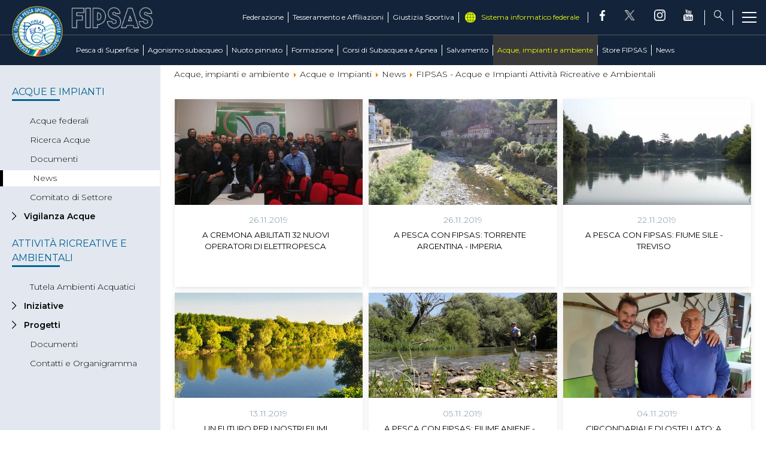

--- FILE ---
content_type: text/html; charset=utf-8
request_url: https://www.fipsas.it/acque-impianti-e-ambiente/acque-e-impianti/news-acque-e-impianti?types%5B0%5D=1&start=180
body_size: 13676
content:


<!DOCTYPE html>
<html>

<head>
    <base href="https://www.fipsas.it/acque-impianti-e-ambiente/acque-e-impianti/news-acque-e-impianti" />
	<meta http-equiv="content-type" content="text/html; charset=utf-8" />
	<meta name="keywords" content="FIPSAS, Federazione Italiana Pesca Sportiva e Attività Subacquee, pesca, sport" />
	<meta name="og:image" content="https://www.fipsas.it/images/img_facebook.png" />
	<meta name="og:title" content="News " />
	<meta name="og:description" content="Il sito ufficiale della Federazione Italiana Pesca Sportiva e Attività Subacquee - FIPSAS - con tutte le news aggiornate, il programma degli eventi, documenti, foto e video." />
	<meta name="description" content="Il sito ufficiale della Federazione Italiana Pesca Sportiva e Attività Subacquee - FIPSAS - con tutte le news aggiornate, il programma degli eventi, documenti, foto e video. - Results from #180" />
	<title>FIPSAS - Acque e Impianti Attività Ricreative e Ambientali - Results from #180</title>
	<link href="/acque-impianti-e-ambiente/acque-e-impianti/news-acque-e-impianti?types[0]=1&amp;format=feed&amp;type=rss" rel="alternate" type="application/rss+xml" title="RSS 2.0" />
	<link href="/acque-impianti-e-ambiente/acque-e-impianti/news-acque-e-impianti?types[0]=1&amp;format=feed&amp;type=atom" rel="alternate" type="application/atom+xml" title="Atom 1.0" />
	<link href="/templates/ifrit/favicon.ico" rel="shortcut icon" type="image/vnd.microsoft.icon" />
	<script type="application/json" class="joomla-script-options new">{"csrf.token":"183a585b776910bfcdfc87bfae14536b","system.paths":{"root":"","base":""}}</script>

    <meta name="viewport" content="width=device-width, initial-scale=1.0" />
    <link rel="shortcut icon" type="image/x-icon" href="/templates/ifrit/favicon.ico" />
    <!-- iPhone standard bookmark icon (57x57px) home screen -->
    <link rel="apple-touch-icon" href="/templates/ifrit/icon.png" />
    <!-- iPhone Retina display icon (114x114px) home screen -->
    <link rel="apple-touch-icon" href="/templates/ifrit/icon@2x.png" sizes="114x114" />
    <!-- Google Fonts -->
            <link href='https://fonts.googleapis.com/css?family=Montserrat:300,400,500,600,700,800' rel='stylesheet' type='text/css'>
        <!-- template css -->
    <link rel="stylesheet" href="/templates/ifrit/stylesheets/app.css" type="text/css" />

    <!-- template js -->
    <!--[if lte IE 9]>
            <script type="text/javascript" src="/templates/ifrit/js/vendor/html5shiv.js"></script>
            <script type="text/javascript" src="/templates/ifrit/js/vendor/nwmatcher.js"></script>    
            <script type="text/javascript" src="/templates/ifrit/js/vendor/selectivizr.js"></script>
        <![endif]-->

            <script type="text/javascript" src="/templates/ifrit/js/app.js"></script>
    
            <script type="text/javascript" src="/templates/ifrit/js/vendor/jquery-ui.js"></script>
    
            <script type="text/javascript" src="/templates/ifrit/svi/svi.js"></script>
    
            <script type="text/javascript" src="/templates/ifrit/svi/impianti.js"></script>
    


            <!-- Google Maps API -->
        <!--script src="https://maps.googleapis.com/maps/api/js?key=AIzaSyCb0StSQBgKxnjYod9wQrrsLrHwzDivwdc&callback=initMap&libraries=places&language=it"></script-->
        <script type="text/plain" async src="https://maps.googleapis.com/maps/api/js?key=AIzaSyCb0StSQBgKxnjYod9wQrrsLrHwzDivwdc&callback=initMap&libraries=places,marker&language=it&loading=async"></script>
    
            <!-- Google API -->
        <script src="https://apis.google.com/js/api.js"></script>
    
    
    
    <script src="/media/plg_captcha_recaptcha/js/recaptcha.min.js?aad8fdf45ca20f34090c52c9b98c043a" type="text/javascript"></script>
    <script src="https://www.google.com/recaptcha/api.js?onload=JoomlaInitReCaptcha2&render=explicit&hl=it-IT" type="text/javascript"></script>


<!-- Matomo -->
<script>
  var _paq = window._paq = window._paq || [];
  /* tracker methods like "setCustomDimension" should be called before "trackPageView" */
  _paq.push(['trackPageView']);
  _paq.push(['enableLinkTracking']);
  (function() {
    var u="https://matomoweb.coninet.it/";
    _paq.push(['setTrackerUrl', u+'matomo.php']);
    _paq.push(['setSiteId', '105']);
    var d=document, g=d.createElement('script'), s=d.getElementsByTagName('script')[0];
    g.async=true; g.src=u+'matomo.js'; s.parentNode.insertBefore(g,s);
  })();
</script>
<!-- End Matomo Code -->
</head>


<body class="  cp-neutra it-it  acque,-impianti-e-ambiente acque-e-impianti news- fipsas---acque-e-impianti-attivita-ricreative-e-ambientali 
                 no-preload random_6">
    <div id="dTL---vTVG21bmsGlEDc7VEXzV-RReFLtH2IpR_i9nQQ"></div>
    <script src="https://mktdplp102cdn.azureedge.net/public/latest/js/ws-tracking.js?v=1.84.2007"></script>
    <div class="d365-mkt-config" style="display:none" data-website-id="TL---vTVG21bmsGlEDc7VEXzV-RReFLtH2IpR_i9nQQ" data-hostname="692a0d3abccb490d8335ea72b451d0a2.svc.dynamics.com"></div>
    
    <!-- Site Wrapper -->
    <div id="site-wrapper">


        

        

        

        

        <!-- NO: -->
                            <!-- Header -->
                                <div id="header-wrapper">
                    <header id="header" data-bbq-width="full">
                                                                                            <div class="module">
            
                                            
<div id="menu-212" class="hamburger" data-com="hamburger" data-hamburger="smartphone" data-hamburger-type="icon-x">
     
    
            <span class="line1"></span>
        <span class="line2"></span>
        <span class="line3"></span>
        
</div>            
                        
		</div>
	
                                                                    <div class="module-menu_lightbox">
            
                                            
<div data-com="mixedmenu" data-mixedmenu-smartphone="offCanvasRight" data-mixedmenu-leaveopen="0" data-mixedmenu-firstlevel="0" data-mixedmenu-tablet="offCanvasDRight" data-mixedmenu-desktop="offCanvasDRight" data-mixedmenu-id="menu-115" >

    <ul class="mixedmenu" data-mixedmenu="root"
            >
    <li class="item-101 hidden"><a href="/" >Home</a></li><li class="item-199 deeper parent"><span class="separator_link"><a href="/pesca-di-superficie" >Pesca di Superficie</a></span><ul class="nav-child unstyled small"><li class="item-314 divider deeper parent hidden"><span class="separator">
	Discipline</span>
<ul class="nav-child unstyled small"><li class="item-1717 divider parent"><span class="separator">
	Acque Interne</span>
</li><li class="item-1718 divider parent"><span class="separator">
	Mare</span>
</li><li class="item-1949 divider parent"><span class="separator">
	Casting</span>
</li></ul></li><li class="item-1763"><a href="/pesca-di-superficie/pesca-di-superficie-intro" >Il settore</a></li><li class="item-312"><a href="/pesca-di-superficie/news-pesca-superficie" >News </a></li><li class="item-316"><a href="/pesca-di-superficie/comitato-di-settore" >Comitato di Settore</a></li><li class="item-317"><a href="/pesca-di-superficie/info-gare" >Info Gare</a></li><li class="item-320"><a href="https://fipsas.ftpstream.com/" target="_blank" >Programma Classifiche</a></li><li class="item-318"><a href="/pesca-di-superficie/albi-ufficiali-di-gara" >Albi Ufficiali di Gara</a></li><li class="item-319"><a href="/pesca-di-superficie/societa" >Società</a></li><li class="item-384"><a href="/pesca-di-superficie/documenti" target="_blank" >Documenti</a></li></ul></li><li class="item-200 deeper parent"><span class="separator_link"><a href="/agonismo-subacqueo" >Agonismo subacqueo</a></span><ul class="nav-child unstyled small"><li class="item-1700"><a href="/agonismo-subacqueo/il-settore-agonismo-subacqueo" >Il settore</a></li><li class="item-313"><a href="/agonismo-subacqueo/news-agonismo-subacqueo" >News</a></li><li class="item-389"><a href="/agonismo-subacqueo/comitato-di-settore" >Comitato di Settore</a></li><li class="item-450"><a href="/agonismo-subacqueo/circolare-normativa-agonismo-subacqueo" >Circolare Normativa</a></li><li class="item-391"><a href="/agonismo-subacqueo/albi-ufficiali-di-gara" >Albi Ufficiali di Gara</a></li><li class="item-451"><a href="/agonismo-subacqueo/commissione-e-staff-tecnico" >Commissione e Staff Tecnico</a></li><li class="item-392"><a href="/agonismo-subacqueo/societa" >Società</a></li><li class="item-561"><a href="/agonismo-subacqueo/record-agonismo-subacqueo" >Record</a></li><li class="item-390"><a href="/agonismo-subacqueo/calendario-gare" >Calendario Gare</a></li><li class="item-315 divider deeper parent hidden"><span class="separator">
	Attività subacquee</span>
<ul class="nav-child unstyled small"><li class="item-252 parent"><a href="/agonismo-subacqueo/attivita-subacquee/pesca-in-apnea" >Pesca in Apnea</a></li><li class="item-244 parent"><a href="/agonismo-subacqueo/attivita-subacquee/apnea" >Apnea</a></li><li class="item-245 parent"><a href="/agonismo-subacqueo/attivita-subacquee/tiro-al-bersaglio-sub" >Tiro al bersaglio subacqueo</a></li><li class="item-254 parent"><a href="/agonismo-subacqueo/attivita-subacquee/hockey-subacqueo" >Hockey Subacqueo</a></li><li class="item-255 parent"><a href="/agonismo-subacqueo/attivita-subacquee/rugby-subacqueo" >Rugby Subacqueo</a></li><li class="item-257 parent"><a href="/agonismo-subacqueo/attivita-subacquee/safari-fotografico-subacqueo" >Safari fotografico subacqueo</a></li><li class="item-256 parent"><a href="/agonismo-subacqueo/attivita-subacquee/fotografia-subacquea" >Fotografia Subacquea</a></li><li class="item-258 parent"><a href="/agonismo-subacqueo/attivita-subacquee/video-subacqueo" >Video Subacqueo </a></li></ul></li></ul></li><li class="item-250 deeper parent"><span class="separator_link"><a href="/nuoto-pinnato" >Nuoto pinnato</a></span><ul class="nav-child unstyled small"><li class="item-1719 divider deeper parent hidden"><span class="separator">
	Discipline</span>
<ul class="nav-child unstyled small"><li class="item-1720"><a href="/nuoto-pinnato/discipline/il-nuoto-pinnato" >Il nuoto pinnato</a></li><li class="item-1507 parent"><a href="/nuoto-pinnato/discipline/orientamento" >Orientamento</a></li><li class="item-248 parent"><a href="/nuoto-pinnato/discipline/finball" >FinBall</a></li><li class="item-247 parent"><a href="/nuoto-pinnato/discipline/finbasket" >FinBasket</a></li><li class="item-249 parent"><a href="/nuoto-pinnato/discipline/basket-acquatico" >Basket acquatico</a></li></ul></li><li class="item-1777"><a href="/nuoto-pinnato/news-nuoto-pinnato" >News </a></li><li class="item-1906"><a href="/nuoto-pinnato/calendario-gare" >Calendario Gare</a></li><li class="item-1054"><a href="/nuoto-pinnato/gare-np" >Gare Nazionali e Internazionali</a></li><li class="item-1869"><a href="/nuoto-pinnato/comitato-di-settore-nuoto-pinnato" >Comitato di Settore</a></li><li class="item-1870"><a href="/nuoto-pinnato/circolare-normativa-nuoto-pinnato" >Circolare Normativa</a></li><li class="item-1662"><a href="/nuoto-pinnato/record-nuoto-pinnato" >Record</a></li><li class="item-1661"><a href="/nuoto-pinnato/gare-reg" >Gare Regionali</a></li><li class="item-479"><a href="/nuoto-pinnato/club-azzurro-nuoto-pinnato" >Club Azzurro</a></li><li class="item-488"><a href="/nuoto-pinnato/documenti-e-modulistica-nuoto-pinnato" >Documenti e modulistica</a></li><li class="item-595"><a href="/nuoto-pinnato/photogallery-nuoto-pinnato" >Photogallery</a></li><li class="item-1031"><a href="/nuoto-pinnato/videogallery-nuoto-pinnato" >Videogallery</a></li><li class="item-558"><a href="http://fipsas-nuotopinnato.nuotosprint.it/#/login" target="_blank" >Iscrizioni online</a></li><li class="item-1492"><a href="http://www.nuotopinnato.it" target="_blank" >Area Tecnica</a></li></ul></li><li class="item-206 deeper parent"><span class="separator_link"><a href="/formazione" >Formazione</a></span><ul class="nav-child unstyled small"><li class="item-207 divider deeper parent"><span class="separator">
	Didattica di Pesca di superficie</span>
<ul class="nav-child unstyled small"><li class="item-566"><a href="/formazione/didattica-di-pesca-di-superficie/didattica-di-pesca-di-superficie-intro" >Didattica di Pesca di Superficie</a></li><li class="item-496"><a href="/formazione/didattica-di-pesca-di-superficie/contatti-e-organigramma" >Contatti e Organigramma</a></li><li class="item-500"><a href="/formazione/didattica-di-pesca-di-superficie/manualistica" >Manualistica</a></li><li class="item-498"><a href="/formazione/didattica-di-pesca-di-superficie/albi-didattica-pesca-superficie" >Albi</a></li><li class="item-501"><a href="/formazione/didattica-di-pesca-di-superficie/documenti-didattica-pesca-superficie" target="_blank" >Documenti</a></li><li class="item-497"><a href="/formazione/didattica-di-pesca-di-superficie/corsi-allievi-pesca-superficie" >Corsi Allievi</a></li><li class="item-544"><a href="/formazione/didattica-di-pesca-di-superficie/corsi-istruttore-pesca-di-superficie" >Corsi Istruttore</a></li><li class="item-1491"><a href="/formazione/didattica-di-pesca-di-superficie/news-didattica-di-superficie" >News</a></li></ul></li><li class="item-492 divider deeper parent"><span class="separator">
	Corsi di Agonismo Subacqueo e Nuoto Pinnato</span>
<ul class="nav-child unstyled small"><li class="item-567"><a href="/formazione/corsi-di-agonismo-subacqueo-e-nuoto-pinnato/didattica-di-attivita-subacquee-e-nuoto-pinnato-intro" >Didattica di Attività Subacquee e Nuoto Pinnato</a></li><li class="item-504"><a href="/formazione/corsi-di-agonismo-subacqueo-e-nuoto-pinnato/contatti-e-organigramma-didattica-att-subacquea-nuoto-pinnato" >Contatti e Organigramma</a></li><li class="item-506"><a href="/formazione/corsi-di-agonismo-subacqueo-e-nuoto-pinnato/albi-didattica-att-subacquea-nuoto-pinnato" >Albi</a></li><li class="item-502"><a href="/formazione/corsi-di-agonismo-subacqueo-e-nuoto-pinnato/documenti-didattica-att-subacquea-nuoto-pinnato" target="_blank" >Documenti </a></li><li class="item-311"><a href="/formazione/corsi-di-agonismo-subacqueo-e-nuoto-pinnato/corsi-allievi-as-np-2" >Corsi Allievi</a></li><li class="item-505"><a href="/formazione/corsi-di-agonismo-subacqueo-e-nuoto-pinnato/corsi-istruttori-didattica-att-subacquea-nuoto-pinnato" >Corsi Istruttori</a></li><li class="item-507"><a href="/formazione/corsi-di-agonismo-subacqueo-e-nuoto-pinnato/corsi-di-aggiornamento" >Corsi di Aggiornamento</a></li><li class="item-1682"><a href="/formazione/corsi-di-agonismo-subacqueo-e-nuoto-pinnato/cross-over" >Cross Over</a></li><li class="item-1650"><a href="/formazione/corsi-di-agonismo-subacqueo-e-nuoto-pinnato/verifica-dei-requisiti" >Verifica dei Requisiti</a></li><li class="item-1488"><a href="/formazione/corsi-di-agonismo-subacqueo-e-nuoto-pinnato/news-didattica-attivita-subacquee-e-nuoto-pinnato" >News</a></li></ul></li></ul></li><li class="item-493 deeper parent"><span class="separator_link"><a href="/corsi-di-subacquea-e-apnea" >Corsi di Subacquea e Apnea</a></span><ul class="nav-child unstyled small"><li class="item-510 deeper parent"><span class="separator_link"><a href="/corsi-di-subacquea-e-apnea/corsi-didattica-subacquea" >Didattica</a></span><ul class="nav-child unstyled small"><li class="item-516"><a href="/corsi-di-subacquea-e-apnea/corsi-didattica-subacquea/apnea" >Apnea</a></li><li class="item-515"><a href="/corsi-di-subacquea-e-apnea/corsi-didattica-subacquea/subacquea" >Subacquea</a></li><li class="item-517"><a href="/corsi-di-subacquea-e-apnea/corsi-didattica-subacquea/under-14" >Under 14</a></li><li class="item-519"><a href="/corsi-di-subacquea-e-apnea/corsi-didattica-subacquea/diversamente-abili" >Diversamente Abili</a></li><li class="item-520"><a href="/corsi-di-subacquea-e-apnea/corsi-didattica-subacquea/sicurezza-e-salvamento" >Sicurezza e salvamento</a></li><li class="item-518"><a href="/corsi-di-subacquea-e-apnea/corsi-didattica-subacquea/immersioni-avanzate" >Immersioni avanzate</a></li><li class="item-1844"><a href="/corsi-di-subacquea-e-apnea/corsi-didattica-subacquea/protezione-civile" >Protezione Civile</a></li><li class="item-1721"><a href="/corsi-di-subacquea-e-apnea/corsi-didattica-subacquea/corsi-istruttore" >Corsi istruttore</a></li></ul></li><li class="item-514"><a href="/corsi-di-subacquea-e-apnea/news-didattica-subacquea" >News</a></li><li class="item-1728"><a href="/corsi-di-subacquea-e-apnea/documenti" target="_blank" >Documenti</a></li><li class="item-1846 deeper parent"><span class="separator_link"><a href="/corsi-di-subacquea-e-apnea/manualistica" >Manualistica</a></span><ul class="nav-child unstyled small"><li class="item-521"><a href="/corsi-di-subacquea-e-apnea/manualistica/manualistica-subacquea" >Manualistica subacquea</a></li><li class="item-522"><a href="/corsi-di-subacquea-e-apnea/manualistica/manualistica-apnea" >Manualistica apnea</a></li><li class="item-523"><a href="/corsi-di-subacquea-e-apnea/manualistica/manualistica-minisub" >Manualistica minisub</a></li><li class="item-524"><a href="/corsi-di-subacquea-e-apnea/manualistica/manualistica-immersioni-avanzate" >Manualistica immersioni avanzate</a></li><li class="item-525"><a href="/corsi-di-subacquea-e-apnea/manualistica/manualistica-diversamente-abili" >Manualistica diversamente abili</a></li><li class="item-526"><a href="/corsi-di-subacquea-e-apnea/manualistica/manualistica-sicurezza-e-salvamento" >Manualistica sicurezza e salvamento</a></li></ul></li><li class="item-1506"><a href="http://www.fipsas-ds.it/" target="_blank" >Area Riservata DS</a></li><li class="item-554"><a href="/corsi-di-subacquea-e-apnea/ricerca-societa" >Ricerca società</a></li><li class="item-1909"><a href="https://partner.daneurope.org/fipsas/" target="_blank" >Convenzione FIPSAS/DAN</a></li><li class="item-600"><a href="/corsi-di-subacquea-e-apnea/photogallery-didattica-di-attivita-subacquea" >Photogallery</a></li><li class="item-512"><a href="/corsi-di-subacquea-e-apnea/videogallery-didattica-di-attivita-subacquea" >Videogallery</a></li><li class="item-508 deeper parent"><span class="separator_link"><a href="/corsi-di-subacquea-e-apnea/contatti" >Contatti</a></span><ul class="nav-child unstyled small"><li class="item-1725"><a href="/corsi-di-subacquea-e-apnea/contatti/segreteria" >Segreteria</a></li><li class="item-1724"><a href="/corsi-di-subacquea-e-apnea/contatti/organigramma" >Organigramma</a></li><li class="item-513"><a href="/corsi-di-subacquea-e-apnea/contatti/commissioni-e-gruppi-di-lavoro" >Commissioni e Gruppi di lavoro</a></li><li class="item-509"><a href="/corsi-di-subacquea-e-apnea/contatti/societa-didattica-subacquea" >Società</a></li><li class="item-1727"><a href="/corsi-di-subacquea-e-apnea/contatti/cefis-corsi-subacquea-apnea" >CeFis</a></li><li class="item-530"><a href="/corsi-di-subacquea-e-apnea/contatti/albi-subacquea-e-apnea" >Albi</a></li></ul></li></ul></li><li class="item-1999 deeper parent"><span class="separator_link"><a href="/salvataggio" >Salvamento</a></span><ul class="nav-child unstyled small"><li class="item-2001"><a href="/salvataggio/il-settore" >Il settore</a></li><li class="item-2000"><a href="/salvataggio/contatti-e-organigramma-salvataggio" >Contatti e Organigramma</a></li><li class="item-2002"><a href="/salvataggio/documenti" >Documenti</a></li><li class="item-2015"><a href="/societa-salvataggio" >Ricerca Società</a></li><li class="item-2003"><a href="/salvataggio/come-diventare-assistente-bagnanti" >Come diventare assistente bagnanti</a></li><li class="item-2004 deeper parent"><span class="separator_link"><a href="/salvataggio/brevetti" >Brevetti</a></span><ul class="nav-child unstyled small"><li class="item-2007"><a href="/salvataggio/brevetti/brevetto-p-piscina" >Brevetto &quot;P&quot; Piscina</a></li><li class="item-2005"><a href="/salvataggio/brevetti/brevetto-ip-piscina-e-acque-interne" >Brevetto &quot;IP&quot; Piscina e acque interne</a></li><li class="item-2006"><a href="/salvataggio/brevetti/brevetto-mip-piscine-acque-interne-e-mare" >Brevetto &quot;MIP&quot; Piscine acque interne e mare</a></li><li class="item-2008"><a href="/salvataggio/brevetti/estensione-da-p-a-ip" >Estensione da P a IP</a></li><li class="item-2009"><a href="/salvataggio/brevetti/estensione-da-p-a-mip" >Estensione da P a MIP</a></li><li class="item-2010"><a href="/salvataggio/brevetti/estensione-da-ip-a-mip" >Estensione da IP a MIP</a></li></ul></li><li class="item-2011"><a href="/salvataggio/news-salvataggio" >News</a></li></ul></li><li class="item-300 active deeper parent"><span class="separator_link"><a href="/acque-impianti-e-ambiente" >Acque, impianti e ambiente</a></span><ul class="nav-child unstyled small"><li class="item-1801 active divider deeper parent"><span class="separator">
	Acque e Impianti</span>
<ul class="nav-child unstyled small"><li class="item-306"><a href="/acque-impianti-e-ambiente/acque-e-impianti/acque-federali" >Acque federali</a></li><li class="item-553"><a href="/acque-impianti-e-ambiente/acque-e-impianti/ricerca-acque" >Ricerca Acque</a></li><li class="item-310"><a href="/acque-impianti-e-ambiente/acque-e-impianti/documenti-acque-impianti" target="_blank" >Documenti </a></li><li class="item-305 current active"><a href="/acque-impianti-e-ambiente/acque-e-impianti/news-acque-e-impianti" >News </a></li><li class="item-1737"><a href="/acque-impianti-e-ambiente/acque-e-impianti/comitato-di-settore-acque-e-impianti" >Comitato di Settore</a></li><li class="item-287 parent"><a href="/acque-impianti-e-ambiente/acque-e-impianti/vigilanza-acque" >Vigilanza Acque</a></li></ul></li><li class="item-201 divider deeper parent"><span class="separator">
	Attività Ricreative e Ambientali</span>
<ul class="nav-child unstyled small"><li class="item-1934"><a href="/acque-impianti-e-ambiente/attivita-ricreative-e-ambientali/tutela-ambienti-acquatici" >Tutela Ambienti Acquatici</a></li><li class="item-203 parent"><a href="/acque-impianti-e-ambiente/attivita-ricreative-e-ambientali/iniziative-attivita-ricreative-e-ambientali" >Iniziative</a></li><li class="item-204 parent"><a href="/acque-impianti-e-ambiente/attivita-ricreative-e-ambientali/progetti-attivita-ricreative-e-ambientali" >Progetti</a></li><li class="item-356"><a href="/acque-impianti-e-ambiente/attivita-ricreative-e-ambientali/documenti-attivita-ricreative-e-ambientali" target="_blank" >Documenti</a></li><li class="item-1738"><a href="/acque-impianti-e-ambiente/attivita-ricreative-e-ambientali/contatti-e-organigramma-ambiente" >Contatti e Organigramma </a></li></ul></li></ul></li><li class="item-177 deeper parent"><span class="separator_link"><a href="/federazione" >Federazione</a></span><ul class="nav-child unstyled small"><li class="item-563"><a href="/federazione/la-federazione" >La Federazione</a></li><li class="item-178"><a href="/federazione/storia" >Storia</a></li><li class="item-179"><a href="/federazione/consiglio-federale" >Consiglio Federale</a></li><li class="item-180"><a href="/federazione/carte-federali" >Carte Federali</a></li><li class="item-184"><a href="/federazione/organi-territoriali" >Organi Territoriali</a></li><li class="item-187"><a href="/federazione/organismo-di-vigilanza" >Organismo di Vigilanza</a></li><li class="item-1971"><a href="/federazione/safeguarding-policies" >Safeguarding Policies</a></li><li class="item-186 deeper parent"><span class="separator_link"><a href="/federazione/ufficiali-di-gara" >Ufficiali di Gara</a></span><ul class="nav-child unstyled small"><li class="item-266"><a href="/federazione/ufficiali-di-gara/contatti-organigrammi" >Contatti e Organigramma</a></li><li class="item-267"><a href="/federazione/ufficiali-di-gara/albi" >Albi</a></li><li class="item-271"><a href="/federazione/ufficiali-di-gara/documenti-ufficiali-di-gara" target="_blank" >Documenti</a></li><li class="item-268"><a href="/federazione/ufficiali-di-gara/corsi" >Corsi</a></li></ul></li><li class="item-185 deeper parent"><span class="separator_link"><a href="/federazione/amministrazione-e-fisco" >Amministrazione e Fisco</a></span><ul class="nav-child unstyled small"><li class="item-263"><a href="/federazione/amministrazione-e-fisco/documenti-amministrazione-e-fisco" >Documenti</a></li><li class="item-303"><a href="/federazione/amministrazione-e-fisco/progetti-finanziati" >Progetti finanziati</a></li><li class="item-1926"><a href="/federazione/amministrazione-e-fisco/sportello-legale-e-fiscale" >Sportello Legale e Fiscale</a></li></ul></li><li class="item-557"><a href="/federazione/assicurazioni" >Assicurazioni</a></li><li class="item-499"><a href="/federazione/albo-fornitori" >Albo Fornitori</a></li><li class="item-265"><a href="/federazione/bandi-pubblici" >Bandi Pubblici</a></li><li class="item-189 deeper parent"><span class="separator_link"><a href="/federazione/comunicazione-marketing" >Comunicazione &amp; Marketing</a></span><ul class="nav-child unstyled small"><li class="item-276"><a href="/federazione/comunicazione-marketing/materiale-promozionale" >Materiale Promozionale</a></li><li class="item-289"><a href="/federazione/comunicazione-marketing/convenzioni" >Convenzioni</a></li><li class="item-1586"><a href="/federazione/comunicazione-marketing/contatti" >Contatti</a></li></ul></li><li class="item-188 deeper parent"><span class="separator_link"><a href="/federazione/diversamente-abili" >Diversamente abili</a></span><ul class="nav-child unstyled small"><li class="item-272"><a href="/federazione/diversamente-abili/news-diversamente-abili" >News</a></li><li class="item-274"><a href="/federazione/diversamente-abili/pesca-di-superficie" >Pesca di Superficie</a></li><li class="item-275"><a href="/federazione/diversamente-abili/nuoto-pinnato-diversamente-abili" >Nuoto Pinnato </a></li></ul></li><li class="item-1056"><a href="/federazione/news-federazione" >News</a></li><li class="item-1908"><a href="/federazione/progetto-sprintt-fishing" >Progetto Sprintt Fishing</a></li><li class="item-1977"><a href="/federazione/progetto-sprintt-fipsas" >Progetto Sprintt FIPSAS</a></li><li class="item-183"><a href="/federazione/antidoping" >Antidoping</a></li><li class="item-1585"><a href="/federazione/photogallery-federazione" >Photogallery</a></li><li class="item-190"><a href="/federazione/link" >Link</a></li><li class="item-182 divider deeper parent"><span class="separator">
	Contatti</span>
<ul class="nav-child unstyled small"><li class="item-361"><a href="/federazione/consiglio-federale" >Consiglio e Giunta Federale</a></li><li class="item-363"><a href="/federazione/contatti/collegio-revisori-contabili" >Collegio Revisori Contabili</a></li><li class="item-1883"><a href="/federazione/organi-territoriali" >Organi Territoriali</a></li><li class="item-369"><a href="/federazione/contatti/uffici-federali" >Uffici Federali</a></li><li class="item-358"><a href="/federazione/contatti/comitato-di-settore-pesca-di-superficie" >Comitato di Settore Pesca di Superficie</a></li><li class="item-380"><a href="/federazione/contatti/comitato-di-settore-attivita-subacquea-e-nuoto-pinnato" >Comitato di Settore Attività Subacquea e Nuoto Pinnato</a></li><li class="item-549"><a href="/federazione/contatti/comitato-di-settore-didattica-subacquea" >Comitato di Settore Didattica Subacquea</a></li><li class="item-550"><a href="/federazione/contatti/commissione-nazionale-didattica-e-formazione" >Commissione Nazionale Didattica e Formazione</a></li><li class="item-387"><a href="/federazione/ufficiali-di-gara/contatti-organigrammi" >Commissione Nazionale Ufficiali di Gara</a></li><li class="item-551"><a href="/federazione/contatti/comitato-di-settore-acque-e-impianti" >Comitato di Settore Acque e Impianti</a></li><li class="item-367"><a href="/federazione/contatti/organismo-di-vigilanza" >Organismo di Vigilanza</a></li><li class="item-462"><a href="/federazione/contatti/commissione-nazionale-vigilanza" >Commissione Nazionale Vigilanza</a></li><li class="item-992"><a href="/federazione/contatti/commissione-medico-sportiva" >Commissione Medico Sportiva</a></li></ul></li></ul></li><li class="item-209 deeper parent"><span class="separator_link"><a href="/tesseramento-e-affiliazioni" >Tesseramento e Affiliazioni</a></span><ul class="nav-child unstyled small"><li class="item-1990"><a href="/tesseramento-e-affiliazioni/tesseramento" >Tesseramento</a></li><li class="item-210 deeper parent"><span class="separator_link"><a href="/tesseramento-e-affiliazioni/affiliazioni" >Affiliazioni</a></span><ul class="nav-child unstyled small"><li class="item-293"><a href="/tesseramento-e-affiliazioni/affiliazioni/affiliarsi-alla-fipsas" >Affiliarsi alla FIPSAS</a></li><li class="item-294"><a href="/tesseramento-e-affiliazioni/affiliazioni/rinnovo" >Rinnovo</a></li><li class="item-295"><a href="/tesseramento-e-affiliazioni/affiliazioni/iscrizione-ai-registri" >Iscrizione ai Registri</a></li><li class="item-297"><a href="/tesseramento-e-affiliazioni/affiliazioni/modulistica" >Modulistica</a></li><li class="item-1989"><a href="/tesseramento-e-affiliazioni/affiliazioni/richiesta-prima-affiliazione" >Richiesta Prima Affiliazione</a></li></ul></li><li class="item-291"><a href="/tesseramento-e-affiliazioni/guide" >Guide</a></li></ul></li><li class="item-214 deeper parent"><span class="separator_link"><a href="/giustizia-sportiva" >Giustizia Sportiva</a></span><ul class="nav-child unstyled small"><li class="item-222"><a href="/giustizia-sportiva/documenti-giustizia-sportiva" >Regolamento Giustizia Sportiva</a></li><li class="item-1973"><a href="/giustizia-sportiva/codice-di-comportamento-sportivo" target="_blank" >Codice di Comportamento sportivo</a></li><li class="item-215"><a href="/giustizia-sportiva/contatti-organigrammi" >Contatti e Organigramma</a></li><li class="item-217"><a href="/giustizia-sportiva/giudice-sportivo-nazionale" >Giudice Sportivo Nazionale</a></li><li class="item-216"><a href="/giustizia-sportiva/giudici-sportivi-territoriale" >Giudici Sportivi Territoriali</a></li><li class="item-218"><a href="/giustizia-sportiva/corte-sportiva-d-appello" >Corte Sportiva d'Appello</a></li><li class="item-219"><a href="/giustizia-sportiva/tribunale-federale" >Tribunale Federale</a></li><li class="item-220"><a href="/giustizia-sportiva/corte-federale-d-appello" >Corte Federale d'Appello</a></li><li class="item-221"><a href="/giustizia-sportiva/ufficio-procuratore-federale" >Ufficio Procuratore Federale</a></li><li class="item-1905"><a href="/giustizia-sportiva/commissione-federale-di-garanzia" >Commissione Federale di Garanzia</a></li><li class="item-1588"><a href="/giustizia-sportiva/tasse-ricorsi-e-reclami" >Tasse, Ricorsi e Reclami</a></li></ul></li><li class="item-227 deeper parent"><span class="separator_link"><a href="/news" >News</a></span><ul class="nav-child unstyled small"><li class="item-599 hidden"><a href="/news/tags" >Tags</a></li><li class="item-1852 hidden"><a href="/news/news-territorio" >News Territorio</a></li><li class="item-1974 hidden"><a href="/news/primo-piano" >Primo Piano</a></li></ul></li>    </ul>

                        <div class="modules-container">
                <div class="menu-modules">
                            <div class="module-pulsantiera">
            
                                            

<div class="custom-pulsantiera"  >
			<div class="moduletable-social">
						
<div data-com="social">
    <a class="facebook" target="_blank" href="https://www.facebook.com/Fipsas1942" title="facebook"><img src="/templates/ifrit/images/facebook.png" alt="facebook" /></a><a class="twitter" target="_blank" href="https://twitter.com/fipsas1942" title="twitter"><img src="/templates/ifrit/images/x_soc.png" alt="twitter" /></a><a class="instagram" target="_blank" href="https://www.instagram.com/fipsas1942/" title="instagram"><img src="/templates/ifrit/images/instagram-logo.png" alt="instagram" /></a><a class="youtube" target="_blank" href="https://www.youtube.com/@fipsas1942" title="youtube"><img src="/templates/ifrit/images/ico-yt.png" alt="youtube" /></a></div>		</div>
	
<div class="cerca"><a href="/cerca"><img src="/templates/ifrit/images/ico-lente.png" alt="cerca" /></a></div></div>
            
                        
		</div>
	                </div>
            </div>
            </div>
            
                        
		</div>
	
                                                                        </header>
                </div>
            
                            <!-- Nav -->
                                <div id="nav-wrapper">
                    <span style="position: absolute; visibility: collapse;">
                        <a href="https://tinyurl.com/nospelpaus">Casino Utan Licens</a>
                    </span>
                    <nav id="nav" data-bbq-width="full">
                                                                                            <div class="module-logo">
            
                                            <div data-com="immagine" data-com-background="0" data-com-animations-enable="0" data-com-animations-top-percent="10" data-com-animations-repeate="0">
            <div class="testo">
            <div class="testo_interno">
                <img src="/templates/ifrit/images/scritta_fipsas_sito.png" alt="scritta fipsas" />                            </div>
        </div>
            <a href="/"  title="logo fipsas">
                        <div class="foto_container">
            <picture>
                <source media="(min-width: 1200px)" srcset="/templates/ifrit/images/fipsaslogo.png">
                <source media="(min-width: 640px)" srcset="/templates/ifrit/images/fipsaslogo.png">
                <source media="(min-width: 0px)" srcset="/templates/ifrit/images/fipsaslogo.png">
                <img src="/templates/ifrit/images/fipsaslogo.png" alt="logo fipsas">
            </picture>
        </div>
                    </a>
</div>            
                        
		</div>
	
                                                                    <div class="module-pulsantiera">
            
                                            

<div class="custom-pulsantiera"  >
			<div class="moduletable-menu tool">
						<ul class="nav menu mod-list">
<li class="item-223"><a href="/federazione" >Federazione</a></li><li class="item-224"><a href="/tesseramento-e-affiliazioni" >Tesseramento e Affiliazioni</a></li><li class="item-225"><a href="/giustizia-sportiva" >Giustizia Sportiva</a></li><li class="item-1851"><a href="https://www.npcloud.it/fipsas/" class=" iconamenu" target="_blank" rel="noopener noreferrer"><img src="/images/banners/sistema-informatico.png" alt="Sistema informatico federale" /><span class="image-title">Sistema informatico federale</span></a></li></ul>
		</div>
	
		<div class="moduletable-social">
						
<div data-com="social">
    <a class="facebook" target="_blank" href="https://www.facebook.com/Fipsas1942" title="facebook"><img src="/templates/ifrit/images/facebook.png" alt="facebook" /></a><a class="twitter" target="_blank" href="https://twitter.com/fipsas1942" title="twitter"><img src="/templates/ifrit/images/x_soc.png" alt="twitter" /></a><a class="instagram" target="_blank" href="https://www.instagram.com/fipsas1942/" title="instagram"><img src="/templates/ifrit/images/instagram-logo.png" alt="instagram" /></a><a class="youtube" target="_blank" href="https://www.youtube.com/@fipsas1942" title="youtube"><img src="/templates/ifrit/images/ico-yt.png" alt="youtube" /></a></div>		</div>
	
<div class="cerca"><a href="/cerca"><img src="/templates/ifrit/images/ico-lente.png" alt="cerca" /></a></div></div>
            
                        
		</div>
	
                                                                    <div class="module-panino">
            
                                            
<div id="menu-115" class="hamburger" data-com="hamburger" data-hamburger="desktop" data-hamburger-type="icon">
     
    
        
</div>            
                        
		</div>
	
                                                                    <div class="module-menu">
            
                                            
<div data-com="mixedmenu" data-mixedmenu-smartphone="hidden" data-mixedmenu-leaveopen="1" data-mixedmenu-firstlevel="0" data-mixedmenu-tablet="standard" data-mixedmenu-desktop="standard" data-mixedmenu-id="menu-212" >

    <ul class="mixedmenu" data-mixedmenu="root"
            >
    <li class="item-1739"><a href="/pesca-di-superficie" >Pesca di Superficie</a></li><li class="item-1740"><a href="/agonismo-subacqueo" >Agonismo subacqueo</a></li><li class="item-1741"><a href="/nuoto-pinnato" >Nuoto pinnato</a></li><li class="item-1742"><a href="/formazione" >Formazione</a></li><li class="item-1743"><a href="/corsi-di-subacquea-e-apnea" >Corsi di Subacquea e Apnea</a></li><li class="item-2012"><a href="/salvataggio" >Salvamento</a></li><li class="item-1744 alias-parent-active"><a href="/acque-impianti-e-ambiente" >Acque, impianti e ambiente</a></li><li class="item-1972"><a href="https://storefipsas.stegip.it/" target="_blank" >Store FIPSAS</a></li><li class="item-1800"><a href="/news" >News</a></li>    </ul>

    </div>
            
                        
		</div>
	
                                                                        </nav>
                </div>
                    
        <div id="site-content">

            


            


            

            

            

            

            

            

            

            


            

            

            

            

            

            


            

            


            

            

            

            


            


            <div id="message-wrapper">
                <!-- Message -->
                <section id="message" data-bbq-width="wrapped">
                    <div id="system-message-container">
	</div>

                </section>
            </div>



            <!-- ...MAIN... -->
                            <!-- Left + Content -->
                <div id="content-wrapper">
                    <div id="content" data-bbq-width="full">
                        <!-- Aside Left -->
                        <div id="left-wrapper">
                                                                                            <aside id="left">
                                                                                                                                <div class="module-panino-int">
            
                                            
<div id="menu-171" class="hamburger" data-com="hamburger" data-hamburger="smartphone" data-hamburger-type="text">
            <span>MENU</span>
     
    
        
</div>            
                        
		</div>
	
                                                                                            <div class="module-terzo_lvl">
            
                                            
<div data-com="mixedmenu" data-mixedmenu-smartphone="dropDownAccordion" data-mixedmenu-leaveopen="1" data-mixedmenu-firstlevel="0" data-mixedmenu-tablet="dropDownClickAccordion" data-mixedmenu-desktop="dropDownClickAccordion" data-mixedmenu-id="menu-171" >

    <ul class="mixedmenu" data-mixedmenu="root"
            >
    <li class="item-1801 active divider deeper parent"><span class="separator">
	Acque e Impianti</span>
<ul class="nav-child unstyled small"><li class="item-306"><a href="/acque-impianti-e-ambiente/acque-e-impianti/acque-federali" >Acque federali</a></li><li class="item-553"><a href="/acque-impianti-e-ambiente/acque-e-impianti/ricerca-acque" >Ricerca Acque</a></li><li class="item-310"><a href="/acque-impianti-e-ambiente/acque-e-impianti/documenti-acque-impianti" target="_blank" >Documenti </a></li><li class="item-305 current active"><a href="/acque-impianti-e-ambiente/acque-e-impianti/news-acque-e-impianti" >News </a></li><li class="item-1737"><a href="/acque-impianti-e-ambiente/acque-e-impianti/comitato-di-settore-acque-e-impianti" >Comitato di Settore</a></li><li class="item-287 deeper parent"><span class="separator_link"><a href="/acque-impianti-e-ambiente/acque-e-impianti/vigilanza-acque" >Vigilanza Acque</a></span><ul class="nav-child unstyled small"><li class="item-1736"><a href="/acque-impianti-e-ambiente/acque-e-impianti/vigilanza-acque/documenti-vigilanza-acque" >Documenti</a></li><li class="item-309"><a href="/acque-impianti-e-ambiente/acque-e-impianti/vigilanza-acque/contatti-e-organigramma-vigilanza-acque" >Contatti e Organigramma</a></li></ul></li></ul></li><li class="item-201 divider deeper parent"><span class="separator">
	Attività Ricreative e Ambientali</span>
<ul class="nav-child unstyled small"><li class="item-1934"><a href="/acque-impianti-e-ambiente/attivita-ricreative-e-ambientali/tutela-ambienti-acquatici" >Tutela Ambienti Acquatici</a></li><li class="item-203 deeper parent"><span class="separator_link"><a href="/acque-impianti-e-ambiente/attivita-ricreative-e-ambientali/iniziative-attivita-ricreative-e-ambientali" >Iniziative</a></span><ul class="nav-child unstyled small"><li class="item-359"><a href="/acque-impianti-e-ambiente/attivita-ricreative-e-ambientali/iniziative-attivita-ricreative-e-ambientali/contrasto-alla-pesca-di-frodo" >Contrasto alla pesca di frodo</a></li></ul></li><li class="item-204 deeper parent"><span class="separator_link"><a href="/acque-impianti-e-ambiente/attivita-ricreative-e-ambientali/progetti-attivita-ricreative-e-ambientali" >Progetti</a></span><ul class="nav-child unstyled small"><li class="item-205"><a href="/acque-impianti-e-ambiente/attivita-ricreative-e-ambientali/progetti-attivita-ricreative-e-ambientali/tontag" >Tontag</a></li><li class="item-370"><a href="/acque-impianti-e-ambiente/attivita-ricreative-e-ambientali/progetti-attivita-ricreative-e-ambientali/sharklife" >Sharklife</a></li><li class="item-371"><a href="https://www.politicheagricole.it/flex/cm/pages/ServeBLOB.php/L/IT/IDPagina/190" target="_blank" >Permesso di pesca in mare</a></li></ul></li><li class="item-356"><a href="/acque-impianti-e-ambiente/attivita-ricreative-e-ambientali/documenti-attivita-ricreative-e-ambientali" target="_blank" >Documenti</a></li><li class="item-1738"><a href="/acque-impianti-e-ambiente/attivita-ricreative-e-ambientali/contatti-e-organigramma-ambiente" >Contatti e Organigramma </a></li></ul></li>    </ul>

    </div>
            
                        
		</div>
	
                                                                                                            </aside>
                                                    </div>
                        <!-- Main -->
                        <main>
                            <!-- Main-top-a -->
                                                        <!-- Main-top-b -->
                                                                                            <section id="main-top-b">
                                                                                                                                <div class="module-breadcrumb">
            
                                            <div aria-label="Breadcrumb" role="navigation">
	<ul itemscope itemtype="https://schema.org/BreadcrumbList" class="breadcrumb-breadcrumb">
					<li class="active">
				<span class="divider icon-location"></span>
			</li>
		
						<li itemprop="itemListElement" itemscope itemtype="https://schema.org/ListItem">
											<a itemprop="item" href="/acque-impianti-e-ambiente" class="pathway"><span itemprop="name">Acque, impianti e ambiente</span></a>
					
											<span class="divider">
							<img src="/media/system/images/arrow.png" alt="" />						</span>
										<meta itemprop="position" content="1">
				</li>
							<li itemprop="itemListElement" itemscope itemtype="https://schema.org/ListItem">
											<span itemprop="name">
							Acque e Impianti						</span>
					
											<span class="divider">
							<img src="/media/system/images/arrow.png" alt="" />						</span>
										<meta itemprop="position" content="2">
				</li>
							<li itemprop="itemListElement" itemscope itemtype="https://schema.org/ListItem">
											<a itemprop="item" href="/acque-impianti-e-ambiente/acque-e-impianti/news-acque-e-impianti?types[0]=1" class="pathway"><span itemprop="name">News </span></a>
					
											<span class="divider">
							<img src="/media/system/images/arrow.png" alt="" />						</span>
										<meta itemprop="position" content="3">
				</li>
							<li itemprop="itemListElement" itemscope itemtype="https://schema.org/ListItem" class="active">
					<span itemprop="name">
						FIPSAS - Acque e Impianti Attività Ricreative e Ambientali					</span>
					<meta itemprop="position" content="4">
				</li>
				</ul>
</div>
            
                        
		</div>
	
                                                                                                            </section>
                                                        <!-- Main-top-c -->
                                                        <!-- Component -->
                                                            <section id="component">
                                    <div class="blog  cp-neutra" itemprop="" itemscope="" itemtype="https://schema.org/Blog">
                                        <form action="https://www.fipsas.it/acque-impianti-e-ambiente/acque-e-impianti/news-acque-e-impianti?types%5B0%5D=1&amp;start=180" method="post" name="adminForm" id="adminForm" class="form-inline">
    
    

        <div class="notizia" itemprop="blogPost" itemscope="" itemtype="https://schema.org/BlogPosting">
        <div class="notizia_int">
            <!-- IMMAGINE -->
                                    <div class="pull-left item-image foto-orizzontale">
                <a href="/news/3974-a-cremona-abilitati-32-nuovi-operatori-di-elettropesca">
                    <img src="/images/images/acque_impianti/small/Corso_Lombardia.jpg" alt="">
                </a>
            </div>
                        <div class="container-blog-data-title">
                <div class="blog-data-title">
                <!-- DATA -->
                <div class="data">
                    <time class="day" >26</time>
                    <time class="month" >.11</time>
                    <time class="year" >.2019</time>
                </div>
                <!-- TITOLO -->
                <div class="page-header" data-com="equalizer" data-equalizer-id="titolo_blog" data-equalizer-start="m3" data-equalizer-end="none" >
                    <h5 itemprop="name">
                        <a href="/news/3974-a-cremona-abilitati-32-nuovi-operatori-di-elettropesca">
                            A CREMONA ABILITATI 32 NUOVI OPERATORI DI ELETTROPESCA                        </a>
                    </h5>
                </div>
                </div>
            </div>
        </div>
    </div>
        <div class="notizia" itemprop="blogPost" itemscope="" itemtype="https://schema.org/BlogPosting">
        <div class="notizia_int">
            <!-- IMMAGINE -->
                                    <div class="pull-left item-image foto-orizzontale">
                <a href="/news/3972-a-pesca-con-fipsas-torrente-argentina-imperia">
                    <img src="/images/images/acque_impianti/small/A_pesca_con_Fipsas_Argentina_Imperia.jpg" alt="">
                </a>
            </div>
                        <div class="container-blog-data-title">
                <div class="blog-data-title">
                <!-- DATA -->
                <div class="data">
                    <time class="day" >26</time>
                    <time class="month" >.11</time>
                    <time class="year" >.2019</time>
                </div>
                <!-- TITOLO -->
                <div class="page-header" data-com="equalizer" data-equalizer-id="titolo_blog" data-equalizer-start="m3" data-equalizer-end="none" >
                    <h5 itemprop="name">
                        <a href="/news/3972-a-pesca-con-fipsas-torrente-argentina-imperia">
                            A PESCA CON FIPSAS: TORRENTE ARGENTINA - IMPERIA                        </a>
                    </h5>
                </div>
                </div>
            </div>
        </div>
    </div>
        <div class="notizia" itemprop="blogPost" itemscope="" itemtype="https://schema.org/BlogPosting">
        <div class="notizia_int">
            <!-- IMMAGINE -->
                                    <div class="pull-left item-image foto-orizzontale">
                <a href="/news/3966-a-pesca-con-fipsas-fiume-sile-treviso">
                    <img src="/images/images/acque_impianti/small/FiumeSile_pp.jpg" alt="">
                </a>
            </div>
                        <div class="container-blog-data-title">
                <div class="blog-data-title">
                <!-- DATA -->
                <div class="data">
                    <time class="day" >22</time>
                    <time class="month" >.11</time>
                    <time class="year" >.2019</time>
                </div>
                <!-- TITOLO -->
                <div class="page-header" data-com="equalizer" data-equalizer-id="titolo_blog" data-equalizer-start="m3" data-equalizer-end="none" >
                    <h5 itemprop="name">
                        <a href="/news/3966-a-pesca-con-fipsas-fiume-sile-treviso">
                            A PESCA CON FIPSAS: FIUME SILE - TREVISO                        </a>
                    </h5>
                </div>
                </div>
            </div>
        </div>
    </div>
        <div class="notizia" itemprop="blogPost" itemscope="" itemtype="https://schema.org/BlogPosting">
        <div class="notizia_int">
            <!-- IMMAGINE -->
                                    <div class="pull-left item-image foto-orizzontale">
                <a href="/news/3948-un-futuro-per-i-nostri-fiumi">
                    <img src="/images/images/ambiente/small/Convegno_SalaCivica.jpg" alt="">
                </a>
            </div>
                        <div class="container-blog-data-title">
                <div class="blog-data-title">
                <!-- DATA -->
                <div class="data">
                    <time class="day" >13</time>
                    <time class="month" >.11</time>
                    <time class="year" >.2019</time>
                </div>
                <!-- TITOLO -->
                <div class="page-header" data-com="equalizer" data-equalizer-id="titolo_blog" data-equalizer-start="m3" data-equalizer-end="none" >
                    <h5 itemprop="name">
                        <a href="/news/3948-un-futuro-per-i-nostri-fiumi">
                            UN FUTURO PER I NOSTRI FIUMI                        </a>
                    </h5>
                </div>
                </div>
            </div>
        </div>
    </div>
        <div class="notizia" itemprop="blogPost" itemscope="" itemtype="https://schema.org/BlogPosting">
        <div class="notizia_int">
            <!-- IMMAGINE -->
                                    <div class="pull-left item-image foto-orizzontale">
                <a href="/news/3934-a-pesca-con-fipsas-fiume-aniene-roma">
                    <img src="/images/images/Pesca_Di_Superficie/small/Apescaconfipsas_Aniene_Roma.jpg" alt="">
                </a>
            </div>
                        <div class="container-blog-data-title">
                <div class="blog-data-title">
                <!-- DATA -->
                <div class="data">
                    <time class="day" >05</time>
                    <time class="month" >.11</time>
                    <time class="year" >.2019</time>
                </div>
                <!-- TITOLO -->
                <div class="page-header" data-com="equalizer" data-equalizer-id="titolo_blog" data-equalizer-start="m3" data-equalizer-end="none" >
                    <h5 itemprop="name">
                        <a href="/news/3934-a-pesca-con-fipsas-fiume-aniene-roma">
                            A PESCA CON FIPSAS: FIUME ANIENE - ROMA                        </a>
                    </h5>
                </div>
                </div>
            </div>
        </div>
    </div>
        <div class="notizia" itemprop="blogPost" itemscope="" itemtype="https://schema.org/BlogPosting">
        <div class="notizia_int">
            <!-- IMMAGINE -->
                                    <div class="pull-left item-image foto-orizzontale">
                <a href="/news/3929-circondariale-di-ostellato-a-ferrara-importante-incontro-per-migliorarne-la-pescosita">
                    <img src="/images/images/Pesca_Di_Superficie/small/Comunicato_Ferrara.jpg" alt="">
                </a>
            </div>
                        <div class="container-blog-data-title">
                <div class="blog-data-title">
                <!-- DATA -->
                <div class="data">
                    <time class="day" >04</time>
                    <time class="month" >.11</time>
                    <time class="year" >.2019</time>
                </div>
                <!-- TITOLO -->
                <div class="page-header" data-com="equalizer" data-equalizer-id="titolo_blog" data-equalizer-start="m3" data-equalizer-end="none" >
                    <h5 itemprop="name">
                        <a href="/news/3929-circondariale-di-ostellato-a-ferrara-importante-incontro-per-migliorarne-la-pescosita">
                            CIRCONDARIALE DI OSTELLATO: A FERRARA IMPORTANTE INCONTRO PER MIGLIORARNE LA PESCOSITÀ                        </a>
                    </h5>
                </div>
                </div>
            </div>
        </div>
    </div>
        <div class="notizia" itemprop="blogPost" itemscope="" itemtype="https://schema.org/BlogPosting">
        <div class="notizia_int">
            <!-- IMMAGINE -->
                                    <div class="pull-left item-image foto-orizzontale">
                <a href="/news/3913-a-pesca-con-fipsas-fiume-po-rovigo">
                    <img src="/images/images/acque_impianti/small/a_pesca_con_fipsas_rovigo_po.jpg" alt="">
                </a>
            </div>
                        <div class="container-blog-data-title">
                <div class="blog-data-title">
                <!-- DATA -->
                <div class="data">
                    <time class="day" >25</time>
                    <time class="month" >.10</time>
                    <time class="year" >.2019</time>
                </div>
                <!-- TITOLO -->
                <div class="page-header" data-com="equalizer" data-equalizer-id="titolo_blog" data-equalizer-start="m3" data-equalizer-end="none" >
                    <h5 itemprop="name">
                        <a href="/news/3913-a-pesca-con-fipsas-fiume-po-rovigo">
                            A PESCA CON FIPSAS: FIUME PO - ROVIGO                        </a>
                    </h5>
                </div>
                </div>
            </div>
        </div>
    </div>
        <div class="notizia" itemprop="blogPost" itemscope="" itemtype="https://schema.org/BlogPosting">
        <div class="notizia_int">
            <!-- IMMAGINE -->
                                    <div class="pull-left item-image foto-orizzontale">
                <a href="/news/3907-a-ferrara-corso-di-aggiornamento-ggiv-2019">
                    <img src="/images/images/vigilanza/small/vigilanza_ittica_lazio.jpg" alt="">
                </a>
            </div>
                        <div class="container-blog-data-title">
                <div class="blog-data-title">
                <!-- DATA -->
                <div class="data">
                    <time class="day" >24</time>
                    <time class="month" >.10</time>
                    <time class="year" >.2019</time>
                </div>
                <!-- TITOLO -->
                <div class="page-header" data-com="equalizer" data-equalizer-id="titolo_blog" data-equalizer-start="m3" data-equalizer-end="none" >
                    <h5 itemprop="name">
                        <a href="/news/3907-a-ferrara-corso-di-aggiornamento-ggiv-2019">
                            A FERRARA CORSO DI AGGIORNAMENTO GGIV 2019                        </a>
                    </h5>
                </div>
                </div>
            </div>
        </div>
    </div>
        <div class="notizia" itemprop="blogPost" itemscope="" itemtype="https://schema.org/BlogPosting">
        <div class="notizia_int">
            <!-- IMMAGINE -->
                                    <div class="pull-left item-image foto-orizzontale">
                <a href="/news/3895-avviato-il-tavolo-interistituzionale-sulla-regolamentazione-della-pesca-sportiva-e-ricreativa-nei-porti-del-lazio">
                    <img src="/images/images/federazione/small/Copertina_Tavolo.jpg" alt="">
                </a>
            </div>
                        <div class="container-blog-data-title">
                <div class="blog-data-title">
                <!-- DATA -->
                <div class="data">
                    <time class="day" >17</time>
                    <time class="month" >.10</time>
                    <time class="year" >.2019</time>
                </div>
                <!-- TITOLO -->
                <div class="page-header" data-com="equalizer" data-equalizer-id="titolo_blog" data-equalizer-start="m3" data-equalizer-end="none" >
                    <h5 itemprop="name">
                        <a href="/news/3895-avviato-il-tavolo-interistituzionale-sulla-regolamentazione-della-pesca-sportiva-e-ricreativa-nei-porti-del-lazio">
                            AVVIATO IL TAVOLO INTERISTITUZIONALE SULLA REGOLAMENTAZIONE DELLA PESCA SPORTIVA E RICREATIVA NEI PORTI DEL LAZIO                        </a>
                    </h5>
                </div>
                </div>
            </div>
        </div>
    </div>
        <div class="notizia" itemprop="blogPost" itemscope="" itemtype="https://schema.org/BlogPosting">
        <div class="notizia_int">
            <!-- IMMAGINE -->
                                    <div class="pull-left item-image foto-orizzontale">
                <a href="/news/3876-una-giornata-di-festa-nel-segno-degli-sport-paralimpici">
                    <img src="/images/images/ambiente/small/CIP.jpg" alt="">
                </a>
            </div>
                        <div class="container-blog-data-title">
                <div class="blog-data-title">
                <!-- DATA -->
                <div class="data">
                    <time class="day" >11</time>
                    <time class="month" >.10</time>
                    <time class="year" >.2019</time>
                </div>
                <!-- TITOLO -->
                <div class="page-header" data-com="equalizer" data-equalizer-id="titolo_blog" data-equalizer-start="m3" data-equalizer-end="none" >
                    <h5 itemprop="name">
                        <a href="/news/3876-una-giornata-di-festa-nel-segno-degli-sport-paralimpici">
                            UNA GIORNATA DI FESTA NEL SEGNO DEGLI SPORT PARALIMPICI                        </a>
                    </h5>
                </div>
                </div>
            </div>
        </div>
    </div>
        <div class="notizia" itemprop="blogPost" itemscope="" itemtype="https://schema.org/BlogPosting">
        <div class="notizia_int">
            <!-- IMMAGINE -->
                                    <div class="pull-left item-image foto-orizzontale">
                <a href="/news/3825-pesca-sportiva-e-ricreativa-nei-porti-del-lazio-la-rai-dedica-uno-speciale">
                    <img src="/images/images/federazione/small/pesca_nei_porti_civitavecchia.jpg" alt="">
                </a>
            </div>
                        <div class="container-blog-data-title">
                <div class="blog-data-title">
                <!-- DATA -->
                <div class="data">
                    <time class="day" >11</time>
                    <time class="month" >.09</time>
                    <time class="year" >.2019</time>
                </div>
                <!-- TITOLO -->
                <div class="page-header" data-com="equalizer" data-equalizer-id="titolo_blog" data-equalizer-start="m3" data-equalizer-end="none" >
                    <h5 itemprop="name">
                        <a href="/news/3825-pesca-sportiva-e-ricreativa-nei-porti-del-lazio-la-rai-dedica-uno-speciale">
                            PESCA SPORTIVA E RICREATIVA NEI PORTI DEL LAZIO, LA RAI DEDICA UNO SPECIALE                        </a>
                    </h5>
                </div>
                </div>
            </div>
        </div>
    </div>
        <div class="notizia" itemprop="blogPost" itemscope="" itemtype="https://schema.org/BlogPosting">
        <div class="notizia_int">
            <!-- IMMAGINE -->
                                    <div class="pull-left item-image foto-orizzontale">
                <a href="/news/3818-al-centro-le-ghiarine-una-giornata-di-sport-al-servizio-di-tutte-le-abilita">
                    <img src="/images/images/ambiente/small/Foto_di_gruppo.jpg" alt="">
                </a>
            </div>
                        <div class="container-blog-data-title">
                <div class="blog-data-title">
                <!-- DATA -->
                <div class="data">
                    <time class="day" >10</time>
                    <time class="month" >.09</time>
                    <time class="year" >.2019</time>
                </div>
                <!-- TITOLO -->
                <div class="page-header" data-com="equalizer" data-equalizer-id="titolo_blog" data-equalizer-start="m3" data-equalizer-end="none" >
                    <h5 itemprop="name">
                        <a href="/news/3818-al-centro-le-ghiarine-una-giornata-di-sport-al-servizio-di-tutte-le-abilita">
                            AL CENTRO LE GHIARINE UNA GIORNATA DI SPORT AL SERVIZIO DI TUTTE LE ABILITA’                        </a>
                    </h5>
                </div>
                </div>
            </div>
        </div>
    </div>
        <div class="notizia" itemprop="blogPost" itemscope="" itemtype="https://schema.org/BlogPosting">
        <div class="notizia_int">
            <!-- IMMAGINE -->
                                    <div class="pull-left item-image foto-orizzontale">
                <a href="/news/3722-auto-finisce-nel-canale-salvataggio-lampo-delle-guardie-fipsas">
                    <img src="/images/images/acque_impianti/small/FipsasGuardie_pp.jpg" alt="">
                </a>
            </div>
                        <div class="container-blog-data-title">
                <div class="blog-data-title">
                <!-- DATA -->
                <div class="data">
                    <time class="day" >22</time>
                    <time class="month" >.07</time>
                    <time class="year" >.2019</time>
                </div>
                <!-- TITOLO -->
                <div class="page-header" data-com="equalizer" data-equalizer-id="titolo_blog" data-equalizer-start="m3" data-equalizer-end="none" >
                    <h5 itemprop="name">
                        <a href="/news/3722-auto-finisce-nel-canale-salvataggio-lampo-delle-guardie-fipsas">
                            AUTO FINISCE NEL CANALE, SALVATAGGIO LAMPO DELLE GUARDIE FIPSAS                        </a>
                    </h5>
                </div>
                </div>
            </div>
        </div>
    </div>
        <div class="notizia" itemprop="blogPost" itemscope="" itemtype="https://schema.org/BlogPosting">
        <div class="notizia_int">
            <!-- IMMAGINE -->
                                    <div class="pull-left item-image foto-orizzontale">
                <a href="/news/3718-corso-di-formazione-per-agenti-giurati-ittici-volontari">
                    <img src="/images/images/acque_impianti/small/CorsoGGIV_pp.jpg" alt="">
                </a>
            </div>
                        <div class="container-blog-data-title">
                <div class="blog-data-title">
                <!-- DATA -->
                <div class="data">
                    <time class="day" >18</time>
                    <time class="month" >.07</time>
                    <time class="year" >.2019</time>
                </div>
                <!-- TITOLO -->
                <div class="page-header" data-com="equalizer" data-equalizer-id="titolo_blog" data-equalizer-start="m3" data-equalizer-end="none" >
                    <h5 itemprop="name">
                        <a href="/news/3718-corso-di-formazione-per-agenti-giurati-ittici-volontari">
                            CORSO DI FORMAZIONE PER AGENTI GIURATI ITTICI VOLONTARI                        </a>
                    </h5>
                </div>
                </div>
            </div>
        </div>
    </div>
        <div class="notizia" itemprop="blogPost" itemscope="" itemtype="https://schema.org/BlogPosting">
        <div class="notizia_int">
            <!-- IMMAGINE -->
                                    <div class="pull-left item-image foto-orizzontale">
                <a href="/news/3705-eletta-la-consulta-del-parco-regionale-veneto-del-delta-del-po">
                    <img src="/images/images/ambiente/small/consulta_delta_po.jpg" alt="">
                </a>
            </div>
                        <div class="container-blog-data-title">
                <div class="blog-data-title">
                <!-- DATA -->
                <div class="data">
                    <time class="day" >08</time>
                    <time class="month" >.07</time>
                    <time class="year" >.2019</time>
                </div>
                <!-- TITOLO -->
                <div class="page-header" data-com="equalizer" data-equalizer-id="titolo_blog" data-equalizer-start="m3" data-equalizer-end="none" >
                    <h5 itemprop="name">
                        <a href="/news/3705-eletta-la-consulta-del-parco-regionale-veneto-del-delta-del-po">
                            ELETTA LA CONSULTA DEL PARCO REGIONALE VENETO DEL DELTA DEL PO                        </a>
                    </h5>
                </div>
                </div>
            </div>
        </div>
    </div>
        <div class="notizia" itemprop="blogPost" itemscope="" itemtype="https://schema.org/BlogPosting">
        <div class="notizia_int">
            <!-- IMMAGINE -->
                                    <div class="pull-left item-image foto-orizzontale">
                <a href="/news/3701-verso-la-conclusione-il-protocollo-sulla-regolamentazione-della-pesca-sportiva-nei-porti-toscani">
                    <img src="/images/images/acque_impianti/small/protocollo_porti_toscani.jpg" alt="">
                </a>
            </div>
                        <div class="container-blog-data-title">
                <div class="blog-data-title">
                <!-- DATA -->
                <div class="data">
                    <time class="day" >04</time>
                    <time class="month" >.07</time>
                    <time class="year" >.2019</time>
                </div>
                <!-- TITOLO -->
                <div class="page-header" data-com="equalizer" data-equalizer-id="titolo_blog" data-equalizer-start="m3" data-equalizer-end="none" >
                    <h5 itemprop="name">
                        <a href="/news/3701-verso-la-conclusione-il-protocollo-sulla-regolamentazione-della-pesca-sportiva-nei-porti-toscani">
                            VERSO LA CONCLUSIONE IL PROTOCOLLO SULLA REGOLAMENTAZIONE DELLA PESCA SPORTIVA NEI PORTI TOSCANI                        </a>
                    </h5>
                </div>
                </div>
            </div>
        </div>
    </div>
        <div class="notizia" itemprop="blogPost" itemscope="" itemtype="https://schema.org/BlogPosting">
        <div class="notizia_int">
            <!-- IMMAGINE -->
                                    <div class="pull-left item-image foto-orizzontale">
                <a href="/news/3674-bambini-a-pesca-nel-porto-un-successo-il-corso-della-fishing-adventures">
                    <img src="/images/images/Didattica_di_Superficie/small/Corsopesca_pp.jpg" alt="">
                </a>
            </div>
                        <div class="container-blog-data-title">
                <div class="blog-data-title">
                <!-- DATA -->
                <div class="data">
                    <time class="day" >18</time>
                    <time class="month" >.06</time>
                    <time class="year" >.2019</time>
                </div>
                <!-- TITOLO -->
                <div class="page-header" data-com="equalizer" data-equalizer-id="titolo_blog" data-equalizer-start="m3" data-equalizer-end="none" >
                    <h5 itemprop="name">
                        <a href="/news/3674-bambini-a-pesca-nel-porto-un-successo-il-corso-della-fishing-adventures">
                            BAMBINI A PESCA NEL PORTO: UN SUCCESSO IL CORSO DELLA FISHING ADVENTURES                        </a>
                    </h5>
                </div>
                </div>
            </div>
        </div>
    </div>
        <div class="notizia" itemprop="blogPost" itemscope="" itemtype="https://schema.org/BlogPosting">
        <div class="notizia_int">
            <!-- IMMAGINE -->
                                    <div class="pull-left item-image foto-orizzontale">
                <a href="/news/3643-disegni-di-legge-pesca-in-mare-la-fipsas-ribadisce-il-proprio-no">
                    <img src="/images/images/federazione/small/fipsas_cameradeideputati.jpg" alt="">
                </a>
            </div>
                        <div class="container-blog-data-title">
                <div class="blog-data-title">
                <!-- DATA -->
                <div class="data">
                    <time class="day" >07</time>
                    <time class="month" >.06</time>
                    <time class="year" >.2019</time>
                </div>
                <!-- TITOLO -->
                <div class="page-header" data-com="equalizer" data-equalizer-id="titolo_blog" data-equalizer-start="m3" data-equalizer-end="none" >
                    <h5 itemprop="name">
                        <a href="/news/3643-disegni-di-legge-pesca-in-mare-la-fipsas-ribadisce-il-proprio-no">
                            DISEGNI DI LEGGE PESCA IN MARE, LA FIPSAS RIBADISCE IL PROPRIO NO                        </a>
                    </h5>
                </div>
                </div>
            </div>
        </div>
    </div>
        <div class="notizia" itemprop="blogPost" itemscope="" itemtype="https://schema.org/BlogPosting">
        <div class="notizia_int">
            <!-- IMMAGINE -->
                                    <div class="pull-left item-image foto-orizzontale">
                <a href="/news/3644-pesca-in-mare-approvata-in-sicilia-nuova-legge-senza-penalizzare-pesca-ricreativa">
                    <img src="/images/images/federazione/small/pescainmare.jpg" alt="">
                </a>
            </div>
                        <div class="container-blog-data-title">
                <div class="blog-data-title">
                <!-- DATA -->
                <div class="data">
                    <time class="day" >06</time>
                    <time class="month" >.06</time>
                    <time class="year" >.2019</time>
                </div>
                <!-- TITOLO -->
                <div class="page-header" data-com="equalizer" data-equalizer-id="titolo_blog" data-equalizer-start="m3" data-equalizer-end="none" >
                    <h5 itemprop="name">
                        <a href="/news/3644-pesca-in-mare-approvata-in-sicilia-nuova-legge-senza-penalizzare-pesca-ricreativa">
                            PESCA IN MARE: APPROVATA IN SICILIA NUOVA LEGGE SENZA PENALIZZARE PESCA RICREATIVA                        </a>
                    </h5>
                </div>
                </div>
            </div>
        </div>
    </div>
        <div class="notizia" itemprop="blogPost" itemscope="" itemtype="https://schema.org/BlogPosting">
        <div class="notizia_int">
            <!-- IMMAGINE -->
                                    <div class="pull-left item-image foto-orizzontale">
                <a href="/news/3646-la-fipsas-sul-ritiro-della-modifica-alla-legge-11-2012-emilia-romagna">
                    <img src="/images/images/federazione/small/presidente_matteoli2019.jpg" alt="">
                </a>
            </div>
                        <div class="container-blog-data-title">
                <div class="blog-data-title">
                <!-- DATA -->
                <div class="data">
                    <time class="day" >05</time>
                    <time class="month" >.06</time>
                    <time class="year" >.2019</time>
                </div>
                <!-- TITOLO -->
                <div class="page-header" data-com="equalizer" data-equalizer-id="titolo_blog" data-equalizer-start="m3" data-equalizer-end="none" >
                    <h5 itemprop="name">
                        <a href="/news/3646-la-fipsas-sul-ritiro-della-modifica-alla-legge-11-2012-emilia-romagna">
                            LA FIPSAS SUL RITIRO DELLA MODIFICA ALLA LEGGE 11/2012 EMILIA  ROMAGNA                        </a>
                    </h5>
                </div>
                </div>
            </div>
        </div>
    </div>
        <div class="notizia" itemprop="blogPost" itemscope="" itemtype="https://schema.org/BlogPosting">
        <div class="notizia_int">
            <!-- IMMAGINE -->
                                    <div class="pull-left item-image foto-orizzontale">
                <a href="/news/3631-ottima-riuscita-del-progetto-noi-e-l-ambiente">
                    <img src="/images/images/Didattica_di_Superficie/small/Noi_e_lambiente.jpg" alt="">
                </a>
            </div>
                        <div class="container-blog-data-title">
                <div class="blog-data-title">
                <!-- DATA -->
                <div class="data">
                    <time class="day" >03</time>
                    <time class="month" >.06</time>
                    <time class="year" >.2019</time>
                </div>
                <!-- TITOLO -->
                <div class="page-header" data-com="equalizer" data-equalizer-id="titolo_blog" data-equalizer-start="m3" data-equalizer-end="none" >
                    <h5 itemprop="name">
                        <a href="/news/3631-ottima-riuscita-del-progetto-noi-e-l-ambiente">
                            OTTIMA RIUSCITA DEL PROGETTO &quot;NOI E L'AMBIENTE&quot;                        </a>
                    </h5>
                </div>
                </div>
            </div>
        </div>
    </div>
        <div class="notizia" itemprop="blogPost" itemscope="" itemtype="https://schema.org/BlogPosting">
        <div class="notizia_int">
            <!-- IMMAGINE -->
                                    <div class="pull-left item-image foto-orizzontale">
                <a href="/news/3624-fipsas-bergamo-primi-positivi-risultati-all-incubatoio-ittico-di-endine-gaiano">
                    <img src="/images/images/Didattica_di_Superficie/small/Luccio-Fipsas-Bergamo.jpg" alt="">
                </a>
            </div>
                        <div class="container-blog-data-title">
                <div class="blog-data-title">
                <!-- DATA -->
                <div class="data">
                    <time class="day" >30</time>
                    <time class="month" >.05</time>
                    <time class="year" >.2019</time>
                </div>
                <!-- TITOLO -->
                <div class="page-header" data-com="equalizer" data-equalizer-id="titolo_blog" data-equalizer-start="m3" data-equalizer-end="none" >
                    <h5 itemprop="name">
                        <a href="/news/3624-fipsas-bergamo-primi-positivi-risultati-all-incubatoio-ittico-di-endine-gaiano">
                            FIPSAS BERGAMO: PRIMI POSITIVI RISULTATI ALL'INCUBATOIO ITTICO DI ENDINE GAIANO                        </a>
                    </h5>
                </div>
                </div>
            </div>
        </div>
    </div>
        <div class="notizia" itemprop="blogPost" itemscope="" itemtype="https://schema.org/BlogPosting">
        <div class="notizia_int">
            <!-- IMMAGINE -->
                                    <div class="pull-left item-image foto-orizzontale">
                <a href="/news/3616-concluse-per-il-2019-le-visite-scolastiche-presso-l-incubatoio-fipsas-di-varese">
                    <img src="/images/images/Didattica_di_Superficie/small/liberazione_storioni_mod.jpg" alt="">
                </a>
            </div>
                        <div class="container-blog-data-title">
                <div class="blog-data-title">
                <!-- DATA -->
                <div class="data">
                    <time class="day" >29</time>
                    <time class="month" >.05</time>
                    <time class="year" >.2019</time>
                </div>
                <!-- TITOLO -->
                <div class="page-header" data-com="equalizer" data-equalizer-id="titolo_blog" data-equalizer-start="m3" data-equalizer-end="none" >
                    <h5 itemprop="name">
                        <a href="/news/3616-concluse-per-il-2019-le-visite-scolastiche-presso-l-incubatoio-fipsas-di-varese">
                            CONCLUSE PER IL 2019 LE VISITE SCOLASTICHE PRESSO L'INCUBATOIO FIPSAS DI VARESE                        </a>
                    </h5>
                </div>
                </div>
            </div>
        </div>
    </div>
        <div class="notizia" itemprop="blogPost" itemscope="" itemtype="https://schema.org/BlogPosting">
        <div class="notizia_int">
            <!-- IMMAGINE -->
                                    <div class="pull-left item-image foto-orizzontale">
                <a href="/news/3590-barriere-sommerse-una-risorsa-per-tutti">
                    <img src="/images/images/ambiente/small/barriere_sommerse.jpg" alt="">
                </a>
            </div>
                        <div class="container-blog-data-title">
                <div class="blog-data-title">
                <!-- DATA -->
                <div class="data">
                    <time class="day" >21</time>
                    <time class="month" >.05</time>
                    <time class="year" >.2019</time>
                </div>
                <!-- TITOLO -->
                <div class="page-header" data-com="equalizer" data-equalizer-id="titolo_blog" data-equalizer-start="m3" data-equalizer-end="none" >
                    <h5 itemprop="name">
                        <a href="/news/3590-barriere-sommerse-una-risorsa-per-tutti">
                            BARRIERE SOMMERSE UNA RISORSA PER TUTTI                        </a>
                    </h5>
                </div>
                </div>
            </div>
        </div>
    </div>
        <div class="notizia" itemprop="blogPost" itemscope="" itemtype="https://schema.org/BlogPosting">
        <div class="notizia_int">
            <!-- IMMAGINE -->
                                    <div class="pull-left item-image foto-orizzontale">
                <a href="/news/3579-colpo-ai-bracconieri-del-po-distrutti-50-chilometri-di-reti-barche-e-gommoni">
                    <img src="/images/images/ambiente/small/news_castagnoli.jpg" alt="">
                </a>
            </div>
                        <div class="container-blog-data-title">
                <div class="blog-data-title">
                <!-- DATA -->
                <div class="data">
                    <time class="day" >17</time>
                    <time class="month" >.05</time>
                    <time class="year" >.2019</time>
                </div>
                <!-- TITOLO -->
                <div class="page-header" data-com="equalizer" data-equalizer-id="titolo_blog" data-equalizer-start="m3" data-equalizer-end="none" >
                    <h5 itemprop="name">
                        <a href="/news/3579-colpo-ai-bracconieri-del-po-distrutti-50-chilometri-di-reti-barche-e-gommoni">
                            COLPO AI BRACCONIERI DEL PO: DISTRUTTI 50 KM DI RETI, BARCHE E GOMMONI                          </a>
                    </h5>
                </div>
                </div>
            </div>
        </div>
    </div>
        <div class="notizia" itemprop="blogPost" itemscope="" itemtype="https://schema.org/BlogPosting">
        <div class="notizia_int">
            <!-- IMMAGINE -->
                                    <div class="pull-left item-image foto-orizzontale">
                <a href="/news/3572-duro-colpo-alla-pesca-illegale-attraverso-una-maxi-operazione-internazionale">
                    <img src="/images/images/ambiente/small/maxi_operazione_bracconaggio.jpg" alt="">
                </a>
            </div>
                        <div class="container-blog-data-title">
                <div class="blog-data-title">
                <!-- DATA -->
                <div class="data">
                    <time class="day" >16</time>
                    <time class="month" >.05</time>
                    <time class="year" >.2019</time>
                </div>
                <!-- TITOLO -->
                <div class="page-header" data-com="equalizer" data-equalizer-id="titolo_blog" data-equalizer-start="m3" data-equalizer-end="none" >
                    <h5 itemprop="name">
                        <a href="/news/3572-duro-colpo-alla-pesca-illegale-attraverso-una-maxi-operazione-internazionale">
                            DURO COLPO ALLA PESCA ILLEGALE ATTRAVERSO UNA MAXI OPERAZIONE INTERNAZIONALE                        </a>
                    </h5>
                </div>
                </div>
            </div>
        </div>
    </div>
        <div class="notizia" itemprop="blogPost" itemscope="" itemtype="https://schema.org/BlogPosting">
        <div class="notizia_int">
            <!-- IMMAGINE -->
                                    <div class="pull-left item-image foto-orizzontale">
                <a href="/news/3568-progetto-marenostrum-sapri-18-26-maggio-2019">
                    <img src="/images/images/ambiente/small/marenostrum_sito.jpg" alt="">
                </a>
            </div>
                        <div class="container-blog-data-title">
                <div class="blog-data-title">
                <!-- DATA -->
                <div class="data">
                    <time class="day" >14</time>
                    <time class="month" >.05</time>
                    <time class="year" >.2019</time>
                </div>
                <!-- TITOLO -->
                <div class="page-header" data-com="equalizer" data-equalizer-id="titolo_blog" data-equalizer-start="m3" data-equalizer-end="none" >
                    <h5 itemprop="name">
                        <a href="/news/3568-progetto-marenostrum-sapri-18-26-maggio-2019">
                            PROGETTO “MARENOSTRUM” - SAPRI 18-26 MAGGIO 2019                         </a>
                    </h5>
                </div>
                </div>
            </div>
        </div>
    </div>
        <div class="notizia" itemprop="blogPost" itemscope="" itemtype="https://schema.org/BlogPosting">
        <div class="notizia_int">
            <!-- IMMAGINE -->
                                    <div class="pull-left item-image foto-orizzontale">
                <a href="/news/3560-torna-a-orbetello-domenica-19-maggio-a-pesca-di-immondizia">
                    <img src="/images/images/ambiente/apesca_immondizia/small/api_orbetello2019.jpg" alt="">
                </a>
            </div>
                        <div class="container-blog-data-title">
                <div class="blog-data-title">
                <!-- DATA -->
                <div class="data">
                    <time class="day" >13</time>
                    <time class="month" >.05</time>
                    <time class="year" >.2019</time>
                </div>
                <!-- TITOLO -->
                <div class="page-header" data-com="equalizer" data-equalizer-id="titolo_blog" data-equalizer-start="m3" data-equalizer-end="none" >
                    <h5 itemprop="name">
                        <a href="/news/3560-torna-a-orbetello-domenica-19-maggio-a-pesca-di-immondizia">
                            TORNA A ORBETELLO DOMENICA 19 MAGGIO &quot;A PESCA DI IMMONDIZIA&quot;                        </a>
                    </h5>
                </div>
                </div>
            </div>
        </div>
    </div>
        <div class="notizia" itemprop="blogPost" itemscope="" itemtype="https://schema.org/BlogPosting">
        <div class="notizia_int">
            <!-- IMMAGINE -->
                                    <div class="pull-left item-image foto-orizzontale">
                <a href="/news/3558-nuota-nuova-vita-nei-corsi-d-acqua-polesani">
                    <img src="/images/images/ambiente/small/immissioni_rovigo_mag2019.jpg" alt="">
                </a>
            </div>
                        <div class="container-blog-data-title">
                <div class="blog-data-title">
                <!-- DATA -->
                <div class="data">
                    <time class="day" >13</time>
                    <time class="month" >.05</time>
                    <time class="year" >.2019</time>
                </div>
                <!-- TITOLO -->
                <div class="page-header" data-com="equalizer" data-equalizer-id="titolo_blog" data-equalizer-start="m3" data-equalizer-end="none" >
                    <h5 itemprop="name">
                        <a href="/news/3558-nuota-nuova-vita-nei-corsi-d-acqua-polesani">
                            NUOTA NUOVA VITA NEI CORSI D'ACQUA POLESANI                        </a>
                    </h5>
                </div>
                </div>
            </div>
        </div>
    </div>
        <div class="notizia" itemprop="blogPost" itemscope="" itemtype="https://schema.org/BlogPosting">
        <div class="notizia_int">
            <!-- IMMAGINE -->
                                    <div class="pull-left item-image foto-orizzontale">
                <a href="/news/3546-dopo-7-anni-riapre-la-pesca-nell-invaso-di-conza-della-campania-2">
                    <img src="/images/images/acque_impianti/small/invaso_di_conza.jpg" alt="">
                </a>
            </div>
                        <div class="container-blog-data-title">
                <div class="blog-data-title">
                <!-- DATA -->
                <div class="data">
                    <time class="day" >08</time>
                    <time class="month" >.05</time>
                    <time class="year" >.2019</time>
                </div>
                <!-- TITOLO -->
                <div class="page-header" data-com="equalizer" data-equalizer-id="titolo_blog" data-equalizer-start="m3" data-equalizer-end="none" >
                    <h5 itemprop="name">
                        <a href="/news/3546-dopo-7-anni-riapre-la-pesca-nell-invaso-di-conza-della-campania-2">
                            DOPO 7 ANNI RIAPRE LA PESCA NELL’INVASO DI CONZA DELLA CAMPANIA                        </a>
                    </h5>
                </div>
                </div>
            </div>
        </div>
    </div>
    
    </form>
    		<div class="pagination">
						<ul>
	<li class="pagination-start"><a title="Inizio" href="/acque-impianti-e-ambiente/acque-e-impianti/news-acque-e-impianti?types[0]=1" class="hasTooltip pagenav">Inizio</a></li>
	<li class="pagination-prev"><a title="Indietro" href="/acque-impianti-e-ambiente/acque-e-impianti/news-acque-e-impianti?types[0]=1&amp;start=150" class="hasTooltip pagenav">Indietro</a></li>
			<li><a href="/acque-impianti-e-ambiente/acque-e-impianti/news-acque-e-impianti?types[0]=1&amp;start=30" class="pagenav">2</a></li>			<li><a href="/acque-impianti-e-ambiente/acque-e-impianti/news-acque-e-impianti?types[0]=1&amp;start=60" class="pagenav">3</a></li>			<li><a href="/acque-impianti-e-ambiente/acque-e-impianti/news-acque-e-impianti?types[0]=1&amp;start=90" class="pagenav">4</a></li>			<li><a href="/acque-impianti-e-ambiente/acque-e-impianti/news-acque-e-impianti?types[0]=1&amp;start=120" class="pagenav">5</a></li>			<li><a href="/acque-impianti-e-ambiente/acque-e-impianti/news-acque-e-impianti?types[0]=1&amp;start=150" class="pagenav">6</a></li>			<li><span class="pagenav">7</span></li>			<li><a href="/acque-impianti-e-ambiente/acque-e-impianti/news-acque-e-impianti?types[0]=1&amp;start=210" class="pagenav">8</a></li>			<li><a href="/acque-impianti-e-ambiente/acque-e-impianti/news-acque-e-impianti?types[0]=1&amp;start=240" class="pagenav">9</a></li>			<li><a href="/acque-impianti-e-ambiente/acque-e-impianti/news-acque-e-impianti?types[0]=1&amp;start=270" class="pagenav">10</a></li>			<li><a href="/acque-impianti-e-ambiente/acque-e-impianti/news-acque-e-impianti?types[0]=1&amp;start=300" class="pagenav">11</a></li>		<li class="pagination-next"><a title="Avanti" href="/acque-impianti-e-ambiente/acque-e-impianti/news-acque-e-impianti?types[0]=1&amp;start=210" class="hasTooltip pagenav">Avanti</a></li>
	<li class="pagination-end"><a title="Fine" href="/acque-impianti-e-ambiente/acque-e-impianti/news-acque-e-impianti?types[0]=1&amp;start=300" class="hasTooltip pagenav">Fine</a></li>
</ul>
		</div>    
    </div>

                                </section>
                                                        <!-- Main-mid-a -->
                                                        <!-- Main-mid-b -->
                                                        <!-- Main-mid-c -->
                                                        <!-- Main-bottom-a -->
                                                        <!-- Main-bottom-b -->
                                                        <!-- Main-bottom-c -->
                                                    </main>
                    </div>
                </div>
            





            

            

            

            


            

            

            

            



            

            

            

            


            

            

            

            


            

            

            

            

            
        </div>


                    <!-- Footer -->
                        <div id="footer-wrapper">
                <footer id="footer" data-bbq-width="wrapped">
                                                                                <div class="module-info-footer">
            
                                            

<div class="custom-info-footer"  >
	<div class="info-footer">
	<a href="#" class="logo-footer"><img src="/templates/ifrit/images/fipsaslogo.png" alt="Logo Fipsas" /></a>
	<p class="info">FIPSAS - Federazione Italiana Pesca Sportiva Attività Subacquee e Nuoto Pinnato<br />Viale Tiziano, 70 - 00196 Roma<br />Tel. 06.87980086<br />P.I 01382061008<br />C.F.05267300589<br />IBAN BANCA BNL: IT24V0100503309000000010103<br />POSTE ITALIANE SPA: IT22R0760103200000025054008</p>
</div>
<br /><br />
<div class="loghi-footer">
	<a href="http://www.coni.it/it/" target="_blank" rel="noopener noreferrer" class="logo coni"><img src="/images/loghi/feed-coni-w.png" alt="feed coni w" style="width:145px; height: auto;" /></a> &nbsp;&nbsp;&nbsp;&nbsp;&nbsp;
	<a href="http://www.comitatoparalimpico.it/" target="_blank" rel="noopener noreferrer" class="logo cip"><img src="/images/loghi/logo-cip.png" alt="logo cip" /></a> &nbsp;&nbsp;&nbsp;&nbsp;&nbsp;
	<a href="https://www.sportesalute.eu/" target="_blank" rel="noopener noreferrer" class="logo ses"><img src="/images/loghi/logo_sport_salute_bianco.svg" alt="logo ses" style="width:110px; height: auto;" /></a>
</div></div>
            
                        
		</div>
	
                                                            <div class="module-menu-footer">
            
                                            <ul class="nav menu mod-list">
<li class="item-175"><a href="/gare" class=" eventi_gare">Gare</a></li><li class="item-228"><a href="/news?format=feed&amp;type=rss" target="_blank" rel="noopener noreferrer">Feed Rss</a></li><li class="item-230"><a href="/cerca" >Cerca</a></li><li class="item-231"><a href="/mappa-del-sito" >Mappa del sito</a></li><li class="item-1474"><a href="/privacy-policy" >Privacy Policy</a></li><li class="item-1975"><a href="/cookie-policy" >Cookie policy</a></li><li class="item-1691"><a href="/federazione-trasparente" >Federazione Trasparente</a></li><li class="item-1904"><a href="/lavora-con-noi" >Lavora con noi</a></li></ul>
            
                        
		</div>
	
                                                            <div class="module-webmail">
            
                                            

<div class="custom-webmail"  >
	<div class="webmail"><a href="https://zmail.momax.it/" target="_blank" rel="noopener noreferrer">Webmail Federale</a></div>
<div class="sist-fed"><a href="https://www.npcloud.it/fipsas/" target="_blank" rel="noopener noreferrer">Accedi al sistema informatico federale</a></div></div>
            
                        
		</div>
	
                                                            </footer>
            </div>
        
    </div>

</body>

</html>

--- FILE ---
content_type: text/css
request_url: https://www.fipsas.it/templates/ifrit/stylesheets/app.css
body_size: 58178
content:
html{font-family:sans-serif;-ms-text-size-adjust:100%;-webkit-text-size-adjust:100%}body{margin:0}article,aside,details,figcaption,figure,footer,header,hgroup,main,menu,nav,section,summary{display:block}audio,canvas,progress,video{display:inline-block;vertical-align:baseline}audio:not([controls]){display:none;height:0}[hidden],template{display:none}a{background-color:transparent}a:active,a:hover{outline:0}abbr[title]{border-bottom:1px dotted}b,strong{font-weight:700}dfn{font-style:italic}h1{font-size:2em;margin:.67em 0}mark{background:#ff0;color:#000}small{font-size:80%}sub,sup{font-size:75%;line-height:0;position:relative;vertical-align:baseline}sup{top:-.5em}sub{bottom:-.25em}img{border:0}svg:not(:root){overflow:hidden}figure{margin:1em 40px}hr{box-sizing:content-box;height:0}pre{overflow:auto}code,kbd,pre,samp{font-family:monospace,monospace;font-size:1em}button,input,optgroup,select,textarea{color:inherit;font:inherit;margin:0}button{overflow:visible}button,select{text-transform:none}button,html input[type=button],input[type=reset],input[type=submit]{-webkit-appearance:button;cursor:pointer}button[disabled],html input[disabled]{cursor:default}button::-moz-focus-inner,input::-moz-focus-inner{border:0;padding:0}input{line-height:normal}input[type=checkbox],input[type=radio]{box-sizing:border-box;padding:0}input[type=number]::-webkit-inner-spin-button,input[type=number]::-webkit-outer-spin-button{height:auto}input[type=search]{-webkit-appearance:textfield;box-sizing:content-box}input[type=search]::-webkit-search-cancel-button,input[type=search]::-webkit-search-decoration{-webkit-appearance:none}fieldset{border:1px solid silver;margin:0 2px;padding:.35em .625em .75em}legend{border:0;padding:0}textarea{overflow:auto}optgroup{font-weight:700}table{border-collapse:collapse;border-spacing:0}td,th{padding:0}[data-bbq-width=wrapped]{margin:0 auto;max-width:100%!important}@media only screen and (min-width:640px){[data-bbq-width=wrapped]{max-width:100%!important}}@media only screen and (min-width:1024px){[data-bbq-width=wrapped]{max-width:100%!important}}@media only screen and (min-width:1200px){[data-bbq-width=wrapped]{max-width:980px!important}}@media only screen and (min-width:1440px){[data-bbq-width=wrapped]{max-width:1140px!important}}@media only screen and (min-width:1920px){[data-bbq-width=wrapped]{max-width:1440px!important}}[data-bbq-width=fullWrapped]{max-width:100%!important}@media only screen and (min-width:1920px){[data-bbq-width=fullWrapped]{max-width:1920px!important}}[data-bbq-width=full]{max-width:100%!important}[data-bbq-position=fixed]{left:0;position:fixed;top:0;width:100%}div.menu-modules,footer#footer,header#header,nav#nav,section#bottom-a,section#bottom-a1,section#bottom-a2,section#bottom-a3,section#bottom-b,section#bottom-b1,section#bottom-b2,section#bottom-b3,section#bottom-c,section#bottom-c1,section#bottom-c2,section#bottom-c3,section#bottom-d,section#bottom-d1,section#bottom-d2,section#bottom-d3,section#bottom-e,section#bottom-e1,section#bottom-e2,section#bottom-e3,section#breadcrumb,section#message,section#privacy,section#sponsor-bottom,section#sponsor-mid,section#sponsor-top,section#toolbar,section#top-a,section#top-a1,section#top-a2,section#top-a3,section#top-b,section#top-b1,section#top-b2,section#top-b3,section#top-c,section#top-c1,section#top-c2,section#top-c3,section#top-d,section#top-d1,section#top-d2,section#top-d3,section#top-e,section#top-e1,section#top-e2,section#top-e3{margin-left:auto;margin-right:auto;max-width:100%;display:-webkit-box;display:flex;-webkit-box-orient:horizontal;-webkit-box-direction:normal;flex-flow:row wrap}div#content{margin-left:auto;margin-right:auto;max-width:100%;display:-webkit-box;display:flex;-webkit-box-orient:horizontal;-webkit-box-direction:normal;flex-flow:row wrap}@media only screen and (min-width:1024px){div#content{-webkit-box-align:stretch;align-items:stretch}}section#component,section#main-bottom-a,section#main-bottom-b,section#main-bottom-c,section#main-mid-a,section#main-mid-b,section#main-mid-c,section#main-top-a,section#main-top-b,section#main-top-c{max-width:none;max-width:none;display:-webkit-box;display:flex;-webkit-box-orient:horizontal;-webkit-box-direction:normal;flex-flow:row wrap}@media only screen and (min-width:0){section#component,section#main-bottom-a,section#main-bottom-b,section#main-bottom-c,section#main-mid-a,section#main-mid-b,section#main-mid-c,section#main-top-a,section#main-top-b,section#main-top-c{margin-left:-10px;margin-right:-10px}}@media only screen and (min-width:640px){section#component,section#main-bottom-a,section#main-bottom-b,section#main-bottom-c,section#main-mid-a,section#main-mid-b,section#main-mid-c,section#main-top-a,section#main-top-b,section#main-top-c{margin-left:-15px;margin-right:-15px}}aside#left,aside#right{max-width:none;max-width:none;display:-webkit-box;display:flex;-webkit-box-orient:horizontal;-webkit-box-direction:normal;flex-flow:row wrap;height:100%}@media only screen and (min-width:0){aside#left,aside#right{margin-left:-10px;margin-right:-10px}}@media only screen and (min-width:640px){aside#left,aside#right{margin-left:-15px;margin-right:-15px}}@media only screen and (min-width:1024px){aside#left,aside#right{max-width:none;max-width:none;display:-webkit-box;display:flex;-webkit-box-orient:vertical;-webkit-box-direction:normal;flex-direction:column}}@media only screen and (min-width:1024px) and (min-width:0){aside#left,aside#right{margin-left:-10px;margin-right:-10px}}@media only screen and (min-width:1024px) and (min-width:640px){aside#left,aside#right{margin-left:-15px;margin-right:-15px}}div#headernav{margin-left:auto;margin-right:auto;max-width:100%;display:-webkit-box;display:flex;-webkit-box-orient:vertical;-webkit-box-direction:normal;flex-direction:column}div#headernav div#header-wrapper,div#headernav div#nav-wrapper{-webkit-box-flex:1;flex:1 1 0px}@media only screen and (min-width:0){div#headernav div#header-wrapper,div#headernav div#nav-wrapper{padding-left:10px;padding-right:10px}}@media only screen and (min-width:640px){div#headernav div#header-wrapper,div#headernav div#nav-wrapper{padding-left:15px;padding-right:15px}}div#headernav div#header-wrapper header#headernav,div#headernav div#nav-wrapper nav#headernav{max-width:none;max-width:none;display:-webkit-box;display:flex;-webkit-box-orient:horizontal;-webkit-box-direction:normal;flex-flow:row wrap}@media only screen and (min-width:0){div#headernav div#header-wrapper header#headernav,div#headernav div#nav-wrapper nav#headernav{margin-left:-10px;margin-right:-10px}}@media only screen and (min-width:640px){div#headernav div#header-wrapper header#headernav,div#headernav div#nav-wrapper nav#headernav{margin-left:-15px;margin-right:-15px}}body.homepage main{-webkit-box-flex:1;flex:1 1 0px}@media only screen and (min-width:0){body.homepage main{padding-left:10px;padding-right:10px}}@media only screen and (min-width:640px){body.homepage main{padding-left:15px;padding-right:15px}}@media only screen and (min-width:1024px){body.homepage main{-webkit-box-flex:1;flex:1 1 66.66667%}}@media only screen and (min-width:1024px) and (min-width:0){body.homepage main{padding-left:10px;padding-right:10px}}@media only screen and (min-width:1024px) and (min-width:640px){body.homepage main{padding-left:15px;padding-right:15px}}main{-webkit-box-flex:1;flex:1 1 0px}@media only screen and (min-width:0){main{padding-left:10px;padding-right:10px}}@media only screen and (min-width:640px){main{padding-left:15px;padding-right:15px}}@media only screen and (min-width:1024px){main{-webkit-box-flex:1;flex:1 1 66.66667%}}@media only screen and (min-width:1024px) and (min-width:0){main{padding-left:10px;padding-right:10px}}@media only screen and (min-width:1024px) and (min-width:640px){main{padding-left:15px;padding-right:15px}}body.homepage div#left-wrapper{-webkit-box-flex:1;flex:1 1 100%}@media only screen and (min-width:0){body.homepage div#left-wrapper{padding-left:10px;padding-right:10px}}@media only screen and (min-width:640px){body.homepage div#left-wrapper{padding-left:15px;padding-right:15px}}@media only screen and (min-width:1024px){body.homepage div#left-wrapper{-webkit-box-flex:1;flex:1 1 8.33333%}}@media only screen and (min-width:1024px) and (min-width:0){body.homepage div#left-wrapper{padding-left:10px;padding-right:10px}}@media only screen and (min-width:1024px) and (min-width:640px){body.homepage div#left-wrapper{padding-left:15px;padding-right:15px}}body.homepage div#right-wrapper{-webkit-box-flex:1;flex:1 1 100%}@media only screen and (min-width:0){body.homepage div#right-wrapper{padding-left:10px;padding-right:10px}}@media only screen and (min-width:640px){body.homepage div#right-wrapper{padding-left:15px;padding-right:15px}}@media only screen and (min-width:1024px){body.homepage div#right-wrapper{-webkit-box-flex:1;flex:1 1 8.33333%}}@media only screen and (min-width:1024px) and (min-width:0){body.homepage div#right-wrapper{padding-left:10px;padding-right:10px}}@media only screen and (min-width:1024px) and (min-width:640px){body.homepage div#right-wrapper{padding-left:15px;padding-right:15px}}div#left-wrapper{-webkit-box-flex:1;flex:1 1 100%}@media only screen and (min-width:0){div#left-wrapper{padding-left:10px;padding-right:10px}}@media only screen and (min-width:640px){div#left-wrapper{padding-left:15px;padding-right:15px}}@media only screen and (min-width:1024px){div#left-wrapper{-webkit-box-flex:1;flex:1 1 8.33333%}}@media only screen and (min-width:1024px) and (min-width:0){div#left-wrapper{padding-left:10px;padding-right:10px}}@media only screen and (min-width:1024px) and (min-width:640px){div#left-wrapper{padding-left:15px;padding-right:15px}}div#right-wrapper{-webkit-box-flex:1;flex:1 1 100%}@media only screen and (min-width:0){div#right-wrapper{padding-left:10px;padding-right:10px}}@media only screen and (min-width:640px){div#right-wrapper{padding-left:15px;padding-right:15px}}@media only screen and (min-width:1024px){div#right-wrapper{-webkit-box-flex:1;flex:1 1 8.33333%}}@media only screen and (min-width:1024px) and (min-width:0){div#right-wrapper{padding-left:10px;padding-right:10px}}@media only screen and (min-width:1024px) and (min-width:640px){div#right-wrapper{padding-left:15px;padding-right:15px}}section#component>* img{max-width:100%}*{box-sizing:border-box}::after,::before{box-sizing:border-box}:root{background-color:#fff;font-size:62.5%;height:100%;line-height:1.5;-webkit-tap-highlight-color:transparent}@media only screen and (min-width:768px){:root{font-size:90%}}@media only screen and (min-width:1024px){:root{font-size:100%}}@media only screen and (min-width:1440px){:root{font-size:120%}}body{transition:opacity 1s ease-out 0s;background:#fff;color:#000;font-family:Montserrat,sans-serif;font-size:1.4rem;font-weight:300}@media only screen and (min-width:768px){body{font-size:16px}}@media only screen and (min-width:1440px){body{font-size:16px}}body.no-scroll{overflow:hidden}body.lightbox-on>div#site-wrapper>*{transition:-webkit-filter .2s ease-out 0s;transition:filter .2s ease-out 0s;transition:filter .2s ease-out 0s,-webkit-filter .2s ease-out 0s;-webkit-filter:blur(20px);filter:blur(20px)}body.no-preload{opacity:0;overflow:hidden}body.splash-on>*{-webkit-filter:blur(20px);filter:blur(20px)}body.splash-on>div#site-wrapper{-webkit-filter:none;filter:none}body.splash-on>div#site-wrapper>*{-webkit-filter:blur(20px);filter:blur(20px)}body.splash-on>div#site-wrapper div#splash-wrapper{-webkit-filter:none;filter:none}body.splash-on>div#preloader{-webkit-filter:none;filter:none}body h1{font-size:2.8rem;line-height:1.2}body h2{font-size:2.3rem;line-height:1.2}body h3{font-size:1.9rem;line-height:1.2}body h4{font-size:1.6rem;font-weight:500;line-height:1.2}body div#site-wrapper{transition:-webkit-transform .2s ease-out 0s;transition:transform .2s ease-out 0s;transition:transform .2s ease-out 0s,-webkit-transform .2s ease-out 0s;display:-webkit-box;display:flex;-webkit-box-orient:vertical;-webkit-box-direction:normal;flex-direction:column}@media only screen and (min-width:1024px){body div#site-wrapper{min-height:100vh}}@media screen and (-ms-high-contrast:active),(-ms-high-contrast:none){body div#site-wrapper{height:100%}body div#site-wrapper div#footer-wrapper,body div#site-wrapper div#header-wrapper,body div#site-wrapper div#nav-wrapper,body div#site-wrapper div#toolbar-warpper{flex-shrink:0}}body div#site-wrapper div#site-content{-webkit-box-flex:1;flex:1}@media screen and (-ms-high-contrast:active),(-ms-high-contrast:none){body div#site-wrapper div#site-content{-webkit-box-flex:1;flex:1 0 auto;width:100%}}body.offcanvas-left{overflow:hidden}body.offcanvas-left div#site-wrapper{-webkit-transform:translate(70vw,0);-ms-transform:translate(70vw,0);transform:translate(70vw,0)}body.offcanvas-right{overflow:hidden}body.offcanvas-right div#site-wrapper{-webkit-transform:translate(-70vw,0);-ms-transform:translate(-70vw,0);transform:translate(-70vw,0)}body.offcanvasd-left{overflow:hidden}body.offcanvasd-left div#site-wrapper{-webkit-transform:translate(30vw,0);-ms-transform:translate(30vw,0);transform:translate(30vw,0)}body.offcanvasd-right{overflow:hidden}body.offcanvasd-right.offcanvasd-right>div#site-wrapper{-webkit-transform:translate(-30vw,0);-ms-transform:translate(-30vw,0);transform:translate(-30vw,0)}body.offcanvasd-left-double{overflow:hidden}body.offcanvasd-left-double div#site-wrapper{-webkit-animation-duration:.4s;animation-duration:.4s;-webkit-animation-fill-mode:forwards;animation-fill-mode:forwards;-webkit-animation-iteration-count:1;animation-iteration-count:1;-webkit-animation-name:offCanvasDLeftMore;animation-name:offCanvasDLeftMore}body.offcanvasd-right-double{overflow:hidden}body.offcanvasd-right-double div#site-wrapper{-webkit-animation-duration:.4s;animation-duration:.4s;-webkit-animation-fill-mode:forwards;animation-fill-mode:forwards;-webkit-animation-iteration-count:1;animation-iteration-count:1;-webkit-animation-name:offCanvasDRightMore;animation-name:offCanvasDRightMore}.no-mobile{display:none}@media only screen and (min-width:1024px){.no-mobile{display:block}}.no-desktop{display:block}@media only screen and (min-width:1024px){.no-desktop{display:none}}div#preloader{background:#fff;height:100vh;overflow:hidden;width:100vw;z-index:8000}div#preloader div.preloader-content{left:50%;position:absolute;top:50%;-webkit-transform:translate(-50%,-50%);-ms-transform:translate(-50%,-50%);transform:translate(-50%,-50%);text-align:center}div#preloader div.preloader-content img{height:auto;width:100%}div#preloader div.preloader-content p{color:#000;margin:0}div#privacy-wrapper[data-bbq-position=fixed]{z-index:4000}div#splash-wrapper{background:rgba(0,0,0,.6);cursor:pointer;height:100vh;width:100vw;z-index:1000}div#splash-wrapper div.module-splash{cursor:default}div#fixed-wrapper{z-index:500}button,input,select,textarea{font-family:inherit;font-size:inherit;line-height:inherit}a{color:#2980b9;text-decoration:none}a:link,a:visited{color:#2980b9}a:active,a:hover{color:#1168a1;text-decoration:none}div#script,div#scripts{display:none}div#content section#component div.item-page div.video-container{position:relative;padding-bottom:56.25%;height:0!important;overflow:hidden;width:100%!important;margin:30px 0}div#content section#component div.item-page div.video-container embed,div#content section#component div.item-page div.video-container iframe,div#content section#component div.item-page div.video-container object{height:100%;left:0;position:absolute;top:0;width:100%}@-webkit-keyframes offCanvasDLeftMore{50%{-webkit-transform:translate(30vw,0);transform:translate(30vw,0)}100%{-webkit-transform:translate(30vw,100vh);transform:translate(30vw,100vh)}}@keyframes offCanvasDLeftMore{50%{-webkit-transform:translate(30vw,0);transform:translate(30vw,0)}100%{-webkit-transform:translate(30vw,100vh);transform:translate(30vw,100vh)}}@-webkit-keyframes offCanvasDRightMore{50%{-webkit-transform:translate(-30vw,0);transform:translate(-30vw,0)}100%{-webkit-transform:translate(-30vw,100vh);transform:translate(-30vw,100vh)}}@keyframes offCanvasDRightMore{50%{-webkit-transform:translate(-30vw,0);transform:translate(-30vw,0)}100%{-webkit-transform:translate(-30vw,100vh);transform:translate(-30vw,100vh)}}[data-trigger=eivA][data-animation=fade],[data-trigger=eivD][data-animation=fade],[data-trigger=eivM][data-animation=fade],[data-trigger=eivS][data-animation=fade],[data-trigger=eivT][data-animation=fade]{opacity:0;transition:opacity .2s ease-out 0s}[data-trigger=eivA][data-animation=fade][data-animation-delay="200"],[data-trigger=eivD][data-animation=fade][data-animation-delay="200"],[data-trigger=eivM][data-animation=fade][data-animation-delay="200"],[data-trigger=eivS][data-animation=fade][data-animation-delay="200"],[data-trigger=eivT][data-animation=fade][data-animation-delay="200"]{transition-delay:.2s}[data-trigger=eivA][data-animation=fade][data-animation-delay="300"],[data-trigger=eivD][data-animation=fade][data-animation-delay="300"],[data-trigger=eivM][data-animation=fade][data-animation-delay="300"],[data-trigger=eivS][data-animation=fade][data-animation-delay="300"],[data-trigger=eivT][data-animation=fade][data-animation-delay="300"]{transition-delay:.3s}[data-trigger=eivA][data-animation=fade][data-animation-delay="400"],[data-trigger=eivD][data-animation=fade][data-animation-delay="400"],[data-trigger=eivM][data-animation=fade][data-animation-delay="400"],[data-trigger=eivS][data-animation=fade][data-animation-delay="400"],[data-trigger=eivT][data-animation=fade][data-animation-delay="400"]{transition-delay:.4s}[data-trigger=eivA][data-animation=fade][data-animation-delay="500"],[data-trigger=eivD][data-animation=fade][data-animation-delay="500"],[data-trigger=eivM][data-animation=fade][data-animation-delay="500"],[data-trigger=eivS][data-animation=fade][data-animation-delay="500"],[data-trigger=eivT][data-animation=fade][data-animation-delay="500"]{transition-delay:.5s}[data-trigger=eivA][data-animation=fade][data-animation-delay="600"],[data-trigger=eivD][data-animation=fade][data-animation-delay="600"],[data-trigger=eivM][data-animation=fade][data-animation-delay="600"],[data-trigger=eivS][data-animation=fade][data-animation-delay="600"],[data-trigger=eivT][data-animation=fade][data-animation-delay="600"]{transition-delay:.6s}[data-trigger=eivA][data-animation=fade][data-animation-delay="700"],[data-trigger=eivD][data-animation=fade][data-animation-delay="700"],[data-trigger=eivM][data-animation=fade][data-animation-delay="700"],[data-trigger=eivS][data-animation=fade][data-animation-delay="700"],[data-trigger=eivT][data-animation=fade][data-animation-delay="700"]{transition-delay:.7s}[data-trigger=eivA][data-animation=fade][data-animation-delay="800"],[data-trigger=eivD][data-animation=fade][data-animation-delay="800"],[data-trigger=eivM][data-animation=fade][data-animation-delay="800"],[data-trigger=eivS][data-animation=fade][data-animation-delay="800"],[data-trigger=eivT][data-animation=fade][data-animation-delay="800"]{transition-delay:.8s}[data-trigger=eivA][data-animation=fade][data-animation-delay="900"],[data-trigger=eivD][data-animation=fade][data-animation-delay="900"],[data-trigger=eivM][data-animation=fade][data-animation-delay="900"],[data-trigger=eivS][data-animation=fade][data-animation-delay="900"],[data-trigger=eivT][data-animation=fade][data-animation-delay="900"]{transition-delay:.9s}[data-trigger=eivA][data-animation=fade][data-animation-delay="1000"],[data-trigger=eivD][data-animation=fade][data-animation-delay="1000"],[data-trigger=eivM][data-animation=fade][data-animation-delay="1000"],[data-trigger=eivS][data-animation=fade][data-animation-delay="1000"],[data-trigger=eivT][data-animation=fade][data-animation-delay="1000"]{transition-delay:1s}[data-trigger=eivA][data-animation=fade][data-animation-delay="2000"],[data-trigger=eivD][data-animation=fade][data-animation-delay="2000"],[data-trigger=eivM][data-animation=fade][data-animation-delay="2000"],[data-trigger=eivS][data-animation=fade][data-animation-delay="2000"],[data-trigger=eivT][data-animation=fade][data-animation-delay="2000"]{transition-delay:2s}[data-trigger=eivA][data-animation=left-to-right],[data-trigger=eivD][data-animation=left-to-right],[data-trigger=eivM][data-animation=left-to-right],[data-trigger=eivS][data-animation=left-to-right],[data-trigger=eivT][data-animation=left-to-right]{opacity:0;-webkit-transform:translateX(-60px);-ms-transform:translateX(-60px);transform:translateX(-60px);transition:all .2s ease-out 0s}[data-trigger=eivA][data-animation=left-to-right][data-animation-delay="200"],[data-trigger=eivD][data-animation=left-to-right][data-animation-delay="200"],[data-trigger=eivM][data-animation=left-to-right][data-animation-delay="200"],[data-trigger=eivS][data-animation=left-to-right][data-animation-delay="200"],[data-trigger=eivT][data-animation=left-to-right][data-animation-delay="200"]{transition-delay:.2s}[data-trigger=eivA][data-animation=left-to-right][data-animation-delay="300"],[data-trigger=eivD][data-animation=left-to-right][data-animation-delay="300"],[data-trigger=eivM][data-animation=left-to-right][data-animation-delay="300"],[data-trigger=eivS][data-animation=left-to-right][data-animation-delay="300"],[data-trigger=eivT][data-animation=left-to-right][data-animation-delay="300"]{transition-delay:.3s}[data-trigger=eivA][data-animation=left-to-right][data-animation-delay="400"],[data-trigger=eivD][data-animation=left-to-right][data-animation-delay="400"],[data-trigger=eivM][data-animation=left-to-right][data-animation-delay="400"],[data-trigger=eivS][data-animation=left-to-right][data-animation-delay="400"],[data-trigger=eivT][data-animation=left-to-right][data-animation-delay="400"]{transition-delay:.4s}[data-trigger=eivA][data-animation=left-to-right][data-animation-delay="500"],[data-trigger=eivD][data-animation=left-to-right][data-animation-delay="500"],[data-trigger=eivM][data-animation=left-to-right][data-animation-delay="500"],[data-trigger=eivS][data-animation=left-to-right][data-animation-delay="500"],[data-trigger=eivT][data-animation=left-to-right][data-animation-delay="500"]{transition-delay:.5s}[data-trigger=eivA][data-animation=left-to-right][data-animation-delay="600"],[data-trigger=eivD][data-animation=left-to-right][data-animation-delay="600"],[data-trigger=eivM][data-animation=left-to-right][data-animation-delay="600"],[data-trigger=eivS][data-animation=left-to-right][data-animation-delay="600"],[data-trigger=eivT][data-animation=left-to-right][data-animation-delay="600"]{transition-delay:.6s}[data-trigger=eivA][data-animation=left-to-right][data-animation-delay="700"],[data-trigger=eivD][data-animation=left-to-right][data-animation-delay="700"],[data-trigger=eivM][data-animation=left-to-right][data-animation-delay="700"],[data-trigger=eivS][data-animation=left-to-right][data-animation-delay="700"],[data-trigger=eivT][data-animation=left-to-right][data-animation-delay="700"]{transition-delay:.7s}[data-trigger=eivA][data-animation=left-to-right][data-animation-delay="800"],[data-trigger=eivD][data-animation=left-to-right][data-animation-delay="800"],[data-trigger=eivM][data-animation=left-to-right][data-animation-delay="800"],[data-trigger=eivS][data-animation=left-to-right][data-animation-delay="800"],[data-trigger=eivT][data-animation=left-to-right][data-animation-delay="800"]{transition-delay:.8s}[data-trigger=eivA][data-animation=left-to-right][data-animation-delay="900"],[data-trigger=eivD][data-animation=left-to-right][data-animation-delay="900"],[data-trigger=eivM][data-animation=left-to-right][data-animation-delay="900"],[data-trigger=eivS][data-animation=left-to-right][data-animation-delay="900"],[data-trigger=eivT][data-animation=left-to-right][data-animation-delay="900"]{transition-delay:.9s}[data-trigger=eivA][data-animation=left-to-right][data-animation-delay="1000"],[data-trigger=eivD][data-animation=left-to-right][data-animation-delay="1000"],[data-trigger=eivM][data-animation=left-to-right][data-animation-delay="1000"],[data-trigger=eivS][data-animation=left-to-right][data-animation-delay="1000"],[data-trigger=eivT][data-animation=left-to-right][data-animation-delay="1000"]{transition-delay:1s}[data-trigger=eivA][data-animation=left-to-right][data-animation-delay="2000"],[data-trigger=eivD][data-animation=left-to-right][data-animation-delay="2000"],[data-trigger=eivM][data-animation=left-to-right][data-animation-delay="2000"],[data-trigger=eivS][data-animation=left-to-right][data-animation-delay="2000"],[data-trigger=eivT][data-animation=left-to-right][data-animation-delay="2000"]{transition-delay:2s}[data-trigger=eivA][data-animation=right-to-left],[data-trigger=eivD][data-animation=right-to-left],[data-trigger=eivM][data-animation=right-to-left],[data-trigger=eivS][data-animation=right-to-left],[data-trigger=eivT][data-animation=right-to-left]{opacity:0;-webkit-transform:translateX(60px);-ms-transform:translateX(60px);transform:translateX(60px);transition:all .2s ease-out 0s}[data-trigger=eivA][data-animation=right-to-left][data-animation-delay="200"],[data-trigger=eivD][data-animation=right-to-left][data-animation-delay="200"],[data-trigger=eivM][data-animation=right-to-left][data-animation-delay="200"],[data-trigger=eivS][data-animation=right-to-left][data-animation-delay="200"],[data-trigger=eivT][data-animation=right-to-left][data-animation-delay="200"]{transition-delay:.2s}[data-trigger=eivA][data-animation=right-to-left][data-animation-delay="300"],[data-trigger=eivD][data-animation=right-to-left][data-animation-delay="300"],[data-trigger=eivM][data-animation=right-to-left][data-animation-delay="300"],[data-trigger=eivS][data-animation=right-to-left][data-animation-delay="300"],[data-trigger=eivT][data-animation=right-to-left][data-animation-delay="300"]{transition-delay:.3s}[data-trigger=eivA][data-animation=right-to-left][data-animation-delay="400"],[data-trigger=eivD][data-animation=right-to-left][data-animation-delay="400"],[data-trigger=eivM][data-animation=right-to-left][data-animation-delay="400"],[data-trigger=eivS][data-animation=right-to-left][data-animation-delay="400"],[data-trigger=eivT][data-animation=right-to-left][data-animation-delay="400"]{transition-delay:.4s}[data-trigger=eivA][data-animation=right-to-left][data-animation-delay="500"],[data-trigger=eivD][data-animation=right-to-left][data-animation-delay="500"],[data-trigger=eivM][data-animation=right-to-left][data-animation-delay="500"],[data-trigger=eivS][data-animation=right-to-left][data-animation-delay="500"],[data-trigger=eivT][data-animation=right-to-left][data-animation-delay="500"]{transition-delay:.5s}[data-trigger=eivA][data-animation=right-to-left][data-animation-delay="600"],[data-trigger=eivD][data-animation=right-to-left][data-animation-delay="600"],[data-trigger=eivM][data-animation=right-to-left][data-animation-delay="600"],[data-trigger=eivS][data-animation=right-to-left][data-animation-delay="600"],[data-trigger=eivT][data-animation=right-to-left][data-animation-delay="600"]{transition-delay:.6s}[data-trigger=eivA][data-animation=right-to-left][data-animation-delay="700"],[data-trigger=eivD][data-animation=right-to-left][data-animation-delay="700"],[data-trigger=eivM][data-animation=right-to-left][data-animation-delay="700"],[data-trigger=eivS][data-animation=right-to-left][data-animation-delay="700"],[data-trigger=eivT][data-animation=right-to-left][data-animation-delay="700"]{transition-delay:.7s}[data-trigger=eivA][data-animation=right-to-left][data-animation-delay="800"],[data-trigger=eivD][data-animation=right-to-left][data-animation-delay="800"],[data-trigger=eivM][data-animation=right-to-left][data-animation-delay="800"],[data-trigger=eivS][data-animation=right-to-left][data-animation-delay="800"],[data-trigger=eivT][data-animation=right-to-left][data-animation-delay="800"]{transition-delay:.8s}[data-trigger=eivA][data-animation=right-to-left][data-animation-delay="900"],[data-trigger=eivD][data-animation=right-to-left][data-animation-delay="900"],[data-trigger=eivM][data-animation=right-to-left][data-animation-delay="900"],[data-trigger=eivS][data-animation=right-to-left][data-animation-delay="900"],[data-trigger=eivT][data-animation=right-to-left][data-animation-delay="900"]{transition-delay:.9s}[data-trigger=eivA][data-animation=right-to-left][data-animation-delay="1000"],[data-trigger=eivD][data-animation=right-to-left][data-animation-delay="1000"],[data-trigger=eivM][data-animation=right-to-left][data-animation-delay="1000"],[data-trigger=eivS][data-animation=right-to-left][data-animation-delay="1000"],[data-trigger=eivT][data-animation=right-to-left][data-animation-delay="1000"]{transition-delay:1s}[data-trigger=eivA][data-animation=right-to-left][data-animation-delay="2000"],[data-trigger=eivD][data-animation=right-to-left][data-animation-delay="2000"],[data-trigger=eivM][data-animation=right-to-left][data-animation-delay="2000"],[data-trigger=eivS][data-animation=right-to-left][data-animation-delay="2000"],[data-trigger=eivT][data-animation=right-to-left][data-animation-delay="2000"]{transition-delay:2s}[data-trigger=eivA][data-animation=top-down],[data-trigger=eivD][data-animation=top-down],[data-trigger=eivM][data-animation=top-down],[data-trigger=eivS][data-animation=top-down],[data-trigger=eivT][data-animation=top-down]{opacity:0;-webkit-transform:translateY(-60px);-ms-transform:translateY(-60px);transform:translateY(-60px);transition:all .2s ease-out 0s}[data-trigger=eivA][data-animation=top-down][data-animation-delay="200"],[data-trigger=eivD][data-animation=top-down][data-animation-delay="200"],[data-trigger=eivM][data-animation=top-down][data-animation-delay="200"],[data-trigger=eivS][data-animation=top-down][data-animation-delay="200"],[data-trigger=eivT][data-animation=top-down][data-animation-delay="200"]{transition-delay:.2s}[data-trigger=eivA][data-animation=top-down][data-animation-delay="300"],[data-trigger=eivD][data-animation=top-down][data-animation-delay="300"],[data-trigger=eivM][data-animation=top-down][data-animation-delay="300"],[data-trigger=eivS][data-animation=top-down][data-animation-delay="300"],[data-trigger=eivT][data-animation=top-down][data-animation-delay="300"]{transition-delay:.3s}[data-trigger=eivA][data-animation=top-down][data-animation-delay="400"],[data-trigger=eivD][data-animation=top-down][data-animation-delay="400"],[data-trigger=eivM][data-animation=top-down][data-animation-delay="400"],[data-trigger=eivS][data-animation=top-down][data-animation-delay="400"],[data-trigger=eivT][data-animation=top-down][data-animation-delay="400"]{transition-delay:.4s}[data-trigger=eivA][data-animation=top-down][data-animation-delay="500"],[data-trigger=eivD][data-animation=top-down][data-animation-delay="500"],[data-trigger=eivM][data-animation=top-down][data-animation-delay="500"],[data-trigger=eivS][data-animation=top-down][data-animation-delay="500"],[data-trigger=eivT][data-animation=top-down][data-animation-delay="500"]{transition-delay:.5s}[data-trigger=eivA][data-animation=top-down][data-animation-delay="600"],[data-trigger=eivD][data-animation=top-down][data-animation-delay="600"],[data-trigger=eivM][data-animation=top-down][data-animation-delay="600"],[data-trigger=eivS][data-animation=top-down][data-animation-delay="600"],[data-trigger=eivT][data-animation=top-down][data-animation-delay="600"]{transition-delay:.6s}[data-trigger=eivA][data-animation=top-down][data-animation-delay="700"],[data-trigger=eivD][data-animation=top-down][data-animation-delay="700"],[data-trigger=eivM][data-animation=top-down][data-animation-delay="700"],[data-trigger=eivS][data-animation=top-down][data-animation-delay="700"],[data-trigger=eivT][data-animation=top-down][data-animation-delay="700"]{transition-delay:.7s}[data-trigger=eivA][data-animation=top-down][data-animation-delay="800"],[data-trigger=eivD][data-animation=top-down][data-animation-delay="800"],[data-trigger=eivM][data-animation=top-down][data-animation-delay="800"],[data-trigger=eivS][data-animation=top-down][data-animation-delay="800"],[data-trigger=eivT][data-animation=top-down][data-animation-delay="800"]{transition-delay:.8s}[data-trigger=eivA][data-animation=top-down][data-animation-delay="900"],[data-trigger=eivD][data-animation=top-down][data-animation-delay="900"],[data-trigger=eivM][data-animation=top-down][data-animation-delay="900"],[data-trigger=eivS][data-animation=top-down][data-animation-delay="900"],[data-trigger=eivT][data-animation=top-down][data-animation-delay="900"]{transition-delay:.9s}[data-trigger=eivA][data-animation=top-down][data-animation-delay="1000"],[data-trigger=eivD][data-animation=top-down][data-animation-delay="1000"],[data-trigger=eivM][data-animation=top-down][data-animation-delay="1000"],[data-trigger=eivS][data-animation=top-down][data-animation-delay="1000"],[data-trigger=eivT][data-animation=top-down][data-animation-delay="1000"]{transition-delay:1s}[data-trigger=eivA][data-animation=top-down][data-animation-delay="2000"],[data-trigger=eivD][data-animation=top-down][data-animation-delay="2000"],[data-trigger=eivM][data-animation=top-down][data-animation-delay="2000"],[data-trigger=eivS][data-animation=top-down][data-animation-delay="2000"],[data-trigger=eivT][data-animation=top-down][data-animation-delay="2000"]{transition-delay:2s}[data-trigger=eivA][data-animation=bottom-up],[data-trigger=eivD][data-animation=bottom-up],[data-trigger=eivM][data-animation=bottom-up],[data-trigger=eivS][data-animation=bottom-up],[data-trigger=eivT][data-animation=bottom-up]{opacity:0;-webkit-transform:translateY(60px);-ms-transform:translateY(60px);transform:translateY(60px);transition:all .2s ease-out 0s}[data-trigger=eivA][data-animation=bottom-up][data-animation-delay="200"],[data-trigger=eivD][data-animation=bottom-up][data-animation-delay="200"],[data-trigger=eivM][data-animation=bottom-up][data-animation-delay="200"],[data-trigger=eivS][data-animation=bottom-up][data-animation-delay="200"],[data-trigger=eivT][data-animation=bottom-up][data-animation-delay="200"]{transition-delay:.2s}[data-trigger=eivA][data-animation=bottom-up][data-animation-delay="300"],[data-trigger=eivD][data-animation=bottom-up][data-animation-delay="300"],[data-trigger=eivM][data-animation=bottom-up][data-animation-delay="300"],[data-trigger=eivS][data-animation=bottom-up][data-animation-delay="300"],[data-trigger=eivT][data-animation=bottom-up][data-animation-delay="300"]{transition-delay:.3s}[data-trigger=eivA][data-animation=bottom-up][data-animation-delay="400"],[data-trigger=eivD][data-animation=bottom-up][data-animation-delay="400"],[data-trigger=eivM][data-animation=bottom-up][data-animation-delay="400"],[data-trigger=eivS][data-animation=bottom-up][data-animation-delay="400"],[data-trigger=eivT][data-animation=bottom-up][data-animation-delay="400"]{transition-delay:.4s}[data-trigger=eivA][data-animation=bottom-up][data-animation-delay="500"],[data-trigger=eivD][data-animation=bottom-up][data-animation-delay="500"],[data-trigger=eivM][data-animation=bottom-up][data-animation-delay="500"],[data-trigger=eivS][data-animation=bottom-up][data-animation-delay="500"],[data-trigger=eivT][data-animation=bottom-up][data-animation-delay="500"]{transition-delay:.5s}[data-trigger=eivA][data-animation=bottom-up][data-animation-delay="600"],[data-trigger=eivD][data-animation=bottom-up][data-animation-delay="600"],[data-trigger=eivM][data-animation=bottom-up][data-animation-delay="600"],[data-trigger=eivS][data-animation=bottom-up][data-animation-delay="600"],[data-trigger=eivT][data-animation=bottom-up][data-animation-delay="600"]{transition-delay:.6s}[data-trigger=eivA][data-animation=bottom-up][data-animation-delay="700"],[data-trigger=eivD][data-animation=bottom-up][data-animation-delay="700"],[data-trigger=eivM][data-animation=bottom-up][data-animation-delay="700"],[data-trigger=eivS][data-animation=bottom-up][data-animation-delay="700"],[data-trigger=eivT][data-animation=bottom-up][data-animation-delay="700"]{transition-delay:.7s}[data-trigger=eivA][data-animation=bottom-up][data-animation-delay="800"],[data-trigger=eivD][data-animation=bottom-up][data-animation-delay="800"],[data-trigger=eivM][data-animation=bottom-up][data-animation-delay="800"],[data-trigger=eivS][data-animation=bottom-up][data-animation-delay="800"],[data-trigger=eivT][data-animation=bottom-up][data-animation-delay="800"]{transition-delay:.8s}[data-trigger=eivA][data-animation=bottom-up][data-animation-delay="900"],[data-trigger=eivD][data-animation=bottom-up][data-animation-delay="900"],[data-trigger=eivM][data-animation=bottom-up][data-animation-delay="900"],[data-trigger=eivS][data-animation=bottom-up][data-animation-delay="900"],[data-trigger=eivT][data-animation=bottom-up][data-animation-delay="900"]{transition-delay:.9s}[data-trigger=eivA][data-animation=bottom-up][data-animation-delay="1000"],[data-trigger=eivD][data-animation=bottom-up][data-animation-delay="1000"],[data-trigger=eivM][data-animation=bottom-up][data-animation-delay="1000"],[data-trigger=eivS][data-animation=bottom-up][data-animation-delay="1000"],[data-trigger=eivT][data-animation=bottom-up][data-animation-delay="1000"]{transition-delay:1s}[data-trigger=eivA][data-animation=bottom-up][data-animation-delay="2000"],[data-trigger=eivD][data-animation=bottom-up][data-animation-delay="2000"],[data-trigger=eivM][data-animation=bottom-up][data-animation-delay="2000"],[data-trigger=eivS][data-animation=bottom-up][data-animation-delay="2000"],[data-trigger=eivT][data-animation=bottom-up][data-animation-delay="2000"]{transition-delay:2s}[data-trigger=eivA][data-animation=zoom-in],[data-trigger=eivD][data-animation=zoom-in],[data-trigger=eivM][data-animation=zoom-in],[data-trigger=eivS][data-animation=zoom-in],[data-trigger=eivT][data-animation=zoom-in]{opacity:0;-webkit-transform:scale(.5,.5);-ms-transform:scale(.5,.5);transform:scale(.5,.5);transition:all .2s ease-out 0s;-webkit-transform-style:preserve-3d;transform-style:preserve-3d}[data-trigger=eivA][data-animation=zoom-in][data-animation-delay="200"],[data-trigger=eivD][data-animation=zoom-in][data-animation-delay="200"],[data-trigger=eivM][data-animation=zoom-in][data-animation-delay="200"],[data-trigger=eivS][data-animation=zoom-in][data-animation-delay="200"],[data-trigger=eivT][data-animation=zoom-in][data-animation-delay="200"]{transition-delay:.2s}[data-trigger=eivA][data-animation=zoom-in][data-animation-delay="300"],[data-trigger=eivD][data-animation=zoom-in][data-animation-delay="300"],[data-trigger=eivM][data-animation=zoom-in][data-animation-delay="300"],[data-trigger=eivS][data-animation=zoom-in][data-animation-delay="300"],[data-trigger=eivT][data-animation=zoom-in][data-animation-delay="300"]{transition-delay:.3s}[data-trigger=eivA][data-animation=zoom-in][data-animation-delay="400"],[data-trigger=eivD][data-animation=zoom-in][data-animation-delay="400"],[data-trigger=eivM][data-animation=zoom-in][data-animation-delay="400"],[data-trigger=eivS][data-animation=zoom-in][data-animation-delay="400"],[data-trigger=eivT][data-animation=zoom-in][data-animation-delay="400"]{transition-delay:.4s}[data-trigger=eivA][data-animation=zoom-in][data-animation-delay="500"],[data-trigger=eivD][data-animation=zoom-in][data-animation-delay="500"],[data-trigger=eivM][data-animation=zoom-in][data-animation-delay="500"],[data-trigger=eivS][data-animation=zoom-in][data-animation-delay="500"],[data-trigger=eivT][data-animation=zoom-in][data-animation-delay="500"]{transition-delay:.5s}[data-trigger=eivA][data-animation=zoom-in][data-animation-delay="600"],[data-trigger=eivD][data-animation=zoom-in][data-animation-delay="600"],[data-trigger=eivM][data-animation=zoom-in][data-animation-delay="600"],[data-trigger=eivS][data-animation=zoom-in][data-animation-delay="600"],[data-trigger=eivT][data-animation=zoom-in][data-animation-delay="600"]{transition-delay:.6s}[data-trigger=eivA][data-animation=zoom-in][data-animation-delay="700"],[data-trigger=eivD][data-animation=zoom-in][data-animation-delay="700"],[data-trigger=eivM][data-animation=zoom-in][data-animation-delay="700"],[data-trigger=eivS][data-animation=zoom-in][data-animation-delay="700"],[data-trigger=eivT][data-animation=zoom-in][data-animation-delay="700"]{transition-delay:.7s}[data-trigger=eivA][data-animation=zoom-in][data-animation-delay="800"],[data-trigger=eivD][data-animation=zoom-in][data-animation-delay="800"],[data-trigger=eivM][data-animation=zoom-in][data-animation-delay="800"],[data-trigger=eivS][data-animation=zoom-in][data-animation-delay="800"],[data-trigger=eivT][data-animation=zoom-in][data-animation-delay="800"]{transition-delay:.8s}[data-trigger=eivA][data-animation=zoom-in][data-animation-delay="900"],[data-trigger=eivD][data-animation=zoom-in][data-animation-delay="900"],[data-trigger=eivM][data-animation=zoom-in][data-animation-delay="900"],[data-trigger=eivS][data-animation=zoom-in][data-animation-delay="900"],[data-trigger=eivT][data-animation=zoom-in][data-animation-delay="900"]{transition-delay:.9s}[data-trigger=eivA][data-animation=zoom-in][data-animation-delay="1000"],[data-trigger=eivD][data-animation=zoom-in][data-animation-delay="1000"],[data-trigger=eivM][data-animation=zoom-in][data-animation-delay="1000"],[data-trigger=eivS][data-animation=zoom-in][data-animation-delay="1000"],[data-trigger=eivT][data-animation=zoom-in][data-animation-delay="1000"]{transition-delay:1s}[data-trigger=eivA][data-animation=zoom-in][data-animation-delay="2000"],[data-trigger=eivD][data-animation=zoom-in][data-animation-delay="2000"],[data-trigger=eivM][data-animation=zoom-in][data-animation-delay="2000"],[data-trigger=eivS][data-animation=zoom-in][data-animation-delay="2000"],[data-trigger=eivT][data-animation=zoom-in][data-animation-delay="2000"]{transition-delay:2s}[data-trigger=eivA][data-animation=zoom-out],[data-trigger=eivD][data-animation=zoom-out],[data-trigger=eivM][data-animation=zoom-out],[data-trigger=eivS][data-animation=zoom-out],[data-trigger=eivT][data-animation=zoom-out]{opacity:0;-webkit-transform:scale(1.2,1.2);-ms-transform:scale(1.2,1.2);transform:scale(1.2,1.2);transition:all .2s ease-out 0s;-webkit-transform-style:preserve-3d;transform-style:preserve-3d}[data-trigger=eivA][data-animation=zoom-out][data-animation-delay="200"],[data-trigger=eivD][data-animation=zoom-out][data-animation-delay="200"],[data-trigger=eivM][data-animation=zoom-out][data-animation-delay="200"],[data-trigger=eivS][data-animation=zoom-out][data-animation-delay="200"],[data-trigger=eivT][data-animation=zoom-out][data-animation-delay="200"]{transition-delay:.2s}[data-trigger=eivA][data-animation=zoom-out][data-animation-delay="300"],[data-trigger=eivD][data-animation=zoom-out][data-animation-delay="300"],[data-trigger=eivM][data-animation=zoom-out][data-animation-delay="300"],[data-trigger=eivS][data-animation=zoom-out][data-animation-delay="300"],[data-trigger=eivT][data-animation=zoom-out][data-animation-delay="300"]{transition-delay:.3s}[data-trigger=eivA][data-animation=zoom-out][data-animation-delay="400"],[data-trigger=eivD][data-animation=zoom-out][data-animation-delay="400"],[data-trigger=eivM][data-animation=zoom-out][data-animation-delay="400"],[data-trigger=eivS][data-animation=zoom-out][data-animation-delay="400"],[data-trigger=eivT][data-animation=zoom-out][data-animation-delay="400"]{transition-delay:.4s}[data-trigger=eivA][data-animation=zoom-out][data-animation-delay="500"],[data-trigger=eivD][data-animation=zoom-out][data-animation-delay="500"],[data-trigger=eivM][data-animation=zoom-out][data-animation-delay="500"],[data-trigger=eivS][data-animation=zoom-out][data-animation-delay="500"],[data-trigger=eivT][data-animation=zoom-out][data-animation-delay="500"]{transition-delay:.5s}[data-trigger=eivA][data-animation=zoom-out][data-animation-delay="600"],[data-trigger=eivD][data-animation=zoom-out][data-animation-delay="600"],[data-trigger=eivM][data-animation=zoom-out][data-animation-delay="600"],[data-trigger=eivS][data-animation=zoom-out][data-animation-delay="600"],[data-trigger=eivT][data-animation=zoom-out][data-animation-delay="600"]{transition-delay:.6s}[data-trigger=eivA][data-animation=zoom-out][data-animation-delay="700"],[data-trigger=eivD][data-animation=zoom-out][data-animation-delay="700"],[data-trigger=eivM][data-animation=zoom-out][data-animation-delay="700"],[data-trigger=eivS][data-animation=zoom-out][data-animation-delay="700"],[data-trigger=eivT][data-animation=zoom-out][data-animation-delay="700"]{transition-delay:.7s}[data-trigger=eivA][data-animation=zoom-out][data-animation-delay="800"],[data-trigger=eivD][data-animation=zoom-out][data-animation-delay="800"],[data-trigger=eivM][data-animation=zoom-out][data-animation-delay="800"],[data-trigger=eivS][data-animation=zoom-out][data-animation-delay="800"],[data-trigger=eivT][data-animation=zoom-out][data-animation-delay="800"]{transition-delay:.8s}[data-trigger=eivA][data-animation=zoom-out][data-animation-delay="900"],[data-trigger=eivD][data-animation=zoom-out][data-animation-delay="900"],[data-trigger=eivM][data-animation=zoom-out][data-animation-delay="900"],[data-trigger=eivS][data-animation=zoom-out][data-animation-delay="900"],[data-trigger=eivT][data-animation=zoom-out][data-animation-delay="900"]{transition-delay:.9s}[data-trigger=eivA][data-animation=zoom-out][data-animation-delay="1000"],[data-trigger=eivD][data-animation=zoom-out][data-animation-delay="1000"],[data-trigger=eivM][data-animation=zoom-out][data-animation-delay="1000"],[data-trigger=eivS][data-animation=zoom-out][data-animation-delay="1000"],[data-trigger=eivT][data-animation=zoom-out][data-animation-delay="1000"]{transition-delay:1s}[data-trigger=eivA][data-animation=zoom-out][data-animation-delay="2000"],[data-trigger=eivD][data-animation=zoom-out][data-animation-delay="2000"],[data-trigger=eivM][data-animation=zoom-out][data-animation-delay="2000"],[data-trigger=eivS][data-animation=zoom-out][data-animation-delay="2000"],[data-trigger=eivT][data-animation=zoom-out][data-animation-delay="2000"]{transition-delay:2s}[data-trigger=eivA].eiv-permanent[data-animation=fade],[data-trigger=eivD].eiv-permanent[data-animation=fade],[data-trigger=eivM].eiv-permanent[data-animation=fade],[data-trigger=eivS].eiv-permanent[data-animation=fade],[data-trigger=eivT].eiv-permanent[data-animation=fade]{opacity:1}[data-trigger=eivA].eiv-permanent[data-animation=left-to-right],[data-trigger=eivD].eiv-permanent[data-animation=left-to-right],[data-trigger=eivM].eiv-permanent[data-animation=left-to-right],[data-trigger=eivS].eiv-permanent[data-animation=left-to-right],[data-trigger=eivT].eiv-permanent[data-animation=left-to-right]{opacity:1;-webkit-transform:translateX(0);-ms-transform:translateX(0);transform:translateX(0)}[data-trigger=eivA].eiv-permanent[data-animation=right-to-left],[data-trigger=eivD].eiv-permanent[data-animation=right-to-left],[data-trigger=eivM].eiv-permanent[data-animation=right-to-left],[data-trigger=eivS].eiv-permanent[data-animation=right-to-left],[data-trigger=eivT].eiv-permanent[data-animation=right-to-left]{opacity:1;-webkit-transform:translateX(0);-ms-transform:translateX(0);transform:translateX(0)}[data-trigger=eivA].eiv-permanent[data-animation=top-down],[data-trigger=eivD].eiv-permanent[data-animation=top-down],[data-trigger=eivM].eiv-permanent[data-animation=top-down],[data-trigger=eivS].eiv-permanent[data-animation=top-down],[data-trigger=eivT].eiv-permanent[data-animation=top-down]{opacity:1;-webkit-transform:translateY(0);-ms-transform:translateY(0);transform:translateY(0)}[data-trigger=eivA].eiv-permanent[data-animation=bottom-up],[data-trigger=eivD].eiv-permanent[data-animation=bottom-up],[data-trigger=eivM].eiv-permanent[data-animation=bottom-up],[data-trigger=eivS].eiv-permanent[data-animation=bottom-up],[data-trigger=eivT].eiv-permanent[data-animation=bottom-up]{opacity:1;-webkit-transform:translateY(0);-ms-transform:translateY(0);transform:translateY(0)}[data-trigger=eivA].eiv-permanent[data-animation=zoom-in],[data-trigger=eivD].eiv-permanent[data-animation=zoom-in],[data-trigger=eivM].eiv-permanent[data-animation=zoom-in],[data-trigger=eivS].eiv-permanent[data-animation=zoom-in],[data-trigger=eivT].eiv-permanent[data-animation=zoom-in]{opacity:1;-webkit-transform:none;-ms-transform:none;transform:none}[data-trigger=eivA].eiv-permanent[data-animation=zoom-out],[data-trigger=eivD].eiv-permanent[data-animation=zoom-out],[data-trigger=eivM].eiv-permanent[data-animation=zoom-out],[data-trigger=eivS].eiv-permanent[data-animation=zoom-out],[data-trigger=eivT].eiv-permanent[data-animation=zoom-out]{opacity:1;-webkit-transform:none;-ms-transform:none;transform:none}[data-com=hamburger]{cursor:pointer}[data-com=hamburger][data-hamburger-type=icon]{background-image:url(../images/sprite/sprite.svg);background-size:224.8125em 233.375em;display:inline-block;height:1.3125em;width:1.3125em;background-position:-95.3125em -95.4375em}[data-com=hamburger][data-hamburger-type=icon-x]{height:24px;overflow:hidden;position:relative;width:30px}[data-com=hamburger][data-hamburger-type=icon-x].active span.line1{-webkit-transform:rotate(135deg);-ms-transform:rotate(135deg);transform:rotate(135deg);top:10px}[data-com=hamburger][data-hamburger-type=icon-x].active span.line2{opacity:0}[data-com=hamburger][data-hamburger-type=icon-x].active span.line3{-webkit-transform:rotate(45deg);-ms-transform:rotate(45deg);transform:rotate(45deg);top:10px}[data-com=hamburger][data-hamburger-type=icon-x] span{transition:all .2s ease-out 0s;border-top:2px solid #000;left:0;position:absolute;width:100%}[data-com=hamburger][data-hamburger-type=icon-x] span.line1{top:0}[data-com=hamburger][data-hamburger-type=icon-x] span.line2{top:10px}[data-com=hamburger][data-hamburger-type=icon-x] span.line3{top:20px}@media only screen and (min-width:1024px){[data-com=hamburger][data-hamburger=smartphone]{display:none}}@media only screen and (min-width:1200px){[data-com=hamburger][data-hamburger=tablet]{display:none}}[data-com=hamburger][data-hamburger=desktop]{display:block}[data-com=hamburger].hidden{display:none!important}[data-com=mixedmenu][data-mixedmenu-name=dropDown] ul[data-mixedmenu=root]{display:none;list-style-type:none;margin:0;padding:0}[data-com=mixedmenu][data-mixedmenu-name=dropDown] ul[data-mixedmenu=root] li a{display:block;text-align:center}[data-com=mixedmenu][data-mixedmenu-name=dropDown] ul[data-mixedmenu=root] li ul{display:none}[data-com=mixedmenu][data-mixedmenu-name=dropDownAccordion] ul[data-mixedmenu=root]{display:none;list-style-type:none;margin:0;padding:0}[data-com=mixedmenu][data-mixedmenu-name=dropDownAccordion] ul[data-mixedmenu=root] li a,[data-com=mixedmenu][data-mixedmenu-name=dropDownAccordion] ul[data-mixedmenu=root] li span{cursor:pointer;display:block;text-align:center}[data-com=mixedmenu][data-mixedmenu-name=dropDownAccordion] ul[data-mixedmenu=root] li ul{display:none;list-style-type:none;margin:0;padding:0}[data-com=mixedmenu][data-mixedmenu-name=lightbox]{width:100vw;height:100vh;overflow:hidden;opacity:0;transition:all .2s ease-out 0s;margin-left:auto;margin-right:auto;max-width:100%;display:-webkit-box;display:flex;-webkit-box-orient:vertical;-webkit-box-direction:normal;flex-direction:column;background:rgba(255,255,255,.8);left:0;overflow:auto;position:fixed;top:0;z-index:-1}[data-com=mixedmenu][data-mixedmenu-name=lightbox].open{opacity:1;z-index:1000}[data-com=mixedmenu][data-mixedmenu-name=lightbox] div.close{cursor:pointer;padding:20px;text-align:right}[data-com=mixedmenu][data-mixedmenu-name=lightbox] [data-mixedmenu=root]{-webkit-box-flex:0;flex:0 0 auto;list-style-type:none;margin:0;padding:0}@media only screen and (min-width:0){[data-com=mixedmenu][data-mixedmenu-name=lightbox] [data-mixedmenu=root]{padding-left:10px;padding-right:10px}}@media only screen and (min-width:640px){[data-com=mixedmenu][data-mixedmenu-name=lightbox] [data-mixedmenu=root]{padding-left:15px;padding-right:15px}}[data-com=mixedmenu][data-mixedmenu-name=lightbox] [data-mixedmenu=root] li a,[data-com=mixedmenu][data-mixedmenu-name=lightbox] [data-mixedmenu=root] li span{cursor:pointer;display:block;text-align:center}[data-com=mixedmenu][data-mixedmenu-name=lightbox] [data-mixedmenu=root] li ul{list-style-type:none;margin:0;padding:0}[data-com=mixedmenu][data-mixedmenu-name=lightbox] div.modules-container{-webkit-box-flex:0;flex:0 0 auto}@media only screen and (min-width:0){[data-com=mixedmenu][data-mixedmenu-name=lightbox] div.modules-container{padding-left:10px;padding-right:10px}}@media only screen and (min-width:640px){[data-com=mixedmenu][data-mixedmenu-name=lightbox] div.modules-container{padding-left:15px;padding-right:15px}}[data-com=mixedmenu][data-mixedmenu-name=lightboxAccordion]{width:100vw;height:100vh;overflow:hidden;opacity:0;transition:all .2s ease-out 0s;margin-left:auto;margin-right:auto;max-width:100%;display:-webkit-box;display:flex;-webkit-box-orient:vertical;-webkit-box-direction:normal;flex-direction:column;background:rgba(255,255,255,.8);left:0;overflow:auto;position:fixed;top:0;z-index:-1}[data-com=mixedmenu][data-mixedmenu-name=lightboxAccordion].open{opacity:1;z-index:1000}[data-com=mixedmenu][data-mixedmenu-name=lightboxAccordion] div.close{cursor:pointer;padding:20px;text-align:right}[data-com=mixedmenu][data-mixedmenu-name=lightboxAccordion] [data-mixedmenu=root]{-webkit-box-flex:0;flex:0 0 auto;list-style-type:none;margin:0;padding:0}@media only screen and (min-width:0){[data-com=mixedmenu][data-mixedmenu-name=lightboxAccordion] [data-mixedmenu=root]{padding-left:10px;padding-right:10px}}@media only screen and (min-width:640px){[data-com=mixedmenu][data-mixedmenu-name=lightboxAccordion] [data-mixedmenu=root]{padding-left:15px;padding-right:15px}}[data-com=mixedmenu][data-mixedmenu-name=lightboxAccordion] [data-mixedmenu=root] li a,[data-com=mixedmenu][data-mixedmenu-name=lightboxAccordion] [data-mixedmenu=root] li span{cursor:pointer;display:block;text-align:center}[data-com=mixedmenu][data-mixedmenu-name=lightboxAccordion] [data-mixedmenu=root] li ul{list-style-type:none;margin:0;padding:0}[data-com=mixedmenu][data-mixedmenu-name=lightboxAccordion] div.modules-container{-webkit-box-flex:0;flex:0 0 auto}@media only screen and (min-width:0){[data-com=mixedmenu][data-mixedmenu-name=lightboxAccordion] div.modules-container{padding-left:10px;padding-right:10px}}@media only screen and (min-width:640px){[data-com=mixedmenu][data-mixedmenu-name=lightboxAccordion] div.modules-container{padding-left:15px;padding-right:15px}}[data-com=mixedmenu][data-mixedmenu-name=curtain]{width:100vw;height:100vh;overflow:hidden;transition:top .2s ease-out 0s;margin-left:auto;margin-right:auto;max-width:100%;display:-webkit-box;display:flex;-webkit-box-orient:vertical;-webkit-box-direction:normal;flex-direction:column;background:#fff;left:0;position:fixed;top:-100vh;z-index:1000}[data-com=mixedmenu][data-mixedmenu-name=curtain].open{top:0}[data-com=mixedmenu][data-mixedmenu-name=curtain] div.close{cursor:pointer;padding:20px;text-align:right}[data-com=mixedmenu][data-mixedmenu-name=curtain] [data-mixedmenu=root]{-webkit-box-flex:1;flex:1 1 0px;list-style-type:none;margin:0;padding:0}@media only screen and (min-width:0){[data-com=mixedmenu][data-mixedmenu-name=curtain] [data-mixedmenu=root]{padding-left:10px;padding-right:10px}}@media only screen and (min-width:640px){[data-com=mixedmenu][data-mixedmenu-name=curtain] [data-mixedmenu=root]{padding-left:15px;padding-right:15px}}[data-com=mixedmenu][data-mixedmenu-name=curtain] [data-mixedmenu=root] li a,[data-com=mixedmenu][data-mixedmenu-name=curtain] [data-mixedmenu=root] li span{cursor:pointer;display:block;text-align:center}[data-com=mixedmenu][data-mixedmenu-name=curtain] [data-mixedmenu=root] li ul{list-style-type:none;margin:0;padding:0}[data-com=mixedmenu][data-mixedmenu-name=curtain] div.modules-container{-webkit-box-flex:1;flex:1 1 0px}@media only screen and (min-width:0){[data-com=mixedmenu][data-mixedmenu-name=curtain] div.modules-container{padding-left:10px;padding-right:10px}}@media only screen and (min-width:640px){[data-com=mixedmenu][data-mixedmenu-name=curtain] div.modules-container{padding-left:15px;padding-right:15px}}[data-com=mixedmenu][data-mixedmenu-name=popupLeft] ul[data-mixedmenu=root]{list-style-type:none;margin:0;padding:0;position:fixed;z-index:250}[data-com=mixedmenu][data-mixedmenu-name=popupLeft] ul[data-mixedmenu=root] li a{display:block;text-align:center}[data-com=mixedmenu][data-mixedmenu-name=popupRight] ul[data-mixedmenu=root]{list-style-type:none;margin:0;padding:0;position:fixed;z-index:250}[data-com=mixedmenu][data-mixedmenu-name=popupRight] ul[data-mixedmenu=root] li a{display:block;text-align:center}[data-com=mixedmenu][data-mixedmenu-name=standard] ul[data-mixedmenu=root]{list-style-type:none;margin:0;padding:0}[data-com=mixedmenu][data-mixedmenu-name=standard] ul[data-mixedmenu=root]::after,[data-com=mixedmenu][data-mixedmenu-name=standard] ul[data-mixedmenu=root]::before{content:' ';display:table;flex-basis:0;-webkit-box-ordinal-group:2;order:1}[data-com=mixedmenu][data-mixedmenu-name=standard] ul[data-mixedmenu=root]::after{clear:both}[data-com=mixedmenu][data-mixedmenu-name=standard] ul[data-mixedmenu=root] li{float:left}[data-com=mixedmenu][data-mixedmenu-name=standard] ul[data-mixedmenu=root] li:nth-last-child(2):first-child,[data-com=mixedmenu][data-mixedmenu-name=standard] ul[data-mixedmenu=root] li:nth-last-child(2):first-child~li{width:50%}[data-com=mixedmenu][data-mixedmenu-name=standard] ul[data-mixedmenu=root] li:nth-last-child(3):first-child,[data-com=mixedmenu][data-mixedmenu-name=standard] ul[data-mixedmenu=root] li:nth-last-child(3):first-child~li{width:33.33333%}[data-com=mixedmenu][data-mixedmenu-name=standard] ul[data-mixedmenu=root] li:nth-last-child(4):first-child,[data-com=mixedmenu][data-mixedmenu-name=standard] ul[data-mixedmenu=root] li:nth-last-child(4):first-child~li{width:25%}[data-com=mixedmenu][data-mixedmenu-name=standard] ul[data-mixedmenu=root] li:nth-last-child(5):first-child,[data-com=mixedmenu][data-mixedmenu-name=standard] ul[data-mixedmenu=root] li:nth-last-child(5):first-child~li{width:20%}[data-com=mixedmenu][data-mixedmenu-name=standard] ul[data-mixedmenu=root] li:nth-last-child(6):first-child,[data-com=mixedmenu][data-mixedmenu-name=standard] ul[data-mixedmenu=root] li:nth-last-child(6):first-child~li{width:16.66667%}[data-com=mixedmenu][data-mixedmenu-name=standard] ul[data-mixedmenu=root] li:nth-last-child(7):first-child,[data-com=mixedmenu][data-mixedmenu-name=standard] ul[data-mixedmenu=root] li:nth-last-child(7):first-child~li{width:14.28571%}[data-com=mixedmenu][data-mixedmenu-name=standard] ul[data-mixedmenu=root] li:nth-last-child(8):first-child,[data-com=mixedmenu][data-mixedmenu-name=standard] ul[data-mixedmenu=root] li:nth-last-child(8):first-child~li{width:12.5%}[data-com=mixedmenu][data-mixedmenu-name=standard] ul[data-mixedmenu=root] li:nth-last-child(9):first-child,[data-com=mixedmenu][data-mixedmenu-name=standard] ul[data-mixedmenu=root] li:nth-last-child(9):first-child~li{width:11.11111%}[data-com=mixedmenu][data-mixedmenu-name=standard] ul[data-mixedmenu=root] li:nth-last-child(10):first-child,[data-com=mixedmenu][data-mixedmenu-name=standard] ul[data-mixedmenu=root] li:nth-last-child(10):first-child~li{width:10%}[data-com=mixedmenu][data-mixedmenu-name=standard] ul[data-mixedmenu=root] li:nth-last-child(11):first-child,[data-com=mixedmenu][data-mixedmenu-name=standard] ul[data-mixedmenu=root] li:nth-last-child(11):first-child~li{width:9.09091%}[data-com=mixedmenu][data-mixedmenu-name=standard] ul[data-mixedmenu=root] li:nth-last-child(12):first-child,[data-com=mixedmenu][data-mixedmenu-name=standard] ul[data-mixedmenu=root] li:nth-last-child(12):first-child~li{width:8.33333%}[data-com=mixedmenu][data-mixedmenu-name=standard] ul[data-mixedmenu=root] li:nth-last-child(13):first-child,[data-com=mixedmenu][data-mixedmenu-name=standard] ul[data-mixedmenu=root] li:nth-last-child(13):first-child~li{width:7.69231%}[data-com=mixedmenu][data-mixedmenu-name=standard] ul[data-mixedmenu=root] li:nth-last-child(14):first-child,[data-com=mixedmenu][data-mixedmenu-name=standard] ul[data-mixedmenu=root] li:nth-last-child(14):first-child~li{width:7.14286%}[data-com=mixedmenu][data-mixedmenu-name=standard] ul[data-mixedmenu=root] li:nth-last-child(15):first-child,[data-com=mixedmenu][data-mixedmenu-name=standard] ul[data-mixedmenu=root] li:nth-last-child(15):first-child~li{width:6.66667%}[data-com=mixedmenu][data-mixedmenu-name=standard] ul[data-mixedmenu=root] li a{display:block;text-align:center}[data-com=mixedmenu][data-mixedmenu-name=standard] ul[data-mixedmenu=root] li ul{display:none}[data-com=mixedmenu][data-mixedmenu-name=dropDownClickFlat] ul[data-mixedmenu=root]{list-style-type:none;margin:0;padding:0}[data-com=mixedmenu][data-mixedmenu-name=dropDownClickFlat] ul[data-mixedmenu=root]::after,[data-com=mixedmenu][data-mixedmenu-name=dropDownClickFlat] ul[data-mixedmenu=root]::before{content:' ';display:table;flex-basis:0;-webkit-box-ordinal-group:2;order:1}[data-com=mixedmenu][data-mixedmenu-name=dropDownClickFlat] ul[data-mixedmenu=root]::after{clear:both}[data-com=mixedmenu][data-mixedmenu-name=dropDownClickFlat] ul[data-mixedmenu=root] li{float:left}[data-com=mixedmenu][data-mixedmenu-name=dropDownClickFlat] ul[data-mixedmenu=root] li:nth-last-child(2):first-child,[data-com=mixedmenu][data-mixedmenu-name=dropDownClickFlat] ul[data-mixedmenu=root] li:nth-last-child(2):first-child~li{width:50%}[data-com=mixedmenu][data-mixedmenu-name=dropDownClickFlat] ul[data-mixedmenu=root] li:nth-last-child(3):first-child,[data-com=mixedmenu][data-mixedmenu-name=dropDownClickFlat] ul[data-mixedmenu=root] li:nth-last-child(3):first-child~li{width:33.33333%}[data-com=mixedmenu][data-mixedmenu-name=dropDownClickFlat] ul[data-mixedmenu=root] li:nth-last-child(4):first-child,[data-com=mixedmenu][data-mixedmenu-name=dropDownClickFlat] ul[data-mixedmenu=root] li:nth-last-child(4):first-child~li{width:25%}[data-com=mixedmenu][data-mixedmenu-name=dropDownClickFlat] ul[data-mixedmenu=root] li:nth-last-child(5):first-child,[data-com=mixedmenu][data-mixedmenu-name=dropDownClickFlat] ul[data-mixedmenu=root] li:nth-last-child(5):first-child~li{width:20%}[data-com=mixedmenu][data-mixedmenu-name=dropDownClickFlat] ul[data-mixedmenu=root] li:nth-last-child(6):first-child,[data-com=mixedmenu][data-mixedmenu-name=dropDownClickFlat] ul[data-mixedmenu=root] li:nth-last-child(6):first-child~li{width:16.66667%}[data-com=mixedmenu][data-mixedmenu-name=dropDownClickFlat] ul[data-mixedmenu=root] li:nth-last-child(7):first-child,[data-com=mixedmenu][data-mixedmenu-name=dropDownClickFlat] ul[data-mixedmenu=root] li:nth-last-child(7):first-child~li{width:14.28571%}[data-com=mixedmenu][data-mixedmenu-name=dropDownClickFlat] ul[data-mixedmenu=root] li:nth-last-child(8):first-child,[data-com=mixedmenu][data-mixedmenu-name=dropDownClickFlat] ul[data-mixedmenu=root] li:nth-last-child(8):first-child~li{width:12.5%}[data-com=mixedmenu][data-mixedmenu-name=dropDownClickFlat] ul[data-mixedmenu=root] li:nth-last-child(9):first-child,[data-com=mixedmenu][data-mixedmenu-name=dropDownClickFlat] ul[data-mixedmenu=root] li:nth-last-child(9):first-child~li{width:11.11111%}[data-com=mixedmenu][data-mixedmenu-name=dropDownClickFlat] ul[data-mixedmenu=root] li:nth-last-child(10):first-child,[data-com=mixedmenu][data-mixedmenu-name=dropDownClickFlat] ul[data-mixedmenu=root] li:nth-last-child(10):first-child~li{width:10%}[data-com=mixedmenu][data-mixedmenu-name=dropDownClickFlat] ul[data-mixedmenu=root] li:nth-last-child(11):first-child,[data-com=mixedmenu][data-mixedmenu-name=dropDownClickFlat] ul[data-mixedmenu=root] li:nth-last-child(11):first-child~li{width:9.09091%}[data-com=mixedmenu][data-mixedmenu-name=dropDownClickFlat] ul[data-mixedmenu=root] li:nth-last-child(12):first-child,[data-com=mixedmenu][data-mixedmenu-name=dropDownClickFlat] ul[data-mixedmenu=root] li:nth-last-child(12):first-child~li{width:8.33333%}[data-com=mixedmenu][data-mixedmenu-name=dropDownClickFlat] ul[data-mixedmenu=root] li:nth-last-child(13):first-child,[data-com=mixedmenu][data-mixedmenu-name=dropDownClickFlat] ul[data-mixedmenu=root] li:nth-last-child(13):first-child~li{width:7.69231%}[data-com=mixedmenu][data-mixedmenu-name=dropDownClickFlat] ul[data-mixedmenu=root] li:nth-last-child(14):first-child,[data-com=mixedmenu][data-mixedmenu-name=dropDownClickFlat] ul[data-mixedmenu=root] li:nth-last-child(14):first-child~li{width:7.14286%}[data-com=mixedmenu][data-mixedmenu-name=dropDownClickFlat] ul[data-mixedmenu=root] li:nth-last-child(15):first-child,[data-com=mixedmenu][data-mixedmenu-name=dropDownClickFlat] ul[data-mixedmenu=root] li:nth-last-child(15):first-child~li{width:6.66667%}[data-com=mixedmenu][data-mixedmenu-name=dropDownClickFlat] ul[data-mixedmenu=root] li a,[data-com=mixedmenu][data-mixedmenu-name=dropDownClickFlat] ul[data-mixedmenu=root] li span{cursor:pointer;display:block;text-align:center}[data-com=mixedmenu][data-mixedmenu-name=dropDownClickFlat] div.dropdown-container ul.dropdown-item{display:none;list-style-type:none;margin:0}[data-com=mixedmenu][data-mixedmenu-name=dropDownClickFlat] div.dropdown-container ul.dropdown-item.current{display:block}[data-com=mixedmenu][data-mixedmenu-name=dropDownClick]{overflow-y:visible;position:relative}[data-com=mixedmenu][data-mixedmenu-name=dropDownClick] ul[data-mixedmenu=root]{list-style-type:none;margin:0;padding:0}[data-com=mixedmenu][data-mixedmenu-name=dropDownClick] ul[data-mixedmenu=root]::after,[data-com=mixedmenu][data-mixedmenu-name=dropDownClick] ul[data-mixedmenu=root]::before{content:' ';display:table;flex-basis:0;-webkit-box-ordinal-group:2;order:1}[data-com=mixedmenu][data-mixedmenu-name=dropDownClick] ul[data-mixedmenu=root]::after{clear:both}[data-com=mixedmenu][data-mixedmenu-name=dropDownClick] ul[data-mixedmenu=root] li{float:left}[data-com=mixedmenu][data-mixedmenu-name=dropDownClick] ul[data-mixedmenu=root] li:nth-last-child(2):first-child,[data-com=mixedmenu][data-mixedmenu-name=dropDownClick] ul[data-mixedmenu=root] li:nth-last-child(2):first-child~li{width:50%}[data-com=mixedmenu][data-mixedmenu-name=dropDownClick] ul[data-mixedmenu=root] li:nth-last-child(3):first-child,[data-com=mixedmenu][data-mixedmenu-name=dropDownClick] ul[data-mixedmenu=root] li:nth-last-child(3):first-child~li{width:33.33333%}[data-com=mixedmenu][data-mixedmenu-name=dropDownClick] ul[data-mixedmenu=root] li:nth-last-child(4):first-child,[data-com=mixedmenu][data-mixedmenu-name=dropDownClick] ul[data-mixedmenu=root] li:nth-last-child(4):first-child~li{width:25%}[data-com=mixedmenu][data-mixedmenu-name=dropDownClick] ul[data-mixedmenu=root] li:nth-last-child(5):first-child,[data-com=mixedmenu][data-mixedmenu-name=dropDownClick] ul[data-mixedmenu=root] li:nth-last-child(5):first-child~li{width:20%}[data-com=mixedmenu][data-mixedmenu-name=dropDownClick] ul[data-mixedmenu=root] li:nth-last-child(6):first-child,[data-com=mixedmenu][data-mixedmenu-name=dropDownClick] ul[data-mixedmenu=root] li:nth-last-child(6):first-child~li{width:16.66667%}[data-com=mixedmenu][data-mixedmenu-name=dropDownClick] ul[data-mixedmenu=root] li:nth-last-child(7):first-child,[data-com=mixedmenu][data-mixedmenu-name=dropDownClick] ul[data-mixedmenu=root] li:nth-last-child(7):first-child~li{width:14.28571%}[data-com=mixedmenu][data-mixedmenu-name=dropDownClick] ul[data-mixedmenu=root] li:nth-last-child(8):first-child,[data-com=mixedmenu][data-mixedmenu-name=dropDownClick] ul[data-mixedmenu=root] li:nth-last-child(8):first-child~li{width:12.5%}[data-com=mixedmenu][data-mixedmenu-name=dropDownClick] ul[data-mixedmenu=root] li:nth-last-child(9):first-child,[data-com=mixedmenu][data-mixedmenu-name=dropDownClick] ul[data-mixedmenu=root] li:nth-last-child(9):first-child~li{width:11.11111%}[data-com=mixedmenu][data-mixedmenu-name=dropDownClick] ul[data-mixedmenu=root] li:nth-last-child(10):first-child,[data-com=mixedmenu][data-mixedmenu-name=dropDownClick] ul[data-mixedmenu=root] li:nth-last-child(10):first-child~li{width:10%}[data-com=mixedmenu][data-mixedmenu-name=dropDownClick] ul[data-mixedmenu=root] li:nth-last-child(11):first-child,[data-com=mixedmenu][data-mixedmenu-name=dropDownClick] ul[data-mixedmenu=root] li:nth-last-child(11):first-child~li{width:9.09091%}[data-com=mixedmenu][data-mixedmenu-name=dropDownClick] ul[data-mixedmenu=root] li:nth-last-child(12):first-child,[data-com=mixedmenu][data-mixedmenu-name=dropDownClick] ul[data-mixedmenu=root] li:nth-last-child(12):first-child~li{width:8.33333%}[data-com=mixedmenu][data-mixedmenu-name=dropDownClick] ul[data-mixedmenu=root] li:nth-last-child(13):first-child,[data-com=mixedmenu][data-mixedmenu-name=dropDownClick] ul[data-mixedmenu=root] li:nth-last-child(13):first-child~li{width:7.69231%}[data-com=mixedmenu][data-mixedmenu-name=dropDownClick] ul[data-mixedmenu=root] li:nth-last-child(14):first-child,[data-com=mixedmenu][data-mixedmenu-name=dropDownClick] ul[data-mixedmenu=root] li:nth-last-child(14):first-child~li{width:7.14286%}[data-com=mixedmenu][data-mixedmenu-name=dropDownClick] ul[data-mixedmenu=root] li:nth-last-child(15):first-child,[data-com=mixedmenu][data-mixedmenu-name=dropDownClick] ul[data-mixedmenu=root] li:nth-last-child(15):first-child~li{width:6.66667%}[data-com=mixedmenu][data-mixedmenu-name=dropDownClick] ul[data-mixedmenu=root] li a,[data-com=mixedmenu][data-mixedmenu-name=dropDownClick] ul[data-mixedmenu=root] li span{cursor:pointer;display:block;text-align:center}[data-com=mixedmenu][data-mixedmenu-name=dropDownClick] div.dropdown-container{left:0;position:absolute;top:100%;width:100%}[data-com=mixedmenu][data-mixedmenu-name=dropDownClick] div.dropdown-container ul.dropdown-item{display:none;list-style-type:none;margin:0}[data-com=mixedmenu][data-mixedmenu-name=dropDownClick] div.dropdown-container ul.dropdown-item.current{display:block}[data-com=mixedmenu][data-mixedmenu-name=dropDownClickAccordion]{overflow-y:visible;position:relative}[data-com=mixedmenu][data-mixedmenu-name=dropDownClickAccordion] ul[data-mixedmenu=root]{list-style-type:none;margin:0;padding:0}[data-com=mixedmenu][data-mixedmenu-name=dropDownClickAccordion] ul[data-mixedmenu=root]::after,[data-com=mixedmenu][data-mixedmenu-name=dropDownClickAccordion] ul[data-mixedmenu=root]::before{content:' ';display:table;flex-basis:0;-webkit-box-ordinal-group:2;order:1}[data-com=mixedmenu][data-mixedmenu-name=dropDownClickAccordion] ul[data-mixedmenu=root]::after{clear:both}[data-com=mixedmenu][data-mixedmenu-name=dropDownClickAccordion] ul[data-mixedmenu=root] li{float:left}[data-com=mixedmenu][data-mixedmenu-name=dropDownClickAccordion] ul[data-mixedmenu=root] li:nth-last-child(2):first-child,[data-com=mixedmenu][data-mixedmenu-name=dropDownClickAccordion] ul[data-mixedmenu=root] li:nth-last-child(2):first-child~li{width:50%}[data-com=mixedmenu][data-mixedmenu-name=dropDownClickAccordion] ul[data-mixedmenu=root] li:nth-last-child(3):first-child,[data-com=mixedmenu][data-mixedmenu-name=dropDownClickAccordion] ul[data-mixedmenu=root] li:nth-last-child(3):first-child~li{width:33.33333%}[data-com=mixedmenu][data-mixedmenu-name=dropDownClickAccordion] ul[data-mixedmenu=root] li:nth-last-child(4):first-child,[data-com=mixedmenu][data-mixedmenu-name=dropDownClickAccordion] ul[data-mixedmenu=root] li:nth-last-child(4):first-child~li{width:25%}[data-com=mixedmenu][data-mixedmenu-name=dropDownClickAccordion] ul[data-mixedmenu=root] li:nth-last-child(5):first-child,[data-com=mixedmenu][data-mixedmenu-name=dropDownClickAccordion] ul[data-mixedmenu=root] li:nth-last-child(5):first-child~li{width:20%}[data-com=mixedmenu][data-mixedmenu-name=dropDownClickAccordion] ul[data-mixedmenu=root] li:nth-last-child(6):first-child,[data-com=mixedmenu][data-mixedmenu-name=dropDownClickAccordion] ul[data-mixedmenu=root] li:nth-last-child(6):first-child~li{width:16.66667%}[data-com=mixedmenu][data-mixedmenu-name=dropDownClickAccordion] ul[data-mixedmenu=root] li:nth-last-child(7):first-child,[data-com=mixedmenu][data-mixedmenu-name=dropDownClickAccordion] ul[data-mixedmenu=root] li:nth-last-child(7):first-child~li{width:14.28571%}[data-com=mixedmenu][data-mixedmenu-name=dropDownClickAccordion] ul[data-mixedmenu=root] li:nth-last-child(8):first-child,[data-com=mixedmenu][data-mixedmenu-name=dropDownClickAccordion] ul[data-mixedmenu=root] li:nth-last-child(8):first-child~li{width:12.5%}[data-com=mixedmenu][data-mixedmenu-name=dropDownClickAccordion] ul[data-mixedmenu=root] li:nth-last-child(9):first-child,[data-com=mixedmenu][data-mixedmenu-name=dropDownClickAccordion] ul[data-mixedmenu=root] li:nth-last-child(9):first-child~li{width:11.11111%}[data-com=mixedmenu][data-mixedmenu-name=dropDownClickAccordion] ul[data-mixedmenu=root] li:nth-last-child(10):first-child,[data-com=mixedmenu][data-mixedmenu-name=dropDownClickAccordion] ul[data-mixedmenu=root] li:nth-last-child(10):first-child~li{width:10%}[data-com=mixedmenu][data-mixedmenu-name=dropDownClickAccordion] ul[data-mixedmenu=root] li:nth-last-child(11):first-child,[data-com=mixedmenu][data-mixedmenu-name=dropDownClickAccordion] ul[data-mixedmenu=root] li:nth-last-child(11):first-child~li{width:9.09091%}[data-com=mixedmenu][data-mixedmenu-name=dropDownClickAccordion] ul[data-mixedmenu=root] li:nth-last-child(12):first-child,[data-com=mixedmenu][data-mixedmenu-name=dropDownClickAccordion] ul[data-mixedmenu=root] li:nth-last-child(12):first-child~li{width:8.33333%}[data-com=mixedmenu][data-mixedmenu-name=dropDownClickAccordion] ul[data-mixedmenu=root] li:nth-last-child(13):first-child,[data-com=mixedmenu][data-mixedmenu-name=dropDownClickAccordion] ul[data-mixedmenu=root] li:nth-last-child(13):first-child~li{width:7.69231%}[data-com=mixedmenu][data-mixedmenu-name=dropDownClickAccordion] ul[data-mixedmenu=root] li:nth-last-child(14):first-child,[data-com=mixedmenu][data-mixedmenu-name=dropDownClickAccordion] ul[data-mixedmenu=root] li:nth-last-child(14):first-child~li{width:7.14286%}[data-com=mixedmenu][data-mixedmenu-name=dropDownClickAccordion] ul[data-mixedmenu=root] li:nth-last-child(15):first-child,[data-com=mixedmenu][data-mixedmenu-name=dropDownClickAccordion] ul[data-mixedmenu=root] li:nth-last-child(15):first-child~li{width:6.66667%}[data-com=mixedmenu][data-mixedmenu-name=dropDownClickAccordion] ul[data-mixedmenu=root] li a,[data-com=mixedmenu][data-mixedmenu-name=dropDownClickAccordion] ul[data-mixedmenu=root] li span{cursor:pointer;display:block;text-align:center}[data-com=mixedmenu][data-mixedmenu-name=dropDownClickAccordion] div.dropdown-container{left:0;position:absolute;top:100%;width:100%}[data-com=mixedmenu][data-mixedmenu-name=dropDownClickAccordion] div.dropdown-container ul.dropdown-item{display:none;list-style-type:none;margin:0}[data-com=mixedmenu][data-mixedmenu-name=dropDownClickAccordion] div.dropdown-container ul.dropdown-item.current{display:block}[data-com=mixedmenu][data-mixedmenu-name=dropDownClickAccordion] div.dropdown-container ul.dropdown-item li a,[data-com=mixedmenu][data-mixedmenu-name=dropDownClickAccordion] div.dropdown-container ul.dropdown-item li span{cursor:pointer;display:block;text-align:center}[data-com=mixedmenu][data-mixedmenu-name=dropDownClickAccordion] div.dropdown-container ul.dropdown-item li ul{display:none;list-style-type:none;margin:0;padding:0}[data-com=mixedmenu][data-mixedmenu-name=dropDownHover]{overflow-y:visible;position:relative}[data-com=mixedmenu][data-mixedmenu-name=dropDownHover] ul[data-mixedmenu=root]{list-style-type:none;margin:0;padding:0}[data-com=mixedmenu][data-mixedmenu-name=dropDownHover] ul[data-mixedmenu=root]::after,[data-com=mixedmenu][data-mixedmenu-name=dropDownHover] ul[data-mixedmenu=root]::before{content:' ';display:table;flex-basis:0;-webkit-box-ordinal-group:2;order:1}[data-com=mixedmenu][data-mixedmenu-name=dropDownHover] ul[data-mixedmenu=root]::after{clear:both}[data-com=mixedmenu][data-mixedmenu-name=dropDownHover] ul[data-mixedmenu=root] li{float:left}[data-com=mixedmenu][data-mixedmenu-name=dropDownHover] ul[data-mixedmenu=root] li:nth-last-child(2):first-child,[data-com=mixedmenu][data-mixedmenu-name=dropDownHover] ul[data-mixedmenu=root] li:nth-last-child(2):first-child~li{width:50%}[data-com=mixedmenu][data-mixedmenu-name=dropDownHover] ul[data-mixedmenu=root] li:nth-last-child(3):first-child,[data-com=mixedmenu][data-mixedmenu-name=dropDownHover] ul[data-mixedmenu=root] li:nth-last-child(3):first-child~li{width:33.33333%}[data-com=mixedmenu][data-mixedmenu-name=dropDownHover] ul[data-mixedmenu=root] li:nth-last-child(4):first-child,[data-com=mixedmenu][data-mixedmenu-name=dropDownHover] ul[data-mixedmenu=root] li:nth-last-child(4):first-child~li{width:25%}[data-com=mixedmenu][data-mixedmenu-name=dropDownHover] ul[data-mixedmenu=root] li:nth-last-child(5):first-child,[data-com=mixedmenu][data-mixedmenu-name=dropDownHover] ul[data-mixedmenu=root] li:nth-last-child(5):first-child~li{width:20%}[data-com=mixedmenu][data-mixedmenu-name=dropDownHover] ul[data-mixedmenu=root] li:nth-last-child(6):first-child,[data-com=mixedmenu][data-mixedmenu-name=dropDownHover] ul[data-mixedmenu=root] li:nth-last-child(6):first-child~li{width:16.66667%}[data-com=mixedmenu][data-mixedmenu-name=dropDownHover] ul[data-mixedmenu=root] li:nth-last-child(7):first-child,[data-com=mixedmenu][data-mixedmenu-name=dropDownHover] ul[data-mixedmenu=root] li:nth-last-child(7):first-child~li{width:14.28571%}[data-com=mixedmenu][data-mixedmenu-name=dropDownHover] ul[data-mixedmenu=root] li:nth-last-child(8):first-child,[data-com=mixedmenu][data-mixedmenu-name=dropDownHover] ul[data-mixedmenu=root] li:nth-last-child(8):first-child~li{width:12.5%}[data-com=mixedmenu][data-mixedmenu-name=dropDownHover] ul[data-mixedmenu=root] li:nth-last-child(9):first-child,[data-com=mixedmenu][data-mixedmenu-name=dropDownHover] ul[data-mixedmenu=root] li:nth-last-child(9):first-child~li{width:11.11111%}[data-com=mixedmenu][data-mixedmenu-name=dropDownHover] ul[data-mixedmenu=root] li:nth-last-child(10):first-child,[data-com=mixedmenu][data-mixedmenu-name=dropDownHover] ul[data-mixedmenu=root] li:nth-last-child(10):first-child~li{width:10%}[data-com=mixedmenu][data-mixedmenu-name=dropDownHover] ul[data-mixedmenu=root] li:nth-last-child(11):first-child,[data-com=mixedmenu][data-mixedmenu-name=dropDownHover] ul[data-mixedmenu=root] li:nth-last-child(11):first-child~li{width:9.09091%}[data-com=mixedmenu][data-mixedmenu-name=dropDownHover] ul[data-mixedmenu=root] li:nth-last-child(12):first-child,[data-com=mixedmenu][data-mixedmenu-name=dropDownHover] ul[data-mixedmenu=root] li:nth-last-child(12):first-child~li{width:8.33333%}[data-com=mixedmenu][data-mixedmenu-name=dropDownHover] ul[data-mixedmenu=root] li:nth-last-child(13):first-child,[data-com=mixedmenu][data-mixedmenu-name=dropDownHover] ul[data-mixedmenu=root] li:nth-last-child(13):first-child~li{width:7.69231%}[data-com=mixedmenu][data-mixedmenu-name=dropDownHover] ul[data-mixedmenu=root] li:nth-last-child(14):first-child,[data-com=mixedmenu][data-mixedmenu-name=dropDownHover] ul[data-mixedmenu=root] li:nth-last-child(14):first-child~li{width:7.14286%}[data-com=mixedmenu][data-mixedmenu-name=dropDownHover] ul[data-mixedmenu=root] li:nth-last-child(15):first-child,[data-com=mixedmenu][data-mixedmenu-name=dropDownHover] ul[data-mixedmenu=root] li:nth-last-child(15):first-child~li{width:6.66667%}[data-com=mixedmenu][data-mixedmenu-name=dropDownHover] ul[data-mixedmenu=root] li a,[data-com=mixedmenu][data-mixedmenu-name=dropDownHover] ul[data-mixedmenu=root] li span{cursor:pointer;display:block;text-align:center}[data-com=mixedmenu][data-mixedmenu-name=dropDownHover] div.dropdown-container{background:#fff;left:0;position:absolute;top:100%;width:100%}[data-com=mixedmenu][data-mixedmenu-name=dropDownHover] div.dropdown-container ul.dropdown-item{display:none;list-style-type:none;margin:0}[data-com=mixedmenu][data-mixedmenu-name=dropDownHover] div.dropdown-container ul.dropdown-item.current{display:block}[data-com=mixedmenu][data-mixedmenu-name=lightboxD]{width:100vw;height:100vh;overflow:hidden;opacity:0;transition:all .2s ease-out 0s;background:rgba(255,255,255,.8);left:0;position:fixed;top:0;z-index:-1}[data-com=mixedmenu][data-mixedmenu-name=lightboxD].open{opacity:1;z-index:1000}[data-com=mixedmenu][data-mixedmenu-name=lightboxD] div.close{cursor:pointer;padding:20px;text-align:right}[data-com=mixedmenu][data-mixedmenu-name=lightboxD] div.lightbox-container{margin-left:auto;margin-right:auto;max-width:100%;display:-webkit-box;display:flex;-webkit-box-orient:horizontal;-webkit-box-direction:normal;flex-flow:row wrap}[data-com=mixedmenu][data-mixedmenu-name=lightboxD] div.lightbox-container [data-mixedmenu=root]{-webkit-box-flex:1;flex:1 1 0px;list-style-type:none;margin:0;padding:0}@media only screen and (min-width:0){[data-com=mixedmenu][data-mixedmenu-name=lightboxD] div.lightbox-container [data-mixedmenu=root]{padding-left:10px;padding-right:10px}}@media only screen and (min-width:640px){[data-com=mixedmenu][data-mixedmenu-name=lightboxD] div.lightbox-container [data-mixedmenu=root]{padding-left:15px;padding-right:15px}}[data-com=mixedmenu][data-mixedmenu-name=lightboxD] div.lightbox-container [data-mixedmenu=root] li a,[data-com=mixedmenu][data-mixedmenu-name=lightboxD] div.lightbox-container [data-mixedmenu=root] li span{cursor:pointer;display:block;text-align:center}[data-com=mixedmenu][data-mixedmenu-name=lightboxD] div.lightbox-container [data-mixedmenu=root] li ul{list-style-type:none;margin:0;padding:0}[data-com=mixedmenu][data-mixedmenu-name=lightboxD] div.lightbox-container div.modules-container{-webkit-box-flex:1;flex:1 1 33.33333%}@media only screen and (min-width:0){[data-com=mixedmenu][data-mixedmenu-name=lightboxD] div.lightbox-container div.modules-container{padding-left:10px;padding-right:10px}}@media only screen and (min-width:640px){[data-com=mixedmenu][data-mixedmenu-name=lightboxD] div.lightbox-container div.modules-container{padding-left:15px;padding-right:15px}}[data-com=mixedmenu][data-mixedmenu-name=curtainD]{width:100vw;height:100vh;overflow:hidden;transition:top .2s ease-out 0s;background:#fff;left:0;position:fixed;top:-100vh;z-index:1000}[data-com=mixedmenu][data-mixedmenu-name=curtainD].open{top:0}[data-com=mixedmenu][data-mixedmenu-name=curtainD] div.close{cursor:pointer;padding:20px;text-align:right}[data-com=mixedmenu][data-mixedmenu-name=curtainD] div.lightbox-container{margin-left:auto;margin-right:auto;max-width:100%;display:-webkit-box;display:flex;-webkit-box-orient:horizontal;-webkit-box-direction:normal;flex-flow:row wrap}[data-com=mixedmenu][data-mixedmenu-name=curtainD] div.lightbox-container [data-mixedmenu=root]{-webkit-box-flex:1;flex:1 1 0px;list-style-type:none;margin:0;padding:0}@media only screen and (min-width:0){[data-com=mixedmenu][data-mixedmenu-name=curtainD] div.lightbox-container [data-mixedmenu=root]{padding-left:10px;padding-right:10px}}@media only screen and (min-width:640px){[data-com=mixedmenu][data-mixedmenu-name=curtainD] div.lightbox-container [data-mixedmenu=root]{padding-left:15px;padding-right:15px}}[data-com=mixedmenu][data-mixedmenu-name=curtainD] div.lightbox-container [data-mixedmenu=root] li a,[data-com=mixedmenu][data-mixedmenu-name=curtainD] div.lightbox-container [data-mixedmenu=root] li span{cursor:pointer;display:block;text-align:center}[data-com=mixedmenu][data-mixedmenu-name=curtainD] div.lightbox-container [data-mixedmenu=root] li ul{list-style-type:none;margin:0;padding:0}[data-com=mixedmenu][data-mixedmenu-name=curtainD] div.lightbox-container div.modules-container{-webkit-box-flex:1;flex:1 1 0px}@media only screen and (min-width:0){[data-com=mixedmenu][data-mixedmenu-name=curtainD] div.lightbox-container div.modules-container{padding-left:10px;padding-right:10px}}@media only screen and (min-width:640px){[data-com=mixedmenu][data-mixedmenu-name=curtainD] div.lightbox-container div.modules-container{padding-left:15px;padding-right:15px}}[data-com=mixedmenu][data-mixedmenu-name=popupDLeft] ul[data-mixedmenu=root]{list-style-type:none;margin:0;padding:0;position:fixed;z-index:250}[data-com=mixedmenu][data-mixedmenu-name=popupDLeft] ul[data-mixedmenu=root] li a{display:block;text-align:center}[data-com=mixedmenu][data-mixedmenu-name=popupDRight] ul[data-mixedmenu=root]{list-style-type:none;margin:0;padding:0;position:fixed;z-index:250}[data-com=mixedmenu][data-mixedmenu-name=popupDRight] ul[data-mixedmenu=root] li a{display:block;text-align:center}[data-com=mixedmenu][data-mixedmenu-name=accordionD] ul[data-mixedmenu=root]{list-style-type:none;margin:0;padding:0}[data-com=mixedmenu][data-mixedmenu-name=accordionD] ul[data-mixedmenu=root]>li>span{cursor:pointer}[data-com=mixedmenu][data-mixedmenu-name=accordionD] ul[data-mixedmenu=root]>li>span::before{background-image:url(../images/sprite/sprite.svg);background-size:224.8125em 233.375em;display:inline-block;height:1.3125em;width:1.3125em;background-position:-.3125em -.3125em;transition:all .2s ease-out 0s;content:'';display:inline-block;font-size:15px}[data-com=mixedmenu][data-mixedmenu-name=accordionD] ul[data-mixedmenu=root]>li>span.active::before{-webkit-transform:rotate(45deg);-ms-transform:rotate(45deg);transform:rotate(45deg)}[data-com=mixedmenu][data-mixedmenu-name=accordionD] ul[data-mixedmenu=root]>li>span+ul>li{transition:opacity .1s ease-out 0s,-webkit-transform .1s ease-out 0s;transition:transform .1s ease-out 0s,opacity .1s ease-out 0s;transition:transform .1s ease-out 0s,opacity .1s ease-out 0s,-webkit-transform .1s ease-out 0s;opacity:0;-webkit-transform:translateX(-50px);-ms-transform:translateX(-50px);transform:translateX(-50px);height:0;overflow:hidden}[data-com=mixedmenu][data-mixedmenu-name=accordionD] ul[data-mixedmenu=root]>li>span+ul>li.visible{height:auto}[data-com=mixedmenu][data-mixedmenu-name=accordionD] ul[data-mixedmenu=root]>li>span+ul>li.active{opacity:1;-webkit-transform:translateX(0);-ms-transform:translateX(0);transform:translateX(0)}[data-com=mixedmenu][data-mixedmenu-name=accordionD] ul[data-mixedmenu=root]>li>span span{color:#fff}[data-com=mixedmenu][data-mixedmenu-name=accordionD] ul[data-mixedmenu=root]>li a{color:#fff;display:block}[data-com=mixedmenu][data-mixedmenu-name=hidden]{display:none}div#offcanvas-left{transition:right .2s ease-out 0s;height:100vh;overflow-y:auto;position:fixed;right:100vw;top:0;width:70vw;z-index:500}div#offcanvas-left.open{right:30vw}div#offcanvas-right{transition:left .2s ease-out 0s;height:100vh;left:100vw;overflow-y:auto;position:fixed;top:0;width:70vw;z-index:500}div#offcanvas-right.open{left:30vw}div#offcanvasd-left{transition:right .2s ease-out 0s;height:100vh;overflow-y:auto;position:fixed;right:100vw;top:0;width:30vw;z-index:500}div#offcanvasd-left.open{right:70vw}div#offcanvasd-right{transition:left .2s ease-out 0s;height:100vh;left:100vw;overflow-y:auto;position:fixed;top:0;width:30vw;z-index:500}div#offcanvasd-right.open{left:70vw}div#offcanvasd-left-more{transition:top .2s ease-out .2s;height:100vh;left:30vw;overflow-y:auto;position:fixed;top:-100vh;width:70vw;z-index:500}div#offcanvasd-left-more.open{top:0}div#offcanvasd-left-more.no-wait{transition:top .2s ease-out 0s}div#offcanvasd-left-more div.close{cursor:pointer}div#offcanvasd-right-more{transition:top .2s ease-out .2s;height:100vh;overflow-y:auto;position:fixed;right:30vw;top:-100vh;width:70vw;z-index:500}div#offcanvasd-right-more.open{top:0}div#offcanvasd-right-more.no-wait{transition:top .2s ease-out 0s}div#offcanvasd-right-more div.close{cursor:pointer}[data-com=orientation-parallax]{margin:0;padding:0}[data-com=slider][data-slider-controls="a"] div.slider-wrapper{margin-left:auto;margin-right:auto;max-width:100%;display:-webkit-box;display:flex;-webkit-box-orient:horizontal;-webkit-box-direction:normal;flex-flow:row wrap;overflow:hidden}[data-com=slider][data-slider-controls="a"] div.slider-wrapper div.slides-container{-webkit-box-flex:1;flex:1 1 66.66667%;overflow:hidden;position:relative}@media only screen and (min-width:0){[data-com=slider][data-slider-controls="a"] div.slider-wrapper div.slides-container{padding-left:10px;padding-right:10px}}@media only screen and (min-width:640px){[data-com=slider][data-slider-controls="a"] div.slider-wrapper div.slides-container{padding-left:15px;padding-right:15px}}@media only screen and (min-width:640px){[data-com=slider][data-slider-controls="a"] div.slider-wrapper div.slides-container{-webkit-box-flex:1;flex:1 1 83.33333%}}@media only screen and (min-width:640px) and (min-width:0){[data-com=slider][data-slider-controls="a"] div.slider-wrapper div.slides-container{padding-left:10px;padding-right:10px}}@media only screen and (min-width:640px) and (min-width:640px){[data-com=slider][data-slider-controls="a"] div.slider-wrapper div.slides-container{padding-left:15px;padding-right:15px}}[data-com=slider][data-slider-controls="a"] div.slider-wrapper div.slides-container div.slide{transition:left .2s ease-out 0s;left:0;position:absolute;top:0;width:100%}[data-com=slider][data-slider-controls="a"] div.slider-wrapper div.arrow{-webkit-box-flex:1;flex:1 1 16.66667%;opacity:1;transition:opacity .2s ease-out 0s;cursor:pointer;overflow:hidden;position:relative}@media only screen and (min-width:0){[data-com=slider][data-slider-controls="a"] div.slider-wrapper div.arrow{padding-left:10px;padding-right:10px}}@media only screen and (min-width:640px){[data-com=slider][data-slider-controls="a"] div.slider-wrapper div.arrow{padding-left:15px;padding-right:15px}}@media only screen and (min-width:640px){[data-com=slider][data-slider-controls="a"] div.slider-wrapper div.arrow{-webkit-box-flex:1;flex:1 1 8.33333%}}@media only screen and (min-width:640px) and (min-width:0){[data-com=slider][data-slider-controls="a"] div.slider-wrapper div.arrow{padding-left:10px;padding-right:10px}}@media only screen and (min-width:640px) and (min-width:640px){[data-com=slider][data-slider-controls="a"] div.slider-wrapper div.arrow{padding-left:15px;padding-right:15px}}[data-com=slider][data-slider-controls="a"] div.slider-wrapper div.arrow.left-arrow::after{background-image:url(../images/sprite/sprite.svg);background-size:224.8125em 233.375em;display:inline-block;height:1.3125em;width:1.3125em;background-position:-188.6875em -199.375em;left:50%;position:absolute;top:50%;-webkit-transform:translate(-50%,-50%);-ms-transform:translate(-50%,-50%);transform:translate(-50%,-50%);content:''}[data-com=slider][data-slider-controls="a"] div.slider-wrapper div.arrow.right-arrow::after{background-image:url(../images/sprite/sprite.svg);background-size:224.8125em 233.375em;display:inline-block;height:1.3125em;width:1.3125em;background-position:-190.5625em -201.25em;left:50%;position:absolute;top:50%;-webkit-transform:translate(-50%,-50%);-ms-transform:translate(-50%,-50%);transform:translate(-50%,-50%);content:''}[data-com=slider][data-slider-controls="a"] div.slider-wrapper div.arrow.hidden{opacity:0;cursor:default}[data-com=slider][data-slider-controls="d"] div.slider-wrapper{margin-left:auto;margin-right:auto;max-width:100%;display:-webkit-box;display:flex;-webkit-box-orient:horizontal;-webkit-box-direction:normal;flex-flow:row wrap}[data-com=slider][data-slider-controls="d"] div.slider-wrapper div.slides-container{-webkit-box-flex:1;flex:1 1 100%;overflow:hidden;position:relative}@media only screen and (min-width:0){[data-com=slider][data-slider-controls="d"] div.slider-wrapper div.slides-container{padding-left:10px;padding-right:10px}}@media only screen and (min-width:640px){[data-com=slider][data-slider-controls="d"] div.slider-wrapper div.slides-container{padding-left:15px;padding-right:15px}}[data-com=slider][data-slider-controls="d"] div.slider-wrapper div.slides-container div.slide{transition:left .2s ease-out 0s;left:0;position:absolute;top:0;width:100%}[data-com=slider][data-slider-controls="d"] div.slider-wrapper div.dots-container{-webkit-box-flex:1;flex:1 1 100%;padding:10px;text-align:center}@media only screen and (min-width:0){[data-com=slider][data-slider-controls="d"] div.slider-wrapper div.dots-container{padding-left:10px;padding-right:10px}}@media only screen and (min-width:640px){[data-com=slider][data-slider-controls="d"] div.slider-wrapper div.dots-container{padding-left:15px;padding-right:15px}}[data-com=slider][data-slider-controls="d"] div.slider-wrapper div.dots-container span.dot{background-image:url(../images/sprite/sprite.svg);background-size:224.8125em 233.375em;display:inline-block;height:.1875em;width:1.3125em;background-position:-184.9375em -197.875em;cursor:pointer;margin:0 5px}[data-com=slider][data-slider-controls="d"] div.slider-wrapper div.dots-container span.dot.active{background-image:url(../images/sprite/sprite.svg);background-size:224.8125em 233.375em;display:inline-block;height:.1875em;width:1.3125em;background-position:-186.8125em -198.625em}[data-com=slider][data-slider-controls=ad] div.slider-wrapper{margin-left:auto;margin-right:auto;max-width:100%;display:-webkit-box;display:flex;-webkit-box-orient:horizontal;-webkit-box-direction:normal;flex-flow:row wrap;overflow:hidden}[data-com=slider][data-slider-controls=ad] div.slider-wrapper div.slides-container{-webkit-box-flex:1;flex:1 1 66.66667%;overflow:hidden;position:relative}@media only screen and (min-width:0){[data-com=slider][data-slider-controls=ad] div.slider-wrapper div.slides-container{padding-left:10px;padding-right:10px}}@media only screen and (min-width:640px){[data-com=slider][data-slider-controls=ad] div.slider-wrapper div.slides-container{padding-left:15px;padding-right:15px}}@media only screen and (min-width:640px){[data-com=slider][data-slider-controls=ad] div.slider-wrapper div.slides-container{-webkit-box-flex:1;flex:1 1 83.33333%}}@media only screen and (min-width:640px) and (min-width:0){[data-com=slider][data-slider-controls=ad] div.slider-wrapper div.slides-container{padding-left:10px;padding-right:10px}}@media only screen and (min-width:640px) and (min-width:640px){[data-com=slider][data-slider-controls=ad] div.slider-wrapper div.slides-container{padding-left:15px;padding-right:15px}}[data-com=slider][data-slider-controls=ad] div.slider-wrapper div.slides-container div.slide{transition:left .2s ease-out 0s;left:0;position:absolute;top:0;width:100%}[data-com=slider][data-slider-controls=ad] div.slider-wrapper div.arrow{-webkit-box-flex:1;flex:1 1 16.66667%;opacity:1;transition:opacity .2s ease-out 0s;cursor:pointer;overflow:hidden;position:relative}@media only screen and (min-width:0){[data-com=slider][data-slider-controls=ad] div.slider-wrapper div.arrow{padding-left:10px;padding-right:10px}}@media only screen and (min-width:640px){[data-com=slider][data-slider-controls=ad] div.slider-wrapper div.arrow{padding-left:15px;padding-right:15px}}@media only screen and (min-width:640px){[data-com=slider][data-slider-controls=ad] div.slider-wrapper div.arrow{-webkit-box-flex:1;flex:1 1 8.33333%}}@media only screen and (min-width:640px) and (min-width:0){[data-com=slider][data-slider-controls=ad] div.slider-wrapper div.arrow{padding-left:10px;padding-right:10px}}@media only screen and (min-width:640px) and (min-width:640px){[data-com=slider][data-slider-controls=ad] div.slider-wrapper div.arrow{padding-left:15px;padding-right:15px}}[data-com=slider][data-slider-controls=ad] div.slider-wrapper div.arrow.left-arrow::after{background-image:url(../images/sprite/sprite.svg);background-size:224.8125em 233.375em;display:inline-block;height:1.3125em;width:1.3125em;background-position:-188.6875em -199.375em;left:50%;position:absolute;top:50%;-webkit-transform:translate(-50%,-50%);-ms-transform:translate(-50%,-50%);transform:translate(-50%,-50%);content:''}[data-com=slider][data-slider-controls=ad] div.slider-wrapper div.arrow.right-arrow::after{background-image:url(../images/sprite/sprite.svg);background-size:224.8125em 233.375em;display:inline-block;height:1.3125em;width:1.3125em;background-position:-190.5625em -201.25em;left:50%;position:absolute;top:50%;-webkit-transform:translate(-50%,-50%);-ms-transform:translate(-50%,-50%);transform:translate(-50%,-50%);content:''}[data-com=slider][data-slider-controls=ad] div.slider-wrapper div.arrow.hidden{opacity:0;cursor:default}[data-com=slider][data-slider-controls=ad] div.slider-wrapper div.dots-container{-webkit-box-flex:1;flex:1 1 100%;padding:10px;text-align:center}@media only screen and (min-width:0){[data-com=slider][data-slider-controls=ad] div.slider-wrapper div.dots-container{padding-left:10px;padding-right:10px}}@media only screen and (min-width:640px){[data-com=slider][data-slider-controls=ad] div.slider-wrapper div.dots-container{padding-left:15px;padding-right:15px}}[data-com=slider][data-slider-controls=ad] div.slider-wrapper div.dots-container span.dot{background-image:url(../images/sprite/sprite.svg);background-size:224.8125em 233.375em;display:inline-block;height:.1875em;width:1.3125em;background-position:-184.9375em -197.875em;cursor:pointer;margin:0 5px}[data-com=slider][data-slider-controls=ad] div.slider-wrapper div.dots-container span.dot.active{background-image:url(../images/sprite/sprite.svg);background-size:224.8125em 233.375em;display:inline-block;height:.1875em;width:1.3125em;background-position:-186.8125em -198.625em}[data-com=slider][data-slider-controls="n"] div.slider-wrapper{margin-left:auto;margin-right:auto;max-width:100%;display:-webkit-box;display:flex;-webkit-box-orient:horizontal;-webkit-box-direction:normal;flex-flow:row wrap}[data-com=slider][data-slider-controls="n"] div.slider-wrapper div.slides-container{-webkit-box-flex:1;flex:1 1 100%;overflow:hidden;position:relative}@media only screen and (min-width:0){[data-com=slider][data-slider-controls="n"] div.slider-wrapper div.slides-container{padding-left:10px;padding-right:10px}}@media only screen and (min-width:640px){[data-com=slider][data-slider-controls="n"] div.slider-wrapper div.slides-container{padding-left:15px;padding-right:15px}}[data-com=slider][data-slider-controls="n"] div.slider-wrapper div.slides-container div.slide{transition:left .2s ease-out 0s;left:0;position:absolute;top:0;width:100%}[data-com=flexslider][data-slider-controls="a"] div.slider-wrapper{max-width:none;max-width:none;display:-webkit-box;display:flex;-webkit-box-orient:horizontal;-webkit-box-direction:normal;flex-flow:row wrap;-webkit-box-align:stretch;align-items:stretch;overflow:hidden}@media only screen and (min-width:0){[data-com=flexslider][data-slider-controls="a"] div.slider-wrapper{margin-left:-10px;margin-right:-10px}}@media only screen and (min-width:640px){[data-com=flexslider][data-slider-controls="a"] div.slider-wrapper{margin-left:-15px;margin-right:-15px}}[data-com=flexslider][data-slider-controls="a"] div.slider-wrapper div.slider-container{-webkit-box-flex:1;flex:1 1 83.33333%;overflow:hidden}[data-com=flexslider][data-slider-controls="a"] div.slider-wrapper div.slider-container div.items-container{transition:-webkit-transform .2s ease-out 0s;transition:transform .2s ease-out 0s;transition:transform .2s ease-out 0s,-webkit-transform .2s ease-out 0s;overflow:auto;width:100%}[data-com=flexslider][data-slider-controls="a"] div.slider-wrapper div.slider-container div.items-container [data-slider=item]{float:left;overflow:hidden}[data-com=flexslider][data-slider-controls="a"] div.slider-wrapper div.arrow{-webkit-box-flex:1;flex:1 1 8.33333%;opacity:1;transition:opacity .2s ease-out 0s;cursor:pointer;overflow:hidden;position:relative}@media only screen and (min-width:0){[data-com=flexslider][data-slider-controls="a"] div.slider-wrapper div.arrow{padding-left:10px;padding-right:10px}}@media only screen and (min-width:640px){[data-com=flexslider][data-slider-controls="a"] div.slider-wrapper div.arrow{padding-left:15px;padding-right:15px}}[data-com=flexslider][data-slider-controls="a"] div.slider-wrapper div.arrow.left-arrow::after{background-image:url(../images/sprite/sprite.svg);background-size:224.8125em 233.375em;display:inline-block;height:1.3125em;width:1.3125em;background-position:-188.6875em -199.375em;left:50%;position:absolute;top:50%;-webkit-transform:translate(-50%,-50%);-ms-transform:translate(-50%,-50%);transform:translate(-50%,-50%);content:''}[data-com=flexslider][data-slider-controls="a"] div.slider-wrapper div.arrow.right-arrow::after{background-image:url(../images/sprite/sprite.svg);background-size:224.8125em 233.375em;display:inline-block;height:1.3125em;width:1.3125em;background-position:-190.5625em -201.25em;left:50%;position:absolute;top:50%;-webkit-transform:translate(-50%,-50%);-ms-transform:translate(-50%,-50%);transform:translate(-50%,-50%);content:''}[data-com=flexslider][data-slider-controls="a"] div.slider-wrapper div.arrow.hidden{opacity:0;cursor:default}[data-com=flexslider][data-slider-controls="d"] div.slider-wrapper{max-width:none;max-width:none;display:-webkit-box;display:flex;-webkit-box-orient:horizontal;-webkit-box-direction:normal;flex-flow:row wrap;-webkit-box-align:stretch;align-items:stretch;overflow:hidden}@media only screen and (min-width:0){[data-com=flexslider][data-slider-controls="d"] div.slider-wrapper{margin-left:-10px;margin-right:-10px}}@media only screen and (min-width:640px){[data-com=flexslider][data-slider-controls="d"] div.slider-wrapper{margin-left:-15px;margin-right:-15px}}[data-com=flexslider][data-slider-controls="d"] div.slider-wrapper div.slider-container{-webkit-box-flex:1;flex:1 1 100%;overflow:hidden}@media only screen and (min-width:0){[data-com=flexslider][data-slider-controls="d"] div.slider-wrapper div.slider-container{padding-left:10px;padding-right:10px}}@media only screen and (min-width:640px){[data-com=flexslider][data-slider-controls="d"] div.slider-wrapper div.slider-container{padding-left:15px;padding-right:15px}}[data-com=flexslider][data-slider-controls="d"] div.slider-wrapper div.slider-container div.items-container{transition:-webkit-transform .2s ease-out 0s;transition:transform .2s ease-out 0s;transition:transform .2s ease-out 0s,-webkit-transform .2s ease-out 0s;overflow:auto;width:100%}[data-com=flexslider][data-slider-controls="d"] div.slider-wrapper div.slider-container div.items-container [data-slider=item]{float:left}[data-com=flexslider][data-slider-controls="d"] div.slider-wrapper div.dots-container{-webkit-box-flex:1;flex:1 1 100%;padding:10px;text-align:center}@media only screen and (min-width:0){[data-com=flexslider][data-slider-controls="d"] div.slider-wrapper div.dots-container{padding-left:10px;padding-right:10px}}@media only screen and (min-width:640px){[data-com=flexslider][data-slider-controls="d"] div.slider-wrapper div.dots-container{padding-left:15px;padding-right:15px}}[data-com=flexslider][data-slider-controls="d"] div.slider-wrapper div.dots-container span.dot{background-image:url(../images/sprite/sprite.svg);background-size:224.8125em 233.375em;display:inline-block;height:.1875em;width:1.3125em;background-position:-184.9375em -197.875em;cursor:pointer;margin:0 5px}[data-com=flexslider][data-slider-controls="d"] div.slider-wrapper div.dots-container span.dot.active{background-image:url(../images/sprite/sprite.svg);background-size:224.8125em 233.375em;display:inline-block;height:.1875em;width:1.3125em;background-position:-186.8125em -198.625em}[data-com=flexslider][data-slider-controls=ad] div.slider-wrapper{max-width:none;max-width:none;display:-webkit-box;display:flex;-webkit-box-orient:horizontal;-webkit-box-direction:normal;flex-flow:row wrap;-webkit-box-align:stretch;align-items:stretch;overflow:hidden}@media only screen and (min-width:0){[data-com=flexslider][data-slider-controls=ad] div.slider-wrapper{margin-left:-10px;margin-right:-10px}}@media only screen and (min-width:640px){[data-com=flexslider][data-slider-controls=ad] div.slider-wrapper{margin-left:-15px;margin-right:-15px}}[data-com=flexslider][data-slider-controls=ad] div.slider-wrapper div.slider-container{-webkit-box-flex:1;flex:1 1 83.33333%;overflow:hidden}[data-com=flexslider][data-slider-controls=ad] div.slider-wrapper div.slider-container div.items-container{transition:-webkit-transform .2s ease-out 0s;transition:transform .2s ease-out 0s;transition:transform .2s ease-out 0s,-webkit-transform .2s ease-out 0s;overflow:auto;width:100%}[data-com=flexslider][data-slider-controls=ad] div.slider-wrapper div.slider-container div.items-container [data-slider=item]{float:left}[data-com=flexslider][data-slider-controls=ad] div.slider-wrapper div.arrow{-webkit-box-flex:1;flex:1 1 8.33333%;opacity:1;transition:opacity .2s ease-out 0s;cursor:pointer;overflow:hidden}@media only screen and (min-width:0){[data-com=flexslider][data-slider-controls=ad] div.slider-wrapper div.arrow{padding-left:10px;padding-right:10px}}@media only screen and (min-width:640px){[data-com=flexslider][data-slider-controls=ad] div.slider-wrapper div.arrow{padding-left:15px;padding-right:15px}}[data-com=flexslider][data-slider-controls=ad] div.slider-wrapper div.arrow.left-arrow{background-image:url(../images/sprite/sprite.svg);background-size:224.8125em 233.375em;display:inline-block;height:1.3125em;width:1.3125em;background-position:-188.6875em -199.375em}[data-com=flexslider][data-slider-controls=ad] div.slider-wrapper div.arrow.right-arrow{background-image:url(../images/sprite/sprite.svg);background-size:224.8125em 233.375em;display:inline-block;height:1.3125em;width:1.3125em;background-position:-190.5625em -201.25em}[data-com=flexslider][data-slider-controls=ad] div.slider-wrapper div.arrow.hidden{opacity:0;cursor:default}[data-com=flexslider][data-slider-controls=ad] div.slider-wrapper div.dots-container{-webkit-box-flex:1;flex:1 1 100%;padding:10px;text-align:center}@media only screen and (min-width:0){[data-com=flexslider][data-slider-controls=ad] div.slider-wrapper div.dots-container{padding-left:10px;padding-right:10px}}@media only screen and (min-width:640px){[data-com=flexslider][data-slider-controls=ad] div.slider-wrapper div.dots-container{padding-left:15px;padding-right:15px}}[data-com=flexslider][data-slider-controls=ad] div.slider-wrapper div.dots-container span.dot{background-image:url(../images/sprite/sprite.svg);background-size:224.8125em 233.375em;display:inline-block;height:.1875em;width:1.3125em;background-position:-184.9375em -197.875em;cursor:pointer;margin:0 5px}[data-com=flexslider][data-slider-controls=ad] div.slider-wrapper div.dots-container span.dot.active{background-image:url(../images/sprite/sprite.svg);background-size:224.8125em 233.375em;display:inline-block;height:.1875em;width:1.3125em;background-position:-186.8125em -198.625em}[data-com=lightbox] [data-lightbox=item]{cursor:pointer}body [data-lightbox=mask]{background:rgba(255,255,255,.8);display:none;height:100vh;left:0;position:fixed;top:0;width:100vw;z-index:1000}body [data-lightbox=mask] [data-lightbox=container]{opacity:0;transition:all .2s ease-out 0s;left:50%;position:absolute;top:50%;-webkit-transform:perspective(2000px) rotateY(-45deg) translate(-50%,-50%);transform:perspective(2000px) rotateY(-45deg) translate(-50%,-50%);-webkit-transform-origin:left center;-ms-transform-origin:left center;transform-origin:left center}body [data-lightbox=mask] [data-lightbox=container].visible{opacity:1;-webkit-transform:perspective(0) rotateY(0) translate(-50%,-50%);transform:perspective(0) rotateY(0) translate(-50%,-50%)}body [data-lightbox=mask] [data-lightbox=container] div.keyboard{color:#000}body [data-lightbox=mask] [data-lightbox=container] div.keyboard::after,body [data-lightbox=mask] [data-lightbox=container] div.keyboard::before{content:' ';display:table;flex-basis:0;-webkit-box-ordinal-group:2;order:1}body [data-lightbox=mask] [data-lightbox=container] div.keyboard::after{clear:both}body [data-lightbox=mask] [data-lightbox=container] div.keyboard.all div.arrows{float:left;width:50%}body [data-lightbox=mask] [data-lightbox=container] div.keyboard.all div.close{float:left;width:50%}body [data-lightbox=mask] [data-lightbox=container] div.keyboard div.arrows span.left{text-align:center}body [data-lightbox=mask] [data-lightbox=container] div.keyboard div.arrows span.left::after{background-image:url(../images/sprite/sprite.svg);background-size:224.8125em 233.375em;display:inline-block;height:1.1375em;width:.6375em;background-position:-125em -125.5625em;content:'';cursor:pointer;margin-right:20px}body [data-lightbox=mask] [data-lightbox=container] div.keyboard div.arrows span.right{text-align:center}body [data-lightbox=mask] [data-lightbox=container] div.keyboard div.arrows span.right::after{background-image:url(../images/sprite/sprite.svg);background-size:224.8125em 233.375em;display:inline-block;height:1.1375em;width:.6375em;background-position:-126.25em -127.3125em;content:'';cursor:pointer;margin-right:20px}body [data-lightbox=mask] [data-lightbox=container] div.keyboard div.close{text-align:right}body [data-lightbox=mask] [data-lightbox=container] div.keyboard div.close::after{background-image:url(../images/sprite/sprite.svg);background-size:224.8125em 233.375em;display:inline-block;height:.7125em;width:.65em;background-position:-122.5em -122.9375em;content:'';cursor:pointer}body [data-lightbox=mask] [data-lightbox=container] div.picture-wrapper{max-height:90vh;overflow:auto}body [data-lightbox=mask] [data-lightbox=container] div.picture-wrapper div.picture{display:none;text-align:center}body [data-lightbox=mask] [data-lightbox=container] div.picture-wrapper div.picture.active{display:block}body [data-lightbox=mask] [data-lightbox=container] div.picture-wrapper div.picture img{max-width:80vw}body [data-lightbox=mask] [data-lightbox=container] div.picture-wrapper div.picture h3.title{color:#000;margin:0}body [data-lightbox=mask] [data-lightbox=container] div.picture-wrapper div.picture p.desc{color:#000;margin:0}[data-com=itemlightbox][data-itemlightbox-type=master]{cursor:pointer}body [data-itemlightbox=slave-container]{display:none}body [data-itemlightbox=mask]{opacity:.8;background:#fff;display:none;height:100vh;left:0;position:fixed;top:0;width:100vw;z-index:1000}body [data-itemlightbox=mask] [data-itemlightbox=container]{opacity:0;transition:all .2s ease-out 0s;left:50%;position:absolute;top:0;-webkit-transform:perspective(2000px) rotateY(-45deg) translate(-50%,0);transform:perspective(2000px) rotateY(-45deg) translate(-50%,0);-webkit-transform-origin:left center;-ms-transform-origin:left center;transform-origin:left center}body [data-itemlightbox=mask] [data-itemlightbox=container].visible{opacity:1;-webkit-transform:perspective(0) rotateY(0) translate(-50%,0);transform:perspective(0) rotateY(0) translate(-50%,0)}body [data-itemlightbox=mask] [data-itemlightbox=container] div.keyboard{color:#fff}body [data-itemlightbox=mask] [data-itemlightbox=container] div.keyboard::after,body [data-itemlightbox=mask] [data-itemlightbox=container] div.keyboard::before{content:' ';display:table;flex-basis:0;-webkit-box-ordinal-group:2;order:1}body [data-itemlightbox=mask] [data-itemlightbox=container] div.keyboard::after{clear:both}body [data-itemlightbox=mask] [data-itemlightbox=container] div.keyboard div.close{float:left;text-align:right;width:50%}body [data-itemlightbox=mask] [data-itemlightbox=container] div.keyboard div.close::after{background-image:url(../images/sprite/sprite.svg);background-size:224.8125em 233.375em;display:inline-block;height:.7125em;width:.65em;background-position:-122.5em -122.9375em;content:'';cursor:pointer}[data-com=tabbar] [data-tabbar=label]{cursor:pointer}[data-com=tabbar] [data-tabbar=container]{transition:height .2s ease-out 0s;overflow:hidden;position:relative}[data-com=tabbar] [data-tabbar=container] [data-tabbar=tab]{transition:opacity .2s ease-out 0s;opacity:0;left:0;position:absolute;top:0;width:100%}[data-com=tabbar] [data-tabbar=container] [data-tabbar=tab].active{opacity:1}[data-com=masonrywall] [data-masonrywall=container]{opacity:0;transition:opacity .2s ease-out 0s;height:100%;margin:10px;overflow:hidden;position:relative;width:100%}[data-com=masonrywall] [data-masonrywall=container]::after,[data-com=masonrywall] [data-masonrywall=container]::before{content:' ';display:table;flex-basis:0;-webkit-box-ordinal-group:2;order:1}[data-com=masonrywall] [data-masonrywall=container]::after{clear:both}[data-com=masonrywall] [data-masonrywall=container].visible{opacity:1}[data-com=masonrywall] [data-masonrywall=container] [data-masonrywall=block]{transition:all .2s ease-out 0s;opacity:0;float:left}[data-com=masonrywall] [data-masonrywall=container] [data-masonrywall=block].visible{opacity:1}[data-com=masonrywall] [data-masonrywall=container] [data-masonrywall=block] [data-masonrywall=box]{background-color:#fff;border:1px solid #dedede;line-height:0;margin:5px;padding:15px;vertical-align:top}[data-com=masonrywall] [data-masonrywall=container] [data-masonrywall=block] [data-masonrywall=box] img{height:auto;width:100%}[data-com=masonrywall] div.loadmore-container{text-align:center}[data-com=masonrywall] div.loadmore-container img{height:auto;width:100px}[data-com=brokenwall] [data-brokenwall=item-container] [data-brokenwall=line]::after,[data-com=brokenwall] [data-brokenwall=item-container] [data-brokenwall=line]::before{content:' ';display:table;flex-basis:0;-webkit-box-ordinal-group:2;order:1}[data-com=brokenwall] [data-brokenwall=item-container] [data-brokenwall=line]::after{clear:both}[data-com=brokenwall] [data-brokenwall=item-container] [data-brokenwall=line] [data-brokenwall=item]{float:left}[data-com=brokenwall] [data-brokenwall=item-container] [data-brokenwall=line] [data-brokenwall=item] [data-brokenwall=item-trigger]{cursor:pointer}[data-com=brokenwall] div.loadmore-container{text-align:center}[data-com=brokenwall] div.loadmore-container img{height:auto;width:100px}[data-trigger=loadmore][data-loadmore-type=scroll]{text-align:center;width:100%}[data-trigger=loadmore][data-loadmore-type=scroll] img{height:auto;width:140px}[data-com=livestreaming] [data-livestreaming=video]{transition:height .2s ease-out 0s}@media only screen and (min-width:1024px){[data-com=livestreaming] [data-livestreaming=video]{transition:width .2s ease-out 0s;float:left;height:auto;width:20%}}@media only screen and (min-width:1024px){[data-com=livestreaming] [data-livestreaming=video].active{width:50%}}[data-com=livestreaming] [data-livestreaming=video] [data-livestreaming=video-container]{position:relative;padding-bottom:56.25%;height:0!important;overflow:hidden;width:100%!important}[data-com=livestreaming] [data-livestreaming=video] [data-livestreaming=video-container] embed,[data-com=livestreaming] [data-livestreaming=video] [data-livestreaming=video-container] iframe,[data-com=livestreaming] [data-livestreaming=video] [data-livestreaming=video-container] object{height:100%;left:0;position:absolute;top:0;width:100%}@media only screen and (min-width:1024px){[data-com=livestreaming] [data-livestreaming=info]{transition:width .2s ease-out 0s;float:left;width:80%}}@media only screen and (min-width:1024px){[data-com=livestreaming] [data-livestreaming=info].active{width:50%}}[data-com=livestreaming] [data-livestreaming=info] [data-livestreaming=button] [data-livestreaming=exp]{cursor:pointer}[data-com=livestreaming] [data-livestreaming=info] [data-livestreaming=button] [data-livestreaming=red]{cursor:pointer}[data-com=videolightbox]{cursor:pointer}body [data-videolightbox=mask]{background:rgba(255,255,255,.8);display:none;height:100vh;left:0;position:fixed;top:0;width:100vw;z-index:1000}body [data-videolightbox=mask] [data-videolightbox=container]{opacity:0;transition:all .2s ease-out 0s;left:50%;position:absolute;top:50%;-webkit-transform:perspective(2000px) rotateY(-45deg) translate(-50%,-50%);transform:perspective(2000px) rotateY(-45deg) translate(-50%,-50%);-webkit-transform-origin:left center;-ms-transform-origin:left center;transform-origin:left center;width:80%}body [data-videolightbox=mask] [data-videolightbox=container].visible{opacity:1;-webkit-transform:perspective(0) rotateY(0) translate(-50%,-50%);transform:perspective(0) rotateY(0) translate(-50%,-50%)}body [data-videolightbox=mask] [data-videolightbox=container] div.keyboard{color:#000}body [data-videolightbox=mask] [data-videolightbox=container] div.keyboard::after,body [data-videolightbox=mask] [data-videolightbox=container] div.keyboard::before{content:' ';display:table;flex-basis:0;-webkit-box-ordinal-group:2;order:1}body [data-videolightbox=mask] [data-videolightbox=container] div.keyboard::after{clear:both}body [data-videolightbox=mask] [data-videolightbox=container] div.keyboard div.close{text-align:right}body [data-videolightbox=mask] [data-videolightbox=container] div.keyboard div.close::after{background-image:url(../images/sprite/sprite.svg);background-size:224.8125em 233.375em;display:inline-block;height:.7125em;width:.65em;background-position:-122.5em -122.9375em;content:'';cursor:pointer}body [data-videolightbox=mask] [data-videolightbox=container] div.video-container{position:relative;padding-bottom:56.25%;height:0!important;overflow:hidden;width:100%!important}body [data-videolightbox=mask] [data-videolightbox=container] div.video-container embed,body [data-videolightbox=mask] [data-videolightbox=container] div.video-container iframe,body [data-videolightbox=mask] [data-videolightbox=container] div.video-container object{height:100%;left:0;position:absolute;top:0;width:100%}.selectric-wrapper{position:relative;cursor:pointer}.selectric-no-wrap span.label{white-space:normal}.selectric-responsive{width:100%}.selectric{border:1px solid #ddd;border-radius:0;background:#f8f8f8;position:relative;overflow:hidden}.selectric .label{display:block;overflow:hidden;text-overflow:ellipsis;margin:0 38px 0 10px;font-size:14px;line-height:38px;color:#444;height:38px;-webkit-user-select:none;-moz-user-select:none;-ms-user-select:none;user-select:none}.selectric .button{display:block;position:absolute;right:0;top:0;width:38px;height:38px;line-height:38px;background-color:transparent;color:#444;text-align:center;font:0/0 a}.selectric .button:after{content:" ";position:absolute;top:0;right:0;bottom:0;left:0;margin:auto;width:0;height:0;border:4px solid transparent;border-top-color:#444;border-bottom:none}.selectric-focus .selectric{border-color:#aaa}.selectric-hover .selectric{border-color:#c4c4c4}.selectric-hover .selectric .button{color:#2b2b2b}.selectric-hover .selectric .button:after{border-top-color:#2b2b2b}.selectric-open{z-index:9999}.selectric-open .selectric{border-color:#c4c4c4}.selectric-open .selectric-items{display:block}.selectric-disabled{opacity:.5;cursor:default;-webkit-user-select:none;-moz-user-select:none;-ms-user-select:none;user-select:none}.selectric-hide-select{position:relative;overflow:hidden;width:0;height:0}.selectric-hide-select select{position:absolute;left:-100%}.selectric-hide-select.selectric-is-native{position:absolute;width:100%;height:100%;z-index:10}.selectric-hide-select.selectric-is-native select{position:absolute;top:0;left:0;right:0;height:100%;width:100%;border:none;z-index:1;box-sizing:border-box;opacity:0}.selectric-input{position:absolute!important;top:0!important;left:0!important;overflow:hidden!important;clip:rect(0,0,0,0)!important;margin:0!important;padding:0!important;width:1px!important;height:1px!important;outline:0!important;border:none!important;background:0 0!important}.selectric-temp-show{position:absolute!important;visibility:hidden!important;display:block!important}.selectric-items{display:none;position:absolute;top:100%;left:0;background:#f8f8f8;border:1px solid #c4c4c4;z-index:-1;box-shadow:0 0 10px -6px}.selectric-items .selectric-scroll{height:100%;overflow:auto}.selectric-items li,.selectric-items ul{list-style:none;padding:0;margin:0;font-size:14px;line-height:20px;min-height:20px}.selectric-items li{display:block;padding:10px;color:#666;cursor:pointer}.selectric-items li.selected{background:#e0e0e0;color:#444}.selectric-items li.highlighted{background:#d0d0d0;color:#444}.selectric-items li:hover{background:#d5d5d5;color:#444}.selectric-items .disabled{opacity:.5;cursor:default!important;background:0 0!important;color:#666!important;-webkit-user-select:none;-moz-user-select:none;-ms-user-select:none;user-select:none}.selectric-items .selectric-group .selectric-group-label{font-weight:700;padding-left:10px;cursor:default;-webkit-user-select:none;-moz-user-select:none;-ms-user-select:none;user-select:none;background:0 0;color:#444}.selectric-items .selectric-group.disabled li{opacity:1}.selectric-items .selectric-group li{padding-left:25px}div.module-evidenza-pp{-webkit-box-flex:1;flex:1 1 100%}div.module-evidenza-pp div.content div.primary{position:relative}div.module-evidenza-pp div.content div.primary div.slider-wrapper div.arrow{position:absolute;top:50%;-webkit-transform:translateY(-50%);-ms-transform:translateY(-50%);transform:translateY(-50%);height:40px;z-index:1}div.module-evidenza-pp div.content div.primary div.slider-wrapper div.arrow::after{font-size:20px}@media only screen and (min-width:768px){div.module-evidenza-pp div.content div.primary div.slider-wrapper div.arrow::after{font-size:30px}}div.module-evidenza-pp div.content div.primary div.slider-wrapper div.arrow.left-arrow{left:5px}@media only screen and (min-width:768px){div.module-evidenza-pp div.content div.primary div.slider-wrapper div.arrow.left-arrow{left:20px}}div.module-evidenza-pp div.content div.primary div.slider-wrapper div.arrow.left-arrow::after{background-image:url(../images/sprite/sprite.svg);background-size:224.8125em 233.375em;display:inline-block;height:1.1375em;width:.6375em;background-position:-125em -125.5625em}div.module-evidenza-pp div.content div.primary div.slider-wrapper div.arrow.right-arrow{right:5px}@media only screen and (min-width:768px){div.module-evidenza-pp div.content div.primary div.slider-wrapper div.arrow.right-arrow{right:20px}}div.module-evidenza-pp div.content div.primary div.slider-wrapper div.arrow.right-arrow::after{background-image:url(../images/sprite/sprite.svg);background-size:224.8125em 233.375em;display:inline-block;height:1.1375em;width:.6375em;background-position:-126.25em -127.3125em}div.module-evidenza-pp div.content div.primary div.slider-wrapper div.dots-container{position:absolute;left:50%;-webkit-transform:translateX(-50%);-ms-transform:translateX(-50%);transform:translateX(-50%);bottom:10px;padding:0;z-index:1}@media only screen and (min-width:1200px){div.module-evidenza-pp div.content div.primary div.slider-wrapper div.dots-container{bottom:35px}}div.module-evidenza-pp div.content div.primary div.slider-wrapper div.dots-container span.dot{font-size:22px;margin:0 3px}@media only screen and (min-width:768px){div.module-evidenza-pp div.content div.primary div.slider-wrapper div.dots-container span.dot{font-size:30px}}div.module-evidenza-pp div.content div.primary article div.pp-picture-wrapper{overflow:hidden;position:relative;background-position:center center!important;background-size:cover!important;height:100%;position:relative}div.module-evidenza-pp div.content div.primary article div.pp-picture-wrapper::after{content:'';display:block;padding-bottom:100%}div.module-evidenza-pp div.content div.primary article div.pp-picture-wrapper>*{height:100%;position:absolute;width:100%}@media only screen and (min-width:768px){div.module-evidenza-pp div.content div.primary article div.pp-picture-wrapper{height:500px}}@media only screen and (min-width:1440px){div.module-evidenza-pp div.content div.primary article div.pp-picture-wrapper{height:600px}}@media only screen and (min-width:1920px){div.module-evidenza-pp div.content div.primary article div.pp-picture-wrapper{height:650px}}div.module-evidenza-pp div.content div.primary article div.pp-picture-wrapper::before{background:rgba(0,0,0,.4);content:'';display:block;height:100%;left:0;position:absolute;top:0;width:100%}@media only screen and (min-width:768px){div.module-evidenza-pp div.content div.primary article div.pp-picture-wrapper::after{display:none}}div.module-evidenza-pp div.content div.primary article div.article-dati{left:50%;position:absolute;top:50%;-webkit-transform:translate(-50%,-50%);-ms-transform:translate(-50%,-50%);transform:translate(-50%,-50%);padding:35px;width:90%}@media only screen and (min-width:768px){div.module-evidenza-pp div.content div.primary article div.article-dati{position:absolute;top:50%;-webkit-transform:translateY(-50%);-ms-transform:translateY(-50%);transform:translateY(-50%);bottom:auto;left:15%;padding:15px;width:60%;z-index:1}}div.module-evidenza-pp div.content div.primary article div.article-dati div.article-info{padding:0 0 0 20px;position:relative}@media only screen and (min-width:768px){div.module-evidenza-pp div.content div.primary article div.article-dati div.article-info{padding:0 0 0 30px}}div.module-evidenza-pp div.content div.primary article div.article-dati div.article-info::before{border-radius:10px;background:#00b9e5;content:'';display:block;height:calc(100% - 55px);left:0;position:absolute;top:0;width:8px}div.module-evidenza-pp div.content div.primary article div.article-dati a{color:#fff}div.module-evidenza-pp div.content div.primary article div.article-dati a.readmore{border-radius:5px;font-size:14px;background:#00b9e5;color:#fff;display:inline-block;font-weight:500;padding:5px 30px;text-align:center;margin:25px 0 0}@media only screen and (min-width:768px){div.module-evidenza-pp div.content div.primary article div.article-dati a.readmore{font-size:14px}}@media only screen and (min-width:1024px){div.module-evidenza-pp div.content div.primary article div.article-dati a.readmore{font-size:14px}}@media only screen and (min-width:1440px){div.module-evidenza-pp div.content div.primary article div.article-dati a.readmore{font-size:16px}}@media only screen and (min-width:1024px){div.module-evidenza-pp div.content div.primary article div.article-dati a.readmore{transition:all .5s ease-out 0s}div.module-evidenza-pp div.content div.primary article div.article-dati a.readmore:hover{background:#006191;color:#fff}}div.module-evidenza-pp div.content div.primary article div.article-dati header{padding:0 0 15px}div.module-evidenza-pp div.content div.primary article div.article-dati header h4{font-size:24px;font-weight:700;line-height:1.3;margin:0;text-align:left}@media only screen and (min-width:768px){div.module-evidenza-pp div.content div.primary article div.article-dati header h4{font-size:26px}}@media only screen and (min-width:1024px){div.module-evidenza-pp div.content div.primary article div.article-dati header h4{font-size:35px}}@media only screen and (min-width:1440px){div.module-evidenza-pp div.content div.primary article div.article-dati header h4{font-size:40px}}div.module-evidenza-pp div.content div.primary article div.article-dati div.pp-main-text{font-size:16px;font-weight:400;line-height:1.2;text-align:left}@media only screen and (min-width:768px){div.module-evidenza-pp div.content div.primary article div.article-dati div.pp-main-text{font-size:16px}}@media only screen and (min-width:1024px){div.module-evidenza-pp div.content div.primary article div.article-dati div.pp-main-text{font-size:18px}}@media only screen and (min-width:1440px){div.module-evidenza-pp div.content div.primary article div.article-dati div.pp-main-text{font-size:20px}}div.module-evidenza-pp div.content div.primary article div.article-dati div.pp-main-text p{margin:0}div.module-pp-notizie{-webkit-box-flex:1;flex:1 1 100%}div.module-pp-notizie h3{color:#2a3b74;font-size:2.3rem;font-weight:400;line-height:1.2;text-align:center;text-transform:none}@media only screen and (min-width:768px){div.module-pp-notizie h3{font-size:1.7rem}}@media only screen and (min-width:1920px){div.module-pp-notizie h3{font-size:2.3rem}}div.module-pp-notizie h3::after{background:#2a3b74;border-radius:6px;content:'';display:block;height:3px;margin:10px auto;width:120px}@media only screen and (min-width:768px){div.module-pp-notizie h3::after{width:140px}}@media only screen and (min-width:1024px){div.module-pp-notizie h3::after{width:170px}}div.module-pp-notizie div.primary{padding:40px 0 0;width:100%}div.module-pp-notizie div.primary article{margin-bottom:0;width:100%}div.module-pp-notizie div.primary article div.pp-article-wrapper::after,div.module-pp-notizie div.primary article div.pp-article-wrapper::before{content:' ';display:table;flex-basis:0;-webkit-box-ordinal-group:2;order:1}div.module-pp-notizie div.primary article div.pp-article-wrapper::after{clear:both}@media only screen and (min-width:768px){div.module-pp-notizie div.primary article div.pp-article-wrapper div.pp-picture-wrapper{float:left;width:50%}}@media only screen and (min-width:768px){div.module-pp-notizie div.primary article div.pp-article-wrapper div.article-info{float:left;width:50%}}div.module-pp-notizie div.primary article div.pp-article-wrapper div.article-info div.article-info-interno{padding:12px}@media only screen and (min-width:1024px){div.module-pp-notizie div.primary article div.pp-article-wrapper div.article-info div.article-info-interno{padding:20px}}@media only screen and (min-width:768px){div.module-pp-notizie div.primary article div.pp-article-wrapper div.article-info div.article-info-interno div.pp-main-date{text-align:left}}div.module-pp-notizie div.primary article div.pp-article-wrapper div.article-info div.article-info-interno header h2{font-size:20px;font-weight:600;margin:10px 0;text-align:center}@media only screen and (min-width:768px){div.module-pp-notizie div.primary article div.pp-article-wrapper div.article-info div.article-info-interno header h2{font-size:22px}}@media only screen and (min-width:1024px){div.module-pp-notizie div.primary article div.pp-article-wrapper div.article-info div.article-info-interno header h2{font-size:22px}}@media only screen and (min-width:1440px){div.module-pp-notizie div.primary article div.pp-article-wrapper div.article-info div.article-info-interno header h2{font-size:26px}}@media only screen and (min-width:768px){div.module-pp-notizie div.primary article div.pp-article-wrapper div.article-info div.article-info-interno header h2{text-align:left}}div.module-pp-notizie div.primary article div.pp-article-wrapper div.article-info div.article-info-interno header a{color:#000;display:block}@media only screen and (min-width:1024px){div.module-pp-notizie div.primary article div.pp-article-wrapper div.article-info div.article-info-interno header a{transition:all 1s ease-out 0s}}div.module-pp-notizie div.primary article div.pp-article-wrapper div.article-info div.article-info-interno div.pp-main-text p{font-size:14px;line-height:20px;text-align:center}@media only screen and (min-width:768px){div.module-pp-notizie div.primary article div.pp-article-wrapper div.article-info div.article-info-interno div.pp-main-text p{text-align:left}}@media only screen and (min-width:1024px){div.module-pp-notizie div.primary article div.pp-article-wrapper div.article-info div.article-info-interno div.pp-main-text p{font-size:16px;line-height:24px}}div.module-pp-notizie div.primary article div.pp-article-wrapper div.article-info div.article-info-interno div.pp-main-text p a{color:#000}@media only screen and (min-width:1024px){div.module-pp-notizie div.primary article div.pp-article-wrapper div.article-info div.article-info-interno div.pp-main-text p a{transition:all 1s ease-out 0s}}div.module-pp-notizie div.secondary{-webkit-box-pack:center;justify-content:center;margin-left:auto;margin-right:auto;max-width:100%;display:-webkit-box;display:flex;-webkit-box-orient:horizontal;-webkit-box-direction:normal;flex-flow:row wrap;flex-wrap:wrap;width:100%}div.module-pp-notizie div.secondary>article{-webkit-box-flex:0;flex:0 0 100%;max-width:100%}@media only screen and (min-width:768px){div.module-pp-notizie div.secondary{flex-wrap:wrap;padding:2px 0 0}div.module-pp-notizie div.secondary>article{-webkit-box-flex:0;flex:0 0 50%;max-width:50%}}@media only screen and (min-width:1024px){div.module-pp-notizie div.secondary{flex-wrap:wrap}div.module-pp-notizie div.secondary>article{-webkit-box-flex:0;flex:0 0 25%;max-width:25%}}div.module-pp-notizie article{margin-bottom:30px;padding:0 15px;width:100%}@media only screen and (min-width:768px){div.module-pp-notizie article{margin-bottom:50px;padding:0}}@media only screen and (min-width:1024px){div.module-pp-notizie article{width:25%}div.module-pp-notizie article:hover div.article-info-interno div.pp-main-text a,div.module-pp-notizie article:hover div.article-info-interno h5.pp-secondary-title a,div.module-pp-notizie article:hover div.article-info-interno header a{color:#00b9e5!important}div.module-pp-notizie article:hover div.pp-picture-wrapper img{-webkit-transform:scale(1.1,1.1);-ms-transform:scale(1.1,1.1);transform:scale(1.1,1.1)}}div.module-pp-notizie article div.pp-picture-wrapper{overflow:hidden;position:relative}div.module-pp-notizie article div.pp-picture-wrapper::after{content:'';display:block;padding-bottom:56.25%}div.module-pp-notizie article div.pp-picture-wrapper>*{height:100%;position:absolute;width:100%}@media only screen and (min-width:640px){div.module-pp-notizie article div.pp-picture-wrapper{border-right:1px solid #fff}}div.module-pp-notizie article div.pp-picture-wrapper img{height:auto;width:100%}@media only screen and (min-width:1024px){div.module-pp-notizie article div.pp-picture-wrapper img{transition:all 1s ease-out 0s}}div.module-pp-notizie article div.article-info-interno{padding:0 20px}div.module-pp-notizie article div.article-info-interno div.pp-main-date,div.module-pp-notizie article div.article-info-interno div.pp-secondary-date{color:#78909c;font-size:14px;margin-top:15px;text-align:center}div.module-pp-notizie article div.article-info-interno h5.pp-secondary-title{font-size:16px;font-weight:400;margin-top:5px;text-align:center;text-transform:none}@media only screen and (min-width:768px){div.module-pp-notizie article div.article-info-interno h5.pp-secondary-title{font-size:14px}}@media only screen and (min-width:1024px){div.module-pp-notizie article div.article-info-interno h5.pp-secondary-title{font-size:14px}}@media only screen and (min-width:1440px){div.module-pp-notizie article div.article-info-interno h5.pp-secondary-title{font-size:16px}}div.module-pp-notizie article div.article-info-interno h5.pp-secondary-title a{color:#000;display:block}@media only screen and (min-width:1024px){div.module-pp-notizie article div.article-info-interno h5.pp-secondary-title a{transition:all 1s ease-out 0s}}div.module-pp-notizie article.no-image{background:#0a1539;min-height:320px}@media only screen and (min-width:640px){div.module-pp-notizie article.no-image{border:solid #fff;border-width:0 1px}}@media only screen and (min-width:1024px){div.module-pp-notizie article.no-image{transition:all .5s ease-out 0s;min-height:300px}div.module-pp-notizie article.no-image h5.pp-secondary-title,div.module-pp-notizie article.no-image header{transition:all .5s ease-out 0s}}div.module-pp-notizie article.no-image div.pp-main-text a,div.module-pp-notizie article.no-image h5.pp-secondary-title a,div.module-pp-notizie article.no-image header a{color:#fff!important}div.module-pp-notizie article.no-image div.pp-article-wrapper{-webkit-box-align:center;align-items:center;margin-left:auto;margin-right:auto;max-width:100%;display:-webkit-box;display:flex;-webkit-box-orient:horizontal;-webkit-box-direction:normal;flex-flow:row wrap;height:100%}div.module-pp-notizie article.no-image div.pp-article-wrapper div.pp-picture-wrapper{display:none}div.module-pp-notizie article.no-image div.pp-article-wrapper div.article-info{float:none;width:100%}div.module-pp-notizie.regionali{padding:60px 0 0}@media only screen and (min-width:1440px){div.module-pp-notizie.regionali h3{float:left;margin:0;padding:2% 5%;text-align:left;width:20%}}@media only screen and (min-width:1920px){div.module-pp-notizie.regionali h3{padding:4% 5%;width:18%}}@media only screen and (min-width:1440px){div.module-pp-notizie.regionali h3::after{margin:15px 0;width:100px}}@media only screen and (min-width:1440px){div.module-pp-notizie.regionali div.secondary{float:left;width:80%}}@media only screen and (min-width:1920px){div.module-pp-notizie.regionali div.secondary{width:82%}}div.module-pp-notizie.regionali div.secondary div.article-info{padding:20px;position:relative}div.module-pp-notizie.regionali div.secondary div.article-info div.pp-secondary-maincat{position:absolute;left:50%;-webkit-transform:translateX(-50%);-ms-transform:translateX(-50%);transform:translateX(-50%);background:#fff;color:#00b9e5;font-size:20px;padding:10px 25px 0 25px;top:-25px}div.module-pp-notizie div.archivio{margin:0 0 40px;text-align:center}div.module-pp-notizie div.archivio a{border-radius:2px;font-size:14px;background:#006191;border:0;box-shadow:0 0 1px rgba(106,197,208,.6);color:#fff;display:inline-block;padding:10px 20px;text-align:center;text-transform:uppercase}@media only screen and (min-width:768px){div.module-pp-notizie div.archivio a{font-size:14px}}@media only screen and (min-width:1024px){div.module-pp-notizie div.archivio a{font-size:14px}}@media only screen and (min-width:1440px){div.module-pp-notizie div.archivio a{font-size:16px}}@media only screen and (min-width:1024px){div.module-pp-notizie div.archivio a{transition:all .5s ease-out 0s;padding:10px 60px}div.module-pp-notizie div.archivio a:hover{background:#0a1539}}div.module-cercagare,div.module-ricerca_acque{-webkit-box-flex:1;flex:1 1 100%;margin:100px 15px 0;position:relative}@media only screen and (min-width:450px){div.module-cercagare,div.module-ricerca_acque{margin:175px 15px 0}}@media only screen and (min-width:768px){div.module-cercagare,div.module-ricerca_acque{margin:0;max-width:50%}}@media only screen and (min-width:1920px){div.module-cercagare,div.module-ricerca_acque{max-width:45%}}div.module-cercagare::before,div.module-ricerca_acque::before{content:'';display:block;height:50px;margin:-1px 0;width:100%}@media screen and (-ms-high-contrast:active),(-ms-high-contrast:none){div.module-cercagare::before,div.module-ricerca_acque::before{display:none}}@media only screen and (min-width:768px){div.module-cercagare::before,div.module-ricerca_acque::before{height:100%;position:absolute;top:0;width:90px}}@media only screen and (min-width:1024px){div.module-cercagare::before,div.module-ricerca_acque::before{width:130px}}div.module-cercagare h3,div.module-ricerca_acque h3{background:#0a1539;color:#fff;margin:0;padding:50px 0 20px;text-align:center}@media only screen and (min-width:768px){div.module-cercagare h3,div.module-ricerca_acque h3{padding:20px 0;text-align:left}}@media only screen and (min-width:768px){div.module-cercagare div.filtri-manifestazioni,div.module-cercagare div.ricerca_acque,div.module-ricerca_acque div.filtri-manifestazioni,div.module-ricerca_acque div.ricerca_acque{padding:0 40px 0 0}}div.module-cercagare div.filtri-manifestazioni form,div.module-cercagare div.ricerca_acque form,div.module-ricerca_acque div.filtri-manifestazioni form,div.module-ricerca_acque div.ricerca_acque form{padding:0 15px 15px}@media only screen and (min-width:768px){div.module-cercagare div.filtri-manifestazioni form,div.module-cercagare div.ricerca_acque form,div.module-ricerca_acque div.filtri-manifestazioni form,div.module-ricerca_acque div.ricerca_acque form{padding:0}}div.module-cercagare div.filtri-manifestazioni form div.control-group,div.module-cercagare div.filtri-manifestazioni form div.regione-acque,div.module-cercagare div.ricerca_acque form div.control-group,div.module-cercagare div.ricerca_acque form div.regione-acque,div.module-ricerca_acque div.filtri-manifestazioni form div.control-group,div.module-ricerca_acque div.filtri-manifestazioni form div.regione-acque,div.module-ricerca_acque div.ricerca_acque form div.control-group,div.module-ricerca_acque div.ricerca_acque form div.regione-acque{margin:0;padding:8px}div.module-cercagare div.filtri-manifestazioni form div.control-group:last-child div.controls,div.module-cercagare div.filtri-manifestazioni form div.regione-acque:last-child div.controls,div.module-cercagare div.ricerca_acque form div.control-group:last-child div.controls,div.module-cercagare div.ricerca_acque form div.regione-acque:last-child div.controls,div.module-ricerca_acque div.filtri-manifestazioni form div.control-group:last-child div.controls,div.module-ricerca_acque div.filtri-manifestazioni form div.regione-acque:last-child div.controls,div.module-ricerca_acque div.ricerca_acque form div.control-group:last-child div.controls,div.module-ricerca_acque div.ricerca_acque form div.regione-acque:last-child div.controls{float:none!important;margin:20px 0 0 0!important;width:100%!important}@media only screen and (min-width:768px){div.module-cercagare div.filtri-manifestazioni form div.control-group:last-child div.controls,div.module-cercagare div.filtri-manifestazioni form div.regione-acque:last-child div.controls,div.module-cercagare div.ricerca_acque form div.control-group:last-child div.controls,div.module-cercagare div.ricerca_acque form div.regione-acque:last-child div.controls,div.module-ricerca_acque div.filtri-manifestazioni form div.control-group:last-child div.controls,div.module-ricerca_acque div.filtri-manifestazioni form div.regione-acque:last-child div.controls,div.module-ricerca_acque div.ricerca_acque form div.control-group:last-child div.controls,div.module-ricerca_acque div.ricerca_acque form div.regione-acque:last-child div.controls{width:40%!important}}div.module-cercagare div.filtri-manifestazioni form div.control-group:last-child div.controls button[name=cerca-societa]:hover,div.module-cercagare div.filtri-manifestazioni form div.regione-acque:last-child div.controls button[name=cerca-societa]:hover,div.module-cercagare div.ricerca_acque form div.control-group:last-child div.controls button[name=cerca-societa]:hover,div.module-cercagare div.ricerca_acque form div.regione-acque:last-child div.controls button[name=cerca-societa]:hover,div.module-ricerca_acque div.filtri-manifestazioni form div.control-group:last-child div.controls button[name=cerca-societa]:hover,div.module-ricerca_acque div.filtri-manifestazioni form div.regione-acque:last-child div.controls button[name=cerca-societa]:hover,div.module-ricerca_acque div.ricerca_acque form div.control-group:last-child div.controls button[name=cerca-societa]:hover,div.module-ricerca_acque div.ricerca_acque form div.regione-acque:last-child div.controls button[name=cerca-societa]:hover{background:#00b9e5}section#top-b,section#top-d{background-position:left top!important;background-repeat:no-repeat!important;background-size:100% auto!important}@media only screen and (min-width:768px){section#top-b,section#top-d{display:-webkit-box;display:flex;-webkit-box-pack:end;justify-content:flex-end;background-color:#fff!important;background-position:left bottom!important;background-size:auto 100%!important}}@media only screen and (min-width:1024px){section#top-b,section#top-d{background-size:auto 120%!important}}@media only screen and (min-width:1700px){section#top-b,section#top-d{background-size:auto 125%!important}}@media only screen and (min-width:1820px){section#top-b,section#top-d{background-size:auto 132%!important}}@media only screen and (min-width:1920px){section#top-b,section#top-d{background-size:auto 144%!important}}@media only screen and (min-width:2285px){section#top-b,section#top-d{background-size:auto 155%!important}}@media only screen and (min-width:2420px){section#top-b,section#top-d{background-size:auto 165%!important}}@media only screen and (min-width:768px){div.module-cercagare{background:#0a1539}}@media only screen and (min-width:768px){div.module-cercagare{padding:10px 25px 10px 0}}@media only screen and (min-width:1024px){div.module-cercagare{padding:40px 40px 40px 0}}@media only screen and (min-width:1024px) and (-ms-high-contrast:active),only screen and (min-width:1024px) and (-ms-high-contrast:none){div.module-cercagare{padding:40px}}@media screen and (min-width:1921px){div.module-cercagare{margin:0 auto 0 53%}}@media screen and (min-width:2155px){div.module-cercagare{margin:0 auto 0 51%}}div.module-cercagare::before{background:#0a1539;-webkit-clip-path:polygon(0 95%,100% 0,100% 100%,0 100%);clip-path:polygon(0 95%,100% 0,100% 100%,0 100%)}@media screen and (-ms-high-contrast:active),(-ms-high-contrast:none){div.module-cercagare::before{display:none}}@media only screen and (min-width:768px){div.module-cercagare::before{-webkit-clip-path:polygon(0 0,100% 0,100% 100%,85% 100%);clip-path:polygon(0 0,100% 0,100% 100%,85% 100%);left:-89px}}@media only screen and (min-width:1024px){div.module-cercagare::before{-webkit-clip-path:polygon(0 0,100% 0,100% 100%,50% 100%);clip-path:polygon(0 0,100% 0,100% 100%,50% 100%);left:-129px}}@media only screen and (min-width:1920px){div.module-cercagare::before{left:-176px}}@media screen and (min-width:1921px){div.module-cercagare::before{left:-139px}}@media screen and (min-width:2020px){div.module-cercagare::before{left:-191px}}@media screen and (min-width:2155px){div.module-cercagare::before{left:-223px}}@media screen and (min-width:2285px){div.module-cercagare::before{left:-212px}}div.module-cercagare h3{background:#0a1539}div.module-cercagare div.filtri-manifestazioni form{background:#0a1539}div.module-cercagare div.filtri-manifestazioni form div.ricerca-manifestazioni{margin-left:auto;margin-right:auto;max-width:100%;display:-webkit-box;display:flex;-webkit-box-orient:horizontal;-webkit-box-direction:normal;flex-flow:row wrap}div.module-cercagare div.filtri-manifestazioni form div.control-group{-webkit-box-flex:1;flex:1 1 100%}@media only screen and (min-width:768px){div.module-cercagare div.filtri-manifestazioni form div.control-group{-webkit-box-flex:1;flex:1 1 50%}}div.module-cercagare div.filtri-manifestazioni form div.control-group:last-child{-webkit-box-flex:1;flex:1 1 100%}div.module-cercasoc{-webkit-box-flex:1;flex:1 1 100%;margin:100px 15px 0;position:relative}@media only screen and (min-width:450px){div.module-cercasoc{margin:175px 15px 0}}@media only screen and (min-width:768px){div.module-cercasoc{margin:0;max-width:50%}}@media only screen and (min-width:1920px){div.module-cercasoc{max-width:45%}}div.module-cercasoc::before{content:'';display:block;height:50px;margin:-1px 0;width:100%}@media screen and (-ms-high-contrast:active),(-ms-high-contrast:none){div.module-cercasoc::before{display:none}}@media only screen and (min-width:768px){div.module-cercasoc::before{display:none}}div.module-cercasoc::after{display:none}@media screen and (-ms-high-contrast:active),(-ms-high-contrast:none){div.module-cercasoc::after{display:none}}@media only screen and (min-width:768px){div.module-cercasoc::after{content:'';display:block;height:100%;position:absolute;top:0;width:90px}}@media only screen and (min-width:1024px){div.module-cercasoc::after{width:130px}}div.module-cercasoc h3{background:#0a1539;color:#fff;margin:0;padding:50px 0 20px;text-align:center}@media only screen and (min-width:768px){div.module-cercasoc h3{padding:20px 0;text-align:left}}@media only screen and (min-width:768px){div.module-cercasoc div.filtri-societa{padding:0 40px 0 0}}div.module-cercasoc div.filtri-societa form{padding:0 15px 15px}@media only screen and (min-width:768px){div.module-cercasoc div.filtri-societa form{padding:0}}div.module-cercasoc div.filtri-societa form div.control-group{margin:0;padding:8px}div.module-cercasoc div.filtri-societa form div.control-group:last-child div.controls{float:none!important;margin:20px 0 0 0!important;width:100%!important}@media only screen and (min-width:768px){div.module-cercasoc div.filtri-societa form div.control-group:last-child div.controls{width:40%!important}}div.module-cercasoc div.filtri-societa form div.control-group:last-child div.controls button[name=cerca-societa]:hover{background:#00b9e5}@media only screen and (min-width:768px){div.module-cercasoc{background:#19709b}}@media only screen and (min-width:768px){div.module-cercasoc{padding:10px 25px 10px 0}}@media only screen and (min-width:1024px){div.module-cercasoc{padding:40px 40px 40px 0}}@media only screen and (min-width:1024px) and (-ms-high-contrast:active),only screen and (min-width:1024px) and (-ms-high-contrast:none){div.module-cercasoc{padding:40px}}div.module-cercasoc::before{background:#19709b;-webkit-clip-path:polygon(0 95%,100% 0,100% 100%,0 100%);clip-path:polygon(0 95%,100% 0,100% 100%,0 100%);display:block}@media screen and (-ms-high-contrast:active),(-ms-high-contrast:none){div.module-cercasoc::before{display:none}}@media only screen and (min-width:768px){div.module-cercasoc::before{display:none}}div.module-cercasoc::after{display:none}@media screen and (-ms-high-contrast:active),(-ms-high-contrast:none){div.module-cercasoc::after{display:none}}@media only screen and (min-width:768px){div.module-cercasoc::after{background:#19709b;-webkit-clip-path:polygon(0 0,100% 0,15% 100%,0 100%);clip-path:polygon(0 0,100% 0,15% 100%,0 100%);display:block}}@media only screen and (min-width:1024px){div.module-cercasoc::after{-webkit-clip-path:polygon(0 0,100% 0,65% 100%,0 100%);clip-path:polygon(0 0,100% 0,65% 100%,0 100%);left:80%!important}}@media only screen and (min-width:1200px){div.module-cercasoc::after{left:84%!important}}@media only screen and (min-width:1440px){div.module-cercasoc::after{left:90%!important}}@media only screen and (min-width:1600px){div.module-cercasoc::after{left:99%!important}}@media only screen and (min-width:1920px){div.module-cercasoc::after{left:120%!important}}div.module-cercasoc h3{background:#19709b}div.module-cercasoc div.filtri-societa form{background:#19709b}div.module-cercasoc div.filtri-societa form div.ricerca-societa{margin-left:auto;margin-right:auto;max-width:100%;display:-webkit-box;display:flex;-webkit-box-orient:horizontal;-webkit-box-direction:normal;flex-flow:row wrap}div.module-cercasoc div.filtri-societa form div.control-group{-webkit-box-flex:1;flex:1 1 100%}@media only screen and (min-width:768px){div.module-cercasoc div.filtri-societa form div.control-group{-webkit-box-flex:1;flex:1 1 50%}}div.module-cercasoc div.filtri-societa form div.control-group:last-child{-webkit-box-flex:1;flex:1 1 100%}div.module-cercasoc div.filtri-societa form a.btn,div.module-cercasoc div.filtri-societa form button,div.module-cercasoc div.filtri-societa form input[type=button],div.module-cercasoc div.filtri-societa form input[type=submit]{border-radius:2px;font-size:14px;background:#0b1539;border:0;box-shadow:0 0 1px rgba(106,197,208,.6);color:#fff;display:inline-block;padding:10px 20px;text-align:center;text-transform:uppercase;font-size:12px!important;height:40px}@media only screen and (min-width:768px){div.module-cercasoc div.filtri-societa form a.btn,div.module-cercasoc div.filtri-societa form button,div.module-cercasoc div.filtri-societa form input[type=button],div.module-cercasoc div.filtri-societa form input[type=submit]{font-size:14px}}@media only screen and (min-width:1024px){div.module-cercasoc div.filtri-societa form a.btn,div.module-cercasoc div.filtri-societa form button,div.module-cercasoc div.filtri-societa form input[type=button],div.module-cercasoc div.filtri-societa form input[type=submit]{font-size:14px}}@media only screen and (min-width:1440px){div.module-cercasoc div.filtri-societa form a.btn,div.module-cercasoc div.filtri-societa form button,div.module-cercasoc div.filtri-societa form input[type=button],div.module-cercasoc div.filtri-societa form input[type=submit]{font-size:16px}}@media only screen and (min-width:1024px){div.module-cercasoc div.filtri-societa form a.btn,div.module-cercasoc div.filtri-societa form button,div.module-cercasoc div.filtri-societa form input[type=button],div.module-cercasoc div.filtri-societa form input[type=submit]{transition:all .5s ease-out 0s;padding:10px 60px}div.module-cercasoc div.filtri-societa form a.btn:hover,div.module-cercasoc div.filtri-societa form button:hover,div.module-cercasoc div.filtri-societa form input[type=button]:hover,div.module-cercasoc div.filtri-societa form input[type=submit]:hover{background:#fff}}div.module-tesseratisubito{-webkit-box-flex:1;flex:1 1 100%;background-color:#19709b;color:#fff;margin-bottom:50px;padding:20px}@media only screen and (min-width:1200px){div.module-tesseratisubito{padding:20px 80px}}div.module-tesseratisubito div.custom-tesseratisubito{margin-left:auto;margin-right:auto;max-width:100%;display:-webkit-box;display:flex;padding:40px}@media only screen and (min-width:1200px){div.module-tesseratisubito div.custom-tesseratisubito{padding:40px 0}}div.module-tesseratisubito div.custom-tesseratisubito div.sx{-webkit-box-flex:1;flex:1 1 100%}@media only screen and (min-width:768px){div.module-tesseratisubito div.custom-tesseratisubito div.sx{-webkit-box-flex:1;flex:1 1 50%;position:relative}}@media only screen and (min-width:768px){div.module-tesseratisubito div.custom-tesseratisubito div.sx{padding-right:40px}}@media only screen and (min-width:1920px){div.module-tesseratisubito div.custom-tesseratisubito div.sx{padding-right:160px}}div.module-tesseratisubito div.custom-tesseratisubito div.sx h3{color:#fff;font-size:18px;text-align:center}@media only screen and (min-width:768px){div.module-tesseratisubito div.custom-tesseratisubito div.sx h3{text-align:left}}@media only screen and (min-width:1024px){div.module-tesseratisubito div.custom-tesseratisubito div.sx h3{font-size:22px}}@media only screen and (min-width:1200px){div.module-tesseratisubito div.custom-tesseratisubito div.sx h3{font-size:28px}}@media only screen and (min-width:1440px){div.module-tesseratisubito div.custom-tesseratisubito div.sx h3{font-size:32px}}@media only screen and (min-width:1920px){div.module-tesseratisubito div.custom-tesseratisubito div.sx h3{font-size:38px;font-weight:500}}div.module-tesseratisubito div.custom-tesseratisubito div.sx span.mobile{display:block;text-align:center}@media only screen and (min-width:768px){div.module-tesseratisubito div.custom-tesseratisubito div.sx span.mobile{display:none}}div.module-tesseratisubito div.custom-tesseratisubito div.sx span.mobile img{height:auto;width:100%}div.module-tesseratisubito div.custom-tesseratisubito div.sx p{font-size:14px;text-align:center}@media only screen and (min-width:768px){div.module-tesseratisubito div.custom-tesseratisubito div.sx p{text-align:left}}@media only screen and (min-width:1024px){div.module-tesseratisubito div.custom-tesseratisubito div.sx p{font-size:18px}}@media only screen and (min-width:1920px){div.module-tesseratisubito div.custom-tesseratisubito div.sx p{font-size:24px}}@media only screen and (min-width:768px){div.module-tesseratisubito div.custom-tesseratisubito div.sx a{position:absolute;top:70%}}@media only screen and (min-width:1024px){div.module-tesseratisubito div.custom-tesseratisubito div.sx a{top:80%}}div.module-tesseratisubito div.custom-tesseratisubito div.sx a span{border-radius:2px;font-size:14px;background:#0b1539;border:0;box-shadow:0 0 1px rgba(106,197,208,.6);color:#fff;display:inline-block;padding:10px 20px;text-align:center;text-transform:uppercase;width:100%}@media only screen and (min-width:768px){div.module-tesseratisubito div.custom-tesseratisubito div.sx a span{font-size:14px}}@media only screen and (min-width:1024px){div.module-tesseratisubito div.custom-tesseratisubito div.sx a span{font-size:14px}}@media only screen and (min-width:1440px){div.module-tesseratisubito div.custom-tesseratisubito div.sx a span{font-size:16px}}@media only screen and (min-width:1024px){div.module-tesseratisubito div.custom-tesseratisubito div.sx a span{transition:all .5s ease-out 0s;padding:10px 60px}div.module-tesseratisubito div.custom-tesseratisubito div.sx a span:hover{background:#fff}}@media only screen and (min-width:768px){div.module-tesseratisubito div.custom-tesseratisubito div.sx a span{width:auto}}div.module-tesseratisubito div.custom-tesseratisubito div.sx a span:hover{color:#0b1539}div.module-tesseratisubito div.custom-tesseratisubito div.dx{display:none;text-align:center}@media only screen and (min-width:768px){div.module-tesseratisubito div.custom-tesseratisubito div.dx{-webkit-box-flex:1;flex:1 1 50%;display:block}}div.module-tesseratisubito div.custom-tesseratisubito div.dx img{height:auto;width:100%}@media only screen and (min-width:1024px){div.module-tesseratisubito div.custom-tesseratisubito div.dx img{width:400px}}@media only screen and (min-width:1440px){div.module-tesseratisubito div.custom-tesseratisubito div.dx img{width:480px}}@media only screen and (min-width:1920px){div.module-tesseratisubito div.custom-tesseratisubito div.dx img{width:550px}}section#top-d{background:url(/templates/ifrit/images/bg-ricerca-acque.jpg);background-size:auto 100%!important}@media only screen and (min-width:768px){section#top-d{-webkit-box-pack:start;justify-content:flex-start;background-color:#2a3b74!important}}@media only screen and (min-width:1024px){section#top-d{background-size:auto 120%!important}}@media only screen and (min-width:1700px){section#top-d{background-size:auto 125%!important}}@media only screen and (min-width:1820px){section#top-d{background-size:auto 132%!important}}@media only screen and (min-width:1920px){section#top-d{background-size:auto 144%!important}}@media only screen and (min-width:2285px){section#top-d{background-size:auto 155%!important}}@media only screen and (min-width:2420px){section#top-d{background-size:auto 165%!important}}div.module-ricerca_acque{margin:100px 15px 20px}@media only screen and (min-width:450px){div.module-ricerca_acque{margin:175px 15px 20px}}@media only screen and (min-width:768px){div.module-ricerca_acque{margin:0}}@media only screen and (min-width:768px){div.module-ricerca_acque{background:rgba(0,0,0,.65)}}@media only screen and (min-width:768px){div.module-ricerca_acque{padding:20px 0 20px 35px}}@media only screen and (min-width:1024px){div.module-ricerca_acque{padding:55px 0 55px 40px}}div.module-ricerca_acque::before{background:rgba(0,0,0,.65);-webkit-clip-path:polygon(0 95%,100% 0,100% 100%,0 100%);clip-path:polygon(0 95%,100% 0,100% 100%,0 100%)}@media only screen and (min-width:768px){div.module-ricerca_acque::before{background:rgba(0,0,0,.65);-webkit-clip-path:polygon(0 0,100% 0,20% 100%,0 100%);clip-path:polygon(0 0,100% 0,20% 100%,0 100%);right:-90px}}@media only screen and (min-width:1024px){div.module-ricerca_acque::before{-webkit-clip-path:polygon(0 0,100% 0,50% 100%,0 100%);clip-path:polygon(0 0,100% 0,50% 100%,0 100%);right:-130px}}div.module-ricerca_acque h3{background:rgba(0,0,0,.65)}@media only screen and (min-width:768px){div.module-ricerca_acque h3{background:0 0}}div.module-ricerca_acque p{background:rgba(0,0,0,.65);color:#fff;font-size:1.2rem;line-height:1.3;margin:0;padding:0 10px;text-align:center}@media only screen and (min-width:768px){div.module-ricerca_acque p{background:0 0;padding:0;text-align:left}}div.module-ricerca_acque div.ricerca_acque form{background:rgba(0,0,0,.65)}@media only screen and (min-width:768px){div.module-ricerca_acque div.ricerca_acque form{background:0 0}}body.cp-acque-impianti div.module-ricerca_acque::before{margin:-.5px 0;top:0}@media only screen and (min-width:768px){body.cp-acque-impianti div.module-ricerca_acque::before{top:.5px}}@media only screen and (min-width:1024px){body.cp-acque-impianti div.module-ricerca_acque::before{-webkit-clip-path:polygon(-1% 0,100% 0,50% 100%,-1% 100%);clip-path:polygon(-1% 0,100% 0,50% 100%,-1% 100%)}}@media only screen and (min-width:768px){div#bottom-b-wrapper{background:#f7f7f7}}div.module-formazione{-webkit-box-flex:1;flex:1 1 100%;margin-bottom:20px}@media only screen and (min-width:768px){div.module-formazione{background:#f7f7f7;margin:0;padding:50px 0}}div.module-formazione div[data-com=immagine]{margin-left:auto;margin-right:auto;max-width:100%;display:-webkit-box;display:flex;-webkit-box-orient:horizontal;-webkit-box-direction:normal;flex-flow:row wrap}@media only screen and (min-width:768px){div.module-formazione div[data-com=immagine]{background:#f7f7f7;margin:0 auto;width:80%}}div.module-formazione div[data-com=immagine] div.testo{-webkit-box-flex:1;flex:1 1 100%;background:#e0e0e0;margin:15px 15px 0;position:relative}@media only screen and (min-width:768px){div.module-formazione div[data-com=immagine] div.testo{-webkit-box-flex:1;flex:1 1 58.33333%;background:#f7f7f7;margin:0}}@media only screen and (min-width:1024px){div.module-formazione div[data-com=immagine] div.testo{-webkit-box-flex:1;flex:1 1 41.66667%}}div.module-formazione div[data-com=immagine] div.testo::after{background:#e0e0e0;bottom:-40px;-webkit-clip-path:polygon(0 0,100% 0,100% 55%,0 100%);clip-path:polygon(0 0,100% 0,100% 55%,0 100%);content:'';display:block;height:55px;left:0;position:absolute;width:100%}@media only screen and (min-width:768px){div.module-formazione div[data-com=immagine] div.testo::after{display:none}}div.module-formazione div[data-com=immagine] div.testo div.testo_interno{font-size:16px;padding:20px}@media only screen and (min-width:768px){div.module-formazione div[data-com=immagine] div.testo div.testo_interno{font-size:14px}}@media only screen and (min-width:1024px){div.module-formazione div[data-com=immagine] div.testo div.testo_interno{font-size:16px}}@media only screen and (min-width:1440px){div.module-formazione div[data-com=immagine] div.testo div.testo_interno{font-size:18px}}@media only screen and (min-width:768px){div.module-formazione div[data-com=immagine] div.testo div.testo_interno{padding:50px}}div.module-formazione div[data-com=immagine] div.testo div.testo_interno h3{margin:15px 0}div.module-formazione div[data-com=immagine] div.testo div.testo_interno a.readmore span{border-radius:2px;font-size:14px;background:#006191;border:0;box-shadow:0 0 1px rgba(106,197,208,.6);color:#fff;display:inline-block;padding:10px 20px;text-align:center;text-transform:uppercase}@media only screen and (min-width:768px){div.module-formazione div[data-com=immagine] div.testo div.testo_interno a.readmore span{font-size:14px}}@media only screen and (min-width:1024px){div.module-formazione div[data-com=immagine] div.testo div.testo_interno a.readmore span{font-size:14px}}@media only screen and (min-width:1440px){div.module-formazione div[data-com=immagine] div.testo div.testo_interno a.readmore span{font-size:16px}}@media only screen and (min-width:1024px){div.module-formazione div[data-com=immagine] div.testo div.testo_interno a.readmore span{transition:all .5s ease-out 0s;padding:10px 60px}div.module-formazione div[data-com=immagine] div.testo div.testo_interno a.readmore span:hover{background:#0a1539}}div.module-formazione div[data-com=immagine]>a{-webkit-box-flex:1;flex:1 1 100%;display:block;height:200px;line-height:0}@media only screen and (min-width:768px){div.module-formazione div[data-com=immagine]>a{-webkit-box-flex:1;flex:1 1 41.66667%;height:auto}}@media only screen and (min-width:1024px){div.module-formazione div[data-com=immagine]>a{-webkit-box-flex:1;flex:1 1 58.33333%}}div.module-formazione div[data-com=immagine]>a div.bg_container{height:100%}div.module-formazione div[data-com=immagine]>a div.bg_container div.bg{background-position:center center;background-size:cover;height:100%}div.module-pescareshow-banner{-webkit-box-flex:1;flex:1 1 100%;margin:15px}@media only screen and (min-width:768px){div.module-pescareshow-banner{margin:0}}div.module-pescareshow-banner div[data-com=immagine]{margin-left:auto;margin-right:auto;max-width:100%;display:-webkit-box;display:flex;-webkit-box-orient:horizontal;-webkit-box-direction:normal;flex-flow:row wrap}div.module-pescareshow-banner div[data-com=immagine] div.foto_container{margin-left:auto;margin-right:auto;max-width:100%;display:-webkit-box;display:flex;-webkit-box-orient:horizontal;-webkit-box-direction:normal;flex-flow:row wrap;-webkit-box-pack:center;justify-content:center;-webkit-box-align:center;align-items:center}div.module-pescareshow-banner div[data-com=immagine] div.foto_container img{height:auto;width:100%}div.module-cd_wg{-webkit-box-flex:1;flex:1 1 100%}div.module-cd_wg .custom-cd_wg{margin-bottom:50px}div.module-cd_wg .custom-cd_wg .main_container{background-image:linear-gradient(51.42deg,#9c79b5,#21ace3 52.15%,#8dcc9c);display:-webkit-box;display:flex;padding:20px;flex-wrap:wrap;color:#fff}@media only screen and (min-width:1024px){div.module-cd_wg .custom-cd_wg .main_container{padding:40px}}@media only screen and (min-width:1200px){div.module-cd_wg .custom-cd_wg .main_container{-webkit-box-align:center;align-items:center;align-content:center}}div.module-cd_wg .custom-cd_wg .main_container .block1{flex-basis:100%;border-bottom:1px solid rgba(255,255,255,.5);margin-bottom:20px}@media only screen and (min-width:1024px){div.module-cd_wg .custom-cd_wg .main_container .block1{flex-basis:100%}}@media only screen and (min-width:1200px){div.module-cd_wg .custom-cd_wg .main_container .block1{flex-basis:40%;padding-right:20px;border-bottom:0;margin-bottom:0}}div.module-cd_wg .custom-cd_wg .main_container .block1 .txt{font-size:20px;font-weight:800;line-height:24px;text-align:center;padding:20px 0}@media only screen and (min-width:1024px){div.module-cd_wg .custom-cd_wg .main_container .block1 .txt{padding:0}}div.module-cd_wg .custom-cd_wg .main_container .block1 .txt img{max-width:150px}div.module-cd_wg .custom-cd_wg .main_container .cd{flex-basis:100%;text-align:center;border-bottom:1px solid rgba(255,255,255,.5);padding-bottom:20px}@media only screen and (min-width:1024px){div.module-cd_wg .custom-cd_wg .main_container .cd{flex-basis:30%;border-bottom:0;border-right:1px solid rgba(255,255,255,.5)}}@media only screen and (min-width:1200px){div.module-cd_wg .custom-cd_wg .main_container .cd{border-left:1px solid rgba(255,255,255,.5)}}div.module-cd_wg .custom-cd_wg .main_container .cd #countdown .giorni{font-size:52px;font-weight:700}div.module-cd_wg .custom-cd_wg .main_container .cd #countdown .millisecondi,div.module-cd_wg .custom-cd_wg .main_container .cd #countdown .minuti,div.module-cd_wg .custom-cd_wg .main_container .cd #countdown .ore,div.module-cd_wg .custom-cd_wg .main_container .cd #countdown .secondi{display:inline-block;font-size:14px;text-align:center;font-weight:500;width:72px;border-right:1px solid rgba(255,255,255,.5)}div.module-cd_wg .custom-cd_wg .main_container .cd #countdown .millisecondi span,div.module-cd_wg .custom-cd_wg .main_container .cd #countdown .minuti span,div.module-cd_wg .custom-cd_wg .main_container .cd #countdown .ore span,div.module-cd_wg .custom-cd_wg .main_container .cd #countdown .secondi span{font-size:22px}div.module-cd_wg .custom-cd_wg .main_container .cd #countdown .millisecondi{border-right:0}div.module-cd_wg .custom-cd_wg .main_container .cd #countdown .millisecondi span{display:inline-block;width:45px}div.module-cd_wg .custom-cd_wg .main_container .block2{flex-basis:100%}@media only screen and (min-width:1024px){div.module-cd_wg .custom-cd_wg .main_container .block2{flex-basis:50%}}@media only screen and (min-width:1200px){div.module-cd_wg .custom-cd_wg .main_container .block2{flex-basis:30%;padding-left:20px}}div.module-cd_wg .custom-cd_wg .main_container .block2 .txt{font-size:18px;font-weight:600;line-height:20px;text-align:center;padding:20px 0}@media only screen and (min-width:1024px){div.module-cd_wg .custom-cd_wg .main_container .block2 .txt{padding:0}}div.module-cd_wg .custom-cd_wg .main_container .block2 .img{text-align:center}@media only screen and (min-width:1024px){div.module-cd_wg .custom-cd_wg .main_container .block2 .img{margin-top:20px}}div.module-cd_wg .custom-cd_wg .main_container .block2 .img img{padding:0 20px;height:80px;width:auto}div.module-cd_wg .custom-cd_wg .main_container.te26{background-image:none!important;background-color:#fff;border:2px solid #008dd4;border-radius:25px;box-shadow:0 3px 6px -4px rgba(0,0,0,.16),0 3px 6px rgba(0,0,0,.23);margin:20px;padding:25px}@media only screen and (min-width:1024px){div.module-cd_wg .custom-cd_wg .main_container.te26{margin:50px}}@media only screen and (min-width:1024px){div.module-cd_wg .custom-cd_wg .main_container.te26 .cd{border-right:1px solid rgba(42,59,116,.5)}}@media only screen and (min-width:1200px){div.module-cd_wg .custom-cd_wg .main_container.te26 .cd{border-left:1px solid rgba(42,59,116,.5)}}div.module-cd_wg .custom-cd_wg .main_container.te26 .cd #countdown .giorni{color:#2a3b74}div.module-cd_wg .custom-cd_wg .main_container.te26 .cd #countdown .millisecondi,div.module-cd_wg .custom-cd_wg .main_container.te26 .cd #countdown .minuti,div.module-cd_wg .custom-cd_wg .main_container.te26 .cd #countdown .ore,div.module-cd_wg .custom-cd_wg .main_container.te26 .cd #countdown .secondi{border-right:1px solid rgba(42,59,116,.5);color:#2a3b74}div.module-cd_wg .custom-cd_wg .main_container.te26 .block1 div.logo,div.module-cd_wg .custom-cd_wg .main_container.te26 .block2 div.logo{display:-webkit-box;display:flex;margin:0 auto}div.module-cd_wg .custom-cd_wg .main_container.te26 .block1 div.logo img,div.module-cd_wg .custom-cd_wg .main_container.te26 .block2 div.logo img{height:100px;margin:0 auto;padding:0 20px;width:auto}div.module-cd_wg .custom-cd_wg .main_container.te26 .block1 .txt,div.module-cd_wg .custom-cd_wg .main_container.te26 .block2 .txt{flex-basis:100%;color:#2a3b74}@media only screen and (min-width:1024px){div.module-cd_wg .custom-cd_wg .main_container.te26 .block1 .txt,div.module-cd_wg .custom-cd_wg .main_container.te26 .block2 .txt{flex-basis:30%}}div.module-cd_wg .custom-cd_wg .main_container.te26 .block1 .txt div,div.module-cd_wg .custom-cd_wg .main_container.te26 .block2 .txt div{-webkit-box-align:center;align-items:center;display:-webkit-box;display:flex;flex-basis:100%}@media only screen and (min-width:1024px){div.module-cd_wg .custom-cd_wg .main_container.te26 .block1 .txt div,div.module-cd_wg .custom-cd_wg .main_container.te26 .block2 .txt div{flex-basis:30%}}div.module-cd_wg .custom-cd_wg .main_container.te26 .block1 .txt div a,div.module-cd_wg .custom-cd_wg .main_container.te26 .block2 .txt div a{margin:0 auto}div.module-cd_wg .custom-cd_wg .main_container.te26 .block1 .txt img,div.module-cd_wg .custom-cd_wg .main_container.te26 .block2 .txt img{max-height:100px!important;max-width:auto!important;padding:10px;width:auto}div.module-cd_wg .custom-cd_wg .main_container.te26 .block2 div.img img{height:150px}div.module-store{-webkit-box-flex:1;flex:1 1 100%}@media only screen and (min-width:768px){div.module-store{padding:0 0 50px 0}}div.module-store div[data-com=immagine]{margin-left:auto;margin-right:auto;max-width:100%;display:-webkit-box;display:flex;-webkit-box-orient:horizontal;-webkit-box-direction:normal;flex-flow:row wrap}@media only screen and (min-width:768px){div.module-store div[data-com=immagine]{background:#0c233c}}div.module-store div[data-com=immagine] div.testo{-webkit-box-flex:1;flex:1 1 100%;-webkit-box-ordinal-group:3;order:2;background:#0c233c;margin:0 15px 0;position:relative}@media only screen and (min-width:1024px){div.module-store div[data-com=immagine] div.testo{-webkit-box-flex:1;flex:1 1 41.66667%;display:-webkit-box;display:flex;-webkit-box-pack:start;justify-content:flex-start;-webkit-box-align:center;align-items:center;margin:0}}div.module-store div[data-com=immagine] div.testo div.testo_interno{padding:20px 20px;text-align:center}@media only screen and (min-width:1024px){div.module-store div[data-com=immagine] div.testo div.testo_interno{padding:0 30px;text-align:left}}@media only screen and (min-width:1200px){div.module-store div[data-com=immagine] div.testo div.testo_interno{padding:0 60px}}div.module-store div[data-com=immagine] div.testo div.testo_interno h3{color:#fff;margin:0;text-align:center}@media only screen and (min-width:1024px){div.module-store div[data-com=immagine] div.testo div.testo_interno h3{text-align:left}}div.module-store div[data-com=immagine] div.testo div.testo_interno p{font-size:16px;color:#fff;font-weight:300;margin:20px 0 25px}@media only screen and (min-width:768px){div.module-store div[data-com=immagine] div.testo div.testo_interno p{font-size:16px}}@media only screen and (min-width:1024px){div.module-store div[data-com=immagine] div.testo div.testo_interno p{font-size:18px}}@media only screen and (min-width:1440px){div.module-store div[data-com=immagine] div.testo div.testo_interno p{font-size:18px}}div.module-store div[data-com=immagine] div.testo div.testo_interno a.readmore span{border-radius:2px;font-size:14px;background:#006191;border:0;box-shadow:0 0 1px rgba(106,197,208,.6);color:#fff;display:inline-block;padding:10px 20px;text-align:center;text-transform:uppercase}@media only screen and (min-width:768px){div.module-store div[data-com=immagine] div.testo div.testo_interno a.readmore span{font-size:14px}}@media only screen and (min-width:1024px){div.module-store div[data-com=immagine] div.testo div.testo_interno a.readmore span{font-size:14px}}@media only screen and (min-width:1440px){div.module-store div[data-com=immagine] div.testo div.testo_interno a.readmore span{font-size:16px}}@media only screen and (min-width:1024px){div.module-store div[data-com=immagine] div.testo div.testo_interno a.readmore span{transition:all .5s ease-out 0s;padding:10px 60px}div.module-store div[data-com=immagine] div.testo div.testo_interno a.readmore span:hover{background:#0a1539}}div.module-store div[data-com=immagine]>a{-webkit-box-flex:1;flex:1 1 100%;-webkit-box-ordinal-group:2;order:1;aspect-ratio:16/9;display:block;line-height:0;position:relative}@media only screen and (min-width:1024px){div.module-store div[data-com=immagine]>a{-webkit-box-flex:1;flex:1 1 58.33333%;aspect-ratio:unset;height:320px}}@media only screen and (min-width:1200px){div.module-store div[data-com=immagine]>a{height:370px}}@media only screen and (min-width:1400px){div.module-store div[data-com=immagine]>a{height:435px}}@media only screen and (min-width:1600px){div.module-store div[data-com=immagine]>a{height:500px}}@media only screen and (min-width:1800px){div.module-store div[data-com=immagine]>a{height:535px}}div.module-store div[data-com=immagine]>a div.bg_container{height:100%}div.module-store div[data-com=immagine]>a div.bg_container div.bg{background-position:bottom center;background-size:cover;height:100%}@media only screen and (min-width:768px){div.module-store div[data-com=immagine]>a div.bg_container div.bg{background-position:center center}}div.module-store.pescareshow{margin:15px 0}@media only screen and (min-width:768px){div.module-store.pescareshow{margin:0}}@media only screen and (min-width:768px){div.module-store.pescareshow div[data-com=immagine]>a{-webkit-box-flex:1;flex:1 1 100%;-webkit-box-ordinal-group:2;order:1;-webkit-clip-path:none;clip-path:none}}@media only screen and (min-width:1024px){div.module-store.pescareshow div[data-com=immagine]>a{-webkit-box-flex:1;flex:1 1 33.33333%;-webkit-clip-path:polygon(0 0,90% 0,100% 100%,0 100%);clip-path:polygon(0 0,90% 0,100% 100%,0 100%);height:470px}}@media only screen and (min-width:1200px){div.module-store.pescareshow div[data-com=immagine]>a{-webkit-box-flex:1;flex:1 1 41.66667%;height:370px}}@media only screen and (min-width:768px){div.module-store.pescareshow div[data-com=immagine] div.testo div.testo_interno{padding:20px 20px;text-align:center}}@media only screen and (min-width:1024px){div.module-store.pescareshow div[data-com=immagine] div.testo div.testo_interno{padding:0 60px;text-align:left}}@media only screen and (min-width:768px){div.module-store.pescareshow div[data-com=immagine] div.testo div.testo_interno h3{text-align:center}}@media only screen and (min-width:1024px){div.module-store.pescareshow div[data-com=immagine] div.testo div.testo_interno h3{font-size:1.2rem;line-height:2;text-align:left}}@media only screen and (min-width:1200px){div.module-store.pescareshow div[data-com=immagine] div.testo div.testo_interno h3{margin-top:-10%}}@media only screen and (min-width:1440px){div.module-store.pescareshow div[data-com=immagine] div.testo div.testo_interno h3{line-height:1.2;margin-top:-24%}}@media only screen and (min-width:1920px){div.module-store.pescareshow div[data-com=immagine] div.testo div.testo_interno h3{line-height:2}}div.module-store.pescareshow div[data-com=immagine] div.testo div.testo_interno p{font-size:16px}@media only screen and (min-width:768px){div.module-store.pescareshow div[data-com=immagine] div.testo div.testo_interno p{font-size:14px}}@media only screen and (min-width:1024px){div.module-store.pescareshow div[data-com=immagine] div.testo div.testo_interno p{font-size:18px}}@media only screen and (min-width:1440px){div.module-store.pescareshow div[data-com=immagine] div.testo div.testo_interno p{font-size:18px}}@media only screen and (min-width:1024px){div.module-store.pescareshow div[data-com=immagine] div.testo div.testo_interno p{margin:0}}@media only screen and (min-width:1200px){div.module-store.pescareshow div[data-com=immagine] div.testo div.testo_interno div.testo_pescareshow div.box_testo{margin-right:15px}}div.module-store.pescareshow div[data-com=immagine] div.testo div.testo_interno div.testo_pescareshow div.box_img{margin:15px auto}@media only screen and (min-width:768px){div.module-store.pescareshow div[data-com=immagine] div.testo div.testo_interno div.testo_pescareshow div.box_img{width:60%}}@media only screen and (min-width:1024px){div.module-store.pescareshow div[data-com=immagine] div.testo div.testo_interno div.testo_pescareshow div.box_img{margin:15px 0;width:80%}}@media only screen and (min-width:1200px){div.module-store.pescareshow div[data-com=immagine] div.testo div.testo_interno div.testo_pescareshow div.box_img{margin:15px auto;width:60%}}@media only screen and (min-width:1920px){div.module-store.pescareshow div[data-com=immagine] div.testo div.testo_interno div.testo_pescareshow div.box_img{margin:15px auto 0;width:40%}}@media only screen and (min-width:2200px){div.module-store.pescareshow div[data-com=immagine] div.testo div.testo_interno div.testo_pescareshow div.box_img{width:30%}}div.module-store.pescareshow div[data-com=immagine] div.testo div.testo_interno div.testo_pescareshow img{height:auto;width:100%}@media only screen and (min-width:1200px){div.module-store.pescareshow div[data-com=immagine] div.testo div.testo_interno div.testo_pescareshow{display:-webkit-box;display:flex;-webkit-box-pack:center;justify-content:center;-webkit-box-align:center;align-items:center}div.module-store.pescareshow div[data-com=immagine] div.testo div.testo_interno div.testo_pescareshow>div{float:left;width:50%}div.module-store.pescareshow div[data-com=immagine] div.testo div.testo_interno div.testo_pescareshow>div:nth-of-type(1n){clear:none}div.module-store.pescareshow div[data-com=immagine] div.testo div.testo_interno div.testo_pescareshow>div:nth-of-type(2n+1){clear:both}div.module-store.pescareshow div[data-com=immagine] div.testo div.testo_interno div.testo_pescareshow>div:last-child{float:left}}@media only screen and (min-width:1440px){div.module-store.pescareshow div[data-com=immagine] div.testo div.testo_interno a.readmore{display:block;margin-top:-70px}}@media only screen and (min-width:1920px){div.module-store.pescareshow div[data-com=immagine] div.testo div.testo_interno a.readmore{margin-top:-50px}}div.module-pp-social{-webkit-box-flex:1;flex:1 1 100%}div.module-pp-social h3{color:#2a3b74;font-size:2.3rem;font-weight:400;line-height:1.2;text-align:center;text-transform:none;margin:35px 0 60px;position:relative}@media only screen and (min-width:768px){div.module-pp-social h3{font-size:1.7rem}}@media only screen and (min-width:1920px){div.module-pp-social h3{font-size:2.3rem}}div.module-pp-social h3::after{background:#2a3b74;border-radius:6px;content:'';display:block;height:3px;margin:10px auto;width:120px}@media only screen and (min-width:768px){div.module-pp-social h3::after{width:140px}}@media only screen and (min-width:1024px){div.module-pp-social h3::after{width:170px}}div.module-pp-social h3::before{position:absolute;left:50%;-webkit-transform:translateX(-50%);-ms-transform:translateX(-50%);transform:translateX(-50%);font-size:14px;bottom:-35px;color:#000;content:'Seguici sui nostri social con l’hashtag #FIPSAS';font-weight:300;width:100%}@media only screen and (min-width:768px){div.module-pp-social h3::before{font-size:14px}}@media only screen and (min-width:1024px){div.module-pp-social h3::before{font-size:16px}}@media only screen and (min-width:1440px){div.module-pp-social h3::before{font-size:16px}}div.module-pp-social div.module-pp::after,div.module-pp-social div.module-pp::before{content:' ';display:table;flex-basis:0;-webkit-box-ordinal-group:2;order:1}div.module-pp-social div.module-pp::after{clear:both}div.module-pp-foto-video{-webkit-box-flex:1;flex:1 1 100%;margin:0 0 40px}div.module-pp-foto-video h3{color:#2a3b74;font-size:2.3rem;font-weight:400;line-height:1.2;text-align:center;text-transform:none;margin:35px 0 60px}@media only screen and (min-width:768px){div.module-pp-foto-video h3{font-size:1.7rem}}@media only screen and (min-width:1920px){div.module-pp-foto-video h3{font-size:2.3rem}}div.module-pp-foto-video h3::after{background:#2a3b74;border-radius:6px;content:'';display:block;height:3px;margin:10px auto;width:120px}@media only screen and (min-width:768px){div.module-pp-foto-video h3::after{width:140px}}@media only screen and (min-width:1024px){div.module-pp-foto-video h3::after{width:170px}}div.module-pp-foto-video div.module-pp::after,div.module-pp-foto-video div.module-pp::before{content:' ';display:table;flex-basis:0;-webkit-box-ordinal-group:2;order:1}div.module-pp-foto-video div.module-pp::after{clear:both}div.module-pp-foto-video div.module-pp div.photos::after,div.module-pp-foto-video div.module-pp div.photos::before,div.module-pp-foto-video div.module-pp div.videos::after,div.module-pp-foto-video div.module-pp div.videos::before{content:' ';display:table;flex-basis:0;-webkit-box-ordinal-group:2;order:1}div.module-pp-foto-video div.module-pp div.photos::after,div.module-pp-foto-video div.module-pp div.videos::after{clear:both}@media only screen and (min-width:1024px){div.module-pp-foto-video div.module-pp div.photos,div.module-pp-foto-video div.module-pp div.videos{float:left;width:50%}}@media only screen and (min-width:768px){div.module-pp-foto-video div.module-pp div.photos div.foto,div.module-pp-foto-video div.module-pp div.videos div.elemento-video{float:left;width:50%}div.module-pp-foto-video div.module-pp div.photos div.foto div.image,div.module-pp-foto-video div.module-pp div.videos div.elemento-video div.image{overflow:hidden;position:relative}div.module-pp-foto-video div.module-pp div.photos div.foto div.image::after,div.module-pp-foto-video div.module-pp div.videos div.elemento-video div.image::after{content:'';display:block;padding-bottom:56.25%}div.module-pp-foto-video div.module-pp div.photos div.foto div.image>*,div.module-pp-foto-video div.module-pp div.videos div.elemento-video div.image>*{height:100%;position:absolute;width:100%}}@media only screen and (min-width:768px) and (min-width:768px){div.module-pp-foto-video div.module-pp div.photos div.foto div.image img,div.module-pp-foto-video div.module-pp div.videos div.elemento-video div.image img{height:100%;width:auto}}@media only screen and (min-width:768px){div.facebook,div.instagram,div.tweets{float:left;width:33.33%}}div.facebook h3,div.instagram h3,div.tweets h3{display:none}div.facebook div.media div.img-ig,div.facebook div.media div.section-image,div.facebook div.twitter div.img-ig,div.facebook div.twitter div.section-image,div.instagram div.media div.img-ig,div.instagram div.media div.section-image,div.instagram div.twitter div.img-ig,div.instagram div.twitter div.section-image,div.tweets div.media div.img-ig,div.tweets div.media div.section-image,div.tweets div.twitter div.img-ig,div.tweets div.twitter div.section-image{overflow:hidden;position:relative;background-position:center center!important;background-size:cover!important;border-right:1px solid #fff;height:100%}div.facebook div.media div.img-ig::after,div.facebook div.media div.section-image::after,div.facebook div.twitter div.img-ig::after,div.facebook div.twitter div.section-image::after,div.instagram div.media div.img-ig::after,div.instagram div.media div.section-image::after,div.instagram div.twitter div.img-ig::after,div.instagram div.twitter div.section-image::after,div.tweets div.media div.img-ig::after,div.tweets div.media div.section-image::after,div.tweets div.twitter div.img-ig::after,div.tweets div.twitter div.section-image::after{content:'';display:block;padding-bottom:50%}div.facebook div.media div.img-ig>*,div.facebook div.media div.section-image>*,div.facebook div.twitter div.img-ig>*,div.facebook div.twitter div.section-image>*,div.instagram div.media div.img-ig>*,div.instagram div.media div.section-image>*,div.instagram div.twitter div.img-ig>*,div.instagram div.twitter div.section-image>*,div.tweets div.media div.img-ig>*,div.tweets div.media div.section-image>*,div.tweets div.twitter div.img-ig>*,div.tweets div.twitter div.section-image>*{height:100%;position:absolute;width:100%}div.facebook div.media div.img-ig img,div.facebook div.media div.section-image img,div.facebook div.twitter div.img-ig img,div.facebook div.twitter div.section-image img,div.instagram div.media div.img-ig img,div.instagram div.media div.section-image img,div.instagram div.twitter div.img-ig img,div.instagram div.twitter div.section-image img,div.tweets div.media div.img-ig img,div.tweets div.media div.section-image img,div.tweets div.twitter div.img-ig img,div.tweets div.twitter div.section-image img{height:auto;width:100%}div.facebook div.media div.section-post,div.facebook div.media div.txt-ig,div.facebook div.twitter div.section-post,div.facebook div.twitter div.txt-ig,div.instagram div.media div.section-post,div.instagram div.media div.txt-ig,div.instagram div.twitter div.section-post,div.instagram div.twitter div.txt-ig,div.tweets div.media div.section-post,div.tweets div.media div.txt-ig,div.tweets div.twitter div.section-post,div.tweets div.twitter div.txt-ig{font-size:14px;line-height:18px;padding:10px 10px 45px 55px;position:relative}@media only screen and (min-width:768px){div.facebook div.media div.section-post,div.facebook div.media div.txt-ig,div.facebook div.twitter div.section-post,div.facebook div.twitter div.txt-ig,div.instagram div.media div.section-post,div.instagram div.media div.txt-ig,div.instagram div.twitter div.section-post,div.instagram div.twitter div.txt-ig,div.tweets div.media div.section-post,div.tweets div.media div.txt-ig,div.tweets div.twitter div.section-post,div.tweets div.twitter div.txt-ig{font-size:14px}}@media only screen and (min-width:1024px){div.facebook div.media div.section-post,div.facebook div.media div.txt-ig,div.facebook div.twitter div.section-post,div.facebook div.twitter div.txt-ig,div.instagram div.media div.section-post,div.instagram div.media div.txt-ig,div.instagram div.twitter div.section-post,div.instagram div.twitter div.txt-ig,div.tweets div.media div.section-post,div.tweets div.media div.txt-ig,div.tweets div.twitter div.section-post,div.tweets div.twitter div.txt-ig{font-size:14px}}@media only screen and (min-width:1440px){div.facebook div.media div.section-post,div.facebook div.media div.txt-ig,div.facebook div.twitter div.section-post,div.facebook div.twitter div.txt-ig,div.instagram div.media div.section-post,div.instagram div.media div.txt-ig,div.instagram div.twitter div.section-post,div.instagram div.twitter div.txt-ig,div.tweets div.media div.section-post,div.tweets div.media div.txt-ig,div.tweets div.twitter div.section-post,div.tweets div.twitter div.txt-ig{font-size:16px}}div.facebook div.media div.section-post::before,div.facebook div.media div.txt-ig::before,div.facebook div.twitter div.section-post::before,div.facebook div.twitter div.txt-ig::before,div.instagram div.media div.section-post::before,div.instagram div.media div.txt-ig::before,div.instagram div.twitter div.section-post::before,div.instagram div.twitter div.txt-ig::before,div.tweets div.media div.section-post::before,div.tweets div.media div.txt-ig::before,div.tweets div.twitter div.section-post::before,div.tweets div.twitter div.txt-ig::before{content:'';font-size:18px;left:15px;position:absolute;top:10px}div.facebook div.media div.section-post a,div.facebook div.media div.txt-ig a,div.facebook div.twitter div.section-post a,div.facebook div.twitter div.txt-ig a,div.instagram div.media div.section-post a,div.instagram div.media div.txt-ig a,div.instagram div.twitter div.section-post a,div.instagram div.twitter div.txt-ig a,div.tweets div.media div.section-post a,div.tweets div.media div.txt-ig a,div.tweets div.twitter div.section-post a,div.tweets div.twitter div.txt-ig a{color:#000}@media only screen and (min-width:1024px){div.facebook div.media div.section-post a,div.facebook div.media div.txt-ig a,div.facebook div.twitter div.section-post a,div.facebook div.twitter div.txt-ig a,div.instagram div.media div.section-post a,div.instagram div.media div.txt-ig a,div.instagram div.twitter div.section-post a,div.instagram div.twitter div.txt-ig a,div.tweets div.media div.section-post a,div.tweets div.media div.txt-ig a,div.tweets div.twitter div.section-post a,div.tweets div.twitter div.txt-ig a{transition:all .5s ease-out 0s}div.facebook div.media div.section-post a:hover,div.facebook div.media div.txt-ig a:hover,div.facebook div.twitter div.section-post a:hover,div.facebook div.twitter div.txt-ig a:hover,div.instagram div.media div.section-post a:hover,div.instagram div.media div.txt-ig a:hover,div.instagram div.twitter div.section-post a:hover,div.instagram div.twitter div.txt-ig a:hover,div.tweets div.media div.section-post a:hover,div.tweets div.media div.txt-ig a:hover,div.tweets div.twitter div.section-post a:hover,div.tweets div.twitter div.txt-ig a:hover{color:#00b9e5}}div.tweets div.twitter div.section-post::before{background-image:url(../images/sprite/sprite.svg);background-size:224.8125em 233.375em;display:inline-block;height:1.4375em;width:2.0625em;background-position:-207.125em -216.4375em;font-size:14px}div.instagram div.media div.txt-ig::before{background-image:url(../images/sprite/sprite.svg);background-size:224.8125em 233.375em;display:inline-block;height:1.3125em;width:1.3125em;background-position:-116.8125em -116.875em}div.photos div.elemento-video,div.photos div.foto,div.videos div.elemento-video,div.videos div.foto{position:relative}@media only screen and (min-width:1024px){div.photos div.elemento-video:hover a div.image div.img,div.photos div.foto:hover a div.image div.img,div.videos div.elemento-video:hover a div.image div.img,div.videos div.foto:hover a div.image div.img{-webkit-transform:scale(1.1,1.1);-ms-transform:scale(1.1,1.1);transform:scale(1.1,1.1)}div.photos div.elemento-video:hover a div.image div.img::after,div.photos div.foto:hover a div.image div.img::after,div.videos div.elemento-video:hover a div.image div.img::after,div.videos div.foto:hover a div.image div.img::after{font-size:32px}}@media only screen and (min-width:1024px) and (min-width:1200px){div.photos div.elemento-video:hover a div.image div.img::after,div.photos div.foto:hover a div.image div.img::after,div.videos div.elemento-video:hover a div.image div.img::after,div.videos div.foto:hover a div.image div.img::after{font-size:42px}}@media only screen and (min-width:1024px) and (min-width:1440px){div.photos div.elemento-video:hover a div.image div.img::after,div.photos div.foto:hover a div.image div.img::after,div.videos div.elemento-video:hover a div.image div.img::after,div.videos div.foto:hover a div.image div.img::after{font-size:52px}}div.photos div.elemento-video a,div.photos div.foto a,div.videos div.elemento-video a,div.videos div.foto a{color:#000;display:block;height:100%}div.photos div.elemento-video a div.image,div.photos div.foto a div.image,div.videos div.elemento-video a div.image,div.videos div.foto a div.image{overflow:hidden;position:relative}div.photos div.elemento-video a div.image::after,div.photos div.foto a div.image::after,div.videos div.elemento-video a div.image::after,div.videos div.foto a div.image::after{content:'';display:block;padding-bottom:50%}div.photos div.elemento-video a div.image>*,div.photos div.foto a div.image>*,div.videos div.elemento-video a div.image>*,div.videos div.foto a div.image>*{height:100%;position:absolute;width:100%}div.photos div.elemento-video a div.image div.img,div.photos div.foto a div.image div.img,div.videos div.elemento-video a div.image div.img,div.videos div.foto a div.image div.img{background-position:center center!important;background-size:cover!important;height:100%!important}@media only screen and (min-width:1024px){div.photos div.elemento-video a div.image div.img,div.photos div.foto a div.image div.img,div.videos div.elemento-video a div.image div.img,div.videos div.foto a div.image div.img{transition:all .8s ease-out 0s}}div.photos div.elemento-video a div.image div.img::after,div.photos div.foto a div.image div.img::after,div.videos div.elemento-video a div.image div.img::after,div.videos div.foto a div.image div.img::after{left:50%;position:absolute;top:50%;-webkit-transform:translate(-50%,-50%);-ms-transform:translate(-50%,-50%);transform:translate(-50%,-50%);content:'';font-size:30px;z-index:2}@media only screen and (min-width:1024px){div.photos div.elemento-video a div.image div.img::after,div.photos div.foto a div.image div.img::after,div.videos div.elemento-video a div.image div.img::after,div.videos div.foto a div.image div.img::after{transition:all .4s ease-out 0s}}@media only screen and (min-width:1200px){div.photos div.elemento-video a div.image div.img::after,div.photos div.foto a div.image div.img::after,div.videos div.elemento-video a div.image div.img::after,div.videos div.foto a div.image div.img::after{font-size:40px}}@media only screen and (min-width:1440px){div.photos div.elemento-video a div.image div.img::after,div.photos div.foto a div.image div.img::after,div.videos div.elemento-video a div.image div.img::after,div.videos div.foto a div.image div.img::after{font-size:50px}}div.photos div.elemento-video a div.image div.img::before,div.photos div.foto a div.image div.img::before,div.videos div.elemento-video a div.image div.img::before,div.videos div.foto a div.image div.img::before{background:rgba(0,0,0,.3);content:'';display:block;height:100%;left:0;position:absolute;top:0;width:100%;z-index:1}div.photos div.elemento-video a div.image img,div.photos div.foto a div.image img,div.videos div.elemento-video a div.image img,div.videos div.foto a div.image img{height:auto;width:100%}div.photos div.elemento-video a p,div.photos div.foto a p,div.videos div.elemento-video a p,div.videos div.foto a p{font-size:14px;display:block;line-height:1.2;margin:0;padding:10px}@media only screen and (min-width:768px){div.photos div.elemento-video a p,div.photos div.foto a p,div.videos div.elemento-video a p,div.videos div.foto a p{font-size:14px}}@media only screen and (min-width:1024px){div.photos div.elemento-video a p,div.photos div.foto a p,div.videos div.elemento-video a p,div.videos div.foto a p{font-size:14px}}@media only screen and (min-width:1440px){div.photos div.elemento-video a p,div.photos div.foto a p,div.videos div.elemento-video a p,div.videos div.foto a p{font-size:14px}}div.videos div.elemento-video a div.image div.img::after{background-image:url(../images/sprite/sprite.svg);background-size:224.8125em 233.375em;display:inline-block;height:1.3125em;width:1.3125em;background-position:-213.625em -222.5625em}div.photos div.foto a div.image div.img::after{background-image:url(../images/sprite/sprite.svg);background-size:224.8125em 233.375em;display:inline-block;height:1em;width:1.3125em;background-position:-59.5625em -60.1875em}div#bottom-b1-wrapper,div#sponsor-bottom-wrapper{background:#f7f7f7}div#bottom-b1-wrapper div.module-sponsor,div#sponsor-bottom-wrapper div.module-sponsor{-webkit-box-flex:1;flex:1 1 100%;padding:40px 0;text-align:center}div#bottom-b1-wrapper div.module-sponsor h3,div#sponsor-bottom-wrapper div.module-sponsor h3{color:#2a3b74;font-size:2.3rem;font-weight:400;line-height:1.2;text-align:center;text-transform:none}@media only screen and (min-width:768px){div#bottom-b1-wrapper div.module-sponsor h3,div#sponsor-bottom-wrapper div.module-sponsor h3{font-size:1.7rem}}@media only screen and (min-width:1920px){div#bottom-b1-wrapper div.module-sponsor h3,div#sponsor-bottom-wrapper div.module-sponsor h3{font-size:2.3rem}}div#bottom-b1-wrapper div.module-sponsor h3::after,div#sponsor-bottom-wrapper div.module-sponsor h3::after{background:#2a3b74;border-radius:6px;content:'';display:block;height:3px;margin:10px auto;width:120px}@media only screen and (min-width:768px){div#bottom-b1-wrapper div.module-sponsor h3::after,div#sponsor-bottom-wrapper div.module-sponsor h3::after{width:140px}}@media only screen and (min-width:1024px){div#bottom-b1-wrapper div.module-sponsor h3::after,div#sponsor-bottom-wrapper div.module-sponsor h3::after{width:170px}}div#bottom-b1-wrapper div.module-sponsor p,div#sponsor-bottom-wrapper div.module-sponsor p{margin:0}div#bottom-b1-wrapper div.module-sponsor div.banner,div#bottom-b1-wrapper div.module-sponsor div.moduletable-banner,div#sponsor-bottom-wrapper div.module-sponsor div.banner,div#sponsor-bottom-wrapper div.module-sponsor div.moduletable-banner{display:inline-block;padding:0 20px;vertical-align:middle;width:40%}@media only screen and (min-width:768px){div#bottom-b1-wrapper div.module-sponsor div.banner,div#bottom-b1-wrapper div.module-sponsor div.moduletable-banner,div#sponsor-bottom-wrapper div.module-sponsor div.banner,div#sponsor-bottom-wrapper div.module-sponsor div.moduletable-banner{width:15%}}div#bottom-b1-wrapper div.module-sponsor div.banner img,div#bottom-b1-wrapper div.module-sponsor div.moduletable-banner img,div#sponsor-bottom-wrapper div.module-sponsor div.banner img,div#sponsor-bottom-wrapper div.module-sponsor div.moduletable-banner img{height:auto;width:90px}@media only screen and (min-width:768px){div#bottom-b1-wrapper div.module-sponsor div.banner img,div#bottom-b1-wrapper div.module-sponsor div.moduletable-banner img,div#sponsor-bottom-wrapper div.module-sponsor div.banner img,div#sponsor-bottom-wrapper div.module-sponsor div.moduletable-banner img{width:150px}}@media only screen and (min-width:768px){div#bottom-b1-wrapper div.module-sponsor div.banner.cip,div#bottom-b1-wrapper div.module-sponsor div.moduletable-banner.cip,div#sponsor-bottom-wrapper div.module-sponsor div.banner.cip,div#sponsor-bottom-wrapper div.module-sponsor div.moduletable-banner.cip{width:22%}}div#bottom-b1-wrapper div.module-sponsor div.banner.cip img,div#bottom-b1-wrapper div.module-sponsor div.moduletable-banner.cip img,div#sponsor-bottom-wrapper div.module-sponsor div.banner.cip img,div#sponsor-bottom-wrapper div.module-sponsor div.moduletable-banner.cip img{width:160px}@media only screen and (min-width:1024px){div#bottom-b1-wrapper div.module-sponsor div.banner.cip img,div#bottom-b1-wrapper div.module-sponsor div.moduletable-banner.cip img,div#sponsor-bottom-wrapper div.module-sponsor div.banner.cip img,div#sponsor-bottom-wrapper div.module-sponsor div.moduletable-banner.cip img{width:190px}}div#bottom-b1-wrapper div.module-sponsor div.banner.geoticket img,div#bottom-b1-wrapper div.module-sponsor div.moduletable-banner.geoticket img,div#sponsor-bottom-wrapper div.module-sponsor div.banner.geoticket img,div#sponsor-bottom-wrapper div.module-sponsor div.moduletable-banner.geoticket img{width:80px}@media only screen and (min-width:1920px){div#bottom-b1-wrapper div.module-sponsor div.banner.geoticket img,div#bottom-b1-wrapper div.module-sponsor div.moduletable-banner.geoticket img,div#sponsor-bottom-wrapper div.module-sponsor div.banner.geoticket img,div#sponsor-bottom-wrapper div.module-sponsor div.moduletable-banner.geoticket img{width:94px}}div#bottom-b1-wrapper div.module-sponsor div.banner.suzuki img,div#bottom-b1-wrapper div.module-sponsor div.moduletable-banner.suzuki img,div#sponsor-bottom-wrapper div.module-sponsor div.banner.suzuki img,div#sponsor-bottom-wrapper div.module-sponsor div.moduletable-banner.suzuki img{width:58px}@media only screen and (min-width:1920px){div#bottom-b1-wrapper div.module-sponsor div.banner.suzuki img,div#bottom-b1-wrapper div.module-sponsor div.moduletable-banner.suzuki img,div#sponsor-bottom-wrapper div.module-sponsor div.banner.suzuki img,div#sponsor-bottom-wrapper div.module-sponsor div.moduletable-banner.suzuki img{width:68px}}@media only screen and (min-width:768px){div#bottom-b1-wrapper div.module-sponsor div.moduletable-banner.catamarano img,div#sponsor-bottom-wrapper div.module-sponsor div.moduletable-banner.catamarano img{width:90px}}section#top-a div.module-sponsor{-webkit-box-flex:1;flex:1 1 100%}section#top-a div.module-sponsor h3{color:#2a3b74;font-size:2.3rem;font-weight:400;line-height:1.2;text-align:center;text-transform:none}@media only screen and (min-width:768px){section#top-a div.module-sponsor h3{font-size:1.7rem}}@media only screen and (min-width:1920px){section#top-a div.module-sponsor h3{font-size:2.3rem}}section#top-a div.module-sponsor h3::after{background:#2a3b74;border-radius:6px;content:'';display:block;height:3px;margin:10px auto;width:120px}@media only screen and (min-width:768px){section#top-a div.module-sponsor h3::after{width:140px}}@media only screen and (min-width:1024px){section#top-a div.module-sponsor h3::after{width:170px}}section#top-a div.module-sponsor div.custom-sponsor div.banner-fiera div.moduletable-banner{float:left;width:100%}@media only screen and (min-width:768px){section#top-a div.module-sponsor div.custom-sponsor div.banner-fiera div.moduletable-banner{width:33%}}section#top-a div.module-sponsor div.custom-sponsor div.banner-fiera div.moduletable-banner div.bannergroup-banner div.banneritem{text-align:center}[data-com=hamburger]{cursor:pointer}[data-com=hamburger][data-hamburger-type=icon]{background-image:url(../images/sprite/sprite.svg);background-size:224.8125em 233.375em;display:inline-block;height:.34375em;width:.435em;background-position:-97.1875em -97.3125em;font-size:65px}@media screen and (-ms-high-contrast:active),(-ms-high-contrast:none){[data-com=hamburger][data-hamburger-type=icon]{background:url(/templates/ifrit/svg/hamburger-icon-slim.svg) no-repeat scroll center center/cover!important}}body.acque div#site-wrapper,body.acque-e-impianti div#site-wrapper,body.cp-acque-impianti div#site-wrapper,body.cp-contatti div#site-wrapper,body.cp-covid div#site-wrapper,body.cp-giustizia div#site-wrapper,body.cp-privacy div#site-wrapper,body.cp-ric-amb div#site-wrapper,body.cp-storia div#site-wrapper,body.cp-tesseramento div#site-wrapper,body.federazione div#site-wrapper,body.formazione div#site-wrapper,body.homepage div#site-wrapper,body.salvataggio div#site-wrapper,body.tutela-ambienti-acquatici div#site-wrapper{padding-top:86px}@media only screen and (min-width:1024px){body.acque div#site-wrapper,body.acque-e-impianti div#site-wrapper,body.cp-acque-impianti div#site-wrapper,body.cp-contatti div#site-wrapper,body.cp-covid div#site-wrapper,body.cp-giustizia div#site-wrapper,body.cp-privacy div#site-wrapper,body.cp-ric-amb div#site-wrapper,body.cp-storia div#site-wrapper,body.cp-tesseramento div#site-wrapper,body.federazione div#site-wrapper,body.formazione div#site-wrapper,body.homepage div#site-wrapper,body.salvataggio div#site-wrapper,body.tutela-ambienti-acquatici div#site-wrapper{padding-top:107px}}@media only screen and (min-width:1440px){body.acque div#site-wrapper,body.acque-e-impianti div#site-wrapper,body.cp-acque-impianti div#site-wrapper,body.cp-contatti div#site-wrapper,body.cp-covid div#site-wrapper,body.cp-giustizia div#site-wrapper,body.cp-privacy div#site-wrapper,body.cp-ric-amb div#site-wrapper,body.cp-storia div#site-wrapper,body.cp-tesseramento div#site-wrapper,body.federazione div#site-wrapper,body.formazione div#site-wrapper,body.homepage div#site-wrapper,body.salvataggio div#site-wrapper,body.tutela-ambienti-acquatici div#site-wrapper{padding-top:109px}}div#offcanvas-right,div#offcanvasd-right{background:#0a1539;border-left:1px solid rgba(255,255,255,.2)}div#offcanvas-right div.close,div#offcanvasd-right div.close{background-image:url(../images/sprite/sprite.svg);background-size:224.8125em 233.375em;display:inline-block;height:.7125em;width:.65em;background-position:-122.5em -122.9375em;cursor:pointer;display:block;font-size:40px;position:absolute;right:10px;top:12px}@media screen and (-ms-high-contrast:active),(-ms-high-contrast:none){div#offcanvas-right div.close,div#offcanvasd-right div.close{background:url(/templates/ifrit/svg/lightbox-close.svg) no-repeat scroll center center/cover!important}}div#offcanvas-right ul.mixedmenu,div#offcanvasd-right ul.mixedmenu{margin:25px 0 0 0;padding:25px 0}div#offcanvas-right ul.mixedmenu>li,div#offcanvasd-right ul.mixedmenu>li{font-size:16px;font-weight:400;margin:0 0 10px}@media only screen and (min-width:768px){div#offcanvas-right ul.mixedmenu>li,div#offcanvasd-right ul.mixedmenu>li{font-size:16px}}@media only screen and (min-width:1024px){div#offcanvas-right ul.mixedmenu>li,div#offcanvasd-right ul.mixedmenu>li{font-size:16px}}@media only screen and (min-width:1440px){div#offcanvas-right ul.mixedmenu>li,div#offcanvasd-right ul.mixedmenu>li{font-size:16px}}div#offcanvas-right ul.mixedmenu>li a,div#offcanvas-right ul.mixedmenu>li span.separator,div#offcanvasd-right ul.mixedmenu>li a,div#offcanvasd-right ul.mixedmenu>li span.separator{padding:10px 0 10px 25px}div#offcanvas-right ul.mixedmenu>li ul.nav-child,div#offcanvasd-right ul.mixedmenu>li ul.nav-child{background:rgba(0,0,0,.3);margin:0;padding:0}div#offcanvas-right ul.mixedmenu>li ul.nav-child li,div#offcanvasd-right ul.mixedmenu>li ul.nav-child li{font-size:14px;font-weight:300}@media only screen and (min-width:768px){div#offcanvas-right ul.mixedmenu>li ul.nav-child li,div#offcanvasd-right ul.mixedmenu>li ul.nav-child li{font-size:14px}}@media only screen and (min-width:1024px){div#offcanvas-right ul.mixedmenu>li ul.nav-child li,div#offcanvasd-right ul.mixedmenu>li ul.nav-child li{font-size:14px}}@media only screen and (min-width:1440px){div#offcanvas-right ul.mixedmenu>li ul.nav-child li,div#offcanvasd-right ul.mixedmenu>li ul.nav-child li{font-size:14px}}div#offcanvas-right ul.mixedmenu>li ul.nav-child li ul.nav-child li a,div#offcanvas-right ul.mixedmenu>li ul.nav-child li ul.nav-child li span,div#offcanvasd-right ul.mixedmenu>li ul.nav-child li ul.nav-child li a,div#offcanvasd-right ul.mixedmenu>li ul.nav-child li ul.nav-child li span{padding-left:70px}div#offcanvas-right ul.mixedmenu>li ul.nav-child li a,div#offcanvas-right ul.mixedmenu>li ul.nav-child li span.separator,div#offcanvasd-right ul.mixedmenu>li ul.nav-child li a,div#offcanvasd-right ul.mixedmenu>li ul.nav-child li span.separator{padding:10px 0 10px 50px}div#offcanvas-right ul.mixedmenu li,div#offcanvasd-right ul.mixedmenu li{list-style-type:none}div#offcanvas-right ul.mixedmenu li.hidden,div#offcanvasd-right ul.mixedmenu li.hidden{display:none}div#offcanvas-right ul.mixedmenu li a,div#offcanvas-right ul.mixedmenu li span.separator,div#offcanvasd-right ul.mixedmenu li a,div#offcanvasd-right ul.mixedmenu li span.separator{border-bottom:1px solid rgba(255,255,255,.2);color:#fff;display:block}@media only screen and (min-width:1024px){div#offcanvas-right ul.mixedmenu li a,div#offcanvas-right ul.mixedmenu li span.separator,div#offcanvasd-right ul.mixedmenu li a,div#offcanvasd-right ul.mixedmenu li span.separator{transition:all .5s ease-out 0s}div#offcanvas-right ul.mixedmenu li a:hover,div#offcanvas-right ul.mixedmenu li span.separator:hover,div#offcanvasd-right ul.mixedmenu li a:hover,div#offcanvasd-right ul.mixedmenu li span.separator:hover{background:rgba(0,0,0,.5)!important}}div#offcanvas-right ul.mixedmenu li.active>a,div#offcanvas-right ul.mixedmenu li.current>a,div#offcanvasd-right ul.mixedmenu li.active>a,div#offcanvasd-right ul.mixedmenu li.current>a{background:#2a3b74!important;border-right:5px solid #00b9e5;padding:10px 0 10px 10px}div#offcanvas-right ul.mixedmenu li.current a.separator_link a,div#offcanvas-right ul.mixedmenu li.current span.separator_link a,div#offcanvasd-right ul.mixedmenu li.current a.separator_link a,div#offcanvasd-right ul.mixedmenu li.current span.separator_link a{background:#2a3b74!important;border-right:5px solid #00b9e5;padding:10px 0 10px 10px}div#offcanvas-right ul.mixedmenu li.item-1801,div#offcanvas-right ul.mixedmenu li.item-182,div#offcanvas-right ul.mixedmenu li.item-201,div#offcanvasd-right ul.mixedmenu li.item-1801,div#offcanvasd-right ul.mixedmenu li.item-182,div#offcanvasd-right ul.mixedmenu li.item-201{display:none}div#offcanvas-right ul.mixedmenu li.deeper a.separator_link,div#offcanvas-right ul.mixedmenu li.deeper span.separator,div#offcanvas-right ul.mixedmenu li.deeper span.separator_link a,div#offcanvasd-right ul.mixedmenu li.deeper a.separator_link,div#offcanvasd-right ul.mixedmenu li.deeper span.separator,div#offcanvasd-right ul.mixedmenu li.deeper span.separator_link a{position:relative}div#offcanvas-right ul.mixedmenu li.deeper a.separator_link::after,div#offcanvas-right ul.mixedmenu li.deeper span.separator::after,div#offcanvas-right ul.mixedmenu li.deeper span.separator_link a::after,div#offcanvasd-right ul.mixedmenu li.deeper a.separator_link::after,div#offcanvasd-right ul.mixedmenu li.deeper span.separator::after,div#offcanvasd-right ul.mixedmenu li.deeper span.separator_link a::after{background-image:url(../images/sprite/sprite.svg);background-size:224.8125em 233.375em;display:inline-block;height:.63813em;width:1.13875em;background-position:-65.1875em -65.5em;content:'';position:absolute;right:10px;top:15px}div#offcanvas-right ul.mixedmenu li.deeper.open a.separator_link::after,div#offcanvas-right ul.mixedmenu li.deeper.open span.separator::after,div#offcanvas-right ul.mixedmenu li.deeper.open span.separator_link a::after,div#offcanvasd-right ul.mixedmenu li.deeper.open a.separator_link::after,div#offcanvasd-right ul.mixedmenu li.deeper.open span.separator::after,div#offcanvasd-right ul.mixedmenu li.deeper.open span.separator_link a::after{background-image:url(../images/sprite/sprite.svg);background-size:224.8125em 233.375em;display:inline-block;height:.63875em;width:1.13875em;background-position:-75.4375em -76.25em}div#offcanvas-right div.modules-container,div#offcanvasd-right div.modules-container{-webkit-box-flex:1;flex:1 1 100%;padding:0 25px 25px}div#offcanvas-right div.modules-container div.module-pulsantiera,div#offcanvasd-right div.modules-container div.module-pulsantiera{display:block;text-align:left;width:100%}div#offcanvas-right div.modules-container div.module-pulsantiera div.cerca a img,div#offcanvas-right div.modules-container div.module-pulsantiera div.moduletable-social a img,div#offcanvasd-right div.modules-container div.module-pulsantiera div.cerca a img,div#offcanvasd-right div.modules-container div.module-pulsantiera div.moduletable-social a img{height:auto;width:22px}div#offcanvas-right div.modules-container div.module-pulsantiera div.cerca a.facebook img,div#offcanvas-right div.modules-container div.module-pulsantiera div.moduletable-social a.facebook img,div#offcanvasd-right div.modules-container div.module-pulsantiera div.cerca a.facebook img,div#offcanvasd-right div.modules-container div.module-pulsantiera div.moduletable-social a.facebook img{height:22px;width:auto}div#offcanvas-right div.modules-container div.module-pulsantiera div.cerca a.twitter img,div#offcanvas-right div.modules-container div.module-pulsantiera div.moduletable-social a.twitter img,div#offcanvasd-right div.modules-container div.module-pulsantiera div.cerca a.twitter img,div#offcanvasd-right div.modules-container div.module-pulsantiera div.moduletable-social a.twitter img{width:26px}div#site-wrapper{padding-top:86px}@media only screen and (min-width:1024px){div#site-wrapper{padding-top:157px}}@media only screen and (min-width:1440px){div#site-wrapper{padding-top:161px}}@media only screen and (min-width:1024px){div#site-wrapper div#content{min-height:860px}}div#site-wrapper div#left-wrapper,div#site-wrapper main{z-index:2}div#nav-wrapper{background:#12233a;left:0;position:fixed;top:0;width:100%;z-index:5}div#nav-wrapper.fixed{transition:all .2s ease-out 0s;background:#12233a;z-index:100}@media only screen and (min-width:1024px){div#nav-wrapper.fixed div.module-logo div[data-com=immagine]{transition:all .2s ease-out 0s}}@media only screen and (min-width:1024px){div#nav-wrapper.fixed div.module-logo div[data-com=immagine] img{transition:all .2s ease-out 0s}}@media only screen and (min-width:1024px){div#nav-wrapper.fixed div.module-pulsantiera *{transition:all .2s ease-out 0s}}@media only screen and (min-width:1024px){div#nav-wrapper.fixed div.module-menu div[data-com=mixedmenu]{transition:all .2s ease-out 0s}}div#nav-wrapper.fixedUp{transition:all .2s ease-out 0s;background:#12233a;z-index:100}div.module-logo{-webkit-box-flex:1;flex:1 1 83.33333%}@media only screen and (min-width:1024px){div.module-logo{-webkit-box-flex:0;flex:0 0 auto;left:0;position:absolute;top:0}}div.module-logo div[data-com=immagine]{margin-left:auto;margin-right:auto;max-width:100%;display:-webkit-box;display:flex;-webkit-box-orient:horizontal;-webkit-box-direction:normal;flex-flow:row wrap;padding:10px}@media only screen and (min-width:1024px){div.module-logo div[data-com=immagine]{padding:10px 0 0 20px}}div.module-logo div[data-com=immagine]>a{-webkit-box-flex:0;flex:0 0 auto;-webkit-box-ordinal-group:2;order:1;display:block;line-height:0}div.module-logo div[data-com=immagine]>a img{height:auto;width:65px}@media only screen and (min-width:1024px){div.module-logo div[data-com=immagine]>a img{width:85px}}div.module-logo div[data-com=immagine] div.testo{-webkit-box-flex:1;flex:1 1 8.33333%;-webkit-box-ordinal-group:3;order:2;display:-webkit-box;display:flex;-webkit-box-pack:start;justify-content:flex-start;-webkit-box-align:center;align-items:center}@media screen and (-ms-high-contrast:active),(-ms-high-contrast:none){div.module-logo div[data-com=immagine] div.testo{-webkit-box-flex:0;flex:0 0 auto}}@media only screen and (min-width:1024px){div.module-logo div[data-com=immagine] div.testo{-webkit-box-pack:start;justify-content:flex-start;-webkit-box-align:start;align-items:flex-start}}div.module-logo div[data-com=immagine] div.testo div.testo_interno{line-height:0;padding-left:10px}div.module-logo div[data-com=immagine] div.testo div.testo_interno img{height:auto;width:120px}@media only screen and (min-width:1024px){div.module-logo div[data-com=immagine] div.testo div.testo_interno img{width:90px}}@media only screen and (min-width:1200px){div.module-logo div[data-com=immagine] div.testo div.testo_interno img{width:145px}}div.module-pulsantiera,div.moduletable-pulsantiera{display:none}@media only screen and (min-width:1024px){div.module-pulsantiera,div.moduletable-pulsantiera{-webkit-box-flex:1;flex:1 1 91.66667%;display:block;padding:15px 0;text-align:right}}div.module-pulsantiera p,div.moduletable-pulsantiera p{margin:0}div.module-pulsantiera div.cerca,div.moduletable-pulsantiera div.cerca{border-left:1px solid #fff;border-right:1px solid #fff}div.module-pulsantiera div.cerca,div.module-pulsantiera div.moduletable-menu.tool,div.module-pulsantiera div.moduletable-social,div.moduletable-pulsantiera div.cerca,div.moduletable-pulsantiera div.moduletable-menu.tool,div.moduletable-pulsantiera div.moduletable-social{display:inline-block;vertical-align:middle;width:auto}div.cerca a,div.moduletable-social a{display:inline-block;padding:0 15px;vertical-align:middle;width:auto}div.cerca a.instagram img,div.moduletable-social a.instagram img{width:19px}div.cerca a.facebook img,div.moduletable-social a.facebook img{height:18px;width:auto}div.cerca a.twitter img,div.moduletable-social a.twitter img{height:auto;width:22px}div.cerca a img,div.moduletable-social a img{height:auto;width:16px}div.module-panino{-webkit-box-flex:1;flex:1 1 16.66667%;display:-webkit-box;display:flex;-webkit-box-pack:center;justify-content:center;-webkit-box-align:center;align-items:center}@media only screen and (min-width:1024px){div.module-panino{-webkit-box-flex:0;flex:0 0 auto;padding:4px 15px 0}}div.module-panino div.hamburger{width:25px}div.module-panino div.hamburger span{border-color:#fff}div.module-panino div.hamburger span.line2{top:8px}div.module-panino div.hamburger span.line3{top:16px}div.module-menu,div.moduletable-menu{-webkit-box-flex:1;flex:1 1 100%;border-top:1px solid #5d5d5d}@media only screen and (min-width:1024px){div.module-menu div[data-com=mixedmenu],div.moduletable-menu div[data-com=mixedmenu]{margin:0 0 0 120px;position:relative;z-index:1}}div.module-menu ul.mixedmenu,div.module-menu ul.nav,div.moduletable-menu ul.mixedmenu,div.moduletable-menu ul.nav{margin:0;padding:0}div.module-menu ul.mixedmenu::after,div.module-menu ul.mixedmenu::before,div.module-menu ul.nav::after,div.module-menu ul.nav::before,div.moduletable-menu ul.mixedmenu::after,div.moduletable-menu ul.mixedmenu::before,div.moduletable-menu ul.nav::after,div.moduletable-menu ul.nav::before{content:' ';display:table;flex-basis:0;-webkit-box-ordinal-group:2;order:1}div.module-menu ul.mixedmenu::after,div.module-menu ul.nav::after,div.moduletable-menu ul.mixedmenu::after,div.moduletable-menu ul.nav::after{clear:both}div.module-menu ul.mixedmenu li,div.module-menu ul.nav li,div.moduletable-menu ul.mixedmenu li,div.moduletable-menu ul.nav li{float:left;padding:16px 0;width:auto!important}@media only screen and (min-width:1024px){div.module-menu ul.mixedmenu li,div.module-menu ul.nav li,div.moduletable-menu ul.mixedmenu li,div.moduletable-menu ul.nav li{transition:all .5s ease-out 0s}div.module-menu ul.mixedmenu li:hover,div.module-menu ul.nav li:hover,div.moduletable-menu ul.mixedmenu li:hover,div.moduletable-menu ul.nav li:hover{background:#292929}div.module-menu ul.mixedmenu li:hover a,div.module-menu ul.mixedmenu li:hover span,div.module-menu ul.nav li:hover a,div.module-menu ul.nav li:hover span,div.moduletable-menu ul.mixedmenu li:hover a,div.moduletable-menu ul.mixedmenu li:hover span,div.moduletable-menu ul.nav li:hover a,div.moduletable-menu ul.nav li:hover span{color:#00b9e5}}div.module-menu ul.mixedmenu li:last-child a,div.module-menu ul.mixedmenu li:last-child span,div.module-menu ul.nav li:last-child a,div.module-menu ul.nav li:last-child span,div.moduletable-menu ul.mixedmenu li:last-child a,div.moduletable-menu ul.mixedmenu li:last-child span,div.moduletable-menu ul.nav li:last-child a,div.moduletable-menu ul.nav li:last-child span{border:0}div.module-menu ul.mixedmenu li.hidden,div.module-menu ul.nav li.hidden,div.moduletable-menu ul.mixedmenu li.hidden,div.moduletable-menu ul.nav li.hidden{display:none}div.module-menu ul.mixedmenu li a,div.module-menu ul.mixedmenu li span,div.module-menu ul.nav li a,div.module-menu ul.nav li span,div.moduletable-menu ul.mixedmenu li a,div.moduletable-menu ul.mixedmenu li span,div.moduletable-menu ul.nav li a,div.moduletable-menu ul.nav li span{border-right:1px solid #fff;color:#fff;display:block;font-size:11px;font-weight:400;line-height:18px;padding:0 7px}@media only screen and (min-width:1024px){div.module-menu ul.mixedmenu li a,div.module-menu ul.mixedmenu li span,div.module-menu ul.nav li a,div.module-menu ul.nav li span,div.moduletable-menu ul.mixedmenu li a,div.moduletable-menu ul.mixedmenu li span,div.moduletable-menu ul.nav li a,div.moduletable-menu ul.nav li span{transition:all .5s ease-out 0s;padding:0 4px}}@media only screen and (min-width:1200px){div.module-menu ul.mixedmenu li a,div.module-menu ul.mixedmenu li span,div.module-menu ul.nav li a,div.module-menu ul.nav li span,div.moduletable-menu ul.mixedmenu li a,div.moduletable-menu ul.mixedmenu li span,div.moduletable-menu ul.nav li a,div.moduletable-menu ul.nav li span{font-size:12px;padding:0 7px}}@media only screen and (min-width:1440px){div.module-menu ul.mixedmenu li a,div.module-menu ul.mixedmenu li span,div.module-menu ul.nav li a,div.module-menu ul.nav li span,div.moduletable-menu ul.mixedmenu li a,div.moduletable-menu ul.mixedmenu li span,div.moduletable-menu ul.nav li a,div.moduletable-menu ul.nav li span{font-size:16px;line-height:20px;padding:0 10px}}div.module-menu ul.mixedmenu li a.iconamenu,div.module-menu ul.mixedmenu li span.iconamenu,div.module-menu ul.nav li a.iconamenu,div.module-menu ul.nav li span.iconamenu,div.moduletable-menu ul.mixedmenu li a.iconamenu,div.moduletable-menu ul.mixedmenu li span.iconamenu,div.moduletable-menu ul.nav li a.iconamenu,div.moduletable-menu ul.nav li span.iconamenu{color:#e8fa0b;padding-left:30px;position:relative}div.module-menu ul.mixedmenu li a.iconamenu span.image-title,div.module-menu ul.mixedmenu li span.iconamenu span.image-title,div.module-menu ul.nav li a.iconamenu span.image-title,div.module-menu ul.nav li span.iconamenu span.image-title,div.moduletable-menu ul.mixedmenu li a.iconamenu span.image-title,div.moduletable-menu ul.mixedmenu li span.iconamenu span.image-title,div.moduletable-menu ul.nav li a.iconamenu span.image-title,div.moduletable-menu ul.nav li span.iconamenu span.image-title{border-right:0;color:#e8fa0b}div.module-menu ul.mixedmenu li a.iconamenu img,div.module-menu ul.mixedmenu li span.iconamenu img,div.module-menu ul.nav li a.iconamenu img,div.module-menu ul.nav li span.iconamenu img,div.moduletable-menu ul.mixedmenu li a.iconamenu img,div.moduletable-menu ul.mixedmenu li span.iconamenu img,div.moduletable-menu ul.nav li a.iconamenu img,div.moduletable-menu ul.nav li span.iconamenu img{display:none;height:auto;left:10px;position:absolute;top:0;width:18px}@media only screen and (min-width:1024px){div.module-menu ul.mixedmenu li a.iconamenu img,div.module-menu ul.mixedmenu li span.iconamenu img,div.module-menu ul.nav li a.iconamenu img,div.module-menu ul.nav li span.iconamenu img,div.moduletable-menu ul.mixedmenu li a.iconamenu img,div.moduletable-menu ul.mixedmenu li span.iconamenu img,div.moduletable-menu ul.nav li a.iconamenu img,div.moduletable-menu ul.nav li span.iconamenu img{display:block}}div.module-menu ul.mixedmenu li.active,div.module-menu ul.mixedmenu li.alias-parent-active,div.module-menu ul.mixedmenu li.current,div.module-menu ul.nav li.active,div.module-menu ul.nav li.alias-parent-active,div.module-menu ul.nav li.current,div.moduletable-menu ul.mixedmenu li.active,div.moduletable-menu ul.mixedmenu li.alias-parent-active,div.moduletable-menu ul.mixedmenu li.current,div.moduletable-menu ul.nav li.active,div.moduletable-menu ul.nav li.alias-parent-active,div.moduletable-menu ul.nav li.current{background:#3a3a3a}div.module-menu ul.mixedmenu li.active a,div.module-menu ul.mixedmenu li.active span,div.module-menu ul.mixedmenu li.alias-parent-active a,div.module-menu ul.mixedmenu li.alias-parent-active span,div.module-menu ul.mixedmenu li.current a,div.module-menu ul.mixedmenu li.current span,div.module-menu ul.nav li.active a,div.module-menu ul.nav li.active span,div.module-menu ul.nav li.alias-parent-active a,div.module-menu ul.nav li.alias-parent-active span,div.module-menu ul.nav li.current a,div.module-menu ul.nav li.current span,div.moduletable-menu ul.mixedmenu li.active a,div.moduletable-menu ul.mixedmenu li.active span,div.moduletable-menu ul.mixedmenu li.alias-parent-active a,div.moduletable-menu ul.mixedmenu li.alias-parent-active span,div.moduletable-menu ul.mixedmenu li.current a,div.moduletable-menu ul.mixedmenu li.current span,div.moduletable-menu ul.nav li.active a,div.moduletable-menu ul.nav li.active span,div.moduletable-menu ul.nav li.alias-parent-active a,div.moduletable-menu ul.nav li.alias-parent-active span,div.moduletable-menu ul.nav li.current a,div.moduletable-menu ul.nav li.current span{color:#e8fa0b}div.module-menu.secondo-lvl,div.moduletable-menu.secondo-lvl{background:#3a3a3a;border-top:0}@media only screen and (min-width:1024px){div.module-menu.secondo-lvl div[data-com=mixedmenu],div.moduletable-menu.secondo-lvl div[data-com=mixedmenu]{padding:0}}div.module-menu.secondo-lvl div[data-com=mixedmenu] ul.mixedmenu li a,div.module-menu.secondo-lvl div[data-com=mixedmenu] ul.mixedmenu li span,div.moduletable-menu.secondo-lvl div[data-com=mixedmenu] ul.mixedmenu li a,div.moduletable-menu.secondo-lvl div[data-com=mixedmenu] ul.mixedmenu li span{font-size:12px}@media only screen and (min-width:768px){div.module-menu.secondo-lvl div[data-com=mixedmenu] ul.mixedmenu li a,div.module-menu.secondo-lvl div[data-com=mixedmenu] ul.mixedmenu li span,div.moduletable-menu.secondo-lvl div[data-com=mixedmenu] ul.mixedmenu li a,div.moduletable-menu.secondo-lvl div[data-com=mixedmenu] ul.mixedmenu li span{font-size:12px}}@media only screen and (min-width:1024px){div.module-menu.secondo-lvl div[data-com=mixedmenu] ul.mixedmenu li a,div.module-menu.secondo-lvl div[data-com=mixedmenu] ul.mixedmenu li span,div.moduletable-menu.secondo-lvl div[data-com=mixedmenu] ul.mixedmenu li a,div.moduletable-menu.secondo-lvl div[data-com=mixedmenu] ul.mixedmenu li span{font-size:12px}}@media only screen and (min-width:1440px){div.module-menu.secondo-lvl div[data-com=mixedmenu] ul.mixedmenu li a,div.module-menu.secondo-lvl div[data-com=mixedmenu] ul.mixedmenu li span,div.moduletable-menu.secondo-lvl div[data-com=mixedmenu] ul.mixedmenu li a,div.moduletable-menu.secondo-lvl div[data-com=mixedmenu] ul.mixedmenu li span{font-size:14px}}@media only screen and (min-width:1024px){div.module-menu.tool,div.moduletable-menu.tool{border:0}}div.module-menu.tool ul.nav li,div.moduletable-menu.tool ul.nav li{list-style-type:none;padding:0}div.module-menu.tool ul.nav li:last-child a,div.module-menu.tool ul.nav li:last-child span,div.moduletable-menu.tool ul.nav li:last-child a,div.moduletable-menu.tool ul.nav li:last-child span{border-right:1px solid #fff}div.module-menu.tool ul.nav li a,div.module-menu.tool ul.nav li span,div.moduletable-menu.tool ul.nav li a,div.moduletable-menu.tool ul.nav li span{font-size:12px}@media only screen and (min-width:768px){div.module-menu.tool ul.nav li a,div.module-menu.tool ul.nav li span,div.moduletable-menu.tool ul.nav li a,div.moduletable-menu.tool ul.nav li span{font-size:12px}}@media only screen and (min-width:1024px){div.module-menu.tool ul.nav li a,div.module-menu.tool ul.nav li span,div.moduletable-menu.tool ul.nav li a,div.moduletable-menu.tool ul.nav li span{font-size:12px}}@media only screen and (min-width:1440px){div.module-menu.tool ul.nav li a,div.module-menu.tool ul.nav li span,div.moduletable-menu.tool ul.nav li a,div.moduletable-menu.tool ul.nav li span{font-size:14px}}div#footer-wrapper{background:#17234d;padding:20px}@media only screen and (min-width:1200px){div#footer-wrapper{padding:40px}}@media only screen and (min-width:1920px){div#footer-wrapper{padding:40px 0}}div#footer-wrapper div.module-info-footer{-webkit-box-flex:1;flex:1 1 100%;text-align:center}@media only screen and (min-width:768px){div#footer-wrapper div.module-info-footer{-webkit-box-flex:1;flex:1 1 50%;text-align:left}}@media only screen and (min-width:768px) and (-ms-high-contrast:active),only screen and (min-width:768px) and (-ms-high-contrast:none){div#footer-wrapper div.module-info-footer{-webkit-box-flex:1;flex:1 1 41.66667%}}@media only screen and (min-width:1024px){div#footer-wrapper div.module-info-footer{padding:20px}}@media only screen and (min-width:768px){div#footer-wrapper div.module-info-footer a.logo-footer,div#footer-wrapper div.module-info-footer p.info{display:inline-block;vertical-align:middle}}@media only screen and (min-width:768px){div#footer-wrapper div.module-info-footer a.logo-footer{display:inline-block}}div#footer-wrapper div.module-info-footer a.logo-footer img{height:auto;width:90px}@media only screen and (min-width:1200px){div#footer-wrapper div.module-info-footer a.logo-footer img{width:120px}}div#footer-wrapper div.module-info-footer p.info{color:#fff;font-size:14px;line-height:1.3}@media only screen and (min-width:768px){div#footer-wrapper div.module-info-footer p.info{margin:0;padding:0 0 0 25px;width:70%}}div#footer-wrapper div.loghi-footer{padding:0}div#footer-wrapper div.loghi-footer a.logo{display:inline-block;line-height:0;padding:0 0 10px 0;vertical-align:top}div#footer-wrapper div.loghi-footer a.logo img{height:auto;width:150px}@media only screen and (min-width:1024px){div#footer-wrapper div.loghi-footer a.logo img{width:170px}}div#footer-wrapper div.module-menu-footer{-webkit-box-flex:1;flex:1 1 100%;border:solid #fff;border-width:1px 0}@media only screen and (min-width:768px){div#footer-wrapper div.module-menu-footer{-webkit-box-flex:1;flex:1 1 25%;border-width:0 1px}}@media only screen and (min-width:768px) and (-ms-high-contrast:active),only screen and (min-width:768px) and (-ms-high-contrast:none){div#footer-wrapper div.module-menu-footer{-webkit-box-flex:1;flex:1 1 16.66667%}}div#footer-wrapper div.module-menu-footer ul{list-style-type:none;padding:0;position:relative;text-align:center}@media only screen and (min-width:768px){div#footer-wrapper div.module-menu-footer ul{padding:0 20px;text-align:left}}@media only screen and (min-width:1024px){div#footer-wrapper div.module-menu-footer ul{padding:0 40px}}div#footer-wrapper div.module-menu-footer ul li{padding:5px 0}@media only screen and (min-width:768px){div#footer-wrapper div.module-menu-footer ul li{padding:0}}div#footer-wrapper div.module-menu-footer ul li a{color:#fff}@media only screen and (min-width:1024px){div#footer-wrapper div.module-menu-footer ul li a{transition:all .5s ease-out 0s}}@media only screen and (min-width:1024px){div#footer-wrapper div.module-menu-footer ul li a:hover{color:#00b9e5}}div#footer-wrapper div.module-webmail{-webkit-box-flex:1;flex:1 1 100%;padding:20px 0;text-align:center}@media only screen and (min-width:768px){div#footer-wrapper div.module-webmail{-webkit-box-flex:1;flex:1 1 25%;padding:0 40px}}@media only screen and (min-width:768px) and (-ms-high-contrast:active),only screen and (min-width:768px) and (-ms-high-contrast:none){div#footer-wrapper div.module-webmail{-webkit-box-flex:1;flex:1 1 16.66667%}}div#footer-wrapper div.module-webmail div.sist-fed a,div#footer-wrapper div.module-webmail div.webmail a{color:#fff;display:block;line-height:1.2}div#footer-wrapper div.module-webmail div.sist-fed a::before,div#footer-wrapper div.module-webmail div.webmail a::before{content:'';display:block!important;font-size:30px;margin:0 auto 10px auto}div#footer-wrapper div.module-webmail div.webmail{margin:30px 0}@media only screen and (min-width:768px){div#footer-wrapper div.module-webmail div.webmail{margin:20px 0}}div#footer-wrapper div.module-webmail div.webmail a::before{background-image:url(../images/sprite/sprite.svg);background-size:224.8125em 233.375em;display:inline-block;height:.89625em;width:1.3125em;background-position:-221.375em -230.3125em}div#footer-wrapper div.module-webmail div.sist-fed a::before{background-image:url(../images/sprite/sprite.svg);background-size:224.8125em 233.375em;display:inline-block;height:1.4375em;width:1.4375em;background-position:-219.375em -228.3125em;font-size:20px}div#left-wrapper{background:#e3e8f0}@media only screen and (min-width:1024px){div#left-wrapper{box-shadow:0 1px 3px rgba(0,0,0,.17)}}@media only screen and (min-width:1024px) and (-ms-high-contrast:active),only screen and (min-width:1024px) and (-ms-high-contrast:none){div#left-wrapper{min-height:960px}}div.module-terzo_lvl{-webkit-box-flex:1;flex:1 1 100%}@media only screen and (min-width:1024px){div.module-terzo_lvl{margin:20px 0 0}}div.module-terzo_lvl h3{font-size:14px;display:none;font-weight:400;text-transform:uppercase}@media only screen and (min-width:768px){div.module-terzo_lvl h3{font-size:14px}}@media only screen and (min-width:1024px){div.module-terzo_lvl h3{font-size:22px}}@media only screen and (min-width:1440px){div.module-terzo_lvl h3{font-size:32px}}@media only screen and (min-width:1024px){div.module-terzo_lvl h3{display:block;font-weight:600;margin:0 0 15px 0;padding:0 0 0 20px}}div.module-terzo_lvl div[data-com=mixedmenu] ul.mixedmenu li{border-bottom:1px solid #fff;float:none!important;list-style-type:none;width:100%!important}@media only screen and (min-width:1024px){div.module-terzo_lvl div[data-com=mixedmenu] ul.mixedmenu li{border:0;margin:0 0 5px}}div.module-terzo_lvl div[data-com=mixedmenu] ul.mixedmenu li span.separator{font-size:16px;border-bottom:1px solid rgba(255,255,255,.3);color:#006191;display:block;font-weight:400;padding:10px 0 10px 55px;position:relative;text-align:left;text-transform:uppercase}@media only screen and (min-width:768px){div.module-terzo_lvl div[data-com=mixedmenu] ul.mixedmenu li span.separator{font-size:16px}}@media only screen and (min-width:1024px){div.module-terzo_lvl div[data-com=mixedmenu] ul.mixedmenu li span.separator{font-size:16px}}@media only screen and (min-width:1440px){div.module-terzo_lvl div[data-com=mixedmenu] ul.mixedmenu li span.separator{font-size:16px}}@media only screen and (min-width:1024px){div.module-terzo_lvl div[data-com=mixedmenu] ul.mixedmenu li span.separator{background:0 0;border:0;cursor:default;margin:0 0 20px;padding:15px 5px 0 20px}}div.module-terzo_lvl div[data-com=mixedmenu] ul.mixedmenu li span.separator.open::before{background-image:url(../images/sprite/sprite.svg);background-size:224.8125em 233.375em;display:inline-block;height:.64062em;width:1.14125em;background-position:-77.1875em -77.5em}@media only screen and (min-width:1024px){div.module-terzo_lvl div[data-com=mixedmenu] ul.mixedmenu li span.separator.open::before{display:none}}div.module-terzo_lvl div[data-com=mixedmenu] ul.mixedmenu li span.separator::before{background-image:url(../images/sprite/sprite.svg);background-size:224.8125em 233.375em;display:inline-block;height:.64062em;width:1.14062em;background-position:-66.9375em -66.75em;content:'';font-size:17px;left:18px;position:absolute;top:14px}@media only screen and (min-width:1024px){div.module-terzo_lvl div[data-com=mixedmenu] ul.mixedmenu li span.separator::before{display:none}}div.module-terzo_lvl div[data-com=mixedmenu] ul.mixedmenu li span.separator::after{display:none}@media only screen and (min-width:1024px){div.module-terzo_lvl div[data-com=mixedmenu] ul.mixedmenu li span.separator::after{background:#006191;content:'';display:block;height:3px;width:80px}}div.module-terzo_lvl div[data-com=mixedmenu] ul.mixedmenu li a.separator_link,div.module-terzo_lvl div[data-com=mixedmenu] ul.mixedmenu li span.separator_link{padding:10px 0 10px 50px;position:relative}@media only screen and (min-width:1024px){div.module-terzo_lvl div[data-com=mixedmenu] ul.mixedmenu li a.separator_link,div.module-terzo_lvl div[data-com=mixedmenu] ul.mixedmenu li span.separator_link{padding:3px 10px 3px 40px}}div.module-terzo_lvl div[data-com=mixedmenu] ul.mixedmenu li a.separator_link::before,div.module-terzo_lvl div[data-com=mixedmenu] ul.mixedmenu li span.separator_link::before{background-image:url(../images/sprite/sprite.svg);background-size:224.8125em 233.375em;display:inline-block;height:.64062em;width:1.14062em;background-position:-66.9375em -66.75em;content:'';font-size:12px;font-weight:500;left:20px;position:absolute;top:15px}@media only screen and (min-width:1024px){div.module-terzo_lvl div[data-com=mixedmenu] ul.mixedmenu li a.separator_link::before,div.module-terzo_lvl div[data-com=mixedmenu] ul.mixedmenu li span.separator_link::before{background-image:url(../images/sprite/sprite.svg);background-size:224.8125em 233.375em;display:inline-block;height:1.14062em;width:.64062em;background-position:-72.4375em -73.25em;top:6px}}div.module-terzo_lvl div[data-com=mixedmenu] ul.mixedmenu li a.separator_link.open::before,div.module-terzo_lvl div[data-com=mixedmenu] ul.mixedmenu li span.separator_link.open::before{background-image:url(../images/sprite/sprite.svg);background-size:224.8125em 233.375em;display:inline-block;height:.64062em;width:1.14125em;background-position:-77.1875em -77.5em}@media only screen and (min-width:1024px){div.module-terzo_lvl div[data-com=mixedmenu] ul.mixedmenu li a.separator_link.open::before,div.module-terzo_lvl div[data-com=mixedmenu] ul.mixedmenu li span.separator_link.open::before{background-image:url(../images/sprite/sprite.svg);background-size:224.8125em 233.375em;display:inline-block;height:.64062em;width:1.14125em;background-position:-77.1875em -77.5em}}div.module-terzo_lvl div[data-com=mixedmenu] ul.mixedmenu li a.separator_link>a,div.module-terzo_lvl div[data-com=mixedmenu] ul.mixedmenu li span.separator_link>a{font-size:14px;color:#000;display:block;font-weight:600!important;text-align:left!important}@media only screen and (min-width:768px){div.module-terzo_lvl div[data-com=mixedmenu] ul.mixedmenu li a.separator_link>a,div.module-terzo_lvl div[data-com=mixedmenu] ul.mixedmenu li span.separator_link>a{font-size:14px}}@media only screen and (min-width:1024px){div.module-terzo_lvl div[data-com=mixedmenu] ul.mixedmenu li a.separator_link>a,div.module-terzo_lvl div[data-com=mixedmenu] ul.mixedmenu li span.separator_link>a{font-size:14px}}@media only screen and (min-width:1440px){div.module-terzo_lvl div[data-com=mixedmenu] ul.mixedmenu li a.separator_link>a,div.module-terzo_lvl div[data-com=mixedmenu] ul.mixedmenu li span.separator_link>a{font-size:14px}}div.module-terzo_lvl div[data-com=mixedmenu] ul.mixedmenu li a.separator_link{font-size:14px;color:#000;display:block;font-weight:600!important;text-align:left!important}@media only screen and (min-width:768px){div.module-terzo_lvl div[data-com=mixedmenu] ul.mixedmenu li a.separator_link{font-size:14px}}@media only screen and (min-width:1024px){div.module-terzo_lvl div[data-com=mixedmenu] ul.mixedmenu li a.separator_link{font-size:14px}}@media only screen and (min-width:1440px){div.module-terzo_lvl div[data-com=mixedmenu] ul.mixedmenu li a.separator_link{font-size:14px}}div.module-terzo_lvl div[data-com=mixedmenu] ul.mixedmenu li>a{font-size:14px;color:#000;display:block;font-weight:600;padding:10px 0 10px 55px;text-align:left!important}@media only screen and (min-width:768px){div.module-terzo_lvl div[data-com=mixedmenu] ul.mixedmenu li>a{font-size:14px}}@media only screen and (min-width:1024px){div.module-terzo_lvl div[data-com=mixedmenu] ul.mixedmenu li>a{font-size:14px}}@media only screen and (min-width:1440px){div.module-terzo_lvl div[data-com=mixedmenu] ul.mixedmenu li>a{font-size:14px}}@media only screen and (min-width:1024px){div.module-terzo_lvl div[data-com=mixedmenu] ul.mixedmenu li>a{padding:3px 5px 3px 45px}}div.module-terzo_lvl div[data-com=mixedmenu] ul.mixedmenu li ul.nav-child{margin:0;padding:0}div.module-terzo_lvl div[data-com=mixedmenu] ul.mixedmenu li ul.nav-child li a,div.module-terzo_lvl div[data-com=mixedmenu] ul.mixedmenu li ul.nav-child li span{font-size:14px;color:#000;display:block;font-weight:300;text-align:left!important}@media only screen and (min-width:768px){div.module-terzo_lvl div[data-com=mixedmenu] ul.mixedmenu li ul.nav-child li a,div.module-terzo_lvl div[data-com=mixedmenu] ul.mixedmenu li ul.nav-child li span{font-size:14px}}@media only screen and (min-width:1024px){div.module-terzo_lvl div[data-com=mixedmenu] ul.mixedmenu li ul.nav-child li a,div.module-terzo_lvl div[data-com=mixedmenu] ul.mixedmenu li ul.nav-child li span{font-size:14px}}@media only screen and (min-width:1440px){div.module-terzo_lvl div[data-com=mixedmenu] ul.mixedmenu li ul.nav-child li a,div.module-terzo_lvl div[data-com=mixedmenu] ul.mixedmenu li ul.nav-child li span{font-size:14px}}@media only screen and (min-width:1024px){div.module-terzo_lvl div[data-com=mixedmenu] ul.mixedmenu li ul.nav-child li a,div.module-terzo_lvl div[data-com=mixedmenu] ul.mixedmenu li ul.nav-child li span{transition:all .5s ease-out 0s}}@media only screen and (min-width:1024px){div.module-terzo_lvl div[data-com=mixedmenu] ul.mixedmenu li ul.nav-child li a:hover,div.module-terzo_lvl div[data-com=mixedmenu] ul.mixedmenu li ul.nav-child li span:hover{color:#006191!important}}div.module-terzo_lvl div[data-com=mixedmenu] ul.mixedmenu li ul.nav-child li>a{padding:10px 0 10px 55px}@media only screen and (min-width:1024px){div.module-terzo_lvl div[data-com=mixedmenu] ul.mixedmenu li ul.nav-child li>a{padding:3px 14px 3px 50px}div.module-terzo_lvl div[data-com=mixedmenu] ul.mixedmenu li ul.nav-child li>a ul li a{padding-left:0}}@media only screen and (min-width:1024px){div.module-terzo_lvl div[data-com=mixedmenu] ul.mixedmenu li ul.nav-child li>a.separator_link{padding:3px 10px 3px 40px}}div.module-terzo_lvl div[data-com=mixedmenu] ul.mixedmenu li ul.nav-child li.active a.separator_link a,div.module-terzo_lvl div[data-com=mixedmenu] ul.mixedmenu li ul.nav-child li.active span.separator_link a,div.module-terzo_lvl div[data-com=mixedmenu] ul.mixedmenu li ul.nav-child li.current a.separator_link a,div.module-terzo_lvl div[data-com=mixedmenu] ul.mixedmenu li ul.nav-child li.current span.separator_link a{color:#000!important;font-weight:600}div.module-terzo_lvl div[data-com=mixedmenu] ul.mixedmenu li.active a.separator_link a,div.module-terzo_lvl div[data-com=mixedmenu] ul.mixedmenu li.active span.separator_link a,div.module-terzo_lvl div[data-com=mixedmenu] ul.mixedmenu li.current a.separator_link a,div.module-terzo_lvl div[data-com=mixedmenu] ul.mixedmenu li.current span.separator_link a{color:#000;font-weight:600}div.module-terzo_lvl div[data-com=mixedmenu] ul.mixedmenu li.active a.separator_link.open::before,div.module-terzo_lvl div[data-com=mixedmenu] ul.mixedmenu li.active span.separator_link.open::before,div.module-terzo_lvl div[data-com=mixedmenu] ul.mixedmenu li.current a.separator_link.open::before,div.module-terzo_lvl div[data-com=mixedmenu] ul.mixedmenu li.current span.separator_link.open::before{background-image:url(../images/sprite/sprite.svg);background-size:224.8125em 233.375em;display:inline-block;height:.64062em;width:1.14125em;background-position:-77.1875em -77.5em}@media only screen and (min-width:1024px){div.module-terzo_lvl div[data-com=mixedmenu] ul.mixedmenu li.active a.separator_link.open::before,div.module-terzo_lvl div[data-com=mixedmenu] ul.mixedmenu li.active span.separator_link.open::before,div.module-terzo_lvl div[data-com=mixedmenu] ul.mixedmenu li.current a.separator_link.open::before,div.module-terzo_lvl div[data-com=mixedmenu] ul.mixedmenu li.current span.separator_link.open::before{background-image:url(../images/sprite/sprite.svg);background-size:224.8125em 233.375em;display:inline-block;height:.64062em;width:1.14125em;background-position:-77.1875em -77.5em}}div.module-terzo_lvl div[data-com=mixedmenu] ul.mixedmenu li.active>a,div.module-terzo_lvl div[data-com=mixedmenu] ul.mixedmenu li.current>a{background:#fff!important;border-left:5px solid #000;padding:10px 0 10px 40px}@media only screen and (min-width:1024px){div.module-terzo_lvl div[data-com=mixedmenu] ul.mixedmenu li.active>a,div.module-terzo_lvl div[data-com=mixedmenu] ul.mixedmenu li.current>a{padding:3px 5px 3px 40px}}div.module-terzo_lvl div[data-com=mixedmenu] ul.mixedmenu li.active ul.nav-child>li.current a.separator_link,div.module-terzo_lvl div[data-com=mixedmenu] ul.mixedmenu li.active ul.nav-child>li.current span.separator_link,div.module-terzo_lvl div[data-com=mixedmenu] ul.mixedmenu li.current ul.nav-child>li.current a.separator_link,div.module-terzo_lvl div[data-com=mixedmenu] ul.mixedmenu li.current ul.nav-child>li.current span.separator_link{background:#fff!important;border-left:5px solid #000}@media only screen and (min-width:1024px){div.module-terzo_lvl div[data-com=mixedmenu] ul.mixedmenu li.active ul.nav-child>li.current a.separator_link,div.module-terzo_lvl div[data-com=mixedmenu] ul.mixedmenu li.active ul.nav-child>li.current span.separator_link,div.module-terzo_lvl div[data-com=mixedmenu] ul.mixedmenu li.current ul.nav-child>li.current a.separator_link,div.module-terzo_lvl div[data-com=mixedmenu] ul.mixedmenu li.current ul.nav-child>li.current span.separator_link{padding:3px 5px 3px 40px}}div.module-terzo_lvl div[data-com=mixedmenu] ul.mixedmenu li.current a.separator_link,div.module-terzo_lvl div[data-com=mixedmenu] ul.mixedmenu li.current span.separator_link{background:#fff!important;border-left:5px solid #000}@media only screen and (min-width:1024px){div.module-terzo_lvl div[data-com=mixedmenu] ul.mixedmenu li.current a.separator_link,div.module-terzo_lvl div[data-com=mixedmenu] ul.mixedmenu li.current span.separator_link{padding:3px 5px 3px 40px}}div.module-terzo_lvl div[data-com=mixedmenu] ul.mixedmenu li.current a.separator_link::before,div.module-terzo_lvl div[data-com=mixedmenu] ul.mixedmenu li.current span.separator_link::before{background-image:url(../images/sprite/sprite.svg);background-size:224.8125em 233.375em;display:inline-block;height:.64062em;width:1.14125em;background-position:-77.1875em -77.5em}@media only screen and (min-width:1024px){div.module-terzo_lvl div[data-com=mixedmenu] ul.mixedmenu li.current a.separator_link::before,div.module-terzo_lvl div[data-com=mixedmenu] ul.mixedmenu li.current span.separator_link::before{background-image:url(../images/sprite/sprite.svg);background-size:224.8125em 233.375em;display:inline-block;height:.64062em;width:1.14125em;background-position:-77.1875em -77.5em}}div.module-panino-int{-webkit-box-flex:1;flex:1 1 100%}@media only screen and (min-width:1024px){div.module-panino-int{display:none}}div.module-panino-int div.hamburger span{background:#006191;color:#fff;cursor:pointer;display:block;font-size:18px;font-weight:400;padding:10px 10px 10px 55px;position:relative}div.module-panino-int div.hamburger span::before{background-image:url(../images/sprite/sprite.svg);background-size:224.8125em 233.375em;display:inline-block;height:.63813em;width:1.13875em;background-position:-65.1875em -65.5em;content:'';font-size:24px;left:15px;position:absolute;top:14px}div.module-panino-int div.hamburger.active span::before{background-image:url(../images/sprite/sprite.svg);background-size:224.8125em 233.375em;display:inline-block;height:.63875em;width:1.13875em;background-position:-75.4375em -76.25em}.fastsocialshare_container .fastsocialshare-subcontainer{-webkit-box-align:center;align-items:center;display:-webkit-box;display:flex;flex-wrap:wrap}.fastsocialshare_container .fastsocialshare-subcontainer .fastsocialshare-share-fbsh,.fastsocialshare_container .fastsocialshare-subcontainer .fastsocialshare-share-lin,.fastsocialshare_container .fastsocialshare-subcontainer .fastsocialshare-share-pinterest,.fastsocialshare_container .fastsocialshare-subcontainer .fastsocialshare-share-tw{margin-right:15px}.fastsocialshare_container .fastsocialshare-subcontainer>div{line-height:0;margin-bottom:15px}body.acque{position:relative}body.acque .loading{position:absolute;height:100vh;width:100vw;top:0;left:0;background-image:url(/media/geolocation/icone/loading.svg);background-position:center;background-repeat:no-repeat;z-index:1000}@media only screen and (min-width:1024px){body.acque div#left-wrapper{-webkit-box-flex:1!important;flex:1 1 1%!important}}body.acque section#component{padding:0!important}body.acque div.itemlightbox-mask{overflow-y:scroll}body.acque div.lightbox-container{left:0;top:0;-webkit-transform:none!important;-ms-transform:none!important;transform:none!important;-webkit-transform-origin:center!important;-ms-transform-origin:center!important;transform-origin:center!important;width:100%}body.acque div.lightbox-container div.keyboard div.arrows{float:none!important;width:auto!important}body.acque div.lightbox-container div.keyboard div.arrows span{position:absolute;top:50%;-webkit-transform:translateY(-50%);-ms-transform:translateY(-50%);transform:translateY(-50%)}body.acque div.lightbox-container div.keyboard div.arrows span::after{font-size:20px;margin:0!important}@media only screen and (min-width:1440px){body.acque div.lightbox-container div.keyboard div.arrows span::after{font-size:30px}}body.acque div.lightbox-container div.keyboard div.arrows span.left{left:25px}@media only screen and (min-width:1024px){body.acque div.lightbox-container div.keyboard div.arrows span.left{left:35px}}@media only screen and (min-width:1440px){body.acque div.lightbox-container div.keyboard div.arrows span.left{left:50px}}body.acque div.lightbox-container div.keyboard div.arrows span.right{right:25px}@media only screen and (min-width:1024px){body.acque div.lightbox-container div.keyboard div.arrows span.right{right:35px}}@media only screen and (min-width:1440px){body.acque div.lightbox-container div.keyboard div.arrows span.right{right:50px}}body.acque div.lightbox-container div[data-com=itemlightbox]{width:100%}body.acque div.lightbox-container div[data-com=itemlightbox] pre{color:#fff!important;font-family:Montserrat,sans-serif!important;font-size:16px!important;line-height:20px!important;max-width:100%;padding:20px!important;white-space:pre-wrap!important;width:100%}@media only screen and (min-width:1024px){body.acque div.lightbox-container div[data-com=itemlightbox] pre{padding:40px!important}}div.corpi-idrici{background:url(../images/sfondi/acque-impianti/1.jpg) no-repeat center center/cover #fff;overflow:auto;width:100%}div.corpi-idrici div.right{background:rgba(42,59,116,.95)}@media only screen and (min-width:1280px){div.corpi-idrici div.right{float:left;height:calc(100vh - 93px);overflow-y:scroll;width:22%}}@media only screen and (min-width:1440px){div.corpi-idrici div.right{height:calc(100vh - 100px)}}@media only screen and (min-width:1920px){div.corpi-idrici div.right{width:20%}}div.corpi-idrici div.right div.ricerca{margin:0 auto;padding:30px 0;width:80%}@media only screen and (min-width:1024px){div.corpi-idrici div.right div.ricerca{margin:0;padding:20px 30px;width:100%}}div.corpi-idrici div.right div.ricerca h1{color:#2a3b74;font-size:2.3rem;font-weight:400;line-height:1.2;text-align:center;text-transform:none;color:#fff;margin:0}@media only screen and (min-width:768px){div.corpi-idrici div.right div.ricerca h1{font-size:1.7rem}}@media only screen and (min-width:1920px){div.corpi-idrici div.right div.ricerca h1{font-size:2.3rem}}div.corpi-idrici div.right div.ricerca h1::after{background:#2a3b74;border-radius:6px;content:'';display:block;height:3px;margin:10px auto;width:120px}@media only screen and (min-width:768px){div.corpi-idrici div.right div.ricerca h1::after{width:140px}}@media only screen and (min-width:1024px){div.corpi-idrici div.right div.ricerca h1::after{width:170px}}div.corpi-idrici div.right div.ricerca h1::after{background:#fff}div.corpi-idrici div.right div.ricerca div[data-mod=ricercaacque] form{width:100%}div.corpi-idrici div.right div.ricerca div[data-mod=ricercaacque] form div.controls{margin-bottom:10px;text-align:center;width:100%}div.corpi-idrici div.right div.ricerca div.intro-acque{font-size:16px;clear:both;color:#fff;padding:20px 0}@media only screen and (min-width:768px){div.corpi-idrici div.right div.ricerca div.intro-acque{font-size:16px}}@media only screen and (min-width:1024px){div.corpi-idrici div.right div.ricerca div.intro-acque{font-size:16px}}@media only screen and (min-width:1440px){div.corpi-idrici div.right div.ricerca div.intro-acque{font-size:16px}}div.corpi-idrici div.right div.risultati{text-align:center}@media only screen and (min-width:1024px){div.corpi-idrici div.right div.risultati{height:100%;text-align:left;width:100%}}div.corpi-idrici div.right div.risultati h1{font-size:20px;color:#fff;font-weight:400;margin:0;padding:30px}@media only screen and (min-width:768px){div.corpi-idrici div.right div.risultati h1{font-size:24px}}@media only screen and (min-width:1024px){div.corpi-idrici div.right div.risultati h1{font-size:24px}}@media only screen and (min-width:1440px){div.corpi-idrici div.right div.risultati h1{font-size:28px}}div.corpi-idrici div.right div.risultati span.back{font-size:16px;background:#0a1539;color:#fff;cursor:pointer;display:block;font-weight:600;padding:20px 20px 20px 45px;position:relative;text-align:left;text-transform:uppercase}@media only screen and (min-width:768px){div.corpi-idrici div.right div.risultati span.back{font-size:16px}}@media only screen and (min-width:1024px){div.corpi-idrici div.right div.risultati span.back{font-size:16px}}@media only screen and (min-width:1440px){div.corpi-idrici div.right div.risultati span.back{font-size:16px}}div.corpi-idrici div.right div.risultati span.back::before{background-image:url(../images/sprite/sprite.svg);background-size:224.8125em 233.375em;display:inline-block;height:1.66688em;width:1.3125em;background-position:-120.625em -120.6875em;position:absolute;top:50%;-webkit-transform:translateY(-50%);-ms-transform:translateY(-50%);transform:translateY(-50%);content:" ";font-size:14px;left:15px}div.corpi-idrici div.right div.risultati div.items{padding:10px 0;text-align:left}div.corpi-idrici div.right div.risultati div.items div.parametri-ricerca{font-size:14px;color:#e0e0e0;font-weight:100;margin:5px 0 25px;padding:0 30px}@media only screen and (min-width:768px){div.corpi-idrici div.right div.risultati div.items div.parametri-ricerca{font-size:14px}}@media only screen and (min-width:1024px){div.corpi-idrici div.right div.risultati div.items div.parametri-ricerca{font-size:14px}}@media only screen and (min-width:1440px){div.corpi-idrici div.right div.risultati div.items div.parametri-ricerca{font-size:14px}}div.corpi-idrici div.right div.risultati div.items div.parametri-ricerca p{margin:0}div.corpi-idrici div.right div.risultati div.items div.parametri-ricerca span{font-weight:600}div.corpi-idrici div.right div.risultati div.items div.parametri-ricerca+p{font-size:14px;color:#e0e0e0;font-weight:600;padding:0 30px}@media only screen and (min-width:768px){div.corpi-idrici div.right div.risultati div.items div.parametri-ricerca+p{font-size:14px}}@media only screen and (min-width:1024px){div.corpi-idrici div.right div.risultati div.items div.parametri-ricerca+p{font-size:14px}}@media only screen and (min-width:1440px){div.corpi-idrici div.right div.risultati div.items div.parametri-ricerca+p{font-size:14px}}div.corpi-idrici div.right div.risultati div.items div.item{border-bottom:1px solid rgba(255,255,255,.5);cursor:pointer;padding:15px 30px 15px}div.corpi-idrici div.right div.risultati div.items div.item.selected{background:#4672b7;border-left:5px solid rgba(255,255,255,.5)}div.corpi-idrici div.right div.risultati div.items div.item span{font-size:14px;color:#cfd8dc;display:block;font-weight:300;line-height:20px}@media only screen and (min-width:768px){div.corpi-idrici div.right div.risultati div.items div.item span{font-size:14px}}@media only screen and (min-width:1024px){div.corpi-idrici div.right div.risultati div.items div.item span{font-size:14px}}@media only screen and (min-width:1440px){div.corpi-idrici div.right div.risultati div.items div.item span{font-size:14px}}div.corpi-idrici div.right div.risultati div.items div.item span.regione{font-size:20px;color:#fff;font-weight:600;line-height:24px}@media only screen and (min-width:768px){div.corpi-idrici div.right div.risultati div.items div.item span.regione{font-size:20px}}@media only screen and (min-width:1024px){div.corpi-idrici div.right div.risultati div.items div.item span.regione{font-size:20px}}@media only screen and (min-width:1440px){div.corpi-idrici div.right div.risultati div.items div.item span.regione{font-size:20px}}div.corpi-idrici div.right span.m-results{font-size:14px;background:#000;color:#fff;cursor:pointer;display:block;font-weight:600;padding:15px 20px 15px 45px;position:relative;text-align:left;text-transform:uppercase}@media only screen and (min-width:768px){div.corpi-idrici div.right span.m-results{font-size:14px}}@media only screen and (min-width:1024px){div.corpi-idrici div.right span.m-results{font-size:14px}}@media only screen and (min-width:1440px){div.corpi-idrici div.right span.m-results{font-size:14px}}div.corpi-idrici div.right span.m-results::before{background-image:url(../images/sprite/sprite.svg);background-size:224.8125em 233.375em;display:inline-block;height:1.14125em;width:.64062em;background-position:-68.6875em -68em;position:absolute;top:50%;-webkit-transform:translateY(-50%);-ms-transform:translateY(-50%);transform:translateY(-50%);content:" ";font-size:14px;left:20px}@media only screen and (min-width:1280px){div.corpi-idrici div.left{float:left;height:calc(100vh - 93px);overflow-y:scroll;width:78%}}@media only screen and (min-width:1440px){div.corpi-idrici div.left{height:calc(100vh - 100px)}}@media only screen and (min-width:1920px){div.corpi-idrici div.left{width:80%}}div.corpi-idrici div.left div.scheda{font-size:16px;background:#fff;color:#000;line-height:25px}@media only screen and (min-width:768px){div.corpi-idrici div.left div.scheda{font-size:16px}}@media only screen and (min-width:1024px){div.corpi-idrici div.left div.scheda{font-size:16px}}@media only screen and (min-width:1440px){div.corpi-idrici div.left div.scheda{font-size:16px}}div.corpi-idrici div.left div.scheda div[data-com=accordion]{margin-top:0;padding:0 5px;text-align:left!important}div.corpi-idrici div.left div.scheda div[data-com=accordion] div[data-accordion=label]{background-color:#f7f7f7;border-bottom:8px solid #fff;cursor:pointer;font-weight:600;padding:8px 20px;position:relative}div.corpi-idrici div.left div.scheda div[data-com=accordion] div[data-accordion=label]::after{background-image:url(../images/sprite/sprite.svg);background-size:224.8125em 233.375em;display:inline-block;height:.64062em;width:1.14062em;background-position:-66.9375em -66.75em;content:"";font-size:15px;position:absolute;right:20px;top:15px}div.corpi-idrici div.left div.scheda div[data-com=accordion] div[data-accordion=label].active::after{background-image:url(../images/sprite/sprite.svg);background-size:224.8125em 233.375em;display:inline-block;height:.64062em;width:1.14125em;background-position:-77.1875em -77.5em}div.corpi-idrici div.left div.scheda div[data-com=accordion] div[data-accordion=panel].aperto{background:#eaeaea;font-size:14px;line-height:20px;margin:10px 0 20px 0;padding:20px}div.corpi-idrici div.left div.scheda p{margin:0}div.corpi-idrici div.left div.scheda h3{color:#000;font-weight:600;margin:5px 0 10px 0}div.corpi-idrici div.left div.scheda h4{color:#0a1539;font-weight:650;margin:5px 0 10px 0}div.corpi-idrici div.left div.scheda h4::before{content:"";font-size:25px;margin-right:30px;vertical-align:middle}@media only screen and (min-width:1024px){div.corpi-idrici div.left div.scheda h4::before{font-size:35px}}div.corpi-idrici div.left div.scheda h4.contatti_rilascio{margin-left:0;text-align:center}div.corpi-idrici div.left div.scheda h4.contatti_rilascio::before{content:none}div.corpi-idrici div.left div.scheda h4.come_arrivare::before{background-image:url(../images/sprite/sprite.svg);background-size:224.8125em 233.375em;display:inline-block;height:1.3125em;width:1.3125em;background-position:-103.6875em -103.75em}div.corpi-idrici div.left div.scheda h4.regolamento::before{background-image:url(../images/sprite/sprite.svg);background-size:224.8125em 233.375em;display:inline-block;height:1.3125em;width:1.3125em;background-position:-101.8125em -101.875em}div.corpi-idrici div.left div.scheda h4.informazioni::before{content:none;margin-right:0!important}div.corpi-idrici div.left div.scheda h4.specie_ittiche::before{background-image:url(../images/sprite/sprite.svg);background-size:224.8125em 233.375em;display:inline-block;height:.70625em;width:1.3125em;background-position:-5.9375em -5.625em}div.corpi-idrici div.left div.scheda h4.descrizione::before{background-image:url(../images/sprite/sprite.svg);background-size:224.8125em 233.375em;display:inline-block;height:1.3125em;width:1.3125em;background-position:-17.1875em -16.1875em}div.corpi-idrici div.left div.scheda h4.taglie::before{background-image:url(../images/sprite/sprite.svg);background-size:224.8125em 233.375em;display:inline-block;height:1.3125em;width:1.3125em;background-position:-7.8125em -6.9375em}div.corpi-idrici div.left div.scheda h4.tecniche::before{background-image:url(../images/sprite/sprite.svg);background-size:224.8125em 233.375em;display:inline-block;height:1.3125em;width:1.3125em;background-position:-109.3125em -109.375em;font-size:3.5rem}div.corpi-idrici div.left div.scheda div.descrizione,div.corpi-idrici div.left div.scheda div.foto,div.corpi-idrici div.left div.scheda div.indietro,div.corpi-idrici div.left div.scheda div.info,div.corpi-idrici div.left div.scheda div.info_div,div.corpi-idrici div.left div.scheda div.nome,div.corpi-idrici div.left div.scheda div.pa,div.corpi-idrici div.left div.scheda div.pesce,div.corpi-idrici div.left div.scheda div.pesci,div.corpi-idrici div.left div.scheda div.specie,div.corpi-idrici div.left div.scheda div.titolo,div.corpi-idrici div.left div.scheda div.viabilita{font-size:16px}@media only screen and (min-width:768px){div.corpi-idrici div.left div.scheda div.descrizione,div.corpi-idrici div.left div.scheda div.foto,div.corpi-idrici div.left div.scheda div.indietro,div.corpi-idrici div.left div.scheda div.info,div.corpi-idrici div.left div.scheda div.info_div,div.corpi-idrici div.left div.scheda div.nome,div.corpi-idrici div.left div.scheda div.pa,div.corpi-idrici div.left div.scheda div.pesce,div.corpi-idrici div.left div.scheda div.pesci,div.corpi-idrici div.left div.scheda div.specie,div.corpi-idrici div.left div.scheda div.titolo,div.corpi-idrici div.left div.scheda div.viabilita{font-size:16px}}@media only screen and (min-width:1024px){div.corpi-idrici div.left div.scheda div.descrizione,div.corpi-idrici div.left div.scheda div.foto,div.corpi-idrici div.left div.scheda div.indietro,div.corpi-idrici div.left div.scheda div.info,div.corpi-idrici div.left div.scheda div.info_div,div.corpi-idrici div.left div.scheda div.nome,div.corpi-idrici div.left div.scheda div.pa,div.corpi-idrici div.left div.scheda div.pesce,div.corpi-idrici div.left div.scheda div.pesci,div.corpi-idrici div.left div.scheda div.specie,div.corpi-idrici div.left div.scheda div.titolo,div.corpi-idrici div.left div.scheda div.viabilita{font-size:16px}}@media only screen and (min-width:1440px){div.corpi-idrici div.left div.scheda div.descrizione,div.corpi-idrici div.left div.scheda div.foto,div.corpi-idrici div.left div.scheda div.indietro,div.corpi-idrici div.left div.scheda div.info,div.corpi-idrici div.left div.scheda div.info_div,div.corpi-idrici div.left div.scheda div.nome,div.corpi-idrici div.left div.scheda div.pa,div.corpi-idrici div.left div.scheda div.pesce,div.corpi-idrici div.left div.scheda div.pesci,div.corpi-idrici div.left div.scheda div.specie,div.corpi-idrici div.left div.scheda div.titolo,div.corpi-idrici div.left div.scheda div.viabilita{font-size:16px}}div.corpi-idrici div.left div.scheda div.nome,div.corpi-idrici div.left div.scheda div.titolo{text-align:center}@media only screen and (min-width:1024px){div.corpi-idrici div.left div.scheda div.nome,div.corpi-idrici div.left div.scheda div.titolo{padding:20px 40px}}div.corpi-idrici div.left div.scheda div div.nome_sfondo{background-repeat:no-repeat;background-size:cover;padding:50px 20px}@media only screen and (min-width:1024px){div.corpi-idrici div.left div.scheda div div.nome_sfondo{padding:95px 40px}}div.corpi-idrici div.left div.scheda div div.nome_sfondo>p{font-weight:500}div.corpi-idrici div.left div.scheda div div.nome{margin:0;padding:0;width:100%}div.corpi-idrici div.left div.scheda div div.nome p span.ico_nome::before{background-image:url(../images/sprite/sprite.svg);background-size:224.8125em 233.375em;display:inline-block;height:1.3125em;width:1.3125em;background-position:-111.1875em -111.25em;content:"";font-size:15px;margin-right:5px;vertical-align:middle}div.corpi-idrici div.left div.scheda div div.descrizione div.sfondo_desc{background-color:#f7f7f7!important;height:100%;margin:0;padding:22px 10px}@media only screen and (min-width:1024px){div.corpi-idrici div.left div.scheda div div.descrizione div.sfondo_desc{display:-webkit-box;display:flex}}div.corpi-idrici div.left div.scheda div div.descrizione div.img_desc{text-align:center}@media only screen and (min-width:1024px){div.corpi-idrici div.left div.scheda div div.descrizione div.img_desc{-webkit-box-flex:1;flex:1 1 41.66667%;padding:0!important}}@media only screen and (min-width:1024px) and (min-width:0){div.corpi-idrici div.left div.scheda div div.descrizione div.img_desc{padding-left:10px;padding-right:10px}}@media only screen and (min-width:1024px) and (min-width:640px){div.corpi-idrici div.left div.scheda div div.descrizione div.img_desc{padding-left:15px;padding-right:15px}}@media only screen and (min-width:1024px){div.corpi-idrici div.left div.scheda div div.descrizione div.text_desc{-webkit-box-flex:1;flex:1 1 58.33333%}}@media only screen and (min-width:1024px) and (min-width:0){div.corpi-idrici div.left div.scheda div div.descrizione div.text_desc{padding-left:10px;padding-right:10px}}@media only screen and (min-width:1024px) and (min-width:640px){div.corpi-idrici div.left div.scheda div div.descrizione div.text_desc{padding-left:15px;padding-right:15px}}div.corpi-idrici div.left div.scheda div div.descrizione div.text_desc h4.info_desc{color:#000;font-weight:650;position:relative}div.corpi-idrici div.left div.scheda div div.descrizione div.text_desc h4.info_desc:after{background:#00b9e5;border-radius:6px;bottom:12px;content:"";display:block;height:60%;left:0;margin-left:15px;position:absolute;width:1%}div.corpi-idrici div.left div.scheda div div.descrizione div.text_desc p{padding:12px}div.corpi-idrici div.left div.scheda div div.viabilita{background-color:#0a1539;color:#fff;padding:30px 20px}div.corpi-idrici div.left div.scheda div div.viabilita h4.come_arrivare{color:#fff;font-weight:600}div.corpi-idrici div.left div.scheda div div.info_catture{position:relative}@media only screen and (min-width:1024px){div.corpi-idrici div.left div.scheda div div.info_catture{display:-webkit-box;display:flex}}div.corpi-idrici div.left div.scheda div div.info_catture h4.catture{color:#0a1539;font-weight:650}div.corpi-idrici div.left div.scheda div div.info_catture h4.catture::before{margin-right:0}div.corpi-idrici div.left div.scheda div div.info_catture div.catture_body{-webkit-box-flex:1;flex:1 1 41.66667%;padding:20px}@media only screen and (min-width:0){div.corpi-idrici div.left div.scheda div div.info_catture div.catture_body{padding-left:10px;padding-right:10px}}@media only screen and (min-width:640px){div.corpi-idrici div.left div.scheda div div.info_catture div.catture_body{padding-left:15px;padding-right:15px}}@media only screen and (min-width:1200px){div.corpi-idrici div.left div.scheda div div.info_catture div.catture_body div.corpo{margin-top:25%}}div.corpi-idrici div.left div.scheda div div.info_catture div.catture_img{-webkit-box-flex:1;flex:1 1 58.33333%;padding-left:0!important;padding-right:0!important;position:relative;text-align:right}@media only screen and (min-width:0){div.corpi-idrici div.left div.scheda div div.info_catture div.catture_img{padding-left:10px;padding-right:10px}}@media only screen and (min-width:640px){div.corpi-idrici div.left div.scheda div div.info_catture div.catture_img{padding-left:15px;padding-right:15px}}div.corpi-idrici div.left div.scheda div div.tecniche_pesca{padding:10px;position:relative;text-align:center}@media only screen and (min-width:1200px){div.corpi-idrici div.left div.scheda div div.tecniche_pesca{padding:30px;text-align:left}}div.corpi-idrici div.left div.scheda div div.tecniche_pesca div.tecniche_titolo{padding:0!important;width:100%}div.corpi-idrici div.left div.scheda div div.tecniche_pesca div.tecniche_titolo h4{text-align:center}div.corpi-idrici div.left div.scheda div div.info_div{background-color:#2a3b74;color:#fff;text-align:center}div.corpi-idrici div.left div.scheda div div.info_div h4.informazioni{color:#fff;font-size:1.4rem;padding:25px;position:relative}div.corpi-idrici div.left div.scheda div div.info_div h4.informazioni:after{background:#00b9e5;border-radius:6px;bottom:14px;content:"";display:block;height:8px;left:45%;position:absolute;width:11%}div.corpi-idrici div.left div.scheda div div.info_div div.half p.info_icone{display:-webkit-box;display:flex}div.corpi-idrici div.left div.scheda div div.info_div div.half p.info_icone span.blocco_tessera{-webkit-box-flex:1;flex:1 1 50%}@media only screen and (min-width:0){div.corpi-idrici div.left div.scheda div div.info_div div.half p.info_icone span.blocco_tessera{padding-left:10px;padding-right:10px}}@media only screen and (min-width:640px){div.corpi-idrici div.left div.scheda div div.info_div div.half p.info_icone span.blocco_tessera{padding-left:15px;padding-right:15px}}div.corpi-idrici div.left div.scheda div div.info_div div.half p.info_icone span.blocco_tessera::before{background-image:url(../images/sprite/sprite.svg);background-size:224.8125em 233.375em;display:inline-block;height:1.3125em;width:1.3125em;background-position:-105.5625em -105.625em;content:" ";display:block;font-size:25px;margin:auto}div.corpi-idrici div.left div.scheda div div.info_div div.half p.info_icone span.blocco_sedia{-webkit-box-flex:1;flex:1 1 50%}@media only screen and (min-width:0){div.corpi-idrici div.left div.scheda div div.info_div div.half p.info_icone span.blocco_sedia{padding-left:10px;padding-right:10px}}@media only screen and (min-width:640px){div.corpi-idrici div.left div.scheda div div.info_div div.half p.info_icone span.blocco_sedia{padding-left:15px;padding-right:15px}}div.corpi-idrici div.left div.scheda div div.info_div div.half p.info_icone span.blocco_sedia::before{background-image:url(../images/sprite/sprite.svg);background-size:224.8125em 233.375em;display:inline-block;height:1.3125em;width:1.3125em;background-position:-114.9375em -115em;content:" ";display:block;font-size:25px;margin:auto}div.corpi-idrici div.left div.scheda div div.contatti_rilascio{background-color:#f7f7f7;text-align:center}@media only screen and (min-width:1024px){div.corpi-idrici div.left div.scheda div div.contatti_rilascio{padding-top:30px}}div.corpi-idrici div.left div.scheda div div.contatti_rilascio div.strutture{margin-left:auto;margin-right:auto;max-width:100%;display:-webkit-box;display:flex;-webkit-box-orient:horizontal;-webkit-box-direction:normal;flex-flow:row wrap;text-align:left}div.corpi-idrici div.left div.scheda div div.contatti_rilascio div.strutture div.struttura{-webkit-box-flex:1;flex:1 1 100%;background:#fff;margin-bottom:10px;padding:10px}div.corpi-idrici div.left div.scheda div div.contatti_rilascio div.strutture div.struttura div.info{padding:0;width:100%}div.corpi-idrici div.left div.scheda div div.contatti_rilascio div.strutture div.struttura div.info .nome{font-weight:700;font-size:18px}div.corpi-idrici div.left div.scheda div div.contatti_rilascio div.strutture div.struttura div.info .indirizzo{padding-top:10px}div.corpi-idrici div.left div.scheda div div.contatti_rilascio div.strutture div.struttura div.recapiti{margin-left:auto;margin-right:auto;max-width:100%;display:-webkit-box;display:flex;-webkit-box-orient:horizontal;-webkit-box-direction:normal;flex-flow:row wrap;margin-top:20px;width:100%}div.corpi-idrici div.left div.scheda div div.contatti_rilascio div.strutture div.struttura div.recapiti span{-webkit-box-flex:1;flex:1 1 100%;padding-left:30px;padding-right:30px;display:block;position:relative}@media only screen and (min-width:768px){div.corpi-idrici div.left div.scheda div div.contatti_rilascio div.strutture div.struttura div.recapiti span{-webkit-box-flex:1;flex:1 1 33.33333%;padding-left:30px;padding-right:30px}}div.corpi-idrici div.left div.scheda div div.contatti_rilascio div.strutture div.struttura div.recapiti span::before{content:" ";display:block;position:absolute;left:0}div.corpi-idrici div.left div.scheda div div.contatti_rilascio div.strutture div.struttura div.recapiti span.telefono::before{background-image:url(../images/sprite/sprite.svg);background-size:224.8125em 233.375em;display:inline-block;height:1.4375em;width:1.4375em;background-position:-177.25em -190.0625em}div.corpi-idrici div.left div.scheda div div.contatti_rilascio div.strutture div.struttura div.recapiti span.email::before{background-image:url(../images/sprite/sprite.svg);background-size:224.8125em 233.375em;display:inline-block;height:1.0625em;width:1.4375em;background-position:-143.3125em -146.125em}div.corpi-idrici div.left div.scheda div div.contatti_rilascio div.strutture div.struttura div.recapiti span.sito::before{background-image:url(../images/sprite/sprite.svg);background-size:224.8125em 233.375em;display:inline-block;height:1.4375em;width:1.4375em;background-position:-217.375em -226.3125em}div.corpi-idrici div.left div.scheda div div.info{padding:30px 20px}@media only screen and (min-width:1024px){div.corpi-idrici div.left div.scheda div div.info{padding:30px 20px 40px 20px}}div.corpi-idrici div.left div.scheda div div.info div.box_regolamento a.scarica_pdf{background:#fff;border:1px solid #f7f7f7;border-radius:5px;box-shadow:0 3px 10px rgba(0,0,0,.1);color:#000;display:block;font-weight:500;margin-top:20px;padding:15px 75px 15px 15px;position:relative}@media only screen and (min-width:1024px){div.corpi-idrici div.left div.scheda div div.info div.box_regolamento a.scarica_pdf{transition:all .4s ease-out 0s}}div.corpi-idrici div.left div.scheda div div.info div.box_regolamento a.scarica_pdf span.download{display:-webkit-box;display:flex;-webkit-box-pack:center;justify-content:center;-webkit-box-align:center;align-items:center;background:#006191;border:0;border-bottom-right-radius:5px;border-top-right-radius:5px;height:100%;padding:0;position:absolute;right:0;top:0;width:60px}div.corpi-idrici div.left div.scheda div div.info div.box_regolamento a.scarica_pdf span.download::after{background-image:url(../images/sprite/sprite.svg);background-size:224.8125em 233.375em;display:inline-block;height:1.3125em;width:1.3125em;background-position:-45.6875em -44.6875em;content:"";font-size:20px}@media only screen and (min-width:1024px){div.corpi-idrici div.left div.scheda div div.info div.box_regolamento a.scarica_pdf span.download::after{font-size:22px}}@media only screen and (min-width:1024px){div.corpi-idrici div.left div.scheda div div.info div.box_regolamento a.scarica_pdf:hover{-webkit-transform:scaleX(1.02);-ms-transform:scaleX(1.02);transform:scaleX(1.02)}div.corpi-idrici div.left div.scheda div div.info div.box_regolamento a.scarica_pdf:hover span.title_desc{color:#00b9e5}}div.corpi-idrici div.left div.scheda div.indietro span,div.corpi-idrici div.left div.scheda div.specie span{color:#000;cursor:pointer;display:inline-block;font-weight:400;padding:0 20px 0 0;position:relative}div.corpi-idrici div.left div.scheda div.indietro span::after,div.corpi-idrici div.left div.scheda div.specie span::after{position:absolute;top:50%;-webkit-transform:translateY(-50%);-ms-transform:translateY(-50%);transform:translateY(-50%);content:" ";font-size:13px}div.corpi-idrici div.left div.scheda div.indietro span{padding:0 0 0 20px}div.corpi-idrici div.left div.scheda div.indietro span::after{background-image:url(../images/sprite/sprite.svg);background-size:224.8125em 233.375em;display:inline-block;height:1.14062em;width:.64062em;background-position:-69.9375em -69.75em;left:0}div.corpi-idrici div.left div.scheda div.specie span::after{background-image:url(../images/sprite/sprite.svg);background-size:224.8125em 233.375em;display:inline-block;height:1.14062em;width:.64062em;background-position:-72.4375em -73.25em;right:0}div.corpi-idrici div.left div.scheda div.info div.half{margin:2% 0}div.corpi-idrici div.left div.scheda div.info div.half span[data-com=itemlightbox],div.corpi-idrici div.left div.scheda div.info div.half:last-child span{font-weight:600}div.corpi-idrici div.left div.scheda div.info div.half span[data-com=itemlightbox].tessera,div.corpi-idrici div.left div.scheda div.info div.half:last-child span.tessera{font-weight:300}div.corpi-idrici div.left div.scheda div.info div.half span[data-com=itemlightbox].abile,div.corpi-idrici div.left div.scheda div.info div.half:last-child span.abile{font-weight:300;padding-left:0}div.corpi-idrici div.left div.scheda div.info div.half span[data-com=itemlightbox].abile::before,div.corpi-idrici div.left div.scheda div.info div.half:last-child span.abile::before{content:"";font-size:20px;margin-right:10px;vertical-align:middle}div.corpi-idrici div.left div.scheda div.info div.half input[type=button]{padding:5px 40px!important}div.corpi-idrici div.left div.scheda div.info div.half a{color:#000;display:block;font-weight:600;padding:20px 0}div.corpi-idrici div.left div.scheda div.info div.half p.link_tesseramento{border-radius:2px;font-size:14px;background:#006191;border:0;box-shadow:0 0 1px rgba(106,197,208,.6);color:#fff;display:inline-block;padding:10px 20px;text-align:center;text-transform:uppercase;line-height:20px;margin:10px 0;padding:0 60px!important}@media only screen and (min-width:768px){div.corpi-idrici div.left div.scheda div.info div.half p.link_tesseramento{font-size:14px}}@media only screen and (min-width:1024px){div.corpi-idrici div.left div.scheda div.info div.half p.link_tesseramento{font-size:14px}}@media only screen and (min-width:1440px){div.corpi-idrici div.left div.scheda div.info div.half p.link_tesseramento{font-size:16px}}@media only screen and (min-width:1024px){div.corpi-idrici div.left div.scheda div.info div.half p.link_tesseramento{transition:all .5s ease-out 0s;padding:10px 60px}div.corpi-idrici div.left div.scheda div.info div.half p.link_tesseramento:hover{background:#0a1539}}@media only screen and (min-width:1024px){div.corpi-idrici div.left div.scheda div.info div.half p.link_tesseramento{line-height:24px}}div.corpi-idrici div.left div.scheda div.info div.half p.link_tesseramento::before{background-image:url(../images/logo-geoticketing.png);content:""}div.corpi-idrici div.left div.scheda div.info div.half p.link_tesseramento a.link_tesseramento{color:#fff;display:block;font-weight:300;padding:15px;text-decoration:none;text-transform:uppercase;width:100%}@media only screen and (min-width:1024px){div.corpi-idrici div.left div.scheda div.info div.half p.link_tesseramento a.link_tesseramento{transition:color .3s .2s ease-out 0s}}@media only screen and (min-width:1024px){div.corpi-idrici div.left div.scheda div.info div.half p.link_tesseramento a.link_tesseramento:hover{color:#fff}}@media only screen and (min-width:1024px){div.corpi-idrici div.left div.scheda div.mappa{margin-bottom:30px;padding:15px}}div.corpi-idrici div.left div.scheda div.mappa div.map{border:1px solid rgba(0,0,0,.2);height:150px}@media only screen and (min-width:1024px){div.corpi-idrici div.left div.scheda div.mappa div.map{height:400px}}div.corpi-idrici div.left div.scheda div.foto{border:1px solid rgba(42,59,116,.2);border-width:1px 0;text-align:center}div.corpi-idrici div.left div.scheda div.foto div[data-lightbox=item]{line-height:0;vertical-align:middle}div.corpi-idrici div.left div.scheda div.lista-specie{padding:20px}div.corpi-idrici div.left div.scheda div.pesci span{border-bottom:1px solid rgba(0,0,0,.2);cursor:pointer;display:block;padding:10px 0}@media only screen and (min-width:1200px){div.corpi-idrici div.left div.scheda div.pesci span{display:inline-block;vertical-align:top;width:45%}}@media only screen and (min-width:1920px){div.corpi-idrici div.left div.scheda div.pesci span{width:32.333%}}div.corpi-idrici div.left div.scheda div.pesce{padding:20px}div.corpi-idrici div.left div.scheda div.pesce img{height:auto;width:100%}div.corpi-idrici div.left div.scheda div.pesce p{font-weight:100;margin-bottom:5px}div.corpi-idrici div.left div.scheda div.pesce p span{font-weight:600;margin-left:5px}div.corpi-idrici div.left div.scheda div.pesce div.full h4{margin:20px 0 10px}@media only screen and (min-width:1024px){div.corpi-idrici div.left div.scheda div.pesce div.full h4{margin:40px 0 20px}}div.corpi-idrici div.left div.scheda div.pesce div.full>a{color:#2a3b74;cursor:pointer;display:inline-block;font-weight:600;margin-top:10px;padding:0 20px 0 0;position:relative}div.corpi-idrici div.left div.scheda div.pesce div.full>a::after{background-image:url(../images/sprite/sprite.svg);background-size:224.8125em 233.375em;display:inline-block;height:1.14062em;width:.64062em;background-position:-72.4375em -73.25em;position:absolute;top:50%;-webkit-transform:translateY(-50%);-ms-transform:translateY(-50%);transform:translateY(-50%);content:" ";font-size:13px;right:0}div.corpi-idrici div.left div.scheda div.pesce div.full div.taglie{overflow:hidden}div.corpi-idrici div.left div.scheda div.pesce div.full div.taglie div.taglia{float:left;font-size:16px;padding:20px 0 0 0;width:100%}@media only screen and (min-width:1024px){div.corpi-idrici div.left div.scheda div.pesce div.full div.taglie div.taglia{width:20%}}div.corpi-idrici div.left div.mapresults{height:100%;width:100%}div.corpi-idrici div.left div.mapresults div.map{height:100%;width:100%}div.corpi-idrici div.foto{padding:20px;position:relative}div.corpi-idrici div.left-arrow{background-image:url(../images/sprite/sprite.svg);background-size:224.8125em 233.375em;display:inline-block;height:1.3125em;width:1.3125em;background-position:-188.6875em -199.375em;cursor:pointer;left:10px;position:absolute;top:45%}div.corpi-idrici div.right-arrow{background-image:url(../images/sprite/sprite.svg);background-size:224.8125em 233.375em;display:inline-block;height:1.3125em;width:1.3125em;background-position:-190.5625em -201.25em;cursor:pointer;position:absolute;right:10px;top:45%}div.corpi-idrici div.my-card{display:-webkit-inline-box;display:inline-flex;height:-webkit-fit-content;height:-moz-fit-content;height:fit-content;-webkit-transform:scale(.8) translateY(0) translateX(0);-ms-transform:scale(.8) translateY(0) translateX(0);transform:scale(.8) translateY(0) translateX(0);width:31%}div.corpi-idrici div.my-card.active{box-shadow:0 7px 10px -1px rgba(0,0,0,.6);pointer-events:auto;-webkit-transform:scale(1) translateY(0) translateX(0);-ms-transform:scale(1) translateY(0) translateX(0);transform:scale(1) translateY(0) translateX(0);transition:1s;z-index:3}div.corpi-idrici div.my-card.next,div.corpi-idrici div.my-card.prev{opacity:.6;pointer-events:auto;z-index:2}div.corpi-idrici .div-marker::before{content:"";background-image:url(/images/acque/pin-acque.svg);background-size:contain;display:block;width:25px;height:30px}div.component-modules{width:100%}div.component-modules,div.module-circoli{-webkit-box-flex:1;flex:1 1 100%;background:#f7f7f7 url(/templates/ifrit/images/bg-circoli.jpg) no-repeat scroll left top/100% auto}@media only screen and (min-width:768px){div.component-modules,div.module-circoli{display:-webkit-box;display:flex;-webkit-box-pack:end;justify-content:flex-end;-webkit-box-align:start;align-items:flex-start;background-size:auto 125%}}@media only screen and (min-width:1650px){div.component-modules,div.module-circoli{background-size:auto 140%}}@media only screen and (min-width:1920px){div.component-modules,div.module-circoli{background-size:auto 170%}}@media only screen and (min-width:2300px){div.component-modules,div.module-circoli{background-size:auto 190%}}@media only screen and (min-width:1920px){div.component-modules.module-circoli,div.module-circoli.module-circoli{background-position:left center}}div.modulo-ricerca.ricercacentro{background:#f7f7f7;margin:25% 15px 15px 15px}@media only screen and (min-width:768px){div.modulo-ricerca.ricercacentro{margin:0;width:60%}}@media only screen and (min-width:1024px){div.modulo-ricerca.ricercacentro{width:55%}}@media only screen and (min-width:1440px){div.modulo-ricerca.ricercacentro{width:50%}}div.modulo-ricerca.ricercacentro div.modulo-ricerca-int{padding:25px}@media only screen and (min-width:1024px){div.modulo-ricerca.ricercacentro div.modulo-ricerca-int{padding:25px 40px}}@media only screen and (min-width:1440px){div.modulo-ricerca.ricercacentro div.modulo-ricerca-int{padding:25px 70px}}@media only screen and (min-width:1700px){div.modulo-ricerca.ricercacentro div.modulo-ricerca-int{padding:25px 100px}}@media only screen and (min-width:1920px){div.modulo-ricerca.ricercacentro div.modulo-ricerca-int{padding:25px 150px}}div.modulo-ricerca.ricercacentro div.modulo-ricerca-int h2{color:#2a3b74;font-size:1.9rem;font-weight:400;line-height:1.2}div.modulo-ricerca.ricercacentro div.modulo-ricerca-int form div.row:nth-child(2){border-bottom:1px solid #0a1539;margin-bottom:25px}div.modulo-ricerca.ricercacentro div.modulo-ricerca-int form div.row.label{font-size:16px;color:#006191;font-weight:400}@media only screen and (min-width:768px){div.modulo-ricerca.ricercacentro div.modulo-ricerca-int form div.row.label{font-size:16px}}@media only screen and (min-width:1024px){div.modulo-ricerca.ricercacentro div.modulo-ricerca-int form div.row.label{font-size:16px}}@media only screen and (min-width:1440px){div.modulo-ricerca.ricercacentro div.modulo-ricerca-int form div.row.label{font-size:16px}}div.modulo-ricerca.ricercacentro div.modulo-ricerca-int form div.row.radiogroup p{display:inline-block;margin:15px 10% 15px 0;vertical-align:top;width:auto}div.modulo-ricerca.ricercacentro div.modulo-ricerca-int form div.row.radiogroup p input[type=checkbox],div.modulo-ricerca.ricercacentro div.modulo-ricerca-int form div.row.radiogroup p input[type=radio],div.modulo-ricerca.ricercacentro div.modulo-ricerca-int form div.row.radiogroup p span.label{font-size:13px;display:inline-block;vertical-align:middle;width:auto}@media only screen and (min-width:768px){div.modulo-ricerca.ricercacentro div.modulo-ricerca-int form div.row.radiogroup p input[type=checkbox],div.modulo-ricerca.ricercacentro div.modulo-ricerca-int form div.row.radiogroup p input[type=radio],div.modulo-ricerca.ricercacentro div.modulo-ricerca-int form div.row.radiogroup p span.label{font-size:13px}}@media only screen and (min-width:1024px){div.modulo-ricerca.ricercacentro div.modulo-ricerca-int form div.row.radiogroup p input[type=checkbox],div.modulo-ricerca.ricercacentro div.modulo-ricerca-int form div.row.radiogroup p input[type=radio],div.modulo-ricerca.ricercacentro div.modulo-ricerca-int form div.row.radiogroup p span.label{font-size:13px}}@media only screen and (min-width:1440px){div.modulo-ricerca.ricercacentro div.modulo-ricerca-int form div.row.radiogroup p input[type=checkbox],div.modulo-ricerca.ricercacentro div.modulo-ricerca-int form div.row.radiogroup p input[type=radio],div.modulo-ricerca.ricercacentro div.modulo-ricerca-int form div.row.radiogroup p span.label{font-size:13px}}div.modulo-ricerca.ricercacentro div.modulo-ricerca-int form div.row.radiogroup p span.label{font-weight:400;padding-left:5px}div.modulo-ricerca.ricercacentro div.modulo-ricerca-int form div.row.action{margin:25px 0 0}div.modulo-ricerca.ricercacentro div.modulo-ricerca-int form div.row.action button{padding:10px 30px!important}div.homecircoli{margin-left:auto;margin-right:auto;max-width:100%;display:-webkit-box;display:flex;-webkit-box-orient:horizontal;-webkit-box-direction:normal;flex-flow:row wrap;width:100%}div.homecircoli div.immagine{display:none}@media only screen and (min-width:1200px){div.homecircoli div.immagine{-webkit-box-flex:1;flex:1 1 58.33333%;background:#fff url(/templates/ifrit/images/bg-circoli.jpg) no-repeat scroll center center/cover;display:block}}@media only screen and (min-width:1920px){div.homecircoli div.immagine{-webkit-box-flex:1;flex:1 1 50%}}div.homecircoli div.ricerca{-webkit-box-flex:1;flex:1 1 100%;background:#fff url(/templates/ifrit/images/bg-circoli.jpg) no-repeat scroll center center/cover;position:relative}@media only screen and (min-width:1200px){div.homecircoli div.ricerca{display:-webkit-box;display:flex;-webkit-box-pack:start;justify-content:flex-start;-webkit-box-align:center;align-items:center;-webkit-box-flex:1;flex:1 1 41.66667%;background:0 0}}@media only screen and (min-width:1920px){div.homecircoli div.ricerca{-webkit-box-flex:1;flex:1 1 50%}}div.homecircoli div.ricerca::before{background:rgba(255,255,255,.85);content:"";display:block;height:100%;left:0;position:absolute;top:0;width:100%}@media only screen and (min-width:1200px){div.homecircoli div.ricerca::before{display:none}}div.homecircoli div.ricerca div.modulo-ricerca.ricercacentro{background:0 0;position:relative;width:100%;z-index:1}@media only screen and (min-width:1200px){div.homecircoli div.ricerca div.modulo-ricerca.ricercacentro{background:#fff}}div.homecircoli div.ricerca div.modulo-ricerca.ricercacentro div.modulo-ricerca-int h2{font-size:2.3rem}@media only screen and (min-width:1024px){body.ric-societa div#content-wrapper{height:calc(100vh - 135px)!important}}@media only screen and (min-width:1440px){body.ric-societa div#content-wrapper{height:calc(100vh - 139px)!important}}body.ric-societa div#content-wrapper div#content,body.ric-societa div#content-wrapper section#component{height:100%!important;min-height:0;padding:0!important}body.ric-societa section#main-top-a div.module-breadcrumb{display:none!important}body.ric-societa #gmap .pin{width:25px;height:30px}body.ric-societa #gmap .pin.home{background-image:url(/images/markers/icona-pin-home.svg)}body.ric-societa #gmap .pin.impianto{background-image:url(/images/markers/icona-pin-impianti.svg)}div[data-com=geolocation]{margin-left:auto;margin-right:auto;max-width:100%;display:-webkit-box;display:flex;-webkit-box-orient:horizontal;-webkit-box-direction:normal;flex-flow:row wrap;position:relative;width:100%}div[data-com=geolocation] div.container{-webkit-box-flex:1;flex:1 1 100%;-webkit-box-ordinal-group:3;order:2;background:#fff}@media only screen and (min-width:768px){div[data-com=geolocation] div.container{-webkit-box-flex:0;flex:0 0 auto;-webkit-box-ordinal-group:2;order:1;height:calc(100vh - 133px)!important;width:280px}}@media only screen and (min-width:1024px){div[data-com=geolocation] div.container{height:calc(100vh - 135px)!important;width:340px}}@media only screen and (min-width:1200px){div[data-com=geolocation] div.container{width:420px}}@media only screen and (min-width:1440px){div[data-com=geolocation] div.container{height:calc(100vh - 139px)!important}}div[data-com=geolocation] div.container section#sidebar{height:100%!important}@media only screen and (min-width:768px){div[data-com=geolocation] div.container section#sidebar{position:relative}}div[data-com=geolocation] div#header-info div#position{padding:80px 20px 20px}@media only screen and (min-width:768px){div[data-com=geolocation] div#header-info div#position{padding:20px}}div[data-com=geolocation] div#header-info div#position div.info{padding-left:20px;position:relative}@media only screen and (min-width:768px){div[data-com=geolocation] div#header-info div#position div.info{padding-left:50px}}div[data-com=geolocation] div#header-info div#position div.info::before{background-image:url(../images/sprite/sprite.svg);background-size:224.8125em 233.375em;display:inline-block;height:1.3125em;width:1.00375em;background-position:-136.5625em -138.875em;content:"";display:block;font-size:15px;left:0;position:absolute;top:0}@media only screen and (min-width:768px){div[data-com=geolocation] div#header-info div#position div.info::before{font-size:25px;left:15px}}div[data-com=geolocation] div#header-info div#position div.info span{font-size:14px;display:inline}@media only screen and (min-width:768px){div[data-com=geolocation] div#header-info div#position div.info span{font-size:14px}}@media only screen and (min-width:1024px){div[data-com=geolocation] div#header-info div#position div.info span{font-size:16px}}@media only screen and (min-width:1440px){div[data-com=geolocation] div#header-info div#position div.info span{font-size:16px}}div[data-com=geolocation] div#header-info div#position div.info span.label{font-weight:600}div[data-com=geolocation] div#header-info div#cerca{font-size:16px;background:#0a1539;color:#fff;cursor:pointer;display:block;font-weight:600;left:0;padding:20px;position:absolute;text-align:left;text-transform:uppercase;top:0;width:100%;z-index:1}@media only screen and (min-width:768px){div[data-com=geolocation] div#header-info div#cerca{font-size:16px}}@media only screen and (min-width:1024px){div[data-com=geolocation] div#header-info div#cerca{font-size:16px}}@media only screen and (min-width:1440px){div[data-com=geolocation] div#header-info div#cerca{font-size:16px}}@media only screen and (min-width:768px){div[data-com=geolocation] div#header-info div#cerca{position:static}}div[data-com=geolocation] div#header-info div#cerca p{margin:0;padding:0 0 0 45px;position:relative}div[data-com=geolocation] div#header-info div#cerca p::before{background-image:url(../images/sprite/sprite.svg);background-size:224.8125em 233.375em;display:inline-block;height:1.66688em;width:1.3125em;background-position:-120.625em -120.6875em;position:absolute;top:50%;-webkit-transform:translateY(-50%);-ms-transform:translateY(-50%);transform:translateY(-50%);content:" ";font-size:14px;left:15px}@media only screen and (min-width:768px){div[data-com=geolocation] div#label-details,div[data-com=geolocation] div#results{height:82%!important;overflow-y:scroll}}div[data-com=geolocation] div#label-details span.risultati,div[data-com=geolocation] div#label-details>p,div[data-com=geolocation] div#results span.risultati,div[data-com=geolocation] div#results>p{font-size:12px;color:#006191;display:block;font-weight:600;padding:20px}@media only screen and (min-width:768px){div[data-com=geolocation] div#label-details span.risultati,div[data-com=geolocation] div#label-details>p,div[data-com=geolocation] div#results span.risultati,div[data-com=geolocation] div#results>p{font-size:12px}}@media only screen and (min-width:1024px){div[data-com=geolocation] div#label-details span.risultati,div[data-com=geolocation] div#label-details>p,div[data-com=geolocation] div#results span.risultati,div[data-com=geolocation] div#results>p{font-size:14px}}@media only screen and (min-width:1440px){div[data-com=geolocation] div#label-details span.risultati,div[data-com=geolocation] div#label-details>p,div[data-com=geolocation] div#results span.risultati,div[data-com=geolocation] div#results>p{font-size:14px}}div[data-com=geolocation] div#label-details div.item,div[data-com=geolocation] div#results div.item{cursor:pointer;padding:15px 30px 0}div[data-com=geolocation] div#label-details div.item.active,div[data-com=geolocation] div#results div.item.active{background:#f2f7ff;border-left:5px solid #000}div[data-com=geolocation] div#label-details div.item div.details,div[data-com=geolocation] div#results div.item div.details{border-bottom:1px solid #e0e0e0;padding:0 0 15px}div[data-com=geolocation] div#label-details div.item div.details div.text p,div[data-com=geolocation] div#results div.item div.details div.text p{font-size:14px;color:#3a3a3a;display:inline-block;line-height:20px;margin:0 0 5px}@media only screen and (min-width:768px){div[data-com=geolocation] div#label-details div.item div.details div.text p,div[data-com=geolocation] div#results div.item div.details div.text p{font-size:14px}}@media only screen and (min-width:1024px){div[data-com=geolocation] div#label-details div.item div.details div.text p,div[data-com=geolocation] div#results div.item div.details div.text p{font-size:14px}}@media only screen and (min-width:1440px){div[data-com=geolocation] div#label-details div.item div.details div.text p,div[data-com=geolocation] div#results div.item div.details div.text p{font-size:14px}}div[data-com=geolocation] div#label-details div.item div.details div.text p.name,div[data-com=geolocation] div#results div.item div.details div.text p.name{font-size:20px;color:#000;font-weight:400;line-height:24px;text-transform:uppercase}@media only screen and (min-width:768px){div[data-com=geolocation] div#label-details div.item div.details div.text p.name,div[data-com=geolocation] div#results div.item div.details div.text p.name{font-size:20px}}@media only screen and (min-width:1024px){div[data-com=geolocation] div#label-details div.item div.details div.text p.name,div[data-com=geolocation] div#results div.item div.details div.text p.name{font-size:20px}}@media only screen and (min-width:1440px){div[data-com=geolocation] div#label-details div.item div.details div.text p.name,div[data-com=geolocation] div#results div.item div.details div.text p.name{font-size:20px}}div[data-com=geolocation] div#label-details div.item div.details div.info-container div.info,div[data-com=geolocation] div#results div.item div.details div.info-container div.info{text-align:right}div[data-com=geolocation] div#label-details div.item div.details div.info-container div.info span,div[data-com=geolocation] div#results div.item div.details div.info-container div.info span{font-size:14px;cursor:pointer;display:block;text-decoration:underline}@media only screen and (min-width:768px){div[data-com=geolocation] div#label-details div.item div.details div.info-container div.info span,div[data-com=geolocation] div#results div.item div.details div.info-container div.info span{font-size:14px}}@media only screen and (min-width:1024px){div[data-com=geolocation] div#label-details div.item div.details div.info-container div.info span,div[data-com=geolocation] div#results div.item div.details div.info-container div.info span{font-size:14px}}@media only screen and (min-width:1440px){div[data-com=geolocation] div#label-details div.item div.details div.info-container div.info span,div[data-com=geolocation] div#results div.item div.details div.info-container div.info span{font-size:14px}}div[data-com=geolocation] div#label-details div.item div.details div.info-container div.info span::before,div[data-com=geolocation] div#results div.item div.details div.info-container div.info span::before{background-image:url(../images/sprite/sprite.svg);background-size:224.8125em 233.375em;display:inline-block;height:1.16437em;width:1.16437em;background-position:-100.0625em -100.125em;content:"";font-size:12px;margin-right:5px;vertical-align:middle}div[data-com=geolocation] div#label-details{bottom:0;left:0;position:absolute;width:100%;z-index:1}@media only screen and (min-width:768px){div[data-com=geolocation] div#label-details{position:static}}div[data-com=geolocation] div#details{height:100%;padding:0 0 64px;width:100%}@media only screen and (min-width:768px){div[data-com=geolocation] div#details{padding:0}}div[data-com=geolocation] div#details div.dati{padding:60px 15px}@media only screen and (min-width:1024px){div[data-com=geolocation] div#details div.dati{padding:70px 40px}}div[data-com=geolocation] div#details div.dati>div.title{border-bottom:1px solid #e0e0e0;margin:0 0 15px;padding:0 0 15px}div[data-com=geolocation] div#details div.dati>div.title div.impianto{font-size:20px;color:#000;font-weight:700;text-transform:uppercase}@media only screen and (min-width:768px){div[data-com=geolocation] div#details div.dati>div.title div.impianto{font-size:20px}}@media only screen and (min-width:1024px){div[data-com=geolocation] div#details div.dati>div.title div.impianto{font-size:20px}}@media only screen and (min-width:1440px){div[data-com=geolocation] div#details div.dati>div.title div.impianto{font-size:22px}}div[data-com=geolocation] div#details div.dati>div.title div.societa{font-size:16px;color:#000}@media only screen and (min-width:768px){div[data-com=geolocation] div#details div.dati>div.title div.societa{font-size:16px}}@media only screen and (min-width:1024px){div[data-com=geolocation] div#details div.dati>div.title div.societa{font-size:16px}}@media only screen and (min-width:1440px){div[data-com=geolocation] div#details div.dati>div.title div.societa{font-size:16px}}div[data-com=geolocation] div#details div.dati>div.title span.percorsi{cursor:pointer;font-weight:400;padding:5px 0 0 30px;position:relative}div[data-com=geolocation] div#details div.dati>div.title span.percorsi::before{background-image:url(../images/sprite/sprite.svg);background-size:224.8125em 233.375em;display:inline-block;height:1.79625em;width:1.59375em;background-position:-147.1875em -149.375em;position:absolute;top:50%;-webkit-transform:translateY(-50%);-ms-transform:translateY(-50%);transform:translateY(-50%);content:"";font-size:14px;left:0}div[data-com=geolocation] div#details div.dati div.info{margin:30px 0}div[data-com=geolocation] div#details div.dati div.info p{font-size:14px;color:#000;font-weight:400;margin:0;padding:10px 0 10px 30px;position:relative}@media only screen and (min-width:768px){div[data-com=geolocation] div#details div.dati div.info p{font-size:14px}}@media only screen and (min-width:1024px){div[data-com=geolocation] div#details div.dati div.info p{font-size:16px}}@media only screen and (min-width:1440px){div[data-com=geolocation] div#details div.dati div.info p{font-size:16px}}div[data-com=geolocation] div#details div.dati div.info p::before{position:absolute;top:50%;-webkit-transform:translateY(-50%);-ms-transform:translateY(-50%);transform:translateY(-50%);content:"";font-size:14px;left:0}div[data-com=geolocation] div#details div.dati div.info p a{color:#000}div[data-com=geolocation] div#details div.dati div.info p.address::before{background-image:url(../images/sprite/sprite.svg);background-size:224.8125em 233.375em;display:inline-block;height:1.4375em;width:1em;background-position:-135em -136.875em;left:4px}div[data-com=geolocation] div#details div.dati div.info p.email::before{background-image:url(../images/sprite/sprite.svg);background-size:224.8125em 233.375em;display:inline-block;height:1.0625em;width:1.4375em;background-position:-143.3125em -146.125em}div[data-com=geolocation] div#details div.dati div.info p.web::before{background-image:url(../images/sprite/sprite.svg);background-size:224.8125em 233.375em;display:inline-block;height:1.4375em;width:1.4375em;background-position:-217.375em -226.3125em}div[data-com=geolocation] div#details div.dati div.info p.telefono::before{background-image:url(../images/sprite/sprite.svg);background-size:224.8125em 233.375em;display:inline-block;height:1.4375em;width:1.4375em;background-position:-177.25em -190.0625em}div[data-com=geolocation] div#details div.dati div.info p.mobile::before{background-image:url(../images/sprite/sprite.svg);background-size:224.8125em 233.375em;display:inline-block;height:1.4375em;width:.75em;background-position:-170.3125em -182.8125em}div[data-com=geolocation] div#details div.dati div.corsi{border-top:1px solid #e0e0e0;padding:15px 0 0}div[data-com=geolocation] div#details div.dati div.corsi div.title p{font-size:20px;color:#000;font-weight:400;text-transform:uppercase}@media only screen and (min-width:768px){div[data-com=geolocation] div#details div.dati div.corsi div.title p{font-size:20px}}@media only screen and (min-width:1024px){div[data-com=geolocation] div#details div.dati div.corsi div.title p{font-size:20px}}@media only screen and (min-width:1440px){div[data-com=geolocation] div#details div.dati div.corsi div.title p{font-size:22px}}div[data-com=geolocation] div#details div.dati div.corsi div[data-com=accordion] h3{font-size:18px;border-bottom:1px solid #e0e0e0;cursor:pointer;font-weight:400;margin:0;padding:15px 15px 15px 0;position:relative;text-align:left}@media only screen and (min-width:768px){div[data-com=geolocation] div#details div.dati div.corsi div[data-com=accordion] h3{font-size:18px}}@media only screen and (min-width:1024px){div[data-com=geolocation] div#details div.dati div.corsi div[data-com=accordion] h3{font-size:18px}}@media only screen and (min-width:1440px){div[data-com=geolocation] div#details div.dati div.corsi div[data-com=accordion] h3{font-size:20px}}div[data-com=geolocation] div#details div.dati div.corsi div[data-com=accordion] h3::after{background-image:url(../images/sprite/sprite.svg);background-size:224.8125em 233.375em;display:inline-block;height:.64062em;width:1.14062em;background-position:-66.9375em -66.75em;content:"";font-size:14px;position:absolute;right:10px;top:23px}div[data-com=geolocation] div#details div.dati div.corsi div[data-com=accordion] h3.active{border-bottom:0}div[data-com=geolocation] div#details div.dati div.corsi div[data-com=accordion] h3.active::after{background-image:url(../images/sprite/sprite.svg);background-size:224.8125em 233.375em;display:inline-block;height:.64062em;width:1.14125em;background-position:-77.1875em -77.5em}div[data-com=geolocation] div#details div.dati div.corsi div[data-com=accordion] div[data-accordion=panel]{padding:0 0 15px;text-align:left}div[data-com=geolocation] div#details div.dati div.corsi div[data-com=accordion] div[data-accordion=panel] span.corso{font-size:14px;color:#000;display:block;font-weight:300;margin:0;padding:5px 0}@media only screen and (min-width:768px){div[data-com=geolocation] div#details div.dati div.corsi div[data-com=accordion] div[data-accordion=panel] span.corso{font-size:14px}}@media only screen and (min-width:1024px){div[data-com=geolocation] div#details div.dati div.corsi div[data-com=accordion] div[data-accordion=panel] span.corso{font-size:16px}}@media only screen and (min-width:1440px){div[data-com=geolocation] div#details div.dati div.corsi div[data-com=accordion] div[data-accordion=panel] span.corso{font-size:16px}}div[data-com=geolocation] div#path{height:300px!important;overflow-y:scroll;padding:20px 20px 64px}@media only screen and (min-width:640px){div[data-com=geolocation] div#path{height:82%!important;padding:20px}}@media only screen and (min-width:640px){div[data-com=geolocation] div#path div.percorso{height:100%!important}}div[data-com=geolocation] div#label-path{padding:5px 20px 64px;width:100%}div[data-com=geolocation] div#label-path div.next p,div[data-com=geolocation] div#label-path div.reset p{cursor:pointer;font-weight:400;padding:5px 0 0 30px;position:relative}div[data-com=geolocation] div#label-path div.next p::before,div[data-com=geolocation] div#label-path div.reset p::before{position:absolute;top:50%;-webkit-transform:translateY(-50%);-ms-transform:translateY(-50%);transform:translateY(-50%);content:"";font-size:14px;left:0}div[data-com=geolocation] div#label-path div.next.next p::before,div[data-com=geolocation] div#label-path div.reset.next p::before{background-image:url(../images/sprite/sprite.svg);background-size:224.8125em 233.375em;display:inline-block;height:1.79625em;width:1.59375em;background-position:-147.1875em -149.375em}div[data-com=geolocation] div#label-path div.next.reset p::before,div[data-com=geolocation] div#label-path div.reset.reset p::before{background-image:url(../images/sprite/sprite.svg);background-size:224.8125em 233.375em;display:inline-block;height:1.14062em;width:.64062em;background-position:-69.9375em -69.75em}div[data-com=geolocation] div#search{background:#fff;height:100%;padding:0 0 64px;width:100%}@media only screen and (min-width:768px){div[data-com=geolocation] div#search{display:-webkit-box;display:flex;-webkit-box-align:center;align-items:center;padding:0}}div[data-com=geolocation] div#search div.modulo-ricerca.ricercacentro{background:#fff;width:100%}div[data-com=geolocation] div#search div.modulo-ricerca.ricercacentro div.modulo-ricerca-int{padding:20px 15px}div[data-com=geolocation] div#search div.modulo-ricerca.ricercacentro div.modulo-ricerca-int h2{font-size:2.3rem}div[data-com=geolocation] div.back{font-size:16px;border-bottom:1px solid #e0e0e0;color:#000;cursor:pointer;display:block;font-weight:600;left:0;padding:20px 20px 10px 45px;position:absolute;text-align:left;text-transform:uppercase;top:0;width:100%;z-index:1}@media only screen and (min-width:768px){div[data-com=geolocation] div.back{font-size:16px}}@media only screen and (min-width:1024px){div[data-com=geolocation] div.back{font-size:16px}}@media only screen and (min-width:1440px){div[data-com=geolocation] div.back{font-size:16px}}div[data-com=geolocation] div.back p{display:inline-block;margin:0;position:relative}div[data-com=geolocation] div.back p::before{background-image:url(../images/sprite/sprite.svg);background-size:224.8125em 233.375em;display:inline-block;height:1.3125em;width:1.3125em;background-position:-20.9375em -19.9375em;position:absolute;top:50%;-webkit-transform:translateY(-50%);-ms-transform:translateY(-50%);transform:translateY(-50%);content:" ";font-size:14px;left:-30px}div[data-com=geolocation] section#map{-webkit-box-flex:1;flex:1 1 8.33333%;-webkit-box-ordinal-group:2;order:1}@media only screen and (min-width:768px){div[data-com=geolocation] section#map{-webkit-box-ordinal-group:3;order:2}}@media only screen and (min-width:1024px){div[data-com=geolocation] section#map{height:calc(100vh - 135px)!important;overflow:hidden}}@media only screen and (min-width:1440px){div[data-com=geolocation] section#map{height:calc(100vh - 139px)!important}}div[data-com=geolocation] div#gmap{height:500px!important;width:100%}@media only screen and (min-width:768px){div[data-com=geolocation] div#gmap{height:100%!important}}div[data-com=geolocation] div#gmap div[data-googlemap=on]{height:100%!important;width:100%!important}@media only screen and (min-width:768px){div[data-com=geolocation] div#gmap div[data-googlemap=on]{height:100%!important}}div[data-com=geolocation] div#gmap div[data-googlemap=on] div.info-impianto div.details div.text p{margin:0 0 5px}div[data-com=geolocation] div#gmap div[data-googlemap=on] div.info-impianto div.details div.text p.name{color:#000;font-weight:600;text-transform:uppercase}div[data-com=geolocation] div#gmap div[data-googlemap=on] div.info-impianto div.details div.text p.distance,div[data-com=geolocation] div#gmap div[data-googlemap=on] div.info-impianto div.details div.text p.location{color:#3a3a3a}div[data-com=geolocation] div#gmap div[data-googlemap=on] div.info-impianto div.details div.info-container div.info{text-align:right}div[data-com=geolocation] div#gmap div[data-googlemap=on] div.info-impianto div.details div.info-container div.info span{font-size:14px;cursor:pointer;display:block;text-decoration:underline}@media only screen and (min-width:768px){div[data-com=geolocation] div#gmap div[data-googlemap=on] div.info-impianto div.details div.info-container div.info span{font-size:14px}}@media only screen and (min-width:1024px){div[data-com=geolocation] div#gmap div[data-googlemap=on] div.info-impianto div.details div.info-container div.info span{font-size:14px}}@media only screen and (min-width:1440px){div[data-com=geolocation] div#gmap div[data-googlemap=on] div.info-impianto div.details div.info-container div.info span{font-size:14px}}div[data-com=geolocation] div#gmap div[data-googlemap=on] div.info-impianto div.details div.info-container div.info span::before{background-image:url(../images/sprite/sprite.svg);background-size:224.8125em 233.375em;display:inline-block;height:1.16437em;width:1.16437em;background-position:-100.0625em -100.125em;content:"";font-size:12px;margin-right:5px;vertical-align:middle}ul.ui-menu{background:#fff;border:1px solid #e0e0e0;margin:0;padding:10px;width:250px!important;z-index:10}@media only screen and (min-width:768px){ul.ui-menu{width:250px!important}}@media only screen and (min-width:1024px){ul.ui-menu{width:310px!important}}@media only screen and (min-width:1200px){ul.ui-menu{width:390px!important}}ul.ui-menu li{cursor:pointer;font-size:14px;font-weight:600;list-style-type:none}div.com_docman{width:100%}div.com_docman div.docman_list_layout{margin-left:auto;margin-right:auto;max-width:100%;display:-webkit-box;display:flex;-webkit-box-orient:horizontal;-webkit-box-direction:normal;flex-flow:row wrap}div.com_docman div.docman_list_layout::after,div.com_docman div.docman_list_layout::before{content:' ';display:table;flex-basis:0;-webkit-box-ordinal-group:2;order:1}div.com_docman div.docman_list_layout::after{clear:both}div.com_docman div.docman_list_layout h3{color:#006191}div.com_docman div.docman_list_layout div.docman_categories{margin:10px 0 0 0}div.com_docman div.docman_list_layout div.docman_categories::after,div.com_docman div.docman_list_layout div.docman_categories::before{content:' ';display:table;flex-basis:0;-webkit-box-ordinal-group:2;order:1}div.com_docman div.docman_list_layout div.docman_categories::after{clear:both}div.com_docman div.docman_list_layout div.docman_categories div.docman_category{border-radius:5px;background:#fff;border:1px solid #f7f7f7;box-shadow:0 3px 10px rgba(0,0,0,.1);margin:20px 0;text-align:center}@media only screen and (min-width:640px){div.com_docman div.docman_list_layout div.docman_categories div.docman_category{float:left;margin:15px 1%;width:48%}}@media only screen and (min-width:1024px){div.com_docman div.docman_list_layout div.docman_categories div.docman_category{width:31.333%}}@media only screen and (min-width:1440px){div.com_docman div.docman_list_layout div.docman_categories div.docman_category{width:23%}}div.com_docman div.docman_list_layout div.docman_categories div.docman_category h4{font-size:16px}@media only screen and (min-width:768px){div.com_docman div.docman_list_layout div.docman_categories div.docman_category h4{font-size:16px}}@media only screen and (min-width:1024px){div.com_docman div.docman_list_layout div.docman_categories div.docman_category h4{font-size:18px}}@media only screen and (min-width:1440px){div.com_docman div.docman_list_layout div.docman_categories div.docman_category h4{font-size:20px}}div.com_docman div.docman_list_layout div.docman_categories div.docman_category h4 a{color:#2a3b74}@media only screen and (min-width:1024px){div.com_docman div.docman_list_layout div.docman_categories div.docman_category h4 a{transition:all .5s ease-out 0s}}div.com_docman div.docman_list_layout div.docman_categories div.docman_category h4 a::before{background-image:url(../images/sprite/sprite.svg);background-size:224.8125em 233.375em;display:inline-block;height:1.3125em;width:1.3125em;background-position:-43.8125em -42.8125em;content:'';display:block;font-size:20px;margin:0 auto 10px auto}@media only screen and (min-width:640px){div.com_docman div.docman_list_layout div.docman_categories div.docman_category h4 a::before{font-size:30px}}@media only screen and (min-width:1024px){div.com_docman div.docman_list_layout div.docman_categories div.docman_category h4 a:hover{color:#00b9e5}}@media only screen and (min-width:640px){div.com_docman div.docman_list_layout div.docman_categories div.docman_category:first-child{margin-left:0}}div.com_docman div.docman_list_layout a.docman_document{border-radius:5px;background:#fff;border:1px solid #f7f7f7;box-shadow:0 3px 10px rgba(0,0,0,.1);display:block;margin-top:20px;padding:15px 75px 15px 15px;position:relative}@media only screen and (min-width:1024px){div.com_docman div.docman_list_layout a.docman_document{transition:all .4s ease-out 0s}}@media only screen and (min-width:400px){div.com_docman div.docman_list_layout a.docman_document span.docman_img{display:inline-block;vertical-align:middle}}div.com_docman div.docman_list_layout a.docman_document span.docman_img a.docman_thumbnail{display:block;line-height:0;padding-right:10px}div.com_docman div.docman_list_layout a.docman_document span.docman_img a.docman_thumbnail img{height:auto;width:75px}@media only screen and (min-width:400px){div.com_docman div.docman_list_layout a.docman_document span.title_desc{color:#2a3b74;display:inline-block;font-weight:600;max-width:80%;vertical-align:middle}}@media only screen and (min-width:1024px){div.com_docman div.docman_list_layout a.docman_document span.title_desc{transition:all .5s ease-out 0s}}div.com_docman div.docman_list_layout a.docman_document span.title_desc h4,div.com_docman div.docman_list_layout a.docman_document span.title_desc p{font-size:16px;font-weight:100;margin:0}@media only screen and (min-width:768px){div.com_docman div.docman_list_layout a.docman_document span.title_desc h4,div.com_docman div.docman_list_layout a.docman_document span.title_desc p{font-size:16px}}@media only screen and (min-width:1024px){div.com_docman div.docman_list_layout a.docman_document span.title_desc h4,div.com_docman div.docman_list_layout a.docman_document span.title_desc p{font-size:18px}}@media only screen and (min-width:1440px){div.com_docman div.docman_list_layout a.docman_document span.title_desc h4,div.com_docman div.docman_list_layout a.docman_document span.title_desc p{font-size:20px}}div.com_docman div.docman_list_layout a.docman_document span.title_desc h4.docman_document_details,div.com_docman div.docman_list_layout a.docman_document span.title_desc p.docman_document_details{font-size:12px;line-height:14px;padding-top:5px}div.com_docman div.docman_list_layout a.docman_document span.title_desc h4{font-weight:500}div.com_docman div.docman_list_layout a.docman_document span.title_desc a{color:#2a3b74}div.com_docman div.docman_list_layout a.docman_document span.title_desc a span.k-visually-hidden{color:#2a3b74;display:block;font-size:12px;line-height:14px;text-transform:uppercase}div.com_docman div.docman_list_layout a.docman_document span.docman_download{display:-webkit-box;display:flex;-webkit-box-pack:center;justify-content:center;-webkit-box-align:center;align-items:center;background:#006191;border:0;border-bottom-right-radius:5px;border-top-right-radius:5px;height:100%;padding:0;position:absolute;right:0;top:0;width:80px}div.com_docman div.docman_list_layout a.docman_document span.docman_download::after{background-image:url(../images/sprite/sprite.svg);background-size:224.8125em 233.375em;display:inline-block;height:1.3125em;width:1.3125em;background-position:-45.6875em -44.6875em;content:'';font-size:20px}@media only screen and (min-width:1024px){div.com_docman div.docman_list_layout a.docman_document span.docman_download::after{font-size:22px}}div.com_docman div.docman_list_layout a.docman_document span.docman_description span[itemprop=description]{color:#3a3a3a!important}div.com_docman div.docman_list_layout a.docman_document span.docman_description span[itemprop=description] li,div.com_docman div.docman_list_layout a.docman_document span.docman_description span[itemprop=description] p,div.com_docman div.docman_list_layout a.docman_document span.docman_description span[itemprop=description] span{color:#3a3a3a!important;font-size:14px!important;line-height:18px!important;margin:0}div.com_docman div.docman_list_layout a.docman_document span.docman_description span[itemprop=description] li:first-child,div.com_docman div.docman_list_layout a.docman_document span.docman_description span[itemprop=description] p:first-child,div.com_docman div.docman_list_layout a.docman_document span.docman_description span[itemprop=description] span:first-child{margin-top:10px}div.com_docman div.docman_list_layout a.docman_document span.docman_description span[itemprop=description] a{color:#006191}@media only screen and (min-width:1024px){div.com_docman div.docman_list_layout a.docman_document:hover{-webkit-transform:scaleX(1.02);-ms-transform:scaleX(1.02);transform:scaleX(1.02)}div.com_docman div.docman_list_layout a.docman_document:hover span.title_desc{color:#00b9e5}}@media only screen and (min-width:768px){div.com_docman div.docman_list_layout div.docman_category,div.com_docman div.docman_list_layout form:nth-child(4){margin:125px 0 0;width:100%}}div.com_docman div.docman_list_layout form:nth-child(5){width:100%}div.com_docman div.docman_list_layout div.docman_list__sidebar{-webkit-box-flex:1;flex:1 1 100%;-webkit-box-ordinal-group:3;order:2}@media only screen and (min-width:768px){div.com_docman div.docman_list_layout div.docman_list__sidebar{-webkit-box-ordinal-group:2;order:1;border-right:1px solid rgba(0,0,0,.1);-webkit-box-flex:0;flex:none;float:left;margin:145px 0 40px;padding-right:20px;width:30%}}div.com_docman div.docman_list_layout div.docman_list__sidebar ul{list-style-type:none;margin:0;padding:0}div.com_docman div.docman_list_layout div.docman_list__sidebar ul li.jqtree-selected>div.jqtree-element{background:#f2f7ff;border-left:5px solid #000;color:#000}div.com_docman div.docman_list_layout div.docman_list__sidebar ul li.jqtree-selected>div.jqtree-element a,div.com_docman div.docman_list_layout div.docman_list__sidebar ul li.jqtree-selected>div.jqtree-element span{color:#000!important}div.com_docman div.docman_list_layout div.docman_list__sidebar ul li div.jqtree-element{font-size:20px;line-height:24px}div.com_docman div.docman_list_layout div.docman_list__sidebar ul li div.jqtree-element a.jqtree-toggler{font-size:12px;padding-right:5px}div.com_docman div.docman_list_layout div.docman_list__sidebar ul li div.jqtree-element+ul li div.jqtree-element{font-size:14px;line-height:18px}div.com_docman div.docman_list_layout div.docman_list__sidebar ul li div.jqtree-element+ul li div.jqtree-element a,div.com_docman div.docman_list_layout div.docman_list__sidebar ul li div.jqtree-element+ul li div.jqtree-element span{color:#000}div.com_docman div.docman_list_layout div.docman_list__sidebar ul li div.jqtree-element+ul li div.jqtree-element+ul li div.jqtree-element{font-size:12px;line-height:16px}div.com_docman div.docman_list_layout div.docman_list__sidebar ul li div.jqtree-element+ul li div.jqtree-element+ul li div.jqtree-element a,div.com_docman div.docman_list_layout div.docman_list__sidebar ul li div.jqtree-element+ul li div.jqtree-element+ul li div.jqtree-element span{color:#000}div.com_docman div.docman_list_layout div.docman_list__sidebar ul li div.jqtree-element+ul li div.jqtree-element+ul li div.jqtree-element+ul li div.jqtree-element{font-size:12px;line-height:16px}div.com_docman div.docman_list_layout div.docman_list__sidebar ul li div.jqtree-element+ul li div.jqtree-element+ul li div.jqtree-element+ul li div.jqtree-element a,div.com_docman div.docman_list_layout div.docman_list__sidebar ul li div.jqtree-element+ul li div.jqtree-element+ul li div.jqtree-element+ul li div.jqtree-element span{color:#000}div.com_docman div.docman_list_layout div.docman_list__sidebar div.jqtree-element{border-bottom:1px solid rgba(0,0,0,.1);cursor:pointer;padding:15px 30px 15px 10px;position:relative}div.com_docman div.docman_list_layout div.docman_list__sidebar div.jqtree-element::after{background-image:url(../images/sprite/sprite.svg);background-size:224.8125em 233.375em;display:inline-block;height:1.14062em;width:.64062em;background-position:-72.4375em -73.25em;content:'';font-size:14px!important;margin:-9px 0 0 0!important;position:absolute;right:5px;top:50%}div.com_docman div.docman_list_layout div.docman_list__sidebar div.jqtree-element *{color:#000;font-weight:500}div.com_docman div.docman_list_layout div.docman_list__content{-webkit-box-flex:1;flex:1 1 100%;-webkit-box-ordinal-group:2;order:1}@media only screen and (min-width:768px){div.com_docman div.docman_list_layout div.docman_list__content{-webkit-box-ordinal-group:3;order:2;-webkit-box-flex:0;flex:none;float:left;margin:0 0 0 2%;width:68%}}.k-ui-joomla{width:100%}form.k-js-grid-controller{width:100%}div.discipline{-webkit-box-pack:center;justify-content:center;margin-left:auto;margin-right:auto;max-width:100%;display:-webkit-box;display:flex;-webkit-box-orient:horizontal;-webkit-box-direction:normal;flex-flow:row wrap;flex-wrap:wrap;width:100%}div.discipline>.disciplina{-webkit-box-flex:0;flex:0 0 100%;max-width:100%}@media only screen and (min-width:1024px){div.discipline{flex-wrap:wrap}div.discipline>.disciplina{-webkit-box-flex:0;flex:0 0 50%;max-width:50%}}@media only screen and (min-width:1200px){div.discipline{flex-wrap:wrap}div.discipline>.disciplina{-webkit-box-flex:0;flex:0 0 33.33333%;max-width:33.33333%}}@media only screen and (min-width:1920px){div.discipline{flex-wrap:wrap}div.discipline>.disciplina{-webkit-box-flex:0;flex:0 0 25%;max-width:25%}}div.discipline div.disciplina{padding:10px}div.discipline div.disciplina a.blocco{background:rgba(0,0,0,.5);border:1px solid #006191;color:#fff;display:block;font-size:18px;font-weight:300!important;height:100%;line-height:22px;text-align:center;text-transform:uppercase}@media only screen and (min-width:1024px){div.discipline div.disciplina a.blocco{transition:all .3s ease-out 0s;overflow:hidden;position:relative}div.discipline div.disciplina a.blocco::after{content:'';display:block;padding-bottom:56.25%}div.discipline div.disciplina a.blocco>*{height:100%;position:absolute;width:100%}}@media only screen and (min-width:1024px){div.discipline div.disciplina a.blocco:hover{background:rgba(0,0,0,.8)}}@media only screen and (min-width:1024px){div.discipline div.disciplina a.blocco span{left:50%;position:absolute;top:50%;-webkit-transform:translate(-50%,-50%);-ms-transform:translate(-50%,-50%);transform:translate(-50%,-50%);height:auto;padding:0 10px;width:100%}}div.module-back{-webkit-box-flex:1;flex:1 1 100%}div.module-back div.custom-back{padding:10px 0;text-align:center}@media only screen and (min-width:1024px){div.module-back div.custom-back{padding:30px 0}}div.module-back div.custom-back span.back-button{background:rgba(0,0,0,.6);border:1px solid #fff;cursor:pointer;display:inline-block;font-size:14px;padding:5px 20px 5px 40px;position:relative;text-align:center;text-transform:uppercase}@media only screen and (min-width:1024px){div.module-back div.custom-back span.back-button{transition:all .3s ease-out 0s;font-size:18px;padding:15px 20px 15px 50px}div.module-back div.custom-back span.back-button:hover{background:#006191}}div.module-back div.custom-back span.back-button::before{background-image:url(../images/sprite/sprite.svg);background-size:224.8125em 233.375em;display:inline-block;height:1.31313em;width:1.3125em;background-position:-85.9375em -86.3125em;content:' ';font-size:18px;left:12px;margin:-12px 0 0 0;position:absolute;top:50%}@media only screen and (min-width:1024px){div.module-back div.custom-back span.back-button::before{font-size:25px;margin:-15px 0 0 0}}body.split section#component{height:100%}body.split main{background:0 0}body.split main div.item-page.split{padding:0;position:relative}body.split main div.item-page.split div.testo-articolo{width:100%}body.split main div.split{margin:30px 0 0 0;text-align:center;width:100%}@media only screen and (min-width:1024px){body.split main div.split{position:absolute;top:50%;-webkit-transform:translateY(-50%);-ms-transform:translateY(-50%);transform:translateY(-50%);margin:0}}body.split main div.split div.bottone{display:inline-block;text-align:center;width:80%}@media only screen and (min-width:1024px){body.split main div.split div.bottone{width:35%}}body.split main div.split div.bottone a{background:rgba(0,0,0,.6);border:1px solid rgba(255,255,255,.4);color:#fff;display:inline-block;padding:20px;position:relative;text-decoration:none;text-shadow:0 0 2px #000;text-transform:uppercase;width:100%}@media only screen and (min-width:1024px){body.split main div.split div.bottone a{transition:all .3s ease-out 0s;font-size:22px;line-height:30px;padding:40px 20px}body.split main div.split div.bottone a:hover{background:rgba(0,0,0,.8)}}@media only screen and (min-width:1440px){body.split main div.split div.bottone a{background:rgba(0,0,0,.6);font-size:32px;font-weight:400;line-height:40px;padding:60px 20px}}@media only screen and (min-width:1024px){body.split main div.split div.bottone a::after,body.split main div.split div.bottone a::before{content:' ';font-size:32px;margin:-20px 0 0 0;position:absolute;top:50%}}@media only screen and (min-width:1440px){body.split main div.split div.bottone a::after,body.split main div.split div.bottone a::before{font-size:50px;margin:-30px 0 0 0}}body.split main div.split div.bottone.primo{margin:0 0 50px 0}@media only screen and (min-width:1024px){body.split main div.split div.bottone.primo{margin:30px 10% 0 1%!important}}@media only screen and (min-width:1440px){body.split main div.split div.bottone.primo{margin:30px 13% 0 1%!important}}@media only screen and (min-width:1024px){body.split main div.split div.bottone.primo a::after{background-image:url(../images/sprite/sprite.svg);background-size:224.8125em 233.375em;display:inline-block;height:1.31313em;width:1.3125em;background-position:-89.6875em -90.125em;right:-55px}}@media only screen and (min-width:1440px){body.split main div.split div.bottone.primo a::after{right:-100px}}body.split main div.split div.bottone.secondo{margin:0}@media only screen and (min-width:1024px){body.split main div.split div.bottone.secondo{margin:30px 1% 0 10%!important}}@media only screen and (min-width:1440px){body.split main div.split div.bottone.secondo{margin:30px 1% 0 13%!important}}@media only screen and (min-width:1024px){body.split main div.split div.bottone.secondo a::before{background-image:url(../images/sprite/sprite.svg);background-size:224.8125em 233.375em;display:inline-block;height:1.31313em;width:1.3125em;background-position:-85.9375em -86.3125em;left:-55px}}@media only screen and (min-width:1440px){body.split main div.split div.bottone.secondo a::before{left:-100px}}@media only screen and (min-width:1024px){body.split.attivita-agonistiche div#content-wrapper div#content{background:url(../images/attivita-agonistica.jpg) no-repeat center center/cover #fff}}@media only screen and (min-width:1024px){body.split-a-tre div#content-wrapper div#content main{overflow:hidden;padding:0}}body.split-a-tre div#content-wrapper div#content main section#component{padding:0}body.split-a-tre div#content-wrapper div#content main section#component div.split{text-align:center}@media only screen and (min-width:1024px){body.split-a-tre div#content-wrapper div#content main section#component div.split{height:80vh;overflow:hidden;width:100%}}body.split-a-tre div#content-wrapper div#content main section#component div.split div.bottone{height:200px;position:relative}@media only screen and (min-width:1024px){body.split-a-tre div#content-wrapper div#content main section#component div.split div.bottone{float:left;height:100%;padding:0;width:33.333%}}body.split-a-tre div#content-wrapper div#content main section#component div.split div.bottone::after{transition:all .3s ease-out 0s;background:rgba(0,0,0,.5);content:' ';display:block;height:100%;left:0;position:absolute;top:0;width:100%;z-index:1}@media only screen and (min-width:1024px){body.split-a-tre div#content-wrapper div#content main section#component div.split div.bottone:hover::after{background:rgba(0,0,0,.7)}}body.split-a-tre div#content-wrapper div#content main section#component div.split div.bottone a{left:50%;position:absolute;top:50%;-webkit-transform:translate(-50%,-50%);-ms-transform:translate(-50%,-50%);transform:translate(-50%,-50%);color:#fff;font-size:20px;font-weight:300;height:auto;line-height:25px;text-align:center;text-decoration:none;text-transform:uppercase;width:100%;z-index:2}@media only screen and (min-width:1024px){body.split-a-tre div#content-wrapper div#content main section#component div.split div.bottone a{font-size:25px;line-height:30px}}@media only screen and (min-width:1440px){body.split-a-tre div#content-wrapper div#content main section#component div.split div.bottone a{font-size:28px;line-height:32px}}@media only screen and (min-width:1920px){body.split-a-tre div#content-wrapper div#content main section#component div.split div.bottone a{font-size:40px;line-height:45px}}body.split-a-tre div#content-wrapper div#content main section#component div.split div.bottone.primo{background:url(../images/split3-1.jpg) no-repeat center top/cover #000}body.split-a-tre div#content-wrapper div#content main section#component div.split div.bottone.secondo{background:url(../images/split3-2.jpg) no-repeat center top/cover #000}body.split-a-tre div#content-wrapper div#content main section#component div.split div.bottone.terzo{background:url(../images/split3-3.jpg) no-repeat center top/cover #000}@media only screen and (min-width:1024px){body.split-a-tre div#content-wrapper div#content main section#component div.didattica-links{height:20vh;margin:0;overflow:hidden}}body.split-a-tre div#content-wrapper div#content main section#component div.didattica-links div.bottone{border-bottom:1px solid #006191;position:relative}@media only screen and (min-width:1024px){body.split-a-tre div#content-wrapper div#content main section#component div.didattica-links div.bottone{border-bottom:0;border-top:0;float:left;height:100%;width:50%}}body.split-a-tre div#content-wrapper div#content main section#component div.didattica-links div.bottone:first-child{border-top:1px solid #006191}@media only screen and (min-width:1024px){body.split-a-tre div#content-wrapper div#content main section#component div.didattica-links div.bottone:first-child{border-top:0}}body.split-a-tre div#content-wrapper div#content main section#component div.didattica-links div.bottone a{color:#fff;display:block;padding:20px 10px;text-align:center;text-decoration:none;text-transform:uppercase}@media only screen and (min-width:1024px){body.split-a-tre div#content-wrapper div#content main section#component div.didattica-links div.bottone a{left:50%;position:absolute;top:50%;-webkit-transform:translate(-50%,-50%);-ms-transform:translate(-50%,-50%);transform:translate(-50%,-50%);transition:all .3s ease-out 0s;font-size:20px;padding:30px 10px}body.split-a-tre div#content-wrapper div#content main section#component div.didattica-links div.bottone a:hover{color:#006191}}@media only screen and (min-width:1440px){body.split-a-tre div#content-wrapper div#content main section#component div.didattica-links div.bottone a{font-size:26px;padding:40px 10px}}@media only screen and (min-width:1920px){body.split-a-tre div#content-wrapper div#content main section#component div.didattica-links div.bottone a{font-size:35px;padding:80px 10px}}div.module-titolo-int{-webkit-box-flex:1;flex:1 1 100%;padding:0 20px;text-align:center}@media only screen and (min-width:1024px){div.module-titolo-int{padding:0 40px}}@media only screen and (min-width:1200px){div.module-titolo-int{padding:0 60px}}div.module-titolo-int h3{color:#2a3b74;font-size:2.3rem;font-weight:400;line-height:1.2;text-align:center;text-transform:none;border-left:0}@media only screen and (min-width:768px){div.module-titolo-int h3{font-size:1.7rem}}@media only screen and (min-width:1920px){div.module-titolo-int h3{font-size:2.3rem}}div.module-titolo-int h3::after{background:#2a3b74;border-radius:6px;content:'';display:block;height:3px;margin:10px auto;width:120px}@media only screen and (min-width:768px){div.module-titolo-int h3::after{width:140px}}@media only screen and (min-width:1024px){div.module-titolo-int h3::after{width:170px}}@media only screen and (min-width:1024px){div.module-titolo-int h3{font-size:36px;line-height:36px;margin:40px 0 0}}@media only screen and (min-width:1440px){div.module-titolo-int h3{font-size:42px;line-height:42px;margin:50px 0 0}}body.corsi div.item-page.corsi div.info-articolo div.dettagli-articolo div.dettagli-articolo-allinea h3.titolo{border-left:0!important;color:#f6a800!important;font-weight:300!important}@media only screen and (min-width:1024px){body.corsi div.item-page.corsi div.info-articolo div.dettagli-articolo div.dettagli-articolo-allinea h3.titolo{font-size:25px!important;line-height:25px!important}}@media only screen and (min-width:1440px){body.corsi div.item-page.corsi div.info-articolo div.dettagli-articolo div.dettagli-articolo-allinea h3.titolo{font-size:32px!important;line-height:32px!important}}h3{color:#2a3b74}div.lista_organigramma,div.orgaingramma,div[data-com=accordion]{margin:20px 0 0;text-align:center}div.lista_organigramma h3,div.lista_organigramma h4,div.orgaingramma h3,div.orgaingramma h4,div[data-com=accordion] h3,div[data-com=accordion] h4{clear:both;font-weight:300;margin:50px 0 20px}div.lista_organigramma div.card_organigramma,div.orgaingramma div.card_organigramma,div[data-com=accordion] div.card_organigramma{border:5px solid transparent;display:inline-block;height:auto!important;margin-bottom:16px;vertical-align:top;width:100%}div.lista_organigramma div.card_organigramma div.testo,div.orgaingramma div.card_organigramma div.testo,div[data-com=accordion] div.card_organigramma div.testo{border-radius:5px;background:#fff;box-shadow:0 3px 10px rgba(0,0,0,.1);height:100%;padding:15px}div.lista_organigramma div.card_organigramma div.testo::after,div.lista_organigramma div.card_organigramma div.testo::before,div.orgaingramma div.card_organigramma div.testo::after,div.orgaingramma div.card_organigramma div.testo::before,div[data-com=accordion] div.card_organigramma div.testo::after,div[data-com=accordion] div.card_organigramma div.testo::before{content:' ';display:table;flex-basis:0;-webkit-box-ordinal-group:2;order:1}div.lista_organigramma div.card_organigramma div.testo::after,div.orgaingramma div.card_organigramma div.testo::after,div[data-com=accordion] div.card_organigramma div.testo::after{clear:both}div.lista_organigramma div.card_organigramma div.testo>h3,div.lista_organigramma div.card_organigramma div.testo>h4,div.orgaingramma div.card_organigramma div.testo>h3,div.orgaingramma div.card_organigramma div.testo>h4,div[data-com=accordion] div.card_organigramma div.testo>h3,div[data-com=accordion] div.card_organigramma div.testo>h4{color:#006191!important;font-size:18px!important;font-weight:400;margin:0;text-align:center;text-transform:capitalize}@media only screen and (min-width:768px){div.lista_organigramma div.card_organigramma div.testo>h3,div.lista_organigramma div.card_organigramma div.testo>h4,div.orgaingramma div.card_organigramma div.testo>h3,div.orgaingramma div.card_organigramma div.testo>h4,div[data-com=accordion] div.card_organigramma div.testo>h3,div[data-com=accordion] div.card_organigramma div.testo>h4{float:left;text-align:left!important;width:50%}}@media only screen and (min-width:1024px){div.lista_organigramma div.card_organigramma div.testo>h3,div.lista_organigramma div.card_organigramma div.testo>h4,div.orgaingramma div.card_organigramma div.testo>h3,div.orgaingramma div.card_organigramma div.testo>h4,div[data-com=accordion] div.card_organigramma div.testo>h3,div[data-com=accordion] div.card_organigramma div.testo>h4{font-size:20px!important}}@media only screen and (min-width:1440px){div.lista_organigramma div.card_organigramma div.testo>h3,div.lista_organigramma div.card_organigramma div.testo>h4,div.orgaingramma div.card_organigramma div.testo>h3,div.orgaingramma div.card_organigramma div.testo>h4,div[data-com=accordion] div.card_organigramma div.testo>h3,div[data-com=accordion] div.card_organigramma div.testo>h4{font-size:22px!important}}div.lista_organigramma div.card_organigramma div.testo p,div.orgaingramma div.card_organigramma div.testo p,div[data-com=accordion] div.card_organigramma div.testo p{font-size:12px;color:#000;font-weight:600;margin:0;text-align:center;text-transform:uppercase}@media only screen and (min-width:768px){div.lista_organigramma div.card_organigramma div.testo p,div.orgaingramma div.card_organigramma div.testo p,div[data-com=accordion] div.card_organigramma div.testo p{font-size:12px}}@media only screen and (min-width:1024px){div.lista_organigramma div.card_organigramma div.testo p,div.orgaingramma div.card_organigramma div.testo p,div[data-com=accordion] div.card_organigramma div.testo p{font-size:12px}}@media only screen and (min-width:1440px){div.lista_organigramma div.card_organigramma div.testo p,div.orgaingramma div.card_organigramma div.testo p,div[data-com=accordion] div.card_organigramma div.testo p{font-size:12px}}@media only screen and (min-width:768px){div.lista_organigramma div.card_organigramma div.testo p,div.orgaingramma div.card_organigramma div.testo p,div[data-com=accordion] div.card_organigramma div.testo p{float:right;text-align:right;width:50%}}div.lista_organigramma div.card_organigramma div.testo div.info,div.orgaingramma div.card_organigramma div.testo div.info,div[data-com=accordion] div.card_organigramma div.testo div.info{font-size:14px;font-weight:300;position:relative;text-align:center}@media only screen and (min-width:768px){div.lista_organigramma div.card_organigramma div.testo div.info,div.orgaingramma div.card_organigramma div.testo div.info,div[data-com=accordion] div.card_organigramma div.testo div.info{font-size:14px}}@media only screen and (min-width:1024px){div.lista_organigramma div.card_organigramma div.testo div.info,div.orgaingramma div.card_organigramma div.testo div.info,div[data-com=accordion] div.card_organigramma div.testo div.info{font-size:14px}}@media only screen and (min-width:1440px){div.lista_organigramma div.card_organigramma div.testo div.info,div.orgaingramma div.card_organigramma div.testo div.info,div[data-com=accordion] div.card_organigramma div.testo div.info{font-size:14px}}@media only screen and (min-width:768px){div.lista_organigramma div.card_organigramma div.testo div.info,div.orgaingramma div.card_organigramma div.testo div.info,div[data-com=accordion] div.card_organigramma div.testo div.info{float:left;text-align:right;width:100%}}div.lista_organigramma div.card_organigramma div.testo div.info a,div.orgaingramma div.card_organigramma div.testo div.info a,div[data-com=accordion] div.card_organigramma div.testo div.info a{padding-bottom:10px}@media only screen and (min-width:768px){div.lista_organigramma div.card_organigramma div.testo div.info a,div.orgaingramma div.card_organigramma div.testo div.info a,div[data-com=accordion] div.card_organigramma div.testo div.info a{display:inline-block;padding:0 10px 0 0;vertical-align:top}}div.lista_organigramma div.card_organigramma div.testo div.info a::before,div.orgaingramma div.card_organigramma div.testo div.info a::before,div[data-com=accordion] div.card_organigramma div.testo div.info a::before{color:#006191;content:'email';display:block;font-weight:400;text-transform:uppercase}div.lista_organigramma div.card_organigramma div.testo div.info span.tel,div.orgaingramma div.card_organigramma div.testo div.info span.tel,div[data-com=accordion] div.card_organigramma div.testo div.info span.tel{display:inline-block;vertical-align:top}div.lista_organigramma div.card_organigramma.con_foto,div.orgaingramma div.card_organigramma.con_foto,div[data-com=accordion] div.card_organigramma.con_foto{height:140px!important;position:relative}@media only screen and (min-width:768px){div.lista_organigramma div.card_organigramma.con_foto,div.orgaingramma div.card_organigramma.con_foto,div[data-com=accordion] div.card_organigramma.con_foto{height:160px!important}}div.lista_organigramma div.card_organigramma.con_foto div.immagine,div.orgaingramma div.card_organigramma.con_foto div.immagine,div[data-com=accordion] div.card_organigramma.con_foto div.immagine{position:absolute;top:50%;-webkit-transform:translateY(-50%);-ms-transform:translateY(-50%);transform:translateY(-50%);left:20px;width:100px}@media only screen and (min-width:768px){div.lista_organigramma div.card_organigramma.con_foto div.immagine,div.orgaingramma div.card_organigramma.con_foto div.immagine,div[data-com=accordion] div.card_organigramma.con_foto div.immagine{width:120px}}div.lista_organigramma div.card_organigramma.con_foto div.immagine div.avatar,div.orgaingramma div.card_organigramma.con_foto div.immagine div.avatar,div[data-com=accordion] div.card_organigramma.con_foto div.immagine div.avatar{line-height:0}div.lista_organigramma div.card_organigramma.con_foto div.immagine div.avatar img,div.orgaingramma div.card_organigramma.con_foto div.immagine div.avatar img,div[data-com=accordion] div.card_organigramma.con_foto div.immagine div.avatar img{border-radius:50%;height:auto;width:100%}div.lista_organigramma div.card_organigramma.con_foto div.testo,div.orgaingramma div.card_organigramma.con_foto div.testo,div[data-com=accordion] div.card_organigramma.con_foto div.testo{padding:25px 15px;text-align:left}@media only screen and (min-width:768px){div.lista_organigramma div.card_organigramma.con_foto div.testo,div.orgaingramma div.card_organigramma.con_foto div.testo,div[data-com=accordion] div.card_organigramma.con_foto div.testo{display:-webkit-box;display:flex;-webkit-box-align:center;align-items:center}}div.lista_organigramma div.card_organigramma.con_foto div.testo div.info,div.lista_organigramma div.card_organigramma.con_foto div.testo h3,div.lista_organigramma div.card_organigramma.con_foto div.testo p,div.orgaingramma div.card_organigramma.con_foto div.testo div.info,div.orgaingramma div.card_organigramma.con_foto div.testo h3,div.orgaingramma div.card_organigramma.con_foto div.testo p,div[data-com=accordion] div.card_organigramma.con_foto div.testo div.info,div[data-com=accordion] div.card_organigramma.con_foto div.testo h3,div[data-com=accordion] div.card_organigramma.con_foto div.testo p{padding:0 0 0 130px;text-align:left!important}@media only screen and (min-width:768px){div.lista_organigramma div.card_organigramma.con_foto div.testo div.info,div.lista_organigramma div.card_organigramma.con_foto div.testo h3,div.lista_organigramma div.card_organigramma.con_foto div.testo p,div.orgaingramma div.card_organigramma.con_foto div.testo div.info,div.orgaingramma div.card_organigramma.con_foto div.testo h3,div.orgaingramma div.card_organigramma.con_foto div.testo p,div[data-com=accordion] div.card_organigramma.con_foto div.testo div.info,div[data-com=accordion] div.card_organigramma.con_foto div.testo h3,div[data-com=accordion] div.card_organigramma.con_foto div.testo p{padding:0 0 0 160px}}@media only screen and (min-width:768px){div.lista_organigramma div.card_organigramma.con_foto div.testo p,div.orgaingramma div.card_organigramma.con_foto div.testo p,div[data-com=accordion] div.card_organigramma.con_foto div.testo p{padding:0;text-align:right!important}}div.lista_organigramma div.card_organigramma.con_foto div.testo p span,div.orgaingramma div.card_organigramma.con_foto div.testo p span,div[data-com=accordion] div.card_organigramma.con_foto div.testo p span{display:block}div.lista_organigramma div.card_organigramma.con_foto div.testo p a.email,div.orgaingramma div.card_organigramma.con_foto div.testo p a.email,div[data-com=accordion] div.card_organigramma.con_foto div.testo p a.email{font-size:16px;font-weight:400;text-transform:initial}div.lista_organigramma div.card_organigramma.con_foto div.testo p a.email::before,div.orgaingramma div.card_organigramma.con_foto div.testo p a.email::before,div[data-com=accordion] div.card_organigramma.con_foto div.testo p a.email::before{background-image:url(../images/sprite/sprite.svg);background-size:224.8125em 233.375em;display:inline-block;height:1.0625em;width:1.4375em;background-position:-143.3125em -146.125em;content:'';font-size:16px;margin-right:10px;vertical-align:middle}div.lista_organigramma .accordion-fiscale,div.lista_organigramma h3[data-accordion=label],div.orgaingramma .accordion-fiscale,div.orgaingramma h3[data-accordion=label],div[data-com=accordion] .accordion-fiscale,div[data-com=accordion] h3[data-accordion=label]{color:#000;cursor:pointer;font-weight:300}div.lista_organigramma .accordion-fiscale::after,div.lista_organigramma h3[data-accordion=label]::after,div.orgaingramma .accordion-fiscale::after,div.orgaingramma h3[data-accordion=label]::after,div[data-com=accordion] .accordion-fiscale::after,div[data-com=accordion] h3[data-accordion=label]::after{background-image:url(../images/sprite/sprite.svg);background-size:224.8125em 233.375em;display:inline-block;height:.64062em;width:1.14062em;background-position:-66.9375em -66.75em;content:'';font-size:16px;margin-left:10px;vertical-align:middle}div.lista_organigramma .accordion-fiscale.active::after,div.lista_organigramma h3[data-accordion=label].active::after,div.orgaingramma .accordion-fiscale.active::after,div.orgaingramma h3[data-accordion=label].active::after,div[data-com=accordion] .accordion-fiscale.active::after,div[data-com=accordion] h3[data-accordion=label].active::after{background-image:url(../images/sprite/sprite.svg);background-size:224.8125em 233.375em;display:inline-block;height:.64062em;width:1.14125em;background-position:-77.1875em -77.5em}ul.card_organigramma li span{font-weight:600}div.contatti{-webkit-box-pack:center;justify-content:center;-webkit-box-align:center;align-items:center;margin-left:auto;margin-right:auto;max-width:100%;display:-webkit-box;display:flex;-webkit-box-orient:horizontal;-webkit-box-direction:normal;flex-flow:row wrap;flex-wrap:wrap}div.contatti>p.blocco{-webkit-box-flex:0;flex:0 0 100%;max-width:100%}@media only screen and (min-width:640px){div.contatti{flex-wrap:wrap}div.contatti>p.blocco{-webkit-box-flex:0;flex:0 0 45.45455%;max-width:45.45455%}}@media only screen and (min-width:1440px){div.contatti{flex-wrap:wrap}div.contatti>p.blocco{-webkit-box-flex:0;flex:0 0 30.30303%;max-width:30.30303%}}div.contatti p.blocco{border-radius:2px;font-size:14px;background:#006191;border:0;box-shadow:0 0 1px rgba(106,197,208,.6);color:#fff;display:inline-block;padding:10px 20px;text-align:center;text-transform:uppercase;-webkit-box-pack:center;justify-content:center;-webkit-box-align:center;align-items:center;display:-webkit-box;display:flex;line-height:20px;margin:10px;padding:0}@media only screen and (min-width:768px){div.contatti p.blocco{font-size:14px}}@media only screen and (min-width:1024px){div.contatti p.blocco{font-size:14px}}@media only screen and (min-width:1440px){div.contatti p.blocco{font-size:16px}}@media only screen and (min-width:1024px){div.contatti p.blocco{transition:all .5s ease-out 0s;padding:10px 60px}div.contatti p.blocco:hover{background:#0a1539}}@media only screen and (min-width:1024px){div.contatti p.blocco{line-height:24px;margin:10px}}@media only screen and (min-width:1200px){div.contatti p.blocco{padding:0}}div.contatti p.blocco a{color:#fff;display:block;font-weight:300;padding:15px;text-decoration:none;text-transform:uppercase;width:100%}@media only screen and (min-width:1024px){div.contatti p.blocco a{transition:color .3s .2s ease-out 0s;padding:25px 15px}}@media only screen and (min-width:1024px){div.contatti p.blocco a:hover{color:#fff}}div.link-container div.link{margin-left:auto;margin-right:auto;max-width:100%;display:-webkit-box;display:flex;-webkit-box-orient:horizontal;-webkit-box-direction:normal;flex-flow:row wrap;border-radius:5px;background:#fff;box-shadow:0 3px 10px rgba(0,0,0,.1);margin:15px 0}div.link-container div.link div.logo{-webkit-box-flex:0;flex:0 0 auto;-webkit-box-pack:center;justify-content:center;-webkit-box-align:center;align-items:center;display:-webkit-box;display:flex;background:#fff;border-right:5px solid #00b9e5;padding:10px;text-align:center}@media only screen and (min-width:0){div.link-container div.link div.logo{padding-left:10px;padding-right:10px}}@media only screen and (min-width:640px){div.link-container div.link div.logo{padding-left:15px;padding-right:15px}}div.link-container div.link div.logo img{height:auto;width:55px}@media only screen and (min-width:360px){div.link-container div.link div.logo img{width:80px}}div.link-container div.link div.testo-logo{-webkit-box-flex:1;flex:1 1 8.33333%;-webkit-box-pack:start;justify-content:flex-start;-webkit-box-align:center;align-items:center;display:-webkit-box;display:flex}@media only screen and (min-width:0){div.link-container div.link div.testo-logo{padding-left:10px;padding-right:10px}}@media only screen and (min-width:640px){div.link-container div.link div.testo-logo{padding-left:15px;padding-right:15px}}div.link-container div.link div.testo-logo a{font-size:16px;color:#006191;display:block;padding:10px;text-decoration:none;text-transform:uppercase}@media only screen and (min-width:768px){div.link-container div.link div.testo-logo a{font-size:18px}}@media only screen and (min-width:1024px){div.link-container div.link div.testo-logo a{font-size:18px}}@media only screen and (min-width:1440px){div.link-container div.link div.testo-logo a{font-size:20px}}@media only screen and (min-width:1024px){div.link-container div.link div.testo-logo a{padding:20px 10px}}div.manuali-cont{margin-left:auto;margin-right:auto;max-width:100%;display:-webkit-box;display:flex;-webkit-box-orient:horizontal;-webkit-box-direction:normal;flex-flow:row wrap;flex-wrap:wrap}div.manuali-cont>div[data-com=itemlightbox]{-webkit-box-flex:0;flex:0 0 100%;max-width:100%}@media only screen and (min-width:1440px){div.manuali-cont{flex-wrap:wrap}div.manuali-cont>div[data-com=itemlightbox]{-webkit-box-flex:0;flex:0 0 50%;max-width:50%}}div.manuali-cont div[data-com=itemlightbox]{border:5px solid transparent}div.manuali-cont div[data-com=itemlightbox] div.libro{border-radius:5px;background:#fff;box-shadow:0 3px 10px rgba(0,0,0,.1);padding:5px}@media only screen and (min-width:450px){div.manuali-cont div[data-com=itemlightbox] div.libro{display:-webkit-box;display:flex;-webkit-box-pack:start;justify-content:flex-start;-webkit-box-align:center;align-items:center}}@media only screen and (min-width:1024px){div.manuali-cont div[data-com=itemlightbox] div.libro{transition:all .5s ease-out 0s}div.manuali-cont div[data-com=itemlightbox] div.libro:hover{-webkit-transform:scale(1.05,1.05);-ms-transform:scale(1.05,1.05);transform:scale(1.05,1.05)}div.manuali-cont div[data-com=itemlightbox] div.libro:hover div.titolo h3{color:#00b9e5}}div.manuali-cont div[data-com=itemlightbox] div.libro div.foto{display:inline-block;line-height:0;vertical-align:top;width:100%}@media only screen and (min-width:450px){div.manuali-cont div[data-com=itemlightbox] div.libro div.foto{width:auto}}div.manuali-cont div[data-com=itemlightbox] div.libro div.foto img{height:auto;width:100%}@media only screen and (min-width:450px){div.manuali-cont div[data-com=itemlightbox] div.libro div.foto img{max-width:100%;width:170px}}div.manuali-cont div[data-com=itemlightbox] div.libro div.titolo{display:inline-block;padding:0 15px;vertical-align:top;width:100%}@media only screen and (min-width:450px){div.manuali-cont div[data-com=itemlightbox] div.libro div.titolo{width:74%}}div.manuali-cont div[data-com=itemlightbox] div.libro div.titolo h3{font-size:22px;color:#000;font-weight:500;text-align:center}@media only screen and (min-width:768px){div.manuali-cont div[data-com=itemlightbox] div.libro div.titolo h3{font-size:22px}}@media only screen and (min-width:1024px){div.manuali-cont div[data-com=itemlightbox] div.libro div.titolo h3{font-size:24px}}@media only screen and (min-width:1440px){div.manuali-cont div[data-com=itemlightbox] div.libro div.titolo h3{font-size:24px}}@media only screen and (min-width:450px){div.manuali-cont div[data-com=itemlightbox] div.libro div.titolo h3{text-align:left}}@media only screen and (min-width:1024px){div.manuali-cont div[data-com=itemlightbox] div.libro div.titolo h3{transition:all .5s ease-out 0s}}div.itemlightbox-mask{background:rgba(0,0,0,.9);overflow-y:scroll}@media screen and (-ms-high-contrast:active),(-ms-high-contrast:none){div.itemlightbox-mask{opacity:1!important}}div.itemlightbox-mask div.lightbox-container{width:100%}div.itemlightbox-mask div.lightbox-container div.keyboard div.close{float:right;padding:40px 0 10px;text-align:left;width:17%}div.itemlightbox-mask div.lightbox-container div.keyboard div.close::after{background-image:url(../images/sprite/sprite.svg);background-size:224.8125em 233.375em;display:inline-block;height:1.3125em;width:1.3125em;background-position:-28.4375em -27.5625em;content:'';font-size:20px}div.itemlightbox-mask div.lightbox-container div.manuali{background:rgba(0,0,0,.8);color:#fff;margin:15px auto;padding:30px}@media only screen and (min-width:1024px){div.itemlightbox-mask div.lightbox-container div.manuali{margin:0 auto 15px;width:70%}}div.itemlightbox-mask div.lightbox-container div.manuali h3{color:#fff;text-align:center}div.itemlightbox-mask div.lightbox-container div.manuali div.intro{font-size:14px;text-align:center}@media only screen and (min-width:768px){div.itemlightbox-mask div.lightbox-container div.manuali div.intro{font-size:14px}}@media only screen and (min-width:1024px){div.itemlightbox-mask div.lightbox-container div.manuali div.intro{font-size:16px}}@media only screen and (min-width:1440px){div.itemlightbox-mask div.lightbox-container div.manuali div.intro{font-size:16px}}div.itemlightbox-mask div.lightbox-container div.manuali div.intro div.foto{display:inline-block;vertical-align:top;width:auto}div.itemlightbox-mask div.lightbox-container div.manuali div.intro div.foto img{height:auto;max-width:100%}div.itemlightbox-mask div.lightbox-container div.manuali div.intro div.descr{display:inline-block;text-align:left;vertical-align:top;width:100%}div.itemlightbox-mask div.lightbox-container div.manuali div.intro div.descr p{margin:0;padding:15px 0}div.itemlightbox-mask div.lightbox-container div.manuali div.dettagli{font-size:14px;background:rgba(0,0,0,.7);padding:20px}@media only screen and (min-width:768px){div.itemlightbox-mask div.lightbox-container div.manuali div.dettagli{font-size:14px}}@media only screen and (min-width:1024px){div.itemlightbox-mask div.lightbox-container div.manuali div.dettagli{font-size:16px}}@media only screen and (min-width:1440px){div.itemlightbox-mask div.lightbox-container div.manuali div.dettagli{font-size:16px}}div.itemlightbox-mask div.lightbox-container div.manuali div.dettagli p.line{font-weight:600;margin:0;padding:5px 0 0 0;text-transform:uppercase}div.itemlightbox-mask div.lightbox-container div.manuali div.dettagli p.line span{font-weight:100;text-transform:none}div.tesseramento div.registrazioni{background:rgba(0,0,0,.6);margin:10px 0;overflow:auto;padding:0 25px}@media only screen and (min-width:640px){div.tesseramento div.registrazioni{padding:25px 0}}div.tesseramento div.registrazioni div.reg-block{float:left;padding:15px 0 25px;text-align:center;width:100%}@media only screen and (min-width:640px){div.tesseramento div.registrazioni div.reg-block{padding:0 25px}}@media only screen and (min-width:640px){div.tesseramento div.registrazioni div.reg-block:nth-child(1){width:35%}}@media only screen and (min-width:1024px){div.tesseramento div.registrazioni div.reg-block:nth-child(1){width:45%}}@media only screen and (min-width:1200px){div.tesseramento div.registrazioni div.reg-block:nth-child(1){width:38%}}div.tesseramento div.registrazioni div.reg-block:nth-child(2){border-top:1px solid rgba(255,255,255,.4)}@media only screen and (min-width:640px){div.tesseramento div.registrazioni div.reg-block:nth-child(2){border-left:1px solid rgba(255,255,255,.4);border-top:0;width:65%}}@media only screen and (min-width:1024px){div.tesseramento div.registrazioni div.reg-block:nth-child(2){width:55%}}@media only screen and (min-width:1200px){div.tesseramento div.registrazioni div.reg-block:nth-child(2){width:62%}}div.tesseramento div.registrazioni div.reg-block div.btn{padding-bottom:10px}div.tesseramento div.registrazioni div.reg-block div.btn a{border-radius:2px;font-size:14px;background:#006191;border:0;box-shadow:0 0 1px rgba(106,197,208,.6);color:#fff;display:inline-block;padding:10px 20px;text-align:center;text-transform:uppercase;font-size:16px;line-height:18px;text-transform:uppercase;width:100%}@media only screen and (min-width:768px){div.tesseramento div.registrazioni div.reg-block div.btn a{font-size:14px}}@media only screen and (min-width:1024px){div.tesseramento div.registrazioni div.reg-block div.btn a{font-size:14px}}@media only screen and (min-width:1440px){div.tesseramento div.registrazioni div.reg-block div.btn a{font-size:16px}}@media only screen and (min-width:1024px){div.tesseramento div.registrazioni div.reg-block div.btn a{transition:all .5s ease-out 0s;padding:10px 60px}div.tesseramento div.registrazioni div.reg-block div.btn a:hover{background:#0a1539}}@media only screen and (min-width:1024px){div.tesseramento div.registrazioni div.reg-block div.btn a{transition:color .3s .2s ease-out 0s}}@media only screen and (min-width:1200px){div.tesseramento div.registrazioni div.reg-block div.btn a{font-size:18px;line-height:20px;padding:15px 25px}}@media only screen and (min-width:1024px){div.tesseramento div.registrazioni div.reg-block div.btn a:hover{color:#fff}}div.module-logo-cmas{-webkit-box-flex:1;flex:1 1 100%}div.module-logo-cmas p{display:block;margin:0 auto;padding:15px 0 0;width:175px}@media only screen and (min-width:1024px){div.module-logo-cmas p{margin:0 auto;padding:25px 0 0;width:300px}}div.module-logo-cmas img{height:auto;max-width:100%}div.module-bandierine{-webkit-box-flex:1;flex:1 1 100%;background:rgba(0,0,0,.6)}div.module-bandierine p{margin:0;padding:15px;text-align:right}div.module-bandierine p a{display:inline-block;margin:0 10px 0 0;vertical-align:top;width:auto}div.storia_container::after,div.storia_container::before{content:' ';display:table;flex-basis:0;-webkit-box-ordinal-group:2;order:1}div.storia_container::after{clear:both}@media only screen and (min-width:768px){div.storia_container div.storia{float:left;padding:0 20px 0 0;width:70%}}@media only screen and (min-width:768px){div.storia_container div.timeline_container{float:left;width:30%}}@media only screen and (min-width:768px){div.storia_container div.timeline_container h4{text-align:center}}div.storia_container div.timeline_container div.timeline{-webkit-box-flex:1;flex:1 1 100%;margin:0 0 40px 0;position:relative}@media only screen and (min-width:768px){div.storia_container div.timeline_container div.timeline{margin:0 0 60px 0}}div.storia_container div.timeline_container div.timeline div.time-box{margin-left:auto;margin-right:auto;max-width:100%;display:-webkit-box;display:flex;-webkit-box-orient:horizontal;-webkit-box-direction:normal;flex-flow:row wrap;-webkit-box-align:center;align-items:center;padding-bottom:20px;position:relative}div.storia_container div.timeline_container div.timeline div.time-box div.year{flex-basis:65px;position:relative;text-align:left}@media only screen and (min-width:768px){div.storia_container div.timeline_container div.timeline div.time-box div.year{flex-basis:80px}}@media only screen and (min-width:1024px){div.storia_container div.timeline_container div.timeline div.time-box div.year{flex-basis:100px}}div.storia_container div.timeline_container div.timeline div.time-box div.year span{display:block;font-size:1.3rem;font-weight:700;text-align:left}@media only screen and (min-width:768px){div.storia_container div.timeline_container div.timeline div.time-box div.year span{font-size:1rem;text-align:center}}div.storia_container div.timeline_container div.timeline div.time-box div.year::after{position:absolute;top:50%;-webkit-transform:translateY(-50%);-ms-transform:translateY(-50%);transform:translateY(-50%);background:#00b9e5;border-radius:50%;content:'';height:17px;position:absolute;right:0;width:17px}div.storia_container div.timeline_container div.timeline div.time-box p.container-text{font-size:16px;flex-basis:auto;font-weight:500;line-height:1.3;padding-left:20px;position:relative}@media only screen and (min-width:768px){div.storia_container div.timeline_container div.timeline div.time-box p.container-text{font-size:18px}}@media only screen and (min-width:1024px){div.storia_container div.timeline_container div.timeline div.time-box p.container-text{font-size:18px}}@media only screen and (min-width:1440px){div.storia_container div.timeline_container div.timeline div.time-box p.container-text{font-size:22px}}@media only screen and (min-width:768px){div.storia_container div.timeline_container div.timeline div.time-box p.container-text{width:50%}}div.storia_container div.timeline_container div.timeline div.time-box p.container-text span{font-size:14px;display:block;font-weight:300}@media only screen and (min-width:768px){div.storia_container div.timeline_container div.timeline div.time-box p.container-text span{font-size:16px}}@media only screen and (min-width:1024px){div.storia_container div.timeline_container div.timeline div.time-box p.container-text span{font-size:16px}}@media only screen and (min-width:1440px){div.storia_container div.timeline_container div.timeline div.time-box p.container-text span{font-size:16px}}div.storia_container div.timeline_container div.timeline::before{border-radius:4px;background:#00b9e5;content:'';height:100%;left:54px;position:absolute;top:0;width:6px}@media only screen and (min-width:768px){div.storia_container div.timeline_container div.timeline::before{border-radius:6px;left:70px;width:6px}}@media only screen and (min-width:1024px){div.storia_container div.timeline_container div.timeline::before{left:89px}}div.feed-wrapper{width:100%}div.tag-category{width:100%}div.tag-category h2{color:#2a3b74;font-size:2.3rem;font-weight:400;line-height:1.2;text-align:center;text-transform:none}@media only screen and (min-width:768px){div.tag-category h2{font-size:1.7rem}}@media only screen and (min-width:1920px){div.tag-category h2{font-size:2.3rem}}div.tag-category h2::after{background:#2a3b74;border-radius:6px;content:'';display:block;height:3px;margin:10px auto;width:120px}@media only screen and (min-width:768px){div.tag-category h2::after{width:140px}}@media only screen and (min-width:1024px){div.tag-category h2::after{width:170px}}div.tag-category>form{margin:10px auto 0;text-align:center;width:90%}div.tag-category>form>fieldset{display:none}div.tag-category ul.thumbnails{border:5px solid rgba(255,255,255,0);display:inline-block;margin:0;padding:0;vertical-align:top;width:auto}div.tag-category ul.thumbnails li{list-style-type:none}div.tag-category ul.thumbnails li h3{margin:0}div.tag-category ul.thumbnails li h3 a{border-radius:2px;font-size:14px;background:#006191;border:0;box-shadow:0 0 1px rgba(106,197,208,.6);color:#fff;display:inline-block;padding:10px 20px;text-align:center;text-transform:uppercase}@media only screen and (min-width:768px){div.tag-category ul.thumbnails li h3 a{font-size:14px}}@media only screen and (min-width:1024px){div.tag-category ul.thumbnails li h3 a{font-size:14px}}@media only screen and (min-width:1440px){div.tag-category ul.thumbnails li h3 a{font-size:16px}}@media only screen and (min-width:1024px){div.tag-category ul.thumbnails li h3 a{transition:all .5s ease-out 0s;padding:10px 60px}div.tag-category ul.thumbnails li h3 a:hover{background:#0a1539}}div.blog{-webkit-box-pack:center;justify-content:center;margin-left:auto;margin-right:auto;max-width:100%;display:-webkit-box;display:flex;-webkit-box-orient:horizontal;-webkit-box-direction:normal;flex-flow:row wrap;flex-wrap:wrap;padding:10px;width:100%}div.blog>.notizia{-webkit-box-flex:0;flex:0 0 100%;max-width:100%}@media only screen and (min-width:640px){div.blog{flex-wrap:wrap}div.blog>.notizia{-webkit-box-flex:0;flex:0 0 50%;max-width:50%}}@media only screen and (min-width:1024px){div.blog{flex-wrap:wrap}div.blog>.notizia{-webkit-box-flex:0;flex:0 0 33.33333%;max-width:33.33333%}}@media only screen and (min-width:1440px){div.blog{flex-wrap:wrap}div.blog>.notizia{-webkit-box-flex:0;flex:0 0 25%;max-width:25%}}@media only screen and (min-width:1920px){div.blog{flex-wrap:wrap}div.blog>.notizia{-webkit-box-flex:0;flex:0 0 20%;max-width:20%}}div.blog>div.page-header{width:100%}div.blog>div.page-header h1{color:#2a3b74;font-size:2.3rem;font-weight:400;line-height:1.2;text-align:center;text-transform:none}@media only screen and (min-width:768px){div.blog>div.page-header h1{font-size:1.7rem}}@media only screen and (min-width:1920px){div.blog>div.page-header h1{font-size:2.3rem}}div.blog>div.page-header h1::after{background:#2a3b74;border-radius:6px;content:'';display:block;height:3px;margin:10px auto;width:120px}@media only screen and (min-width:768px){div.blog>div.page-header h1::after{width:140px}}@media only screen and (min-width:1024px){div.blog>div.page-header h1::after{width:170px}}div.blog>form{-webkit-box-pack:center;justify-content:center;margin-left:auto;margin-right:auto;max-width:100%;display:-webkit-box;display:flex;-webkit-box-orient:horizontal;-webkit-box-direction:normal;flex-flow:row wrap;flex-wrap:wrap;padding:10px;width:100%}div.blog>form>.notizia{-webkit-box-flex:0;flex:0 0 100%;max-width:100%}@media only screen and (min-width:640px){div.blog>form{flex-wrap:wrap}div.blog>form>.notizia{-webkit-box-flex:0;flex:0 0 50%;max-width:50%}}@media only screen and (min-width:1024px){div.blog>form{flex-wrap:wrap}div.blog>form>.notizia{-webkit-box-flex:0;flex:0 0 33.33333%;max-width:33.33333%}}@media only screen and (min-width:1440px){div.blog>form{flex-wrap:wrap}div.blog>form>.notizia{-webkit-box-flex:0;flex:0 0 25%;max-width:25%}}@media only screen and (min-width:1920px){div.blog>form{flex-wrap:wrap}div.blog>form>.notizia{-webkit-box-flex:0;flex:0 0 20%;max-width:20%}}div.blog div.notizia{border:5px solid transparent;text-align:center}@media only screen and (min-width:1024px){div.blog div.notizia:hover div.blog-data-title h5 a{color:#00b9e5}div.blog div.notizia:hover div.item-image img{-webkit-transform:scale(1.1,1.1);-ms-transform:scale(1.1,1.1);transform:scale(1.1,1.1)}div.blog div.notizia:hover div.no-image+div.container-blog-data-title{background:#203069}div.blog div.notizia:hover div.no-image+div.container-blog-data-title h5{-webkit-transform:scale(.95);-ms-transform:scale(.95);transform:scale(.95)}}div.blog div.notizia div.notizia_int{border-radius:5px;box-shadow:0 3px 10px rgba(0,0,0,.1);height:100%}div.blog div.notizia div.no-image{position:relative}div.blog div.notizia div.no-image+div.container-blog-data-title{-webkit-box-align:center;align-items:center;display:-webkit-box;display:flex;background:#0a1539;height:100%;min-height:200px}@media only screen and (min-width:1024px){div.blog div.notizia div.no-image+div.container-blog-data-title{transition:all .5s ease-out 0s;min-height:250px}}div.blog div.notizia div.no-image+div.container-blog-data-title h5{transition:all .5s ease-out 0s}div.blog div.notizia div.no-image+div.container-blog-data-title h5 a{color:#fff!important}div.blog div.notizia div.item-image{overflow:hidden;position:relative}div.blog div.notizia div.item-image::after{content:'';display:block;padding-bottom:56.25%}div.blog div.notizia div.item-image>*{height:100%;position:absolute;width:100%}div.blog div.notizia div.item-image a{display:block}div.blog div.notizia div.item-image a img{height:auto;max-width:100%;width:100%}@media only screen and (min-width:640px){div.blog div.notizia div.item-image a img{max-width:none!important}}@media only screen and (min-width:1024px){div.blog div.notizia div.item-image a img{transition:all 1s ease-out 0s}}div.blog div.notizia div.item-image.foto-verticale img{height:auto;width:100%}div.blog div.notizia div.container-blog-data-title{background:#fff}div.blog div.notizia div.container-blog-data-title div.data{color:#78909c;font-size:14px;padding-top:15px;text-align:center}div.blog div.notizia div.container-blog-data-title div.data time.month,div.blog div.notizia div.container-blog-data-title div.data time.year{margin-left:-3px}div.blog div.notizia div.container-blog-data-title div.page-header{padding:5px 20px 20px 10px;width:100%}div.blog div.notizia div.container-blog-data-title div.page-header h5{font-weight:400;margin:0;text-transform:none}div.blog div.notizia div.container-blog-data-title div.page-header h5 a{color:#000;display:block}@media only screen and (min-width:1024px){div.blog div.notizia div.container-blog-data-title div.page-header h5 a{transition:all 1s ease-out 0s}}div.blog div.notizia div.container-blog-data-title dl.fields-container{border-top:1px solid rgba(255,255,255,.2);bottom:3px;font-size:11px;line-height:13px;margin:0;min-height:20px;padding:3px 5px 0 0;position:absolute;right:0;text-align:right;text-transform:uppercase;width:100%;z-index:1}@media only screen and (min-width:1024px){div.blog div.notizia div.container-blog-data-title dl.fields-container{bottom:5px;font-size:13px;line-height:15px;padding:5px 10px 0 0}}div.blog div.notizia div.container-blog-data-title dl.fields-container dd.field-entry{margin:0}div.blog div.notizia div.container-blog-data-title div.text_intro_container{font-size:12px;color:#78909c;display:block;padding:0 20px;text-align:center}@media only screen and (min-width:768px){div.blog div.notizia div.container-blog-data-title div.text_intro_container{font-size:12px}}@media only screen and (min-width:1024px){div.blog div.notizia div.container-blog-data-title div.text_intro_container{font-size:12px}}@media only screen and (min-width:1440px){div.blog div.notizia div.container-blog-data-title div.text_intro_container{font-size:12px}}div.blog div.notizia div.container-blog-data-title div.text_intro_container p{margin:0}div.blog div.notizia div.container-blog-data-title div.text_intro_container p.readmore{display:block;margin:15px 0 20px;text-align:center}div.blog div.notizia div.container-blog-data-title div.text_intro_container p.readmore a{border-radius:5px;font-size:14px;background:#00b9e5;color:#fff;display:inline-block;font-weight:500;padding:5px 30px;text-align:center}@media only screen and (min-width:768px){div.blog div.notizia div.container-blog-data-title div.text_intro_container p.readmore a{font-size:14px}}@media only screen and (min-width:1024px){div.blog div.notizia div.container-blog-data-title div.text_intro_container p.readmore a{font-size:14px}}@media only screen and (min-width:1440px){div.blog div.notizia div.container-blog-data-title div.text_intro_container p.readmore a{font-size:16px}}@media only screen and (min-width:1024px){div.blog div.notizia div.container-blog-data-title div.text_intro_container p.readmore a{transition:all .5s ease-out 0s}div.blog div.notizia div.container-blog-data-title div.text_intro_container p.readmore a:hover{background:#006191;color:#fff}}div.blog div.notizia ul.tags{display:none}div.blog.faq,div.blog.gare{flex-wrap:wrap}div.blog.faq>.notizia,div.blog.gare>.notizia{-webkit-box-flex:0;flex:0 0 100%;max-width:100%}@media only screen and (min-width:768px){div.blog.faq,div.blog.gare{flex-wrap:wrap}div.blog.faq>.notizia,div.blog.gare>.notizia{-webkit-box-flex:0;flex:0 0 50%;max-width:50%}}@media only screen and (min-width:1200px){div.blog.faq,div.blog.gare{flex-wrap:wrap}div.blog.faq>.notizia,div.blog.gare>.notizia{-webkit-box-flex:0;flex:0 0 33.33333%;max-width:33.33333%}}div.blog.faq div.notizia,div.blog.gare div.notizia{border-width:10px}@media only screen and (min-width:1024px){div.blog.faq div.notizia:hover div.no-image+div.container-blog-data-title h5,div.blog.gare div.notizia:hover div.no-image+div.container-blog-data-title h5{color:#2a3b74!important;-webkit-transform:scale(1);-ms-transform:scale(1);transform:scale(1)}}div.blog.faq div.notizia div.container-blog-data-title div.page-header,div.blog.gare div.notizia div.container-blog-data-title div.page-header{height:auto!important;padding:20px 20px 20px 10px}div.blog.faq div.notizia div.container-blog-data-title div.page-header h5,div.blog.gare div.notizia div.container-blog-data-title div.page-header h5{font-size:20px;font-weight:700;line-height:1.2;text-transform:none}@media only screen and (min-width:768px){div.blog.faq div.notizia div.container-blog-data-title div.page-header h5,div.blog.gare div.notizia div.container-blog-data-title div.page-header h5{font-size:18px}}@media only screen and (min-width:1024px){div.blog.faq div.notizia div.container-blog-data-title div.page-header h5,div.blog.gare div.notizia div.container-blog-data-title div.page-header h5{font-size:20px}}@media only screen and (min-width:1440px){div.blog.faq div.notizia div.container-blog-data-title div.page-header h5,div.blog.gare div.notizia div.container-blog-data-title div.page-header h5{font-size:22px}}div.blog.faq div.notizia div.container-blog-data-title div.text_intro_container,div.blog.gare div.notizia div.container-blog-data-title div.text_intro_container{font-size:14px}@media only screen and (min-width:768px){div.blog.faq div.notizia div.container-blog-data-title div.text_intro_container,div.blog.gare div.notizia div.container-blog-data-title div.text_intro_container{font-size:12px}}@media only screen and (min-width:1024px){div.blog.faq div.notizia div.container-blog-data-title div.text_intro_container,div.blog.gare div.notizia div.container-blog-data-title div.text_intro_container{font-size:14px}}@media only screen and (min-width:1440px){div.blog.faq div.notizia div.container-blog-data-title div.text_intro_container,div.blog.gare div.notizia div.container-blog-data-title div.text_intro_container{font-size:14px}}div.blog.faq div.notizia div.no-image,div.blog.gare div.notizia div.no-image{position:relative}div.blog.faq div.notizia div.no-image+div.container-blog-data-title,div.blog.gare div.notizia div.no-image+div.container-blog-data-title{border-radius:5px;background:#fff;box-shadow:0 3px 10px rgba(0,0,0,.1);height:100%;min-height:auto}@media only screen and (min-width:1024px){div.blog.faq div.notizia div.no-image+div.container-blog-data-title,div.blog.gare div.notizia div.no-image+div.container-blog-data-title{transition:all .5s ease-out 0s}div.blog.faq div.notizia div.no-image+div.container-blog-data-title h5,div.blog.gare div.notizia div.no-image+div.container-blog-data-title h5{transition:all .5s ease-out 0s}div.blog.faq div.notizia div.no-image+div.container-blog-data-title h5 a,div.blog.gare div.notizia div.no-image+div.container-blog-data-title h5 a{color:#000!important}}div.blog.faq div.notizia div.no-image+div.container-blog-data-title div.blog-data-title,div.blog.gare div.notizia div.no-image+div.container-blog-data-title div.blog-data-title{width:100%}div.blog.faq div.notizia div.no-image+div.container-blog-data-title div.blog-data-title div.page-header,div.blog.gare div.notizia div.no-image+div.container-blog-data-title div.blog-data-title div.page-header{padding:20px}div.blog.gare{flex-wrap:wrap;text-align:left}div.blog.gare>.notizia{-webkit-box-flex:0;flex:0 0 100%;max-width:100%}div.blog.gare div.notizia{margin-bottom:16px}div.blog.gare div.notizia div.no-image+div.container-blog-data-title h5{font-size:14px;text-align:left}@media only screen and (min-width:768px){div.blog.gare div.notizia div.no-image+div.container-blog-data-title h5{font-size:14px}}@media only screen and (min-width:1024px){div.blog.gare div.notizia div.no-image+div.container-blog-data-title h5{font-size:16px}}@media only screen and (min-width:1440px){div.blog.gare div.notizia div.no-image+div.container-blog-data-title h5{font-size:16px}}div.blog.gare div.notizia div.no-image+div.container-blog-data-title h5 a{transition:all .5s ease-out 0s;color:#006191!important;padding-right:30px;position:relative;text-transform:uppercase}div.blog.gare div.notizia div.no-image+div.container-blog-data-title h5 a::after{background-image:url(../images/sprite/sprite.svg);background-size:224.8125em 233.375em;display:inline-block;height:1.14062em;width:.64062em;background-position:-72.4375em -73.25em;position:absolute;top:50%;-webkit-transform:translateY(-50%);-ms-transform:translateY(-50%);transform:translateY(-50%);content:' ';right:10px}body.tutela-ambienti-acquatici section#component div.blog{margin-top:90px}div.item-page.articolo{margin:0 0 25px!important;width:100%}div.item-page.articolo div.page-header>h1{color:#2a3b74;font-size:2.3rem;font-weight:400;line-height:1.2;text-align:center;text-transform:none}@media only screen and (min-width:768px){div.item-page.articolo div.page-header>h1{font-size:1.7rem}}@media only screen and (min-width:1920px){div.item-page.articolo div.page-header>h1{font-size:2.3rem}}div.item-page.articolo div.page-header>h1::after{background:#2a3b74;border-radius:6px;content:'';display:block;height:3px;margin:10px auto;width:120px}@media only screen and (min-width:768px){div.item-page.articolo div.page-header>h1::after{width:140px}}@media only screen and (min-width:1024px){div.item-page.articolo div.page-header>h1::after{width:170px}}div.item-page.articolo.side-item-cont div.info-articolo div.blocco-articolo{padding:20px}@media only screen and (min-width:640px){div.item-page.articolo.side-item-cont div.info-articolo div.blocco-articolo{padding:40px}}@media only screen and (min-width:1024px){div.item-page.articolo.side-item-cont div.info-articolo div.blocco-articolo{border-right:1px solid #e0e0e0;float:left;margin-top:50px;padding:0 5%;width:75%}}@media only screen and (min-width:1200px){div.item-page.articolo.side-item-cont div.info-articolo div.blocco-articolo{padding:0 11%;width:80%}}@media only screen and (min-width:1440px){div.item-page.articolo.side-item-cont div.info-articolo div.blocco-articolo{padding:0 13%}}div.item-page.articolo.side-item-cont div.info-articolo div.blocco-articolo div.dati_principali div.art_immagine{-webkit-box-flex:1;flex:1 1 100%;display:block}div.item-page.articolo.side-item-cont div.info-articolo div.blocco-articolo div.dati_principali div.art_immagine img{display:block;height:auto;width:100%}@media only screen and (min-width:1024px){div.item-page.articolo.side-item-cont div.info-articolo div.blocco-articolo div.dati_principali div.art_immagine img{margin:0;width:100%}}div.item-page.articolo.side-item-cont div.info-articolo div.blocco-articolo div.dati_principali div.art_immagine.no-images{display:none}div.item-page.articolo.side-item-cont div.info-articolo div.blocco-articolo div.dati_principali div.data{color:#78909c;margin-top:20px}div.item-page.articolo.side-item-cont div.info-articolo div.blocco-articolo div.dati_principali div.art_titolo{-webkit-box-flex:1;flex:1 1 100%;padding:20px 20px 20px 0}div.item-page.articolo.side-item-cont div.info-articolo div.blocco-articolo div.dati_principali div.art_titolo h2{color:#2a3b74;font-size:2.3rem;font-weight:400;line-height:1.2;text-align:center;text-transform:none;margin:0;padding:0;text-align:left;text-transform:none;width:100%}@media only screen and (min-width:768px){div.item-page.articolo.side-item-cont div.info-articolo div.blocco-articolo div.dati_principali div.art_titolo h2{font-size:1.7rem}}@media only screen and (min-width:1920px){div.item-page.articolo.side-item-cont div.info-articolo div.blocco-articolo div.dati_principali div.art_titolo h2{font-size:2.3rem}}div.item-page.articolo.side-item-cont div.info-articolo div.blocco-articolo div.dati_principali div.art_titolo h2::after{background:#2a3b74;border-radius:6px;content:'';display:block;height:3px;margin:10px auto;width:120px}@media only screen and (min-width:768px){div.item-page.articolo.side-item-cont div.info-articolo div.blocco-articolo div.dati_principali div.art_titolo h2::after{width:140px}}@media only screen and (min-width:1024px){div.item-page.articolo.side-item-cont div.info-articolo div.blocco-articolo div.dati_principali div.art_titolo h2::after{width:170px}}div.item-page.articolo.side-item-cont div.info-articolo div.blocco-articolo div.dati_principali div.art_titolo h2::after{display:none}div.item-page.articolo.side-item-cont div.info-articolo div.blocco-articolo div.dati_principali div.cont-share-tag{border:solid #e0e0e0;border-width:1px 0;padding:10px 0}div.item-page.articolo.side-item-cont div.info-articolo div.blocco-articolo div.dati_principali div.cont-share-tag::after,div.item-page.articolo.side-item-cont div.info-articolo div.blocco-articolo div.dati_principali div.cont-share-tag::before{content:' ';display:table;flex-basis:0;-webkit-box-ordinal-group:2;order:1}div.item-page.articolo.side-item-cont div.info-articolo div.blocco-articolo div.dati_principali div.cont-share-tag::after{clear:both}div.item-page.articolo.side-item-cont div.info-articolo div.blocco-articolo div.dati_principali div.cont-share-tag div.share{text-align:center}@media only screen and (min-width:768px){div.item-page.articolo.side-item-cont div.info-articolo div.blocco-articolo div.dati_principali div.cont-share-tag div.share{float:left;padding:5px 0 0;text-align:left;width:50%}}@media only screen and (min-width:1024px){div.item-page.articolo.side-item-cont div.info-articolo div.blocco-articolo div.dati_principali div.cont-share-tag div.share{width:40%}}@media only screen and (min-width:1440px){div.item-page.articolo.side-item-cont div.info-articolo div.blocco-articolo div.dati_principali div.cont-share-tag div.share{width:30%}}div.item-page.articolo.side-item-cont div.info-articolo div.blocco-articolo div.dati_principali div.cont-share-tag div.share a{background:0 0!important;display:inline-block;margin-bottom:0;width:auto}div.item-page.articolo.side-item-cont div.info-articolo div.blocco-articolo div.dati_principali div.cont-share-tag div.share span,div.item-page.articolo.side-item-cont div.info-articolo div.blocco-articolo div.dati_principali div.cont-share-tag div.share svg{fill:#00b9e5!important;height:28px!important;line-height:28px!important;width:28px!important}div.item-page.articolo.side-item-cont div.info-articolo div.blocco-articolo div.dati_principali div.cont-share-tag ul.tags{border-top:1px solid #e0e0e0;margin:10px 0 0 0;padding:10px 0 0;text-align:center}@media only screen and (min-width:768px){div.item-page.articolo.side-item-cont div.info-articolo div.blocco-articolo div.dati_principali div.cont-share-tag ul.tags{border-top:0;float:right;margin:0;padding:0;text-align:right;width:50%}}@media only screen and (min-width:1024px){div.item-page.articolo.side-item-cont div.info-articolo div.blocco-articolo div.dati_principali div.cont-share-tag ul.tags{width:60%}}@media only screen and (min-width:1440px){div.item-page.articolo.side-item-cont div.info-articolo div.blocco-articolo div.dati_principali div.cont-share-tag ul.tags{width:70%}}div.item-page.articolo.side-item-cont div.info-articolo div.blocco-articolo div.dati_principali div.cont-share-tag ul.tags::before{color:#000;content:'TAGS:';display:inline-block;font-size:14px;font-weight:600}div.item-page.articolo.side-item-cont div.info-articolo div.blocco-articolo div.dati_principali div.cont-share-tag ul.tags li{display:inline-block;margin:3px;width:auto}div.item-page.articolo.side-item-cont div.info-articolo div.blocco-articolo div.dati_principali div.cont-share-tag ul.tags li a{color:#000;font-size:12px;font-weight:400;text-decoration:underline}@media only screen and (min-width:1440px){div.item-page.articolo.side-item-cont div.info-articolo div.blocco-articolo div.art_testo{margin:0 auto;width:85%}}div.item-page.articolo.side-item-cont div.info-articolo div.blocco-articolo div.art_testo p{margin:15px 0}@media only screen and (min-width:1024px){div.item-page.articolo.side-item-cont div.info-articolo div.blocco-articolo div.art_testo p{margin:30px 0}}div.item-page.articolo.side-item-cont div.info-articolo div.side{padding:25px 0 0 0;width:100%}@media only screen and (min-width:1024px){div.item-page.articolo.side-item-cont div.info-articolo div.side{float:left;margin-top:50px;padding:0 20px;width:25%}}@media only screen and (min-width:1200px){div.item-page.articolo.side-item-cont div.info-articolo div.side{width:20%}}div.item-page.articolo.side-item-cont div.info-articolo div.side div.module-pp-notizie.altre_news{padding:20px}@media only screen and (min-width:1024px){div.item-page.articolo.side-item-cont div.info-articolo div.side div.module-pp-notizie.altre_news{padding:0}}div.item-page.articolo.side-item-cont div.info-articolo div.side div.module-pp-notizie.altre_news h3{color:#2a3b74;font-size:2.3rem;font-weight:400;line-height:1.2;text-align:center;text-transform:none;font-size:18px;margin:0 0 20px!important;text-align:center}@media only screen and (min-width:768px){div.item-page.articolo.side-item-cont div.info-articolo div.side div.module-pp-notizie.altre_news h3{font-size:1.7rem}}@media only screen and (min-width:1920px){div.item-page.articolo.side-item-cont div.info-articolo div.side div.module-pp-notizie.altre_news h3{font-size:2.3rem}}div.item-page.articolo.side-item-cont div.info-articolo div.side div.module-pp-notizie.altre_news h3::after{background:#2a3b74;border-radius:6px;content:'';display:block;height:3px;margin:10px auto;width:120px}@media only screen and (min-width:768px){div.item-page.articolo.side-item-cont div.info-articolo div.side div.module-pp-notizie.altre_news h3::after{width:140px}}@media only screen and (min-width:1024px){div.item-page.articolo.side-item-cont div.info-articolo div.side div.module-pp-notizie.altre_news h3::after{width:170px}}@media only screen and (min-width:768px){div.item-page.articolo.side-item-cont div.info-articolo div.side div.module-pp-notizie.altre_news h3{font-size:22px}}@media only screen and (min-width:1024px){div.item-page.articolo.side-item-cont div.info-articolo div.side div.module-pp-notizie.altre_news h3{font-size:22px}}@media only screen and (min-width:1440px){div.item-page.articolo.side-item-cont div.info-articolo div.side div.module-pp-notizie.altre_news h3{font-size:24px}}div.item-page.articolo.side-item-cont div.info-articolo div.side div.module-pp-notizie.altre_news h3::after{width:100px}div.item-page.articolo.side-item-cont div.info-articolo div.side div.module-pp-notizie.altre_news div.content{padding:0}div.item-page.articolo.side-item-cont div.info-articolo div.side div.module-pp-notizie.altre_news div.archivio a{font-size:12px!important}div.item-page.articolo.side-item-cont div.info-articolo div.side div.module-pp-notizie.altre_news div.secondary{flex-wrap:wrap;padding:20px 0 0}div.item-page.articolo.side-item-cont div.info-articolo div.side div.module-pp-notizie.altre_news div.secondary>article{-webkit-box-flex:0;flex:0 0 100%;max-width:100%}@media only screen and (min-width:768px){div.item-page.articolo.side-item-cont div.info-articolo div.side div.module-pp-notizie.altre_news div.secondary{flex-wrap:wrap}div.item-page.articolo.side-item-cont div.info-articolo div.side div.module-pp-notizie.altre_news div.secondary>article{-webkit-box-flex:0;flex:0 0 50%;max-width:50%}}@media only screen and (min-width:1024px){div.item-page.articolo.side-item-cont div.info-articolo div.side div.module-pp-notizie.altre_news div.secondary{flex-wrap:wrap}div.item-page.articolo.side-item-cont div.info-articolo div.side div.module-pp-notizie.altre_news div.secondary>article{-webkit-box-flex:0;flex:0 0 100%;max-width:100%}}div.item-page.articolo.side-item-cont div.info-articolo div.side div.module-pp-notizie.altre_news div.secondary article{border-bottom:1px solid #e0e0e0;padding:0;width:100%}@media only screen and (min-width:768px){div.item-page.articolo.side-item-cont div.info-articolo div.side div.module-pp-notizie.altre_news div.secondary article{border:0;width:50%}}@media only screen and (min-width:1024px){div.item-page.articolo.side-item-cont div.info-articolo div.side div.module-pp-notizie.altre_news div.secondary article{margin-bottom:30px;width:100%}}div.item-page.articolo.side-item-cont div.info-articolo div.side div.module-pp-notizie.altre_news div.secondary article div.article-info div.article-info-interno{padding:5px 0}@media only screen and (min-width:1024px){div.item-page.articolo.side-item-cont div.info-articolo div.side div.module-pp-notizie.altre_news div.secondary article div.article-info div.article-info-interno header{height:auto!important}}div.item-page.articolo div.info-articolo{padding:0 20px}@media only screen and (min-width:1024px){div.item-page.articolo div.info-articolo{padding:0 40px}}div.item-page.articolo div.info-articolo div.dati_principali div.art_titolo{padding:0}div.item-page.articolo div.info-articolo div.dati_principali div.art_immagine{display:none}div.item-page.articolo div.info-articolo div.art_info{display:none}div.item-page.articolo div.info-articolo div.art_info a{word-break:break-all}@media only screen and (min-width:640px){div.item-page.articolo div.info-articolo div.art_info a{word-break:normal}}div.item-page.articolo div.info-articolo div.art_testo{margin:0 auto;padding:20px 0 0 0}@media only screen and (min-width:1024px){div.item-page.articolo div.info-articolo div.art_testo{padding:40px 0 0 0;width:80%}}div.item-page.articolo div.info-articolo div.art_testo h3{color:#2a3b74;font-size:2.3rem;font-weight:400;line-height:1.2;text-align:center;text-transform:none;font-weight:500}@media only screen and (min-width:768px){div.item-page.articolo div.info-articolo div.art_testo h3{font-size:1.7rem}}@media only screen and (min-width:1920px){div.item-page.articolo div.info-articolo div.art_testo h3{font-size:2.3rem}}div.item-page.articolo div.info-articolo div.art_testo h3::after{background:#2a3b74;border-radius:6px;content:'';display:block;height:3px;margin:10px auto;width:120px}@media only screen and (min-width:768px){div.item-page.articolo div.info-articolo div.art_testo h3::after{width:140px}}@media only screen and (min-width:1024px){div.item-page.articolo div.info-articolo div.art_testo h3::after{width:170px}}div.item-page.articolo div.info-articolo div.art_testo h3::after{display:none}div.item-page.articolo div.info-articolo div.art_testo div[data-com=lightbox]{text-align:center}div.item-page.articolo div.info-articolo div.art_testo div[data-com=lightbox] div[data-lightbox=item]{overflow:hidden;position:relative;display:inline-block;margin:0;padding:5px;vertical-align:top;width:100%}div.item-page.articolo div.info-articolo div.art_testo div[data-com=lightbox] div[data-lightbox=item]::after{content:'';display:block;padding-bottom:56.25%}div.item-page.articolo div.info-articolo div.art_testo div[data-com=lightbox] div[data-lightbox=item]>*{height:100%;position:absolute;width:100%}@media only screen and (min-width:768px){div.item-page.articolo div.info-articolo div.art_testo div[data-com=lightbox] div[data-lightbox=item]{width:49%}}@media only screen and (min-width:1920px){div.item-page.articolo div.info-articolo div.art_testo div[data-com=lightbox] div[data-lightbox=item]{width:32.33%}}div.item-page.articolo div.info-articolo div.art_testo div[data-com=lightbox] div[data-lightbox=item] img{border:0;height:auto;margin:0;padding:0;width:100%}div.item-page.articolo div.info-articolo div.art_testo a{word-break:break-all}@media only screen and (min-width:640px){div.item-page.articolo div.info-articolo div.art_testo a{word-break:normal}}body.faq div.item-page.articolo div.info-articolo{padding:20px}body.faq div.item-page.articolo div.info-articolo div.art_testo,body.faq div.item-page.articolo div.info-articolo div.dati_principali{margin:0 auto;width:90%}@media only screen and (min-width:768px){body.faq div.item-page.articolo div.info-articolo div.art_testo,body.faq div.item-page.articolo div.info-articolo div.dati_principali{width:75%}}@media only screen and (min-width:1024px){body.faq div.item-page.articolo div.info-articolo div.art_testo,body.faq div.item-page.articolo div.info-articolo div.dati_principali{width:85%}}@media only screen and (min-width:1200px){body.faq div.item-page.articolo div.info-articolo div.art_testo,body.faq div.item-page.articolo div.info-articolo div.dati_principali{width:70%}}@media only screen and (min-width:1920px){body.faq div.item-page.articolo div.info-articolo div.art_testo,body.faq div.item-page.articolo div.info-articolo div.dati_principali{width:50%}}body.faq div.item-page.articolo div.info-articolo div.dati_principali{text-align:center}body.faq div.item-page.articolo div.info-articolo div.dati_principali div.art_immagine{display:block}body.faq div.item-page.articolo div.info-articolo div.dati_principali div.art_immagine img{height:auto;width:100%}body.faq div.item-page.articolo div.info-articolo div.art_titolo{text-align:left}body.faq div.item-page.articolo div.info-articolo div.art_testo{padding:0}.link_doc,.link_ext,.link_gallery,.main_link a,a.doclink,a.wf_file{color:#2a3b74!important;display:block;font-weight:600}.link_doc::before,.link_ext::before,.link_gallery::before,.main_link a::before,a.doclink::before,a.wf_file::before{background-image:url(../images/sprite/sprite.svg);background-size:224.8125em 233.375em;display:inline-block;height:1.3125em;width:1.3125em;background-position:-129.375em -130.9375em;content:'';font-size:14px;margin-right:10px;vertical-align:middle}.link_doc::before,a.doclink::before,a.wf_file::before{background-image:url(../images/sprite/sprite.svg);background-size:224.8125em 233.375em;display:inline-block;height:1.3125em;width:1.3125em;background-position:-47.5625em -46.5625em}.link_doc span.k-visually-hidden,a.doclink span.k-visually-hidden,a.wf_file span.k-visually-hidden{color:#2a3b74;display:inline-block;font-size:10px;font-weight:600;line-height:20px;margin-right:8px;padding:5px 5px 5px 0;position:relative;text-transform:uppercase;vertical-align:middle}.link_doc span.k-visually-hidden::after,a.doclink span.k-visually-hidden::after,a.wf_file span.k-visually-hidden::after{border-radius:4px;background:#2a3b74;content:'';height:100%;position:absolute;right:-5px;top:0;width:3px}.link_gallery::before{background-image:url(../images/sprite/sprite.svg);background-size:224.8125em 233.375em;display:inline-block;height:1.3125em;width:1.3125em;background-position:-61.4375em -61.75em}a.button-a{border-radius:2px;font-size:14px;background:#006191;border:0;box-shadow:0 0 1px rgba(106,197,208,.6);color:#fff;display:inline-block;padding:10px 20px;text-align:center;text-transform:uppercase}@media only screen and (min-width:768px){a.button-a{font-size:14px}}@media only screen and (min-width:1024px){a.button-a{font-size:14px}}@media only screen and (min-width:1440px){a.button-a{font-size:16px}}@media only screen and (min-width:1024px){a.button-a{transition:all .5s ease-out 0s;padding:10px 60px}a.button-a:hover{background:#0a1539}}a.button-b{border-radius:5px;font-size:14px;background:#00b9e5;color:#fff;display:inline-block;font-weight:500;padding:5px 30px;text-align:center}@media only screen and (min-width:768px){a.button-b{font-size:14px}}@media only screen and (min-width:1024px){a.button-b{font-size:14px}}@media only screen and (min-width:1440px){a.button-b{font-size:16px}}@media only screen and (min-width:1024px){a.button-b{transition:all .5s ease-out 0s}a.button-b:hover{background:#006191;color:#fff}}div.module-tag-news{display:none}@media only screen and (min-width:640px){div.module-tag-news{-webkit-box-flex:1;flex:1 1 100%;display:block}}@media only screen and (min-width:640px) and (min-width:0){div.module-tag-news{padding-left:10px;padding-right:10px}}@media only screen and (min-width:640px) and (min-width:640px){div.module-tag-news{padding-left:15px;padding-right:15px}}div.module-tag-news h3{font-size:14px;display:none;font-weight:400;text-transform:uppercase}@media only screen and (min-width:768px){div.module-tag-news h3{font-size:14px}}@media only screen and (min-width:1024px){div.module-tag-news h3{font-size:22px}}@media only screen and (min-width:1440px){div.module-tag-news h3{font-size:28px}}@media only screen and (min-width:1024px){div.module-tag-news h3{display:block;padding:0 0 0 20px}}@media only screen and (min-width:1024px){div.module-tag-news div.tagspopular-tag-news ul{padding:0;text-align:right}}div.module-tag-news div.tagspopular-tag-news ul li{border-bottom:1px solid #5e91b2;list-style-type:none;width:100%}@media only screen and (min-width:1024px){div.module-tag-news div.tagspopular-tag-news ul li{border:0;margin:0 0 5px}}div.module-tag-news div.tagspopular-tag-news ul li a{font-size:14px;background:#2a3b74;color:#fff;display:block;font-weight:400;padding:10px 0 10px 20px;text-align:left!important}@media only screen and (min-width:768px){div.module-tag-news div.tagspopular-tag-news ul li a{font-size:14px}}@media only screen and (min-width:1024px){div.module-tag-news div.tagspopular-tag-news ul li a{font-size:14px}}@media only screen and (min-width:1440px){div.module-tag-news div.tagspopular-tag-news ul li a{font-size:14px}}@media only screen and (min-width:1024px){div.module-tag-news div.tagspopular-tag-news ul li a{background:0 0;color:#000;padding:3px 5px 3px 20px}}div.scroll,div.scroll-table{margin:0 auto;overflow-x:scroll;width:280px}@media only screen and (min-width:380px){div.scroll,div.scroll-table{width:350px}}@media only screen and (min-width:450px){div.scroll,div.scroll-table{width:400px}}@media only screen and (min-width:500px){div.scroll,div.scroll-table{width:450px}}@media only screen and (min-width:550px){div.scroll,div.scroll-table{width:500px}}@media only screen and (min-width:600px){div.scroll,div.scroll-table{overflow-x:hidden;width:100%}}table{width:100%}table td,table th{font-size:12px;line-height:16px;padding:5px 2px}@media only screen and (min-width:640px){table td,table th{font-size:16px;line-height:18px;padding:5px}}@media only screen and (min-width:1024px){table td,table th{font-size:18px;line-height:22px;padding:10px}}table td a,table th a{color:#fff;font-weight:400}table td p,table th p{margin:0}table th{background:#f7f7f7;color:#292929;font-weight:500;text-align:center;text-transform:uppercase}table td{border:1px solid #f7f7f7}div.lista_societa{margin-left:auto;margin-right:auto;max-width:100%;display:-webkit-box;display:flex;-webkit-box-orient:horizontal;-webkit-box-direction:normal;flex-flow:row wrap;flex-wrap:wrap}div.lista_societa>.card_societa{-webkit-box-flex:0;flex:0 0 100%;max-width:100%}@media only screen and (min-width:1024px){div.lista_societa{flex-wrap:wrap}div.lista_societa>.card_societa{-webkit-box-flex:0;flex:0 0 50%;max-width:50%}}@media only screen and (min-width:1440px){div.lista_societa{flex-wrap:wrap}div.lista_societa>.card_societa{-webkit-box-flex:0;flex:0 0 33.33333%;max-width:33.33333%}}div.lista_societa div.card_societa{border:5px solid transparent;text-align:left}div.lista_societa div.card_societa p{margin:0}div.lista_societa div.card_societa div.card_societa_int{border-radius:5px;background:#fff;box-shadow:0 3px 10px rgba(0,0,0,.1);height:100%;padding:20px}div.lista_societa div.card_societa div.card_societa_int div.info{overflow:hidden}div.lista_societa div.card_societa div.card_societa_int div.info h3{font-size:18px;color:#000;font-weight:500;margin:10px 0}@media only screen and (min-width:768px){div.lista_societa div.card_societa div.card_societa_int div.info h3{font-size:18px}}@media only screen and (min-width:1024px){div.lista_societa div.card_societa div.card_societa_int div.info h3{font-size:20px}}@media only screen and (min-width:1440px){div.lista_societa div.card_societa div.card_societa_int div.info h3{font-size:20px}}div.lista_societa div.card_societa div.card_societa_int div.info div.codice{display:none}div.lista_societa div.card_societa div.card_societa_int div.address{font-size:14px;margin:0 0 10px 0}@media only screen and (min-width:768px){div.lista_societa div.card_societa div.card_societa_int div.address{font-size:14px}}@media only screen and (min-width:1024px){div.lista_societa div.card_societa div.card_societa_int div.address{font-size:16px}}@media only screen and (min-width:1440px){div.lista_societa div.card_societa div.card_societa_int div.address{font-size:16px}}div.lista_societa div.card_societa div.card_societa_int div.contacts{font-size:14px;border-top:3px solid #006191;padding:10px 0 0 0}@media only screen and (min-width:768px){div.lista_societa div.card_societa div.card_societa_int div.contacts{font-size:14px}}@media only screen and (min-width:1024px){div.lista_societa div.card_societa div.card_societa_int div.contacts{font-size:16px}}@media only screen and (min-width:1440px){div.lista_societa div.card_societa div.card_societa_int div.contacts{font-size:16px}}div.lista_societa div.card_societa div.card_societa_int div.contacts>div{font-weight:100;margin:0 0 5px 0}div.lista_societa div.card_societa div.card_societa_int div.contacts>div a{color:#006191;font-weight:600}div.lista_societa div.card_societa div.card_societa_int div.contacts>div span{color:#3a3a3a;font-weight:600}div.lista_societa div.card_societa div.card_societa_int div.contacts>div.email a::before,div.lista_societa div.card_societa div.card_societa_int div.contacts>div.sito a::before{background-image:url(../images/sprite/sprite.svg);background-size:224.8125em 233.375em;display:inline-block;height:1.0625em;width:1.4375em;background-position:-143.3125em -146.125em;content:'';font-size:15px;margin-right:10px;vertical-align:middle}div.lista_societa div.card_societa div.card_societa_int div.contacts>div.sito a::before{background-image:url(../images/sprite/sprite.svg);background-size:224.8125em 233.375em;display:inline-block;height:1.4375em;width:1.4375em;background-position:-217.375em -226.3125em}div.lista_cefis{margin-left:auto;margin-right:auto;max-width:100%;display:-webkit-box;display:flex;-webkit-box-orient:horizontal;-webkit-box-direction:normal;flex-flow:row wrap;flex-wrap:wrap;margin:20px 0;width:100%}div.lista_cefis>.cefis{-webkit-box-flex:0;flex:0 0 100%;max-width:100%}@media only screen and (min-width:1024px){div.lista_cefis{flex-wrap:wrap}div.lista_cefis>.cefis{-webkit-box-flex:0;flex:0 0 50%;max-width:50%}}@media only screen and (min-width:1440px){div.lista_cefis{flex-wrap:wrap}div.lista_cefis>.cefis{-webkit-box-flex:0;flex:0 0 33.33333%;max-width:33.33333%}}div.lista_cefis h2.titolo{color:#2a3b74;font-size:2rem;font-weight:400;line-height:1.2;text-align:center;text-transform:none;width:100%}div.lista_cefis div.cefis{border:5px solid transparent;text-align:left}div.lista_cefis div.cefis div.cefis_all{border-radius:5px;background:#fff;box-shadow:0 3px 10px rgba(0,0,0,.1);height:100%;padding:20px}div.lista_cefis div.cefis div.cefis_all p.line{border-bottom:1px solid #00b9e5;display:block;margin:0 0 10px 0;padding:0 0 10px 0}div.lista_cefis div.cefis div.cefis_all p.line:last-child{border-bottom:0;margin:0}div.lista_cefis div.cefis div.cefis_all p.line span{font-size:14px;display:block}@media only screen and (min-width:768px){div.lista_cefis div.cefis div.cefis_all p.line span{font-size:14px}}@media only screen and (min-width:1024px){div.lista_cefis div.cefis div.cefis_all p.line span{font-size:16px}}@media only screen and (min-width:1440px){div.lista_cefis div.cefis div.cefis_all p.line span{font-size:16px}}div.lista_cefis div.cefis div.cefis_all p.line span.label{font-size:14px;font-weight:100}@media only screen and (min-width:768px){div.lista_cefis div.cefis div.cefis_all p.line span.label{font-size:14px}}@media only screen and (min-width:1024px){div.lista_cefis div.cefis div.cefis_all p.line span.label{font-size:14px}}@media only screen and (min-width:1440px){div.lista_cefis div.cefis div.cefis_all p.line span.label{font-size:14px}}div.lista_cefis div.cefis div.cefis_all p.line span.value{font-size:14px;color:#3a3a3a;font-weight:600}@media only screen and (min-width:768px){div.lista_cefis div.cefis div.cefis_all p.line span.value{font-size:14px}}@media only screen and (min-width:1024px){div.lista_cefis div.cefis div.cefis_all p.line span.value{font-size:16px}}@media only screen and (min-width:1440px){div.lista_cefis div.cefis div.cefis_all p.line span.value{font-size:16px}}div.lista_corsi{margin-left:auto;margin-right:auto;max-width:100%;display:-webkit-box;display:flex;-webkit-box-orient:horizontal;-webkit-box-direction:normal;flex-flow:row wrap;flex-wrap:wrap}div.lista_corsi>.card-corso{-webkit-box-flex:0;flex:0 0 100%;max-width:100%}@media only screen and (min-width:1200px){div.lista_corsi{flex-wrap:wrap}div.lista_corsi>.card-corso{-webkit-box-flex:0;flex:0 0 50%;max-width:50%}}div.lista_corsi div.card-corso{border:5px solid transparent;text-align:left}div.lista_corsi div.card-corso p{margin:0}div.lista_corsi div.card-corso div.card_corsi{border-radius:5px;margin-left:auto;margin-right:auto;max-width:100%;display:-webkit-box;display:flex;-webkit-box-orient:horizontal;-webkit-box-direction:normal;flex-flow:row wrap;background:#fff;box-shadow:0 3px 10px rgba(0,0,0,.1);height:100%}div.lista_corsi div.card-corso div.card_corsi div.dati{-webkit-box-flex:1;flex:1 1 25%;border-radius:5px 0 0 5px;display:-webkit-box;display:flex;-webkit-box-pack:center;justify-content:center;-webkit-box-align:center;align-items:center;background:linear-gradient(135deg,#233e6e 0,#2a5298 100%)}@media only screen and (min-width:1200px){div.lista_corsi div.card-corso div.card_corsi div.dati{-webkit-box-flex:1;flex:1 1 33.33333%}}div.lista_corsi div.card-corso div.card_corsi div.dati div.date{text-align:center;width:100%}div.lista_corsi div.card-corso div.card_corsi div.dati div.date div.data{display:inline-block;vertical-align:middle;width:46%}div.lista_corsi div.card-corso div.card_corsi div.dati div.date div.data span{font-size:20px;color:#fff;display:block;font-weight:100;line-height:22px}@media only screen and (min-width:768px){div.lista_corsi div.card-corso div.card_corsi div.dati div.date div.data span{font-size:20px}}@media only screen and (min-width:1024px){div.lista_corsi div.card-corso div.card_corsi div.dati div.date div.data span{font-size:20px}}@media only screen and (min-width:1440px){div.lista_corsi div.card-corso div.card_corsi div.dati div.date div.data span{font-size:20px}}div.lista_corsi div.card-corso div.card_corsi div.dati div.date div.data span.day{font-size:30px;font-weight:600;line-height:30px}@media only screen and (min-width:768px){div.lista_corsi div.card-corso div.card_corsi div.dati div.date div.data span.day{font-size:30px}}@media only screen and (min-width:1024px){div.lista_corsi div.card-corso div.card_corsi div.dati div.date div.data span.day{font-size:30px}}@media only screen and (min-width:1440px){div.lista_corsi div.card-corso div.card_corsi div.dati div.date div.data span.day{font-size:30px}}div.lista_corsi div.card-corso div.card_corsi div.info{-webkit-box-flex:1;flex:1 1 75%;padding:20px;position:relative}@media screen and (-ms-high-contrast:active),(-ms-high-contrast:none){div.lista_corsi div.card-corso div.card_corsi div.info{-webkit-box-flex:1;flex:1 1 66.66667%}}@media only screen and (min-width:1200px){div.lista_corsi div.card-corso div.card_corsi div.info{-webkit-box-flex:1;flex:1 1 66.66667%}}@media only screen and (min-width:1200px) and (-ms-high-contrast:active),only screen and (min-width:1200px) and (-ms-high-contrast:none){div.lista_corsi div.card-corso div.card_corsi div.info{-webkit-box-flex:1;flex:1 1 58.33333%}}div.lista_corsi div.card-corso div.card_corsi div.info div.tipologia{font-size:14px;color:#00b9e5;font-weight:400;padding:0 75px 0 0}@media only screen and (min-width:768px){div.lista_corsi div.card-corso div.card_corsi div.info div.tipologia{font-size:14px}}@media only screen and (min-width:1024px){div.lista_corsi div.card-corso div.card_corsi div.info div.tipologia{font-size:14px}}@media only screen and (min-width:1440px){div.lista_corsi div.card-corso div.card_corsi div.info div.tipologia{font-size:14px}}div.lista_corsi div.card-corso div.card_corsi div.info div.numero{font-size:14px;font-weight:600;position:absolute;right:20px;top:20px}@media only screen and (min-width:768px){div.lista_corsi div.card-corso div.card_corsi div.info div.numero{font-size:14px}}@media only screen and (min-width:1024px){div.lista_corsi div.card-corso div.card_corsi div.info div.numero{font-size:14px}}@media only screen and (min-width:1440px){div.lista_corsi div.card-corso div.card_corsi div.info div.numero{font-size:14px}}div.lista_corsi div.card-corso div.card_corsi div.info h3{font-size:18px;color:#000;font-weight:500;margin:10px 0}@media only screen and (min-width:768px){div.lista_corsi div.card-corso div.card_corsi div.info h3{font-size:18px}}@media only screen and (min-width:1024px){div.lista_corsi div.card-corso div.card_corsi div.info h3{font-size:20px}}@media only screen and (min-width:1440px){div.lista_corsi div.card-corso div.card_corsi div.info h3{font-size:20px}}div.lista_corsi div.card-corso div.card_corsi div.info div.direttore,div.lista_corsi div.card-corso div.card_corsi div.info div.email,div.lista_corsi div.card-corso div.card_corsi div.info div.organizzatore,div.lista_corsi div.card-corso div.card_corsi div.info div.sezione{font-size:14px;margin:0 0 5px 0}@media only screen and (min-width:768px){div.lista_corsi div.card-corso div.card_corsi div.info div.direttore,div.lista_corsi div.card-corso div.card_corsi div.info div.email,div.lista_corsi div.card-corso div.card_corsi div.info div.organizzatore,div.lista_corsi div.card-corso div.card_corsi div.info div.sezione{font-size:14px}}@media only screen and (min-width:1024px){div.lista_corsi div.card-corso div.card_corsi div.info div.direttore,div.lista_corsi div.card-corso div.card_corsi div.info div.email,div.lista_corsi div.card-corso div.card_corsi div.info div.organizzatore,div.lista_corsi div.card-corso div.card_corsi div.info div.sezione{font-size:14px}}@media only screen and (min-width:1440px){div.lista_corsi div.card-corso div.card_corsi div.info div.direttore,div.lista_corsi div.card-corso div.card_corsi div.info div.email,div.lista_corsi div.card-corso div.card_corsi div.info div.organizzatore,div.lista_corsi div.card-corso div.card_corsi div.info div.sezione{font-size:14px}}div.lista_corsi div.card-corso div.card_corsi div.info div.direttore a,div.lista_corsi div.card-corso div.card_corsi div.info div.email a,div.lista_corsi div.card-corso div.card_corsi div.info div.organizzatore a,div.lista_corsi div.card-corso div.card_corsi div.info div.sezione a{color:#006191;font-weight:600}div.lista_corsi div.card-corso div.card_corsi div.info div.direttore span,div.lista_corsi div.card-corso div.card_corsi div.info div.email span,div.lista_corsi div.card-corso div.card_corsi div.info div.organizzatore span,div.lista_corsi div.card-corso div.card_corsi div.info div.sezione span{color:#3a3a3a;font-weight:100}div.lista_corsi div.card-corso div.card_corsi div.info div.direttore span:nth-child(2),div.lista_corsi div.card-corso div.card_corsi div.info div.email span:nth-child(2),div.lista_corsi div.card-corso div.card_corsi div.info div.organizzatore span:nth-child(2),div.lista_corsi div.card-corso div.card_corsi div.info div.sezione span:nth-child(2){font-weight:600}div.lista_corsi div.card-corso div.card_corsi div.info div.direttore.email a::before,div.lista_corsi div.card-corso div.card_corsi div.info div.email.email a::before,div.lista_corsi div.card-corso div.card_corsi div.info div.organizzatore.email a::before,div.lista_corsi div.card-corso div.card_corsi div.info div.sezione.email a::before{background-image:url(../images/sprite/sprite.svg);background-size:224.8125em 233.375em;display:inline-block;height:1.0625em;width:1.4375em;background-position:-143.3125em -146.125em;content:'';font-size:15px;margin-right:10px;vertical-align:middle}div.lista_corsi div.card-corso div.card_corsi div.info div.pulsanti a{border-radius:5px;font-size:14px;background:#00b9e5;color:#fff;display:inline-block;font-weight:500;padding:5px 30px;text-align:center;display:block;margin:10px 0 0 0}@media only screen and (min-width:768px){div.lista_corsi div.card-corso div.card_corsi div.info div.pulsanti a{font-size:14px}}@media only screen and (min-width:1024px){div.lista_corsi div.card-corso div.card_corsi div.info div.pulsanti a{font-size:14px}}@media only screen and (min-width:1440px){div.lista_corsi div.card-corso div.card_corsi div.info div.pulsanti a{font-size:16px}}@media only screen and (min-width:1024px){div.lista_corsi div.card-corso div.card_corsi div.info div.pulsanti a{transition:all .5s ease-out 0s}div.lista_corsi div.card-corso div.card_corsi div.info div.pulsanti a:hover{background:#006191;color:#fff}}@media only screen and (min-width:1024px){div.lista_corsi div.card-corso div.card_corsi div.info div.pulsanti a{font-size:14px;display:inline-block;margin:10px 0 0 0;padding:5px;width:49%}}@media only screen and (min-width:1024px) and (min-width:768px){div.lista_corsi div.card-corso div.card_corsi div.info div.pulsanti a{font-size:13px}}@media only screen and (min-width:1024px) and (min-width:1024px){div.lista_corsi div.card-corso div.card_corsi div.info div.pulsanti a{font-size:13px}}@media only screen and (min-width:1024px) and (min-width:1440px){div.lista_corsi div.card-corso div.card_corsi div.info div.pulsanti a{font-size:13px}}@media only screen and (min-width:1200px){div.lista_corsi div.card-corso div.card_corsi div.info div.pulsanti a{width:100%}}@media only screen and (min-width:1440px){div.lista_corsi div.card-corso div.card_corsi div.info div.pulsanti a{width:49%}}div.selectric{display:-webkit-box;display:flex;-webkit-box-align:center;align-items:center;background:#fff;height:40px}@media only screen and (min-width:768px){div.selectric{display:block;height:auto}}div.selectric span.label{display:inline;font-size:13px;height:auto;line-height:20px;white-space:normal}@media only screen and (min-width:768px){div.selectric span.label{display:block;height:40px;line-height:40px;white-space:nowrap}}@media only screen and (min-width:1200px){div.selectric span.label{font-size:16px}}div.selectric b.button{height:40px}fieldset{border:1px solid #e0e0e0;margin:0 auto 20px;padding:20px;width:95%}@media only screen and (min-width:1200px){fieldset{width:85%}}legend{background:#e0e0e0;font-size:14px;font-weight:500;padding:5px 20px;text-transform:uppercase}input,select,textarea{border:1px solid #e0e0e0;padding:10px;width:100%}a.btn,button,input[type=button],input[type=submit]{border-radius:2px;font-size:14px;background:#006191;border:0;box-shadow:0 0 1px rgba(106,197,208,.6);color:#fff;display:inline-block;padding:10px 20px;text-align:center;text-transform:uppercase;font-size:12px!important;height:40px}@media only screen and (min-width:768px){a.btn,button,input[type=button],input[type=submit]{font-size:14px}}@media only screen and (min-width:1024px){a.btn,button,input[type=button],input[type=submit]{font-size:14px}}@media only screen and (min-width:1440px){a.btn,button,input[type=button],input[type=submit]{font-size:16px}}@media only screen and (min-width:1024px){a.btn,button,input[type=button],input[type=submit]{transition:all .5s ease-out 0s;padding:10px 60px}a.btn:hover,button:hover,input[type=button]:hover,input[type=submit]:hover{background:#0a1539}}input{border-radius:0;border:1px solid #e0e0e0;color:#000;font-size:13px;height:40px!important;padding:10px;width:100%}@media only screen and (min-width:1200px){input{font-size:16px}}div.control-label{font-size:14px;font-weight:500;text-transform:uppercase}div.control-group{padding:10px 0 0 0;text-align:left}@media only screen and (min-width:640px){div.control-group{padding:0}}div.control-group:last-child::after,div.control-group:last-child::before{content:' ';display:table;flex-basis:0;-webkit-box-ordinal-group:2;order:1}div.control-group:last-child::after{clear:both}@media only screen and (min-width:640px){div.control-group:last-child{padding:10px 0 0 0}}@media only screen and (min-width:1024px){div.control-group:last-child{padding:0}}div.control-group:last-child div.controls{float:left;text-align:left;width:50%}div.control-group:last-child div.controls:first-child{margin-right:.5%;text-align:right;width:49.5%}div.control-group:last-child div.controls button{padding:0;width:100%}div.creativecontactform_wrapper{padding:10px}div.creativecontactform_wrapper div.creativecontactform_loading_wrapper{display:none}div.creativecontactform_wrapper div.creativecontactform_title{color:#2a3b74;font-size:2.3rem;font-weight:400;line-height:1.2;text-align:center;text-transform:none}@media only screen and (min-width:768px){div.creativecontactform_wrapper div.creativecontactform_title{font-size:1.7rem}}@media only screen and (min-width:1920px){div.creativecontactform_wrapper div.creativecontactform_title{font-size:2.3rem}}div.creativecontactform_wrapper div.creativecontactform_title::after{background:#2a3b74;border-radius:6px;content:'';display:block;height:3px;margin:10px auto;width:120px}@media only screen and (min-width:768px){div.creativecontactform_wrapper div.creativecontactform_title::after{width:140px}}@media only screen and (min-width:1024px){div.creativecontactform_wrapper div.creativecontactform_title::after{width:170px}}div.creativecontactform_wrapper form.creativecontactform_form div.creative_timing_heading{padding:20px 0 10px}div.creativecontactform_wrapper form.creativecontactform_form div.creativecontactform_field_box_inner{margin:15px 0 0}div.creativecontactform_wrapper form.creativecontactform_form div.creativecontactform_field_box_inner label{display:block;margin:0 0 5px}div.creativecontactform_wrapper form.creativecontactform_form div.creativecontactform_field_box_inner div.reload_creative_captcha{background:transparent url(../images/refresh.png) no-repeat scroll center center/30px 30px;border:1px solid rgba(255,255,255,.2);display:inline-block;height:30px;width:30px}div.creativecontactform_wrapper form.creativecontactform_form div.creativecontactform_field_box_inner div.creativecontactform_input_element{margin:0 auto}div.creativecontactform_wrapper form.creativecontactform_form div.creative_field_box_wrapper select{display:block!important}div.creativecontactform_wrapper form.creativecontactform_form div.creative_fileupload_wrapper input{color:#fff;padding:0}div.creativecontactform_wrapper form.creativecontactform_form div.creative_checkbox_wrapper,div.creativecontactform_wrapper form.creativecontactform_form div.creative_clear,div.creativecontactform_wrapper form.creativecontactform_form div.creativecontactform_field_box_textarea_inner{display:inline-block;margin:10px;overflow:hidden;text-align:center;vertical-align:top;width:auto}div.creativecontactform_wrapper form.creativecontactform_form div.creative_checkbox_wrapper div.answer_input,div.creativecontactform_wrapper form.creativecontactform_form div.creative_checkbox_wrapper div.answer_name,div.creativecontactform_wrapper form.creativecontactform_form div.creative_clear div.answer_input,div.creativecontactform_wrapper form.creativecontactform_form div.creative_clear div.answer_name,div.creativecontactform_wrapper form.creativecontactform_form div.creativecontactform_field_box_textarea_inner div.answer_input,div.creativecontactform_wrapper form.creativecontactform_form div.creativecontactform_field_box_textarea_inner div.answer_name{display:inline-block;padding:0 5px;vertical-align:top}div.creativecontactform_wrapper form.creativecontactform_form div.creative_checkbox_wrapper div.answer_input>label,div.creativecontactform_wrapper form.creativecontactform_form div.creative_checkbox_wrapper div.answer_name>label,div.creativecontactform_wrapper form.creativecontactform_form div.creative_clear div.answer_input>label,div.creativecontactform_wrapper form.creativecontactform_form div.creative_clear div.answer_name>label,div.creativecontactform_wrapper form.creativecontactform_form div.creativecontactform_field_box_textarea_inner div.answer_input>label,div.creativecontactform_wrapper form.creativecontactform_form div.creativecontactform_field_box_textarea_inner div.answer_name>label{font-weight:400;margin:0 0 0 5px}div.creativecontactform_wrapper form.creativecontactform_form div.creative_checkbox_wrapper div.answer_input input,div.creativecontactform_wrapper form.creativecontactform_form div.creative_checkbox_wrapper div.answer_name input,div.creativecontactform_wrapper form.creativecontactform_form div.creative_clear div.answer_input input,div.creativecontactform_wrapper form.creativecontactform_form div.creative_clear div.answer_name input,div.creativecontactform_wrapper form.creativecontactform_form div.creativecontactform_field_box_textarea_inner div.answer_input input,div.creativecontactform_wrapper form.creativecontactform_form div.creativecontactform_field_box_textarea_inner div.answer_name input{display:block!important;height:auto!important;margin:5px 0 0 0;width:auto}div.creativecontactform_wrapper form.creativecontactform_form div.creative_checkbox_wrapper div.answer_input div.checkbox_part1,div.creativecontactform_wrapper form.creativecontactform_form div.creative_checkbox_wrapper div.answer_input div.checkbox_part2,div.creativecontactform_wrapper form.creativecontactform_form div.creative_checkbox_wrapper div.answer_name div.checkbox_part1,div.creativecontactform_wrapper form.creativecontactform_form div.creative_checkbox_wrapper div.answer_name div.checkbox_part2,div.creativecontactform_wrapper form.creativecontactform_form div.creative_clear div.answer_input div.checkbox_part1,div.creativecontactform_wrapper form.creativecontactform_form div.creative_clear div.answer_input div.checkbox_part2,div.creativecontactform_wrapper form.creativecontactform_form div.creative_clear div.answer_name div.checkbox_part1,div.creativecontactform_wrapper form.creativecontactform_form div.creative_clear div.answer_name div.checkbox_part2,div.creativecontactform_wrapper form.creativecontactform_form div.creativecontactform_field_box_textarea_inner div.answer_input div.checkbox_part1,div.creativecontactform_wrapper form.creativecontactform_form div.creativecontactform_field_box_textarea_inner div.answer_input div.checkbox_part2,div.creativecontactform_wrapper form.creativecontactform_form div.creativecontactform_field_box_textarea_inner div.answer_name div.checkbox_part1,div.creativecontactform_wrapper form.creativecontactform_form div.creativecontactform_field_box_textarea_inner div.answer_name div.checkbox_part2{display:none}div.creativecontactform_wrapper form.creativecontactform_form div.creative_checkbox_wrapper div.answer_input,div.creativecontactform_wrapper form.creativecontactform_form div.creative_clear div.answer_input,div.creativecontactform_wrapper form.creativecontactform_form div.creativecontactform_field_box_textarea_inner div.answer_input{float:right;width:auto}div.creativecontactform_wrapper form.creativecontactform_form div.creative_selected_option{display:none}div.creativecontactform_wrapper form.creativecontactform_form div.creativecontactform_field_box.creative_timing_25 creative_timing_checkbox.creative_checkbox{cursor:pointer}div.creativecontactform_wrapper form.creativecontactform_form div.creativecontactform_submit_wrapper{text-align:center}div.creativecontactform_wrapper form.creativecontactform_form div.creativecontactform_submit_wrapper>input{border-radius:2px;font-size:14px;background:#006191;border:0;box-shadow:0 0 1px rgba(106,197,208,.6);color:#fff;display:inline-block;padding:10px 20px;text-align:center;text-transform:uppercase;padding:10px 20px!important;width:auto}@media only screen and (min-width:768px){div.creativecontactform_wrapper form.creativecontactform_form div.creativecontactform_submit_wrapper>input{font-size:14px}}@media only screen and (min-width:1024px){div.creativecontactform_wrapper form.creativecontactform_form div.creativecontactform_submit_wrapper>input{font-size:14px}}@media only screen and (min-width:1440px){div.creativecontactform_wrapper form.creativecontactform_form div.creativecontactform_submit_wrapper>input{font-size:16px}}@media only screen and (min-width:1024px){div.creativecontactform_wrapper form.creativecontactform_form div.creativecontactform_submit_wrapper>input{transition:all .5s ease-out 0s;padding:10px 60px}div.creativecontactform_wrapper form.creativecontactform_form div.creativecontactform_submit_wrapper>input:hover{background:#0a1539}}div#creative_shadow{z-index:1!important}div#creative_alert_wrapper,div#creative_popup_wrapper{background:#f7f7f7;color:#3a3a3a;overflow-y:scroll;padding:20px;position:absolute;text-align:center;z-index:5}div#creative_alert_wrapper div#ccf_popup_inner_wrapper,div#creative_popup_wrapper div#ccf_popup_inner_wrapper{text-align:center}div#creative_alert_wrapper div#creative_alert_body,div#creative_popup_wrapper div#creative_alert_body{padding:0 0 10px 0}div#creative_alert_wrapper input#close_creative_alert,div#creative_popup_wrapper input#close_creative_alert{border-radius:2px;font-size:14px;background:#006191;border:0;box-shadow:0 0 1px rgba(106,197,208,.6);color:#fff;display:inline-block;padding:10px 20px;text-align:center;text-transform:uppercase;padding:10px 20px!important;width:auto}@media only screen and (min-width:768px){div#creative_alert_wrapper input#close_creative_alert,div#creative_popup_wrapper input#close_creative_alert{font-size:14px}}@media only screen and (min-width:1024px){div#creative_alert_wrapper input#close_creative_alert,div#creative_popup_wrapper input#close_creative_alert{font-size:14px}}@media only screen and (min-width:1440px){div#creative_alert_wrapper input#close_creative_alert,div#creative_popup_wrapper input#close_creative_alert{font-size:16px}}@media only screen and (min-width:1024px){div#creative_alert_wrapper input#close_creative_alert,div#creative_popup_wrapper input#close_creative_alert{transition:all .5s ease-out 0s;padding:10px 60px}div#creative_alert_wrapper input#close_creative_alert:hover,div#creative_popup_wrapper input#close_creative_alert:hover{background:#0a1539}}div.filtri-comitati,div.filtri-corsi,div.filtri-manifestazioni,div.filtri-societa,div.lista_corsi,div.lista_societa{-webkit-box-flex:1;flex:1 1 100%;margin-bottom:15px}@media only screen and (min-width:640px){div.filtri-comitati,div.filtri-corsi,div.filtri-manifestazioni,div.filtri-societa,div.lista_corsi,div.lista_societa{margin-bottom:30px}}@media only screen and (min-width:1440px){div.filtri-comitati,div.filtri-corsi,div.filtri-manifestazioni,div.filtri-societa,div.lista_corsi,div.lista_societa{padding:0 20px}}div.filtri-comitati form,div.filtri-corsi form,div.filtri-manifestazioni form,div.filtri-societa form,div.lista_corsi form,div.lista_societa form{background:#f7f7f7;padding:20px;width:100%}div.filtri-comitati form div.ricerca-comitati,div.filtri-comitati form div.ricerca-corsi,div.filtri-comitati form div.ricerca-manifestazioni,div.filtri-comitati form div.ricerca-societa,div.filtri-corsi form div.ricerca-comitati,div.filtri-corsi form div.ricerca-corsi,div.filtri-corsi form div.ricerca-manifestazioni,div.filtri-corsi form div.ricerca-societa,div.filtri-manifestazioni form div.ricerca-comitati,div.filtri-manifestazioni form div.ricerca-corsi,div.filtri-manifestazioni form div.ricerca-manifestazioni,div.filtri-manifestazioni form div.ricerca-societa,div.filtri-societa form div.ricerca-comitati,div.filtri-societa form div.ricerca-corsi,div.filtri-societa form div.ricerca-manifestazioni,div.filtri-societa form div.ricerca-societa,div.lista_corsi form div.ricerca-comitati,div.lista_corsi form div.ricerca-corsi,div.lista_corsi form div.ricerca-manifestazioni,div.lista_corsi form div.ricerca-societa,div.lista_societa form div.ricerca-comitati,div.lista_societa form div.ricerca-corsi,div.lista_societa form div.ricerca-manifestazioni,div.lista_societa form div.ricerca-societa{display:block;width:100%}@media only screen and (min-width:768px){div.filtri-comitati form div.ricerca-comitati,div.filtri-comitati form div.ricerca-corsi,div.filtri-comitati form div.ricerca-manifestazioni,div.filtri-comitati form div.ricerca-societa,div.filtri-corsi form div.ricerca-comitati,div.filtri-corsi form div.ricerca-corsi,div.filtri-corsi form div.ricerca-manifestazioni,div.filtri-corsi form div.ricerca-societa,div.filtri-manifestazioni form div.ricerca-comitati,div.filtri-manifestazioni form div.ricerca-corsi,div.filtri-manifestazioni form div.ricerca-manifestazioni,div.filtri-manifestazioni form div.ricerca-societa,div.filtri-societa form div.ricerca-comitati,div.filtri-societa form div.ricerca-corsi,div.filtri-societa form div.ricerca-manifestazioni,div.filtri-societa form div.ricerca-societa,div.lista_corsi form div.ricerca-comitati,div.lista_corsi form div.ricerca-corsi,div.lista_corsi form div.ricerca-manifestazioni,div.lista_corsi form div.ricerca-societa,div.lista_societa form div.ricerca-comitati,div.lista_societa form div.ricerca-corsi,div.lista_societa form div.ricerca-manifestazioni,div.lista_societa form div.ricerca-societa{margin-left:auto;margin-right:auto;max-width:100%;display:-webkit-box;display:flex}}div.filtri-comitati form div.control-group,div.filtri-corsi form div.control-group,div.filtri-manifestazioni form div.control-group,div.filtri-societa form div.control-group,div.lista_corsi form div.control-group,div.lista_societa form div.control-group{margin-bottom:10px;padding:0;width:100%}@media only screen and (min-width:768px){div.filtri-comitati form div.control-group,div.filtri-corsi form div.control-group,div.filtri-manifestazioni form div.control-group,div.filtri-societa form div.control-group,div.lista_corsi form div.control-group,div.lista_societa form div.control-group{-webkit-box-flex:1;flex:1 1 50%;margin:0 .5%}}@media only screen and (min-width:1200px){div.filtri-comitati form div.control-group,div.filtri-corsi form div.control-group,div.filtri-manifestazioni form div.control-group,div.filtri-societa form div.control-group,div.lista_corsi form div.control-group,div.lista_societa form div.control-group{-webkit-box-flex:1;flex:1 1 8.33333%}}div.head-ricerca,div.info-campo,div.nessun-risultato{clear:both;font-weight:500;text-align:center}div.info-campo,div.risultati-ricerca{clear:both;color:#006191;font-weight:600;text-align:center;width:100%}div.filtri-manifestazioni form div.ricerca-manifestazioni div.control-group:nth-child(5){display:none}div.filtri-societa form div.ricerca-societa div.control-group:nth-child(3){display:none}div.module-descrizione{-webkit-box-flex:1;flex:1 1 100%;padding:20px}body.faq section#component{padding:0}body.faq section#component div.blog.faq,body.faq section#component div.item-page.faq{padding:15px}@media only screen and (min-width:768px){body.faq section#component div.blog.faq,body.faq section#component div.item-page.faq{padding:25px}}@media only screen and (min-width:1024px){body.faq section#component div.blog.faq,body.faq section#component div.item-page.faq{padding:50px}}div.blog-bottom,div.blog-top{margin-left:auto;margin-right:auto;max-width:100%;display:-webkit-box;display:flex;-webkit-box-orient:horizontal;-webkit-box-direction:normal;flex-flow:row wrap;width:100%}div.module-perc-formativo{-webkit-box-flex:1;flex:1 1 100%}div.module-perc-formativo>div{background:url(/images/bg-percorso-formativo.jpg) no-repeat scroll center center/cover;height:350px;position:relative}@media only screen and (min-width:1024px){div.module-perc-formativo>div{height:400px}}div.module-perc-formativo>div::before{background:linear-gradient(to top,#fff 0,rgba(255,255,255,.75) 100%);content:'';display:block;height:100%;left:0;position:absolute;top:0;width:100%}div.module-perc-formativo>div div.testo{left:50%;position:absolute;top:50%;-webkit-transform:translate(-50%,-50%);-ms-transform:translate(-50%,-50%);transform:translate(-50%,-50%);width:100%;z-index:1}@media only screen and (min-width:768px){div.module-perc-formativo>div div.testo{width:80%}}@media only screen and (min-width:1024px){div.module-perc-formativo>div div.testo{width:60%}}div.module-perc-formativo>div div.testo div.testo_interno{color:#3a3a3a;padding:0 10px;text-align:center}div.module-perc-formativo>div div.testo div.testo_interno h3{color:#3a3a3a;font-weight:400}div.module-perc-formativo>div div.testo div.testo_interno a.readmore{border-radius:2px;font-size:14px;background:#006191;border:0;box-shadow:0 0 1px rgba(106,197,208,.6);color:#fff;display:inline-block;padding:10px 20px;text-align:center;text-transform:uppercase}@media only screen and (min-width:768px){div.module-perc-formativo>div div.testo div.testo_interno a.readmore{font-size:14px}}@media only screen and (min-width:1024px){div.module-perc-formativo>div div.testo div.testo_interno a.readmore{font-size:14px}}@media only screen and (min-width:1440px){div.module-perc-formativo>div div.testo div.testo_interno a.readmore{font-size:16px}}@media only screen and (min-width:1024px){div.module-perc-formativo>div div.testo div.testo_interno a.readmore{transition:all .5s ease-out 0s;padding:10px 60px}div.module-perc-formativo>div div.testo div.testo_interno a.readmore:hover{background:#0a1539}}div.module-istruttore{-webkit-box-flex:1;flex:1 1 100%}div.module-istruttore div[data-com=immagine]{margin-left:auto;margin-right:auto;max-width:100%;display:-webkit-box;display:flex;-webkit-box-orient:horizontal;-webkit-box-direction:normal;flex-flow:row wrap;background:#006191}div.module-istruttore div[data-com=immagine] div.testo{-webkit-box-flex:1;flex:1 1 100%;background:#006191}@media only screen and (min-width:768px){div.module-istruttore div[data-com=immagine] div.testo{-webkit-box-flex:1;flex:1 1 50%;display:-webkit-box;display:flex;-webkit-box-pack:start;justify-content:flex-start;-webkit-box-align:center;align-items:center;height:400px}}div.module-istruttore div[data-com=immagine] div.testo div.testo_interno{color:#fff;padding:20px}@media only screen and (min-width:768px){div.module-istruttore div[data-com=immagine] div.testo div.testo_interno{padding:25px 10px 25px 45px}}div.module-istruttore div[data-com=immagine] div.testo div.testo_interno h3{color:#fff;font-weight:400}div.module-istruttore div[data-com=immagine] div.testo div.testo_interno a.readmore{border-radius:2px;font-size:14px;background:#fff;border:0;box-shadow:0 0 1px rgba(106,197,208,.6);color:#fff;display:inline-block;padding:10px 20px;text-align:center;text-transform:uppercase;color:#006191}@media only screen and (min-width:768px){div.module-istruttore div[data-com=immagine] div.testo div.testo_interno a.readmore{font-size:14px}}@media only screen and (min-width:1024px){div.module-istruttore div[data-com=immagine] div.testo div.testo_interno a.readmore{font-size:14px}}@media only screen and (min-width:1440px){div.module-istruttore div[data-com=immagine] div.testo div.testo_interno a.readmore{font-size:16px}}@media only screen and (min-width:1024px){div.module-istruttore div[data-com=immagine] div.testo div.testo_interno a.readmore{transition:all .5s ease-out 0s;padding:10px 60px}div.module-istruttore div[data-com=immagine] div.testo div.testo_interno a.readmore:hover{background:#0a1539}}div.module-istruttore div[data-com=immagine]>a{-webkit-box-flex:1;flex:1 1 100%;-webkit-clip-path:polygon(100% 0,100% 0,100% 100%,-200% 100%);clip-path:polygon(100% 0,100% 0,100% 100%,-200% 100%);display:block;height:250px}@media only screen and (min-width:768px){div.module-istruttore div[data-com=immagine]>a{-webkit-box-flex:1;flex:1 1 50%;-webkit-clip-path:polygon(15% 0,100% 0,100% 100%,0 100%);clip-path:polygon(15% 0,100% 0,100% 100%,0 100%);height:auto}}div.module-istruttore div[data-com=immagine]>a div.bg_container{height:100%}div.module-istruttore div[data-com=immagine]>a div.bg_container div.bg{background-position:center center;background-size:cover;height:100%}body.corsi-hp section#component{padding:0!important}div.corsi_container{-webkit-box-pack:center;justify-content:center;margin-left:auto;margin-right:auto;max-width:100%;display:-webkit-box;display:flex;-webkit-box-orient:horizontal;-webkit-box-direction:normal;flex-flow:row wrap;flex-wrap:wrap;padding:25px;width:100%}div.corsi_container>.corsi{-webkit-box-flex:0;flex:0 0 100%;max-width:100%}@media only screen and (min-width:768px){div.corsi_container{flex-wrap:wrap}div.corsi_container>.corsi{-webkit-box-flex:0;flex:0 0 50%;max-width:50%}}@media only screen and (min-width:1024px){div.corsi_container{flex-wrap:wrap}div.corsi_container>.corsi{-webkit-box-flex:0;flex:0 0 50%;max-width:50%}}@media only screen and (min-width:1440px){div.corsi_container{flex-wrap:wrap}div.corsi_container>.corsi{-webkit-box-flex:0;flex:0 0 33.33333%;max-width:33.33333%}}div.corsi_container div.corsi{border:15px solid transparent;text-align:center}div.corsi_container div.corsi div.corsi_int{border-radius:5px;background:#fff;box-shadow:0 3px 10px rgba(0,0,0,.1);height:100%}div.corsi_container div.corsi div.corsi_int div.item-image{overflow:hidden;position:relative}div.corsi_container div.corsi div.corsi_int div.item-image::after{content:'';display:block;padding-bottom:56.25%}div.corsi_container div.corsi div.corsi_int div.item-image>*{height:100%;position:absolute;width:100%}div.corsi_container div.corsi div.corsi_int div.item-image a{display:block}div.corsi_container div.corsi div.corsi_int div.item-image a img{height:auto;width:100%}@media only screen and (min-width:1024px){div.corsi_container div.corsi div.corsi_int div.item-image a img{transition:all 1s ease-out 0s}}div.corsi_container div.corsi div.corsi_int div.corsi_data_container{background:#fff;padding:20px}div.corsi_container div.corsi div.corsi_int div.corsi_data_container div.page-header{padding:0 0 20px 0;width:100%}div.corsi_container div.corsi div.corsi_int div.corsi_data_container div.page-header h5{font-size:20px;font-weight:700;line-height:1.2;margin:0;text-transform:none}@media only screen and (min-width:768px){div.corsi_container div.corsi div.corsi_int div.corsi_data_container div.page-header h5{font-size:18px}}@media only screen and (min-width:1024px){div.corsi_container div.corsi div.corsi_int div.corsi_data_container div.page-header h5{font-size:20px}}@media only screen and (min-width:1440px){div.corsi_container div.corsi div.corsi_int div.corsi_data_container div.page-header h5{font-size:22px}}div.corsi_container div.corsi div.corsi_int div.corsi_data_container div.page-header h5 a{color:#000;display:block}@media only screen and (min-width:1024px){div.corsi_container div.corsi div.corsi_int div.corsi_data_container div.page-header h5 a{transition:all 1s ease-out 0s}}div.corsi_container div.corsi div.corsi_int div.corsi_data_container div.text_intro_container{font-size:14px;color:#78909c;display:block;text-align:center}@media only screen and (min-width:768px){div.corsi_container div.corsi div.corsi_int div.corsi_data_container div.text_intro_container{font-size:12px}}@media only screen and (min-width:1024px){div.corsi_container div.corsi div.corsi_int div.corsi_data_container div.text_intro_container{font-size:14px}}@media only screen and (min-width:1440px){div.corsi_container div.corsi div.corsi_int div.corsi_data_container div.text_intro_container{font-size:14px}}div.corsi_container div.corsi div.corsi_int div.corsi_data_container div.text_intro_container>div.text_intro{border:0;margin:0;width:100%}div.corsi_container div.corsi div.corsi_int div.corsi_data_container div.text_intro_container p{margin:0}div.corsi_container div.corsi div.corsi_int div.corsi_data_container div.text_intro_container p.readmore{display:block;margin:15px 0 20px;text-align:center}div.corsi_container div.corsi div.corsi_int div.corsi_data_container div.text_intro_container p.readmore a{border-radius:5px;font-size:14px;background:#00b9e5;color:#fff;display:inline-block;font-weight:500;padding:5px 30px;text-align:center}@media only screen and (min-width:768px){div.corsi_container div.corsi div.corsi_int div.corsi_data_container div.text_intro_container p.readmore a{font-size:14px}}@media only screen and (min-width:1024px){div.corsi_container div.corsi div.corsi_int div.corsi_data_container div.text_intro_container p.readmore a{font-size:14px}}@media only screen and (min-width:1440px){div.corsi_container div.corsi div.corsi_int div.corsi_data_container div.text_intro_container p.readmore a{font-size:16px}}@media only screen and (min-width:1024px){div.corsi_container div.corsi div.corsi_int div.corsi_data_container div.text_intro_container p.readmore a{transition:all .5s ease-out 0s}div.corsi_container div.corsi div.corsi_int div.corsi_data_container div.text_intro_container p.readmore a:hover{background:#006191;color:#fff}}div.corsi_container div.corsi.sub div.corsi_int div.corsi_data_container div.page-header h5{font-size:18px;font-weight:700}@media only screen and (min-width:768px){div.corsi_container div.corsi.sub div.corsi_int div.corsi_data_container div.page-header h5{font-size:20px}}@media only screen and (min-width:1024px){div.corsi_container div.corsi.sub div.corsi_int div.corsi_data_container div.page-header h5{font-size:24px}}@media only screen and (min-width:1440px){div.corsi_container div.corsi.sub div.corsi_int div.corsi_data_container div.page-header h5{font-size:26px}}div.corsi_container div.corsi.sub div.corsi_int div.corsi_data_container div.page-header h5 a{color:#000}div.corsi_container div.corsi.sub div.corsi_int div.corsi_data_container div.text_intro_container{font-weight:400}div.corso_sub_container{width:100%}div.corso_sub_container div.text_intro{border-left:2px solid #000;margin:40px auto 60px;padding:15px}@media only screen and (min-width:768px){div.corso_sub_container div.text_intro{width:85%}}div.corso_sub_container div.text_intro h2{font-weight:400;margin:0 0 15px}div.corso_sub_container div.text_intro p{margin:0}div.corsi_specialita{background:#f7f7f7;clear:both;margin:20px 0;padding:10px 10px;width:100%}div.corsi_specialita h3{color:#2a3b74;font-size:2.3rem;font-weight:400;line-height:1.2;text-align:center;text-transform:none}@media only screen and (min-width:768px){div.corsi_specialita h3{font-size:1.7rem}}@media only screen and (min-width:1920px){div.corsi_specialita h3{font-size:2.3rem}}div.corsi_specialita h3::after{background:#2a3b74;border-radius:6px;content:'';display:block;height:3px;margin:10px auto;width:120px}@media only screen and (min-width:768px){div.corsi_specialita h3::after{width:140px}}@media only screen and (min-width:1024px){div.corsi_specialita h3::after{width:170px}}div.back_button{padding:30px 0;text-align:center}div.back_button a{border-radius:2px;font-size:14px;background:#006191;border:0;box-shadow:0 0 1px rgba(106,197,208,.6);color:#fff;display:inline-block;padding:10px 20px;text-align:center;text-transform:uppercase}@media only screen and (min-width:768px){div.back_button a{font-size:14px}}@media only screen and (min-width:1024px){div.back_button a{font-size:14px}}@media only screen and (min-width:1440px){div.back_button a{font-size:16px}}@media only screen and (min-width:1024px){div.back_button a{transition:all .5s ease-out 0s;padding:10px 60px}div.back_button a:hover{background:#0a1539}}div.corso_details_container{padding:0 15px}div.corso_details_container::after,div.corso_details_container::before{content:' ';display:table;flex-basis:0;-webkit-box-ordinal-group:2;order:1}div.corso_details_container::after{clear:both}div.corso_details_container div.corso_details{border-bottom:1px solid #cfd8dc;padding:15px 0 15px 0}@media only screen and (min-width:1024px){div.corso_details_container div.corso_details{border-bottom:0;border-right:1px solid #cfd8dc;float:left;padding:15px 15px 0 0;width:70%}}div.corso_details_container div.corso_details div.corso_details_int{margin-left:auto;margin-right:auto;max-width:100%;display:-webkit-box;display:flex;-webkit-box-orient:horizontal;-webkit-box-direction:normal;flex-flow:row wrap}div.corso_details_container div.corso_details div.corso_details_int div.title{-webkit-box-flex:1;flex:1 1 100%;margin:0 0 15px}@media only screen and (min-width:1024px){div.corso_details_container div.corso_details div.corso_details_int div.title{-webkit-box-flex:1;flex:1 1 50%;display:-webkit-box;display:flex;-webkit-box-pack:start;justify-content:flex-start;-webkit-box-align:center;align-items:center;margin:0;padding:20px}}div.corso_details_container div.corso_details div.corso_details_int div.title h2{font-size:25px;margin:0}@media only screen and (min-width:768px){div.corso_details_container div.corso_details div.corso_details_int div.title h2{font-size:25px}}@media only screen and (min-width:1024px){div.corso_details_container div.corso_details div.corso_details_int div.title h2{font-size:25px}}@media only screen and (min-width:1440px){div.corso_details_container div.corso_details div.corso_details_int div.title h2{font-size:35px}}div.corso_details_container div.corso_details div.corso_details_int div.item-image{-webkit-box-flex:1;flex:1 1 100%}@media only screen and (min-width:1024px){div.corso_details_container div.corso_details div.corso_details_int div.item-image{-webkit-box-flex:1;flex:1 1 50%}}div.corso_details_container div.corso_details div.corso_details_int div.item-image img{height:auto;width:100%}div.corso_details_container div.corso_details div.text_description{font-size:16px}@media only screen and (min-width:768px){div.corso_details_container div.corso_details div.text_description{font-size:16px}}@media only screen and (min-width:1024px){div.corso_details_container div.corso_details div.text_description{font-size:16px}}@media only screen and (min-width:1440px){div.corso_details_container div.corso_details div.text_description{font-size:16px}}@media only screen and (min-width:1024px){div.corso_details_container div.corso_accordion_container{float:left;padding:15px 0 0 15px;width:30%}}div.corso_details_container div.corso_accordion_container div.corso_accordion{margin:0;text-align:left}div.corso_details_container div.corso_accordion_container div.corso_accordion div.accordion{margin:0 0 10px}div.corso_details_container div.corso_accordion_container div.corso_accordion div.accordion div.acc-label{font-size:16px;background:#e0e0e0;cursor:pointer;font-weight:400;padding:10px 15px;position:relative}@media only screen and (min-width:768px){div.corso_details_container div.corso_accordion_container div.corso_accordion div.accordion div.acc-label{font-size:16px}}@media only screen and (min-width:1024px){div.corso_details_container div.corso_accordion_container div.corso_accordion div.accordion div.acc-label{font-size:16px}}@media only screen and (min-width:1440px){div.corso_details_container div.corso_accordion_container div.corso_accordion div.accordion div.acc-label{font-size:16px}}div.corso_details_container div.corso_accordion_container div.corso_accordion div.accordion div.acc-label::after{background-image:url(../images/sprite/sprite.svg);background-size:224.8125em 233.375em;display:inline-block;height:.64062em;width:1.14062em;background-position:-66.9375em -66.75em;content:'';font-size:14px;position:absolute;right:10px;top:20px}div.corso_details_container div.corso_accordion_container div.corso_accordion div.accordion div.acc-label.active::after{background-image:url(../images/sprite/sprite.svg);background-size:224.8125em 233.375em;display:inline-block;height:.64062em;width:1.14125em;background-position:-77.1875em -77.5em}div.corso_details_container div.corso_accordion_container div.corso_accordion div.accordion div.acc-panel div,div.corso_details_container div.corso_accordion_container div.corso_accordion div.accordion div.acc-panel li,div.corso_details_container div.corso_accordion_container div.corso_accordion div.accordion div.acc-panel p{font-size:16px;margin:5px 0}@media only screen and (min-width:768px){div.corso_details_container div.corso_accordion_container div.corso_accordion div.accordion div.acc-panel div,div.corso_details_container div.corso_accordion_container div.corso_accordion div.accordion div.acc-panel li,div.corso_details_container div.corso_accordion_container div.corso_accordion div.accordion div.acc-panel p{font-size:16px}}@media only screen and (min-width:1024px){div.corso_details_container div.corso_accordion_container div.corso_accordion div.accordion div.acc-panel div,div.corso_details_container div.corso_accordion_container div.corso_accordion div.accordion div.acc-panel li,div.corso_details_container div.corso_accordion_container div.corso_accordion div.accordion div.acc-panel p{font-size:16px}}@media only screen and (min-width:1440px){div.corso_details_container div.corso_accordion_container div.corso_accordion div.accordion div.acc-panel div,div.corso_details_container div.corso_accordion_container div.corso_accordion div.accordion div.acc-panel li,div.corso_details_container div.corso_accordion_container div.corso_accordion div.accordion div.acc-panel p{font-size:16px}}div.corso_details_container div.corso_accordion_container div.corso_accordion div.accordion div.acc-panel img{height:auto;width:100%}div.corso_details_container div.corso_accordion_container div.corso_accordion div.accordion div.acc-panel div#map{height:300px;width:100%}@media only screen and (min-width:1024px){div.corso_details_container div.corso_accordion_container div.corso_accordion div.accordion div.acc-panel div#map{height:200px}}@media only screen and (min-width:1440px){div.corso_details_container div.corso_accordion_container div.corso_accordion div.accordion div.acc-panel div#map{height:300px}}div.corso_details_container div.corso_accordion_container div.corso_accordion div.accordion div.acc-panel div#map div.marker h3{font-size:16px;font-weight:600;margin:0}@media only screen and (min-width:768px){div.corso_details_container div.corso_accordion_container div.corso_accordion div.accordion div.acc-panel div#map div.marker h3{font-size:16px}}@media only screen and (min-width:1024px){div.corso_details_container div.corso_accordion_container div.corso_accordion div.accordion div.acc-panel div#map div.marker h3{font-size:16px}}@media only screen and (min-width:1440px){div.corso_details_container div.corso_accordion_container div.corso_accordion div.accordion div.acc-panel div#map div.marker h3{font-size:16px}}div.corso_details_container div.corso_accordion_container div.corso_accordion div.accordion div.acc-panel div#map div.marker div.info{text-align:left}div.corso_details_container div.corso_accordion_container div.corso_accordion div.accordion div.acc-panel div#map div.marker div.info p{font-size:14px}@media only screen and (min-width:768px){div.corso_details_container div.corso_accordion_container div.corso_accordion div.accordion div.acc-panel div#map div.marker div.info p{font-size:14px}}@media only screen and (min-width:1024px){div.corso_details_container div.corso_accordion_container div.corso_accordion div.accordion div.acc-panel div#map div.marker div.info p{font-size:14px}}@media only screen and (min-width:1440px){div.corso_details_container div.corso_accordion_container div.corso_accordion div.accordion div.acc-panel div#map div.marker div.info p{font-size:14px}}div.corso_details_container div.corso_accordion_container div.corso_accordion div.accordion div.acc-panel div#map div.marker div.info p a{font-size:12px;padding:5px}@media only screen and (min-width:768px){div.corso_details_container div.corso_accordion_container div.corso_accordion div.accordion div.acc-panel div#map div.marker div.info p a{font-size:12px}}@media only screen and (min-width:1024px){div.corso_details_container div.corso_accordion_container div.corso_accordion div.accordion div.acc-panel div#map div.marker div.info p a{font-size:12px}}@media only screen and (min-width:1440px){div.corso_details_container div.corso_accordion_container div.corso_accordion div.accordion div.acc-panel div#map div.marker div.info p a{font-size:12px}}div.corso_details_container div.corso_accordion_container div.corso_accordion div.accordion div.acc-panel div#map div.marker div.info p a::before{font-size:10px;margin-right:5px}div.corso_details_container div.corso_accordion_container div.info{margin:20px 0 0;text-align:center}div.corso_details_container div.corso_accordion_container div.info a{border-radius:2px;font-size:14px;background:#006191;border:0;box-shadow:0 0 1px rgba(106,197,208,.6);color:#fff;display:inline-block;padding:10px 20px;text-align:center;text-transform:uppercase;text-transform:none}@media only screen and (min-width:768px){div.corso_details_container div.corso_accordion_container div.info a{font-size:14px}}@media only screen and (min-width:1024px){div.corso_details_container div.corso_accordion_container div.info a{font-size:14px}}@media only screen and (min-width:1440px){div.corso_details_container div.corso_accordion_container div.info a{font-size:16px}}@media only screen and (min-width:1024px){div.corso_details_container div.corso_accordion_container div.info a{transition:all .5s ease-out 0s;padding:10px 60px}div.corso_details_container div.corso_accordion_container div.info a:hover{background:#0a1539}}div.corso_details_container div.corso_accordion_container div.info a::before{background-image:url(../images/sprite/sprite.svg);background-size:224.8125em 233.375em;display:inline-block;height:1.03062em;width:1.3125em;background-position:-141.4375em -144.5em;content:'';font-size:14px;margin-right:10px;vertical-align:middle}div.regione{padding:0 20px;width:100%}div.regione p{font-size:16px;margin:0}@media only screen and (min-width:768px){div.regione p{font-size:16px}}@media only screen and (min-width:1024px){div.regione p{font-size:18px}}@media only screen and (min-width:1440px){div.regione p{font-size:18px}}div.regione p span{color:#3a3a3a;font-weight:600}div.regione div.info h3,div.regione div.info p{color:#006191}div.regione div.info h3{font-weight:400;margin:15px 0}div.regione div.contacts{font-size:14px}@media only screen and (min-width:768px){div.regione div.contacts{font-size:14px}}@media only screen and (min-width:1024px){div.regione div.contacts{font-size:16px}}@media only screen and (min-width:1440px){div.regione div.contacts{font-size:16px}}div.regione div.contacts>div{font-weight:100;margin:0 0 5px 0}div.regione div.contacts>div a{color:#006191;font-weight:600}div.regione div.contacts>div.email a::before,div.regione div.contacts>div.sito a::before{background-image:url(../images/sprite/sprite.svg);background-size:224.8125em 233.375em;display:inline-block;height:1.0625em;width:1.4375em;background-position:-143.3125em -146.125em;content:'';font-size:15px;margin-right:10px;vertical-align:middle}div.regione div.contacts>div.sito a::before{background-image:url(../images/sprite/sprite.svg);background-size:224.8125em 233.375em;display:inline-block;height:1.4375em;width:1.4375em;background-position:-217.375em -226.3125em}div.provincia-wall{margin:20px;width:100%}div.provincia-wall+h4{color:#006191;text-align:center;width:100%}div.provincia-wall div.provincia{border-radius:5px;background:#fff;box-shadow:0 3px 10px rgba(0,0,0,.1);margin:10px 0;padding:20px;width:100%}div.provincia-wall div.provincia::after,div.provincia-wall div.provincia::before{content:' ';display:table;flex-basis:0;-webkit-box-ordinal-group:2;order:1}div.provincia-wall div.provincia::after{clear:both}div.provincia-wall div.provincia p{margin:0}div.provincia-wall div.provincia p span{color:#3a3a3a;font-weight:600}@media only screen and (min-width:768px){div.provincia-wall div.provincia div.info{float:left;padding:0 15px 0 0;width:60%}}div.provincia-wall div.provincia div.info h3{font-size:18px;color:#000;font-weight:500;margin:10px 0}@media only screen and (min-width:768px){div.provincia-wall div.provincia div.info h3{font-size:18px}}@media only screen and (min-width:1024px){div.provincia-wall div.provincia div.info h3{font-size:20px}}@media only screen and (min-width:1440px){div.provincia-wall div.provincia div.info h3{font-size:20px}}div.provincia-wall div.provincia div.info div.address{font-size:14px}@media only screen and (min-width:768px){div.provincia-wall div.provincia div.info div.address{font-size:14px}}@media only screen and (min-width:1024px){div.provincia-wall div.provincia div.info div.address{font-size:16px}}@media only screen and (min-width:1440px){div.provincia-wall div.provincia div.info div.address{font-size:16px}}div.provincia-wall div.provincia div.contacts{font-size:14px;border-top:3px solid #00b9e5;margin:15px 0 0 0;padding:15px 0 0 0}@media only screen and (min-width:768px){div.provincia-wall div.provincia div.contacts{font-size:14px}}@media only screen and (min-width:1024px){div.provincia-wall div.provincia div.contacts{font-size:16px}}@media only screen and (min-width:1440px){div.provincia-wall div.provincia div.contacts{font-size:16px}}@media only screen and (min-width:768px){div.provincia-wall div.provincia div.contacts{border-left:3px solid #00b9e5;border-top:0;float:left;margin:0;padding:5px 5px 5px 25px;width:40%}}div.provincia-wall div.provincia div.contacts>div{font-weight:100;margin:0 0 5px 0}div.provincia-wall div.provincia div.contacts>div a{color:#006191;font-weight:600}div.provincia-wall div.provincia div.contacts>div.email a::before,div.provincia-wall div.provincia div.contacts>div.sito a::before{background-image:url(../images/sprite/sprite.svg);background-size:224.8125em 233.375em;display:inline-block;height:1.0625em;width:1.4375em;background-position:-143.3125em -146.125em;content:'';font-size:15px;margin-right:10px;vertical-align:middle}div.provincia-wall div.provincia div.contacts>div.sito a::before{background-image:url(../images/sprite/sprite.svg);background-size:224.8125em 233.375em;display:inline-block;height:1.4375em;width:1.4375em;background-position:-217.375em -226.3125em}div.provincia-wall div.provincia div.links{float:left;margin:10px 0 0 0;text-align:right;width:100%}div.provincia-wall div.provincia div.links a{font-size:14px;color:#006191;font-weight:600;text-transform:uppercase}@media only screen and (min-width:768px){div.provincia-wall div.provincia div.links a{font-size:14px}}@media only screen and (min-width:1024px){div.provincia-wall div.provincia div.links a{font-size:14px}}@media only screen and (min-width:1440px){div.provincia-wall div.provincia div.links a{font-size:14px}}div.provincia-wall div.provincia div.links a::after{background-image:url(../images/sprite/sprite.svg);background-size:224.8125em 233.375em;display:inline-block;height:1.14062em;width:.64062em;background-position:-72.4375em -73.25em;content:'';font-size:10px;margin-left:6px}div.allegato{padding:20px 20px;width:100%}div.allegato a{color:#000!important;display:block;font-weight:600}div.allegato a::before{background-image:url(../images/sprite/sprite.svg);background-size:224.8125em 233.375em;display:inline-block;height:1.37813em;width:1.3125em;background-position:-26.5625em -25.5625em;content:'';font-size:16px;margin-right:10px;vertical-align:middle}div.lista_manifestazioni{width:100%}@media only screen and (min-width:1024px){div.lista_manifestazioni{padding:20px}}div.lista_manifestazioni div[data-com=accordion] div[data-accordion=label]{border-radius:5px;background:#fff;box-shadow:0 3px 10px rgba(0,0,0,.1);color:#006191;cursor:pointer;font-weight:400;margin:15px 0 16px 0;padding:15px 40px 15px 25px;position:relative;text-align:left}div.lista_manifestazioni div[data-com=accordion] div[data-accordion=label]::after{background-image:url(../images/sprite/sprite.svg);background-size:224.8125em 233.375em;display:inline-block;height:.64062em;width:1.14062em;background-position:-66.9375em -66.75em;position:absolute;top:50%;-webkit-transform:translateY(-50%);-ms-transform:translateY(-50%);transform:translateY(-50%);content:' ';right:20px}div.lista_manifestazioni div[data-com=accordion] div[data-accordion=label].active::after{background-image:url(../images/sprite/sprite.svg);background-size:224.8125em 233.375em;display:inline-block;height:.64062em;width:1.14125em;background-position:-77.1875em -77.5em}div.lista_manifestazioni div[data-com=accordion] div[data-accordion=panel]{background:#f7f7f7;border:1px solid #e0e0e0;padding:25px}div.lista_manifestazioni div[data-com=accordion] div[data-accordion=panel] p{margin:0}div.lista_manifestazioni div[data-com=accordion] div[data-accordion=panel] div.gara{border-top:1px solid #00b9e5;margin:10px 0 0 0;padding:10px 0 0 0;text-align:center}@media only screen and (min-width:1024px){div.lista_manifestazioni div[data-com=accordion] div[data-accordion=panel] div.gara{text-align:left}}div.lista_manifestazioni div[data-com=accordion] div[data-accordion=panel] div.gara:first-child{border-top:0;margin:0;padding:0}div.lista_manifestazioni div[data-com=accordion] div[data-accordion=panel] div.gara p{font-size:18px;color:#2a3b74;font-weight:500;margin:0 0 10px 0;overflow:hidden}@media only screen and (min-width:768px){div.lista_manifestazioni div[data-com=accordion] div[data-accordion=panel] div.gara p{font-size:18px}}@media only screen and (min-width:1024px){div.lista_manifestazioni div[data-com=accordion] div[data-accordion=panel] div.gara p{font-size:18px}}@media only screen and (min-width:1440px){div.lista_manifestazioni div[data-com=accordion] div[data-accordion=panel] div.gara p{font-size:18px}}div.lista_manifestazioni div[data-com=accordion] div[data-accordion=panel] div.gara p a{font-size:14px;border-radius:5px;font-size:14px;background:#00b9e5;color:#fff;display:inline-block;font-weight:500;padding:5px 30px;text-align:center;display:block;margin:10px 0}@media only screen and (min-width:768px){div.lista_manifestazioni div[data-com=accordion] div[data-accordion=panel] div.gara p a{font-size:14px}}@media only screen and (min-width:1024px){div.lista_manifestazioni div[data-com=accordion] div[data-accordion=panel] div.gara p a{font-size:14px}}@media only screen and (min-width:1440px){div.lista_manifestazioni div[data-com=accordion] div[data-accordion=panel] div.gara p a{font-size:14px}}@media only screen and (min-width:768px){div.lista_manifestazioni div[data-com=accordion] div[data-accordion=panel] div.gara p a{font-size:14px}}@media only screen and (min-width:1024px){div.lista_manifestazioni div[data-com=accordion] div[data-accordion=panel] div.gara p a{font-size:14px}}@media only screen and (min-width:1440px){div.lista_manifestazioni div[data-com=accordion] div[data-accordion=panel] div.gara p a{font-size:16px}}@media only screen and (min-width:1024px){div.lista_manifestazioni div[data-com=accordion] div[data-accordion=panel] div.gara p a{transition:all .5s ease-out 0s}div.lista_manifestazioni div[data-com=accordion] div[data-accordion=panel] div.gara p a:hover{background:#006191;color:#fff}}@media only screen and (min-width:1024px){div.lista_manifestazioni div[data-com=accordion] div[data-accordion=panel] div.gara p a{float:right;margin:0 1%}}div.lista_manifestazioni div[data-com=accordion] div[data-accordion=panel] div.dati{overflow:hidden;text-align:left}div.lista_manifestazioni div[data-com=accordion] div[data-accordion=panel] div.dati p{font-size:16px}@media only screen and (min-width:768px){div.lista_manifestazioni div[data-com=accordion] div[data-accordion=panel] div.dati p{font-size:16px}}@media only screen and (min-width:1024px){div.lista_manifestazioni div[data-com=accordion] div[data-accordion=panel] div.dati p{font-size:16px}}@media only screen and (min-width:1440px){div.lista_manifestazioni div[data-com=accordion] div[data-accordion=panel] div.dati p{font-size:16px}}@media only screen and (min-width:1024px){div.lista_manifestazioni div[data-com=accordion] div[data-accordion=panel] div.dati p{float:left;width:50%}}div.lista_manifestazioni div[data-com=accordion] div[data-accordion=panel] div.dati p a{color:#00b9e5;font-weight:400}div.lista_manifestazioni div[data-com=accordion] div[data-accordion=panel] div.dati p span.vlr{color:#3a3a3a;font-weight:600}div.lista_manifestazioni div[data-com=accordion] div[data-accordion=panel] div.pulsanti a{border-radius:2px;font-size:14px;background:#006191;border:0;box-shadow:0 0 1px rgba(106,197,208,.6);color:#fff;display:inline-block;padding:10px 20px;text-align:center;text-transform:uppercase;display:block;margin:10px 0 0 0}@media only screen and (min-width:768px){div.lista_manifestazioni div[data-com=accordion] div[data-accordion=panel] div.pulsanti a{font-size:14px}}@media only screen and (min-width:1024px){div.lista_manifestazioni div[data-com=accordion] div[data-accordion=panel] div.pulsanti a{font-size:14px}}@media only screen and (min-width:1440px){div.lista_manifestazioni div[data-com=accordion] div[data-accordion=panel] div.pulsanti a{font-size:16px}}@media only screen and (min-width:1024px){div.lista_manifestazioni div[data-com=accordion] div[data-accordion=panel] div.pulsanti a{transition:all .5s ease-out 0s;padding:10px 60px}div.lista_manifestazioni div[data-com=accordion] div[data-accordion=panel] div.pulsanti a:hover{background:#0a1539}}@media only screen and (min-width:1024px){div.lista_manifestazioni div[data-com=accordion] div[data-accordion=panel] div.pulsanti a{display:inline-block;margin:10px 10px 0 0;width:auto}}div.albi{-webkit-box-pack:center;justify-content:center;margin-left:auto;margin-right:auto;max-width:100%;display:-webkit-box;display:flex;-webkit-box-orient:horizontal;-webkit-box-direction:normal;flex-flow:row wrap;flex-wrap:wrap;clear:both;padding:10px;width:100%}div.albi>.albo{-webkit-box-flex:0;flex:0 0 100%;max-width:100%}div.albi div.albo{border:10px solid transparent}div.albi div.albo div.albo-cont{border-radius:5px;box-shadow:0 3px 10px rgba(0,0,0,.1);padding:15px}div.albi div.albo div.albo-cont::after,div.albi div.albo div.albo-cont::before{content:' ';display:table;flex-basis:0;-webkit-box-ordinal-group:2;order:1}div.albi div.albo div.albo-cont::after{clear:both}@media only screen and (min-width:768px){div.albi div.albo div.albo-cont{display:-webkit-box;display:flex;-webkit-box-align:center;align-items:center}}div.albi div.albo div.albo-cont h4{font-size:18px;background:#fff;color:#006191;font-weight:400;margin:0 0 10px;text-align:center}@media only screen and (min-width:768px){div.albi div.albo div.albo-cont h4{font-size:18px}}@media only screen and (min-width:1024px){div.albi div.albo div.albo-cont h4{font-size:20px}}@media only screen and (min-width:1440px){div.albi div.albo div.albo-cont h4{font-size:20px}}@media only screen and (min-width:768px){div.albi div.albo div.albo-cont h4{float:left;margin:0;text-align:left;width:50%}}div.albi div.albo div.albo-cont div.info{font-size:14px;background:#fff;text-align:center}@media only screen and (min-width:768px){div.albi div.albo div.albo-cont div.info{font-size:14px}}@media only screen and (min-width:1024px){div.albi div.albo div.albo-cont div.info{font-size:12px}}@media only screen and (min-width:1440px){div.albi div.albo div.albo-cont div.info{font-size:14px}}@media only screen and (min-width:768px){div.albi div.albo div.albo-cont div.info{float:left;text-align:right;width:50%}}div.albi div.albo div.albo-cont div.info p{margin:0}div.albi div.albo div.albo-cont div.info p span{font-weight:500}@media only screen and (min-width:1440px){body.form_tesseramento div#site-wrapper{padding-top:111px}}@media only screen and (min-width:1024px){body.form_tesseramento div#site-wrapper{padding-top:109px}}.formResponsive{padding:30px}.formResponsive h2{color:#2a3b74;font-size:2.3rem;font-weight:400;line-height:1.2;text-align:center;text-transform:none;margin-top:0!important}@media only screen and (min-width:768px){.formResponsive h2{font-size:1.7rem}}@media only screen and (min-width:1920px){.formResponsive h2{font-size:2.3rem}}.formResponsive h2::after{background:#2a3b74;border-radius:6px;content:'';display:block;height:3px;margin:10px auto;width:120px}@media only screen and (min-width:768px){.formResponsive h2::after{width:140px}}@media only screen and (min-width:1024px){.formResponsive h2::after{width:170px}}.formResponsive .formContainer{background-color:#f5fcff;border:1px solid #eaeaea;padding:30px;border-radius:10px}@media only screen and (min-width:1024px){.formResponsive .formContainer{width:70%;margin:0 auto}}.formResponsive .formContainer label{font-weight:600;font-size:12px}.formResponsive .formContainer input,.formResponsive .formContainer select,.formResponsive .formContainer textarea{background-color:#fff}.formResponsive .formContainer input[type=file],.formResponsive .formContainer select[type=file],.formResponsive .formContainer textarea[type=file]{border:0!important;background-color:transparent!important;padding:0!important}.formResponsive .formContainer input[type=checkbox],.formResponsive .formContainer input[type=radio],.formResponsive .formContainer select[type=checkbox],.formResponsive .formContainer select[type=radio],.formResponsive .formContainer textarea[type=checkbox],.formResponsive .formContainer textarea[type=radio]{width:auto!important;height:auto!important;margin-right:10px}.formResponsive .formContainer input[type=file]::-webkit-file-upload-button{border-radius:2px;font-size:14px;background:#006191;border:0;box-shadow:0 0 1px rgba(106,197,208,.6);color:#fff;display:inline-block;padding:10px 20px;text-align:center;text-transform:uppercase;font-size:12px!important;padding:10px 20px!important;cursor:pointer}@media only screen and (min-width:768px){.formResponsive .formContainer input[type=file]::-webkit-file-upload-button{font-size:14px}}@media only screen and (min-width:1024px){.formResponsive .formContainer input[type=file]::-webkit-file-upload-button{font-size:14px}}@media only screen and (min-width:1440px){.formResponsive .formContainer input[type=file]::-webkit-file-upload-button{font-size:16px}}@media only screen and (min-width:1024px){.formResponsive .formContainer input[type=file]::-webkit-file-upload-button{transition:all .5s ease-out 0s;padding:10px 60px}.formResponsive .formContainer input[type=file]::-webkit-file-upload-button:hover{background:#0a1539}}.formResponsive .formContainer .formValidation{font-size:12px}.formResponsive .formContainer .rsform-block{padding:10px 0}.formResponsive .formContainer .rsform-type-submitbutton{text-align:center}body.corsi-di-subacquea-e-apnea div.module-testata_mini div.testo div.testo_interno::before{height:100%}div.page-header h2,div.page-heading h2{color:#2a3b74;font-size:2.3rem;font-weight:400;line-height:1.2;text-align:center;text-transform:none}@media only screen and (min-width:768px){div.page-header h2,div.page-heading h2{font-size:1.7rem}}@media only screen and (min-width:1920px){div.page-header h2,div.page-heading h2{font-size:2.3rem}}div.page-header h2::after,div.page-heading h2::after{background:#2a3b74;border-radius:6px;content:'';display:block;height:3px;margin:10px auto;width:120px}@media only screen and (min-width:768px){div.page-header h2::after,div.page-heading h2::after{width:140px}}@media only screen and (min-width:1024px){div.page-header h2::after,div.page-heading h2::after{width:170px}}div.k-pagination,div.pagination{clear:both;padding:20px 10px;text-align:center;width:100%}div.k-pagination p.counter,div.pagination p.counter{margin:0 0 10px 0;text-align:center;text-transform:uppercase;width:100%}div.k-pagination ul,div.pagination ul{display:inline-block;margin:0 auto;overflow:hidden;padding:10px 0;text-align:center}div.k-pagination ul li,div.pagination ul li{display:inline-block;list-style-type:none;padding:0 5px;text-align:center;text-transform:uppercase;vertical-align:middle}div.k-pagination ul li a,div.k-pagination ul li span,div.pagination ul li a,div.pagination ul li span{font-size:14px;background:0 0;border:0;color:#3a3a3a;display:inline-block;font-weight:400;vertical-align:middle}@media only screen and (min-width:768px){div.k-pagination ul li a,div.k-pagination ul li span,div.pagination ul li a,div.pagination ul li span{font-size:14px}}@media only screen and (min-width:1024px){div.k-pagination ul li a,div.k-pagination ul li span,div.pagination ul li a,div.pagination ul li span{font-size:14px}}@media only screen and (min-width:1440px){div.k-pagination ul li a,div.k-pagination ul li span,div.pagination ul li a,div.pagination ul li span{font-size:14px}}div.k-pagination ul li span.pagenav,div.pagination ul li span.pagenav{background:#006191;color:#fff;padding:4px 12px}div.k-pagination ul li.k-is-active a,div.pagination ul li.k-is-active a{background:#006191;color:#fff;padding:7px 15px}div.k-pagination ul li.pagination-end,div.k-pagination ul li.pagination-start,div.pagination ul li.pagination-end,div.pagination ul li.pagination-start{display:none}div.k-pagination ul li.pagination-next,div.k-pagination ul li.pagination-prev,div.pagination ul li.pagination-next,div.pagination ul li.pagination-prev{margin:0 20px 0 40px}div.k-pagination ul li.pagination-next span,div.k-pagination ul li.pagination-prev span,div.pagination ul li.pagination-next span,div.pagination ul li.pagination-prev span{display:none}div.k-pagination ul li.pagination-next a::after,div.k-pagination ul li.pagination-next a::before,div.k-pagination ul li.pagination-prev a::after,div.k-pagination ul li.pagination-prev a::before,div.pagination ul li.pagination-next a::after,div.pagination ul li.pagination-next a::before,div.pagination ul li.pagination-prev a::after,div.pagination ul li.pagination-prev a::before{content:"";font-size:13px;vertical-align:middle}div.k-pagination ul li.pagination-prev a::before,div.pagination ul li.pagination-prev a::before{background-image:url(../images/sprite/sprite.svg);background-size:224.8125em 233.375em;display:inline-block;height:1.14062em;width:.64062em;background-position:-69.9375em -69.75em;margin-right:10px}div.k-pagination ul li.pagination-next a::after,div.pagination ul li.pagination-next a::after{background-image:url(../images/sprite/sprite.svg);background-size:224.8125em 233.375em;display:inline-block;height:1.14062em;width:.64062em;background-position:-72.4375em -73.25em;margin-left:10px}div.search-pages-counter{font-size:12px}div#privacy-wrapper{bottom:0;left:0;position:fixed;width:100%;z-index:5000}@media only screen and (min-width:768px){div#privacy-wrapper{background:0 0;bottom:20px;left:20px;width:300px}}@media only screen and (min-width:1920px){div#privacy-wrapper{width:500px}}div#privacy-wrapper section#privacy div.module{-webkit-box-flex:1;flex:1 1 100%;background:#0a1539}@media only screen and (min-width:0){div#privacy-wrapper section#privacy div.module{padding-left:10px;padding-right:10px}}@media only screen and (min-width:640px){div#privacy-wrapper section#privacy div.module{padding-left:15px;padding-right:15px}}div#privacy-wrapper section#privacy div.module div[data-com=privacybox],div#privacy-wrapper section#privacy div.module div[data-mod=privacy]{padding:10px 0;position:relative;text-align:center}div#privacy-wrapper section#privacy div.module div[data-com=privacybox]::after,div#privacy-wrapper section#privacy div.module div[data-com=privacybox]::before,div#privacy-wrapper section#privacy div.module div[data-mod=privacy]::after,div#privacy-wrapper section#privacy div.module div[data-mod=privacy]::before{content:' ';display:table;flex-basis:0;-webkit-box-ordinal-group:2;order:1}div#privacy-wrapper section#privacy div.module div[data-com=privacybox]::after,div#privacy-wrapper section#privacy div.module div[data-mod=privacy]::after{clear:both}div#privacy-wrapper section#privacy div.module div[data-com=privacybox]::before,div#privacy-wrapper section#privacy div.module div[data-mod=privacy]::before{display:none}@media only screen and (min-width:768px){div#privacy-wrapper section#privacy div.module div[data-com=privacybox]::before,div#privacy-wrapper section#privacy div.module div[data-mod=privacy]::before{background-image:url(../images/sprite/sprite.svg);background-size:224.8125em 233.375em;display:inline-block;height:1.31125em;width:.73188em;background-position:-84.625em -84.4375em;position:absolute;top:50%;-webkit-transform:translateY(-50%);-ms-transform:translateY(-50%);transform:translateY(-50%);content:"";display:block;font-size:45px;left:-34px}}div#privacy-wrapper section#privacy div.module div[data-com=privacybox]>p,div#privacy-wrapper section#privacy div.module div[data-mod=privacy]>p{color:#fff;font-size:10px;font-weight:400;line-height:14px;margin:0;text-transform:uppercase}div#privacy-wrapper section#privacy div.module div[data-com=privacybox] a.button,div#privacy-wrapper section#privacy div.module div[data-mod=privacy] a.button{background:#006191;color:#fff;cursor:pointer;display:inline-block;font-size:9px;font-weight:400;margin:2px 0 0 0;padding:5px 10px;text-align:center;text-transform:uppercase}div.finder{text-align:center;width:100%}div.finder h1{color:#2a3b74;font-size:2.3rem;font-weight:400;line-height:1.2;text-align:center;text-transform:none}@media only screen and (min-width:768px){div.finder h1{font-size:1.7rem}}@media only screen and (min-width:1920px){div.finder h1{font-size:2.3rem}}div.finder h1::after{background:#2a3b74;border-radius:6px;content:'';display:block;height:3px;margin:10px auto;width:120px}@media only screen and (min-width:768px){div.finder h1::after{width:140px}}@media only screen and (min-width:1024px){div.finder h1::after{width:170px}}div.finder div#search-form{margin-bottom:20px}@media only screen and (min-width:1024px){div.finder div#search-form{margin-bottom:40px}}div.finder div#search-form fieldset{background:#e0e0e0;border:0;margin:0;padding:40px;text-align:center;width:100%}@media only screen and (min-width:1200px){div.finder div#search-form fieldset{margin:0 auto;padding:60px;width:65%}}div.finder div#search-form fieldset input{border-radius:0;border:1px solid #cfd8dc;color:#292929;height:50px!important;padding:10px;width:100%}@media only screen and (min-width:1200px){div.finder div#search-form fieldset input{height:60px!important}}div.finder div#search-form fieldset button{border-radius:2px;font-size:14px;background:#006191;border:0;box-shadow:0 0 1px rgba(106,197,208,.6);color:#fff;display:inline-block;padding:10px 20px;text-align:center;text-transform:uppercase;margin:20px 0 0}@media only screen and (min-width:768px){div.finder div#search-form fieldset button{font-size:14px}}@media only screen and (min-width:1024px){div.finder div#search-form fieldset button{font-size:14px}}@media only screen and (min-width:1440px){div.finder div#search-form fieldset button{font-size:16px}}@media only screen and (min-width:1024px){div.finder div#search-form fieldset button{transition:all .5s ease-out 0s;padding:10px 60px}div.finder div#search-form fieldset button:hover{background:#0a1539}}div.finder div#search-query-explained,div.finder div#search-result-empty{font-size:18px;line-height:24px;margin:20px 0}div.finder div#search-query-explained h2,div.finder div#search-query-explained p,div.finder div#search-result-empty h2,div.finder div#search-result-empty p{color:#292929;font-size:18px;line-height:24px;margin:0}div.finder div#search-query-explained a,div.finder div#search-result-empty a{color:#006191;text-decoration:underline}div.finder div#search-results{padding:10px}@media only screen and (min-width:1200px){div.finder div#search-results{margin:0 auto;padding:0;width:85%}}div.finder div#search-results ul{margin:0;padding:0}div.finder div#search-results ul li{border-bottom:1px solid #e0e0e0;list-style-type:none;position:relative}div.finder div#search-results ul li h4{font-size:16px;font-weight:700;margin:0;text-align:left}@media only screen and (min-width:768px){div.finder div#search-results ul li h4{font-size:18px}}@media only screen and (min-width:1024px){div.finder div#search-results ul li h4{font-size:20px}}@media only screen and (min-width:1440px){div.finder div#search-results ul li h4{font-size:20px}}div.finder div#search-results ul li h4 a{color:#000;display:block;padding:25px 40px 25px 0}@media only screen and (min-width:1024px){div.finder div#search-results ul li h4 a{transition:all .4s ease-out 0s}}@media only screen and (min-width:1024px){div.finder div#search-results ul li h4 a:hover{color:#00b9e5}}div.finder div#search-results ul li h4 a::after{background-image:url(../images/sprite/sprite.svg);background-size:224.8125em 233.375em;display:inline-block;height:1.14062em;width:.64062em;background-position:-72.4375em -73.25em;position:absolute;top:50%;-webkit-transform:translateY(-50%);-ms-transform:translateY(-50%);transform:translateY(-50%);content:" ";font-size:15px;right:0}div.finder div#search-results ul li:first-child{border-top:1px solid #e0e0e0}div.finder div#search-results div.search-pagination{color:#000;font-size:18px;line-height:20px;margin:20px 0}div.finder div#search-results div.search-pagination ul{text-align:center}div.finder div#search-results div.search-pagination ul li{border-bottom:0}div.finder div#search-results div.search-pagination ul li a{color:#3a3a3a!important}div.finder div#search-results div.search-pagination ul li:first-child{border-top:0}div.contact div.page-header h2{color:#2a3b74;font-size:2.3rem;font-weight:400;line-height:1.2;text-align:center;text-transform:none}@media only screen and (min-width:768px){div.contact div.page-header h2{font-size:1.7rem}}@media only screen and (min-width:1920px){div.contact div.page-header h2{font-size:2.3rem}}div.contact div.page-header h2::after{background:#2a3b74;border-radius:6px;content:'';display:block;height:3px;margin:10px auto;width:120px}@media only screen and (min-width:768px){div.contact div.page-header h2::after{width:140px}}@media only screen and (min-width:1024px){div.contact div.page-header h2::after{width:170px}}div.contact div#slide-contact div.accordion-group div.accordion-heading{display:none}div.contact div#slide-contact div.accordion-group div#display-form form#contact-form fieldset{border:0;margin:0;padding:0}div.contact div#slide-contact div.accordion-group div#display-form form#contact-form fieldset legend{display:none}div.contact div#slide-contact div.accordion-group div#display-form form#contact-form fieldset div.control-label{font-size:16px;margin-bottom:5px}div.contact div#slide-contact div.accordion-group div#display-form form#contact-form fieldset textarea{border:1px solid #cfd8dc;color:#3a3a3a;padding:10px;width:100%}div.contact div#slide-contact div.accordion-group div#display-form form#contact-form fieldset div.control-group:last-child div.control-label,div.contact div#slide-contact div.accordion-group div#display-form form#contact-form fieldset div.control-group:last-child div.controls{display:inline-block;vertical-align:top;width:auto}div.contact div#slide-contact div.accordion-group div#display-form form#contact-form fieldset div.control-group:last-child div.control-label input#jform_contact_email_copy,div.contact div#slide-contact div.accordion-group div#display-form form#contact-form fieldset div.control-group:last-child div.controls input#jform_contact_email_copy{height:auto!important;margin-right:8px;width:auto}div.contact div#slide-contact div.accordion-group div#display-form form#contact-form fieldset div.control-group:last-child div.control-label{width:90%}div.contact div#slide-contact div.accordion-group div#display-form form#contact-form fieldset+div.control-group div.controls{text-align:center;width:100%}div.contact div.contact-form form#contact-form{margin-left:auto;margin-right:auto;max-width:100%;display:-webkit-box;display:flex;-webkit-box-orient:horizontal;-webkit-box-direction:normal;flex-flow:row wrap}div.contact div.contact-form form#contact-form>fieldset{-webkit-box-flex:1;flex:1 1 100%}@media only screen and (min-width:0){div.contact div.contact-form form#contact-form>fieldset{padding-left:10px;padding-right:10px}}@media only screen and (min-width:640px){div.contact div.contact-form form#contact-form>fieldset{padding-left:15px;padding-right:15px}}div.contact div.contact-form form#contact-form>fieldset:first-child{-webkit-box-ordinal-group:2;order:1}div.contact div.contact-form form#contact-form>fieldset:nth-child(2){-webkit-box-ordinal-group:5;order:4}div.contact div.contact-form form#contact-form>fieldset:nth-child(3){-webkit-box-ordinal-group:3;order:2}div.contact div.contact-form form#contact-form>fieldset:nth-child(4){-webkit-box-ordinal-group:4;order:3}div.contact div.contact-form form#contact-form>fieldset:nth-child(5){-webkit-box-ordinal-group:6;order:5}div.contact div.contact-form div.control-group{margin-left:auto;margin-right:auto;max-width:100%;display:-webkit-box;display:flex;-webkit-box-orient:horizontal;-webkit-box-direction:normal;flex-flow:row wrap}div.contact div.contact-form div.control-group div.control-label,div.contact div.contact-form div.control-group div.controls{-webkit-box-flex:1;flex:1 1 100%;margin:1%}@media only screen and (min-width:0){div.contact div.contact-form div.control-group div.control-label,div.contact div.contact-form div.control-group div.controls{padding-left:10px;padding-right:10px}}@media only screen and (min-width:640px){div.contact div.contact-form div.control-group div.control-label,div.contact div.contact-form div.control-group div.controls{padding-left:15px;padding-right:15px}}@media only screen and (min-width:640px){div.contact div.contact-form div.control-group div.control-label,div.contact div.contact-form div.control-group div.controls{-webkit-box-flex:1;flex:1 1 8.33333%}}@media only screen and (min-width:640px) and (min-width:0){div.contact div.contact-form div.control-group div.control-label,div.contact div.contact-form div.control-group div.controls{padding-left:10px;padding-right:10px}}@media only screen and (min-width:640px) and (min-width:640px){div.contact div.contact-form div.control-group div.control-label,div.contact div.contact-form div.control-group div.controls{padding-left:15px;padding-right:15px}}div.contact div.contact-form div.control-group div.control-label span.info,div.contact div.contact-form div.control-group div.controls span.info{font-size:12px}div.contact div.contact-form fieldset.noline{display:-webkit-box;display:flex;-webkit-box-pack:center;justify-content:center;-webkit-box-align:center;align-items:center;border-color:#fff}div.contact div.contact-form fieldset.noline div.controls{-webkit-box-flex:1;flex:1 1 33.33333%;border-color:#fff}@media only screen and (min-width:0){div.contact div.contact-form fieldset.noline div.controls{padding-left:10px;padding-right:10px}}@media only screen and (min-width:640px){div.contact div.contact-form fieldset.noline div.controls{padding-left:15px;padding-right:15px}}div.contact div.contact-form fieldset.noline div.controls button{min-width:100px}@media only screen and (min-width:768px){div#splash-wrapper{display:-webkit-box;display:flex;-webkit-box-pack:center;justify-content:center;-webkit-box-align:center;align-items:center}}div.module-promo-splash{-webkit-box-flex:1;flex:1 1 100%}@media only screen and (min-width:0){div.module-promo-splash{padding-left:10px;padding-right:10px}}@media only screen and (min-width:640px){div.module-promo-splash{padding-left:15px;padding-right:15px}}div.module-promo-splash div.custom-promo-splash div.splash-container{background:rgba(0,0,0,.7);padding:30px;width:100%}@media only screen and (min-width:768px){div.module-promo-splash div.custom-promo-splash div.splash-container h3{margin:0 auto;width:600px}}div.module-promo-splash div.custom-promo-splash p{text-align:center}div.module-promo-splash div.custom-promo-splash p a{display:block;line-height:0}div.module-promo-splash div.custom-promo-splash p img{height:auto;max-width:100%}div#jmap_sitemap{padding:0 0 5px;width:100%}div#jmap_sitemap::after,div#jmap_sitemap::before{content:' ';display:table;flex-basis:0;-webkit-box-ordinal-group:2;order:1}div#jmap_sitemap::after{clear:both}div#jmap_sitemap>h1{color:#2a3b74;font-size:2.3rem;font-weight:400;line-height:1.2;text-align:center;text-transform:none}@media only screen and (min-width:768px){div#jmap_sitemap>h1{font-size:1.7rem}}@media only screen and (min-width:1920px){div#jmap_sitemap>h1{font-size:2.3rem}}div#jmap_sitemap>h1::after{background:#2a3b74;border-radius:6px;content:'';display:block;height:3px;margin:10px auto;width:120px}@media only screen and (min-width:768px){div#jmap_sitemap>h1::after{width:140px}}@media only screen and (min-width:1024px){div#jmap_sitemap>h1::after{width:170px}}div#jmap_sitemap div.jmapcolumn{text-align:center}div#jmap_sitemap div.jmapcolumn>ul.jmap_filetree{margin:0;text-align:left}@media only screen and (min-width:768px){div#jmap_sitemap div.jmapcolumn>ul.jmap_filetree{display:inline-block;width:80%}}@media only screen and (min-width:1024px){div#jmap_sitemap div.jmapcolumn>ul.jmap_filetree{width:60%}}div#jmap_sitemap div.jmapcolumn a{color:#000}@media only screen and (min-width:1024px) and (min-width:1024px){div#jmap_sitemap div.jmapcolumn a{transition:all .5s ease-out 0s}div#jmap_sitemap div.jmapcolumn a:hover{color:#006191}}div#jmap_sitemap div.jmapcolumn ul{padding:15px}@media only screen and (min-width:1024px){div#jmap_sitemap div.jmapcolumn ul{padding:15px 20px}}div#jmap_sitemap div.jmapcolumn ul li{list-style-type:none;padding:5px 0}div#jmap_sitemap div.jmapcolumn ul li span.folder{display:none}div#jmap_sitemap div.jmapcolumn ul li.systemlink a[href="javascript:void(0);"]{border-bottom:1px solid #006191;color:#006191;cursor:auto;display:block;padding:5px 0;width:70%}div#jmap_sitemap div.jmapcolumn ul li.systemlink a[href="javascript:void(0);"]::after{display:none}div#jmap_sitemap div.jmapcolumn ul li>ul a::after,div#jmap_sitemap div.jmapcolumn ul li>ul span::after{background-image:url(../images/sprite/sprite.svg);background-size:224.8125em 233.375em;display:inline-block;height:1.14062em;width:.64062em;background-position:-72.4375em -73.25em;content:"";font-size:13px;margin-left:10px;vertical-align:middle}div#jmap_sitemap div.jmapcolumn ul li>ul>li{font-weight:400}div#jmap_sitemap div.jmapcolumn ul li>ul>li>ul>li{font-weight:300}@media only screen and (min-width:1024px){body.cp-neutra div.module-breadcrumb{position:static;width:100%}}body.cp-neutra div.module-breadcrumb ul.breadcrumb-breadcrumb{padding:5px 20px}body.cp-neutra div.module-breadcrumb ul.breadcrumb-breadcrumb li a,body.cp-neutra div.module-breadcrumb ul.breadcrumb-breadcrumb li span{color:#000;text-shadow:none}body.tutela-ambienti-acquatici div.module-breadcrumb ul.breadcrumb-breadcrumb li a,body.tutela-ambienti-acquatici div.module-breadcrumb ul.breadcrumb-breadcrumb li span{color:#fff}div.module-breadcrumb{display:none}@media only screen and (min-width:1024px){div.module-breadcrumb{-webkit-box-flex:1;flex:1 1 100%;display:block;left:230px;position:absolute;top:0;width:calc(100% - 230px)}}@media only screen and (min-width:1024px) and (min-width:1200px){div.module-breadcrumb{left:270px;width:calc(100% - 270px)}}@media only screen and (min-width:1024px) and (min-width:1366px){div.module-breadcrumb{left:300px;width:calc(100% - 300px)}}@media only screen and (min-width:1024px) and (min-width:1440px){div.module-breadcrumb{left:330px;width:calc(100% - 330px)}}@media only screen and (min-width:1024px) and (min-width:1600px){div.module-breadcrumb{left:380px;width:calc(100% - 380px)}}@media only screen and (min-width:1024px) and (min-width:1920px){div.module-breadcrumb{left:420px;width:calc(100% - 420px)}}@media only screen and (min-width:1024px) and (min-width:2100px){div.module-breadcrumb{left:460px;width:calc(100% - 460px)}}@media only screen and (min-width:1024px) and (min-width:2300px){div.module-breadcrumb{left:500px;width:calc(100% - 500px)}}div.module-breadcrumb ul.breadcrumb-breadcrumb{margin:0;padding:3px 5px 3px .5%}@media only screen and (min-width:1440px){div.module-breadcrumb ul.breadcrumb-breadcrumb{padding:3px 5px 3px 1%}}@media only screen and (min-width:1920px){div.module-breadcrumb ul.breadcrumb-breadcrumb{padding:3px 5px 3px 1.5%}}div.module-breadcrumb ul.breadcrumb-breadcrumb li{display:inline-block;vertical-align:top;width:auto}div.module-breadcrumb ul.breadcrumb-breadcrumb li a,div.module-breadcrumb ul.breadcrumb-breadcrumb li span{font-size:14px;color:#fff;text-shadow:0 0 4px #000}@media only screen and (min-width:768px){div.module-breadcrumb ul.breadcrumb-breadcrumb li a,div.module-breadcrumb ul.breadcrumb-breadcrumb li span{font-size:14px}}@media only screen and (min-width:1024px){div.module-breadcrumb ul.breadcrumb-breadcrumb li a,div.module-breadcrumb ul.breadcrumb-breadcrumb li span{font-size:14px}}@media only screen and (min-width:1440px){div.module-breadcrumb ul.breadcrumb-breadcrumb li a,div.module-breadcrumb ul.breadcrumb-breadcrumb li span{font-size:14px}}div.module-testata_mini{-webkit-box-flex:1;flex:1 1 100%;position:relative}div.module-testata_mini div.testo{left:50%;position:absolute;top:50%;-webkit-transform:translate(-50%,-50%);-ms-transform:translate(-50%,-50%);transform:translate(-50%,-50%);padding:15px;width:95%;z-index:1}@media only screen and (min-width:640px){div.module-testata_mini div.testo{width:85%}}@media only screen and (min-width:1440px){div.module-testata_mini div.testo{position:absolute;top:50%;-webkit-transform:translateY(-50%);-ms-transform:translateY(-50%);transform:translateY(-50%);left:15%;width:60%}}div.module-testata_mini div.testo div.testo_interno{color:#fff;padding:0 0 0 20px;position:relative}@media only screen and (min-width:768px){div.module-testata_mini div.testo div.testo_interno{padding:0 0 0 30px}}div.module-testata_mini div.testo div.testo_interno::before{border-radius:10px;background:#00b9e5;content:"";display:block;height:calc(100% - 75px);left:0;position:absolute;top:10px;width:6px}@media only screen and (min-width:640px){div.module-testata_mini div.testo div.testo_interno::before{width:8px}}div.module-testata_mini div.testo div.testo_interno h4{font-size:24px;font-weight:700;line-height:1.4;margin:0 0 10px 0;text-align:left;text-transform:uppercase}@media only screen and (min-width:768px){div.module-testata_mini div.testo div.testo_interno h4{font-size:26px}}@media only screen and (min-width:1024px){div.module-testata_mini div.testo div.testo_interno h4{font-size:35px}}@media only screen and (min-width:1440px){div.module-testata_mini div.testo div.testo_interno h4{font-size:40px}}div.module-testata_mini div.testo div.testo_interno p{font-size:16px;font-weight:400;line-height:1.4;margin:0;text-align:left}@media only screen and (min-width:768px){div.module-testata_mini div.testo div.testo_interno p{font-size:16px}}@media only screen and (min-width:1024px){div.module-testata_mini div.testo div.testo_interno p{font-size:18px}}@media only screen and (min-width:1440px){div.module-testata_mini div.testo div.testo_interno p{font-size:20px}}div.module-testata_mini div.testo div.testo_interno a{color:#3a3a3a}@media only screen and (min-width:768px){div.module-testata_mini div.testo div.testo_interno a{color:#fff}}div.module-testata_mini div.testo div.testo_interno a.readmore{border-radius:5px;font-size:14px;background:#00b9e5;color:#fff;display:inline-block;font-weight:500;padding:5px 30px;text-align:center;margin:25px 0 0}@media only screen and (min-width:768px){div.module-testata_mini div.testo div.testo_interno a.readmore{font-size:14px}}@media only screen and (min-width:1024px){div.module-testata_mini div.testo div.testo_interno a.readmore{font-size:14px}}@media only screen and (min-width:1440px){div.module-testata_mini div.testo div.testo_interno a.readmore{font-size:16px}}@media only screen and (min-width:1024px){div.module-testata_mini div.testo div.testo_interno a.readmore{transition:all .5s ease-out 0s}div.module-testata_mini div.testo div.testo_interno a.readmore:hover{background:#006191;color:#fff}}div.module-testata_mini div.bg_container div.bg{overflow:hidden;position:relative;background-position:center center!important;background-size:cover!important;height:400px;position:relative}div.module-testata_mini div.bg_container div.bg::after{content:'';display:block;padding-bottom:56.25%}div.module-testata_mini div.bg_container div.bg>*{height:100%;position:absolute;width:100%}@media only screen and (min-width:1440px){div.module-testata_mini div.bg_container div.bg{height:500px}}@media only screen and (min-width:1920px){div.module-testata_mini div.bg_container div.bg{height:550px}}div.module-testata_mini div.bg_container div.bg::before{background:rgba(0,0,0,.4);content:"";display:block;height:100%;left:0;position:absolute;top:0;width:100%}div.module-testata_mini.formazione div.testo div.testo_interno a.readmore{border-radius:5px;font-size:14px;background:#00b9e5;color:#fff;display:inline-block;font-weight:500;padding:5px 30px;text-align:center;padding:5px 30px;text-transform:none}@media only screen and (min-width:768px){div.module-testata_mini.formazione div.testo div.testo_interno a.readmore{font-size:14px}}@media only screen and (min-width:1024px){div.module-testata_mini.formazione div.testo div.testo_interno a.readmore{font-size:14px}}@media only screen and (min-width:1440px){div.module-testata_mini.formazione div.testo div.testo_interno a.readmore{font-size:16px}}@media only screen and (min-width:1024px){div.module-testata_mini.formazione div.testo div.testo_interno a.readmore{transition:all .5s ease-out 0s}div.module-testata_mini.formazione div.testo div.testo_interno a.readmore:hover{background:#006191;color:#fff}}div.module-testata_mini.formazione div.foto_container img{height:auto;width:100%}div.module-testata_mini.formazione.due-colonne{padding:20px;position:static}@media only screen and (min-width:640px){div.module-testata_mini.formazione.due-colonne{padding:40px}}@media only screen and (min-width:1024px){div.module-testata_mini.formazione.due-colonne{padding:30px}}div.module-testata_mini.formazione.due-colonne div.foto_container,div.module-testata_mini.formazione.due-colonne div.testo{width:100%}@media only screen and (min-width:768px){div.module-testata_mini.formazione.due-colonne div.foto_container,div.module-testata_mini.formazione.due-colonne div.testo{display:inline-block;vertical-align:middle;width:49%}}div.module-testata_mini.formazione.due-colonne div.testo{left:auto;padding:10px 10px 20px 10px;position:static;top:auto;-webkit-transform:none;-ms-transform:none;transform:none}@media only screen and (min-width:640px){div.module-testata_mini.formazione.due-colonne div.testo{padding:20px 40px 40px 30px}}@media only screen and (min-width:1024px){div.module-testata_mini.formazione.due-colonne div.testo{padding:25px}}div.module-testata_mini.formazione.due-colonne div.testo div.testo_interno h4,div.module-testata_mini.formazione.due-colonne div.testo div.testo_interno p{color:#000;font-weight:700}div.module-testata_mini.formazione.due-colonne div.testo div.testo_interno h4{font-size:20px}@media only screen and (min-width:768px){div.module-testata_mini.formazione.due-colonne div.testo div.testo_interno h4{font-size:20px}}@media only screen and (min-width:1024px){div.module-testata_mini.formazione.due-colonne div.testo div.testo_interno h4{font-size:30px}}@media only screen and (min-width:1440px){div.module-testata_mini.formazione.due-colonne div.testo div.testo_interno h4{font-size:30px}}@media only screen and (min-width:1920px){div.module-testata_mini.formazione.due-colonne div.testo div.testo_interno h4{font-size:40px}}div.module-testata_mini.formazione.due-colonne div.testo div.testo_interno p{font-size:14px}@media only screen and (min-width:768px){div.module-testata_mini.formazione.due-colonne div.testo div.testo_interno p{font-size:14px}}@media only screen and (min-width:1024px){div.module-testata_mini.formazione.due-colonne div.testo div.testo_interno p{font-size:16px}}@media only screen and (min-width:1440px){div.module-testata_mini.formazione.due-colonne div.testo div.testo_interno p{font-size:20px}}section#main-mid-a{background:url(/templates/ifrit/images/bg-ricerca-gare-interne.jpg) no-repeat left top/100% auto #fff}@media only screen and (min-width:768px){section#main-mid-a{display:-webkit-box;display:flex;-webkit-box-pack:end;justify-content:flex-end;background:url(/templates/ifrit/images/bg-ricerca-gare-interne.jpg) no-repeat left bottom/auto 100% #0a1539}}@media only screen and (min-width:768px){section#main-mid-a{background-size:auto 120%}}@media only screen and (min-width:768px){section#main-mid-a div.module-cercagare{padding-left:20px}}@media only screen and (min-width:1024px){section#main-mid-a div.module-cercagare{padding-left:30px}}section#main-mid-a div.module-cercagare::before{left:-89px}@media only screen and (min-width:1024px){section#main-mid-a div.module-cercagare::before{left:-129px}}body.cp-acque-impianti section#main-mid-a{background:url(/templates/ifrit/images/bg-ricerca-gare-interne.jpg) no-repeat left top/auto 100% #fff}@media only screen and (min-width:768px){body.cp-acque-impianti section#main-mid-a{-webkit-box-pack:start;justify-content:flex-start}}div.module-sponsor-ps{-webkit-box-flex:1;flex:1 1 100%}div.module-sponsor-ps div.custom-sponsor-ps{margin-left:auto;margin-right:auto;max-width:100%;display:-webkit-box;display:flex;-webkit-box-orient:horizontal;-webkit-box-direction:normal;flex-flow:row wrap;flex-wrap:wrap}div.module-sponsor-ps div.custom-sponsor-ps>.moduletable-bannerps{-webkit-box-flex:0;flex:0 0 100%;max-width:100%}@media only screen and (min-width:1024px){div.module-sponsor-ps div.custom-sponsor-ps{flex-wrap:wrap}div.module-sponsor-ps div.custom-sponsor-ps>.moduletable-bannerps{-webkit-box-flex:0;flex:0 0 50%;max-width:50%}}div.module-sponsor-ps div.custom-sponsor-ps div.moduletable-bannerps img{height:auto;width:100%}body.salvamento section#main-mid-b{background:url(../images/cerca_societa_salvataggio.jpg) no-repeat right top/auto 100% #fff}section#main-mid-b{background:url(/images/testata-pesca-colpo.jpg) no-repeat right top/100% auto #fff;border-top:10px solid #fff}@media only screen and (min-width:768px){section#main-mid-b{display:-webkit-box;display:flex;-webkit-box-pack:start;justify-content:flex-start;background:url(/images/testata-pesca-colpo.jpg) no-repeat right bottom/auto 100% #19709b}}@media only screen and (min-width:768px){section#main-mid-b div.module-cercasoc{padding-left:20px}}@media only screen and (min-width:1024px){section#main-mid-b div.module-cercasoc{padding-left:30px}}section#main-mid-b div.module-cercasoc::after{left:99%}body.fullpage section#component{-webkit-box-flex:1;flex:1 1 100%;margin:auto!important}@media only screen and (min-width:0){body.fullpage section#component{padding-left:10px;padding-right:10px}}@media only screen and (min-width:640px){body.fullpage section#component{padding-left:15px;padding-right:15px}}section#message{display:-webkit-box;display:flex;-webkit-box-pack:start;justify-content:flex-start}section#message div.alert-error{color:#d32f2f}section#message div.alert-error div.alert-message{color:#d32f2f}section#message div.alert-message div.alert-message{color:#1aa658}body.sportello-fiscale section#main-top-c{margin-top:350px}body.sportello-fiscale section#component{margin-top:0!important}body.sportello-fiscale main{position:relative}body.sportello-fiscale div.page-header{position:absolute;top:100px}div.rsform-block-modulo-affiliazione{position:relative}@media only screen and (min-width:1200px){div.rsform-block-modulo-affiliazione .formControls .formBody div.modulo-aff{position:absolute;right:0;top:10px}}body [data-lightbox=mask] [data-lightbox=container] div.picture-wrapper div.picture img{width:100%}div[data-lightbox=mask],div[data-videolightbox=mask]{background:rgba(0,0,0,.6)}div[data-lightbox=mask] div.lightbox-container div.keyboard,div[data-lightbox=mask] div.videolightbox-container div.keyboard,div[data-videolightbox=mask] div.lightbox-container div.keyboard,div[data-videolightbox=mask] div.videolightbox-container div.keyboard{margin:0 auto;max-width:80vw}div[data-lightbox=mask] div.lightbox-container div.keyboard div.close,div[data-lightbox=mask] div.videolightbox-container div.keyboard div.close,div[data-videolightbox=mask] div.lightbox-container div.keyboard div.close,div[data-videolightbox=mask] div.videolightbox-container div.keyboard div.close{float:right!important;padding:20px 10px;width:100%!important}div[data-lightbox=mask] div.lightbox-container div.keyboard div.close::after,div[data-lightbox=mask] div.videolightbox-container div.keyboard div.close::after,div[data-videolightbox=mask] div.lightbox-container div.keyboard div.close::after,div[data-videolightbox=mask] div.videolightbox-container div.keyboard div.close::after{background-image:url(../images/sprite/sprite.svg);background-size:224.8125em 233.375em;display:inline-block;height:1.3125em;width:1.3125em;background-position:-28.4375em -27.5625em;content:'';font-size:20px}div[data-lightbox=mask] div.lightbox-container div.arrows,div[data-lightbox=mask] div.videolightbox-container div.arrows,div[data-videolightbox=mask] div.lightbox-container div.arrows,div[data-videolightbox=mask] div.videolightbox-container div.arrows{float:none!important;width:auto!important}div[data-lightbox=mask] div.lightbox-container div.arrows span,div[data-lightbox=mask] div.videolightbox-container div.arrows span,div[data-videolightbox=mask] div.lightbox-container div.arrows span,div[data-videolightbox=mask] div.videolightbox-container div.arrows span{position:absolute;top:50%;-webkit-transform:translateY(-50%);-ms-transform:translateY(-50%);transform:translateY(-50%)}div[data-lightbox=mask] div.lightbox-container div.arrows span::after,div[data-lightbox=mask] div.videolightbox-container div.arrows span::after,div[data-videolightbox=mask] div.lightbox-container div.arrows span::after,div[data-videolightbox=mask] div.videolightbox-container div.arrows span::after{font-size:20px;margin:0!important}@media only screen and (min-width:1440px){div[data-lightbox=mask] div.lightbox-container div.arrows span::after,div[data-lightbox=mask] div.videolightbox-container div.arrows span::after,div[data-videolightbox=mask] div.lightbox-container div.arrows span::after,div[data-videolightbox=mask] div.videolightbox-container div.arrows span::after{font-size:30px}}div[data-lightbox=mask] div.lightbox-container div.arrows span.left,div[data-lightbox=mask] div.videolightbox-container div.arrows span.left,div[data-videolightbox=mask] div.lightbox-container div.arrows span.left,div[data-videolightbox=mask] div.videolightbox-container div.arrows span.left{left:-25px}@media only screen and (min-width:1024px){div[data-lightbox=mask] div.lightbox-container div.arrows span.left,div[data-lightbox=mask] div.videolightbox-container div.arrows span.left,div[data-videolightbox=mask] div.lightbox-container div.arrows span.left,div[data-videolightbox=mask] div.videolightbox-container div.arrows span.left{left:-35px}}@media only screen and (min-width:1440px){div[data-lightbox=mask] div.lightbox-container div.arrows span.left,div[data-lightbox=mask] div.videolightbox-container div.arrows span.left,div[data-videolightbox=mask] div.lightbox-container div.arrows span.left,div[data-videolightbox=mask] div.videolightbox-container div.arrows span.left{left:-50px}}div[data-lightbox=mask] div.lightbox-container div.arrows span.right,div[data-lightbox=mask] div.videolightbox-container div.arrows span.right,div[data-videolightbox=mask] div.lightbox-container div.arrows span.right,div[data-videolightbox=mask] div.videolightbox-container div.arrows span.right{right:-25px}@media only screen and (min-width:1024px){div[data-lightbox=mask] div.lightbox-container div.arrows span.right,div[data-lightbox=mask] div.videolightbox-container div.arrows span.right,div[data-videolightbox=mask] div.lightbox-container div.arrows span.right,div[data-videolightbox=mask] div.videolightbox-container div.arrows span.right{right:-35px}}@media only screen and (min-width:1440px){div[data-lightbox=mask] div.lightbox-container div.arrows span.right,div[data-lightbox=mask] div.videolightbox-container div.arrows span.right,div[data-videolightbox=mask] div.lightbox-container div.arrows span.right,div[data-videolightbox=mask] div.videolightbox-container div.arrows span.right{right:-50px}}div[data-lightbox=mask] div.lightbox-container div.picture-wrapper div.picture,div[data-lightbox=mask] div.videolightbox-container div.picture-wrapper div.picture,div[data-videolightbox=mask] div.lightbox-container div.picture-wrapper div.picture,div[data-videolightbox=mask] div.videolightbox-container div.picture-wrapper div.picture{color:#fff}div[data-lightbox=mask] div.lightbox-container div.picture-wrapper div.picture h3.title,div[data-lightbox=mask] div.videolightbox-container div.picture-wrapper div.picture h3.title,div[data-videolightbox=mask] div.lightbox-container div.picture-wrapper div.picture h3.title,div[data-videolightbox=mask] div.videolightbox-container div.picture-wrapper div.picture h3.title{color:#fff;display:none;font-weight:500;margin-top:10px;text-transform:uppercase}div[data-lightbox=mask] div.lightbox-container div.picture-wrapper div.picture p,div[data-lightbox=mask] div.videolightbox-container div.picture-wrapper div.picture p,div[data-videolightbox=mask] div.lightbox-container div.picture-wrapper div.picture p,div[data-videolightbox=mask] div.videolightbox-container div.picture-wrapper div.picture p{color:#fff;font-size:16px}body[class*=videogallery] section#component h1{color:#2a3b74;font-size:2.3rem;font-weight:400;line-height:1.2;text-align:center;text-transform:none;width:100%}@media only screen and (min-width:768px){body[class*=videogallery] section#component h1{font-size:1.7rem}}@media only screen and (min-width:1920px){body[class*=videogallery] section#component h1{font-size:2.3rem}}body[class*=videogallery] section#component h1::after{background:#2a3b74;border-radius:6px;content:'';display:block;height:3px;margin:10px auto;width:120px}@media only screen and (min-width:768px){body[class*=videogallery] section#component h1::after{width:140px}}@media only screen and (min-width:1024px){body[class*=videogallery] section#component h1::after{width:170px}}div#cnvideos{background:0 0!important;border:0!important;width:100%!important}div#cnvideos div.active-video{margin-left:auto;margin-right:auto;max-width:100%;display:-webkit-box;display:flex;-webkit-box-orient:horizontal;-webkit-box-direction:normal;flex-flow:row wrap;background:0 0;box-shadow:0 3px 10px rgba(0,0,0,.1);margin:0 10px 15px 10px}@media only screen and (min-width:1024px){div#cnvideos div.active-video{margin:0 20px 25px 20px}}div#cnvideos div.active-video div.video-box{-webkit-box-flex:1;flex:1 1 100%;-webkit-box-ordinal-group:2;order:1}@media only screen and (min-width:1200px){div#cnvideos div.active-video div.video-box{-webkit-box-flex:1;flex:1 1 50%}}@media only screen and (min-width:1440px){div#cnvideos div.active-video div.video-box{-webkit-box-flex:1;flex:1 1 58.33333%}}div#cnvideos div.active-video div.video-box div.video-container{position:relative;padding-bottom:56.25%;height:0!important;overflow:hidden;width:100%!important}div#cnvideos div.active-video div.video-box div.video-container embed,div#cnvideos div.active-video div.video-box div.video-container iframe,div#cnvideos div.active-video div.video-box div.video-container object{height:100%;left:0;position:absolute;top:0;width:100%}div#cnvideos div.active-video div.info-box{-webkit-box-pack:center;justify-content:center;-webkit-box-align:center;align-items:center;display:-webkit-box;display:flex;border-radius:0 0 3px 3px;-webkit-box-flex:1;flex:1 1 100%;-webkit-box-ordinal-group:3;order:2;background:#fff;padding:40px;text-align:left}@media only screen and (min-width:1200px){div#cnvideos div.active-video div.info-box{-webkit-box-flex:1;flex:1 1 50%;border-radius:0 3px 3px 0;padding:20px}}@media only screen and (min-width:1440px){div#cnvideos div.active-video div.info-box{-webkit-box-flex:1;flex:1 1 41.66667%;padding:40px}}div#cnvideos div.active-video div.info-box h3{font-size:18px;color:#2a3b74;font-size:2.3rem;font-weight:400;line-height:1.2;text-align:center;text-transform:none;margin:0 0 15px 0;text-align:left}@media only screen and (min-width:768px){div#cnvideos div.active-video div.info-box h3{font-size:20px}}@media only screen and (min-width:1024px){div#cnvideos div.active-video div.info-box h3{font-size:25px}}@media only screen and (min-width:1440px){div#cnvideos div.active-video div.info-box h3{font-size:30px}}@media only screen and (min-width:768px){div#cnvideos div.active-video div.info-box h3{font-size:1.7rem}}@media only screen and (min-width:1920px){div#cnvideos div.active-video div.info-box h3{font-size:2.3rem}}div#cnvideos div.active-video div.info-box h3::after{background:#2a3b74;border-radius:6px;content:'';display:block;height:3px;margin:10px auto;width:120px}@media only screen and (min-width:768px){div#cnvideos div.active-video div.info-box h3::after{width:140px}}@media only screen and (min-width:1024px){div#cnvideos div.active-video div.info-box h3::after{width:170px}}div#cnvideos div.active-video div.info-box h3::after{display:none}div#cnvideos div.active-video div.info-box p{font-size:16px;color:#292929;margin:0}@media only screen and (min-width:768px){div#cnvideos div.active-video div.info-box p{font-size:14px}}@media only screen and (min-width:1024px){div#cnvideos div.active-video div.info-box p{font-size:14px}}@media only screen and (min-width:1440px){div#cnvideos div.active-video div.info-box p{font-size:16px}}div#cnvideos div.list-video{margin-left:auto;margin-right:auto;max-width:100%;display:-webkit-box;display:flex;-webkit-box-orient:horizontal;-webkit-box-direction:normal;flex-flow:row wrap;flex-wrap:wrap;margin-top:30px}div#cnvideos div.list-video>.video{-webkit-box-flex:0;flex:0 0 100%;max-width:100%}@media only screen and (min-width:768px){div#cnvideos div.list-video{flex-wrap:wrap}div#cnvideos div.list-video>.video{-webkit-box-flex:0;flex:0 0 50%;max-width:50%}}@media only screen and (min-width:1024px){div#cnvideos div.list-video{flex-wrap:wrap}div#cnvideos div.list-video>.video{-webkit-box-flex:0;flex:0 0 33.33333%;max-width:33.33333%}}@media only screen and (min-width:1440px){div#cnvideos div.list-video{flex-wrap:wrap}div#cnvideos div.list-video>.video{-webkit-box-flex:0;flex:0 0 33.33333%;max-width:33.33333%}}div#cnvideos div.list-video div.video{border:15px solid transparent}@media only screen and (min-width:1440px){div#cnvideos div.list-video div.video{border:25px solid transparent}}div#cnvideos div.list-video div.video div.video-cont{box-shadow:0 3px 10px rgba(0,0,0,.1)}@media only screen and (min-width:1024px){div#cnvideos div.list-video div.video div.video-cont:hover div.image a::before{background:rgba(0,0,0,.3)}div#cnvideos div.list-video div.video div.video-cont:hover div.image a img{-webkit-transform:scale(1.1,1.1);-ms-transform:scale(1.1,1.1);transform:scale(1.1,1.1)}}div#cnvideos div.list-video div.video div.video-cont div.image{border-radius:3px 3px 0 0;overflow:hidden;position:relative;background-position:center center!important;background-size:cover!important}div#cnvideos div.list-video div.video div.video-cont div.image::after{content:'';display:block;padding-bottom:56.25%}div#cnvideos div.list-video div.video div.video-cont div.image>*{height:100%;position:absolute;width:100%}div#cnvideos div.list-video div.video div.video-cont div.image a{display:block;line-height:0}div#cnvideos div.list-video div.video div.video-cont div.image a::after{background-image:url(../images/sprite/sprite.svg);background-size:224.8125em 233.375em;display:inline-block;height:1.3125em;width:1.3125em;background-position:-213.625em -222.5625em;content:' ';font-size:25px;left:15px;position:absolute;top:15px;z-index:2}@media only screen and (min-width:1024px){div#cnvideos div.list-video div.video div.video-cont div.image a::after{font-size:20px}}@media only screen and (min-width:1440px){div#cnvideos div.list-video div.video div.video-cont div.image a::after{font-size:25px}}div#cnvideos div.list-video div.video div.video-cont div.image a::before{background:rgba(0,0,0,.3);content:' ';display:block;height:100%;left:0;position:absolute;top:0;width:100%;z-index:1}@media only screen and (min-width:1024px){div#cnvideos div.list-video div.video div.video-cont div.image a::before{transition:all .5s ease-out 0s}}div#cnvideos div.list-video div.video div.video-cont div.image a img{border:0!important;height:auto;margin:0!important;width:100%!important}div#cnvideos div.list-video div.video div.video-cont>a{border-radius:0 0 3px 3px;bottom:0;color:#000;display:block;padding:20px 10px;text-align:left;width:100%}@media only screen and (min-width:640px){div#cnvideos div.list-video div.video div.video-cont>a{padding:30px 20px}}div#cnvideos div.list-video div.video div.video-cont>a span.title{color:#000;display:block;font-weight:500;height:auto;margin:0}div.gallery{width:100%}div.gallery h2{color:#2a3b74;font-size:2.3rem;font-weight:400;line-height:1.2;text-align:center;text-transform:none}@media only screen and (min-width:768px){div.gallery h2{font-size:1.7rem}}@media only screen and (min-width:1920px){div.gallery h2{font-size:2.3rem}}div.gallery h2::after{background:#2a3b74;border-radius:6px;content:'';display:block;height:3px;margin:10px auto;width:120px}@media only screen and (min-width:768px){div.gallery h2::after{width:140px}}@media only screen and (min-width:1024px){div.gallery h2::after{width:170px}}div.gallery div.jg-header{font-size:20px;color:#2a3b74;display:block;font-weight:500;margin:20px 0 10px 0;text-align:center;width:100%}@media only screen and (min-width:768px){div.gallery div.jg-header{font-size:22px}}@media only screen and (min-width:1024px){div.gallery div.jg-header{font-size:25px}}@media only screen and (min-width:1440px){div.gallery div.jg-header{font-size:30px}}@media only screen and (min-width:1024px){div.gallery div.jg-header{margin:10px 0 10px 0}}div.gallery div.jg_catdescr{text-align:center}div.gallery div.jg_container{margin-left:auto;margin-right:auto;max-width:100%;display:-webkit-box;display:flex;-webkit-box-orient:horizontal;-webkit-box-direction:normal;flex-flow:row wrap;flex-wrap:wrap;padding:10px}div.gallery div.jg_container>.jg_subcatelem_cat{-webkit-box-flex:0;flex:0 0 100%;max-width:100%}@media only screen and (min-width:768px){div.gallery div.jg_container{flex-wrap:wrap}div.gallery div.jg_container>.jg_subcatelem_cat{-webkit-box-flex:0;flex:0 0 50%;max-width:50%}}@media only screen and (min-width:1024px){div.gallery div.jg_container{flex-wrap:wrap}div.gallery div.jg_container>.jg_subcatelem_cat{-webkit-box-flex:0;flex:0 0 33.33333%;max-width:33.33333%}}@media only screen and (min-width:1440px){div.gallery div.jg_container{flex-wrap:wrap}div.gallery div.jg_container>.jg_subcatelem_cat{-webkit-box-flex:0;flex:0 0 33.33333%;max-width:33.33333%}}div.gallery div.jg_container div.jg_subcatelem_cat{border:15px solid transparent}@media only screen and (min-width:1440px){div.gallery div.jg_container div.jg_subcatelem_cat{border:25px solid transparent}}@media only screen and (min-width:1024px){div.gallery div.jg_container div.jg_subcatelem_cat:hover div.jg_imgalign_catsubs a::before{background:rgba(0,0,0,.3)}div.gallery div.jg_container div.jg_subcatelem_cat:hover div.jg_imgalign_catsubs a img{-webkit-transform:scale(1.1,1.1);-ms-transform:scale(1.1,1.1);transform:scale(1.1,1.1)}}div.gallery div.jg_container div.jg_subcatelem_cat div.jg_subcatelem_cat_cont{box-shadow:0 3px 10px rgba(0,0,0,.1)}div.gallery div.jg_container div.jg_subcatelem_cat div.jg_subcatelem_cat_cont div.jg_imgalign_catsubs{border-radius:3px 3px 0 0;overflow:hidden;position:relative;line-height:0}div.gallery div.jg_container div.jg_subcatelem_cat div.jg_subcatelem_cat_cont div.jg_imgalign_catsubs::after{content:'';display:block;padding-bottom:56.25%}div.gallery div.jg_container div.jg_subcatelem_cat div.jg_subcatelem_cat_cont div.jg_imgalign_catsubs>*{height:100%;position:absolute;width:100%}div.gallery div.jg_container div.jg_subcatelem_cat div.jg_subcatelem_cat_cont div.jg_imgalign_catsubs a{display:block;line-height:0}div.gallery div.jg_container div.jg_subcatelem_cat div.jg_subcatelem_cat_cont div.jg_imgalign_catsubs a::after{background-image:url(../images/sprite/sprite.svg);background-size:224.8125em 233.375em;display:inline-block;height:1em;width:1.3125em;background-position:-59.5625em -60.1875em;content:' ';font-size:25px;left:15px;position:absolute;top:15px;z-index:2}@media only screen and (min-width:1024px){div.gallery div.jg_container div.jg_subcatelem_cat div.jg_subcatelem_cat_cont div.jg_imgalign_catsubs a::after{font-size:20px}}@media only screen and (min-width:1440px){div.gallery div.jg_container div.jg_subcatelem_cat div.jg_subcatelem_cat_cont div.jg_imgalign_catsubs a::after{font-size:25px}}div.gallery div.jg_container div.jg_subcatelem_cat div.jg_subcatelem_cat_cont div.jg_imgalign_catsubs a::before{background:rgba(0,0,0,.3);content:' ';display:block;height:100%;left:0;position:absolute;top:0;width:100%;z-index:1}@media only screen and (min-width:1024px){div.gallery div.jg_container div.jg_subcatelem_cat div.jg_subcatelem_cat_cont div.jg_imgalign_catsubs a::before{transition:all .5s ease-out 0s}}div.gallery div.jg_container div.jg_subcatelem_cat div.jg_subcatelem_cat_cont div.jg_imgalign_catsubs a img{height:auto;margin:0;width:100%}@media only screen and (min-width:1024px){div.gallery div.jg_container div.jg_subcatelem_cat div.jg_subcatelem_cat_cont div.jg_imgalign_catsubs a img{transition:all 2s ease-out 0s}}div.gallery div.jg_container div.jg_subcatelem_cat div.jg_subcatelem_cat_cont div.jg_subcatelem_txt{border-radius:0 0 3px 3px;background:#fff;padding:20px;text-align:left;width:100%}@media only screen and (min-width:640px){div.gallery div.jg_container div.jg_subcatelem_cat div.jg_subcatelem_cat_cont div.jg_subcatelem_txt{padding:30px 20px}}div.gallery div.jg_container div.jg_subcatelem_cat div.jg_subcatelem_cat_cont div.jg_subcatelem_txt a{font-size:16px;color:#000;display:block;font-weight:500;height:auto;line-height:1.3;margin:0}@media only screen and (min-width:768px){div.gallery div.jg_container div.jg_subcatelem_cat div.jg_subcatelem_cat_cont div.jg_subcatelem_txt a{font-size:16px}}@media only screen and (min-width:1024px){div.gallery div.jg_container div.jg_subcatelem_cat div.jg_subcatelem_cat_cont div.jg_subcatelem_txt a{font-size:16px}}@media only screen and (min-width:1440px){div.gallery div.jg_container div.jg_subcatelem_cat div.jg_subcatelem_cat_cont div.jg_subcatelem_txt a{font-size:18px}}div.gallery div.jg_container div.jg_subcatelem_cat div.jg_subcatelem_cat_cont div.jg_subcatelem_txt img,div.gallery div.jg_container div.jg_subcatelem_cat div.jg_subcatelem_cat_cont div.jg_subcatelem_txt p{display:none}div.gallery div.jg_container div.jg_subcatelem_cat div.jg_subcatelem_cat_cont div.jg_subcatelem_txt ul{list-style-type:none;margin:0;padding:0}div.gallery div.category{padding:10px}div.gallery div.category div[data-com=masonrywall]{width:100%}div.gallery div.category div[data-com=masonrywall] div[data-masonrywall=container]{margin:0}div.gallery div.category div[data-com=masonrywall] div[data-masonrywall=container] div[data-masonrywall=block] div[data-masonrywall=box]{border:0;margin:0;padding:10px;position:relative}@media only screen and (min-width:768px){div.gallery div.category div[data-com=masonrywall] div[data-masonrywall=container] div[data-masonrywall=block] div[data-masonrywall=box]::after{display:none}}div.gallery div.category div[data-com=masonrywall] div[data-masonrywall=container] div[data-masonrywall=block] div[data-masonrywall=box]::after{background:rgba(255,255,255,0);content:'';height:100%;left:0;position:absolute;top:0;width:100%}@-webkit-keyframes toleft{from{opacity:0;right:-300px}to{opacity:1;right:0}}@keyframes toleft{from{opacity:0;right:-300px}to{opacity:1;right:0}}@-webkit-keyframes comparsa-scale{from{opacity:0;-webkit-transform:scale(.5,.5);transform:scale(.5,.5)}to{opacity:1;-webkit-transform:scale(1,1);transform:scale(1,1)}}@keyframes comparsa-scale{from{opacity:0;-webkit-transform:scale(.5,.5);transform:scale(.5,.5)}to{opacity:1;-webkit-transform:scale(1,1);transform:scale(1,1)}}@-webkit-keyframes dissolvi{from{opacity:0}to{opacity:1}}@keyframes dissolvi{from{opacity:0}to{opacity:1}}@-webkit-keyframes entra-sx{from{opacity:0;-webkit-transform:translateX(-300px);transform:translateX(-300px)}to{opacity:1;-webkit-transform:translateX(0);transform:translateX(0)}}@keyframes entra-sx{from{opacity:0;-webkit-transform:translateX(-300px);transform:translateX(-300px)}to{opacity:1;-webkit-transform:translateX(0);transform:translateX(0)}}@-webkit-keyframes entra-dx{from{opacity:0;-webkit-transform:translateX(300px);transform:translateX(300px)}to{opacity:1;-webkit-transform:translateX(0);transform:translateX(0)}}@keyframes entra-dx{from{opacity:0;-webkit-transform:translateX(300px);transform:translateX(300px)}to{opacity:1;-webkit-transform:translateX(0);transform:translateX(0)}}body{background:#fff}body.cp-acque-impianti div#content-wrapper,body.cp-apnea div#content-wrapper,body.cp-att-sub div#content-wrapper,body.cp-basket div#content-wrapper,body.cp-bass-fishing div#content-wrapper,body.cp-belly-boat div#content-wrapper,body.cp-big-game div#content-wrapper,body.cp-bilancella div#content-wrapper,body.cp-bolentino div#content-wrapper,body.cp-canna-natante div#content-wrapper,body.cp-carp-fishing div#content-wrapper,body.cp-carte div#content-wrapper,body.cp-casting div#content-wrapper,body.cp-contatti div#content-wrapper,body.cp-corsi-istruttori div#content-wrapper,body.cp-covid div#content-wrapper,body.cp-did-sub div#content-wrapper,body.cp-did-sub-apenea div#content-wrapper,body.cp-did-sub-ar div#content-wrapper,body.cp-did-sub-bls div#content-wrapper,body.cp-did-sub-diversamente-abili div#content-wrapper,body.cp-did-sub-immersione div#content-wrapper,body.cp-did-sub-minisub div#content-wrapper,body.cp-div-abili div#content-wrapper,body.cp-esca-barca div#content-wrapper,body.cp-esca-riva div#content-wrapper,body.cp-federazione div#content-wrapper,body.cp-feeder div#content-wrapper,body.cp-finball div#content-wrapper,body.cp-finbasket div#content-wrapper,body.cp-fly-casting div#content-wrapper,body.cp-fotografia div#content-wrapper,body.cp-giustizia div#content-wrapper,body.cp-hockey div#content-wrapper,body.cp-kayak div#content-wrapper,body.cp-lancio-tecnico div#content-wrapper,body.cp-long-casting div#content-wrapper,body.cp-nuoto-pinnato div#content-wrapper,body.cp-organi-terr div#content-wrapper,body.cp-orientamento div#content-wrapper,body.cp-pesca-apnea div#content-wrapper,body.cp-pesca-canna-riva div#content-wrapper,body.cp-pesca-colpo div#content-wrapper,body.cp-pesca-fiume div#content-wrapper,body.cp-pesca-mosca div#content-wrapper,body.cp-privacy div#content-wrapper,body.cp-protezione-civile div#content-wrapper,body.cp-ps div#content-wrapper,body.cp-record div#content-wrapper,body.cp-ric-amb div#content-wrapper,body.cp-rugby div#content-wrapper,body.cp-safari div#content-wrapper,body.cp-salvataggio div#content-wrapper,body.cp-shark div#content-wrapper,body.cp-storia div#content-wrapper,body.cp-storione div#content-wrapper,body.cp-street-fishing div#content-wrapper,body.cp-surf-casting div#content-wrapper,body.cp-surfcasting div#content-wrapper,body.cp-tesseramento div#content-wrapper,body.cp-tiro-bersaglio div#content-wrapper,body.cp-tontag div#content-wrapper,body.cp-trota-lago div#content-wrapper,body.cp-trota-torrente div#content-wrapper,body.cp-trout-area div#content-wrapper,body.cp-uff-gara div#content-wrapper,body.cp-video div#content-wrapper,body.tutela-ambienti-acquatici div#content-wrapper{position:relative}body.cp-acque-impianti div#content-wrapper div#content::after,body.cp-apnea div#content-wrapper div#content::after,body.cp-att-sub div#content-wrapper div#content::after,body.cp-basket div#content-wrapper div#content::after,body.cp-bass-fishing div#content-wrapper div#content::after,body.cp-belly-boat div#content-wrapper div#content::after,body.cp-big-game div#content-wrapper div#content::after,body.cp-bilancella div#content-wrapper div#content::after,body.cp-bolentino div#content-wrapper div#content::after,body.cp-canna-natante div#content-wrapper div#content::after,body.cp-carp-fishing div#content-wrapper div#content::after,body.cp-carte div#content-wrapper div#content::after,body.cp-casting div#content-wrapper div#content::after,body.cp-contatti div#content-wrapper div#content::after,body.cp-corsi-istruttori div#content-wrapper div#content::after,body.cp-covid div#content-wrapper div#content::after,body.cp-did-sub div#content-wrapper div#content::after,body.cp-did-sub-apenea div#content-wrapper div#content::after,body.cp-did-sub-ar div#content-wrapper div#content::after,body.cp-did-sub-bls div#content-wrapper div#content::after,body.cp-did-sub-diversamente-abili div#content-wrapper div#content::after,body.cp-did-sub-immersione div#content-wrapper div#content::after,body.cp-did-sub-minisub div#content-wrapper div#content::after,body.cp-div-abili div#content-wrapper div#content::after,body.cp-esca-barca div#content-wrapper div#content::after,body.cp-esca-riva div#content-wrapper div#content::after,body.cp-federazione div#content-wrapper div#content::after,body.cp-feeder div#content-wrapper div#content::after,body.cp-finball div#content-wrapper div#content::after,body.cp-finbasket div#content-wrapper div#content::after,body.cp-fly-casting div#content-wrapper div#content::after,body.cp-fotografia div#content-wrapper div#content::after,body.cp-giustizia div#content-wrapper div#content::after,body.cp-hockey div#content-wrapper div#content::after,body.cp-kayak div#content-wrapper div#content::after,body.cp-lancio-tecnico div#content-wrapper div#content::after,body.cp-long-casting div#content-wrapper div#content::after,body.cp-nuoto-pinnato div#content-wrapper div#content::after,body.cp-organi-terr div#content-wrapper div#content::after,body.cp-orientamento div#content-wrapper div#content::after,body.cp-pesca-apnea div#content-wrapper div#content::after,body.cp-pesca-canna-riva div#content-wrapper div#content::after,body.cp-pesca-colpo div#content-wrapper div#content::after,body.cp-pesca-fiume div#content-wrapper div#content::after,body.cp-pesca-mosca div#content-wrapper div#content::after,body.cp-privacy div#content-wrapper div#content::after,body.cp-protezione-civile div#content-wrapper div#content::after,body.cp-ps div#content-wrapper div#content::after,body.cp-record div#content-wrapper div#content::after,body.cp-ric-amb div#content-wrapper div#content::after,body.cp-rugby div#content-wrapper div#content::after,body.cp-safari div#content-wrapper div#content::after,body.cp-salvataggio div#content-wrapper div#content::after,body.cp-shark div#content-wrapper div#content::after,body.cp-storia div#content-wrapper div#content::after,body.cp-storione div#content-wrapper div#content::after,body.cp-street-fishing div#content-wrapper div#content::after,body.cp-surf-casting div#content-wrapper div#content::after,body.cp-surfcasting div#content-wrapper div#content::after,body.cp-tesseramento div#content-wrapper div#content::after,body.cp-tiro-bersaglio div#content-wrapper div#content::after,body.cp-tontag div#content-wrapper div#content::after,body.cp-trota-lago div#content-wrapper div#content::after,body.cp-trota-torrente div#content-wrapper div#content::after,body.cp-trout-area div#content-wrapper div#content::after,body.cp-uff-gara div#content-wrapper div#content::after,body.cp-video div#content-wrapper div#content::after,body.tutela-ambienti-acquatici div#content-wrapper div#content::after{content:'';display:block;height:400px;left:0;position:absolute;top:0;width:100%}@media only screen and (min-width:1024px){body.cp-acque-impianti div#content-wrapper div#content::after,body.cp-apnea div#content-wrapper div#content::after,body.cp-att-sub div#content-wrapper div#content::after,body.cp-basket div#content-wrapper div#content::after,body.cp-bass-fishing div#content-wrapper div#content::after,body.cp-belly-boat div#content-wrapper div#content::after,body.cp-big-game div#content-wrapper div#content::after,body.cp-bilancella div#content-wrapper div#content::after,body.cp-bolentino div#content-wrapper div#content::after,body.cp-canna-natante div#content-wrapper div#content::after,body.cp-carp-fishing div#content-wrapper div#content::after,body.cp-carte div#content-wrapper div#content::after,body.cp-casting div#content-wrapper div#content::after,body.cp-contatti div#content-wrapper div#content::after,body.cp-corsi-istruttori div#content-wrapper div#content::after,body.cp-covid div#content-wrapper div#content::after,body.cp-did-sub div#content-wrapper div#content::after,body.cp-did-sub-apenea div#content-wrapper div#content::after,body.cp-did-sub-ar div#content-wrapper div#content::after,body.cp-did-sub-bls div#content-wrapper div#content::after,body.cp-did-sub-diversamente-abili div#content-wrapper div#content::after,body.cp-did-sub-immersione div#content-wrapper div#content::after,body.cp-did-sub-minisub div#content-wrapper div#content::after,body.cp-div-abili div#content-wrapper div#content::after,body.cp-esca-barca div#content-wrapper div#content::after,body.cp-esca-riva div#content-wrapper div#content::after,body.cp-federazione div#content-wrapper div#content::after,body.cp-feeder div#content-wrapper div#content::after,body.cp-finball div#content-wrapper div#content::after,body.cp-finbasket div#content-wrapper div#content::after,body.cp-fly-casting div#content-wrapper div#content::after,body.cp-fotografia div#content-wrapper div#content::after,body.cp-giustizia div#content-wrapper div#content::after,body.cp-hockey div#content-wrapper div#content::after,body.cp-kayak div#content-wrapper div#content::after,body.cp-lancio-tecnico div#content-wrapper div#content::after,body.cp-long-casting div#content-wrapper div#content::after,body.cp-nuoto-pinnato div#content-wrapper div#content::after,body.cp-organi-terr div#content-wrapper div#content::after,body.cp-orientamento div#content-wrapper div#content::after,body.cp-pesca-apnea div#content-wrapper div#content::after,body.cp-pesca-canna-riva div#content-wrapper div#content::after,body.cp-pesca-colpo div#content-wrapper div#content::after,body.cp-pesca-fiume div#content-wrapper div#content::after,body.cp-pesca-mosca div#content-wrapper div#content::after,body.cp-privacy div#content-wrapper div#content::after,body.cp-protezione-civile div#content-wrapper div#content::after,body.cp-ps div#content-wrapper div#content::after,body.cp-record div#content-wrapper div#content::after,body.cp-ric-amb div#content-wrapper div#content::after,body.cp-rugby div#content-wrapper div#content::after,body.cp-safari div#content-wrapper div#content::after,body.cp-salvataggio div#content-wrapper div#content::after,body.cp-shark div#content-wrapper div#content::after,body.cp-storia div#content-wrapper div#content::after,body.cp-storione div#content-wrapper div#content::after,body.cp-street-fishing div#content-wrapper div#content::after,body.cp-surf-casting div#content-wrapper div#content::after,body.cp-surfcasting div#content-wrapper div#content::after,body.cp-tesseramento div#content-wrapper div#content::after,body.cp-tiro-bersaglio div#content-wrapper div#content::after,body.cp-tontag div#content-wrapper div#content::after,body.cp-trota-lago div#content-wrapper div#content::after,body.cp-trota-torrente div#content-wrapper div#content::after,body.cp-trout-area div#content-wrapper div#content::after,body.cp-uff-gara div#content-wrapper div#content::after,body.cp-video div#content-wrapper div#content::after,body.tutela-ambienti-acquatici div#content-wrapper div#content::after{height:300px;left:214px;width:calc(100% - 214px)}}@media only screen and (min-width:1200px){body.cp-acque-impianti div#content-wrapper div#content::after,body.cp-apnea div#content-wrapper div#content::after,body.cp-att-sub div#content-wrapper div#content::after,body.cp-basket div#content-wrapper div#content::after,body.cp-bass-fishing div#content-wrapper div#content::after,body.cp-belly-boat div#content-wrapper div#content::after,body.cp-big-game div#content-wrapper div#content::after,body.cp-bilancella div#content-wrapper div#content::after,body.cp-bolentino div#content-wrapper div#content::after,body.cp-canna-natante div#content-wrapper div#content::after,body.cp-carp-fishing div#content-wrapper div#content::after,body.cp-carte div#content-wrapper div#content::after,body.cp-casting div#content-wrapper div#content::after,body.cp-contatti div#content-wrapper div#content::after,body.cp-corsi-istruttori div#content-wrapper div#content::after,body.cp-covid div#content-wrapper div#content::after,body.cp-did-sub div#content-wrapper div#content::after,body.cp-did-sub-apenea div#content-wrapper div#content::after,body.cp-did-sub-ar div#content-wrapper div#content::after,body.cp-did-sub-bls div#content-wrapper div#content::after,body.cp-did-sub-diversamente-abili div#content-wrapper div#content::after,body.cp-did-sub-immersione div#content-wrapper div#content::after,body.cp-did-sub-minisub div#content-wrapper div#content::after,body.cp-div-abili div#content-wrapper div#content::after,body.cp-esca-barca div#content-wrapper div#content::after,body.cp-esca-riva div#content-wrapper div#content::after,body.cp-federazione div#content-wrapper div#content::after,body.cp-feeder div#content-wrapper div#content::after,body.cp-finball div#content-wrapper div#content::after,body.cp-finbasket div#content-wrapper div#content::after,body.cp-fly-casting div#content-wrapper div#content::after,body.cp-fotografia div#content-wrapper div#content::after,body.cp-giustizia div#content-wrapper div#content::after,body.cp-hockey div#content-wrapper div#content::after,body.cp-kayak div#content-wrapper div#content::after,body.cp-lancio-tecnico div#content-wrapper div#content::after,body.cp-long-casting div#content-wrapper div#content::after,body.cp-nuoto-pinnato div#content-wrapper div#content::after,body.cp-organi-terr div#content-wrapper div#content::after,body.cp-orientamento div#content-wrapper div#content::after,body.cp-pesca-apnea div#content-wrapper div#content::after,body.cp-pesca-canna-riva div#content-wrapper div#content::after,body.cp-pesca-colpo div#content-wrapper div#content::after,body.cp-pesca-fiume div#content-wrapper div#content::after,body.cp-pesca-mosca div#content-wrapper div#content::after,body.cp-privacy div#content-wrapper div#content::after,body.cp-protezione-civile div#content-wrapper div#content::after,body.cp-ps div#content-wrapper div#content::after,body.cp-record div#content-wrapper div#content::after,body.cp-ric-amb div#content-wrapper div#content::after,body.cp-rugby div#content-wrapper div#content::after,body.cp-safari div#content-wrapper div#content::after,body.cp-salvataggio div#content-wrapper div#content::after,body.cp-shark div#content-wrapper div#content::after,body.cp-storia div#content-wrapper div#content::after,body.cp-storione div#content-wrapper div#content::after,body.cp-street-fishing div#content-wrapper div#content::after,body.cp-surf-casting div#content-wrapper div#content::after,body.cp-surfcasting div#content-wrapper div#content::after,body.cp-tesseramento div#content-wrapper div#content::after,body.cp-tiro-bersaglio div#content-wrapper div#content::after,body.cp-tontag div#content-wrapper div#content::after,body.cp-trota-lago div#content-wrapper div#content::after,body.cp-trota-torrente div#content-wrapper div#content::after,body.cp-trout-area div#content-wrapper div#content::after,body.cp-uff-gara div#content-wrapper div#content::after,body.cp-video div#content-wrapper div#content::after,body.tutela-ambienti-acquatici div#content-wrapper div#content::after{left:250px;width:calc(100% - 250px)}}@media only screen and (min-width:1440px){body.cp-acque-impianti div#content-wrapper div#content::after,body.cp-apnea div#content-wrapper div#content::after,body.cp-att-sub div#content-wrapper div#content::after,body.cp-basket div#content-wrapper div#content::after,body.cp-bass-fishing div#content-wrapper div#content::after,body.cp-belly-boat div#content-wrapper div#content::after,body.cp-big-game div#content-wrapper div#content::after,body.cp-bilancella div#content-wrapper div#content::after,body.cp-bolentino div#content-wrapper div#content::after,body.cp-canna-natante div#content-wrapper div#content::after,body.cp-carp-fishing div#content-wrapper div#content::after,body.cp-carte div#content-wrapper div#content::after,body.cp-casting div#content-wrapper div#content::after,body.cp-contatti div#content-wrapper div#content::after,body.cp-corsi-istruttori div#content-wrapper div#content::after,body.cp-covid div#content-wrapper div#content::after,body.cp-did-sub div#content-wrapper div#content::after,body.cp-did-sub-apenea div#content-wrapper div#content::after,body.cp-did-sub-ar div#content-wrapper div#content::after,body.cp-did-sub-bls div#content-wrapper div#content::after,body.cp-did-sub-diversamente-abili div#content-wrapper div#content::after,body.cp-did-sub-immersione div#content-wrapper div#content::after,body.cp-did-sub-minisub div#content-wrapper div#content::after,body.cp-div-abili div#content-wrapper div#content::after,body.cp-esca-barca div#content-wrapper div#content::after,body.cp-esca-riva div#content-wrapper div#content::after,body.cp-federazione div#content-wrapper div#content::after,body.cp-feeder div#content-wrapper div#content::after,body.cp-finball div#content-wrapper div#content::after,body.cp-finbasket div#content-wrapper div#content::after,body.cp-fly-casting div#content-wrapper div#content::after,body.cp-fotografia div#content-wrapper div#content::after,body.cp-giustizia div#content-wrapper div#content::after,body.cp-hockey div#content-wrapper div#content::after,body.cp-kayak div#content-wrapper div#content::after,body.cp-lancio-tecnico div#content-wrapper div#content::after,body.cp-long-casting div#content-wrapper div#content::after,body.cp-nuoto-pinnato div#content-wrapper div#content::after,body.cp-organi-terr div#content-wrapper div#content::after,body.cp-orientamento div#content-wrapper div#content::after,body.cp-pesca-apnea div#content-wrapper div#content::after,body.cp-pesca-canna-riva div#content-wrapper div#content::after,body.cp-pesca-colpo div#content-wrapper div#content::after,body.cp-pesca-fiume div#content-wrapper div#content::after,body.cp-pesca-mosca div#content-wrapper div#content::after,body.cp-privacy div#content-wrapper div#content::after,body.cp-protezione-civile div#content-wrapper div#content::after,body.cp-ps div#content-wrapper div#content::after,body.cp-record div#content-wrapper div#content::after,body.cp-ric-amb div#content-wrapper div#content::after,body.cp-rugby div#content-wrapper div#content::after,body.cp-safari div#content-wrapper div#content::after,body.cp-salvataggio div#content-wrapper div#content::after,body.cp-shark div#content-wrapper div#content::after,body.cp-storia div#content-wrapper div#content::after,body.cp-storione div#content-wrapper div#content::after,body.cp-street-fishing div#content-wrapper div#content::after,body.cp-surf-casting div#content-wrapper div#content::after,body.cp-surfcasting div#content-wrapper div#content::after,body.cp-tesseramento div#content-wrapper div#content::after,body.cp-tiro-bersaglio div#content-wrapper div#content::after,body.cp-tontag div#content-wrapper div#content::after,body.cp-trota-lago div#content-wrapper div#content::after,body.cp-trota-torrente div#content-wrapper div#content::after,body.cp-trout-area div#content-wrapper div#content::after,body.cp-uff-gara div#content-wrapper div#content::after,body.cp-video div#content-wrapper div#content::after,body.tutela-ambienti-acquatici div#content-wrapper div#content::after{height:350px;left:300px;width:calc(100% - 300px)}}@media only screen and (min-width:1920px){body.cp-acque-impianti div#content-wrapper div#content::after,body.cp-apnea div#content-wrapper div#content::after,body.cp-att-sub div#content-wrapper div#content::after,body.cp-basket div#content-wrapper div#content::after,body.cp-bass-fishing div#content-wrapper div#content::after,body.cp-belly-boat div#content-wrapper div#content::after,body.cp-big-game div#content-wrapper div#content::after,body.cp-bilancella div#content-wrapper div#content::after,body.cp-bolentino div#content-wrapper div#content::after,body.cp-canna-natante div#content-wrapper div#content::after,body.cp-carp-fishing div#content-wrapper div#content::after,body.cp-carte div#content-wrapper div#content::after,body.cp-casting div#content-wrapper div#content::after,body.cp-contatti div#content-wrapper div#content::after,body.cp-corsi-istruttori div#content-wrapper div#content::after,body.cp-covid div#content-wrapper div#content::after,body.cp-did-sub div#content-wrapper div#content::after,body.cp-did-sub-apenea div#content-wrapper div#content::after,body.cp-did-sub-ar div#content-wrapper div#content::after,body.cp-did-sub-bls div#content-wrapper div#content::after,body.cp-did-sub-diversamente-abili div#content-wrapper div#content::after,body.cp-did-sub-immersione div#content-wrapper div#content::after,body.cp-did-sub-minisub div#content-wrapper div#content::after,body.cp-div-abili div#content-wrapper div#content::after,body.cp-esca-barca div#content-wrapper div#content::after,body.cp-esca-riva div#content-wrapper div#content::after,body.cp-federazione div#content-wrapper div#content::after,body.cp-feeder div#content-wrapper div#content::after,body.cp-finball div#content-wrapper div#content::after,body.cp-finbasket div#content-wrapper div#content::after,body.cp-fly-casting div#content-wrapper div#content::after,body.cp-fotografia div#content-wrapper div#content::after,body.cp-giustizia div#content-wrapper div#content::after,body.cp-hockey div#content-wrapper div#content::after,body.cp-kayak div#content-wrapper div#content::after,body.cp-lancio-tecnico div#content-wrapper div#content::after,body.cp-long-casting div#content-wrapper div#content::after,body.cp-nuoto-pinnato div#content-wrapper div#content::after,body.cp-organi-terr div#content-wrapper div#content::after,body.cp-orientamento div#content-wrapper div#content::after,body.cp-pesca-apnea div#content-wrapper div#content::after,body.cp-pesca-canna-riva div#content-wrapper div#content::after,body.cp-pesca-colpo div#content-wrapper div#content::after,body.cp-pesca-fiume div#content-wrapper div#content::after,body.cp-pesca-mosca div#content-wrapper div#content::after,body.cp-privacy div#content-wrapper div#content::after,body.cp-protezione-civile div#content-wrapper div#content::after,body.cp-ps div#content-wrapper div#content::after,body.cp-record div#content-wrapper div#content::after,body.cp-ric-amb div#content-wrapper div#content::after,body.cp-rugby div#content-wrapper div#content::after,body.cp-safari div#content-wrapper div#content::after,body.cp-salvataggio div#content-wrapper div#content::after,body.cp-shark div#content-wrapper div#content::after,body.cp-storia div#content-wrapper div#content::after,body.cp-storione div#content-wrapper div#content::after,body.cp-street-fishing div#content-wrapper div#content::after,body.cp-surf-casting div#content-wrapper div#content::after,body.cp-surfcasting div#content-wrapper div#content::after,body.cp-tesseramento div#content-wrapper div#content::after,body.cp-tiro-bersaglio div#content-wrapper div#content::after,body.cp-tontag div#content-wrapper div#content::after,body.cp-trota-lago div#content-wrapper div#content::after,body.cp-trota-torrente div#content-wrapper div#content::after,body.cp-trout-area div#content-wrapper div#content::after,body.cp-uff-gara div#content-wrapper div#content::after,body.cp-video div#content-wrapper div#content::after,body.tutela-ambienti-acquatici div#content-wrapper div#content::after{left:400px;width:calc(100% - 400px)}}@media only screen and (min-width:2100px){body.cp-acque-impianti div#content-wrapper div#content::after,body.cp-apnea div#content-wrapper div#content::after,body.cp-att-sub div#content-wrapper div#content::after,body.cp-basket div#content-wrapper div#content::after,body.cp-bass-fishing div#content-wrapper div#content::after,body.cp-belly-boat div#content-wrapper div#content::after,body.cp-big-game div#content-wrapper div#content::after,body.cp-bilancella div#content-wrapper div#content::after,body.cp-bolentino div#content-wrapper div#content::after,body.cp-canna-natante div#content-wrapper div#content::after,body.cp-carp-fishing div#content-wrapper div#content::after,body.cp-carte div#content-wrapper div#content::after,body.cp-casting div#content-wrapper div#content::after,body.cp-contatti div#content-wrapper div#content::after,body.cp-corsi-istruttori div#content-wrapper div#content::after,body.cp-covid div#content-wrapper div#content::after,body.cp-did-sub div#content-wrapper div#content::after,body.cp-did-sub-apenea div#content-wrapper div#content::after,body.cp-did-sub-ar div#content-wrapper div#content::after,body.cp-did-sub-bls div#content-wrapper div#content::after,body.cp-did-sub-diversamente-abili div#content-wrapper div#content::after,body.cp-did-sub-immersione div#content-wrapper div#content::after,body.cp-did-sub-minisub div#content-wrapper div#content::after,body.cp-div-abili div#content-wrapper div#content::after,body.cp-esca-barca div#content-wrapper div#content::after,body.cp-esca-riva div#content-wrapper div#content::after,body.cp-federazione div#content-wrapper div#content::after,body.cp-feeder div#content-wrapper div#content::after,body.cp-finball div#content-wrapper div#content::after,body.cp-finbasket div#content-wrapper div#content::after,body.cp-fly-casting div#content-wrapper div#content::after,body.cp-fotografia div#content-wrapper div#content::after,body.cp-giustizia div#content-wrapper div#content::after,body.cp-hockey div#content-wrapper div#content::after,body.cp-kayak div#content-wrapper div#content::after,body.cp-lancio-tecnico div#content-wrapper div#content::after,body.cp-long-casting div#content-wrapper div#content::after,body.cp-nuoto-pinnato div#content-wrapper div#content::after,body.cp-organi-terr div#content-wrapper div#content::after,body.cp-orientamento div#content-wrapper div#content::after,body.cp-pesca-apnea div#content-wrapper div#content::after,body.cp-pesca-canna-riva div#content-wrapper div#content::after,body.cp-pesca-colpo div#content-wrapper div#content::after,body.cp-pesca-fiume div#content-wrapper div#content::after,body.cp-pesca-mosca div#content-wrapper div#content::after,body.cp-privacy div#content-wrapper div#content::after,body.cp-protezione-civile div#content-wrapper div#content::after,body.cp-ps div#content-wrapper div#content::after,body.cp-record div#content-wrapper div#content::after,body.cp-ric-amb div#content-wrapper div#content::after,body.cp-rugby div#content-wrapper div#content::after,body.cp-safari div#content-wrapper div#content::after,body.cp-salvataggio div#content-wrapper div#content::after,body.cp-shark div#content-wrapper div#content::after,body.cp-storia div#content-wrapper div#content::after,body.cp-storione div#content-wrapper div#content::after,body.cp-street-fishing div#content-wrapper div#content::after,body.cp-surf-casting div#content-wrapper div#content::after,body.cp-surfcasting div#content-wrapper div#content::after,body.cp-tesseramento div#content-wrapper div#content::after,body.cp-tiro-bersaglio div#content-wrapper div#content::after,body.cp-tontag div#content-wrapper div#content::after,body.cp-trota-lago div#content-wrapper div#content::after,body.cp-trota-torrente div#content-wrapper div#content::after,body.cp-trout-area div#content-wrapper div#content::after,body.cp-uff-gara div#content-wrapper div#content::after,body.cp-video div#content-wrapper div#content::after,body.tutela-ambienti-acquatici div#content-wrapper div#content::after{left:430px;width:calc(100% - 430px)}}body.cp-acque-impianti div#content-wrapper div#content::before,body.cp-apnea div#content-wrapper div#content::before,body.cp-att-sub div#content-wrapper div#content::before,body.cp-basket div#content-wrapper div#content::before,body.cp-bass-fishing div#content-wrapper div#content::before,body.cp-belly-boat div#content-wrapper div#content::before,body.cp-big-game div#content-wrapper div#content::before,body.cp-bilancella div#content-wrapper div#content::before,body.cp-bolentino div#content-wrapper div#content::before,body.cp-canna-natante div#content-wrapper div#content::before,body.cp-carp-fishing div#content-wrapper div#content::before,body.cp-carte div#content-wrapper div#content::before,body.cp-casting div#content-wrapper div#content::before,body.cp-contatti div#content-wrapper div#content::before,body.cp-corsi-istruttori div#content-wrapper div#content::before,body.cp-covid div#content-wrapper div#content::before,body.cp-did-sub div#content-wrapper div#content::before,body.cp-did-sub-apenea div#content-wrapper div#content::before,body.cp-did-sub-ar div#content-wrapper div#content::before,body.cp-did-sub-bls div#content-wrapper div#content::before,body.cp-did-sub-diversamente-abili div#content-wrapper div#content::before,body.cp-did-sub-immersione div#content-wrapper div#content::before,body.cp-did-sub-minisub div#content-wrapper div#content::before,body.cp-div-abili div#content-wrapper div#content::before,body.cp-esca-barca div#content-wrapper div#content::before,body.cp-esca-riva div#content-wrapper div#content::before,body.cp-federazione div#content-wrapper div#content::before,body.cp-feeder div#content-wrapper div#content::before,body.cp-finball div#content-wrapper div#content::before,body.cp-finbasket div#content-wrapper div#content::before,body.cp-fly-casting div#content-wrapper div#content::before,body.cp-fotografia div#content-wrapper div#content::before,body.cp-giustizia div#content-wrapper div#content::before,body.cp-hockey div#content-wrapper div#content::before,body.cp-kayak div#content-wrapper div#content::before,body.cp-lancio-tecnico div#content-wrapper div#content::before,body.cp-long-casting div#content-wrapper div#content::before,body.cp-nuoto-pinnato div#content-wrapper div#content::before,body.cp-organi-terr div#content-wrapper div#content::before,body.cp-orientamento div#content-wrapper div#content::before,body.cp-pesca-apnea div#content-wrapper div#content::before,body.cp-pesca-canna-riva div#content-wrapper div#content::before,body.cp-pesca-colpo div#content-wrapper div#content::before,body.cp-pesca-fiume div#content-wrapper div#content::before,body.cp-pesca-mosca div#content-wrapper div#content::before,body.cp-privacy div#content-wrapper div#content::before,body.cp-protezione-civile div#content-wrapper div#content::before,body.cp-ps div#content-wrapper div#content::before,body.cp-record div#content-wrapper div#content::before,body.cp-ric-amb div#content-wrapper div#content::before,body.cp-rugby div#content-wrapper div#content::before,body.cp-safari div#content-wrapper div#content::before,body.cp-salvataggio div#content-wrapper div#content::before,body.cp-shark div#content-wrapper div#content::before,body.cp-storia div#content-wrapper div#content::before,body.cp-storione div#content-wrapper div#content::before,body.cp-street-fishing div#content-wrapper div#content::before,body.cp-surf-casting div#content-wrapper div#content::before,body.cp-surfcasting div#content-wrapper div#content::before,body.cp-tesseramento div#content-wrapper div#content::before,body.cp-tiro-bersaglio div#content-wrapper div#content::before,body.cp-tontag div#content-wrapper div#content::before,body.cp-trota-lago div#content-wrapper div#content::before,body.cp-trota-torrente div#content-wrapper div#content::before,body.cp-trout-area div#content-wrapper div#content::before,body.cp-uff-gara div#content-wrapper div#content::before,body.cp-video div#content-wrapper div#content::before,body.tutela-ambienti-acquatici div#content-wrapper div#content::before{background:rgba(0,0,0,.4);content:'';display:block;height:400px;left:0;position:absolute;top:0;width:100%;z-index:1}@media only screen and (min-width:1024px){body.cp-acque-impianti div#content-wrapper div#content::before,body.cp-apnea div#content-wrapper div#content::before,body.cp-att-sub div#content-wrapper div#content::before,body.cp-basket div#content-wrapper div#content::before,body.cp-bass-fishing div#content-wrapper div#content::before,body.cp-belly-boat div#content-wrapper div#content::before,body.cp-big-game div#content-wrapper div#content::before,body.cp-bilancella div#content-wrapper div#content::before,body.cp-bolentino div#content-wrapper div#content::before,body.cp-canna-natante div#content-wrapper div#content::before,body.cp-carp-fishing div#content-wrapper div#content::before,body.cp-carte div#content-wrapper div#content::before,body.cp-casting div#content-wrapper div#content::before,body.cp-contatti div#content-wrapper div#content::before,body.cp-corsi-istruttori div#content-wrapper div#content::before,body.cp-covid div#content-wrapper div#content::before,body.cp-did-sub div#content-wrapper div#content::before,body.cp-did-sub-apenea div#content-wrapper div#content::before,body.cp-did-sub-ar div#content-wrapper div#content::before,body.cp-did-sub-bls div#content-wrapper div#content::before,body.cp-did-sub-diversamente-abili div#content-wrapper div#content::before,body.cp-did-sub-immersione div#content-wrapper div#content::before,body.cp-did-sub-minisub div#content-wrapper div#content::before,body.cp-div-abili div#content-wrapper div#content::before,body.cp-esca-barca div#content-wrapper div#content::before,body.cp-esca-riva div#content-wrapper div#content::before,body.cp-federazione div#content-wrapper div#content::before,body.cp-feeder div#content-wrapper div#content::before,body.cp-finball div#content-wrapper div#content::before,body.cp-finbasket div#content-wrapper div#content::before,body.cp-fly-casting div#content-wrapper div#content::before,body.cp-fotografia div#content-wrapper div#content::before,body.cp-giustizia div#content-wrapper div#content::before,body.cp-hockey div#content-wrapper div#content::before,body.cp-kayak div#content-wrapper div#content::before,body.cp-lancio-tecnico div#content-wrapper div#content::before,body.cp-long-casting div#content-wrapper div#content::before,body.cp-nuoto-pinnato div#content-wrapper div#content::before,body.cp-organi-terr div#content-wrapper div#content::before,body.cp-orientamento div#content-wrapper div#content::before,body.cp-pesca-apnea div#content-wrapper div#content::before,body.cp-pesca-canna-riva div#content-wrapper div#content::before,body.cp-pesca-colpo div#content-wrapper div#content::before,body.cp-pesca-fiume div#content-wrapper div#content::before,body.cp-pesca-mosca div#content-wrapper div#content::before,body.cp-privacy div#content-wrapper div#content::before,body.cp-protezione-civile div#content-wrapper div#content::before,body.cp-ps div#content-wrapper div#content::before,body.cp-record div#content-wrapper div#content::before,body.cp-ric-amb div#content-wrapper div#content::before,body.cp-rugby div#content-wrapper div#content::before,body.cp-safari div#content-wrapper div#content::before,body.cp-salvataggio div#content-wrapper div#content::before,body.cp-shark div#content-wrapper div#content::before,body.cp-storia div#content-wrapper div#content::before,body.cp-storione div#content-wrapper div#content::before,body.cp-street-fishing div#content-wrapper div#content::before,body.cp-surf-casting div#content-wrapper div#content::before,body.cp-surfcasting div#content-wrapper div#content::before,body.cp-tesseramento div#content-wrapper div#content::before,body.cp-tiro-bersaglio div#content-wrapper div#content::before,body.cp-tontag div#content-wrapper div#content::before,body.cp-trota-lago div#content-wrapper div#content::before,body.cp-trota-torrente div#content-wrapper div#content::before,body.cp-trout-area div#content-wrapper div#content::before,body.cp-uff-gara div#content-wrapper div#content::before,body.cp-video div#content-wrapper div#content::before,body.tutela-ambienti-acquatici div#content-wrapper div#content::before{height:300px}}@media only screen and (min-width:1440px){body.cp-acque-impianti div#content-wrapper div#content::before,body.cp-apnea div#content-wrapper div#content::before,body.cp-att-sub div#content-wrapper div#content::before,body.cp-basket div#content-wrapper div#content::before,body.cp-bass-fishing div#content-wrapper div#content::before,body.cp-belly-boat div#content-wrapper div#content::before,body.cp-big-game div#content-wrapper div#content::before,body.cp-bilancella div#content-wrapper div#content::before,body.cp-bolentino div#content-wrapper div#content::before,body.cp-canna-natante div#content-wrapper div#content::before,body.cp-carp-fishing div#content-wrapper div#content::before,body.cp-carte div#content-wrapper div#content::before,body.cp-casting div#content-wrapper div#content::before,body.cp-contatti div#content-wrapper div#content::before,body.cp-corsi-istruttori div#content-wrapper div#content::before,body.cp-covid div#content-wrapper div#content::before,body.cp-did-sub div#content-wrapper div#content::before,body.cp-did-sub-apenea div#content-wrapper div#content::before,body.cp-did-sub-ar div#content-wrapper div#content::before,body.cp-did-sub-bls div#content-wrapper div#content::before,body.cp-did-sub-diversamente-abili div#content-wrapper div#content::before,body.cp-did-sub-immersione div#content-wrapper div#content::before,body.cp-did-sub-minisub div#content-wrapper div#content::before,body.cp-div-abili div#content-wrapper div#content::before,body.cp-esca-barca div#content-wrapper div#content::before,body.cp-esca-riva div#content-wrapper div#content::before,body.cp-federazione div#content-wrapper div#content::before,body.cp-feeder div#content-wrapper div#content::before,body.cp-finball div#content-wrapper div#content::before,body.cp-finbasket div#content-wrapper div#content::before,body.cp-fly-casting div#content-wrapper div#content::before,body.cp-fotografia div#content-wrapper div#content::before,body.cp-giustizia div#content-wrapper div#content::before,body.cp-hockey div#content-wrapper div#content::before,body.cp-kayak div#content-wrapper div#content::before,body.cp-lancio-tecnico div#content-wrapper div#content::before,body.cp-long-casting div#content-wrapper div#content::before,body.cp-nuoto-pinnato div#content-wrapper div#content::before,body.cp-organi-terr div#content-wrapper div#content::before,body.cp-orientamento div#content-wrapper div#content::before,body.cp-pesca-apnea div#content-wrapper div#content::before,body.cp-pesca-canna-riva div#content-wrapper div#content::before,body.cp-pesca-colpo div#content-wrapper div#content::before,body.cp-pesca-fiume div#content-wrapper div#content::before,body.cp-pesca-mosca div#content-wrapper div#content::before,body.cp-privacy div#content-wrapper div#content::before,body.cp-protezione-civile div#content-wrapper div#content::before,body.cp-ps div#content-wrapper div#content::before,body.cp-record div#content-wrapper div#content::before,body.cp-ric-amb div#content-wrapper div#content::before,body.cp-rugby div#content-wrapper div#content::before,body.cp-safari div#content-wrapper div#content::before,body.cp-salvataggio div#content-wrapper div#content::before,body.cp-shark div#content-wrapper div#content::before,body.cp-storia div#content-wrapper div#content::before,body.cp-storione div#content-wrapper div#content::before,body.cp-street-fishing div#content-wrapper div#content::before,body.cp-surf-casting div#content-wrapper div#content::before,body.cp-surfcasting div#content-wrapper div#content::before,body.cp-tesseramento div#content-wrapper div#content::before,body.cp-tiro-bersaglio div#content-wrapper div#content::before,body.cp-tontag div#content-wrapper div#content::before,body.cp-trota-lago div#content-wrapper div#content::before,body.cp-trota-torrente div#content-wrapper div#content::before,body.cp-trout-area div#content-wrapper div#content::before,body.cp-uff-gara div#content-wrapper div#content::before,body.cp-video div#content-wrapper div#content::before,body.tutela-ambienti-acquatici div#content-wrapper div#content::before{height:350px}}body.cp-acque-impianti div#content-wrapper div#content section#component,body.cp-apnea div#content-wrapper div#content section#component,body.cp-att-sub div#content-wrapper div#content section#component,body.cp-basket div#content-wrapper div#content section#component,body.cp-bass-fishing div#content-wrapper div#content section#component,body.cp-belly-boat div#content-wrapper div#content section#component,body.cp-big-game div#content-wrapper div#content section#component,body.cp-bilancella div#content-wrapper div#content section#component,body.cp-bolentino div#content-wrapper div#content section#component,body.cp-canna-natante div#content-wrapper div#content section#component,body.cp-carp-fishing div#content-wrapper div#content section#component,body.cp-carte div#content-wrapper div#content section#component,body.cp-casting div#content-wrapper div#content section#component,body.cp-contatti div#content-wrapper div#content section#component,body.cp-corsi-istruttori div#content-wrapper div#content section#component,body.cp-covid div#content-wrapper div#content section#component,body.cp-did-sub div#content-wrapper div#content section#component,body.cp-did-sub-apenea div#content-wrapper div#content section#component,body.cp-did-sub-ar div#content-wrapper div#content section#component,body.cp-did-sub-bls div#content-wrapper div#content section#component,body.cp-did-sub-diversamente-abili div#content-wrapper div#content section#component,body.cp-did-sub-immersione div#content-wrapper div#content section#component,body.cp-did-sub-minisub div#content-wrapper div#content section#component,body.cp-div-abili div#content-wrapper div#content section#component,body.cp-esca-barca div#content-wrapper div#content section#component,body.cp-esca-riva div#content-wrapper div#content section#component,body.cp-federazione div#content-wrapper div#content section#component,body.cp-feeder div#content-wrapper div#content section#component,body.cp-finball div#content-wrapper div#content section#component,body.cp-finbasket div#content-wrapper div#content section#component,body.cp-fly-casting div#content-wrapper div#content section#component,body.cp-fotografia div#content-wrapper div#content section#component,body.cp-giustizia div#content-wrapper div#content section#component,body.cp-hockey div#content-wrapper div#content section#component,body.cp-kayak div#content-wrapper div#content section#component,body.cp-lancio-tecnico div#content-wrapper div#content section#component,body.cp-long-casting div#content-wrapper div#content section#component,body.cp-nuoto-pinnato div#content-wrapper div#content section#component,body.cp-organi-terr div#content-wrapper div#content section#component,body.cp-orientamento div#content-wrapper div#content section#component,body.cp-pesca-apnea div#content-wrapper div#content section#component,body.cp-pesca-canna-riva div#content-wrapper div#content section#component,body.cp-pesca-colpo div#content-wrapper div#content section#component,body.cp-pesca-fiume div#content-wrapper div#content section#component,body.cp-pesca-mosca div#content-wrapper div#content section#component,body.cp-privacy div#content-wrapper div#content section#component,body.cp-protezione-civile div#content-wrapper div#content section#component,body.cp-ps div#content-wrapper div#content section#component,body.cp-record div#content-wrapper div#content section#component,body.cp-ric-amb div#content-wrapper div#content section#component,body.cp-rugby div#content-wrapper div#content section#component,body.cp-safari div#content-wrapper div#content section#component,body.cp-salvataggio div#content-wrapper div#content section#component,body.cp-shark div#content-wrapper div#content section#component,body.cp-storia div#content-wrapper div#content section#component,body.cp-storione div#content-wrapper div#content section#component,body.cp-street-fishing div#content-wrapper div#content section#component,body.cp-surf-casting div#content-wrapper div#content section#component,body.cp-surfcasting div#content-wrapper div#content section#component,body.cp-tesseramento div#content-wrapper div#content section#component,body.cp-tiro-bersaglio div#content-wrapper div#content section#component,body.cp-tontag div#content-wrapper div#content section#component,body.cp-trota-lago div#content-wrapper div#content section#component,body.cp-trota-torrente div#content-wrapper div#content section#component,body.cp-trout-area div#content-wrapper div#content section#component,body.cp-uff-gara div#content-wrapper div#content section#component,body.cp-video div#content-wrapper div#content section#component,body.tutela-ambienti-acquatici div#content-wrapper div#content section#component{margin-top:270px;padding:0 15px 15px}@media only screen and (min-width:768px){body.cp-acque-impianti div#content-wrapper div#content section#component,body.cp-apnea div#content-wrapper div#content section#component,body.cp-att-sub div#content-wrapper div#content section#component,body.cp-basket div#content-wrapper div#content section#component,body.cp-bass-fishing div#content-wrapper div#content section#component,body.cp-belly-boat div#content-wrapper div#content section#component,body.cp-big-game div#content-wrapper div#content section#component,body.cp-bilancella div#content-wrapper div#content section#component,body.cp-bolentino div#content-wrapper div#content section#component,body.cp-canna-natante div#content-wrapper div#content section#component,body.cp-carp-fishing div#content-wrapper div#content section#component,body.cp-carte div#content-wrapper div#content section#component,body.cp-casting div#content-wrapper div#content section#component,body.cp-contatti div#content-wrapper div#content section#component,body.cp-corsi-istruttori div#content-wrapper div#content section#component,body.cp-covid div#content-wrapper div#content section#component,body.cp-did-sub div#content-wrapper div#content section#component,body.cp-did-sub-apenea div#content-wrapper div#content section#component,body.cp-did-sub-ar div#content-wrapper div#content section#component,body.cp-did-sub-bls div#content-wrapper div#content section#component,body.cp-did-sub-diversamente-abili div#content-wrapper div#content section#component,body.cp-did-sub-immersione div#content-wrapper div#content section#component,body.cp-did-sub-minisub div#content-wrapper div#content section#component,body.cp-div-abili div#content-wrapper div#content section#component,body.cp-esca-barca div#content-wrapper div#content section#component,body.cp-esca-riva div#content-wrapper div#content section#component,body.cp-federazione div#content-wrapper div#content section#component,body.cp-feeder div#content-wrapper div#content section#component,body.cp-finball div#content-wrapper div#content section#component,body.cp-finbasket div#content-wrapper div#content section#component,body.cp-fly-casting div#content-wrapper div#content section#component,body.cp-fotografia div#content-wrapper div#content section#component,body.cp-giustizia div#content-wrapper div#content section#component,body.cp-hockey div#content-wrapper div#content section#component,body.cp-kayak div#content-wrapper div#content section#component,body.cp-lancio-tecnico div#content-wrapper div#content section#component,body.cp-long-casting div#content-wrapper div#content section#component,body.cp-nuoto-pinnato div#content-wrapper div#content section#component,body.cp-organi-terr div#content-wrapper div#content section#component,body.cp-orientamento div#content-wrapper div#content section#component,body.cp-pesca-apnea div#content-wrapper div#content section#component,body.cp-pesca-canna-riva div#content-wrapper div#content section#component,body.cp-pesca-colpo div#content-wrapper div#content section#component,body.cp-pesca-fiume div#content-wrapper div#content section#component,body.cp-pesca-mosca div#content-wrapper div#content section#component,body.cp-privacy div#content-wrapper div#content section#component,body.cp-protezione-civile div#content-wrapper div#content section#component,body.cp-ps div#content-wrapper div#content section#component,body.cp-record div#content-wrapper div#content section#component,body.cp-ric-amb div#content-wrapper div#content section#component,body.cp-rugby div#content-wrapper div#content section#component,body.cp-safari div#content-wrapper div#content section#component,body.cp-salvataggio div#content-wrapper div#content section#component,body.cp-shark div#content-wrapper div#content section#component,body.cp-storia div#content-wrapper div#content section#component,body.cp-storione div#content-wrapper div#content section#component,body.cp-street-fishing div#content-wrapper div#content section#component,body.cp-surf-casting div#content-wrapper div#content section#component,body.cp-surfcasting div#content-wrapper div#content section#component,body.cp-tesseramento div#content-wrapper div#content section#component,body.cp-tiro-bersaglio div#content-wrapper div#content section#component,body.cp-tontag div#content-wrapper div#content section#component,body.cp-trota-lago div#content-wrapper div#content section#component,body.cp-trota-torrente div#content-wrapper div#content section#component,body.cp-trout-area div#content-wrapper div#content section#component,body.cp-uff-gara div#content-wrapper div#content section#component,body.cp-video div#content-wrapper div#content section#component,body.tutela-ambienti-acquatici div#content-wrapper div#content section#component{padding:0 25px 25px}}@media only screen and (min-width:1024px){body.cp-acque-impianti div#content-wrapper div#content section#component,body.cp-apnea div#content-wrapper div#content section#component,body.cp-att-sub div#content-wrapper div#content section#component,body.cp-basket div#content-wrapper div#content section#component,body.cp-bass-fishing div#content-wrapper div#content section#component,body.cp-belly-boat div#content-wrapper div#content section#component,body.cp-big-game div#content-wrapper div#content section#component,body.cp-bilancella div#content-wrapper div#content section#component,body.cp-bolentino div#content-wrapper div#content section#component,body.cp-canna-natante div#content-wrapper div#content section#component,body.cp-carp-fishing div#content-wrapper div#content section#component,body.cp-carte div#content-wrapper div#content section#component,body.cp-casting div#content-wrapper div#content section#component,body.cp-contatti div#content-wrapper div#content section#component,body.cp-corsi-istruttori div#content-wrapper div#content section#component,body.cp-covid div#content-wrapper div#content section#component,body.cp-did-sub div#content-wrapper div#content section#component,body.cp-did-sub-apenea div#content-wrapper div#content section#component,body.cp-did-sub-ar div#content-wrapper div#content section#component,body.cp-did-sub-bls div#content-wrapper div#content section#component,body.cp-did-sub-diversamente-abili div#content-wrapper div#content section#component,body.cp-did-sub-immersione div#content-wrapper div#content section#component,body.cp-did-sub-minisub div#content-wrapper div#content section#component,body.cp-div-abili div#content-wrapper div#content section#component,body.cp-esca-barca div#content-wrapper div#content section#component,body.cp-esca-riva div#content-wrapper div#content section#component,body.cp-federazione div#content-wrapper div#content section#component,body.cp-feeder div#content-wrapper div#content section#component,body.cp-finball div#content-wrapper div#content section#component,body.cp-finbasket div#content-wrapper div#content section#component,body.cp-fly-casting div#content-wrapper div#content section#component,body.cp-fotografia div#content-wrapper div#content section#component,body.cp-giustizia div#content-wrapper div#content section#component,body.cp-hockey div#content-wrapper div#content section#component,body.cp-kayak div#content-wrapper div#content section#component,body.cp-lancio-tecnico div#content-wrapper div#content section#component,body.cp-long-casting div#content-wrapper div#content section#component,body.cp-nuoto-pinnato div#content-wrapper div#content section#component,body.cp-organi-terr div#content-wrapper div#content section#component,body.cp-orientamento div#content-wrapper div#content section#component,body.cp-pesca-apnea div#content-wrapper div#content section#component,body.cp-pesca-canna-riva div#content-wrapper div#content section#component,body.cp-pesca-colpo div#content-wrapper div#content section#component,body.cp-pesca-fiume div#content-wrapper div#content section#component,body.cp-pesca-mosca div#content-wrapper div#content section#component,body.cp-privacy div#content-wrapper div#content section#component,body.cp-protezione-civile div#content-wrapper div#content section#component,body.cp-ps div#content-wrapper div#content section#component,body.cp-record div#content-wrapper div#content section#component,body.cp-ric-amb div#content-wrapper div#content section#component,body.cp-rugby div#content-wrapper div#content section#component,body.cp-safari div#content-wrapper div#content section#component,body.cp-salvataggio div#content-wrapper div#content section#component,body.cp-shark div#content-wrapper div#content section#component,body.cp-storia div#content-wrapper div#content section#component,body.cp-storione div#content-wrapper div#content section#component,body.cp-street-fishing div#content-wrapper div#content section#component,body.cp-surf-casting div#content-wrapper div#content section#component,body.cp-surfcasting div#content-wrapper div#content section#component,body.cp-tesseramento div#content-wrapper div#content section#component,body.cp-tiro-bersaglio div#content-wrapper div#content section#component,body.cp-tontag div#content-wrapper div#content section#component,body.cp-trota-lago div#content-wrapper div#content section#component,body.cp-trota-torrente div#content-wrapper div#content section#component,body.cp-trout-area div#content-wrapper div#content section#component,body.cp-uff-gara div#content-wrapper div#content section#component,body.cp-video div#content-wrapper div#content section#component,body.tutela-ambienti-acquatici div#content-wrapper div#content section#component{margin-top:200px;padding:0 50px 50px}}@media only screen and (min-width:1440px){body.cp-acque-impianti div#content-wrapper div#content section#component,body.cp-apnea div#content-wrapper div#content section#component,body.cp-att-sub div#content-wrapper div#content section#component,body.cp-basket div#content-wrapper div#content section#component,body.cp-bass-fishing div#content-wrapper div#content section#component,body.cp-belly-boat div#content-wrapper div#content section#component,body.cp-big-game div#content-wrapper div#content section#component,body.cp-bilancella div#content-wrapper div#content section#component,body.cp-bolentino div#content-wrapper div#content section#component,body.cp-canna-natante div#content-wrapper div#content section#component,body.cp-carp-fishing div#content-wrapper div#content section#component,body.cp-carte div#content-wrapper div#content section#component,body.cp-casting div#content-wrapper div#content section#component,body.cp-contatti div#content-wrapper div#content section#component,body.cp-corsi-istruttori div#content-wrapper div#content section#component,body.cp-covid div#content-wrapper div#content section#component,body.cp-did-sub div#content-wrapper div#content section#component,body.cp-did-sub-apenea div#content-wrapper div#content section#component,body.cp-did-sub-ar div#content-wrapper div#content section#component,body.cp-did-sub-bls div#content-wrapper div#content section#component,body.cp-did-sub-diversamente-abili div#content-wrapper div#content section#component,body.cp-did-sub-immersione div#content-wrapper div#content section#component,body.cp-did-sub-minisub div#content-wrapper div#content section#component,body.cp-div-abili div#content-wrapper div#content section#component,body.cp-esca-barca div#content-wrapper div#content section#component,body.cp-esca-riva div#content-wrapper div#content section#component,body.cp-federazione div#content-wrapper div#content section#component,body.cp-feeder div#content-wrapper div#content section#component,body.cp-finball div#content-wrapper div#content section#component,body.cp-finbasket div#content-wrapper div#content section#component,body.cp-fly-casting div#content-wrapper div#content section#component,body.cp-fotografia div#content-wrapper div#content section#component,body.cp-giustizia div#content-wrapper div#content section#component,body.cp-hockey div#content-wrapper div#content section#component,body.cp-kayak div#content-wrapper div#content section#component,body.cp-lancio-tecnico div#content-wrapper div#content section#component,body.cp-long-casting div#content-wrapper div#content section#component,body.cp-nuoto-pinnato div#content-wrapper div#content section#component,body.cp-organi-terr div#content-wrapper div#content section#component,body.cp-orientamento div#content-wrapper div#content section#component,body.cp-pesca-apnea div#content-wrapper div#content section#component,body.cp-pesca-canna-riva div#content-wrapper div#content section#component,body.cp-pesca-colpo div#content-wrapper div#content section#component,body.cp-pesca-fiume div#content-wrapper div#content section#component,body.cp-pesca-mosca div#content-wrapper div#content section#component,body.cp-privacy div#content-wrapper div#content section#component,body.cp-protezione-civile div#content-wrapper div#content section#component,body.cp-ps div#content-wrapper div#content section#component,body.cp-record div#content-wrapper div#content section#component,body.cp-ric-amb div#content-wrapper div#content section#component,body.cp-rugby div#content-wrapper div#content section#component,body.cp-safari div#content-wrapper div#content section#component,body.cp-salvataggio div#content-wrapper div#content section#component,body.cp-shark div#content-wrapper div#content section#component,body.cp-storia div#content-wrapper div#content section#component,body.cp-storione div#content-wrapper div#content section#component,body.cp-street-fishing div#content-wrapper div#content section#component,body.cp-surf-casting div#content-wrapper div#content section#component,body.cp-surfcasting div#content-wrapper div#content section#component,body.cp-tesseramento div#content-wrapper div#content section#component,body.cp-tiro-bersaglio div#content-wrapper div#content section#component,body.cp-tontag div#content-wrapper div#content section#component,body.cp-trota-lago div#content-wrapper div#content section#component,body.cp-trota-torrente div#content-wrapper div#content section#component,body.cp-trout-area div#content-wrapper div#content section#component,body.cp-uff-gara div#content-wrapper div#content section#component,body.cp-video div#content-wrapper div#content section#component,body.tutela-ambienti-acquatici div#content-wrapper div#content section#component{margin-top:251px}}body.cp-acque-impianti div#content-wrapper div#content section#component div.art_titolo h2,body.cp-acque-impianti div#content-wrapper div#content section#component div.corso_details_container>h2,body.cp-acque-impianti div#content-wrapper div#content section#component div.corso_sub_container>h2,body.cp-acque-impianti div#content-wrapper div#content section#component div.docman_list_layout h2,body.cp-acque-impianti div#content-wrapper div#content section#component div.page-header h2,body.cp-acque-impianti div#content-wrapper div#content section#component>h1,body.cp-acque-impianti div#content-wrapper div#content section#component>h2,body.cp-apnea div#content-wrapper div#content section#component div.art_titolo h2,body.cp-apnea div#content-wrapper div#content section#component div.corso_details_container>h2,body.cp-apnea div#content-wrapper div#content section#component div.corso_sub_container>h2,body.cp-apnea div#content-wrapper div#content section#component div.docman_list_layout h2,body.cp-apnea div#content-wrapper div#content section#component div.page-header h2,body.cp-apnea div#content-wrapper div#content section#component>h1,body.cp-apnea div#content-wrapper div#content section#component>h2,body.cp-att-sub div#content-wrapper div#content section#component div.art_titolo h2,body.cp-att-sub div#content-wrapper div#content section#component div.corso_details_container>h2,body.cp-att-sub div#content-wrapper div#content section#component div.corso_sub_container>h2,body.cp-att-sub div#content-wrapper div#content section#component div.docman_list_layout h2,body.cp-att-sub div#content-wrapper div#content section#component div.page-header h2,body.cp-att-sub div#content-wrapper div#content section#component>h1,body.cp-att-sub div#content-wrapper div#content section#component>h2,body.cp-basket div#content-wrapper div#content section#component div.art_titolo h2,body.cp-basket div#content-wrapper div#content section#component div.corso_details_container>h2,body.cp-basket div#content-wrapper div#content section#component div.corso_sub_container>h2,body.cp-basket div#content-wrapper div#content section#component div.docman_list_layout h2,body.cp-basket div#content-wrapper div#content section#component div.page-header h2,body.cp-basket div#content-wrapper div#content section#component>h1,body.cp-basket div#content-wrapper div#content section#component>h2,body.cp-bass-fishing div#content-wrapper div#content section#component div.art_titolo h2,body.cp-bass-fishing div#content-wrapper div#content section#component div.corso_details_container>h2,body.cp-bass-fishing div#content-wrapper div#content section#component div.corso_sub_container>h2,body.cp-bass-fishing div#content-wrapper div#content section#component div.docman_list_layout h2,body.cp-bass-fishing div#content-wrapper div#content section#component div.page-header h2,body.cp-bass-fishing div#content-wrapper div#content section#component>h1,body.cp-bass-fishing div#content-wrapper div#content section#component>h2,body.cp-belly-boat div#content-wrapper div#content section#component div.art_titolo h2,body.cp-belly-boat div#content-wrapper div#content section#component div.corso_details_container>h2,body.cp-belly-boat div#content-wrapper div#content section#component div.corso_sub_container>h2,body.cp-belly-boat div#content-wrapper div#content section#component div.docman_list_layout h2,body.cp-belly-boat div#content-wrapper div#content section#component div.page-header h2,body.cp-belly-boat div#content-wrapper div#content section#component>h1,body.cp-belly-boat div#content-wrapper div#content section#component>h2,body.cp-big-game div#content-wrapper div#content section#component div.art_titolo h2,body.cp-big-game div#content-wrapper div#content section#component div.corso_details_container>h2,body.cp-big-game div#content-wrapper div#content section#component div.corso_sub_container>h2,body.cp-big-game div#content-wrapper div#content section#component div.docman_list_layout h2,body.cp-big-game div#content-wrapper div#content section#component div.page-header h2,body.cp-big-game div#content-wrapper div#content section#component>h1,body.cp-big-game div#content-wrapper div#content section#component>h2,body.cp-bilancella div#content-wrapper div#content section#component div.art_titolo h2,body.cp-bilancella div#content-wrapper div#content section#component div.corso_details_container>h2,body.cp-bilancella div#content-wrapper div#content section#component div.corso_sub_container>h2,body.cp-bilancella div#content-wrapper div#content section#component div.docman_list_layout h2,body.cp-bilancella div#content-wrapper div#content section#component div.page-header h2,body.cp-bilancella div#content-wrapper div#content section#component>h1,body.cp-bilancella div#content-wrapper div#content section#component>h2,body.cp-bolentino div#content-wrapper div#content section#component div.art_titolo h2,body.cp-bolentino div#content-wrapper div#content section#component div.corso_details_container>h2,body.cp-bolentino div#content-wrapper div#content section#component div.corso_sub_container>h2,body.cp-bolentino div#content-wrapper div#content section#component div.docman_list_layout h2,body.cp-bolentino div#content-wrapper div#content section#component div.page-header h2,body.cp-bolentino div#content-wrapper div#content section#component>h1,body.cp-bolentino div#content-wrapper div#content section#component>h2,body.cp-canna-natante div#content-wrapper div#content section#component div.art_titolo h2,body.cp-canna-natante div#content-wrapper div#content section#component div.corso_details_container>h2,body.cp-canna-natante div#content-wrapper div#content section#component div.corso_sub_container>h2,body.cp-canna-natante div#content-wrapper div#content section#component div.docman_list_layout h2,body.cp-canna-natante div#content-wrapper div#content section#component div.page-header h2,body.cp-canna-natante div#content-wrapper div#content section#component>h1,body.cp-canna-natante div#content-wrapper div#content section#component>h2,body.cp-carp-fishing div#content-wrapper div#content section#component div.art_titolo h2,body.cp-carp-fishing div#content-wrapper div#content section#component div.corso_details_container>h2,body.cp-carp-fishing div#content-wrapper div#content section#component div.corso_sub_container>h2,body.cp-carp-fishing div#content-wrapper div#content section#component div.docman_list_layout h2,body.cp-carp-fishing div#content-wrapper div#content section#component div.page-header h2,body.cp-carp-fishing div#content-wrapper div#content section#component>h1,body.cp-carp-fishing div#content-wrapper div#content section#component>h2,body.cp-carte div#content-wrapper div#content section#component div.art_titolo h2,body.cp-carte div#content-wrapper div#content section#component div.corso_details_container>h2,body.cp-carte div#content-wrapper div#content section#component div.corso_sub_container>h2,body.cp-carte div#content-wrapper div#content section#component div.docman_list_layout h2,body.cp-carte div#content-wrapper div#content section#component div.page-header h2,body.cp-carte div#content-wrapper div#content section#component>h1,body.cp-carte div#content-wrapper div#content section#component>h2,body.cp-casting div#content-wrapper div#content section#component div.art_titolo h2,body.cp-casting div#content-wrapper div#content section#component div.corso_details_container>h2,body.cp-casting div#content-wrapper div#content section#component div.corso_sub_container>h2,body.cp-casting div#content-wrapper div#content section#component div.docman_list_layout h2,body.cp-casting div#content-wrapper div#content section#component div.page-header h2,body.cp-casting div#content-wrapper div#content section#component>h1,body.cp-casting div#content-wrapper div#content section#component>h2,body.cp-contatti div#content-wrapper div#content section#component div.art_titolo h2,body.cp-contatti div#content-wrapper div#content section#component div.corso_details_container>h2,body.cp-contatti div#content-wrapper div#content section#component div.corso_sub_container>h2,body.cp-contatti div#content-wrapper div#content section#component div.docman_list_layout h2,body.cp-contatti div#content-wrapper div#content section#component div.page-header h2,body.cp-contatti div#content-wrapper div#content section#component>h1,body.cp-contatti div#content-wrapper div#content section#component>h2,body.cp-corsi-istruttori div#content-wrapper div#content section#component div.art_titolo h2,body.cp-corsi-istruttori div#content-wrapper div#content section#component div.corso_details_container>h2,body.cp-corsi-istruttori div#content-wrapper div#content section#component div.corso_sub_container>h2,body.cp-corsi-istruttori div#content-wrapper div#content section#component div.docman_list_layout h2,body.cp-corsi-istruttori div#content-wrapper div#content section#component div.page-header h2,body.cp-corsi-istruttori div#content-wrapper div#content section#component>h1,body.cp-corsi-istruttori div#content-wrapper div#content section#component>h2,body.cp-covid div#content-wrapper div#content section#component div.art_titolo h2,body.cp-covid div#content-wrapper div#content section#component div.corso_details_container>h2,body.cp-covid div#content-wrapper div#content section#component div.corso_sub_container>h2,body.cp-covid div#content-wrapper div#content section#component div.docman_list_layout h2,body.cp-covid div#content-wrapper div#content section#component div.page-header h2,body.cp-covid div#content-wrapper div#content section#component>h1,body.cp-covid div#content-wrapper div#content section#component>h2,body.cp-did-sub div#content-wrapper div#content section#component div.art_titolo h2,body.cp-did-sub div#content-wrapper div#content section#component div.corso_details_container>h2,body.cp-did-sub div#content-wrapper div#content section#component div.corso_sub_container>h2,body.cp-did-sub div#content-wrapper div#content section#component div.docman_list_layout h2,body.cp-did-sub div#content-wrapper div#content section#component div.page-header h2,body.cp-did-sub div#content-wrapper div#content section#component>h1,body.cp-did-sub div#content-wrapper div#content section#component>h2,body.cp-did-sub-apenea div#content-wrapper div#content section#component div.art_titolo h2,body.cp-did-sub-apenea div#content-wrapper div#content section#component div.corso_details_container>h2,body.cp-did-sub-apenea div#content-wrapper div#content section#component div.corso_sub_container>h2,body.cp-did-sub-apenea div#content-wrapper div#content section#component div.docman_list_layout h2,body.cp-did-sub-apenea div#content-wrapper div#content section#component div.page-header h2,body.cp-did-sub-apenea div#content-wrapper div#content section#component>h1,body.cp-did-sub-apenea div#content-wrapper div#content section#component>h2,body.cp-did-sub-ar div#content-wrapper div#content section#component div.art_titolo h2,body.cp-did-sub-ar div#content-wrapper div#content section#component div.corso_details_container>h2,body.cp-did-sub-ar div#content-wrapper div#content section#component div.corso_sub_container>h2,body.cp-did-sub-ar div#content-wrapper div#content section#component div.docman_list_layout h2,body.cp-did-sub-ar div#content-wrapper div#content section#component div.page-header h2,body.cp-did-sub-ar div#content-wrapper div#content section#component>h1,body.cp-did-sub-ar div#content-wrapper div#content section#component>h2,body.cp-did-sub-bls div#content-wrapper div#content section#component div.art_titolo h2,body.cp-did-sub-bls div#content-wrapper div#content section#component div.corso_details_container>h2,body.cp-did-sub-bls div#content-wrapper div#content section#component div.corso_sub_container>h2,body.cp-did-sub-bls div#content-wrapper div#content section#component div.docman_list_layout h2,body.cp-did-sub-bls div#content-wrapper div#content section#component div.page-header h2,body.cp-did-sub-bls div#content-wrapper div#content section#component>h1,body.cp-did-sub-bls div#content-wrapper div#content section#component>h2,body.cp-did-sub-diversamente-abili div#content-wrapper div#content section#component div.art_titolo h2,body.cp-did-sub-diversamente-abili div#content-wrapper div#content section#component div.corso_details_container>h2,body.cp-did-sub-diversamente-abili div#content-wrapper div#content section#component div.corso_sub_container>h2,body.cp-did-sub-diversamente-abili div#content-wrapper div#content section#component div.docman_list_layout h2,body.cp-did-sub-diversamente-abili div#content-wrapper div#content section#component div.page-header h2,body.cp-did-sub-diversamente-abili div#content-wrapper div#content section#component>h1,body.cp-did-sub-diversamente-abili div#content-wrapper div#content section#component>h2,body.cp-did-sub-immersione div#content-wrapper div#content section#component div.art_titolo h2,body.cp-did-sub-immersione div#content-wrapper div#content section#component div.corso_details_container>h2,body.cp-did-sub-immersione div#content-wrapper div#content section#component div.corso_sub_container>h2,body.cp-did-sub-immersione div#content-wrapper div#content section#component div.docman_list_layout h2,body.cp-did-sub-immersione div#content-wrapper div#content section#component div.page-header h2,body.cp-did-sub-immersione div#content-wrapper div#content section#component>h1,body.cp-did-sub-immersione div#content-wrapper div#content section#component>h2,body.cp-did-sub-minisub div#content-wrapper div#content section#component div.art_titolo h2,body.cp-did-sub-minisub div#content-wrapper div#content section#component div.corso_details_container>h2,body.cp-did-sub-minisub div#content-wrapper div#content section#component div.corso_sub_container>h2,body.cp-did-sub-minisub div#content-wrapper div#content section#component div.docman_list_layout h2,body.cp-did-sub-minisub div#content-wrapper div#content section#component div.page-header h2,body.cp-did-sub-minisub div#content-wrapper div#content section#component>h1,body.cp-did-sub-minisub div#content-wrapper div#content section#component>h2,body.cp-div-abili div#content-wrapper div#content section#component div.art_titolo h2,body.cp-div-abili div#content-wrapper div#content section#component div.corso_details_container>h2,body.cp-div-abili div#content-wrapper div#content section#component div.corso_sub_container>h2,body.cp-div-abili div#content-wrapper div#content section#component div.docman_list_layout h2,body.cp-div-abili div#content-wrapper div#content section#component div.page-header h2,body.cp-div-abili div#content-wrapper div#content section#component>h1,body.cp-div-abili div#content-wrapper div#content section#component>h2,body.cp-esca-barca div#content-wrapper div#content section#component div.art_titolo h2,body.cp-esca-barca div#content-wrapper div#content section#component div.corso_details_container>h2,body.cp-esca-barca div#content-wrapper div#content section#component div.corso_sub_container>h2,body.cp-esca-barca div#content-wrapper div#content section#component div.docman_list_layout h2,body.cp-esca-barca div#content-wrapper div#content section#component div.page-header h2,body.cp-esca-barca div#content-wrapper div#content section#component>h1,body.cp-esca-barca div#content-wrapper div#content section#component>h2,body.cp-esca-riva div#content-wrapper div#content section#component div.art_titolo h2,body.cp-esca-riva div#content-wrapper div#content section#component div.corso_details_container>h2,body.cp-esca-riva div#content-wrapper div#content section#component div.corso_sub_container>h2,body.cp-esca-riva div#content-wrapper div#content section#component div.docman_list_layout h2,body.cp-esca-riva div#content-wrapper div#content section#component div.page-header h2,body.cp-esca-riva div#content-wrapper div#content section#component>h1,body.cp-esca-riva div#content-wrapper div#content section#component>h2,body.cp-federazione div#content-wrapper div#content section#component div.art_titolo h2,body.cp-federazione div#content-wrapper div#content section#component div.corso_details_container>h2,body.cp-federazione div#content-wrapper div#content section#component div.corso_sub_container>h2,body.cp-federazione div#content-wrapper div#content section#component div.docman_list_layout h2,body.cp-federazione div#content-wrapper div#content section#component div.page-header h2,body.cp-federazione div#content-wrapper div#content section#component>h1,body.cp-federazione div#content-wrapper div#content section#component>h2,body.cp-feeder div#content-wrapper div#content section#component div.art_titolo h2,body.cp-feeder div#content-wrapper div#content section#component div.corso_details_container>h2,body.cp-feeder div#content-wrapper div#content section#component div.corso_sub_container>h2,body.cp-feeder div#content-wrapper div#content section#component div.docman_list_layout h2,body.cp-feeder div#content-wrapper div#content section#component div.page-header h2,body.cp-feeder div#content-wrapper div#content section#component>h1,body.cp-feeder div#content-wrapper div#content section#component>h2,body.cp-finball div#content-wrapper div#content section#component div.art_titolo h2,body.cp-finball div#content-wrapper div#content section#component div.corso_details_container>h2,body.cp-finball div#content-wrapper div#content section#component div.corso_sub_container>h2,body.cp-finball div#content-wrapper div#content section#component div.docman_list_layout h2,body.cp-finball div#content-wrapper div#content section#component div.page-header h2,body.cp-finball div#content-wrapper div#content section#component>h1,body.cp-finball div#content-wrapper div#content section#component>h2,body.cp-finbasket div#content-wrapper div#content section#component div.art_titolo h2,body.cp-finbasket div#content-wrapper div#content section#component div.corso_details_container>h2,body.cp-finbasket div#content-wrapper div#content section#component div.corso_sub_container>h2,body.cp-finbasket div#content-wrapper div#content section#component div.docman_list_layout h2,body.cp-finbasket div#content-wrapper div#content section#component div.page-header h2,body.cp-finbasket div#content-wrapper div#content section#component>h1,body.cp-finbasket div#content-wrapper div#content section#component>h2,body.cp-fly-casting div#content-wrapper div#content section#component div.art_titolo h2,body.cp-fly-casting div#content-wrapper div#content section#component div.corso_details_container>h2,body.cp-fly-casting div#content-wrapper div#content section#component div.corso_sub_container>h2,body.cp-fly-casting div#content-wrapper div#content section#component div.docman_list_layout h2,body.cp-fly-casting div#content-wrapper div#content section#component div.page-header h2,body.cp-fly-casting div#content-wrapper div#content section#component>h1,body.cp-fly-casting div#content-wrapper div#content section#component>h2,body.cp-fotografia div#content-wrapper div#content section#component div.art_titolo h2,body.cp-fotografia div#content-wrapper div#content section#component div.corso_details_container>h2,body.cp-fotografia div#content-wrapper div#content section#component div.corso_sub_container>h2,body.cp-fotografia div#content-wrapper div#content section#component div.docman_list_layout h2,body.cp-fotografia div#content-wrapper div#content section#component div.page-header h2,body.cp-fotografia div#content-wrapper div#content section#component>h1,body.cp-fotografia div#content-wrapper div#content section#component>h2,body.cp-giustizia div#content-wrapper div#content section#component div.art_titolo h2,body.cp-giustizia div#content-wrapper div#content section#component div.corso_details_container>h2,body.cp-giustizia div#content-wrapper div#content section#component div.corso_sub_container>h2,body.cp-giustizia div#content-wrapper div#content section#component div.docman_list_layout h2,body.cp-giustizia div#content-wrapper div#content section#component div.page-header h2,body.cp-giustizia div#content-wrapper div#content section#component>h1,body.cp-giustizia div#content-wrapper div#content section#component>h2,body.cp-hockey div#content-wrapper div#content section#component div.art_titolo h2,body.cp-hockey div#content-wrapper div#content section#component div.corso_details_container>h2,body.cp-hockey div#content-wrapper div#content section#component div.corso_sub_container>h2,body.cp-hockey div#content-wrapper div#content section#component div.docman_list_layout h2,body.cp-hockey div#content-wrapper div#content section#component div.page-header h2,body.cp-hockey div#content-wrapper div#content section#component>h1,body.cp-hockey div#content-wrapper div#content section#component>h2,body.cp-kayak div#content-wrapper div#content section#component div.art_titolo h2,body.cp-kayak div#content-wrapper div#content section#component div.corso_details_container>h2,body.cp-kayak div#content-wrapper div#content section#component div.corso_sub_container>h2,body.cp-kayak div#content-wrapper div#content section#component div.docman_list_layout h2,body.cp-kayak div#content-wrapper div#content section#component div.page-header h2,body.cp-kayak div#content-wrapper div#content section#component>h1,body.cp-kayak div#content-wrapper div#content section#component>h2,body.cp-lancio-tecnico div#content-wrapper div#content section#component div.art_titolo h2,body.cp-lancio-tecnico div#content-wrapper div#content section#component div.corso_details_container>h2,body.cp-lancio-tecnico div#content-wrapper div#content section#component div.corso_sub_container>h2,body.cp-lancio-tecnico div#content-wrapper div#content section#component div.docman_list_layout h2,body.cp-lancio-tecnico div#content-wrapper div#content section#component div.page-header h2,body.cp-lancio-tecnico div#content-wrapper div#content section#component>h1,body.cp-lancio-tecnico div#content-wrapper div#content section#component>h2,body.cp-long-casting div#content-wrapper div#content section#component div.art_titolo h2,body.cp-long-casting div#content-wrapper div#content section#component div.corso_details_container>h2,body.cp-long-casting div#content-wrapper div#content section#component div.corso_sub_container>h2,body.cp-long-casting div#content-wrapper div#content section#component div.docman_list_layout h2,body.cp-long-casting div#content-wrapper div#content section#component div.page-header h2,body.cp-long-casting div#content-wrapper div#content section#component>h1,body.cp-long-casting div#content-wrapper div#content section#component>h2,body.cp-nuoto-pinnato div#content-wrapper div#content section#component div.art_titolo h2,body.cp-nuoto-pinnato div#content-wrapper div#content section#component div.corso_details_container>h2,body.cp-nuoto-pinnato div#content-wrapper div#content section#component div.corso_sub_container>h2,body.cp-nuoto-pinnato div#content-wrapper div#content section#component div.docman_list_layout h2,body.cp-nuoto-pinnato div#content-wrapper div#content section#component div.page-header h2,body.cp-nuoto-pinnato div#content-wrapper div#content section#component>h1,body.cp-nuoto-pinnato div#content-wrapper div#content section#component>h2,body.cp-organi-terr div#content-wrapper div#content section#component div.art_titolo h2,body.cp-organi-terr div#content-wrapper div#content section#component div.corso_details_container>h2,body.cp-organi-terr div#content-wrapper div#content section#component div.corso_sub_container>h2,body.cp-organi-terr div#content-wrapper div#content section#component div.docman_list_layout h2,body.cp-organi-terr div#content-wrapper div#content section#component div.page-header h2,body.cp-organi-terr div#content-wrapper div#content section#component>h1,body.cp-organi-terr div#content-wrapper div#content section#component>h2,body.cp-orientamento div#content-wrapper div#content section#component div.art_titolo h2,body.cp-orientamento div#content-wrapper div#content section#component div.corso_details_container>h2,body.cp-orientamento div#content-wrapper div#content section#component div.corso_sub_container>h2,body.cp-orientamento div#content-wrapper div#content section#component div.docman_list_layout h2,body.cp-orientamento div#content-wrapper div#content section#component div.page-header h2,body.cp-orientamento div#content-wrapper div#content section#component>h1,body.cp-orientamento div#content-wrapper div#content section#component>h2,body.cp-pesca-apnea div#content-wrapper div#content section#component div.art_titolo h2,body.cp-pesca-apnea div#content-wrapper div#content section#component div.corso_details_container>h2,body.cp-pesca-apnea div#content-wrapper div#content section#component div.corso_sub_container>h2,body.cp-pesca-apnea div#content-wrapper div#content section#component div.docman_list_layout h2,body.cp-pesca-apnea div#content-wrapper div#content section#component div.page-header h2,body.cp-pesca-apnea div#content-wrapper div#content section#component>h1,body.cp-pesca-apnea div#content-wrapper div#content section#component>h2,body.cp-pesca-canna-riva div#content-wrapper div#content section#component div.art_titolo h2,body.cp-pesca-canna-riva div#content-wrapper div#content section#component div.corso_details_container>h2,body.cp-pesca-canna-riva div#content-wrapper div#content section#component div.corso_sub_container>h2,body.cp-pesca-canna-riva div#content-wrapper div#content section#component div.docman_list_layout h2,body.cp-pesca-canna-riva div#content-wrapper div#content section#component div.page-header h2,body.cp-pesca-canna-riva div#content-wrapper div#content section#component>h1,body.cp-pesca-canna-riva div#content-wrapper div#content section#component>h2,body.cp-pesca-colpo div#content-wrapper div#content section#component div.art_titolo h2,body.cp-pesca-colpo div#content-wrapper div#content section#component div.corso_details_container>h2,body.cp-pesca-colpo div#content-wrapper div#content section#component div.corso_sub_container>h2,body.cp-pesca-colpo div#content-wrapper div#content section#component div.docman_list_layout h2,body.cp-pesca-colpo div#content-wrapper div#content section#component div.page-header h2,body.cp-pesca-colpo div#content-wrapper div#content section#component>h1,body.cp-pesca-colpo div#content-wrapper div#content section#component>h2,body.cp-pesca-fiume div#content-wrapper div#content section#component div.art_titolo h2,body.cp-pesca-fiume div#content-wrapper div#content section#component div.corso_details_container>h2,body.cp-pesca-fiume div#content-wrapper div#content section#component div.corso_sub_container>h2,body.cp-pesca-fiume div#content-wrapper div#content section#component div.docman_list_layout h2,body.cp-pesca-fiume div#content-wrapper div#content section#component div.page-header h2,body.cp-pesca-fiume div#content-wrapper div#content section#component>h1,body.cp-pesca-fiume div#content-wrapper div#content section#component>h2,body.cp-pesca-mosca div#content-wrapper div#content section#component div.art_titolo h2,body.cp-pesca-mosca div#content-wrapper div#content section#component div.corso_details_container>h2,body.cp-pesca-mosca div#content-wrapper div#content section#component div.corso_sub_container>h2,body.cp-pesca-mosca div#content-wrapper div#content section#component div.docman_list_layout h2,body.cp-pesca-mosca div#content-wrapper div#content section#component div.page-header h2,body.cp-pesca-mosca div#content-wrapper div#content section#component>h1,body.cp-pesca-mosca div#content-wrapper div#content section#component>h2,body.cp-privacy div#content-wrapper div#content section#component div.art_titolo h2,body.cp-privacy div#content-wrapper div#content section#component div.corso_details_container>h2,body.cp-privacy div#content-wrapper div#content section#component div.corso_sub_container>h2,body.cp-privacy div#content-wrapper div#content section#component div.docman_list_layout h2,body.cp-privacy div#content-wrapper div#content section#component div.page-header h2,body.cp-privacy div#content-wrapper div#content section#component>h1,body.cp-privacy div#content-wrapper div#content section#component>h2,body.cp-protezione-civile div#content-wrapper div#content section#component div.art_titolo h2,body.cp-protezione-civile div#content-wrapper div#content section#component div.corso_details_container>h2,body.cp-protezione-civile div#content-wrapper div#content section#component div.corso_sub_container>h2,body.cp-protezione-civile div#content-wrapper div#content section#component div.docman_list_layout h2,body.cp-protezione-civile div#content-wrapper div#content section#component div.page-header h2,body.cp-protezione-civile div#content-wrapper div#content section#component>h1,body.cp-protezione-civile div#content-wrapper div#content section#component>h2,body.cp-ps div#content-wrapper div#content section#component div.art_titolo h2,body.cp-ps div#content-wrapper div#content section#component div.corso_details_container>h2,body.cp-ps div#content-wrapper div#content section#component div.corso_sub_container>h2,body.cp-ps div#content-wrapper div#content section#component div.docman_list_layout h2,body.cp-ps div#content-wrapper div#content section#component div.page-header h2,body.cp-ps div#content-wrapper div#content section#component>h1,body.cp-ps div#content-wrapper div#content section#component>h2,body.cp-record div#content-wrapper div#content section#component div.art_titolo h2,body.cp-record div#content-wrapper div#content section#component div.corso_details_container>h2,body.cp-record div#content-wrapper div#content section#component div.corso_sub_container>h2,body.cp-record div#content-wrapper div#content section#component div.docman_list_layout h2,body.cp-record div#content-wrapper div#content section#component div.page-header h2,body.cp-record div#content-wrapper div#content section#component>h1,body.cp-record div#content-wrapper div#content section#component>h2,body.cp-ric-amb div#content-wrapper div#content section#component div.art_titolo h2,body.cp-ric-amb div#content-wrapper div#content section#component div.corso_details_container>h2,body.cp-ric-amb div#content-wrapper div#content section#component div.corso_sub_container>h2,body.cp-ric-amb div#content-wrapper div#content section#component div.docman_list_layout h2,body.cp-ric-amb div#content-wrapper div#content section#component div.page-header h2,body.cp-ric-amb div#content-wrapper div#content section#component>h1,body.cp-ric-amb div#content-wrapper div#content section#component>h2,body.cp-rugby div#content-wrapper div#content section#component div.art_titolo h2,body.cp-rugby div#content-wrapper div#content section#component div.corso_details_container>h2,body.cp-rugby div#content-wrapper div#content section#component div.corso_sub_container>h2,body.cp-rugby div#content-wrapper div#content section#component div.docman_list_layout h2,body.cp-rugby div#content-wrapper div#content section#component div.page-header h2,body.cp-rugby div#content-wrapper div#content section#component>h1,body.cp-rugby div#content-wrapper div#content section#component>h2,body.cp-safari div#content-wrapper div#content section#component div.art_titolo h2,body.cp-safari div#content-wrapper div#content section#component div.corso_details_container>h2,body.cp-safari div#content-wrapper div#content section#component div.corso_sub_container>h2,body.cp-safari div#content-wrapper div#content section#component div.docman_list_layout h2,body.cp-safari div#content-wrapper div#content section#component div.page-header h2,body.cp-safari div#content-wrapper div#content section#component>h1,body.cp-safari div#content-wrapper div#content section#component>h2,body.cp-salvataggio div#content-wrapper div#content section#component div.art_titolo h2,body.cp-salvataggio div#content-wrapper div#content section#component div.corso_details_container>h2,body.cp-salvataggio div#content-wrapper div#content section#component div.corso_sub_container>h2,body.cp-salvataggio div#content-wrapper div#content section#component div.docman_list_layout h2,body.cp-salvataggio div#content-wrapper div#content section#component div.page-header h2,body.cp-salvataggio div#content-wrapper div#content section#component>h1,body.cp-salvataggio div#content-wrapper div#content section#component>h2,body.cp-shark div#content-wrapper div#content section#component div.art_titolo h2,body.cp-shark div#content-wrapper div#content section#component div.corso_details_container>h2,body.cp-shark div#content-wrapper div#content section#component div.corso_sub_container>h2,body.cp-shark div#content-wrapper div#content section#component div.docman_list_layout h2,body.cp-shark div#content-wrapper div#content section#component div.page-header h2,body.cp-shark div#content-wrapper div#content section#component>h1,body.cp-shark div#content-wrapper div#content section#component>h2,body.cp-storia div#content-wrapper div#content section#component div.art_titolo h2,body.cp-storia div#content-wrapper div#content section#component div.corso_details_container>h2,body.cp-storia div#content-wrapper div#content section#component div.corso_sub_container>h2,body.cp-storia div#content-wrapper div#content section#component div.docman_list_layout h2,body.cp-storia div#content-wrapper div#content section#component div.page-header h2,body.cp-storia div#content-wrapper div#content section#component>h1,body.cp-storia div#content-wrapper div#content section#component>h2,body.cp-storione div#content-wrapper div#content section#component div.art_titolo h2,body.cp-storione div#content-wrapper div#content section#component div.corso_details_container>h2,body.cp-storione div#content-wrapper div#content section#component div.corso_sub_container>h2,body.cp-storione div#content-wrapper div#content section#component div.docman_list_layout h2,body.cp-storione div#content-wrapper div#content section#component div.page-header h2,body.cp-storione div#content-wrapper div#content section#component>h1,body.cp-storione div#content-wrapper div#content section#component>h2,body.cp-street-fishing div#content-wrapper div#content section#component div.art_titolo h2,body.cp-street-fishing div#content-wrapper div#content section#component div.corso_details_container>h2,body.cp-street-fishing div#content-wrapper div#content section#component div.corso_sub_container>h2,body.cp-street-fishing div#content-wrapper div#content section#component div.docman_list_layout h2,body.cp-street-fishing div#content-wrapper div#content section#component div.page-header h2,body.cp-street-fishing div#content-wrapper div#content section#component>h1,body.cp-street-fishing div#content-wrapper div#content section#component>h2,body.cp-surf-casting div#content-wrapper div#content section#component div.art_titolo h2,body.cp-surf-casting div#content-wrapper div#content section#component div.corso_details_container>h2,body.cp-surf-casting div#content-wrapper div#content section#component div.corso_sub_container>h2,body.cp-surf-casting div#content-wrapper div#content section#component div.docman_list_layout h2,body.cp-surf-casting div#content-wrapper div#content section#component div.page-header h2,body.cp-surf-casting div#content-wrapper div#content section#component>h1,body.cp-surf-casting div#content-wrapper div#content section#component>h2,body.cp-surfcasting div#content-wrapper div#content section#component div.art_titolo h2,body.cp-surfcasting div#content-wrapper div#content section#component div.corso_details_container>h2,body.cp-surfcasting div#content-wrapper div#content section#component div.corso_sub_container>h2,body.cp-surfcasting div#content-wrapper div#content section#component div.docman_list_layout h2,body.cp-surfcasting div#content-wrapper div#content section#component div.page-header h2,body.cp-surfcasting div#content-wrapper div#content section#component>h1,body.cp-surfcasting div#content-wrapper div#content section#component>h2,body.cp-tesseramento div#content-wrapper div#content section#component div.art_titolo h2,body.cp-tesseramento div#content-wrapper div#content section#component div.corso_details_container>h2,body.cp-tesseramento div#content-wrapper div#content section#component div.corso_sub_container>h2,body.cp-tesseramento div#content-wrapper div#content section#component div.docman_list_layout h2,body.cp-tesseramento div#content-wrapper div#content section#component div.page-header h2,body.cp-tesseramento div#content-wrapper div#content section#component>h1,body.cp-tesseramento div#content-wrapper div#content section#component>h2,body.cp-tiro-bersaglio div#content-wrapper div#content section#component div.art_titolo h2,body.cp-tiro-bersaglio div#content-wrapper div#content section#component div.corso_details_container>h2,body.cp-tiro-bersaglio div#content-wrapper div#content section#component div.corso_sub_container>h2,body.cp-tiro-bersaglio div#content-wrapper div#content section#component div.docman_list_layout h2,body.cp-tiro-bersaglio div#content-wrapper div#content section#component div.page-header h2,body.cp-tiro-bersaglio div#content-wrapper div#content section#component>h1,body.cp-tiro-bersaglio div#content-wrapper div#content section#component>h2,body.cp-tontag div#content-wrapper div#content section#component div.art_titolo h2,body.cp-tontag div#content-wrapper div#content section#component div.corso_details_container>h2,body.cp-tontag div#content-wrapper div#content section#component div.corso_sub_container>h2,body.cp-tontag div#content-wrapper div#content section#component div.docman_list_layout h2,body.cp-tontag div#content-wrapper div#content section#component div.page-header h2,body.cp-tontag div#content-wrapper div#content section#component>h1,body.cp-tontag div#content-wrapper div#content section#component>h2,body.cp-trota-lago div#content-wrapper div#content section#component div.art_titolo h2,body.cp-trota-lago div#content-wrapper div#content section#component div.corso_details_container>h2,body.cp-trota-lago div#content-wrapper div#content section#component div.corso_sub_container>h2,body.cp-trota-lago div#content-wrapper div#content section#component div.docman_list_layout h2,body.cp-trota-lago div#content-wrapper div#content section#component div.page-header h2,body.cp-trota-lago div#content-wrapper div#content section#component>h1,body.cp-trota-lago div#content-wrapper div#content section#component>h2,body.cp-trota-torrente div#content-wrapper div#content section#component div.art_titolo h2,body.cp-trota-torrente div#content-wrapper div#content section#component div.corso_details_container>h2,body.cp-trota-torrente div#content-wrapper div#content section#component div.corso_sub_container>h2,body.cp-trota-torrente div#content-wrapper div#content section#component div.docman_list_layout h2,body.cp-trota-torrente div#content-wrapper div#content section#component div.page-header h2,body.cp-trota-torrente div#content-wrapper div#content section#component>h1,body.cp-trota-torrente div#content-wrapper div#content section#component>h2,body.cp-trout-area div#content-wrapper div#content section#component div.art_titolo h2,body.cp-trout-area div#content-wrapper div#content section#component div.corso_details_container>h2,body.cp-trout-area div#content-wrapper div#content section#component div.corso_sub_container>h2,body.cp-trout-area div#content-wrapper div#content section#component div.docman_list_layout h2,body.cp-trout-area div#content-wrapper div#content section#component div.page-header h2,body.cp-trout-area div#content-wrapper div#content section#component>h1,body.cp-trout-area div#content-wrapper div#content section#component>h2,body.cp-uff-gara div#content-wrapper div#content section#component div.art_titolo h2,body.cp-uff-gara div#content-wrapper div#content section#component div.corso_details_container>h2,body.cp-uff-gara div#content-wrapper div#content section#component div.corso_sub_container>h2,body.cp-uff-gara div#content-wrapper div#content section#component div.docman_list_layout h2,body.cp-uff-gara div#content-wrapper div#content section#component div.page-header h2,body.cp-uff-gara div#content-wrapper div#content section#component>h1,body.cp-uff-gara div#content-wrapper div#content section#component>h2,body.cp-video div#content-wrapper div#content section#component div.art_titolo h2,body.cp-video div#content-wrapper div#content section#component div.corso_details_container>h2,body.cp-video div#content-wrapper div#content section#component div.corso_sub_container>h2,body.cp-video div#content-wrapper div#content section#component div.docman_list_layout h2,body.cp-video div#content-wrapper div#content section#component div.page-header h2,body.cp-video div#content-wrapper div#content section#component>h1,body.cp-video div#content-wrapper div#content section#component>h2,body.tutela-ambienti-acquatici div#content-wrapper div#content section#component div.art_titolo h2,body.tutela-ambienti-acquatici div#content-wrapper div#content section#component div.corso_details_container>h2,body.tutela-ambienti-acquatici div#content-wrapper div#content section#component div.corso_sub_container>h2,body.tutela-ambienti-acquatici div#content-wrapper div#content section#component div.docman_list_layout h2,body.tutela-ambienti-acquatici div#content-wrapper div#content section#component div.page-header h2,body.tutela-ambienti-acquatici div#content-wrapper div#content section#component>h1,body.tutela-ambienti-acquatici div#content-wrapper div#content section#component>h2{display:-webkit-box;display:flex;-webkit-box-pack:center;justify-content:center;-webkit-box-align:center;align-items:center;color:#fff;font-size:2.3rem;font-weight:600;height:78px;margin:0;text-align:center;width:100%;z-index:1}@media only screen and (min-width:768px){body.cp-acque-impianti div#content-wrapper div#content section#component div.art_titolo h2,body.cp-acque-impianti div#content-wrapper div#content section#component div.corso_details_container>h2,body.cp-acque-impianti div#content-wrapper div#content section#component div.corso_sub_container>h2,body.cp-acque-impianti div#content-wrapper div#content section#component div.docman_list_layout h2,body.cp-acque-impianti div#content-wrapper div#content section#component div.page-header h2,body.cp-acque-impianti div#content-wrapper div#content section#component>h1,body.cp-acque-impianti div#content-wrapper div#content section#component>h2,body.cp-apnea div#content-wrapper div#content section#component div.art_titolo h2,body.cp-apnea div#content-wrapper div#content section#component div.corso_details_container>h2,body.cp-apnea div#content-wrapper div#content section#component div.corso_sub_container>h2,body.cp-apnea div#content-wrapper div#content section#component div.docman_list_layout h2,body.cp-apnea div#content-wrapper div#content section#component div.page-header h2,body.cp-apnea div#content-wrapper div#content section#component>h1,body.cp-apnea div#content-wrapper div#content section#component>h2,body.cp-att-sub div#content-wrapper div#content section#component div.art_titolo h2,body.cp-att-sub div#content-wrapper div#content section#component div.corso_details_container>h2,body.cp-att-sub div#content-wrapper div#content section#component div.corso_sub_container>h2,body.cp-att-sub div#content-wrapper div#content section#component div.docman_list_layout h2,body.cp-att-sub div#content-wrapper div#content section#component div.page-header h2,body.cp-att-sub div#content-wrapper div#content section#component>h1,body.cp-att-sub div#content-wrapper div#content section#component>h2,body.cp-basket div#content-wrapper div#content section#component div.art_titolo h2,body.cp-basket div#content-wrapper div#content section#component div.corso_details_container>h2,body.cp-basket div#content-wrapper div#content section#component div.corso_sub_container>h2,body.cp-basket div#content-wrapper div#content section#component div.docman_list_layout h2,body.cp-basket div#content-wrapper div#content section#component div.page-header h2,body.cp-basket div#content-wrapper div#content section#component>h1,body.cp-basket div#content-wrapper div#content section#component>h2,body.cp-bass-fishing div#content-wrapper div#content section#component div.art_titolo h2,body.cp-bass-fishing div#content-wrapper div#content section#component div.corso_details_container>h2,body.cp-bass-fishing div#content-wrapper div#content section#component div.corso_sub_container>h2,body.cp-bass-fishing div#content-wrapper div#content section#component div.docman_list_layout h2,body.cp-bass-fishing div#content-wrapper div#content section#component div.page-header h2,body.cp-bass-fishing div#content-wrapper div#content section#component>h1,body.cp-bass-fishing div#content-wrapper div#content section#component>h2,body.cp-belly-boat div#content-wrapper div#content section#component div.art_titolo h2,body.cp-belly-boat div#content-wrapper div#content section#component div.corso_details_container>h2,body.cp-belly-boat div#content-wrapper div#content section#component div.corso_sub_container>h2,body.cp-belly-boat div#content-wrapper div#content section#component div.docman_list_layout h2,body.cp-belly-boat div#content-wrapper div#content section#component div.page-header h2,body.cp-belly-boat div#content-wrapper div#content section#component>h1,body.cp-belly-boat div#content-wrapper div#content section#component>h2,body.cp-big-game div#content-wrapper div#content section#component div.art_titolo h2,body.cp-big-game div#content-wrapper div#content section#component div.corso_details_container>h2,body.cp-big-game div#content-wrapper div#content section#component div.corso_sub_container>h2,body.cp-big-game div#content-wrapper div#content section#component div.docman_list_layout h2,body.cp-big-game div#content-wrapper div#content section#component div.page-header h2,body.cp-big-game div#content-wrapper div#content section#component>h1,body.cp-big-game div#content-wrapper div#content section#component>h2,body.cp-bilancella div#content-wrapper div#content section#component div.art_titolo h2,body.cp-bilancella div#content-wrapper div#content section#component div.corso_details_container>h2,body.cp-bilancella div#content-wrapper div#content section#component div.corso_sub_container>h2,body.cp-bilancella div#content-wrapper div#content section#component div.docman_list_layout h2,body.cp-bilancella div#content-wrapper div#content section#component div.page-header h2,body.cp-bilancella div#content-wrapper div#content section#component>h1,body.cp-bilancella div#content-wrapper div#content section#component>h2,body.cp-bolentino div#content-wrapper div#content section#component div.art_titolo h2,body.cp-bolentino div#content-wrapper div#content section#component div.corso_details_container>h2,body.cp-bolentino div#content-wrapper div#content section#component div.corso_sub_container>h2,body.cp-bolentino div#content-wrapper div#content section#component div.docman_list_layout h2,body.cp-bolentino div#content-wrapper div#content section#component div.page-header h2,body.cp-bolentino div#content-wrapper div#content section#component>h1,body.cp-bolentino div#content-wrapper div#content section#component>h2,body.cp-canna-natante div#content-wrapper div#content section#component div.art_titolo h2,body.cp-canna-natante div#content-wrapper div#content section#component div.corso_details_container>h2,body.cp-canna-natante div#content-wrapper div#content section#component div.corso_sub_container>h2,body.cp-canna-natante div#content-wrapper div#content section#component div.docman_list_layout h2,body.cp-canna-natante div#content-wrapper div#content section#component div.page-header h2,body.cp-canna-natante div#content-wrapper div#content section#component>h1,body.cp-canna-natante div#content-wrapper div#content section#component>h2,body.cp-carp-fishing div#content-wrapper div#content section#component div.art_titolo h2,body.cp-carp-fishing div#content-wrapper div#content section#component div.corso_details_container>h2,body.cp-carp-fishing div#content-wrapper div#content section#component div.corso_sub_container>h2,body.cp-carp-fishing div#content-wrapper div#content section#component div.docman_list_layout h2,body.cp-carp-fishing div#content-wrapper div#content section#component div.page-header h2,body.cp-carp-fishing div#content-wrapper div#content section#component>h1,body.cp-carp-fishing div#content-wrapper div#content section#component>h2,body.cp-carte div#content-wrapper div#content section#component div.art_titolo h2,body.cp-carte div#content-wrapper div#content section#component div.corso_details_container>h2,body.cp-carte div#content-wrapper div#content section#component div.corso_sub_container>h2,body.cp-carte div#content-wrapper div#content section#component div.docman_list_layout h2,body.cp-carte div#content-wrapper div#content section#component div.page-header h2,body.cp-carte div#content-wrapper div#content section#component>h1,body.cp-carte div#content-wrapper div#content section#component>h2,body.cp-casting div#content-wrapper div#content section#component div.art_titolo h2,body.cp-casting div#content-wrapper div#content section#component div.corso_details_container>h2,body.cp-casting div#content-wrapper div#content section#component div.corso_sub_container>h2,body.cp-casting div#content-wrapper div#content section#component div.docman_list_layout h2,body.cp-casting div#content-wrapper div#content section#component div.page-header h2,body.cp-casting div#content-wrapper div#content section#component>h1,body.cp-casting div#content-wrapper div#content section#component>h2,body.cp-contatti div#content-wrapper div#content section#component div.art_titolo h2,body.cp-contatti div#content-wrapper div#content section#component div.corso_details_container>h2,body.cp-contatti div#content-wrapper div#content section#component div.corso_sub_container>h2,body.cp-contatti div#content-wrapper div#content section#component div.docman_list_layout h2,body.cp-contatti div#content-wrapper div#content section#component div.page-header h2,body.cp-contatti div#content-wrapper div#content section#component>h1,body.cp-contatti div#content-wrapper div#content section#component>h2,body.cp-corsi-istruttori div#content-wrapper div#content section#component div.art_titolo h2,body.cp-corsi-istruttori div#content-wrapper div#content section#component div.corso_details_container>h2,body.cp-corsi-istruttori div#content-wrapper div#content section#component div.corso_sub_container>h2,body.cp-corsi-istruttori div#content-wrapper div#content section#component div.docman_list_layout h2,body.cp-corsi-istruttori div#content-wrapper div#content section#component div.page-header h2,body.cp-corsi-istruttori div#content-wrapper div#content section#component>h1,body.cp-corsi-istruttori div#content-wrapper div#content section#component>h2,body.cp-covid div#content-wrapper div#content section#component div.art_titolo h2,body.cp-covid div#content-wrapper div#content section#component div.corso_details_container>h2,body.cp-covid div#content-wrapper div#content section#component div.corso_sub_container>h2,body.cp-covid div#content-wrapper div#content section#component div.docman_list_layout h2,body.cp-covid div#content-wrapper div#content section#component div.page-header h2,body.cp-covid div#content-wrapper div#content section#component>h1,body.cp-covid div#content-wrapper div#content section#component>h2,body.cp-did-sub div#content-wrapper div#content section#component div.art_titolo h2,body.cp-did-sub div#content-wrapper div#content section#component div.corso_details_container>h2,body.cp-did-sub div#content-wrapper div#content section#component div.corso_sub_container>h2,body.cp-did-sub div#content-wrapper div#content section#component div.docman_list_layout h2,body.cp-did-sub div#content-wrapper div#content section#component div.page-header h2,body.cp-did-sub div#content-wrapper div#content section#component>h1,body.cp-did-sub div#content-wrapper div#content section#component>h2,body.cp-did-sub-apenea div#content-wrapper div#content section#component div.art_titolo h2,body.cp-did-sub-apenea div#content-wrapper div#content section#component div.corso_details_container>h2,body.cp-did-sub-apenea div#content-wrapper div#content section#component div.corso_sub_container>h2,body.cp-did-sub-apenea div#content-wrapper div#content section#component div.docman_list_layout h2,body.cp-did-sub-apenea div#content-wrapper div#content section#component div.page-header h2,body.cp-did-sub-apenea div#content-wrapper div#content section#component>h1,body.cp-did-sub-apenea div#content-wrapper div#content section#component>h2,body.cp-did-sub-ar div#content-wrapper div#content section#component div.art_titolo h2,body.cp-did-sub-ar div#content-wrapper div#content section#component div.corso_details_container>h2,body.cp-did-sub-ar div#content-wrapper div#content section#component div.corso_sub_container>h2,body.cp-did-sub-ar div#content-wrapper div#content section#component div.docman_list_layout h2,body.cp-did-sub-ar div#content-wrapper div#content section#component div.page-header h2,body.cp-did-sub-ar div#content-wrapper div#content section#component>h1,body.cp-did-sub-ar div#content-wrapper div#content section#component>h2,body.cp-did-sub-bls div#content-wrapper div#content section#component div.art_titolo h2,body.cp-did-sub-bls div#content-wrapper div#content section#component div.corso_details_container>h2,body.cp-did-sub-bls div#content-wrapper div#content section#component div.corso_sub_container>h2,body.cp-did-sub-bls div#content-wrapper div#content section#component div.docman_list_layout h2,body.cp-did-sub-bls div#content-wrapper div#content section#component div.page-header h2,body.cp-did-sub-bls div#content-wrapper div#content section#component>h1,body.cp-did-sub-bls div#content-wrapper div#content section#component>h2,body.cp-did-sub-diversamente-abili div#content-wrapper div#content section#component div.art_titolo h2,body.cp-did-sub-diversamente-abili div#content-wrapper div#content section#component div.corso_details_container>h2,body.cp-did-sub-diversamente-abili div#content-wrapper div#content section#component div.corso_sub_container>h2,body.cp-did-sub-diversamente-abili div#content-wrapper div#content section#component div.docman_list_layout h2,body.cp-did-sub-diversamente-abili div#content-wrapper div#content section#component div.page-header h2,body.cp-did-sub-diversamente-abili div#content-wrapper div#content section#component>h1,body.cp-did-sub-diversamente-abili div#content-wrapper div#content section#component>h2,body.cp-did-sub-immersione div#content-wrapper div#content section#component div.art_titolo h2,body.cp-did-sub-immersione div#content-wrapper div#content section#component div.corso_details_container>h2,body.cp-did-sub-immersione div#content-wrapper div#content section#component div.corso_sub_container>h2,body.cp-did-sub-immersione div#content-wrapper div#content section#component div.docman_list_layout h2,body.cp-did-sub-immersione div#content-wrapper div#content section#component div.page-header h2,body.cp-did-sub-immersione div#content-wrapper div#content section#component>h1,body.cp-did-sub-immersione div#content-wrapper div#content section#component>h2,body.cp-did-sub-minisub div#content-wrapper div#content section#component div.art_titolo h2,body.cp-did-sub-minisub div#content-wrapper div#content section#component div.corso_details_container>h2,body.cp-did-sub-minisub div#content-wrapper div#content section#component div.corso_sub_container>h2,body.cp-did-sub-minisub div#content-wrapper div#content section#component div.docman_list_layout h2,body.cp-did-sub-minisub div#content-wrapper div#content section#component div.page-header h2,body.cp-did-sub-minisub div#content-wrapper div#content section#component>h1,body.cp-did-sub-minisub div#content-wrapper div#content section#component>h2,body.cp-div-abili div#content-wrapper div#content section#component div.art_titolo h2,body.cp-div-abili div#content-wrapper div#content section#component div.corso_details_container>h2,body.cp-div-abili div#content-wrapper div#content section#component div.corso_sub_container>h2,body.cp-div-abili div#content-wrapper div#content section#component div.docman_list_layout h2,body.cp-div-abili div#content-wrapper div#content section#component div.page-header h2,body.cp-div-abili div#content-wrapper div#content section#component>h1,body.cp-div-abili div#content-wrapper div#content section#component>h2,body.cp-esca-barca div#content-wrapper div#content section#component div.art_titolo h2,body.cp-esca-barca div#content-wrapper div#content section#component div.corso_details_container>h2,body.cp-esca-barca div#content-wrapper div#content section#component div.corso_sub_container>h2,body.cp-esca-barca div#content-wrapper div#content section#component div.docman_list_layout h2,body.cp-esca-barca div#content-wrapper div#content section#component div.page-header h2,body.cp-esca-barca div#content-wrapper div#content section#component>h1,body.cp-esca-barca div#content-wrapper div#content section#component>h2,body.cp-esca-riva div#content-wrapper div#content section#component div.art_titolo h2,body.cp-esca-riva div#content-wrapper div#content section#component div.corso_details_container>h2,body.cp-esca-riva div#content-wrapper div#content section#component div.corso_sub_container>h2,body.cp-esca-riva div#content-wrapper div#content section#component div.docman_list_layout h2,body.cp-esca-riva div#content-wrapper div#content section#component div.page-header h2,body.cp-esca-riva div#content-wrapper div#content section#component>h1,body.cp-esca-riva div#content-wrapper div#content section#component>h2,body.cp-federazione div#content-wrapper div#content section#component div.art_titolo h2,body.cp-federazione div#content-wrapper div#content section#component div.corso_details_container>h2,body.cp-federazione div#content-wrapper div#content section#component div.corso_sub_container>h2,body.cp-federazione div#content-wrapper div#content section#component div.docman_list_layout h2,body.cp-federazione div#content-wrapper div#content section#component div.page-header h2,body.cp-federazione div#content-wrapper div#content section#component>h1,body.cp-federazione div#content-wrapper div#content section#component>h2,body.cp-feeder div#content-wrapper div#content section#component div.art_titolo h2,body.cp-feeder div#content-wrapper div#content section#component div.corso_details_container>h2,body.cp-feeder div#content-wrapper div#content section#component div.corso_sub_container>h2,body.cp-feeder div#content-wrapper div#content section#component div.docman_list_layout h2,body.cp-feeder div#content-wrapper div#content section#component div.page-header h2,body.cp-feeder div#content-wrapper div#content section#component>h1,body.cp-feeder div#content-wrapper div#content section#component>h2,body.cp-finball div#content-wrapper div#content section#component div.art_titolo h2,body.cp-finball div#content-wrapper div#content section#component div.corso_details_container>h2,body.cp-finball div#content-wrapper div#content section#component div.corso_sub_container>h2,body.cp-finball div#content-wrapper div#content section#component div.docman_list_layout h2,body.cp-finball div#content-wrapper div#content section#component div.page-header h2,body.cp-finball div#content-wrapper div#content section#component>h1,body.cp-finball div#content-wrapper div#content section#component>h2,body.cp-finbasket div#content-wrapper div#content section#component div.art_titolo h2,body.cp-finbasket div#content-wrapper div#content section#component div.corso_details_container>h2,body.cp-finbasket div#content-wrapper div#content section#component div.corso_sub_container>h2,body.cp-finbasket div#content-wrapper div#content section#component div.docman_list_layout h2,body.cp-finbasket div#content-wrapper div#content section#component div.page-header h2,body.cp-finbasket div#content-wrapper div#content section#component>h1,body.cp-finbasket div#content-wrapper div#content section#component>h2,body.cp-fly-casting div#content-wrapper div#content section#component div.art_titolo h2,body.cp-fly-casting div#content-wrapper div#content section#component div.corso_details_container>h2,body.cp-fly-casting div#content-wrapper div#content section#component div.corso_sub_container>h2,body.cp-fly-casting div#content-wrapper div#content section#component div.docman_list_layout h2,body.cp-fly-casting div#content-wrapper div#content section#component div.page-header h2,body.cp-fly-casting div#content-wrapper div#content section#component>h1,body.cp-fly-casting div#content-wrapper div#content section#component>h2,body.cp-fotografia div#content-wrapper div#content section#component div.art_titolo h2,body.cp-fotografia div#content-wrapper div#content section#component div.corso_details_container>h2,body.cp-fotografia div#content-wrapper div#content section#component div.corso_sub_container>h2,body.cp-fotografia div#content-wrapper div#content section#component div.docman_list_layout h2,body.cp-fotografia div#content-wrapper div#content section#component div.page-header h2,body.cp-fotografia div#content-wrapper div#content section#component>h1,body.cp-fotografia div#content-wrapper div#content section#component>h2,body.cp-giustizia div#content-wrapper div#content section#component div.art_titolo h2,body.cp-giustizia div#content-wrapper div#content section#component div.corso_details_container>h2,body.cp-giustizia div#content-wrapper div#content section#component div.corso_sub_container>h2,body.cp-giustizia div#content-wrapper div#content section#component div.docman_list_layout h2,body.cp-giustizia div#content-wrapper div#content section#component div.page-header h2,body.cp-giustizia div#content-wrapper div#content section#component>h1,body.cp-giustizia div#content-wrapper div#content section#component>h2,body.cp-hockey div#content-wrapper div#content section#component div.art_titolo h2,body.cp-hockey div#content-wrapper div#content section#component div.corso_details_container>h2,body.cp-hockey div#content-wrapper div#content section#component div.corso_sub_container>h2,body.cp-hockey div#content-wrapper div#content section#component div.docman_list_layout h2,body.cp-hockey div#content-wrapper div#content section#component div.page-header h2,body.cp-hockey div#content-wrapper div#content section#component>h1,body.cp-hockey div#content-wrapper div#content section#component>h2,body.cp-kayak div#content-wrapper div#content section#component div.art_titolo h2,body.cp-kayak div#content-wrapper div#content section#component div.corso_details_container>h2,body.cp-kayak div#content-wrapper div#content section#component div.corso_sub_container>h2,body.cp-kayak div#content-wrapper div#content section#component div.docman_list_layout h2,body.cp-kayak div#content-wrapper div#content section#component div.page-header h2,body.cp-kayak div#content-wrapper div#content section#component>h1,body.cp-kayak div#content-wrapper div#content section#component>h2,body.cp-lancio-tecnico div#content-wrapper div#content section#component div.art_titolo h2,body.cp-lancio-tecnico div#content-wrapper div#content section#component div.corso_details_container>h2,body.cp-lancio-tecnico div#content-wrapper div#content section#component div.corso_sub_container>h2,body.cp-lancio-tecnico div#content-wrapper div#content section#component div.docman_list_layout h2,body.cp-lancio-tecnico div#content-wrapper div#content section#component div.page-header h2,body.cp-lancio-tecnico div#content-wrapper div#content section#component>h1,body.cp-lancio-tecnico div#content-wrapper div#content section#component>h2,body.cp-long-casting div#content-wrapper div#content section#component div.art_titolo h2,body.cp-long-casting div#content-wrapper div#content section#component div.corso_details_container>h2,body.cp-long-casting div#content-wrapper div#content section#component div.corso_sub_container>h2,body.cp-long-casting div#content-wrapper div#content section#component div.docman_list_layout h2,body.cp-long-casting div#content-wrapper div#content section#component div.page-header h2,body.cp-long-casting div#content-wrapper div#content section#component>h1,body.cp-long-casting div#content-wrapper div#content section#component>h2,body.cp-nuoto-pinnato div#content-wrapper div#content section#component div.art_titolo h2,body.cp-nuoto-pinnato div#content-wrapper div#content section#component div.corso_details_container>h2,body.cp-nuoto-pinnato div#content-wrapper div#content section#component div.corso_sub_container>h2,body.cp-nuoto-pinnato div#content-wrapper div#content section#component div.docman_list_layout h2,body.cp-nuoto-pinnato div#content-wrapper div#content section#component div.page-header h2,body.cp-nuoto-pinnato div#content-wrapper div#content section#component>h1,body.cp-nuoto-pinnato div#content-wrapper div#content section#component>h2,body.cp-organi-terr div#content-wrapper div#content section#component div.art_titolo h2,body.cp-organi-terr div#content-wrapper div#content section#component div.corso_details_container>h2,body.cp-organi-terr div#content-wrapper div#content section#component div.corso_sub_container>h2,body.cp-organi-terr div#content-wrapper div#content section#component div.docman_list_layout h2,body.cp-organi-terr div#content-wrapper div#content section#component div.page-header h2,body.cp-organi-terr div#content-wrapper div#content section#component>h1,body.cp-organi-terr div#content-wrapper div#content section#component>h2,body.cp-orientamento div#content-wrapper div#content section#component div.art_titolo h2,body.cp-orientamento div#content-wrapper div#content section#component div.corso_details_container>h2,body.cp-orientamento div#content-wrapper div#content section#component div.corso_sub_container>h2,body.cp-orientamento div#content-wrapper div#content section#component div.docman_list_layout h2,body.cp-orientamento div#content-wrapper div#content section#component div.page-header h2,body.cp-orientamento div#content-wrapper div#content section#component>h1,body.cp-orientamento div#content-wrapper div#content section#component>h2,body.cp-pesca-apnea div#content-wrapper div#content section#component div.art_titolo h2,body.cp-pesca-apnea div#content-wrapper div#content section#component div.corso_details_container>h2,body.cp-pesca-apnea div#content-wrapper div#content section#component div.corso_sub_container>h2,body.cp-pesca-apnea div#content-wrapper div#content section#component div.docman_list_layout h2,body.cp-pesca-apnea div#content-wrapper div#content section#component div.page-header h2,body.cp-pesca-apnea div#content-wrapper div#content section#component>h1,body.cp-pesca-apnea div#content-wrapper div#content section#component>h2,body.cp-pesca-canna-riva div#content-wrapper div#content section#component div.art_titolo h2,body.cp-pesca-canna-riva div#content-wrapper div#content section#component div.corso_details_container>h2,body.cp-pesca-canna-riva div#content-wrapper div#content section#component div.corso_sub_container>h2,body.cp-pesca-canna-riva div#content-wrapper div#content section#component div.docman_list_layout h2,body.cp-pesca-canna-riva div#content-wrapper div#content section#component div.page-header h2,body.cp-pesca-canna-riva div#content-wrapper div#content section#component>h1,body.cp-pesca-canna-riva div#content-wrapper div#content section#component>h2,body.cp-pesca-colpo div#content-wrapper div#content section#component div.art_titolo h2,body.cp-pesca-colpo div#content-wrapper div#content section#component div.corso_details_container>h2,body.cp-pesca-colpo div#content-wrapper div#content section#component div.corso_sub_container>h2,body.cp-pesca-colpo div#content-wrapper div#content section#component div.docman_list_layout h2,body.cp-pesca-colpo div#content-wrapper div#content section#component div.page-header h2,body.cp-pesca-colpo div#content-wrapper div#content section#component>h1,body.cp-pesca-colpo div#content-wrapper div#content section#component>h2,body.cp-pesca-fiume div#content-wrapper div#content section#component div.art_titolo h2,body.cp-pesca-fiume div#content-wrapper div#content section#component div.corso_details_container>h2,body.cp-pesca-fiume div#content-wrapper div#content section#component div.corso_sub_container>h2,body.cp-pesca-fiume div#content-wrapper div#content section#component div.docman_list_layout h2,body.cp-pesca-fiume div#content-wrapper div#content section#component div.page-header h2,body.cp-pesca-fiume div#content-wrapper div#content section#component>h1,body.cp-pesca-fiume div#content-wrapper div#content section#component>h2,body.cp-pesca-mosca div#content-wrapper div#content section#component div.art_titolo h2,body.cp-pesca-mosca div#content-wrapper div#content section#component div.corso_details_container>h2,body.cp-pesca-mosca div#content-wrapper div#content section#component div.corso_sub_container>h2,body.cp-pesca-mosca div#content-wrapper div#content section#component div.docman_list_layout h2,body.cp-pesca-mosca div#content-wrapper div#content section#component div.page-header h2,body.cp-pesca-mosca div#content-wrapper div#content section#component>h1,body.cp-pesca-mosca div#content-wrapper div#content section#component>h2,body.cp-privacy div#content-wrapper div#content section#component div.art_titolo h2,body.cp-privacy div#content-wrapper div#content section#component div.corso_details_container>h2,body.cp-privacy div#content-wrapper div#content section#component div.corso_sub_container>h2,body.cp-privacy div#content-wrapper div#content section#component div.docman_list_layout h2,body.cp-privacy div#content-wrapper div#content section#component div.page-header h2,body.cp-privacy div#content-wrapper div#content section#component>h1,body.cp-privacy div#content-wrapper div#content section#component>h2,body.cp-protezione-civile div#content-wrapper div#content section#component div.art_titolo h2,body.cp-protezione-civile div#content-wrapper div#content section#component div.corso_details_container>h2,body.cp-protezione-civile div#content-wrapper div#content section#component div.corso_sub_container>h2,body.cp-protezione-civile div#content-wrapper div#content section#component div.docman_list_layout h2,body.cp-protezione-civile div#content-wrapper div#content section#component div.page-header h2,body.cp-protezione-civile div#content-wrapper div#content section#component>h1,body.cp-protezione-civile div#content-wrapper div#content section#component>h2,body.cp-ps div#content-wrapper div#content section#component div.art_titolo h2,body.cp-ps div#content-wrapper div#content section#component div.corso_details_container>h2,body.cp-ps div#content-wrapper div#content section#component div.corso_sub_container>h2,body.cp-ps div#content-wrapper div#content section#component div.docman_list_layout h2,body.cp-ps div#content-wrapper div#content section#component div.page-header h2,body.cp-ps div#content-wrapper div#content section#component>h1,body.cp-ps div#content-wrapper div#content section#component>h2,body.cp-record div#content-wrapper div#content section#component div.art_titolo h2,body.cp-record div#content-wrapper div#content section#component div.corso_details_container>h2,body.cp-record div#content-wrapper div#content section#component div.corso_sub_container>h2,body.cp-record div#content-wrapper div#content section#component div.docman_list_layout h2,body.cp-record div#content-wrapper div#content section#component div.page-header h2,body.cp-record div#content-wrapper div#content section#component>h1,body.cp-record div#content-wrapper div#content section#component>h2,body.cp-ric-amb div#content-wrapper div#content section#component div.art_titolo h2,body.cp-ric-amb div#content-wrapper div#content section#component div.corso_details_container>h2,body.cp-ric-amb div#content-wrapper div#content section#component div.corso_sub_container>h2,body.cp-ric-amb div#content-wrapper div#content section#component div.docman_list_layout h2,body.cp-ric-amb div#content-wrapper div#content section#component div.page-header h2,body.cp-ric-amb div#content-wrapper div#content section#component>h1,body.cp-ric-amb div#content-wrapper div#content section#component>h2,body.cp-rugby div#content-wrapper div#content section#component div.art_titolo h2,body.cp-rugby div#content-wrapper div#content section#component div.corso_details_container>h2,body.cp-rugby div#content-wrapper div#content section#component div.corso_sub_container>h2,body.cp-rugby div#content-wrapper div#content section#component div.docman_list_layout h2,body.cp-rugby div#content-wrapper div#content section#component div.page-header h2,body.cp-rugby div#content-wrapper div#content section#component>h1,body.cp-rugby div#content-wrapper div#content section#component>h2,body.cp-safari div#content-wrapper div#content section#component div.art_titolo h2,body.cp-safari div#content-wrapper div#content section#component div.corso_details_container>h2,body.cp-safari div#content-wrapper div#content section#component div.corso_sub_container>h2,body.cp-safari div#content-wrapper div#content section#component div.docman_list_layout h2,body.cp-safari div#content-wrapper div#content section#component div.page-header h2,body.cp-safari div#content-wrapper div#content section#component>h1,body.cp-safari div#content-wrapper div#content section#component>h2,body.cp-salvataggio div#content-wrapper div#content section#component div.art_titolo h2,body.cp-salvataggio div#content-wrapper div#content section#component div.corso_details_container>h2,body.cp-salvataggio div#content-wrapper div#content section#component div.corso_sub_container>h2,body.cp-salvataggio div#content-wrapper div#content section#component div.docman_list_layout h2,body.cp-salvataggio div#content-wrapper div#content section#component div.page-header h2,body.cp-salvataggio div#content-wrapper div#content section#component>h1,body.cp-salvataggio div#content-wrapper div#content section#component>h2,body.cp-shark div#content-wrapper div#content section#component div.art_titolo h2,body.cp-shark div#content-wrapper div#content section#component div.corso_details_container>h2,body.cp-shark div#content-wrapper div#content section#component div.corso_sub_container>h2,body.cp-shark div#content-wrapper div#content section#component div.docman_list_layout h2,body.cp-shark div#content-wrapper div#content section#component div.page-header h2,body.cp-shark div#content-wrapper div#content section#component>h1,body.cp-shark div#content-wrapper div#content section#component>h2,body.cp-storia div#content-wrapper div#content section#component div.art_titolo h2,body.cp-storia div#content-wrapper div#content section#component div.corso_details_container>h2,body.cp-storia div#content-wrapper div#content section#component div.corso_sub_container>h2,body.cp-storia div#content-wrapper div#content section#component div.docman_list_layout h2,body.cp-storia div#content-wrapper div#content section#component div.page-header h2,body.cp-storia div#content-wrapper div#content section#component>h1,body.cp-storia div#content-wrapper div#content section#component>h2,body.cp-storione div#content-wrapper div#content section#component div.art_titolo h2,body.cp-storione div#content-wrapper div#content section#component div.corso_details_container>h2,body.cp-storione div#content-wrapper div#content section#component div.corso_sub_container>h2,body.cp-storione div#content-wrapper div#content section#component div.docman_list_layout h2,body.cp-storione div#content-wrapper div#content section#component div.page-header h2,body.cp-storione div#content-wrapper div#content section#component>h1,body.cp-storione div#content-wrapper div#content section#component>h2,body.cp-street-fishing div#content-wrapper div#content section#component div.art_titolo h2,body.cp-street-fishing div#content-wrapper div#content section#component div.corso_details_container>h2,body.cp-street-fishing div#content-wrapper div#content section#component div.corso_sub_container>h2,body.cp-street-fishing div#content-wrapper div#content section#component div.docman_list_layout h2,body.cp-street-fishing div#content-wrapper div#content section#component div.page-header h2,body.cp-street-fishing div#content-wrapper div#content section#component>h1,body.cp-street-fishing div#content-wrapper div#content section#component>h2,body.cp-surf-casting div#content-wrapper div#content section#component div.art_titolo h2,body.cp-surf-casting div#content-wrapper div#content section#component div.corso_details_container>h2,body.cp-surf-casting div#content-wrapper div#content section#component div.corso_sub_container>h2,body.cp-surf-casting div#content-wrapper div#content section#component div.docman_list_layout h2,body.cp-surf-casting div#content-wrapper div#content section#component div.page-header h2,body.cp-surf-casting div#content-wrapper div#content section#component>h1,body.cp-surf-casting div#content-wrapper div#content section#component>h2,body.cp-surfcasting div#content-wrapper div#content section#component div.art_titolo h2,body.cp-surfcasting div#content-wrapper div#content section#component div.corso_details_container>h2,body.cp-surfcasting div#content-wrapper div#content section#component div.corso_sub_container>h2,body.cp-surfcasting div#content-wrapper div#content section#component div.docman_list_layout h2,body.cp-surfcasting div#content-wrapper div#content section#component div.page-header h2,body.cp-surfcasting div#content-wrapper div#content section#component>h1,body.cp-surfcasting div#content-wrapper div#content section#component>h2,body.cp-tesseramento div#content-wrapper div#content section#component div.art_titolo h2,body.cp-tesseramento div#content-wrapper div#content section#component div.corso_details_container>h2,body.cp-tesseramento div#content-wrapper div#content section#component div.corso_sub_container>h2,body.cp-tesseramento div#content-wrapper div#content section#component div.docman_list_layout h2,body.cp-tesseramento div#content-wrapper div#content section#component div.page-header h2,body.cp-tesseramento div#content-wrapper div#content section#component>h1,body.cp-tesseramento div#content-wrapper div#content section#component>h2,body.cp-tiro-bersaglio div#content-wrapper div#content section#component div.art_titolo h2,body.cp-tiro-bersaglio div#content-wrapper div#content section#component div.corso_details_container>h2,body.cp-tiro-bersaglio div#content-wrapper div#content section#component div.corso_sub_container>h2,body.cp-tiro-bersaglio div#content-wrapper div#content section#component div.docman_list_layout h2,body.cp-tiro-bersaglio div#content-wrapper div#content section#component div.page-header h2,body.cp-tiro-bersaglio div#content-wrapper div#content section#component>h1,body.cp-tiro-bersaglio div#content-wrapper div#content section#component>h2,body.cp-tontag div#content-wrapper div#content section#component div.art_titolo h2,body.cp-tontag div#content-wrapper div#content section#component div.corso_details_container>h2,body.cp-tontag div#content-wrapper div#content section#component div.corso_sub_container>h2,body.cp-tontag div#content-wrapper div#content section#component div.docman_list_layout h2,body.cp-tontag div#content-wrapper div#content section#component div.page-header h2,body.cp-tontag div#content-wrapper div#content section#component>h1,body.cp-tontag div#content-wrapper div#content section#component>h2,body.cp-trota-lago div#content-wrapper div#content section#component div.art_titolo h2,body.cp-trota-lago div#content-wrapper div#content section#component div.corso_details_container>h2,body.cp-trota-lago div#content-wrapper div#content section#component div.corso_sub_container>h2,body.cp-trota-lago div#content-wrapper div#content section#component div.docman_list_layout h2,body.cp-trota-lago div#content-wrapper div#content section#component div.page-header h2,body.cp-trota-lago div#content-wrapper div#content section#component>h1,body.cp-trota-lago div#content-wrapper div#content section#component>h2,body.cp-trota-torrente div#content-wrapper div#content section#component div.art_titolo h2,body.cp-trota-torrente div#content-wrapper div#content section#component div.corso_details_container>h2,body.cp-trota-torrente div#content-wrapper div#content section#component div.corso_sub_container>h2,body.cp-trota-torrente div#content-wrapper div#content section#component div.docman_list_layout h2,body.cp-trota-torrente div#content-wrapper div#content section#component div.page-header h2,body.cp-trota-torrente div#content-wrapper div#content section#component>h1,body.cp-trota-torrente div#content-wrapper div#content section#component>h2,body.cp-trout-area div#content-wrapper div#content section#component div.art_titolo h2,body.cp-trout-area div#content-wrapper div#content section#component div.corso_details_container>h2,body.cp-trout-area div#content-wrapper div#content section#component div.corso_sub_container>h2,body.cp-trout-area div#content-wrapper div#content section#component div.docman_list_layout h2,body.cp-trout-area div#content-wrapper div#content section#component div.page-header h2,body.cp-trout-area div#content-wrapper div#content section#component>h1,body.cp-trout-area div#content-wrapper div#content section#component>h2,body.cp-uff-gara div#content-wrapper div#content section#component div.art_titolo h2,body.cp-uff-gara div#content-wrapper div#content section#component div.corso_details_container>h2,body.cp-uff-gara div#content-wrapper div#content section#component div.corso_sub_container>h2,body.cp-uff-gara div#content-wrapper div#content section#component div.docman_list_layout h2,body.cp-uff-gara div#content-wrapper div#content section#component div.page-header h2,body.cp-uff-gara div#content-wrapper div#content section#component>h1,body.cp-uff-gara div#content-wrapper div#content section#component>h2,body.cp-video div#content-wrapper div#content section#component div.art_titolo h2,body.cp-video div#content-wrapper div#content section#component div.corso_details_container>h2,body.cp-video div#content-wrapper div#content section#component div.corso_sub_container>h2,body.cp-video div#content-wrapper div#content section#component div.docman_list_layout h2,body.cp-video div#content-wrapper div#content section#component div.page-header h2,body.cp-video div#content-wrapper div#content section#component>h1,body.cp-video div#content-wrapper div#content section#component>h2,body.tutela-ambienti-acquatici div#content-wrapper div#content section#component div.art_titolo h2,body.tutela-ambienti-acquatici div#content-wrapper div#content section#component div.corso_details_container>h2,body.tutela-ambienti-acquatici div#content-wrapper div#content section#component div.corso_sub_container>h2,body.tutela-ambienti-acquatici div#content-wrapper div#content section#component div.docman_list_layout h2,body.tutela-ambienti-acquatici div#content-wrapper div#content section#component div.page-header h2,body.tutela-ambienti-acquatici div#content-wrapper div#content section#component>h1,body.tutela-ambienti-acquatici div#content-wrapper div#content section#component>h2{height:100px}}body.cp-acque-impianti div#content-wrapper div#content section#component div.art_titolo h2::after,body.cp-acque-impianti div#content-wrapper div#content section#component div.corso_details_container>h2::after,body.cp-acque-impianti div#content-wrapper div#content section#component div.corso_sub_container>h2::after,body.cp-acque-impianti div#content-wrapper div#content section#component div.docman_list_layout h2::after,body.cp-acque-impianti div#content-wrapper div#content section#component div.page-header h2::after,body.cp-acque-impianti div#content-wrapper div#content section#component>h1::after,body.cp-acque-impianti div#content-wrapper div#content section#component>h2::after,body.cp-apnea div#content-wrapper div#content section#component div.art_titolo h2::after,body.cp-apnea div#content-wrapper div#content section#component div.corso_details_container>h2::after,body.cp-apnea div#content-wrapper div#content section#component div.corso_sub_container>h2::after,body.cp-apnea div#content-wrapper div#content section#component div.docman_list_layout h2::after,body.cp-apnea div#content-wrapper div#content section#component div.page-header h2::after,body.cp-apnea div#content-wrapper div#content section#component>h1::after,body.cp-apnea div#content-wrapper div#content section#component>h2::after,body.cp-att-sub div#content-wrapper div#content section#component div.art_titolo h2::after,body.cp-att-sub div#content-wrapper div#content section#component div.corso_details_container>h2::after,body.cp-att-sub div#content-wrapper div#content section#component div.corso_sub_container>h2::after,body.cp-att-sub div#content-wrapper div#content section#component div.docman_list_layout h2::after,body.cp-att-sub div#content-wrapper div#content section#component div.page-header h2::after,body.cp-att-sub div#content-wrapper div#content section#component>h1::after,body.cp-att-sub div#content-wrapper div#content section#component>h2::after,body.cp-basket div#content-wrapper div#content section#component div.art_titolo h2::after,body.cp-basket div#content-wrapper div#content section#component div.corso_details_container>h2::after,body.cp-basket div#content-wrapper div#content section#component div.corso_sub_container>h2::after,body.cp-basket div#content-wrapper div#content section#component div.docman_list_layout h2::after,body.cp-basket div#content-wrapper div#content section#component div.page-header h2::after,body.cp-basket div#content-wrapper div#content section#component>h1::after,body.cp-basket div#content-wrapper div#content section#component>h2::after,body.cp-bass-fishing div#content-wrapper div#content section#component div.art_titolo h2::after,body.cp-bass-fishing div#content-wrapper div#content section#component div.corso_details_container>h2::after,body.cp-bass-fishing div#content-wrapper div#content section#component div.corso_sub_container>h2::after,body.cp-bass-fishing div#content-wrapper div#content section#component div.docman_list_layout h2::after,body.cp-bass-fishing div#content-wrapper div#content section#component div.page-header h2::after,body.cp-bass-fishing div#content-wrapper div#content section#component>h1::after,body.cp-bass-fishing div#content-wrapper div#content section#component>h2::after,body.cp-belly-boat div#content-wrapper div#content section#component div.art_titolo h2::after,body.cp-belly-boat div#content-wrapper div#content section#component div.corso_details_container>h2::after,body.cp-belly-boat div#content-wrapper div#content section#component div.corso_sub_container>h2::after,body.cp-belly-boat div#content-wrapper div#content section#component div.docman_list_layout h2::after,body.cp-belly-boat div#content-wrapper div#content section#component div.page-header h2::after,body.cp-belly-boat div#content-wrapper div#content section#component>h1::after,body.cp-belly-boat div#content-wrapper div#content section#component>h2::after,body.cp-big-game div#content-wrapper div#content section#component div.art_titolo h2::after,body.cp-big-game div#content-wrapper div#content section#component div.corso_details_container>h2::after,body.cp-big-game div#content-wrapper div#content section#component div.corso_sub_container>h2::after,body.cp-big-game div#content-wrapper div#content section#component div.docman_list_layout h2::after,body.cp-big-game div#content-wrapper div#content section#component div.page-header h2::after,body.cp-big-game div#content-wrapper div#content section#component>h1::after,body.cp-big-game div#content-wrapper div#content section#component>h2::after,body.cp-bilancella div#content-wrapper div#content section#component div.art_titolo h2::after,body.cp-bilancella div#content-wrapper div#content section#component div.corso_details_container>h2::after,body.cp-bilancella div#content-wrapper div#content section#component div.corso_sub_container>h2::after,body.cp-bilancella div#content-wrapper div#content section#component div.docman_list_layout h2::after,body.cp-bilancella div#content-wrapper div#content section#component div.page-header h2::after,body.cp-bilancella div#content-wrapper div#content section#component>h1::after,body.cp-bilancella div#content-wrapper div#content section#component>h2::after,body.cp-bolentino div#content-wrapper div#content section#component div.art_titolo h2::after,body.cp-bolentino div#content-wrapper div#content section#component div.corso_details_container>h2::after,body.cp-bolentino div#content-wrapper div#content section#component div.corso_sub_container>h2::after,body.cp-bolentino div#content-wrapper div#content section#component div.docman_list_layout h2::after,body.cp-bolentino div#content-wrapper div#content section#component div.page-header h2::after,body.cp-bolentino div#content-wrapper div#content section#component>h1::after,body.cp-bolentino div#content-wrapper div#content section#component>h2::after,body.cp-canna-natante div#content-wrapper div#content section#component div.art_titolo h2::after,body.cp-canna-natante div#content-wrapper div#content section#component div.corso_details_container>h2::after,body.cp-canna-natante div#content-wrapper div#content section#component div.corso_sub_container>h2::after,body.cp-canna-natante div#content-wrapper div#content section#component div.docman_list_layout h2::after,body.cp-canna-natante div#content-wrapper div#content section#component div.page-header h2::after,body.cp-canna-natante div#content-wrapper div#content section#component>h1::after,body.cp-canna-natante div#content-wrapper div#content section#component>h2::after,body.cp-carp-fishing div#content-wrapper div#content section#component div.art_titolo h2::after,body.cp-carp-fishing div#content-wrapper div#content section#component div.corso_details_container>h2::after,body.cp-carp-fishing div#content-wrapper div#content section#component div.corso_sub_container>h2::after,body.cp-carp-fishing div#content-wrapper div#content section#component div.docman_list_layout h2::after,body.cp-carp-fishing div#content-wrapper div#content section#component div.page-header h2::after,body.cp-carp-fishing div#content-wrapper div#content section#component>h1::after,body.cp-carp-fishing div#content-wrapper div#content section#component>h2::after,body.cp-carte div#content-wrapper div#content section#component div.art_titolo h2::after,body.cp-carte div#content-wrapper div#content section#component div.corso_details_container>h2::after,body.cp-carte div#content-wrapper div#content section#component div.corso_sub_container>h2::after,body.cp-carte div#content-wrapper div#content section#component div.docman_list_layout h2::after,body.cp-carte div#content-wrapper div#content section#component div.page-header h2::after,body.cp-carte div#content-wrapper div#content section#component>h1::after,body.cp-carte div#content-wrapper div#content section#component>h2::after,body.cp-casting div#content-wrapper div#content section#component div.art_titolo h2::after,body.cp-casting div#content-wrapper div#content section#component div.corso_details_container>h2::after,body.cp-casting div#content-wrapper div#content section#component div.corso_sub_container>h2::after,body.cp-casting div#content-wrapper div#content section#component div.docman_list_layout h2::after,body.cp-casting div#content-wrapper div#content section#component div.page-header h2::after,body.cp-casting div#content-wrapper div#content section#component>h1::after,body.cp-casting div#content-wrapper div#content section#component>h2::after,body.cp-contatti div#content-wrapper div#content section#component div.art_titolo h2::after,body.cp-contatti div#content-wrapper div#content section#component div.corso_details_container>h2::after,body.cp-contatti div#content-wrapper div#content section#component div.corso_sub_container>h2::after,body.cp-contatti div#content-wrapper div#content section#component div.docman_list_layout h2::after,body.cp-contatti div#content-wrapper div#content section#component div.page-header h2::after,body.cp-contatti div#content-wrapper div#content section#component>h1::after,body.cp-contatti div#content-wrapper div#content section#component>h2::after,body.cp-corsi-istruttori div#content-wrapper div#content section#component div.art_titolo h2::after,body.cp-corsi-istruttori div#content-wrapper div#content section#component div.corso_details_container>h2::after,body.cp-corsi-istruttori div#content-wrapper div#content section#component div.corso_sub_container>h2::after,body.cp-corsi-istruttori div#content-wrapper div#content section#component div.docman_list_layout h2::after,body.cp-corsi-istruttori div#content-wrapper div#content section#component div.page-header h2::after,body.cp-corsi-istruttori div#content-wrapper div#content section#component>h1::after,body.cp-corsi-istruttori div#content-wrapper div#content section#component>h2::after,body.cp-covid div#content-wrapper div#content section#component div.art_titolo h2::after,body.cp-covid div#content-wrapper div#content section#component div.corso_details_container>h2::after,body.cp-covid div#content-wrapper div#content section#component div.corso_sub_container>h2::after,body.cp-covid div#content-wrapper div#content section#component div.docman_list_layout h2::after,body.cp-covid div#content-wrapper div#content section#component div.page-header h2::after,body.cp-covid div#content-wrapper div#content section#component>h1::after,body.cp-covid div#content-wrapper div#content section#component>h2::after,body.cp-did-sub div#content-wrapper div#content section#component div.art_titolo h2::after,body.cp-did-sub div#content-wrapper div#content section#component div.corso_details_container>h2::after,body.cp-did-sub div#content-wrapper div#content section#component div.corso_sub_container>h2::after,body.cp-did-sub div#content-wrapper div#content section#component div.docman_list_layout h2::after,body.cp-did-sub div#content-wrapper div#content section#component div.page-header h2::after,body.cp-did-sub div#content-wrapper div#content section#component>h1::after,body.cp-did-sub div#content-wrapper div#content section#component>h2::after,body.cp-did-sub-apenea div#content-wrapper div#content section#component div.art_titolo h2::after,body.cp-did-sub-apenea div#content-wrapper div#content section#component div.corso_details_container>h2::after,body.cp-did-sub-apenea div#content-wrapper div#content section#component div.corso_sub_container>h2::after,body.cp-did-sub-apenea div#content-wrapper div#content section#component div.docman_list_layout h2::after,body.cp-did-sub-apenea div#content-wrapper div#content section#component div.page-header h2::after,body.cp-did-sub-apenea div#content-wrapper div#content section#component>h1::after,body.cp-did-sub-apenea div#content-wrapper div#content section#component>h2::after,body.cp-did-sub-ar div#content-wrapper div#content section#component div.art_titolo h2::after,body.cp-did-sub-ar div#content-wrapper div#content section#component div.corso_details_container>h2::after,body.cp-did-sub-ar div#content-wrapper div#content section#component div.corso_sub_container>h2::after,body.cp-did-sub-ar div#content-wrapper div#content section#component div.docman_list_layout h2::after,body.cp-did-sub-ar div#content-wrapper div#content section#component div.page-header h2::after,body.cp-did-sub-ar div#content-wrapper div#content section#component>h1::after,body.cp-did-sub-ar div#content-wrapper div#content section#component>h2::after,body.cp-did-sub-bls div#content-wrapper div#content section#component div.art_titolo h2::after,body.cp-did-sub-bls div#content-wrapper div#content section#component div.corso_details_container>h2::after,body.cp-did-sub-bls div#content-wrapper div#content section#component div.corso_sub_container>h2::after,body.cp-did-sub-bls div#content-wrapper div#content section#component div.docman_list_layout h2::after,body.cp-did-sub-bls div#content-wrapper div#content section#component div.page-header h2::after,body.cp-did-sub-bls div#content-wrapper div#content section#component>h1::after,body.cp-did-sub-bls div#content-wrapper div#content section#component>h2::after,body.cp-did-sub-diversamente-abili div#content-wrapper div#content section#component div.art_titolo h2::after,body.cp-did-sub-diversamente-abili div#content-wrapper div#content section#component div.corso_details_container>h2::after,body.cp-did-sub-diversamente-abili div#content-wrapper div#content section#component div.corso_sub_container>h2::after,body.cp-did-sub-diversamente-abili div#content-wrapper div#content section#component div.docman_list_layout h2::after,body.cp-did-sub-diversamente-abili div#content-wrapper div#content section#component div.page-header h2::after,body.cp-did-sub-diversamente-abili div#content-wrapper div#content section#component>h1::after,body.cp-did-sub-diversamente-abili div#content-wrapper div#content section#component>h2::after,body.cp-did-sub-immersione div#content-wrapper div#content section#component div.art_titolo h2::after,body.cp-did-sub-immersione div#content-wrapper div#content section#component div.corso_details_container>h2::after,body.cp-did-sub-immersione div#content-wrapper div#content section#component div.corso_sub_container>h2::after,body.cp-did-sub-immersione div#content-wrapper div#content section#component div.docman_list_layout h2::after,body.cp-did-sub-immersione div#content-wrapper div#content section#component div.page-header h2::after,body.cp-did-sub-immersione div#content-wrapper div#content section#component>h1::after,body.cp-did-sub-immersione div#content-wrapper div#content section#component>h2::after,body.cp-did-sub-minisub div#content-wrapper div#content section#component div.art_titolo h2::after,body.cp-did-sub-minisub div#content-wrapper div#content section#component div.corso_details_container>h2::after,body.cp-did-sub-minisub div#content-wrapper div#content section#component div.corso_sub_container>h2::after,body.cp-did-sub-minisub div#content-wrapper div#content section#component div.docman_list_layout h2::after,body.cp-did-sub-minisub div#content-wrapper div#content section#component div.page-header h2::after,body.cp-did-sub-minisub div#content-wrapper div#content section#component>h1::after,body.cp-did-sub-minisub div#content-wrapper div#content section#component>h2::after,body.cp-div-abili div#content-wrapper div#content section#component div.art_titolo h2::after,body.cp-div-abili div#content-wrapper div#content section#component div.corso_details_container>h2::after,body.cp-div-abili div#content-wrapper div#content section#component div.corso_sub_container>h2::after,body.cp-div-abili div#content-wrapper div#content section#component div.docman_list_layout h2::after,body.cp-div-abili div#content-wrapper div#content section#component div.page-header h2::after,body.cp-div-abili div#content-wrapper div#content section#component>h1::after,body.cp-div-abili div#content-wrapper div#content section#component>h2::after,body.cp-esca-barca div#content-wrapper div#content section#component div.art_titolo h2::after,body.cp-esca-barca div#content-wrapper div#content section#component div.corso_details_container>h2::after,body.cp-esca-barca div#content-wrapper div#content section#component div.corso_sub_container>h2::after,body.cp-esca-barca div#content-wrapper div#content section#component div.docman_list_layout h2::after,body.cp-esca-barca div#content-wrapper div#content section#component div.page-header h2::after,body.cp-esca-barca div#content-wrapper div#content section#component>h1::after,body.cp-esca-barca div#content-wrapper div#content section#component>h2::after,body.cp-esca-riva div#content-wrapper div#content section#component div.art_titolo h2::after,body.cp-esca-riva div#content-wrapper div#content section#component div.corso_details_container>h2::after,body.cp-esca-riva div#content-wrapper div#content section#component div.corso_sub_container>h2::after,body.cp-esca-riva div#content-wrapper div#content section#component div.docman_list_layout h2::after,body.cp-esca-riva div#content-wrapper div#content section#component div.page-header h2::after,body.cp-esca-riva div#content-wrapper div#content section#component>h1::after,body.cp-esca-riva div#content-wrapper div#content section#component>h2::after,body.cp-federazione div#content-wrapper div#content section#component div.art_titolo h2::after,body.cp-federazione div#content-wrapper div#content section#component div.corso_details_container>h2::after,body.cp-federazione div#content-wrapper div#content section#component div.corso_sub_container>h2::after,body.cp-federazione div#content-wrapper div#content section#component div.docman_list_layout h2::after,body.cp-federazione div#content-wrapper div#content section#component div.page-header h2::after,body.cp-federazione div#content-wrapper div#content section#component>h1::after,body.cp-federazione div#content-wrapper div#content section#component>h2::after,body.cp-feeder div#content-wrapper div#content section#component div.art_titolo h2::after,body.cp-feeder div#content-wrapper div#content section#component div.corso_details_container>h2::after,body.cp-feeder div#content-wrapper div#content section#component div.corso_sub_container>h2::after,body.cp-feeder div#content-wrapper div#content section#component div.docman_list_layout h2::after,body.cp-feeder div#content-wrapper div#content section#component div.page-header h2::after,body.cp-feeder div#content-wrapper div#content section#component>h1::after,body.cp-feeder div#content-wrapper div#content section#component>h2::after,body.cp-finball div#content-wrapper div#content section#component div.art_titolo h2::after,body.cp-finball div#content-wrapper div#content section#component div.corso_details_container>h2::after,body.cp-finball div#content-wrapper div#content section#component div.corso_sub_container>h2::after,body.cp-finball div#content-wrapper div#content section#component div.docman_list_layout h2::after,body.cp-finball div#content-wrapper div#content section#component div.page-header h2::after,body.cp-finball div#content-wrapper div#content section#component>h1::after,body.cp-finball div#content-wrapper div#content section#component>h2::after,body.cp-finbasket div#content-wrapper div#content section#component div.art_titolo h2::after,body.cp-finbasket div#content-wrapper div#content section#component div.corso_details_container>h2::after,body.cp-finbasket div#content-wrapper div#content section#component div.corso_sub_container>h2::after,body.cp-finbasket div#content-wrapper div#content section#component div.docman_list_layout h2::after,body.cp-finbasket div#content-wrapper div#content section#component div.page-header h2::after,body.cp-finbasket div#content-wrapper div#content section#component>h1::after,body.cp-finbasket div#content-wrapper div#content section#component>h2::after,body.cp-fly-casting div#content-wrapper div#content section#component div.art_titolo h2::after,body.cp-fly-casting div#content-wrapper div#content section#component div.corso_details_container>h2::after,body.cp-fly-casting div#content-wrapper div#content section#component div.corso_sub_container>h2::after,body.cp-fly-casting div#content-wrapper div#content section#component div.docman_list_layout h2::after,body.cp-fly-casting div#content-wrapper div#content section#component div.page-header h2::after,body.cp-fly-casting div#content-wrapper div#content section#component>h1::after,body.cp-fly-casting div#content-wrapper div#content section#component>h2::after,body.cp-fotografia div#content-wrapper div#content section#component div.art_titolo h2::after,body.cp-fotografia div#content-wrapper div#content section#component div.corso_details_container>h2::after,body.cp-fotografia div#content-wrapper div#content section#component div.corso_sub_container>h2::after,body.cp-fotografia div#content-wrapper div#content section#component div.docman_list_layout h2::after,body.cp-fotografia div#content-wrapper div#content section#component div.page-header h2::after,body.cp-fotografia div#content-wrapper div#content section#component>h1::after,body.cp-fotografia div#content-wrapper div#content section#component>h2::after,body.cp-giustizia div#content-wrapper div#content section#component div.art_titolo h2::after,body.cp-giustizia div#content-wrapper div#content section#component div.corso_details_container>h2::after,body.cp-giustizia div#content-wrapper div#content section#component div.corso_sub_container>h2::after,body.cp-giustizia div#content-wrapper div#content section#component div.docman_list_layout h2::after,body.cp-giustizia div#content-wrapper div#content section#component div.page-header h2::after,body.cp-giustizia div#content-wrapper div#content section#component>h1::after,body.cp-giustizia div#content-wrapper div#content section#component>h2::after,body.cp-hockey div#content-wrapper div#content section#component div.art_titolo h2::after,body.cp-hockey div#content-wrapper div#content section#component div.corso_details_container>h2::after,body.cp-hockey div#content-wrapper div#content section#component div.corso_sub_container>h2::after,body.cp-hockey div#content-wrapper div#content section#component div.docman_list_layout h2::after,body.cp-hockey div#content-wrapper div#content section#component div.page-header h2::after,body.cp-hockey div#content-wrapper div#content section#component>h1::after,body.cp-hockey div#content-wrapper div#content section#component>h2::after,body.cp-kayak div#content-wrapper div#content section#component div.art_titolo h2::after,body.cp-kayak div#content-wrapper div#content section#component div.corso_details_container>h2::after,body.cp-kayak div#content-wrapper div#content section#component div.corso_sub_container>h2::after,body.cp-kayak div#content-wrapper div#content section#component div.docman_list_layout h2::after,body.cp-kayak div#content-wrapper div#content section#component div.page-header h2::after,body.cp-kayak div#content-wrapper div#content section#component>h1::after,body.cp-kayak div#content-wrapper div#content section#component>h2::after,body.cp-lancio-tecnico div#content-wrapper div#content section#component div.art_titolo h2::after,body.cp-lancio-tecnico div#content-wrapper div#content section#component div.corso_details_container>h2::after,body.cp-lancio-tecnico div#content-wrapper div#content section#component div.corso_sub_container>h2::after,body.cp-lancio-tecnico div#content-wrapper div#content section#component div.docman_list_layout h2::after,body.cp-lancio-tecnico div#content-wrapper div#content section#component div.page-header h2::after,body.cp-lancio-tecnico div#content-wrapper div#content section#component>h1::after,body.cp-lancio-tecnico div#content-wrapper div#content section#component>h2::after,body.cp-long-casting div#content-wrapper div#content section#component div.art_titolo h2::after,body.cp-long-casting div#content-wrapper div#content section#component div.corso_details_container>h2::after,body.cp-long-casting div#content-wrapper div#content section#component div.corso_sub_container>h2::after,body.cp-long-casting div#content-wrapper div#content section#component div.docman_list_layout h2::after,body.cp-long-casting div#content-wrapper div#content section#component div.page-header h2::after,body.cp-long-casting div#content-wrapper div#content section#component>h1::after,body.cp-long-casting div#content-wrapper div#content section#component>h2::after,body.cp-nuoto-pinnato div#content-wrapper div#content section#component div.art_titolo h2::after,body.cp-nuoto-pinnato div#content-wrapper div#content section#component div.corso_details_container>h2::after,body.cp-nuoto-pinnato div#content-wrapper div#content section#component div.corso_sub_container>h2::after,body.cp-nuoto-pinnato div#content-wrapper div#content section#component div.docman_list_layout h2::after,body.cp-nuoto-pinnato div#content-wrapper div#content section#component div.page-header h2::after,body.cp-nuoto-pinnato div#content-wrapper div#content section#component>h1::after,body.cp-nuoto-pinnato div#content-wrapper div#content section#component>h2::after,body.cp-organi-terr div#content-wrapper div#content section#component div.art_titolo h2::after,body.cp-organi-terr div#content-wrapper div#content section#component div.corso_details_container>h2::after,body.cp-organi-terr div#content-wrapper div#content section#component div.corso_sub_container>h2::after,body.cp-organi-terr div#content-wrapper div#content section#component div.docman_list_layout h2::after,body.cp-organi-terr div#content-wrapper div#content section#component div.page-header h2::after,body.cp-organi-terr div#content-wrapper div#content section#component>h1::after,body.cp-organi-terr div#content-wrapper div#content section#component>h2::after,body.cp-orientamento div#content-wrapper div#content section#component div.art_titolo h2::after,body.cp-orientamento div#content-wrapper div#content section#component div.corso_details_container>h2::after,body.cp-orientamento div#content-wrapper div#content section#component div.corso_sub_container>h2::after,body.cp-orientamento div#content-wrapper div#content section#component div.docman_list_layout h2::after,body.cp-orientamento div#content-wrapper div#content section#component div.page-header h2::after,body.cp-orientamento div#content-wrapper div#content section#component>h1::after,body.cp-orientamento div#content-wrapper div#content section#component>h2::after,body.cp-pesca-apnea div#content-wrapper div#content section#component div.art_titolo h2::after,body.cp-pesca-apnea div#content-wrapper div#content section#component div.corso_details_container>h2::after,body.cp-pesca-apnea div#content-wrapper div#content section#component div.corso_sub_container>h2::after,body.cp-pesca-apnea div#content-wrapper div#content section#component div.docman_list_layout h2::after,body.cp-pesca-apnea div#content-wrapper div#content section#component div.page-header h2::after,body.cp-pesca-apnea div#content-wrapper div#content section#component>h1::after,body.cp-pesca-apnea div#content-wrapper div#content section#component>h2::after,body.cp-pesca-canna-riva div#content-wrapper div#content section#component div.art_titolo h2::after,body.cp-pesca-canna-riva div#content-wrapper div#content section#component div.corso_details_container>h2::after,body.cp-pesca-canna-riva div#content-wrapper div#content section#component div.corso_sub_container>h2::after,body.cp-pesca-canna-riva div#content-wrapper div#content section#component div.docman_list_layout h2::after,body.cp-pesca-canna-riva div#content-wrapper div#content section#component div.page-header h2::after,body.cp-pesca-canna-riva div#content-wrapper div#content section#component>h1::after,body.cp-pesca-canna-riva div#content-wrapper div#content section#component>h2::after,body.cp-pesca-colpo div#content-wrapper div#content section#component div.art_titolo h2::after,body.cp-pesca-colpo div#content-wrapper div#content section#component div.corso_details_container>h2::after,body.cp-pesca-colpo div#content-wrapper div#content section#component div.corso_sub_container>h2::after,body.cp-pesca-colpo div#content-wrapper div#content section#component div.docman_list_layout h2::after,body.cp-pesca-colpo div#content-wrapper div#content section#component div.page-header h2::after,body.cp-pesca-colpo div#content-wrapper div#content section#component>h1::after,body.cp-pesca-colpo div#content-wrapper div#content section#component>h2::after,body.cp-pesca-fiume div#content-wrapper div#content section#component div.art_titolo h2::after,body.cp-pesca-fiume div#content-wrapper div#content section#component div.corso_details_container>h2::after,body.cp-pesca-fiume div#content-wrapper div#content section#component div.corso_sub_container>h2::after,body.cp-pesca-fiume div#content-wrapper div#content section#component div.docman_list_layout h2::after,body.cp-pesca-fiume div#content-wrapper div#content section#component div.page-header h2::after,body.cp-pesca-fiume div#content-wrapper div#content section#component>h1::after,body.cp-pesca-fiume div#content-wrapper div#content section#component>h2::after,body.cp-pesca-mosca div#content-wrapper div#content section#component div.art_titolo h2::after,body.cp-pesca-mosca div#content-wrapper div#content section#component div.corso_details_container>h2::after,body.cp-pesca-mosca div#content-wrapper div#content section#component div.corso_sub_container>h2::after,body.cp-pesca-mosca div#content-wrapper div#content section#component div.docman_list_layout h2::after,body.cp-pesca-mosca div#content-wrapper div#content section#component div.page-header h2::after,body.cp-pesca-mosca div#content-wrapper div#content section#component>h1::after,body.cp-pesca-mosca div#content-wrapper div#content section#component>h2::after,body.cp-privacy div#content-wrapper div#content section#component div.art_titolo h2::after,body.cp-privacy div#content-wrapper div#content section#component div.corso_details_container>h2::after,body.cp-privacy div#content-wrapper div#content section#component div.corso_sub_container>h2::after,body.cp-privacy div#content-wrapper div#content section#component div.docman_list_layout h2::after,body.cp-privacy div#content-wrapper div#content section#component div.page-header h2::after,body.cp-privacy div#content-wrapper div#content section#component>h1::after,body.cp-privacy div#content-wrapper div#content section#component>h2::after,body.cp-protezione-civile div#content-wrapper div#content section#component div.art_titolo h2::after,body.cp-protezione-civile div#content-wrapper div#content section#component div.corso_details_container>h2::after,body.cp-protezione-civile div#content-wrapper div#content section#component div.corso_sub_container>h2::after,body.cp-protezione-civile div#content-wrapper div#content section#component div.docman_list_layout h2::after,body.cp-protezione-civile div#content-wrapper div#content section#component div.page-header h2::after,body.cp-protezione-civile div#content-wrapper div#content section#component>h1::after,body.cp-protezione-civile div#content-wrapper div#content section#component>h2::after,body.cp-ps div#content-wrapper div#content section#component div.art_titolo h2::after,body.cp-ps div#content-wrapper div#content section#component div.corso_details_container>h2::after,body.cp-ps div#content-wrapper div#content section#component div.corso_sub_container>h2::after,body.cp-ps div#content-wrapper div#content section#component div.docman_list_layout h2::after,body.cp-ps div#content-wrapper div#content section#component div.page-header h2::after,body.cp-ps div#content-wrapper div#content section#component>h1::after,body.cp-ps div#content-wrapper div#content section#component>h2::after,body.cp-record div#content-wrapper div#content section#component div.art_titolo h2::after,body.cp-record div#content-wrapper div#content section#component div.corso_details_container>h2::after,body.cp-record div#content-wrapper div#content section#component div.corso_sub_container>h2::after,body.cp-record div#content-wrapper div#content section#component div.docman_list_layout h2::after,body.cp-record div#content-wrapper div#content section#component div.page-header h2::after,body.cp-record div#content-wrapper div#content section#component>h1::after,body.cp-record div#content-wrapper div#content section#component>h2::after,body.cp-ric-amb div#content-wrapper div#content section#component div.art_titolo h2::after,body.cp-ric-amb div#content-wrapper div#content section#component div.corso_details_container>h2::after,body.cp-ric-amb div#content-wrapper div#content section#component div.corso_sub_container>h2::after,body.cp-ric-amb div#content-wrapper div#content section#component div.docman_list_layout h2::after,body.cp-ric-amb div#content-wrapper div#content section#component div.page-header h2::after,body.cp-ric-amb div#content-wrapper div#content section#component>h1::after,body.cp-ric-amb div#content-wrapper div#content section#component>h2::after,body.cp-rugby div#content-wrapper div#content section#component div.art_titolo h2::after,body.cp-rugby div#content-wrapper div#content section#component div.corso_details_container>h2::after,body.cp-rugby div#content-wrapper div#content section#component div.corso_sub_container>h2::after,body.cp-rugby div#content-wrapper div#content section#component div.docman_list_layout h2::after,body.cp-rugby div#content-wrapper div#content section#component div.page-header h2::after,body.cp-rugby div#content-wrapper div#content section#component>h1::after,body.cp-rugby div#content-wrapper div#content section#component>h2::after,body.cp-safari div#content-wrapper div#content section#component div.art_titolo h2::after,body.cp-safari div#content-wrapper div#content section#component div.corso_details_container>h2::after,body.cp-safari div#content-wrapper div#content section#component div.corso_sub_container>h2::after,body.cp-safari div#content-wrapper div#content section#component div.docman_list_layout h2::after,body.cp-safari div#content-wrapper div#content section#component div.page-header h2::after,body.cp-safari div#content-wrapper div#content section#component>h1::after,body.cp-safari div#content-wrapper div#content section#component>h2::after,body.cp-salvataggio div#content-wrapper div#content section#component div.art_titolo h2::after,body.cp-salvataggio div#content-wrapper div#content section#component div.corso_details_container>h2::after,body.cp-salvataggio div#content-wrapper div#content section#component div.corso_sub_container>h2::after,body.cp-salvataggio div#content-wrapper div#content section#component div.docman_list_layout h2::after,body.cp-salvataggio div#content-wrapper div#content section#component div.page-header h2::after,body.cp-salvataggio div#content-wrapper div#content section#component>h1::after,body.cp-salvataggio div#content-wrapper div#content section#component>h2::after,body.cp-shark div#content-wrapper div#content section#component div.art_titolo h2::after,body.cp-shark div#content-wrapper div#content section#component div.corso_details_container>h2::after,body.cp-shark div#content-wrapper div#content section#component div.corso_sub_container>h2::after,body.cp-shark div#content-wrapper div#content section#component div.docman_list_layout h2::after,body.cp-shark div#content-wrapper div#content section#component div.page-header h2::after,body.cp-shark div#content-wrapper div#content section#component>h1::after,body.cp-shark div#content-wrapper div#content section#component>h2::after,body.cp-storia div#content-wrapper div#content section#component div.art_titolo h2::after,body.cp-storia div#content-wrapper div#content section#component div.corso_details_container>h2::after,body.cp-storia div#content-wrapper div#content section#component div.corso_sub_container>h2::after,body.cp-storia div#content-wrapper div#content section#component div.docman_list_layout h2::after,body.cp-storia div#content-wrapper div#content section#component div.page-header h2::after,body.cp-storia div#content-wrapper div#content section#component>h1::after,body.cp-storia div#content-wrapper div#content section#component>h2::after,body.cp-storione div#content-wrapper div#content section#component div.art_titolo h2::after,body.cp-storione div#content-wrapper div#content section#component div.corso_details_container>h2::after,body.cp-storione div#content-wrapper div#content section#component div.corso_sub_container>h2::after,body.cp-storione div#content-wrapper div#content section#component div.docman_list_layout h2::after,body.cp-storione div#content-wrapper div#content section#component div.page-header h2::after,body.cp-storione div#content-wrapper div#content section#component>h1::after,body.cp-storione div#content-wrapper div#content section#component>h2::after,body.cp-street-fishing div#content-wrapper div#content section#component div.art_titolo h2::after,body.cp-street-fishing div#content-wrapper div#content section#component div.corso_details_container>h2::after,body.cp-street-fishing div#content-wrapper div#content section#component div.corso_sub_container>h2::after,body.cp-street-fishing div#content-wrapper div#content section#component div.docman_list_layout h2::after,body.cp-street-fishing div#content-wrapper div#content section#component div.page-header h2::after,body.cp-street-fishing div#content-wrapper div#content section#component>h1::after,body.cp-street-fishing div#content-wrapper div#content section#component>h2::after,body.cp-surf-casting div#content-wrapper div#content section#component div.art_titolo h2::after,body.cp-surf-casting div#content-wrapper div#content section#component div.corso_details_container>h2::after,body.cp-surf-casting div#content-wrapper div#content section#component div.corso_sub_container>h2::after,body.cp-surf-casting div#content-wrapper div#content section#component div.docman_list_layout h2::after,body.cp-surf-casting div#content-wrapper div#content section#component div.page-header h2::after,body.cp-surf-casting div#content-wrapper div#content section#component>h1::after,body.cp-surf-casting div#content-wrapper div#content section#component>h2::after,body.cp-surfcasting div#content-wrapper div#content section#component div.art_titolo h2::after,body.cp-surfcasting div#content-wrapper div#content section#component div.corso_details_container>h2::after,body.cp-surfcasting div#content-wrapper div#content section#component div.corso_sub_container>h2::after,body.cp-surfcasting div#content-wrapper div#content section#component div.docman_list_layout h2::after,body.cp-surfcasting div#content-wrapper div#content section#component div.page-header h2::after,body.cp-surfcasting div#content-wrapper div#content section#component>h1::after,body.cp-surfcasting div#content-wrapper div#content section#component>h2::after,body.cp-tesseramento div#content-wrapper div#content section#component div.art_titolo h2::after,body.cp-tesseramento div#content-wrapper div#content section#component div.corso_details_container>h2::after,body.cp-tesseramento div#content-wrapper div#content section#component div.corso_sub_container>h2::after,body.cp-tesseramento div#content-wrapper div#content section#component div.docman_list_layout h2::after,body.cp-tesseramento div#content-wrapper div#content section#component div.page-header h2::after,body.cp-tesseramento div#content-wrapper div#content section#component>h1::after,body.cp-tesseramento div#content-wrapper div#content section#component>h2::after,body.cp-tiro-bersaglio div#content-wrapper div#content section#component div.art_titolo h2::after,body.cp-tiro-bersaglio div#content-wrapper div#content section#component div.corso_details_container>h2::after,body.cp-tiro-bersaglio div#content-wrapper div#content section#component div.corso_sub_container>h2::after,body.cp-tiro-bersaglio div#content-wrapper div#content section#component div.docman_list_layout h2::after,body.cp-tiro-bersaglio div#content-wrapper div#content section#component div.page-header h2::after,body.cp-tiro-bersaglio div#content-wrapper div#content section#component>h1::after,body.cp-tiro-bersaglio div#content-wrapper div#content section#component>h2::after,body.cp-tontag div#content-wrapper div#content section#component div.art_titolo h2::after,body.cp-tontag div#content-wrapper div#content section#component div.corso_details_container>h2::after,body.cp-tontag div#content-wrapper div#content section#component div.corso_sub_container>h2::after,body.cp-tontag div#content-wrapper div#content section#component div.docman_list_layout h2::after,body.cp-tontag div#content-wrapper div#content section#component div.page-header h2::after,body.cp-tontag div#content-wrapper div#content section#component>h1::after,body.cp-tontag div#content-wrapper div#content section#component>h2::after,body.cp-trota-lago div#content-wrapper div#content section#component div.art_titolo h2::after,body.cp-trota-lago div#content-wrapper div#content section#component div.corso_details_container>h2::after,body.cp-trota-lago div#content-wrapper div#content section#component div.corso_sub_container>h2::after,body.cp-trota-lago div#content-wrapper div#content section#component div.docman_list_layout h2::after,body.cp-trota-lago div#content-wrapper div#content section#component div.page-header h2::after,body.cp-trota-lago div#content-wrapper div#content section#component>h1::after,body.cp-trota-lago div#content-wrapper div#content section#component>h2::after,body.cp-trota-torrente div#content-wrapper div#content section#component div.art_titolo h2::after,body.cp-trota-torrente div#content-wrapper div#content section#component div.corso_details_container>h2::after,body.cp-trota-torrente div#content-wrapper div#content section#component div.corso_sub_container>h2::after,body.cp-trota-torrente div#content-wrapper div#content section#component div.docman_list_layout h2::after,body.cp-trota-torrente div#content-wrapper div#content section#component div.page-header h2::after,body.cp-trota-torrente div#content-wrapper div#content section#component>h1::after,body.cp-trota-torrente div#content-wrapper div#content section#component>h2::after,body.cp-trout-area div#content-wrapper div#content section#component div.art_titolo h2::after,body.cp-trout-area div#content-wrapper div#content section#component div.corso_details_container>h2::after,body.cp-trout-area div#content-wrapper div#content section#component div.corso_sub_container>h2::after,body.cp-trout-area div#content-wrapper div#content section#component div.docman_list_layout h2::after,body.cp-trout-area div#content-wrapper div#content section#component div.page-header h2::after,body.cp-trout-area div#content-wrapper div#content section#component>h1::after,body.cp-trout-area div#content-wrapper div#content section#component>h2::after,body.cp-uff-gara div#content-wrapper div#content section#component div.art_titolo h2::after,body.cp-uff-gara div#content-wrapper div#content section#component div.corso_details_container>h2::after,body.cp-uff-gara div#content-wrapper div#content section#component div.corso_sub_container>h2::after,body.cp-uff-gara div#content-wrapper div#content section#component div.docman_list_layout h2::after,body.cp-uff-gara div#content-wrapper div#content section#component div.page-header h2::after,body.cp-uff-gara div#content-wrapper div#content section#component>h1::after,body.cp-uff-gara div#content-wrapper div#content section#component>h2::after,body.cp-video div#content-wrapper div#content section#component div.art_titolo h2::after,body.cp-video div#content-wrapper div#content section#component div.corso_details_container>h2::after,body.cp-video div#content-wrapper div#content section#component div.corso_sub_container>h2::after,body.cp-video div#content-wrapper div#content section#component div.docman_list_layout h2::after,body.cp-video div#content-wrapper div#content section#component div.page-header h2::after,body.cp-video div#content-wrapper div#content section#component>h1::after,body.cp-video div#content-wrapper div#content section#component>h2::after,body.tutela-ambienti-acquatici div#content-wrapper div#content section#component div.art_titolo h2::after,body.tutela-ambienti-acquatici div#content-wrapper div#content section#component div.corso_details_container>h2::after,body.tutela-ambienti-acquatici div#content-wrapper div#content section#component div.corso_sub_container>h2::after,body.tutela-ambienti-acquatici div#content-wrapper div#content section#component div.docman_list_layout h2::after,body.tutela-ambienti-acquatici div#content-wrapper div#content section#component div.page-header h2::after,body.tutela-ambienti-acquatici div#content-wrapper div#content section#component>h1::after,body.tutela-ambienti-acquatici div#content-wrapper div#content section#component>h2::after{display:none}@media only screen and (min-width:768px){body.cp-acque-impianti div#content-wrapper div#content section#component div.docman_list_layout h2,body.cp-apnea div#content-wrapper div#content section#component div.docman_list_layout h2,body.cp-att-sub div#content-wrapper div#content section#component div.docman_list_layout h2,body.cp-basket div#content-wrapper div#content section#component div.docman_list_layout h2,body.cp-bass-fishing div#content-wrapper div#content section#component div.docman_list_layout h2,body.cp-belly-boat div#content-wrapper div#content section#component div.docman_list_layout h2,body.cp-big-game div#content-wrapper div#content section#component div.docman_list_layout h2,body.cp-bilancella div#content-wrapper div#content section#component div.docman_list_layout h2,body.cp-bolentino div#content-wrapper div#content section#component div.docman_list_layout h2,body.cp-canna-natante div#content-wrapper div#content section#component div.docman_list_layout h2,body.cp-carp-fishing div#content-wrapper div#content section#component div.docman_list_layout h2,body.cp-carte div#content-wrapper div#content section#component div.docman_list_layout h2,body.cp-casting div#content-wrapper div#content section#component div.docman_list_layout h2,body.cp-contatti div#content-wrapper div#content section#component div.docman_list_layout h2,body.cp-corsi-istruttori div#content-wrapper div#content section#component div.docman_list_layout h2,body.cp-covid div#content-wrapper div#content section#component div.docman_list_layout h2,body.cp-did-sub div#content-wrapper div#content section#component div.docman_list_layout h2,body.cp-did-sub-apenea div#content-wrapper div#content section#component div.docman_list_layout h2,body.cp-did-sub-ar div#content-wrapper div#content section#component div.docman_list_layout h2,body.cp-did-sub-bls div#content-wrapper div#content section#component div.docman_list_layout h2,body.cp-did-sub-diversamente-abili div#content-wrapper div#content section#component div.docman_list_layout h2,body.cp-did-sub-immersione div#content-wrapper div#content section#component div.docman_list_layout h2,body.cp-did-sub-minisub div#content-wrapper div#content section#component div.docman_list_layout h2,body.cp-div-abili div#content-wrapper div#content section#component div.docman_list_layout h2,body.cp-esca-barca div#content-wrapper div#content section#component div.docman_list_layout h2,body.cp-esca-riva div#content-wrapper div#content section#component div.docman_list_layout h2,body.cp-federazione div#content-wrapper div#content section#component div.docman_list_layout h2,body.cp-feeder div#content-wrapper div#content section#component div.docman_list_layout h2,body.cp-finball div#content-wrapper div#content section#component div.docman_list_layout h2,body.cp-finbasket div#content-wrapper div#content section#component div.docman_list_layout h2,body.cp-fly-casting div#content-wrapper div#content section#component div.docman_list_layout h2,body.cp-fotografia div#content-wrapper div#content section#component div.docman_list_layout h2,body.cp-giustizia div#content-wrapper div#content section#component div.docman_list_layout h2,body.cp-hockey div#content-wrapper div#content section#component div.docman_list_layout h2,body.cp-kayak div#content-wrapper div#content section#component div.docman_list_layout h2,body.cp-lancio-tecnico div#content-wrapper div#content section#component div.docman_list_layout h2,body.cp-long-casting div#content-wrapper div#content section#component div.docman_list_layout h2,body.cp-nuoto-pinnato div#content-wrapper div#content section#component div.docman_list_layout h2,body.cp-organi-terr div#content-wrapper div#content section#component div.docman_list_layout h2,body.cp-orientamento div#content-wrapper div#content section#component div.docman_list_layout h2,body.cp-pesca-apnea div#content-wrapper div#content section#component div.docman_list_layout h2,body.cp-pesca-canna-riva div#content-wrapper div#content section#component div.docman_list_layout h2,body.cp-pesca-colpo div#content-wrapper div#content section#component div.docman_list_layout h2,body.cp-pesca-fiume div#content-wrapper div#content section#component div.docman_list_layout h2,body.cp-pesca-mosca div#content-wrapper div#content section#component div.docman_list_layout h2,body.cp-privacy div#content-wrapper div#content section#component div.docman_list_layout h2,body.cp-protezione-civile div#content-wrapper div#content section#component div.docman_list_layout h2,body.cp-ps div#content-wrapper div#content section#component div.docman_list_layout h2,body.cp-record div#content-wrapper div#content section#component div.docman_list_layout h2,body.cp-ric-amb div#content-wrapper div#content section#component div.docman_list_layout h2,body.cp-rugby div#content-wrapper div#content section#component div.docman_list_layout h2,body.cp-safari div#content-wrapper div#content section#component div.docman_list_layout h2,body.cp-salvataggio div#content-wrapper div#content section#component div.docman_list_layout h2,body.cp-shark div#content-wrapper div#content section#component div.docman_list_layout h2,body.cp-storia div#content-wrapper div#content section#component div.docman_list_layout h2,body.cp-storione div#content-wrapper div#content section#component div.docman_list_layout h2,body.cp-street-fishing div#content-wrapper div#content section#component div.docman_list_layout h2,body.cp-surf-casting div#content-wrapper div#content section#component div.docman_list_layout h2,body.cp-surfcasting div#content-wrapper div#content section#component div.docman_list_layout h2,body.cp-tesseramento div#content-wrapper div#content section#component div.docman_list_layout h2,body.cp-tiro-bersaglio div#content-wrapper div#content section#component div.docman_list_layout h2,body.cp-tontag div#content-wrapper div#content section#component div.docman_list_layout h2,body.cp-trota-lago div#content-wrapper div#content section#component div.docman_list_layout h2,body.cp-trota-torrente div#content-wrapper div#content section#component div.docman_list_layout h2,body.cp-trout-area div#content-wrapper div#content section#component div.docman_list_layout h2,body.cp-uff-gara div#content-wrapper div#content section#component div.docman_list_layout h2,body.cp-video div#content-wrapper div#content section#component div.docman_list_layout h2,body.tutela-ambienti-acquatici div#content-wrapper div#content section#component div.docman_list_layout h2{left:0;position:absolute;top:150px}}@media only screen and (min-width:768px) and (min-width:1024px){body.cp-acque-impianti div#content-wrapper div#content section#component div.docman_list_layout h2,body.cp-apnea div#content-wrapper div#content section#component div.docman_list_layout h2,body.cp-att-sub div#content-wrapper div#content section#component div.docman_list_layout h2,body.cp-basket div#content-wrapper div#content section#component div.docman_list_layout h2,body.cp-bass-fishing div#content-wrapper div#content section#component div.docman_list_layout h2,body.cp-belly-boat div#content-wrapper div#content section#component div.docman_list_layout h2,body.cp-big-game div#content-wrapper div#content section#component div.docman_list_layout h2,body.cp-bilancella div#content-wrapper div#content section#component div.docman_list_layout h2,body.cp-bolentino div#content-wrapper div#content section#component div.docman_list_layout h2,body.cp-canna-natante div#content-wrapper div#content section#component div.docman_list_layout h2,body.cp-carp-fishing div#content-wrapper div#content section#component div.docman_list_layout h2,body.cp-carte div#content-wrapper div#content section#component div.docman_list_layout h2,body.cp-casting div#content-wrapper div#content section#component div.docman_list_layout h2,body.cp-contatti div#content-wrapper div#content section#component div.docman_list_layout h2,body.cp-corsi-istruttori div#content-wrapper div#content section#component div.docman_list_layout h2,body.cp-covid div#content-wrapper div#content section#component div.docman_list_layout h2,body.cp-did-sub div#content-wrapper div#content section#component div.docman_list_layout h2,body.cp-did-sub-apenea div#content-wrapper div#content section#component div.docman_list_layout h2,body.cp-did-sub-ar div#content-wrapper div#content section#component div.docman_list_layout h2,body.cp-did-sub-bls div#content-wrapper div#content section#component div.docman_list_layout h2,body.cp-did-sub-diversamente-abili div#content-wrapper div#content section#component div.docman_list_layout h2,body.cp-did-sub-immersione div#content-wrapper div#content section#component div.docman_list_layout h2,body.cp-did-sub-minisub div#content-wrapper div#content section#component div.docman_list_layout h2,body.cp-div-abili div#content-wrapper div#content section#component div.docman_list_layout h2,body.cp-esca-barca div#content-wrapper div#content section#component div.docman_list_layout h2,body.cp-esca-riva div#content-wrapper div#content section#component div.docman_list_layout h2,body.cp-federazione div#content-wrapper div#content section#component div.docman_list_layout h2,body.cp-feeder div#content-wrapper div#content section#component div.docman_list_layout h2,body.cp-finball div#content-wrapper div#content section#component div.docman_list_layout h2,body.cp-finbasket div#content-wrapper div#content section#component div.docman_list_layout h2,body.cp-fly-casting div#content-wrapper div#content section#component div.docman_list_layout h2,body.cp-fotografia div#content-wrapper div#content section#component div.docman_list_layout h2,body.cp-giustizia div#content-wrapper div#content section#component div.docman_list_layout h2,body.cp-hockey div#content-wrapper div#content section#component div.docman_list_layout h2,body.cp-kayak div#content-wrapper div#content section#component div.docman_list_layout h2,body.cp-lancio-tecnico div#content-wrapper div#content section#component div.docman_list_layout h2,body.cp-long-casting div#content-wrapper div#content section#component div.docman_list_layout h2,body.cp-nuoto-pinnato div#content-wrapper div#content section#component div.docman_list_layout h2,body.cp-organi-terr div#content-wrapper div#content section#component div.docman_list_layout h2,body.cp-orientamento div#content-wrapper div#content section#component div.docman_list_layout h2,body.cp-pesca-apnea div#content-wrapper div#content section#component div.docman_list_layout h2,body.cp-pesca-canna-riva div#content-wrapper div#content section#component div.docman_list_layout h2,body.cp-pesca-colpo div#content-wrapper div#content section#component div.docman_list_layout h2,body.cp-pesca-fiume div#content-wrapper div#content section#component div.docman_list_layout h2,body.cp-pesca-mosca div#content-wrapper div#content section#component div.docman_list_layout h2,body.cp-privacy div#content-wrapper div#content section#component div.docman_list_layout h2,body.cp-protezione-civile div#content-wrapper div#content section#component div.docman_list_layout h2,body.cp-ps div#content-wrapper div#content section#component div.docman_list_layout h2,body.cp-record div#content-wrapper div#content section#component div.docman_list_layout h2,body.cp-ric-amb div#content-wrapper div#content section#component div.docman_list_layout h2,body.cp-rugby div#content-wrapper div#content section#component div.docman_list_layout h2,body.cp-safari div#content-wrapper div#content section#component div.docman_list_layout h2,body.cp-salvataggio div#content-wrapper div#content section#component div.docman_list_layout h2,body.cp-shark div#content-wrapper div#content section#component div.docman_list_layout h2,body.cp-storia div#content-wrapper div#content section#component div.docman_list_layout h2,body.cp-storione div#content-wrapper div#content section#component div.docman_list_layout h2,body.cp-street-fishing div#content-wrapper div#content section#component div.docman_list_layout h2,body.cp-surf-casting div#content-wrapper div#content section#component div.docman_list_layout h2,body.cp-surfcasting div#content-wrapper div#content section#component div.docman_list_layout h2,body.cp-tesseramento div#content-wrapper div#content section#component div.docman_list_layout h2,body.cp-tiro-bersaglio div#content-wrapper div#content section#component div.docman_list_layout h2,body.cp-tontag div#content-wrapper div#content section#component div.docman_list_layout h2,body.cp-trota-lago div#content-wrapper div#content section#component div.docman_list_layout h2,body.cp-trota-torrente div#content-wrapper div#content section#component div.docman_list_layout h2,body.cp-trout-area div#content-wrapper div#content section#component div.docman_list_layout h2,body.cp-uff-gara div#content-wrapper div#content section#component div.docman_list_layout h2,body.cp-video div#content-wrapper div#content section#component div.docman_list_layout h2,body.tutela-ambienti-acquatici div#content-wrapper div#content section#component div.docman_list_layout h2{left:220px;top:200px;width:calc(100% - 220px)}}@media only screen and (min-width:768px) and (min-width:1024px) and (min-width:1200px){body.cp-acque-impianti div#content-wrapper div#content section#component div.docman_list_layout h2,body.cp-apnea div#content-wrapper div#content section#component div.docman_list_layout h2,body.cp-att-sub div#content-wrapper div#content section#component div.docman_list_layout h2,body.cp-basket div#content-wrapper div#content section#component div.docman_list_layout h2,body.cp-bass-fishing div#content-wrapper div#content section#component div.docman_list_layout h2,body.cp-belly-boat div#content-wrapper div#content section#component div.docman_list_layout h2,body.cp-big-game div#content-wrapper div#content section#component div.docman_list_layout h2,body.cp-bilancella div#content-wrapper div#content section#component div.docman_list_layout h2,body.cp-bolentino div#content-wrapper div#content section#component div.docman_list_layout h2,body.cp-canna-natante div#content-wrapper div#content section#component div.docman_list_layout h2,body.cp-carp-fishing div#content-wrapper div#content section#component div.docman_list_layout h2,body.cp-carte div#content-wrapper div#content section#component div.docman_list_layout h2,body.cp-casting div#content-wrapper div#content section#component div.docman_list_layout h2,body.cp-contatti div#content-wrapper div#content section#component div.docman_list_layout h2,body.cp-corsi-istruttori div#content-wrapper div#content section#component div.docman_list_layout h2,body.cp-covid div#content-wrapper div#content section#component div.docman_list_layout h2,body.cp-did-sub div#content-wrapper div#content section#component div.docman_list_layout h2,body.cp-did-sub-apenea div#content-wrapper div#content section#component div.docman_list_layout h2,body.cp-did-sub-ar div#content-wrapper div#content section#component div.docman_list_layout h2,body.cp-did-sub-bls div#content-wrapper div#content section#component div.docman_list_layout h2,body.cp-did-sub-diversamente-abili div#content-wrapper div#content section#component div.docman_list_layout h2,body.cp-did-sub-immersione div#content-wrapper div#content section#component div.docman_list_layout h2,body.cp-did-sub-minisub div#content-wrapper div#content section#component div.docman_list_layout h2,body.cp-div-abili div#content-wrapper div#content section#component div.docman_list_layout h2,body.cp-esca-barca div#content-wrapper div#content section#component div.docman_list_layout h2,body.cp-esca-riva div#content-wrapper div#content section#component div.docman_list_layout h2,body.cp-federazione div#content-wrapper div#content section#component div.docman_list_layout h2,body.cp-feeder div#content-wrapper div#content section#component div.docman_list_layout h2,body.cp-finball div#content-wrapper div#content section#component div.docman_list_layout h2,body.cp-finbasket div#content-wrapper div#content section#component div.docman_list_layout h2,body.cp-fly-casting div#content-wrapper div#content section#component div.docman_list_layout h2,body.cp-fotografia div#content-wrapper div#content section#component div.docman_list_layout h2,body.cp-giustizia div#content-wrapper div#content section#component div.docman_list_layout h2,body.cp-hockey div#content-wrapper div#content section#component div.docman_list_layout h2,body.cp-kayak div#content-wrapper div#content section#component div.docman_list_layout h2,body.cp-lancio-tecnico div#content-wrapper div#content section#component div.docman_list_layout h2,body.cp-long-casting div#content-wrapper div#content section#component div.docman_list_layout h2,body.cp-nuoto-pinnato div#content-wrapper div#content section#component div.docman_list_layout h2,body.cp-organi-terr div#content-wrapper div#content section#component div.docman_list_layout h2,body.cp-orientamento div#content-wrapper div#content section#component div.docman_list_layout h2,body.cp-pesca-apnea div#content-wrapper div#content section#component div.docman_list_layout h2,body.cp-pesca-canna-riva div#content-wrapper div#content section#component div.docman_list_layout h2,body.cp-pesca-colpo div#content-wrapper div#content section#component div.docman_list_layout h2,body.cp-pesca-fiume div#content-wrapper div#content section#component div.docman_list_layout h2,body.cp-pesca-mosca div#content-wrapper div#content section#component div.docman_list_layout h2,body.cp-privacy div#content-wrapper div#content section#component div.docman_list_layout h2,body.cp-protezione-civile div#content-wrapper div#content section#component div.docman_list_layout h2,body.cp-ps div#content-wrapper div#content section#component div.docman_list_layout h2,body.cp-record div#content-wrapper div#content section#component div.docman_list_layout h2,body.cp-ric-amb div#content-wrapper div#content section#component div.docman_list_layout h2,body.cp-rugby div#content-wrapper div#content section#component div.docman_list_layout h2,body.cp-safari div#content-wrapper div#content section#component div.docman_list_layout h2,body.cp-salvataggio div#content-wrapper div#content section#component div.docman_list_layout h2,body.cp-shark div#content-wrapper div#content section#component div.docman_list_layout h2,body.cp-storia div#content-wrapper div#content section#component div.docman_list_layout h2,body.cp-storione div#content-wrapper div#content section#component div.docman_list_layout h2,body.cp-street-fishing div#content-wrapper div#content section#component div.docman_list_layout h2,body.cp-surf-casting div#content-wrapper div#content section#component div.docman_list_layout h2,body.cp-surfcasting div#content-wrapper div#content section#component div.docman_list_layout h2,body.cp-tesseramento div#content-wrapper div#content section#component div.docman_list_layout h2,body.cp-tiro-bersaglio div#content-wrapper div#content section#component div.docman_list_layout h2,body.cp-tontag div#content-wrapper div#content section#component div.docman_list_layout h2,body.cp-trota-lago div#content-wrapper div#content section#component div.docman_list_layout h2,body.cp-trota-torrente div#content-wrapper div#content section#component div.docman_list_layout h2,body.cp-trout-area div#content-wrapper div#content section#component div.docman_list_layout h2,body.cp-uff-gara div#content-wrapper div#content section#component div.docman_list_layout h2,body.cp-video div#content-wrapper div#content section#component div.docman_list_layout h2,body.tutela-ambienti-acquatici div#content-wrapper div#content section#component div.docman_list_layout h2{left:260px;width:calc(100% - 260px)}}@media only screen and (min-width:768px) and (min-width:1024px) and (min-width:1366px){body.cp-acque-impianti div#content-wrapper div#content section#component div.docman_list_layout h2,body.cp-apnea div#content-wrapper div#content section#component div.docman_list_layout h2,body.cp-att-sub div#content-wrapper div#content section#component div.docman_list_layout h2,body.cp-basket div#content-wrapper div#content section#component div.docman_list_layout h2,body.cp-bass-fishing div#content-wrapper div#content section#component div.docman_list_layout h2,body.cp-belly-boat div#content-wrapper div#content section#component div.docman_list_layout h2,body.cp-big-game div#content-wrapper div#content section#component div.docman_list_layout h2,body.cp-bilancella div#content-wrapper div#content section#component div.docman_list_layout h2,body.cp-bolentino div#content-wrapper div#content section#component div.docman_list_layout h2,body.cp-canna-natante div#content-wrapper div#content section#component div.docman_list_layout h2,body.cp-carp-fishing div#content-wrapper div#content section#component div.docman_list_layout h2,body.cp-carte div#content-wrapper div#content section#component div.docman_list_layout h2,body.cp-casting div#content-wrapper div#content section#component div.docman_list_layout h2,body.cp-contatti div#content-wrapper div#content section#component div.docman_list_layout h2,body.cp-corsi-istruttori div#content-wrapper div#content section#component div.docman_list_layout h2,body.cp-covid div#content-wrapper div#content section#component div.docman_list_layout h2,body.cp-did-sub div#content-wrapper div#content section#component div.docman_list_layout h2,body.cp-did-sub-apenea div#content-wrapper div#content section#component div.docman_list_layout h2,body.cp-did-sub-ar div#content-wrapper div#content section#component div.docman_list_layout h2,body.cp-did-sub-bls div#content-wrapper div#content section#component div.docman_list_layout h2,body.cp-did-sub-diversamente-abili div#content-wrapper div#content section#component div.docman_list_layout h2,body.cp-did-sub-immersione div#content-wrapper div#content section#component div.docman_list_layout h2,body.cp-did-sub-minisub div#content-wrapper div#content section#component div.docman_list_layout h2,body.cp-div-abili div#content-wrapper div#content section#component div.docman_list_layout h2,body.cp-esca-barca div#content-wrapper div#content section#component div.docman_list_layout h2,body.cp-esca-riva div#content-wrapper div#content section#component div.docman_list_layout h2,body.cp-federazione div#content-wrapper div#content section#component div.docman_list_layout h2,body.cp-feeder div#content-wrapper div#content section#component div.docman_list_layout h2,body.cp-finball div#content-wrapper div#content section#component div.docman_list_layout h2,body.cp-finbasket div#content-wrapper div#content section#component div.docman_list_layout h2,body.cp-fly-casting div#content-wrapper div#content section#component div.docman_list_layout h2,body.cp-fotografia div#content-wrapper div#content section#component div.docman_list_layout h2,body.cp-giustizia div#content-wrapper div#content section#component div.docman_list_layout h2,body.cp-hockey div#content-wrapper div#content section#component div.docman_list_layout h2,body.cp-kayak div#content-wrapper div#content section#component div.docman_list_layout h2,body.cp-lancio-tecnico div#content-wrapper div#content section#component div.docman_list_layout h2,body.cp-long-casting div#content-wrapper div#content section#component div.docman_list_layout h2,body.cp-nuoto-pinnato div#content-wrapper div#content section#component div.docman_list_layout h2,body.cp-organi-terr div#content-wrapper div#content section#component div.docman_list_layout h2,body.cp-orientamento div#content-wrapper div#content section#component div.docman_list_layout h2,body.cp-pesca-apnea div#content-wrapper div#content section#component div.docman_list_layout h2,body.cp-pesca-canna-riva div#content-wrapper div#content section#component div.docman_list_layout h2,body.cp-pesca-colpo div#content-wrapper div#content section#component div.docman_list_layout h2,body.cp-pesca-fiume div#content-wrapper div#content section#component div.docman_list_layout h2,body.cp-pesca-mosca div#content-wrapper div#content section#component div.docman_list_layout h2,body.cp-privacy div#content-wrapper div#content section#component div.docman_list_layout h2,body.cp-protezione-civile div#content-wrapper div#content section#component div.docman_list_layout h2,body.cp-ps div#content-wrapper div#content section#component div.docman_list_layout h2,body.cp-record div#content-wrapper div#content section#component div.docman_list_layout h2,body.cp-ric-amb div#content-wrapper div#content section#component div.docman_list_layout h2,body.cp-rugby div#content-wrapper div#content section#component div.docman_list_layout h2,body.cp-safari div#content-wrapper div#content section#component div.docman_list_layout h2,body.cp-salvataggio div#content-wrapper div#content section#component div.docman_list_layout h2,body.cp-shark div#content-wrapper div#content section#component div.docman_list_layout h2,body.cp-storia div#content-wrapper div#content section#component div.docman_list_layout h2,body.cp-storione div#content-wrapper div#content section#component div.docman_list_layout h2,body.cp-street-fishing div#content-wrapper div#content section#component div.docman_list_layout h2,body.cp-surf-casting div#content-wrapper div#content section#component div.docman_list_layout h2,body.cp-surfcasting div#content-wrapper div#content section#component div.docman_list_layout h2,body.cp-tesseramento div#content-wrapper div#content section#component div.docman_list_layout h2,body.cp-tiro-bersaglio div#content-wrapper div#content section#component div.docman_list_layout h2,body.cp-tontag div#content-wrapper div#content section#component div.docman_list_layout h2,body.cp-trota-lago div#content-wrapper div#content section#component div.docman_list_layout h2,body.cp-trota-torrente div#content-wrapper div#content section#component div.docman_list_layout h2,body.cp-trout-area div#content-wrapper div#content section#component div.docman_list_layout h2,body.cp-uff-gara div#content-wrapper div#content section#component div.docman_list_layout h2,body.cp-video div#content-wrapper div#content section#component div.docman_list_layout h2,body.tutela-ambienti-acquatici div#content-wrapper div#content section#component div.docman_list_layout h2{left:290px;width:calc(100% - 290px)}}@media only screen and (min-width:768px) and (min-width:1024px) and (min-width:1440px){body.cp-acque-impianti div#content-wrapper div#content section#component div.docman_list_layout h2,body.cp-apnea div#content-wrapper div#content section#component div.docman_list_layout h2,body.cp-att-sub div#content-wrapper div#content section#component div.docman_list_layout h2,body.cp-basket div#content-wrapper div#content section#component div.docman_list_layout h2,body.cp-bass-fishing div#content-wrapper div#content section#component div.docman_list_layout h2,body.cp-belly-boat div#content-wrapper div#content section#component div.docman_list_layout h2,body.cp-big-game div#content-wrapper div#content section#component div.docman_list_layout h2,body.cp-bilancella div#content-wrapper div#content section#component div.docman_list_layout h2,body.cp-bolentino div#content-wrapper div#content section#component div.docman_list_layout h2,body.cp-canna-natante div#content-wrapper div#content section#component div.docman_list_layout h2,body.cp-carp-fishing div#content-wrapper div#content section#component div.docman_list_layout h2,body.cp-carte div#content-wrapper div#content section#component div.docman_list_layout h2,body.cp-casting div#content-wrapper div#content section#component div.docman_list_layout h2,body.cp-contatti div#content-wrapper div#content section#component div.docman_list_layout h2,body.cp-corsi-istruttori div#content-wrapper div#content section#component div.docman_list_layout h2,body.cp-covid div#content-wrapper div#content section#component div.docman_list_layout h2,body.cp-did-sub div#content-wrapper div#content section#component div.docman_list_layout h2,body.cp-did-sub-apenea div#content-wrapper div#content section#component div.docman_list_layout h2,body.cp-did-sub-ar div#content-wrapper div#content section#component div.docman_list_layout h2,body.cp-did-sub-bls div#content-wrapper div#content section#component div.docman_list_layout h2,body.cp-did-sub-diversamente-abili div#content-wrapper div#content section#component div.docman_list_layout h2,body.cp-did-sub-immersione div#content-wrapper div#content section#component div.docman_list_layout h2,body.cp-did-sub-minisub div#content-wrapper div#content section#component div.docman_list_layout h2,body.cp-div-abili div#content-wrapper div#content section#component div.docman_list_layout h2,body.cp-esca-barca div#content-wrapper div#content section#component div.docman_list_layout h2,body.cp-esca-riva div#content-wrapper div#content section#component div.docman_list_layout h2,body.cp-federazione div#content-wrapper div#content section#component div.docman_list_layout h2,body.cp-feeder div#content-wrapper div#content section#component div.docman_list_layout h2,body.cp-finball div#content-wrapper div#content section#component div.docman_list_layout h2,body.cp-finbasket div#content-wrapper div#content section#component div.docman_list_layout h2,body.cp-fly-casting div#content-wrapper div#content section#component div.docman_list_layout h2,body.cp-fotografia div#content-wrapper div#content section#component div.docman_list_layout h2,body.cp-giustizia div#content-wrapper div#content section#component div.docman_list_layout h2,body.cp-hockey div#content-wrapper div#content section#component div.docman_list_layout h2,body.cp-kayak div#content-wrapper div#content section#component div.docman_list_layout h2,body.cp-lancio-tecnico div#content-wrapper div#content section#component div.docman_list_layout h2,body.cp-long-casting div#content-wrapper div#content section#component div.docman_list_layout h2,body.cp-nuoto-pinnato div#content-wrapper div#content section#component div.docman_list_layout h2,body.cp-organi-terr div#content-wrapper div#content section#component div.docman_list_layout h2,body.cp-orientamento div#content-wrapper div#content section#component div.docman_list_layout h2,body.cp-pesca-apnea div#content-wrapper div#content section#component div.docman_list_layout h2,body.cp-pesca-canna-riva div#content-wrapper div#content section#component div.docman_list_layout h2,body.cp-pesca-colpo div#content-wrapper div#content section#component div.docman_list_layout h2,body.cp-pesca-fiume div#content-wrapper div#content section#component div.docman_list_layout h2,body.cp-pesca-mosca div#content-wrapper div#content section#component div.docman_list_layout h2,body.cp-privacy div#content-wrapper div#content section#component div.docman_list_layout h2,body.cp-protezione-civile div#content-wrapper div#content section#component div.docman_list_layout h2,body.cp-ps div#content-wrapper div#content section#component div.docman_list_layout h2,body.cp-record div#content-wrapper div#content section#component div.docman_list_layout h2,body.cp-ric-amb div#content-wrapper div#content section#component div.docman_list_layout h2,body.cp-rugby div#content-wrapper div#content section#component div.docman_list_layout h2,body.cp-safari div#content-wrapper div#content section#component div.docman_list_layout h2,body.cp-salvataggio div#content-wrapper div#content section#component div.docman_list_layout h2,body.cp-shark div#content-wrapper div#content section#component div.docman_list_layout h2,body.cp-storia div#content-wrapper div#content section#component div.docman_list_layout h2,body.cp-storione div#content-wrapper div#content section#component div.docman_list_layout h2,body.cp-street-fishing div#content-wrapper div#content section#component div.docman_list_layout h2,body.cp-surf-casting div#content-wrapper div#content section#component div.docman_list_layout h2,body.cp-surfcasting div#content-wrapper div#content section#component div.docman_list_layout h2,body.cp-tesseramento div#content-wrapper div#content section#component div.docman_list_layout h2,body.cp-tiro-bersaglio div#content-wrapper div#content section#component div.docman_list_layout h2,body.cp-tontag div#content-wrapper div#content section#component div.docman_list_layout h2,body.cp-trota-lago div#content-wrapper div#content section#component div.docman_list_layout h2,body.cp-trota-torrente div#content-wrapper div#content section#component div.docman_list_layout h2,body.cp-trout-area div#content-wrapper div#content section#component div.docman_list_layout h2,body.cp-uff-gara div#content-wrapper div#content section#component div.docman_list_layout h2,body.cp-video div#content-wrapper div#content section#component div.docman_list_layout h2,body.tutela-ambienti-acquatici div#content-wrapper div#content section#component div.docman_list_layout h2{left:320px;top:251px;width:calc(100% - 320px)}}@media only screen and (min-width:768px) and (min-width:1024px) and (min-width:1600px){body.cp-acque-impianti div#content-wrapper div#content section#component div.docman_list_layout h2,body.cp-apnea div#content-wrapper div#content section#component div.docman_list_layout h2,body.cp-att-sub div#content-wrapper div#content section#component div.docman_list_layout h2,body.cp-basket div#content-wrapper div#content section#component div.docman_list_layout h2,body.cp-bass-fishing div#content-wrapper div#content section#component div.docman_list_layout h2,body.cp-belly-boat div#content-wrapper div#content section#component div.docman_list_layout h2,body.cp-big-game div#content-wrapper div#content section#component div.docman_list_layout h2,body.cp-bilancella div#content-wrapper div#content section#component div.docman_list_layout h2,body.cp-bolentino div#content-wrapper div#content section#component div.docman_list_layout h2,body.cp-canna-natante div#content-wrapper div#content section#component div.docman_list_layout h2,body.cp-carp-fishing div#content-wrapper div#content section#component div.docman_list_layout h2,body.cp-carte div#content-wrapper div#content section#component div.docman_list_layout h2,body.cp-casting div#content-wrapper div#content section#component div.docman_list_layout h2,body.cp-contatti div#content-wrapper div#content section#component div.docman_list_layout h2,body.cp-corsi-istruttori div#content-wrapper div#content section#component div.docman_list_layout h2,body.cp-covid div#content-wrapper div#content section#component div.docman_list_layout h2,body.cp-did-sub div#content-wrapper div#content section#component div.docman_list_layout h2,body.cp-did-sub-apenea div#content-wrapper div#content section#component div.docman_list_layout h2,body.cp-did-sub-ar div#content-wrapper div#content section#component div.docman_list_layout h2,body.cp-did-sub-bls div#content-wrapper div#content section#component div.docman_list_layout h2,body.cp-did-sub-diversamente-abili div#content-wrapper div#content section#component div.docman_list_layout h2,body.cp-did-sub-immersione div#content-wrapper div#content section#component div.docman_list_layout h2,body.cp-did-sub-minisub div#content-wrapper div#content section#component div.docman_list_layout h2,body.cp-div-abili div#content-wrapper div#content section#component div.docman_list_layout h2,body.cp-esca-barca div#content-wrapper div#content section#component div.docman_list_layout h2,body.cp-esca-riva div#content-wrapper div#content section#component div.docman_list_layout h2,body.cp-federazione div#content-wrapper div#content section#component div.docman_list_layout h2,body.cp-feeder div#content-wrapper div#content section#component div.docman_list_layout h2,body.cp-finball div#content-wrapper div#content section#component div.docman_list_layout h2,body.cp-finbasket div#content-wrapper div#content section#component div.docman_list_layout h2,body.cp-fly-casting div#content-wrapper div#content section#component div.docman_list_layout h2,body.cp-fotografia div#content-wrapper div#content section#component div.docman_list_layout h2,body.cp-giustizia div#content-wrapper div#content section#component div.docman_list_layout h2,body.cp-hockey div#content-wrapper div#content section#component div.docman_list_layout h2,body.cp-kayak div#content-wrapper div#content section#component div.docman_list_layout h2,body.cp-lancio-tecnico div#content-wrapper div#content section#component div.docman_list_layout h2,body.cp-long-casting div#content-wrapper div#content section#component div.docman_list_layout h2,body.cp-nuoto-pinnato div#content-wrapper div#content section#component div.docman_list_layout h2,body.cp-organi-terr div#content-wrapper div#content section#component div.docman_list_layout h2,body.cp-orientamento div#content-wrapper div#content section#component div.docman_list_layout h2,body.cp-pesca-apnea div#content-wrapper div#content section#component div.docman_list_layout h2,body.cp-pesca-canna-riva div#content-wrapper div#content section#component div.docman_list_layout h2,body.cp-pesca-colpo div#content-wrapper div#content section#component div.docman_list_layout h2,body.cp-pesca-fiume div#content-wrapper div#content section#component div.docman_list_layout h2,body.cp-pesca-mosca div#content-wrapper div#content section#component div.docman_list_layout h2,body.cp-privacy div#content-wrapper div#content section#component div.docman_list_layout h2,body.cp-protezione-civile div#content-wrapper div#content section#component div.docman_list_layout h2,body.cp-ps div#content-wrapper div#content section#component div.docman_list_layout h2,body.cp-record div#content-wrapper div#content section#component div.docman_list_layout h2,body.cp-ric-amb div#content-wrapper div#content section#component div.docman_list_layout h2,body.cp-rugby div#content-wrapper div#content section#component div.docman_list_layout h2,body.cp-safari div#content-wrapper div#content section#component div.docman_list_layout h2,body.cp-salvataggio div#content-wrapper div#content section#component div.docman_list_layout h2,body.cp-shark div#content-wrapper div#content section#component div.docman_list_layout h2,body.cp-storia div#content-wrapper div#content section#component div.docman_list_layout h2,body.cp-storione div#content-wrapper div#content section#component div.docman_list_layout h2,body.cp-street-fishing div#content-wrapper div#content section#component div.docman_list_layout h2,body.cp-surf-casting div#content-wrapper div#content section#component div.docman_list_layout h2,body.cp-surfcasting div#content-wrapper div#content section#component div.docman_list_layout h2,body.cp-tesseramento div#content-wrapper div#content section#component div.docman_list_layout h2,body.cp-tiro-bersaglio div#content-wrapper div#content section#component div.docman_list_layout h2,body.cp-tontag div#content-wrapper div#content section#component div.docman_list_layout h2,body.cp-trota-lago div#content-wrapper div#content section#component div.docman_list_layout h2,body.cp-trota-torrente div#content-wrapper div#content section#component div.docman_list_layout h2,body.cp-trout-area div#content-wrapper div#content section#component div.docman_list_layout h2,body.cp-uff-gara div#content-wrapper div#content section#component div.docman_list_layout h2,body.cp-video div#content-wrapper div#content section#component div.docman_list_layout h2,body.tutela-ambienti-acquatici div#content-wrapper div#content section#component div.docman_list_layout h2{left:370px;width:calc(100% - 370px)}}@media only screen and (min-width:768px) and (min-width:1024px) and (min-width:1920px){body.cp-acque-impianti div#content-wrapper div#content section#component div.docman_list_layout h2,body.cp-apnea div#content-wrapper div#content section#component div.docman_list_layout h2,body.cp-att-sub div#content-wrapper div#content section#component div.docman_list_layout h2,body.cp-basket div#content-wrapper div#content section#component div.docman_list_layout h2,body.cp-bass-fishing div#content-wrapper div#content section#component div.docman_list_layout h2,body.cp-belly-boat div#content-wrapper div#content section#component div.docman_list_layout h2,body.cp-big-game div#content-wrapper div#content section#component div.docman_list_layout h2,body.cp-bilancella div#content-wrapper div#content section#component div.docman_list_layout h2,body.cp-bolentino div#content-wrapper div#content section#component div.docman_list_layout h2,body.cp-canna-natante div#content-wrapper div#content section#component div.docman_list_layout h2,body.cp-carp-fishing div#content-wrapper div#content section#component div.docman_list_layout h2,body.cp-carte div#content-wrapper div#content section#component div.docman_list_layout h2,body.cp-casting div#content-wrapper div#content section#component div.docman_list_layout h2,body.cp-contatti div#content-wrapper div#content section#component div.docman_list_layout h2,body.cp-corsi-istruttori div#content-wrapper div#content section#component div.docman_list_layout h2,body.cp-covid div#content-wrapper div#content section#component div.docman_list_layout h2,body.cp-did-sub div#content-wrapper div#content section#component div.docman_list_layout h2,body.cp-did-sub-apenea div#content-wrapper div#content section#component div.docman_list_layout h2,body.cp-did-sub-ar div#content-wrapper div#content section#component div.docman_list_layout h2,body.cp-did-sub-bls div#content-wrapper div#content section#component div.docman_list_layout h2,body.cp-did-sub-diversamente-abili div#content-wrapper div#content section#component div.docman_list_layout h2,body.cp-did-sub-immersione div#content-wrapper div#content section#component div.docman_list_layout h2,body.cp-did-sub-minisub div#content-wrapper div#content section#component div.docman_list_layout h2,body.cp-div-abili div#content-wrapper div#content section#component div.docman_list_layout h2,body.cp-esca-barca div#content-wrapper div#content section#component div.docman_list_layout h2,body.cp-esca-riva div#content-wrapper div#content section#component div.docman_list_layout h2,body.cp-federazione div#content-wrapper div#content section#component div.docman_list_layout h2,body.cp-feeder div#content-wrapper div#content section#component div.docman_list_layout h2,body.cp-finball div#content-wrapper div#content section#component div.docman_list_layout h2,body.cp-finbasket div#content-wrapper div#content section#component div.docman_list_layout h2,body.cp-fly-casting div#content-wrapper div#content section#component div.docman_list_layout h2,body.cp-fotografia div#content-wrapper div#content section#component div.docman_list_layout h2,body.cp-giustizia div#content-wrapper div#content section#component div.docman_list_layout h2,body.cp-hockey div#content-wrapper div#content section#component div.docman_list_layout h2,body.cp-kayak div#content-wrapper div#content section#component div.docman_list_layout h2,body.cp-lancio-tecnico div#content-wrapper div#content section#component div.docman_list_layout h2,body.cp-long-casting div#content-wrapper div#content section#component div.docman_list_layout h2,body.cp-nuoto-pinnato div#content-wrapper div#content section#component div.docman_list_layout h2,body.cp-organi-terr div#content-wrapper div#content section#component div.docman_list_layout h2,body.cp-orientamento div#content-wrapper div#content section#component div.docman_list_layout h2,body.cp-pesca-apnea div#content-wrapper div#content section#component div.docman_list_layout h2,body.cp-pesca-canna-riva div#content-wrapper div#content section#component div.docman_list_layout h2,body.cp-pesca-colpo div#content-wrapper div#content section#component div.docman_list_layout h2,body.cp-pesca-fiume div#content-wrapper div#content section#component div.docman_list_layout h2,body.cp-pesca-mosca div#content-wrapper div#content section#component div.docman_list_layout h2,body.cp-privacy div#content-wrapper div#content section#component div.docman_list_layout h2,body.cp-protezione-civile div#content-wrapper div#content section#component div.docman_list_layout h2,body.cp-ps div#content-wrapper div#content section#component div.docman_list_layout h2,body.cp-record div#content-wrapper div#content section#component div.docman_list_layout h2,body.cp-ric-amb div#content-wrapper div#content section#component div.docman_list_layout h2,body.cp-rugby div#content-wrapper div#content section#component div.docman_list_layout h2,body.cp-safari div#content-wrapper div#content section#component div.docman_list_layout h2,body.cp-salvataggio div#content-wrapper div#content section#component div.docman_list_layout h2,body.cp-shark div#content-wrapper div#content section#component div.docman_list_layout h2,body.cp-storia div#content-wrapper div#content section#component div.docman_list_layout h2,body.cp-storione div#content-wrapper div#content section#component div.docman_list_layout h2,body.cp-street-fishing div#content-wrapper div#content section#component div.docman_list_layout h2,body.cp-surf-casting div#content-wrapper div#content section#component div.docman_list_layout h2,body.cp-surfcasting div#content-wrapper div#content section#component div.docman_list_layout h2,body.cp-tesseramento div#content-wrapper div#content section#component div.docman_list_layout h2,body.cp-tiro-bersaglio div#content-wrapper div#content section#component div.docman_list_layout h2,body.cp-tontag div#content-wrapper div#content section#component div.docman_list_layout h2,body.cp-trota-lago div#content-wrapper div#content section#component div.docman_list_layout h2,body.cp-trota-torrente div#content-wrapper div#content section#component div.docman_list_layout h2,body.cp-trout-area div#content-wrapper div#content section#component div.docman_list_layout h2,body.cp-uff-gara div#content-wrapper div#content section#component div.docman_list_layout h2,body.cp-video div#content-wrapper div#content section#component div.docman_list_layout h2,body.tutela-ambienti-acquatici div#content-wrapper div#content section#component div.docman_list_layout h2{left:410px;width:calc(100% - 410px)}}@media only screen and (min-width:768px) and (min-width:1024px) and (min-width:2100px){body.cp-acque-impianti div#content-wrapper div#content section#component div.docman_list_layout h2,body.cp-apnea div#content-wrapper div#content section#component div.docman_list_layout h2,body.cp-att-sub div#content-wrapper div#content section#component div.docman_list_layout h2,body.cp-basket div#content-wrapper div#content section#component div.docman_list_layout h2,body.cp-bass-fishing div#content-wrapper div#content section#component div.docman_list_layout h2,body.cp-belly-boat div#content-wrapper div#content section#component div.docman_list_layout h2,body.cp-big-game div#content-wrapper div#content section#component div.docman_list_layout h2,body.cp-bilancella div#content-wrapper div#content section#component div.docman_list_layout h2,body.cp-bolentino div#content-wrapper div#content section#component div.docman_list_layout h2,body.cp-canna-natante div#content-wrapper div#content section#component div.docman_list_layout h2,body.cp-carp-fishing div#content-wrapper div#content section#component div.docman_list_layout h2,body.cp-carte div#content-wrapper div#content section#component div.docman_list_layout h2,body.cp-casting div#content-wrapper div#content section#component div.docman_list_layout h2,body.cp-contatti div#content-wrapper div#content section#component div.docman_list_layout h2,body.cp-corsi-istruttori div#content-wrapper div#content section#component div.docman_list_layout h2,body.cp-covid div#content-wrapper div#content section#component div.docman_list_layout h2,body.cp-did-sub div#content-wrapper div#content section#component div.docman_list_layout h2,body.cp-did-sub-apenea div#content-wrapper div#content section#component div.docman_list_layout h2,body.cp-did-sub-ar div#content-wrapper div#content section#component div.docman_list_layout h2,body.cp-did-sub-bls div#content-wrapper div#content section#component div.docman_list_layout h2,body.cp-did-sub-diversamente-abili div#content-wrapper div#content section#component div.docman_list_layout h2,body.cp-did-sub-immersione div#content-wrapper div#content section#component div.docman_list_layout h2,body.cp-did-sub-minisub div#content-wrapper div#content section#component div.docman_list_layout h2,body.cp-div-abili div#content-wrapper div#content section#component div.docman_list_layout h2,body.cp-esca-barca div#content-wrapper div#content section#component div.docman_list_layout h2,body.cp-esca-riva div#content-wrapper div#content section#component div.docman_list_layout h2,body.cp-federazione div#content-wrapper div#content section#component div.docman_list_layout h2,body.cp-feeder div#content-wrapper div#content section#component div.docman_list_layout h2,body.cp-finball div#content-wrapper div#content section#component div.docman_list_layout h2,body.cp-finbasket div#content-wrapper div#content section#component div.docman_list_layout h2,body.cp-fly-casting div#content-wrapper div#content section#component div.docman_list_layout h2,body.cp-fotografia div#content-wrapper div#content section#component div.docman_list_layout h2,body.cp-giustizia div#content-wrapper div#content section#component div.docman_list_layout h2,body.cp-hockey div#content-wrapper div#content section#component div.docman_list_layout h2,body.cp-kayak div#content-wrapper div#content section#component div.docman_list_layout h2,body.cp-lancio-tecnico div#content-wrapper div#content section#component div.docman_list_layout h2,body.cp-long-casting div#content-wrapper div#content section#component div.docman_list_layout h2,body.cp-nuoto-pinnato div#content-wrapper div#content section#component div.docman_list_layout h2,body.cp-organi-terr div#content-wrapper div#content section#component div.docman_list_layout h2,body.cp-orientamento div#content-wrapper div#content section#component div.docman_list_layout h2,body.cp-pesca-apnea div#content-wrapper div#content section#component div.docman_list_layout h2,body.cp-pesca-canna-riva div#content-wrapper div#content section#component div.docman_list_layout h2,body.cp-pesca-colpo div#content-wrapper div#content section#component div.docman_list_layout h2,body.cp-pesca-fiume div#content-wrapper div#content section#component div.docman_list_layout h2,body.cp-pesca-mosca div#content-wrapper div#content section#component div.docman_list_layout h2,body.cp-privacy div#content-wrapper div#content section#component div.docman_list_layout h2,body.cp-protezione-civile div#content-wrapper div#content section#component div.docman_list_layout h2,body.cp-ps div#content-wrapper div#content section#component div.docman_list_layout h2,body.cp-record div#content-wrapper div#content section#component div.docman_list_layout h2,body.cp-ric-amb div#content-wrapper div#content section#component div.docman_list_layout h2,body.cp-rugby div#content-wrapper div#content section#component div.docman_list_layout h2,body.cp-safari div#content-wrapper div#content section#component div.docman_list_layout h2,body.cp-salvataggio div#content-wrapper div#content section#component div.docman_list_layout h2,body.cp-shark div#content-wrapper div#content section#component div.docman_list_layout h2,body.cp-storia div#content-wrapper div#content section#component div.docman_list_layout h2,body.cp-storione div#content-wrapper div#content section#component div.docman_list_layout h2,body.cp-street-fishing div#content-wrapper div#content section#component div.docman_list_layout h2,body.cp-surf-casting div#content-wrapper div#content section#component div.docman_list_layout h2,body.cp-surfcasting div#content-wrapper div#content section#component div.docman_list_layout h2,body.cp-tesseramento div#content-wrapper div#content section#component div.docman_list_layout h2,body.cp-tiro-bersaglio div#content-wrapper div#content section#component div.docman_list_layout h2,body.cp-tontag div#content-wrapper div#content section#component div.docman_list_layout h2,body.cp-trota-lago div#content-wrapper div#content section#component div.docman_list_layout h2,body.cp-trota-torrente div#content-wrapper div#content section#component div.docman_list_layout h2,body.cp-trout-area div#content-wrapper div#content section#component div.docman_list_layout h2,body.cp-uff-gara div#content-wrapper div#content section#component div.docman_list_layout h2,body.cp-video div#content-wrapper div#content section#component div.docman_list_layout h2,body.tutela-ambienti-acquatici div#content-wrapper div#content section#component div.docman_list_layout h2{left:450px;width:calc(100% - 450px)}}@media only screen and (min-width:768px) and (min-width:1024px) and (min-width:2300px){body.cp-acque-impianti div#content-wrapper div#content section#component div.docman_list_layout h2,body.cp-apnea div#content-wrapper div#content section#component div.docman_list_layout h2,body.cp-att-sub div#content-wrapper div#content section#component div.docman_list_layout h2,body.cp-basket div#content-wrapper div#content section#component div.docman_list_layout h2,body.cp-bass-fishing div#content-wrapper div#content section#component div.docman_list_layout h2,body.cp-belly-boat div#content-wrapper div#content section#component div.docman_list_layout h2,body.cp-big-game div#content-wrapper div#content section#component div.docman_list_layout h2,body.cp-bilancella div#content-wrapper div#content section#component div.docman_list_layout h2,body.cp-bolentino div#content-wrapper div#content section#component div.docman_list_layout h2,body.cp-canna-natante div#content-wrapper div#content section#component div.docman_list_layout h2,body.cp-carp-fishing div#content-wrapper div#content section#component div.docman_list_layout h2,body.cp-carte div#content-wrapper div#content section#component div.docman_list_layout h2,body.cp-casting div#content-wrapper div#content section#component div.docman_list_layout h2,body.cp-contatti div#content-wrapper div#content section#component div.docman_list_layout h2,body.cp-corsi-istruttori div#content-wrapper div#content section#component div.docman_list_layout h2,body.cp-covid div#content-wrapper div#content section#component div.docman_list_layout h2,body.cp-did-sub div#content-wrapper div#content section#component div.docman_list_layout h2,body.cp-did-sub-apenea div#content-wrapper div#content section#component div.docman_list_layout h2,body.cp-did-sub-ar div#content-wrapper div#content section#component div.docman_list_layout h2,body.cp-did-sub-bls div#content-wrapper div#content section#component div.docman_list_layout h2,body.cp-did-sub-diversamente-abili div#content-wrapper div#content section#component div.docman_list_layout h2,body.cp-did-sub-immersione div#content-wrapper div#content section#component div.docman_list_layout h2,body.cp-did-sub-minisub div#content-wrapper div#content section#component div.docman_list_layout h2,body.cp-div-abili div#content-wrapper div#content section#component div.docman_list_layout h2,body.cp-esca-barca div#content-wrapper div#content section#component div.docman_list_layout h2,body.cp-esca-riva div#content-wrapper div#content section#component div.docman_list_layout h2,body.cp-federazione div#content-wrapper div#content section#component div.docman_list_layout h2,body.cp-feeder div#content-wrapper div#content section#component div.docman_list_layout h2,body.cp-finball div#content-wrapper div#content section#component div.docman_list_layout h2,body.cp-finbasket div#content-wrapper div#content section#component div.docman_list_layout h2,body.cp-fly-casting div#content-wrapper div#content section#component div.docman_list_layout h2,body.cp-fotografia div#content-wrapper div#content section#component div.docman_list_layout h2,body.cp-giustizia div#content-wrapper div#content section#component div.docman_list_layout h2,body.cp-hockey div#content-wrapper div#content section#component div.docman_list_layout h2,body.cp-kayak div#content-wrapper div#content section#component div.docman_list_layout h2,body.cp-lancio-tecnico div#content-wrapper div#content section#component div.docman_list_layout h2,body.cp-long-casting div#content-wrapper div#content section#component div.docman_list_layout h2,body.cp-nuoto-pinnato div#content-wrapper div#content section#component div.docman_list_layout h2,body.cp-organi-terr div#content-wrapper div#content section#component div.docman_list_layout h2,body.cp-orientamento div#content-wrapper div#content section#component div.docman_list_layout h2,body.cp-pesca-apnea div#content-wrapper div#content section#component div.docman_list_layout h2,body.cp-pesca-canna-riva div#content-wrapper div#content section#component div.docman_list_layout h2,body.cp-pesca-colpo div#content-wrapper div#content section#component div.docman_list_layout h2,body.cp-pesca-fiume div#content-wrapper div#content section#component div.docman_list_layout h2,body.cp-pesca-mosca div#content-wrapper div#content section#component div.docman_list_layout h2,body.cp-privacy div#content-wrapper div#content section#component div.docman_list_layout h2,body.cp-protezione-civile div#content-wrapper div#content section#component div.docman_list_layout h2,body.cp-ps div#content-wrapper div#content section#component div.docman_list_layout h2,body.cp-record div#content-wrapper div#content section#component div.docman_list_layout h2,body.cp-ric-amb div#content-wrapper div#content section#component div.docman_list_layout h2,body.cp-rugby div#content-wrapper div#content section#component div.docman_list_layout h2,body.cp-safari div#content-wrapper div#content section#component div.docman_list_layout h2,body.cp-salvataggio div#content-wrapper div#content section#component div.docman_list_layout h2,body.cp-shark div#content-wrapper div#content section#component div.docman_list_layout h2,body.cp-storia div#content-wrapper div#content section#component div.docman_list_layout h2,body.cp-storione div#content-wrapper div#content section#component div.docman_list_layout h2,body.cp-street-fishing div#content-wrapper div#content section#component div.docman_list_layout h2,body.cp-surf-casting div#content-wrapper div#content section#component div.docman_list_layout h2,body.cp-surfcasting div#content-wrapper div#content section#component div.docman_list_layout h2,body.cp-tesseramento div#content-wrapper div#content section#component div.docman_list_layout h2,body.cp-tiro-bersaglio div#content-wrapper div#content section#component div.docman_list_layout h2,body.cp-tontag div#content-wrapper div#content section#component div.docman_list_layout h2,body.cp-trota-lago div#content-wrapper div#content section#component div.docman_list_layout h2,body.cp-trota-torrente div#content-wrapper div#content section#component div.docman_list_layout h2,body.cp-trout-area div#content-wrapper div#content section#component div.docman_list_layout h2,body.cp-uff-gara div#content-wrapper div#content section#component div.docman_list_layout h2,body.cp-video div#content-wrapper div#content section#component div.docman_list_layout h2,body.tutela-ambienti-acquatici div#content-wrapper div#content section#component div.docman_list_layout h2{left:490px;width:calc(100% - 490px)}}body.no-left div#content::after{left:0!important;width:100%!important}body.no-left div#content section#component{margin-top:310px!important}@media only screen and (min-width:768px){body.no-left div#content section#component{margin-top:295px!important}}@media only screen and (min-width:1024px){body.no-left div#content section#component{margin-top:200px!important}}@media only screen and (min-width:1440px){body.no-left div#content section#component{margin-top:251px!important}}body.cp-federazione div#content::after,body.cp-tesseramento div#content::after{background:url(/images/sfondi/federazione/1.jpg) no-repeat top center/cover #fff}body.cp-storia div#content::after{background:url(/images/sfondi/federazione/storia/1.jpg) no-repeat top center/cover #fff}body.cp-carte div#content::after{background:url(/images/sfondi/federazione/carte-federali/1.jpg) no-repeat center center/cover #fff}body.cp-contatti div#content::after{background:url(/images/sfondi/federazione/contatti/1.jpg) no-repeat top center/cover #fff}body.cp-uff-gara div#content::after{background:url(/images/sfondi/federazione/ufficiali-gara/1.jpg) no-repeat bottom center/cover #fff}body.cp-organi-terr div#content::after{background:url(/images/sfondi/federazione/1-organi-territoriali.jpg) no-repeat top center/cover #fff}body.cp-div-abili div#content::after{background:url(/images/sfondi/federazione/div-abili/1.jpg) no-repeat top center/cover #fff}body.cp-giustizia div#content::after{background:url(/images/sfondi/giustizia/1.jpg) no-repeat bottom center/cover #fff}body.cp-federazione.sportello-fiscale div#content::after{background:url(/images/sfondi/federazione/Cassetto-fiscale-fatture-elettroniche.jpg) no-repeat center center/cover #fff}body.rimini-2024 div#content::after{background:url(/images/sfondi/federazione/Rimini-30-Novembre-2024_bg.png) no-repeat center/cover #fff}body.cp-ps div#content::after{background:url(/images/testata-esche-riva.jpg) no-repeat center center/cover #fff}body.cp-bass-fishing div#content::after{background:url(/images/sfondi/pesca-superficie/bass-fishing/1.jpg) no-repeat center center/cover #fff}body.cp-salvataggio div#content::after{background:url(/images/testata-n-salvataggio-B.jpg) no-repeat center center/cover #fff}body.cp-big-game div#content::after{background:url(/images/sfondi/pesca-superficie/big-game/1.jpg) no-repeat center center/cover #fff}body.cp-bilancella div#content::after{background:url(/images/sfondi/pesca-superficie/trota-lago/1.jpg) no-repeat center center/cover #fff}body.cp-storione div#content::after{background:url(/images/Pesca_Di_Superficie/pesca_storione_bg.jpg) no-repeat center center/cover #fff}body.cp-bolentino div#content::after{background:url(/images/sfondi/pesca-superficie/bolentino/1.jpg) no-repeat bottom center/cover #fff}body.cp-canna-natante div#content::after{background:url(/images/sfondi/pesca-superficie/canna-natante/1.jpg) no-repeat center center/cover #fff}body.cp-carp-fishing div#content::after{background:url(/images/sfondi/pesca-superficie/carp-fishing/1.jpg) no-repeat center center/cover #fff}body.cp-belly-boat div#content::after{background:url(/images/sfondi/pesca-superficie/belly-boat/1.jpg) no-repeat center center/cover #fff}body.cp-esca-barca div#content::after{background:url(/images/sfondi/pesca-superficie/esca-barca/1.jpg) no-repeat center center/cover #fff}body.cp-esca-riva div#content::after{background:url(/images/sfondi/pesca-superficie/esca-riva/1.jpg) no-repeat center center/cover #fff}body.cp-feeder div#content::after{background:url(/images/sfondi/pesca-superficie/feeder/1.jpg) no-repeat center center/cover #fff}body.cp-kayak div#content::after{background:url(/images/sfondi/pesca-superficie/kayak/1.jpg) no-repeat center center/cover #fff}body.cp-lancio-tecnico div#content::after{background:url(/images/sfondi/pesca-superficie/lancio-tecnico/1.jpg) no-repeat center center/cover #fff}body.cp-long-casting div#content::after{background:url(/images/sfondi/pesca-superficie/long-casting/1.jpg) no-repeat center center/cover #fff}body.cp-casting div#content::after{background:url(/images/sfondi/pesca-superficie/casting/1.jpg) no-repeat center center/cover #fff}body.cp-fly-casting div#content::after{background:url(/images/sfondi/pesca-superficie/fly-casting/1.jpg) no-repeat center center/cover #fff}body.cp-pesca-canna-riva div#content::after{background:url(/images/sfondi/pesca-superficie/pesca-canna-riva/1.jpg) no-repeat center center/cover #fff}body.cp-pesca-colpo div#content::after{background:url(/images/sfondi/pesca-superficie/pesca-colpo/1.jpg) no-repeat center center/cover #fff}body.cp-pesca-fiume div#content::after{background:url(/images/sfondi/pesca-superficie/pesca-fiume/1.jpg) no-repeat center center/cover #fff}body.cp-pesca-mosca div#content::after{background:url(/images/sfondi/pesca-superficie/pesca-mosca/1.jpg) no-repeat center center/cover #fff}body.cp-surf-casting div#content::after,body.cp-surfcasting div#content::after{background:url(/images/sfondi/pesca-superficie/surf-casting/1.jpg) no-repeat center center/cover #fff}body.cp-trota-lago div#content::after{background:url(/images/sfondi/pesca-superficie/trota-lago/1.jpg) no-repeat center center/cover #fff}body.cp-trota-torrente div#content::after{background:url(/images/sfondi/pesca-superficie/trota-torrente/1.jpg) no-repeat center center/cover #fff}body.cp-street-fishing div#content::after{background:url(/images/Testata-Street-Fishing.jpg) no-repeat center center/cover #fff}body.cp-trout-area div#content::after{background:url(/images/Testata-Trout-Area.jpg) no-repeat top center/cover #fff}body.cp-att-sub div#content::after{background:url(/images/sfondi/attivita-sub/pesca-apnea/1.jpg) no-repeat center center/cover #fff}body.cp-record div#content::after{background:url(/images/sfondi/attivita-sub/record/1.jpg) no-repeat center bottom/cover #fff}body.cp-apnea div#content::after{background:url(/images/sfondi/attivita-sub/apnea/1.jpg) no-repeat center center/cover #fff}body.cp-basket div#content::after{background:url(/images/sfondi/attivita-sub/basket/1.jpg) no-repeat center center/cover #fff}body.cp-finball div#content::after{background:url(/images/sfondi/attivita-sub/finball/1.jpg) no-repeat center center/cover #fff}body.cp-finbasket div#content::after{background:url(/images/sfondi/attivita-sub/finbasket/1.jpg) no-repeat bottom center/cover #fff}body.cp-fotografia div#content::after{background:url(/images/sfondi/attivita-sub/fotografia/1.jpg) no-repeat center center/cover #fff}body.cp-hockey div#content::after{background:url(/images/sfondi/attivita-sub/hockey/1.jpg) no-repeat center center/cover #fff}body.cp-orientamento div#content::after{background:url(/images/sfondi/attivita-sub/orientamento/1.jpg) no-repeat center center/cover #fff}body.cp-nuoto-pinnato div#content::after{background:url(/images/sfondi/attivita-sub/nuoto-pinnato/1.jpg) no-repeat center center/cover #fff}body.cp-pesca-apnea div#content::after{background:url(/images/sfondi/attivita-sub/pesca-apnea/1.jpg) no-repeat center center/cover #fff}body.cp-rugby div#content::after{background:url(/images/sfondi/attivita-sub/rugby/1.jpg) no-repeat center center/cover #fff}body.cp-safari div#content::after{background:url(/images/sfondi/attivita-sub/safari/1.jpg) no-repeat center center/cover #fff}body.cp-tiro-bersaglio div#content::after{background:url(/images/sfondi/attivita-sub/tiro-bersaglio/1.jpg) no-repeat center center/cover #fff}body.cp-video div#content::after{background:url(/images/sfondi/attivita-sub/video/1.jpg) no-repeat center center/cover #fff}body.cp-ric-amb div#content::after{background:url(/images/sfondi/ricreative-ambientali/1.jpg) no-repeat center center/cover #fff}body.cp-shark div#content::after{background:url(/images/sfondi/ricreative-ambientali/sharklife/1.jpg) no-repeat center center/cover #fff}body.cp-tontag div#content::after{background:url(/images/sfondi/ricreative-ambientali/tontag/1.jpg) no-repeat center center/cover #fff}body.tutela-ambienti-acquatici div#content::after{background:url(/images/sfondi/tutela-ambienti-acquatici/tutela-ambienti-acquatici.jpg) no-repeat center center/cover #fff}body.cp-att-sub div#content::after,body.cp-did-sub div#content::after{background:url(/images/sfondi/didattica-sub/apnea/1.jpg) no-repeat center center/cover #fff}body.cp-did-sub-apenea div#content::after{background:url(/images/sfondi/didattica-sub/apnea/1.jpg) no-repeat center center/cover #fff}body.cp-did-sub-ar div#content::after{background:url(/images/sfondi/didattica-sub/ar/1.jpg) no-repeat center center/cover #fff}body.cp-did-sub-bls div#content::after{background:url(/images/sfondi/didattica-sub/bls/1.jpg) no-repeat center center/cover #fff}body.cp-did-sub-diversamente-abili div#content::after{background:url(/images/sfondi/corsi/diversamente_abili.jpg) no-repeat center center/cover #fff}body.cp-did-sub-immersione div#content::after{background:url(/images/sfondi/corsi/immersioni_avanzate.jpg) no-repeat center center/cover #fff}body.cp-did-sub-minisub div#content::after{background:url(/images/sfondi/didattica-sub/minisub/1.jpg) no-repeat center center/cover #fff}body.cp-corsi-istruttori div#content::after{background:url(/images/sfondi/corsi/corsi_istruttore.jpg) no-repeat top center/cover #fff}body.cp-protezione-civile div#content::after{background:url(/images/sfondi/corsi/protezione_civile.jpg) no-repeat top center/cover #fff}body.cp-acque-impianti div#content::after{background:url(/images/sfondi/acque-impianti/1.jpg) no-repeat center center/cover #fff}body.cp-privacy div#content::after{background:url(/images/sfondi/generica/16.jpg) no-repeat center center/cover #fff}body.cp-covid div#content::after{background:url(/images/testate/slide_fipsas_covid19_Dres.jpg) no-repeat top center/cover #fff}

--- FILE ---
content_type: text/javascript
request_url: https://www.fipsas.it/templates/ifrit/svi/svi.js
body_size: 8700
content:
var map;
$(document).ready(function () {

    /* Inizio gestione menu accordion */
    try {
        if ($('ul[data-mixedmenu="root"]').length) {
            let _menu = $('ul[data-mixedmenu="root"]');
            _menu.children('li').each(function () {
                jQuery(this).children('ul').hide();
                if (jQuery(this).hasClass('active')) {
                    jQuery(this).children('ul').show();
                }
                // Apro tutti i secondi livelli
                /*
                jQuery(this).children('ul').show();
                let _submenu = jQuery(this).children('ul').children('li').each(function() {
                    jQuery(this).children('ul').hide();
                    let _span = jQuery(this).children('span');
                    if (_span.hasClass("separator")) {
                        _span.click(function() {
                            jQuery(this).parent().children('ul').slideToggle();
                            jQuery(this).parent().toggleClass('open');
                        });
                    }
                });
                */
                // Apro i menu che sono attivi
                jQuery(this).find('li').each(function () {
                    let _li = jQuery(this);
                    if (jQuery(this).hasClass('active')) {
                        _li.children('ul').show();
                        _li.addClass('open');
                    }
                });
            });
        }
    } catch (e) {
        console.log('gestione menu accordion: ' + e);
    }
    /* Fine gestione menu accordion */

    try {

        //console.log('menu');
        /*
        $('#left').find('ul[class="mixedmenu"]').children('li').each(function() {
            //console.log($(this).children('span').children('a').length);
            if ($(this).children('span').children('a').length <= 0) {
                //console.log('to be open');
                $(this).children('ul').addClass('open');
                $(this).children('span').addClass('open');
                $(this).children('ul').slideToggle();
            }
        });
        */
        //$('#left').find('ul[class="mixedmenu"]').children('li').children('ul').show();
        $('#left').find('ul[class="mixedmenu"]').find('span[class="separator"]').each(function () {
            $(this).unbind('click');
            $(this).parent().children('ul').show();
        });
        $('#left').find('ul[class="mixedmenu"]').find('span[class="separator_link"]').each(function () {
            $(this).unbind('click');
        });
    }
    catch (e) {
        console.log(e);
    }

    if ($('[data-com="tesseramento"][data-mod="cerca-tecnici"]').length) {
        $("button[name='inviatec']").click(function () {
            submitFilterFormTec($(this));
        });
        $("button[name='resettec']").click(function () {
            clearFilterFormTec($(this));
            submitFilterFormTec($(this));
        });
    }

    /**
     * Invia il form di ricerca tecnici
     * @param {DOM} obj Elemento form
     */
    var submitFilterFormTec = function (obj) {
        //console.log('submitFilterFormTec');
        var form = obj.parents('form');
        form.submit();
    }

    /**
     * Pulisce il form di ricerca tecnici
     * @param {object} obj Elemento form
     */
    var clearFilterFormTec = function (obj) {
        //console.log('clearFilterFormTec');
        var form = obj.parents('form');
        form.find("input").val("");
        form.find("select option").removeAttr("selected");
        form.find("select option:first").attr("selected", "true");
    }

    //Urlshortener
    if ($('[data-mod="share"]').length) {

        //console.log('urlshortner');
        var modShare = $('[data-mod="share"]');
        var api = modShare.attr('data-share-api');
        var url = modShare.attr('data-share-url');

        var fb = modShare.find('[data-share-social="fb"]');
        var tw = modShare.find('[data-share-social="tw"]');
        var gp = modShare.find('[data-share-social="gp"]');
        /*
        $.urlShortener.settings.apiKey = api;
        $.urlShortener({
            longUrl: url,
            success: function (shortUrl) {
                //shortUrl ->  Shortened URL
                $('meta[property="og:url"]').attr('content', shortUrl);
                tw.attr('href' , tw.attr('href') + '&url=' + shortUrl);
            },
            error: function(err){
                $('meta[property="og:url"]').attr('content', url);
                tw.attr('href' , tw.attr('href') + '&url=' + url);                
            }
        });
        */
        fb.click(function (e) {
            window.open(this.href, '', 'menubar=no,toolbar=no,resizable=yes,scrollbars=yes,height=600,width=600');
            return false;
        });

        tw.click(function (e) {
            window.open(this.href, '', 'menubar=no,toolbar=no,resizable=yes,scrollbars=yes,height=600,width=600');
            return false;
        });

        gp.click(function (e) {
            window.open(this.href, '', 'menubar=no,toolbar=no,resizable=yes,scrollbars=yes,height=600,width=600');
            return false;
        });
    }


    //cerca sezioni 
    var _changeSelect = function (div) {
        var obj = $(div);
        var divreg = obj.find('div.regione');
        var divprov = obj.find('div.provincia');
        var selreg = null;
        var selprov = null;
        var reg = obj.find('input[name="regione"]');
        var prov = obj.find('input[name="provincia"]');
        var dataregioni = obj.find('[nome="dataregione"]').val();
        var data = null;

        if (dataregioni.length) {
            data = $.parseJSON(dataregioni);
            divreg.html(data[0]);
            selreg = obj.find('select[name="xregione"]');
            selreg.find('option[value="' + reg.val() + '"]').attr('selected', '"true"');

            selreg.change(function () {
                //console.log('change regione');
                var xreg = $(this).find('option:selected').val();
                reg.val(xreg);
                // aggiunta per form delle società (FIPSAS)
                if (obj.find('input[name="codice"]').length) {
                    obj.find('input[name="codice"]').val(xreg);
                }
                // aggiunta per form delle manifestazioni (FIPSAS)
                if (obj.find('input[name="indettada"]').length) {
                    obj.find('input[name="indettada"]').val(xreg);
                }
                // aggiunta xreg='FIPSAS' per manifestazioni --> nasconde il div provincie (FIPSAS)
                if (xreg == '' || xreg == 'FIPSAS') {
                    prov.val('');
                    var selectprov = "<select><option></option></select>";
                    divprov.hide();
                } else {
                    var selectprov = data[1][xreg];
                    divprov.show();
                }

                divprov.html(selectprov);
                selprov = obj.find('select[name="xprovincia"]');
                selprov.change(function () {
                    var xprov = selprov.find('option:selected').val();
                    prov.val(xprov);
                    // aggiunta per form delle società (FIPSAS)
                    if (obj.find('input[name="codice"]').length) {
                        if (xprov != '') {
                            obj.find('input[name="codice"]').val(xprov);
                        } else {
                            obj.find('input[name="codice"]').val(xreg);
                        }
                    }
                    // aggiunta per form delle manifestazioni (FIPSAS)
                    if (obj.find('input[name="indettada"]').length) {
                        if (xprov != '') {
                            obj.find('input[name="indettada"]').val(xprov);
                        } else {
                            obj.find('input[name="indettada"]').val(xreg);
                        }
                    }

                });
                $('body').trigger('ifrit:select');
            });
            selreg.change();
            selprov.find('option[value="' + prov.val() + '"]').attr('selected', '"true"');
            selprov.change();
        }
    }

    var _initAnnullaForm = function () {
        $('[data-action="azzera-filtri"]').click(function () {
            var form = $(this).parents('form');
            form.find('input').val('');
            form.find('select option').removeAttr('selected');
            form.find('select option:first').attr('selected', 'selected');
            form.find('select').change();
            form.submit();
        });
    }

    if ($('[data-action="azzera-filtri"]').length) {
        _initAnnullaForm();
    }


    var _ajaxprovincie = function (elemento) {
        var obj = $(elemento);
        //obj.find('#pro-div').hide(); // all'inizio non vedo la select vuota della provincia

        obj.find('#reg').on('change', function () {
            var reg_sel = obj.find("#reg option:selected").val();
            var acque = obj.find("#acque").val();

            if (reg_sel != '' && reg_sel != "FIPSAS") { // && = aggiunta per manifestazioni FIPSAS
                // aggiunta per società FIPSAS
                if (('#codice').length) {
                    obj.find('#codice').val(reg_sel);
                }
                // aggiunta per manifestazioni FIPSAS
                if (('#indettada').length) {
                    obj.find('#indettada').val(reg_sel);
                }
                $.ajax({
                    type: "POST",
                    url: "index.php?option=com_ajaxresponse&task=set_prov",
                    dataType: "html",
                    data: "reg_sel=" + reg_sel + "&acque=" + acque,
                    success: function (msg) {
                        obj.find("#pro").html(msg);
                        $('body').trigger('ifrit:select');
                        //obj.find('#pro-div').show();
                    },
                    error: function () {
                        console.log("Chiamata fallita!");
                    }
                });
            } else {
                // gestione variabile aggiunta per manifestazioni FIPSAS
                if (reg_sel == "FIPSAS") {
                    obj.find('#indettada').val("FIPSAS");
                } else {
                    obj.find('#indettada').val("");
                }
                //obj.find('#pro-div').hide(); 
                obj.find('#codice').val(""); // svuoto variabile aggiunta per societa FIPSAS
                obj.find('#pro option[value=""]').attr('selected', 'selected');
                obj.find('#pro').html('<option value="">Provincia</option>');
                $('body').trigger('ifrit:select');
            }
        });
        // funzione di per se inutile ma serve per sito FIPSAS ad assegnare le variabili su base provinciale
        obj.find('#pro').on('change', function () {
            var pro_sel = obj.find("#pro option:selected").val();
            if (('#codice').length) {
                if (pro_sel == "") {
                    obj.find('#codice').val(obj.find("#reg option:selected").val());
                } else {
                    obj.find('#codice').val(pro_sel);
                }
            }
            if (('#indettada').length) {
                if (pro_sel == "") {
                    obj.find('#indettada').val(obj.find("#reg option:selected").val());
                } else {
                    obj.find('#indettada').val(pro_sel);
                }
            }
        });
        // dopo il cerca mi ritrovo le variabili provincia_ok e regione_ok (assegnate in hidden sul default della view)
        var regione_ok = obj.find("#regione_ok").val();
        var provincia_ok = obj.find("#provincia_ok").val();
        if (regione_ok && regione_ok != '' && regione_ok != "FIPSAS") { // && = aggiunta per manifestazioni FIPSAS
            $.ajax({
                type: "POST",
                url: "index.php?option=com_ajaxresponse&task=set_prov",
                dataType: "html",
                data: "reg_sel=" + regione_ok,
                success: function (msg) {
                    obj.find("#pro").html(msg);
                    obj.find('#pro option[value="' + provincia_ok + '"]').attr('selected', 'selected'); // qui è ok!
                    $('body').trigger('ifrit:select');
                    //obj.find('#pro-div').show();
                },
                error: function () {
                    console.log("Chiamata fallita!");
                }
            });
        } else {
            obj.find('#pro option[value=""]').attr('selected', 'selected');
            obj.find('#pro').html('<option value="">Provincia</option>');
            $('body').trigger('ifrit:select');
        }

    };


    $('[data-mod="societa-cerca"]').each(function () {
        _changeSelect(this);
    });

    $('[data-mod="ajax-reg-prov"]').each(function () {
        $('#pro').html('<option value="">Provincia</option>');
        _ajaxprovincie(this);
        $('body').trigger('ifrit:select');
    });

    /***********************************************************************
     *  UITS GARE
    ***********************************************************************/

    $('button[data-mod="validate"]').click(function () {
        var form = $(this).parents('form');
        var error = 0;
        form.find('[required="true"]').each(function () {
            if ($(this).val() == '') {
                error++;
            }
        });
        if (error) {
            alert('Compilare i campi obbligatori');
        } else {
            form.submit();
        }
    });


    /***********************************************************************
     *  FIPSAS ACQUE
     ***********************************************************************/
    var component, search, risultati, scheda, specie, detail, form, items, mobile, gmaps, mapres;
    var kmlLayer = [];
    var _markers = [];

    var Environment = {
        //mobile or desktop compatible event name, to be used with '.on' function
        TOUCH_DOWN_EVENT_NAME: 'mousedown touchstart',
        TOUCH_UP_EVENT_NAME: 'mouseup touchend',
        TOUCH_MOVE_EVENT_NAME: 'mousemove touchmove',
        TOUCH_DOUBLE_TAB_EVENT_NAME: 'dblclick dbltap',

        isAndroid: function () {
            return navigator.userAgent.match(/Android/i);
        },
        isBlackBerry: function () {
            return navigator.userAgent.match(/BlackBerry/i);
        },
        isIOS: function () {
            return navigator.userAgent.match(/iPhone|iPad|iPod/i);
        },
        isOpera: function () {
            return navigator.userAgent.match(/Opera Mini/i);
        },
        isWindows: function () {
            return navigator.userAgent.match(/IEMobile/i);
        },
        isMobile: function () {
            return (Environment.isAndroid() || Environment.isBlackBerry() || Environment.isIOS() || Environment.isOpera() || Environment.isWindows());
        }
    };

    let _initMap = function (container) {
        var obj = container.find('[data-googlemap="on"]')[0];

        var myLtLn = new google.maps.LatLng(0, 0);
        var zoom = 8;

        mapOptions = {
            zoom: zoom,
            center: myLtLn,
            mapTypeId: google.maps.MapTypeId.SATELLITE,
            mapId: "4504f8b37365c3d0",
        };

        let map = new google.maps.Map(obj, mapOptions);

        return map;
    }

    var _initMap_Acque = function () {

        map = _initMap($('div.scheda'));

        var mappe = $('input.kmlmap');
        kmlLayer = [];
        for (var i = 0; i < mappe.length; i++) {
            var src = $(mappe[i]).val();

            kmlLayer[i] = new google.maps.KmlLayer({
                url: src,
                map: map
            });
        }
    }

    /**
     * @function: _getParams
     * @private
     * @description: returns params set
     */
    var _getParams = function (obj) {
        var params = {};
        params.latitudine = $(obj).attr('data-latitude');
        params.longitudine = $(obj).attr('data-longitude');
        params.zoom = parseInt($(obj).attr('data-zoom'));
        params.zoommobile = parseInt($(obj).attr('data-zoom-mobile'));
        params.style = $("input[name='style']").val();
        params.kmlurls = [];

        var mappe = $(obj).parent().find('input[type="hidden"]');
        for (var i = 0; i < mappe.length; i++) {
            params.kmlurls.push($(mappe[i]).val());
        }

        return params;
    };

    var _renderStatus = function (status) {
        switch (status) {
            case 1:
                //ricerca
                search.show();
                risultati.hide();
                scheda.fadeOut(400);
                mapres.hide();
                break;
            case 2:
                //risultati
                search.hide();
                risultati.show();
                scheda.fadeOut(400);
                $('span.m-results').hide();
                mapres.show();
                break;
            case 3:
                //scheda
                search.hide();
                risultati.show();
                scheda.fadeIn(200);
                if (mobile) {
                    $('div.risultati div.item').hide();
                    $('span.m-results').show();
                }
                mapres.hide();
                break;
            case 4:
                //risultati mobile
                search.hide();
                risultati.show();
                scheda.fadeOut(400);
                $('div.risultati div.item').show();
                $('span.m-results').hide();
                mapres.hide();
        }
    }

    var _subRender = function (status) {
        switch (status) {
            case 1:
                //scheda acqua
                corpo.show();
                gmaps.show();
                specie.hide();
                detail.hide();
                break;
            case 2:
                //lista specie
                corpo.hide();
                gmaps.hide();
                specie.show();
                detail.hide();
                break;
            case 3:
                //singola specie
                corpo.hide();
                gmaps.hide();
                specie.hide();
                detail.show();
                break;
            case 4:
                //scheda senza acqua
                corpo.show();
                gmaps.hide();
                specie.hide();
                detail.hide();
                break;
        }

    }

    /**
     * Visualizza la scheda della specie Ittica
     * @private
     * @param {number} id ID della specie
     */
    var _getSchedaSpecie = function (id) {

        detail.find('div.pesce').hide();
        detail.find('div[data-id="' + id + '"]').show();

        _subRender(3);
    }

    /**
     * Visualizza l'elenco delle specie ittiche presenti nel corpo
     * @private
     */
    var _viewSpecieIttiche = function () {
        _subRender(2);
    }

    /**
     * Visualizza l'elenco delle specie ittiche presenti nel corpo
     * @private
     */
    var _viewSchedaAcqua = function () {
        if ($('input.kmlmap').length) {
            _subRender(1);
        } else {
            _subRender(4);
        }

    }

    /**
     * Effettua la chiamata al json del singolo corpo idrico
     * @private
     * @param {number} id ID del corpo idrico da recuperare
     */
    var _getScheda = function (id) {

        scheda.fadeOut(400, function () {
            info.html('');
            for (var i = 0; i < kmlLayer.length; i++) {
                kmlLayer[i].setMap(null);
            }
            $.ajax({
                type: "POST",
                cache: false,
                url: "index.php?option=com_geolocation&view=corpoidrico&format=json",
                dataType: "json",
                data: 'id=' + id,
                beforeSend: function () {
                },
                success: function (data) {
                    if (data.status == 'OK') {
                        info.html(data.html);

                        $('span[data-view="lista-specie"]').click(function () {
                            _viewSpecieIttiche();
                        });

                        $('.lista-specie div.indietro span').click(function () {
                            _viewSchedaAcqua();
                        });

                        $('.scheda-specie div.indietro span').click(function () {
                            _viewSpecieIttiche();
                        });

                        corpo = scheda.find('div.corpo-idrico');
                        specie = scheda.find('div.lista-specie');
                        detail = scheda.find('div.scheda-specie');

                        specie.find('span.specie').click(function () {
                            var id = $(this).attr('data-id');
                            _getSchedaSpecie(id);
                        });

                        $('body').trigger('ajaxLightbox');
                        var sub = 1;

                        if ($('input.kmlmap').length) {
                            _initMap_Acque();
                        } else {
                            sub = 4;
                        }

                        _renderStatus(3);
                        _subRender(sub);

                        $('body').trigger('ifrit:equalizer');

                        var lista_accordion = $('div[data-com="accordion"]').find('div[data-accordion="label"]');
                        lista_accordion.each(function () {
                            $(this).click(function () {
                                lista_accordion.next().css('display', 'none');
                                if ($(this).next().hasClass("aperto")) {
                                    $(this).removeClass("active"); // label
                                    $(this).next().removeClass("aperto"); // panel
                                    $(this).next().slideUp(300);
                                } else {
                                    lista_accordion.removeClass("active"); // label
                                    $(this).addClass("active"); // label
                                    lista_accordion.next().removeClass("aperto"); // panel
                                    $(this).next().addClass("aperto"); // panel
                                    $(this).next().slideDown(300);
                                }
                            });
                        });


                        //gallery

                        $num = $('.my-card').length;
                        if ($num >= 3) {
                            $even = $num / 2;
                            $odd = ($num + 1) / 2;

                            $even = $even + 1;
                            $odd = $odd + 1;

                            if ($num % 2 == 0) {
                                $('.my-card:nth-child(' + $even + ')').addClass('active');
                                $('.my-card:nth-child(' + $even + ')').prev().addClass('prev').show();
                                $('.my-card:nth-child(' + $even + ')').next().addClass('next').show();
                            } else {
                                $('.my-card:nth-child(' + $odd + ')').addClass('active');
                                $('.my-card:nth-child(' + $odd + ')').prev().addClass('prev').show();
                                $('.my-card:nth-child(' + $odd + ')').next().addClass('next').show();
                            }

                            $('.my-card').not('.my-card.active').not('.my-card.prev').not('.my-card.next').hide();


                            $('.right-arrow').click(function () {
                                $next = $('.foto').find('.next');
                                $prev = $('.foto').find('.prev');
                                $active = $('.foto').find('.active');

                                if ($next.next('.my-card').length) {
                                    /*$next = $('.foto').find('.next');
                                    $prev = $('.foto').find('.prev');

                                    $active.removeClass('active');
                                    $active.addClass('prev');
                                    $next.removeClass('next');
                                    $next.addClass('active');
                                    $next.next().addClass('next')
                                    $prev.removeClass('prev');*/

                                    $next = $('.foto').find('.next');
                                    $prev = $('.foto').find('.prev');

                                    $active.removeClass('active');
                                    $active.addClass('prev');

                                    $next.next().addClass('next');
                                    $next.next().show(1000);

                                    $next.addClass('active');
                                    $next.removeClass('next');

                                    $prev.hide(1000);

                                    $prev.removeClass('prev');


                                }
                            });
                            $('.left-arrow').click(function () {
                                $next = $('.foto').find('.next');
                                $prev = $('.foto').find('.prev');
                                $active = $('.foto').find('.active');
                                if ($prev.prev('.my-card').length) {
                                    /*$next = $('.foto').find('.next');
                                    $prev = $('.foto').find('.prev');
                                    $active.removeClass('active');
                                    $active.addClass('next');
                                    $prev.removeClass('prev');
                                    $prev.addClass('active');
                                    $prev.prev().addClass('prev');
                                    $next.removeClass('next');*/



                                    $active.removeClass('active');
                                    $active.addClass('next');


                                    $prev.prev().addClass('prev');
                                    $prev.prev().show(1000);

                                    $prev.addClass('active');
                                    $prev.removeClass('prev')

                                    $next.hide(1000);
                                    $next.removeClass('next');

                                }
                            });
                        } else {
                            $('.foto').find('.my-card').each(function () {
                                $(this).css("display", "inline-block");
                            })
                        }
                    }
                }
            });
        })


    }


    var _callAcqueFilters = function () {

        $.ajax({
            type: "POST",
            cache: false,
            url: "index.php?option=com_geolocation&view=filtri&format=json",
            dataType: "json",
            data: [],
            beforeSend: function () {
            },
            success: function (data) {

                if (data.status == 'OK') {

                    data.filters.tipi.forEach(function (tipo) {
                        $('#tipoCorpoIdrico').append('<option value="' + tipo.id + '">' + tipo.descrizione + '</option>');
                    });

                    data.filters.discipline.forEach(function (disciplina) {
                        $('#disciplina').append('<option value="' + disciplina.disciplinaID + '">' + disciplina.descrizione + '</option>');
                    });
                    data.filters.specieittiche.forEach(function (specieittiche) {
                        $('#specieIttica').append('<option value="' + specieittiche.id + '">' + specieittiche.nomeVolgare1 + '</option>');
                    });

                    data.filters.tecniche.forEach(function (tecniche) {
                        $('#tecnicaPesca').append('<option value="' + tecniche.tecnicaPescaID + '">' + tecniche.denominazione + '</option>');
                    });

                }
                $('select').each(function () {
                    $(this).selectric();
                })

                $('[data-mod="ajax-reg-prov"]').each(function () {
                    $('#pro').html('<option value="">Provincia</option>');
                    _ajaxprovincie(this);
                    $('body').trigger('ifrit:select');
                });

            }
        });

    }

    let _initMarkers = function (objs) {
        try {
            let bounds = new google.maps.LatLngBounds();
            let map = _initMap($('div.mapresults'));            
            for (let i = 0; i < objs.length; i++) {
                let obj = objs[i];

                if (obj.latitudineTrattoIniziale) {                    
                    let mkLatLng = new google.maps.LatLng(
                        parseFloat(obj.latitudineTrattoIniziale.replace(',', '.')),
                        parseFloat(obj.longitudineTrattoIniziale.replace(',', '.'))
                    );                    
                    const divMarker = document.createElement('div');
                    divMarker.className = 'div-marker';
                    divMarker.id = obj.id;

                    let marker = new google.maps.marker.AdvancedMarkerElement({
                        position: mkLatLng,
                        map: map,
                        content: divMarker
                    });
                    _markers.push(marker);
                    bounds.extend(mkLatLng);
                    google.maps.event.addListener(marker, 'click', function () {                        
                        let el = $(this.element);
                        let id = el.find('.div-marker').attr('id');
                        items.find('div.item').removeClass('selected');
                        items.find('div[data-id="' + id + '"]').addClass('selected');
                        _getScheda(id);
                    });
                }
            }
            map.fitBounds(bounds);

            _renderStatus(2);
        } catch (error) {
            throw error;
        }
    }

    let _getResult = function (querystring) {
        try {
            $.ajax({
                type: "POST",
                cache: false,
                url: "index.php?option=com_geolocation&view=corpiidrici&format=json",
                dataType: "json",
                data: querystring,
                beforeSend: function () {
                },
                success: function (data) {
                    if (data.status == 'OK') {
                        items.html(data.html);
                        items.find('div.item').click(function () {
                            items.find('div.item').removeClass('selected');
                            $(this).addClass('selected');
                            var id = $(this).attr('data-id');
                            _getScheda(id);
                        });
                        _initMarkers(data.raw);
                    }
                }
            });
        } catch (error) {
            throw error;
        }
    }

    /**
     * Inizializza la vista, e assegna l'action al button invia
     * @private
     */
    var _initFIPSASAcque = function () {

        component = $('div.corpi-idrici');
        search = component.find('div.ricerca');
        risultati = component.find('div.risultati');
        scheda = component.find('div.scheda');
        mapres = component.find('div.mapresults');
        info = scheda.find('div.info');
        form = search.find('form');
        items = risultati.find('div.items');
        gmaps = component.find('div.mappa');
        mobile = Environment.isMobile();
        catchError = function (error) {
            throw (error);
        }

        _renderStatus(1);

        //Carico nuovi filtri
        _callAcqueFilters();

        $('button[name="submit"]').click(function () {

            var params = form.serialize();


            if ($('#reg').val()) {
                _getResult(params);
            } else {
                window.alert('Scegliere una regione.')
            }
        });


        //var querystring = new URLSearchParams(window.location.search);
        var querystring = window.location.search;
        var querySearch = new URLSearchParams(window.location.search);
        var mod_regione = querySearch.get('regione');
        var mod_provincia = querySearch.get('provincia');


        if ($('#reg').val()) {
            _getResult(querystring);
        }

        form.keypress(function (e) {
            if (e.which == 13) {//Enter key pressed
                $('button[name="submit"]').click();//Trigger search button click event
            }
        });

        $('span.back').click(function () {
            if (mod_regione) {
                $.ajax({
                    type: "POST",
                    url: "index.php?option=com_ajaxresponse&task=set_prov",
                    dataType: "html",
                    data: "reg_sel=" + mod_regione + "&acque=1",
                    success: function (msg) {
                        $("#pro").html(msg);
                        $('#pro option[value="' + mod_provincia + '"]').attr('selected', 'selected');
                        $('body').trigger('ifrit:select');
                        mod_provincia = '';
                        mod_regione = '';
                    },
                    error: function () {
                        console.error("Chiamata fallita!");
                    }
                });
            }

            _renderStatus(1);
        });

        $('span.m-results').click(function () {
            _renderStatus(4);
        });

    }

    if ($('div.corpi-idrici').length) {
        _initFIPSASAcque();
    }

    if ($('div.moduletable-lp_acque').length) {
        _callAcqueFilters();
    }

    // MENU LATERALE (SEZIONE CORSI FIPSAS)
    if ($('div[class="corso_details_container"]').length > 0) {
        var _time = 200;
        $('div[class="acc-label dove"]').next().slideDown(_time);
        $('div[class="acc-label dove"]').addClass("active");
        $('div[class="corso_details_container"]').find('div[data-accordion="label"]').each(function () {
            $(this).unbind('click');
            $(this).click(function () {
                if ($(this).next().css('display') != 'none') {
                    $(this).next().slideUp(_time, function () {
                        $(this).prev().removeClass("active");
                    });
                } else {
                    $('div[class="corso_details_container"]').find('div[data-accordion="panel"]').each(function () {
                        $(this).slideUp(_time, function () {
                            $(this).prev().removeClass("active");
                        });
                    });
                    $(this).next().slideDown(_time, function () {
                        $(this).prev().addClass("active");
                    });
                }

            });
        });
    }

    // CERCA INDIRIZZO
    var _searchAddress = function (address, form) {
        geocoder.geocode({
            'address': address,
            componentRestrictions: {
                'country': 'it'
            }
        }, function (results, status) {

            if (status == google.maps.GeocoderStatus.OK) {
                //scorro i risultati
                console.log('coordinate', results[0].geometry.location);
                try {
                    obj = results[0].geometry.location;
                    form.find("input[name='latitudine']").val(obj.lat());
                    form.find("input[name='longitudine']").val(obj.lng());
                    $('input[name="btnSubmit"]').click(function () {
                        var new_center_lat = obj.lat();
                        var new_center_lon = obj.lng();
                        console.log('NEW DATA', new_center_lat, new_center_lon);
                        for (var i = 0; i < array_markers.length; i++) {
                            array_markers[i].setMap(null);
                        }
                        array_markers = [];
                        GenerateMarkers(new_center_lat, new_center_lon, km_raggio, cod_corso);
                    });
                } catch (e) {
                    console.log(e);
                }
            } else {
                alert('Per effettuare una specifica ricerca inserire un indirizzo valido');
            }
        });

    }

    // VALIDAZIONE FORM DI RICERCA
    var _formValidate = function (form) {
        var lingua = form.find("input[name='language']").val();
        var lat = form.find("input[name='latitudine']").val();
        var address = form.find('[data-autocomplete="address"]').val();

        if (address == "") {
            alert('Per effettuare una specifica ricerca inserire un indirizzo valido');
            return false;
        } else if (lat == "") {
            _searchAddress(address, form);
        } else {
            
            return true;
        }
    }

    // FORM DI RICERCA CON AUTOCOMPLETE
    var _initForm = function (div) {
        var form = div.find('form[name="name_cerca_corsi"]');
        var ilat = form.find("input[name='latitudine']");
        var ilng = form.find("input[name='longitudine']");

        $('input[name="indirizzo"]').focus(function () {
            $('input[name="indirizzo"]').val('');
        });

        var iaddress = form.find('[data-autocomplete="address"]')[0];
        var autocomplete = new google.maps.places.Autocomplete(iaddress);
        autocomplete.setFields(['formatted_address', 'geometry']);
        autocomplete.setComponentRestrictions(
            {
                'country': ['it']
            }
        );
        autocomplete.addListener('place_changed', function () {
            try {
                var place = autocomplete.getPlace();
               
                if (place.geometry) {
                    var obj = place.geometry.location;
                    ilat.val(obj.lat());
                    ilng.val(obj.lng());
                    $('input[name="btnSubmit"]').click(function () {
                        var new_center_lat = obj.lat();
                        var new_center_lon = obj.lng();
                        console.log('NEW DATA', new_center_lat, new_center_lon);
                        for (var i = 0; i < array_markers.length; i++) {
                            array_markers[i].setMap(null);
                        }
                        array_markers = [];
                        GenerateMarkers(new_center_lat, new_center_lon, km_raggio, cod_corso);
                    });
                }
            } catch (e) {
                console.log(e);
            }
        });

        form.on('keyup keypress', function (e) {
            var keyCode = e.keyCode || e.which;
            if (keyCode === 13) {
                e.preventDefault();
                _formValidate(form);
                return false;
            }
        });

        form.find('input[type="button"]').click(function () {
            _formValidate(form);
        });

    }


    // TASK PER DOVE (SEZIONE CORSI FIPSAS)
    if ($('[data-com="fipsas-corsi-accordion"]').length) {

        var cod_corso = $('input#cod_corso').val();

        // iniziallizzo le coordinate del centro e la lunghezza del raggio
        var center_lat = 0;
        var center_lon = 0;
        var km_raggio = 50;

        if (location.protocol != 'https:') {
            var setZoom = false;
            // localizzo la posizione del mio attuale access-point (unica soluzione per protocolli HTTP)
            $.ajax({
                type: "GET",
                url: "http://ip-api.com/json",
                dataType: "json",
                async: false,
                beforeSend: function () { },
                timeout: 10000,
                success: function (data) {                    
                    center_lat = data.lat;
                    center_lon = data.lon;
                    genera_mappa(center_lat, center_lon, km_raggio, cod_corso);
                },
                error: function (status, errorText) {
                    
                    center_lat = 41.9028;
                    center_lon = 12.4964;
                    genera_mappa(center_lat, center_lon, km_raggio, cod_corso);
                    setZoom = true;
                }
            });
        } else {
            // localizzo la posizione del mio terminale con GoogleMaps (soluzione per protocolli HTTPS)
            if (navigator.geolocation) {
                navigator.geolocation.getCurrentPosition(function (position) {
                    center_lat = position.coords.latitude;
                    center_lon = position.coords.longitude;
                    genera_mappa(center_lat, center_lon, km_raggio, cod_corso);
                }, function () {
                    console.log("Il servizio di geolocalizzazione non funziona");
                });
            }
        }

        function genera_mappa(center_lat, center_lon, km_raggio, cod_corso) {
          
            // istanzio la mappa nel div con id=map
            var map = new google.maps.Map(document.getElementById('map'), {
                center: { lat: center_lat, lng: center_lon },
                disableDefaultUI: true,
                zoomControl: true,
                mapId: "4504f8b37365c3d0",
            });
            if (setZoom) {
                map.setZoom(9);
            }

            // Array dei marker
            var tmp_lat;
            var tmp_lon;
            var array_markers = [];
            GenerateMarkers(center_lat, center_lon, km_raggio, cod_corso, array_markers, map);

            // Gestione evento 'drag' sulla mappa
            google.maps.event.addListener(map, 'dragend', function () {
                var new_center_lat = this.getCenter().lat();
                var new_center_lon = this.getCenter().lng();
                console.log('NEW DATA', new_center_lat, new_center_lon);
                for (var i = 0; i < array_markers.length; i++) {
                    array_markers[i].setMap(null);
                }
                array_markers = [];
                GenerateMarkers(new_center_lat, new_center_lon, km_raggio, cod_corso, array_markers, map);
            });

            // Gestione del form di ricerca
            _initForm($('#form-map'));

            // Gestione evento 'zoom' sulla mappa
            /*google.maps.event.addListener(map, 'zoom_changed', function () {
                var new_center_lat = this.getCenter().lat();
                var new_center_lon = this.getCenter().lng();
                for (var i = 0; i < array_markers.length; i++) {
                  array_markers[i].setMap(null);
                }
                array_markers = [];
                GenerateMarkers(new_center_lat, new_center_lon, km_raggio, cod_corso);
            });*/
        }

        function GenerateMarkers(center_lat, center_lon, km_raggio, cod_corso, array_markers, map) {
            //iniziallizzo il bound (creerà dinamicamente lo zoom della mappa)
            var markerBounds = new google.maps.LatLngBounds();
            var _lat_lng = new google.maps.LatLng(center_lat, center_lon);
            markerBounds.extend(_lat_lng);
            $.ajax({
                type: "GET",
                url: "index.php?option=com_corsifipsas&task=json_dove",
                dataType: "json",
                data: "cod_corso=" + cod_corso + "&center_lat=" + center_lat + "&center_lon=" + center_lon + "&km_raggio=" + km_raggio,
                beforeSend: function () { },
                success: function (data) {
                    // per ogni elemento
                    $.each(data, function (i, element) {
                        // creo il messaggio del box informazioni
                        var contentString =
                            '<div class="marker">' +
                            '<h3 class="titolo">' + element.Struttura_sDenominazione + '</h3>' +
                            '<div class="info">' +
                            '<p>' + element.Recapito_sLocalita + ' ' + element.Recapito_sIndirizzo + ', ' + element.Recapito_sNumeroCivico + ' (' + element.Recapito_sProvincia + ') ' + '</p>' +
                            '<p>Tel.: ' + element.Recapito_sTelefono + '</p>' +
                            '<p><a href="mailto:' + element.Recapito_sMail + '">' + element.Recapito_sMail + '</a></p>' +
                            '</div>' +
                            '</div>';
                        var box_info = new google.maps.InfoWindow({
                            content: contentString
                        });
                        // creo l'oggetto coordinate ed il marker
                        var degrees_lat = parseFloat(element.Recapito_fLat);
                        var degrees_lon = parseFloat(element.Recapito_fLng);
                        var lat_lng = new google.maps.LatLng(degrees_lat, degrees_lon);
                        var marker = new google.maps.marker.AdvancedMarkerElement({
                            //position: {lat: degrees_lat, lng: degrees_lon}, 
                            position: lat_lng,
                            map: map,
                            title: element.Struttura_sDenominazione
                        });
                        // al click sul marker si apre il box informazioni
                        marker.addListener('click', function () {
                            box_info.open(map, marker);
                        });
                        // estendo il bound a seconda delle coordinate del marker
                        markerBounds.extend(lat_lng);
                        // inserisco il marker nell'array dei marker
                        array_markers.push(marker);
                    });
                    // definisce lo zoom della mappa a seconda del bound                    
                    if (array_markers.length <= 1) {
                        map.setZoom(8);
                    } else {
                        map.fitBounds(markerBounds);
                    }
                }
            });
        }


    }

});

var _initMap

function initMap() {
    $(document).ready(function () {
        var _initMap = function () {

            var obj = $('[data-googlemap="on"]')[0];

            var params = _getParams(obj);

            var myLtLn = new google.maps.LatLng(params.latitudine, params.longitudine);
            var zoom = params.zoom;

            mapOptions = {
                zoom: zoom,
                center: myLtLn,
                mapTypeId: google.maps.MapTypeId.SATELLITE,
                mapId: "4504f8b37365c3d0",
                style: params.style
            };

            map = new google.maps.Map(obj, mapOptions);

        }
        /**
         * @function: _getParams
         * @private
         * @description: returns params set
         */

        var _getParams = function (obj) {
            var params = {};
            params.latitudine = $(obj).attr('data-latitude');
            params.longitudine = $(obj).attr('data-longitude');
            params.zoom = parseInt($(obj).attr('data-zoom'));
            params.zoommobile = parseInt($(obj).attr('data-zoom-mobile'));
            params.style = $("input[name='style']").val();

            return params;
        };

        if ($('[data-googlemap="on"]').length) {
            _initMap();
        }
    });
}


--- FILE ---
content_type: image/svg+xml
request_url: https://www.fipsas.it/templates/ifrit/images/sprite/sprite.svg
body_size: 32319
content:
<?xml version="1.0" encoding="utf-8"?><!DOCTYPE svg PUBLIC "-//W3C//DTD SVG 1.1//EN" "http://www.w3.org/Graphics/SVG/1.1/DTD/svg11.dtd"><svg width="3597" height="3734" viewBox="0 0 3597 3734" xmlns="http://www.w3.org/2000/svg" xmlns:xlink="http://www.w3.org/1999/xlink"><svg id="accordionD-icon" data-name="Layer 1" width="30" height="30" viewBox="-5 -5 30 30" xmlns="http://www.w3.org/2000/svg"><defs><style>.aacls-1{fill:#fff}</style></defs><title>accordionD-icon</title><path class="aacls-1" d="M9.33 0v9.37H0v1.32l9.32-.02L9.31 20h1.31l.01-9.33 9.37-.01v-1.3h-9.37L10.64 0H9.33z"/></svg><svg width="30" height="24.6" viewBox="-5 -5 30 24.6" id="acque_book" x="30" y="30" xmlns="http://www.w3.org/2000/svg"><path d="M3.3 7.2c1.8-.7 3.8-.7 5.6 0 .2.1.4 0 .4-.2.1-.2 0-.4-.2-.4-1.9-.8-4.1-.8-6.1 0-.2.1-.2.3-.2.4.2.2.4.2.5.2z"/><path d="M3.3 5.9c1.8-.7 3.8-.7 5.6 0 .2.1.4 0 .4-.2s0-.4-.2-.4C7.2 4.5 5 4.5 3 5.3c-.2.1-.2.3-.2.4.2.2.4.3.5.2zM8.9 8.5c.2.1.4 0 .4-.2.1-.2 0-.4-.2-.4-1.9-.8-4.1-.8-6.1 0-.2.1-.2.3-.2.4.1.2.3.2.4.2 1.9-.8 3.9-.8 5.7 0zM11.1 7.2c1.8-.7 3.8-.7 5.6 0 .2.1.4 0 .4-.2.1-.2 0-.4-.2-.4-1.9-.8-4.1-.8-6.1 0-.2.1-.2.3-.2.4.1.2.3.2.5.2z"/><path d="M11.1 5.9c1.8-.7 3.8-.7 5.6 0 .2.1.4 0 .4-.2.1-.2 0-.4-.2-.4-1.9-.8-4.1-.8-6.1 0-.2.1-.2.3-.2.4.1.2.3.3.5.2zM16.7 8.5c.2.1.4 0 .4-.2.1-.2 0-.4-.2-.4-1.9-.8-4.1-.8-6.1 0-.2.1-.2.3-.2.4.1.2.3.2.4.2 1.9-.8 3.9-.8 5.7 0z"/><path d="M19.7 1.4h-1.6v-.3c0-.1-.1-.2-.2-.3-2.5-1-5.3-1.1-7.9 0-2.5-1-5.4-1-7.9 0-.1 0-.2.2-.2.3v.3H.3c-.2 0-.3.1-.3.3v12.6c0 .2.1.3.3.3h19.4c.2 0 .3-.1.3-.3V1.7c0-.2-.1-.3-.3-.3zm-9.4-.1c2.3-.9 4.8-.9 7.1 0v11.1c-2.3-.8-4.8-.8-7.1 0V1.3zm-7.7 0c2.3-.9 4.8-.9 7.1 0v11.1c-2.3-.8-4.8-.8-7.1 0V1.3zM19.4 14H.7V2.1H2v10.8c0 .2.1.3.3.3h.1c2.4-1 5.1-1 7.5 0h.2c2.4-1 5.1-1 7.5 0 .2.1.4 0 .4-.2V2.1h1.3l.1 11.9z"/></svg><svg width="30" height="30" viewBox="-5 -5 30 30" id="acque_contact" x="60" y="55" xmlns="http://www.w3.org/2000/svg"><path d="M18.2 8.4c.9 0 1.6-.7 1.6-1.6v-5c0-.9-.7-1.6-1.6-1.6h-6.4c-.9 0-1.6.7-1.6 1.6v5.1c0 .9.7 1.6 1.6 1.6h2.3v5.1c0 .1 0 .3-.1.4l-.3-1.4c-.2-1-1.1-1.7-2-1.7-.5 0-.8.4-.8.8 0 .2 0 .3.1.5l.3.5c.1.2.2.4.2.6l.2 1.8c0 .3.1.5.3.8l.7.9v.5h-.6v2.6h7.6v-2.6h-.6v-.6l.5-.9c.1-.2.2-.5.2-.7v-3.8c0-.5-.4-1-1-1-.1 0-.2 0-.4.1-.1-.4-.5-.7-.9-.7-.1 0-.2 0-.4.1 0-.5-.4-.8-.8-.8-.1 0-.2 0-.3.1v-.7h2.2zm-6.3-.7c-.5 0-1-.4-1-1v-5c0-.5.4-1 1-1h6.4c.5 0 1 .4 1 1v5.1c0 .5-.4 1-1 1H16v-.7h.2c.3 0 .7-.1.9-.4l.4-.4c.2-.2.3-.5.3-.8 0-.3-.1-.6-.3-.8l-.6-.6c-.2-.2-.4-.3-.6-.3-.3 0-.7.2-.8.5 0 .1-.1.1-.2.1s-.1 0-.2-.1l-.3-.3s-.1-.1-.1-.2.1-.2.1-.2c.3-.2.5-.5.5-.8 0-.2-.1-.5-.3-.6l-.6-.6c-.4-.4-1.1-.4-1.6 0l-.3.4c-.2.2-.4.6-.4 1 0 .2 0 .4.1.5.4 1 1.2 1.9 2.1 2.6-.2.2-.3.4-.3.6v1h-2.1zM15 5.9c-.9-.6-1.7-1.5-2.1-2.5 0-.1-.1-.2-.1-.3 0-.2.1-.3.2-.5l.4-.4c.2-.2.5-.2.6 0l.6.6s.1.1.1.2-.1.2-.1.2c-.3.2-.5.5-.5.8 0 .2.1.5.3.6l.3.3c.2.2.4.3.6.3.3 0 .7-.2.8-.5 0-.1.1-.1.2-.1s.1 0 .2.1l.6.6c.1.1.1.2.1.3 0 .1 0 .2-.1.3l-.4.4c-.2.2-.5.3-.8.1-.2-.3-.5-.6-.9-.5zm4.2 13.3h-6.4V18h6.4v1.2zm-2.8-9.5c.2 0 .3.1.3.3v2.5h.6v-1.9c0-.2.1-.3.3-.3s.3.1.3.3v1.9h.6v-1.3c0-.2.1-.3.3-.3s.2.1.2.3V15c0 .1 0 .3-.1.4l-.5 1.1v.7h-5.1v-.8l-.8-1.1c-.1-.1-.2-.3-.2-.5l-.1-1.8c0-.3-.2-.6-.3-.9l-.3-.5v-.1c0-.1.1-.2.2-.2.7 0 1.3.5 1.4 1.2l.4 2.1h.8l.3-.6c.1-.2.2-.5.2-.7V6.7c0-.2.1-.3.3-.3s.3.1.3.3v5.7h.5V10c0-.2.2-.3.4-.3zM8.1 10.3H1.8c-.9 0-1.6.7-1.6 1.6V17c0 .9.7 1.6 1.6 1.6h6.4c.9 0 1.6-.7 1.6-1.6v-5.1c-.1-.9-.8-1.6-1.7-1.6zM9 17c0 .5-.4 1-1 1H1.7c-.5 0-1-.4-1-1v-5.1c0-.5.4-1 1-1H8c.5 0 1 .4 1 1V17zM8.1.2H1.8C.9.2.2.9.2 1.8v5.1c0 .9.7 1.6 1.6 1.6h6.4c.9 0 1.6-.7 1.6-1.6V1.8C9.7.9 9 .2 8.1.2zM9 6.9c0 .5-.4 1-1 1H1.7c-.5 0-1-.4-1-1V1.8c0-.5.4-1 1-1H8c.5 0 1 .4 1 1v5.1z"/><path d="M4.8 1.3c-1.4 0-2.6 1.2-2.6 2.6v.6c0 1.4 1.2 2.6 2.6 2.6v-.6c-1.1 0-1.9-.9-1.9-1.9V4c0-1.1.9-1.9 1.9-1.9 1.1 0 1.9.9 1.9 1.9v1.6c0 .2-.1.3-.3.3s-.3-.1-.3-.3V4c0-.7-.6-1.3-1.3-1.3S3.5 3.3 3.5 4v.6c0 .7.6 1.3 1.3 1.3.2 0 .5-.1.7-.2.1.5.5.8 1 .8s1-.4 1-1V3.9c-.1-1.5-1.2-2.6-2.7-2.6zm0 3.9c-.4 0-.6-.3-.6-.6V4c0-.4.3-.6.6-.6s.6.3.6.6v.6c.1.3-.2.6-.6.6zM1.3 16.8h7.1v-4.5H1.3v4.5zm2.5-1.7c.3.2.7.3 1.1.3.4 0 .8-.1 1.1-.3l1.2 1H2.6l1.2-1zm2.6-.4l1.3-1.3v2.4l-1.3-1.1zm-.7-.2c-.5.5-1.3.5-1.7 0l-1.6-1.6h4.9l-1.6 1.6zm-2.4.2L2 15.8v-2.4l1.3 1.3z"/></svg><svg width="30" height="20.3" viewBox="-5 -5 30 20.3" id="acque_fish" x="90" y="85" xmlns="http://www.w3.org/2000/svg"><path d="M19.8 5s-.7-1.2-1.9-2.4C16.3 1 14.4.2 12.4.2 11 .2 9.3.7 7.3 1.6c-1.8.8-3.1 1.7-3.8 2.2-.7-.7-1.7-1.6-2.7-2.4-.1-.1-.3-.1-.4 0-.1.1-.2.2-.2.4v6.7c0 .2.1.3.2.4.1.1.3.1.4 0 1-.8 2-1.7 2.7-2.4.7.4 2.1 1.4 3.8 2.2 2.1 1 3.7 1.4 5.1 1.4 2 0 3.9-.8 5.5-2.4 1.2-1.2 1.9-2.3 1.9-2.4V5zm-2.4 2.1c-.7.6-1.4 1.1-2.1 1.5-.3-.2-1.3-1-1.6-2.8 0-.2-.2-.4-.5-.3-.2 0-.4.2-.3.5.2 1.6 1 2.5 1.5 3-.7.2-1.4.3-2.1.3-2.7 0-6.9-2.3-8.8-3.6-.1 0-.1-.1-.2-.1s-.2 0-.3.1c-.5.6-1.3 1.2-2.2 2V6.4h.4c.2 0 .4-.2.4-.4s-.2-.3-.4-.3H.8v-.9h.4c.2 0 .4-.2.4-.4S1.4 4 1.2 4H.8V2.7c.9.7 1.7 1.5 2.2 2.1.1.2.4.2.5.1 2-1.4 6.1-3.6 8.9-3.6 1.8 0 3.4.7 4.9 2.1.9.8 1.4 1.6 1.6 2-.2.2-.7 1-1.5 1.7z"/><path d="M13.4 4c-.2 0-.4.2-.4.4v.3c0 .2.2.4.4.4s.4-.2.4-.4v-.3c0-.2-.2-.4-.4-.4zM15.8 2.9c-.5 0-1 .4-1 1 0 .5.4 1 1 1 .5 0 1-.4 1-1s-.4-1-1-1zm0 1.2c-.1 0-.2-.1-.2-.2s.1-.2.2-.2.2.1.2.2 0 .2-.2.2zM11.8 4.4l-.4-.4.3-.3c.1-.1.1-.2.1-.3s0-.2-.1-.3l-.2-.2.2-.2c.2-.2.2-.4 0-.6-.2-.2-.4-.2-.6 0l-.5.5c-.1.1-.1.2-.1.3s0 .2.1.3l.2.2-.3.3c-.1.1-.1.2-.1.3s0 .2.1.3l.4.4-.4.4c-.2.2-.2.4 0 .6.1.1.2.1.3.1s.2 0 .3-.1l.6-.6c.1-.1.1-.2.1-.3.1-.2.1-.3 0-.4zM8.3 5.4L8 5.1l.2-.2c.2-.2.2-.4 0-.6-.2-.2-.4-.2-.6 0l-.5.5c-.2.2-.2.4 0 .6l.3.3-.3.3c-.2.2-.2.4 0 .6.1.1.2.1.3.1s.2 0 .3-.1l.6-.6c.1-.2.1-.4 0-.6z"/></svg><svg width="30" height="30" viewBox="-5 -5 30 30" id="acque_fish-1" x="120" y="106" xmlns="http://www.w3.org/2000/svg"><path d="M6.4 10.2l3 1.9V10c2.2-.5 4.1-1.7 5.3-3.3 1.2 1.7 2.8 2.5 4.7 2.5v-.5c-1.2 0-1.9-1.3-1.9-2.5s.7-2.5 1.9-2.5V3c-1.9 0-3.5.9-4.7 2.5-1.2-1.7-3-2.7-5-3.2V.2L7.1 2C4.4 2.1 1.9 3.6.4 5.9l-.1.2.1.2c1.3 2.3 3.5 3.7 6 3.9zm11.2-6c-.4.6-.6 1.4-.6 2.1s.2 1.6.6 2.2c-1-.4-1.8-1.2-2.4-2.2.6-1 1.4-1.7 2.4-2.1zM8.8 11l-1.1-.7c.4 0 .8 0 1.1-.1v.8zm.3-9.5v.8c-.3-.1-.6-.1-1-.1l1-.7zM7.5 2.8c2.7 0 5.4 1.3 6.8 3.4-1.5 2.2-4.1 3.4-6.8 3.4-.7 0-1.4-.1-2.1-.3.6-.5 1.4-1.6 1.4-3.2 0-.7 0-1.4-.4-2.1l-.6.4c.2.5.3 1.1.3 1.7 0 1.5-1 2.5-1.5 2.9C3.1 8.5 1.8 7.5.9 6.1c1.6-2 4-3.3 6.6-3.3z"/><path d="M4.1 6.6c.5 0 1-.4 1-1 0-.5-.4-1-1-1-.5 0-1 .4-1 1 0 .5.5 1 1 1zm0-1.2c.2 0 .3.1.3.3 0 .2-.1.3-.3.3-.2 0-.3-.1-.3-.3 0-.2.1-.3.3-.3zM7.315 6l2.192-2.192.424.424L7.74 6.424zM7.266 8.252l3.748-3.747.424.424L7.69 8.677zM9.473 8.234l2.828-2.828.425.424-2.829 2.828zM19.7 14.8c-1.6-2.4-4.2-2.9-6.7-2.9l-1-1.2c-.2-.2-.5-.4-.8-.4-.5 0-1 .4-1 1v.8c-1.9.2-3.8.9-5 2.4-1.1-1.4-2.6-1.7-4.7-1.7v.6c1.2 0 1.6 1.2 1.6 1.6 0 .4-.4 1.6-1.6 1.6v.6c2.1 0 3.6-.3 4.7-1.7 1.3 1.8 3.3 2.3 5.4 2.5v.7c0 .6.4 1 1 1 .3 0 .5-.1.7-.3l1.3-1.3c2.3-.1 4.6-.7 6.1-2.9l.1-.2-.1-.2zM2.2 16.5c.4-.5.6-1.1.6-1.5 0-.4-.2-1-.6-1.5 1.2.3 2.1.7 2.8 1.5-.7 1-1.6 1.4-2.8 1.5zm8.8-5.2c0-.2.1-.3.3-.3.1 0 .2 0 .3.1l.7.8c-.4 0-.8 0-1.3.1v-.7zm.9 7.8c-.1.1-.2.1-.3.1-.2 0-.4-.2-.4-.4v-.6h1.5l-.8.9zm3.8-1.8c-.2 0-2-.3-2-2.2 0-.6.3-1.2.5-1.3l-.4-.5c-.5.3-.8 1.1-.8 1.9 0 1.3.7 2 1.4 2.4-.6.1-1.3.1-2 .1-3.5 0-5.6-.8-6.8-2.5 1.2-1.8 3.3-2.5 6.8-2.5 3.4 0 5.3.7 6.6 2.5-.7 1-1.7 1.7-3.3 2.1z"/><path d="M16 13.5c-.5 0-1 .4-1 1 0 .5.4 1 1 1 .5 0 1-.4 1-1 0-.5-.5-1-1-1zm0 1.2c-.2 0-.3-.1-.3-.3 0-.2.1-.3.3-.3.2 0 .3.1.3.3 0 .3-.1.3-.3.3zM11.9 14.7h.6v.6h-.6zM10.6 14.7h.6v.6h-.6zM9.5 14.7h.6v.6h-.6zM8.2 14.7h.6v.6h-.6zM6.9 14.7h.6v.6h-.6zM12.6 13.5h.6v.6h-.6zM11.3 13.5h.6v.6h-.6zM10.1 13.5h.6v.6h-.6zM8.8 13.5h.6v.6h-.6zM7.5 13.5h.6v.6h-.6zM12.6 16h.6v.6h-.6zM11.3 16h.6v.6h-.6zM10.1 16h.6v.6h-.6zM8.8 16h.6v.6h-.6zM7.5 16h.6v.6h-.6z"/></svg><svg width="29.8" height="29.8" viewBox="-5 -5 29.8 29.8" id="acque_fishing-net" x="150" y="136" xmlns="http://www.w3.org/2000/svg"><g transform="translate(0 -1)"><path d="M18.3 8.3h-2.9c-.3 0-.6.1-.9.3h-2.2c-.4-.4-.8-.3-1.2-.3-.5-1-1.1-1.7-1.8-2.5.7-.4 1.1-1.3 1.2-2.6 0-.2-.1-.5-.3-.6 0-.1-.2-.2-.5-.1L8.6 3l-1-.5c-.2-.1-.5-.1-.7.1-.2.1-.3.4-.3.6.1 1.2.6 2.2 1.2 2.6-.4.3-.7.7-1 1.1-.4-.9-.9-1.8-1.6-2.4.7-.4 1.1-1.3 1.2-2.6 0-.2-.1-.5-.3-.6-.1 0-.3-.1-.6 0l-1.1.4-1-.4c-.2-.1-.5-.1-.7.1-.2.1-.3.3-.3.5.1 1.3.6 2.3 1.2 2.6-.8.7-2 2.1-2.1 3.7-.7 0-1.2.5-1.2 1.2-.1.7.3 1.2 1 1.4v4.4c0 2.9 2.4 5.3 5.3 5.3s5.3-2.4 5.3-5.3v-4.4c.2-.1.4-.2.5-.3h2.2c.2.2.6.3.9.3h2.9c.7 0 1.2-.6 1.2-1.2s-.6-1.3-1.3-1.3zm-5.4.9h1.3c-.1.2-.1.4 0 .7h-1.3v-.7zM7.4 3.1l1.1.5c.2.1.3.1.5 0 1.1-.5 1-.5 1-.4-.1 1.2-.7 2.2-1.3 2.2-.6 0-1.1-1-1.3-2.3zm1.3 3c.8.6 1.3 1.3 1.8 2.2H7.4c0-.2-.1-.5-.1-.7.4-.6.9-1.1 1.4-1.5zM3.3 1.8l1.1.5c.2.1.3.1.5 0 1.1-.5 1-.5 1-.4-.1 1.3-.7 2.3-1.3 2.3S3.4 3.1 3.3 1.8zm1.2 2.9c.6.5 2 1.8 2.2 3.5H3.6c0-.4.2-.8.4-1.2.1-.1.1-.2 0-.3-.1-.1-.2-.1-.3-.1s-.1 0-.2.1c-.3.5-.5 1-.6 1.5h-.7c.3-1.6 1.8-3 2.3-3.5zM1.1 9.5c0-.4.3-.7.7-.7h9.9c.4 0 .7.3.7.7 0 .4-.3.7-.7.7h-10c-.4 0-.6-.3-.6-.7zm5.5 10.3C4 19.8 2 17.7 2 15.2v-4.3h9.3v4.3c-.1 2.5-2.1 4.6-4.7 4.6zm11.7-9.6h-2.9c-.4 0-.7-.3-.7-.7 0-.4.3-.7.7-.7h2.9c.4 0 .7.3.7.7 0 .4-.4.7-.7.7z"/><path d="M10.1 13.2l-1.3 1.3-1.4-1.4.8-.8c.1-.1.1-.3 0-.5-.1-.1-.3-.1-.5 0l-.8.8-.9-.8c-.1-.1-.3-.1-.5 0-.1.1-.1.3 0 .5l.8.8-1 1-2.2-2.2c-.1-.1-.2-.1-.3-.1-.1 0-.2.1-.2.2s0 .2.1.3L5 14.4 3.5 16c-.1.1-.1.2-.1.4.1.1.2.2.3.2.1 0 .2 0 .2-.1L5.4 15l1.4 1.4-1.5 1.5c-.1.1-.1.2-.1.4.1.1.2.2.3.2s.2 0 .2-.1l1.5-1.5 1.2 1.2c.1.1.1.1.2.1s.3-.1.3-.2 0-.3-.1-.4l-1.2-1.2 1-1 1.1 1.1c.1.1.1.1.2.1s.3-.1.3-.2c.1-.1 0-.3-.1-.4L9 14.9l1.3-1.3c.1-.1.1-.2.1-.3 0-.1-.1-.2-.3-.1 0-.1.1-.1 0 0zM7.3 16l-1.4-1.4 1-1L8.3 15l-1 1z"/></g></svg><svg width="30" height="28.7" viewBox="-5 -5 30 28.7" id="acque_info" x="180" y="166" xmlns="http://www.w3.org/2000/svg"><path d="M12.2 3.5c-.4-.4-1-.7-1.7-.7-1.2 0-2.3.8-2.4 1.8-.1.5.1.9.4 1.2.4.4 1 .7 1.6.7 1.2 0 2.3-.8 2.4-1.8.2-.4.1-.9-.3-1.2zm-.5 1.1c-.1.5-.7 1-1.4 1-.4 0-.7-.1-.9-.4-.1-.1-.2-.3-.2-.5.1-.5.7-1 1.4-1 .4 0 .7.1.9.4.1.1.2.3.2.5zM11.8 13.7c-.1-.1-.4-.3-.2-1.6 0 0 0-.1.1-.3.1-.4.2-1.1.4-1.8.2-.8 0-1.6-.4-2.1s-1-.8-1.7-.9c-1-.1-2.1.5-2.5 1.1-.2.3-.1.5 0 .6l.3.3c.1.1.4.3.1 1.6 0 .1-.4 2-.4 2.2-.1.8 0 1.6.4 2.1.7.9 1.8.8 1.8.8 1 0 2-.6 2.3-1.2.1-.3.1-.5 0-.6l-.2-.2zm-.7-3.9c-.2.8-.3 1.5-.4 1.8l-.1.3c-.2 1.4 0 2 .4 2.4-.1.1-.2.2-.4.3-.3.2-.7.2-1 .2-.4 0-.8-.2-1-.5-.3-.3-.3-.8-.2-1.3.1-.3.4-2.1.4-2.2.3-1.4 0-2-.3-2.4.1-.1.2-.2.4-.3.3-.2.7-.2 1-.2.4 0 .8.2 1 .5.3.4.3.9.2 1.4z"/><path d="M17.9 14.6c1.3-1.6 2-3.4 2-5.4 0-2.5-1-4.7-2.8-6.4S12.8.1 10.1.1 5 1 3.1 2.8C1.2 4.5.2 6.8.2 9.2s1 4.7 2.8 6.4 4.3 2.7 7 2.7c1.7 0 3.2-.4 4.7-1.1l3.4 1.3h.2c.1 0 .2 0 .3-.1.1-.1.2-.3.1-.5l-.8-3.3zm-3.1 1.6h-.4c-1.4.7-2.8 1.1-4.4 1.1-4.9 0-8.8-3.6-8.8-8.1s4-8.1 8.8-8.1c4.9 0 8.8 3.6 8.8 8.1 0 1.9-.7 3.5-2 5-.1.1-.1.3-.1.4l.7 2.6-2.6-1z"/></svg><svg width="30" height="28.7" viewBox="-5 -5 30 28.7" id="acque_location" x="210" y="195" xmlns="http://www.w3.org/2000/svg"><path d="M10 12.9c-.2 0-.3.1-.3.3V15c0 .5-.4 1-1 1H5.4c-.1 0-.2 0-.2.1l-1.7 1.7v-1.5c0-.2-.1-.3-.3-.3H1.7c-.5 0-1-.4-1-1V8.6c0-.5.4-1 1-1h3.2c.2 0 .3-.1.3-.3 0-.2-.1-.3-.3-.3H1.7C.8 7 .2 7.7.2 8.5v6.3c0 .9.7 1.5 1.5 1.5H3v1.9c0 .3.3.4.5.2l2.1-2.1h3.2c.9 0 1.5-.7 1.5-1.5V13s-.1-.1-.3-.1z"/><path d="M5.3 11.4h-.6c-.5 0-.9.4-.9.9v2.2c0 .5.4.9.9.9h.6c.5 0 .9-.4.9-.9v-2.2c0-.5-.4-.9-.9-.9zm.3 3.1c0 .2-.1.3-.3.3h-.6c-.2 0-.3-.1-.3-.3v-2.2c0-.2.1-.3.3-.3h.6c.2 0 .3.1.3.3v2.2zM6 9.5c-.2 0-.3.1-.4.2-.1.3-.3.5-.6.5-.4 0-.6-.3-.6-.6 0-.4.3-.6.6-.6h.2c.2 0 .3-.1.4-.2 0-.2-.1-.3-.2-.4h-.3c-.7 0-1.2.6-1.2 1.2s.6 1.2 1.2 1.2 1-.4 1.2-.9c-.1-.2-.2-.4-.3-.4zM17.2 1.8c-.1-.1-.3-.1-.4.1-.1.1-.1.3.1.4 1.5 1.1 2.2 2.6 2.2 4.2 0 2.1-1.4 4-3.5 4.9-.1 0-.2.2-.2.3v1.6L14.1 12c-.1-.1-.2-.1-.2-.1-.4.1-.8.1-1.2.1-3.5 0-6.4-2.4-6.4-5.6S9.2.8 12.7.8c1.1 0 2.1.2 2.9.6.1.1.3 0 .4-.2.1-.1 0-.3-.2-.4-1-.4-2.1-.7-3.1-.7-3.9 0-7 2.7-7 6.1 0 3.3 3.1 6.1 7 6.1.4 0 .7 0 1.1-.1l1.8 1.6c.2.2.5 0 .5-.2v-2c1.1-.5 2-1.3 2.6-2.1.7-1 1.1-2.1 1.1-3.2 0-1.7-.9-3.3-2.6-4.5z"/><path d="M12.8 1.7c-2.1 0-3.7 1.7-3.7 3.7 0 2.9 3.4 5.5 3.6 5.6.1.1.2.1.3 0 .1-.1 3.6-2.6 3.6-5.6 0-2-1.7-3.7-3.8-3.7zm0 8.7c-.7-.5-3.2-2.7-3.2-5 0-1.7 1.4-3.2 3.2-3.2S16 3.6 16 5.4c0 2.3-2.5 4.5-3.2 5z"/><path d="M12.8 3.3c-1.2 0-2.2 1-2.2 2.2s1 2.2 2.2 2.2 2.2-1 2.2-2.2-1-2.2-2.2-2.2zm0 3.7c-.9 0-1.6-.7-1.6-1.6 0-.9.7-1.6 1.6-1.6s1.6.7 1.6 1.6S13.7 7 12.8 7z"/></svg><svg width="30" height="30" viewBox="-5 -5 30 30" id="acque_map" x="240" y="224" xmlns="http://www.w3.org/2000/svg"><path d="M13.9 5L8.5 7.1V4c.9-.2 1.5-1 1.5-1.8 0-1.1-.9-2-2-2s-2 .9-2 2c.1.8.7 1.6 1.5 1.8v3.4L6.1 8 .2 5v11.8l5.9 2.9 7.9-2.9 5.9 2.9V8l-6-3zM5.6 18.4l-4.4-2.2V6.6l4.4 2.2v9.6zM7.1 2.1c0-.6.4-1 1-1s1 .4 1 1S8.6 3 8 3s-.9-.4-.9-.9zm6.3 13.8l-6.9 2.6V8.7l1-.4v5.4h1V8l4.9-1.9v9.8zm5.4 2.3L14.4 16V6.4l4.4 2.2v9.6z"/></svg><svg width="30" height="30" viewBox="-5 -5 30 30" id="acque_river" x="270" y="254" xmlns="http://www.w3.org/2000/svg"><path d="M19.6 5.7l-1.4-1.4 1.5-1.5-.4-.4-1.5 1.5L16 2.1c-.1-.1-.3-.1-.4 0l-1 1L12.5 1c-.1-.1-.3-.1-.4 0l-3 3.2-1.6-1.6c-.1-.1-.3-.1-.4 0l-1 1-2-2c-.1-.1-.3-.1-.3 0L2 3.4l-1-1c-.1-.1-.1-.1-.2-.1H.2v.6h.2l2.7 2.7H.2v.6h8.2c-.6.5-1.3 1-1.9 1.6-.7.6-1.7 1.7-1.7 2.7 0 .5.3.9.7 1.3.6.5 1.3.8 2 1 .8.3 1.6.6 2.1 1.2.3.3.4.6.3.9-.2.7-1.6 1.9-6.8 3.1H3c-.8.3-1.8.6-2.7.6v.6c1 0 2.1-.2 2.9-.5l.2-.1c4.6-1.1 6.9-2.2 7.3-3.6.1-.5 0-1-.5-1.5-.7-.7-1.6-1-2.3-1.3-.7-.2-1.3-.5-1.9-.9-.3-.2-.5-.5-.5-.8-.1-.7.9-1.7 1.5-2.3.8-.8 1.6-1.4 2.4-2h.5c-.6.8-1.4 1.7-1.2 2.5.1.5.5.9 1.1 1.2.4.2.9.3 1.4.5.3.1.6.1.9.2.9.3 1.7.9 2.2 1.6.5.6.7 1.2.8 1.8.1.9-.2 1.6-.6 2.4v.1c-.4 1-.9 2-1.6 2.8l.5.4c.7-1 1.2-2 1.7-2.9v-.1c.4-.9.7-1.7.6-2.7-.1-.7-.4-1.4-.9-2.1-.6-.8-1.5-1.5-2.4-1.8l-.9-.3c-.4-.1-.9-.2-1.3-.4-.2-.1-.7-.4-.7-.8-.1-.6.6-1.4 1.1-2 .1-.2.3-.3.4-.4h8.8v-.5h-.2zM3.8 2.4L5.4 4 3.8 5.6 2.2 3.9l1.6-1.5zm3.3.9L8.8 5s.2 0 .3-.1l3.1-3.1 2.1 2.1c.1.1.3.1.4 0l1-1 2.9 2.9h-14l2.5-2.5z"/><path d="M8.8 2.7c.7 0 1.2-.6 1.2-1.2S9.4.2 8.8.2 7.6.8 7.6 1.4s.5 1.3 1.2 1.3zm0-1.9c.3 0 .6.3.6.6s-.3.6-.6.6-.6-.3-.6-.6.2-.6.6-.6zM15.2 8.1h-.6v.8c-.2-.1-.4-.2-.6-.2v.6c.3 0 .6.3.6.6h.6c0-.3.3-.6.6-.6v-.6c-.2 0-.4.1-.6.2v-.8zM19.2 12.1h-.6v.8c-.2-.1-.4-.2-.6-.2v.6c.3 0 .6.3.6.6h.6c0-.3.3-.6.6-.6v-.6c-.2 0-.4.1-.6.2v-.8zM17.6 17.9H17v.8c-.2-.1-.4-.2-.6-.2v.6c.3 0 .6.3.6.6h.6c0-.3.3-.6.6-.6v-.6c-.2 0-.4.1-.6.2v-.8zM.8 9.1h.6c0-.3.3-.6.6-.6v-.6c-.2 0-.4.1-.6.2v-.7H.8V8c-.2-.1-.4-.1-.6-.1v.6c.3-.1.6.2.6.6zM4.5 13.7v.8c-.2-.1-.4-.2-.6-.2v.6c.3 0 .6.3.6.6h.6c0-.3.3-.6.6-.6v-.6c-.2 0-.4.1-.6.2v-.8h-.6zM16.4 10.3h.6v.6h-.6zM17.6 10.3h.6v.6h-.6zM18.9 10.3h.6v.6h-.6zM.8 11.6h.6v.6H.8zM2.1 11.6h.6v.6h-.6zM3.3 11.6h.6v.6h-.6zM7.6 8.8h.6v.6h-.6zM10 18.6h.6v.6H10zM8.4 19.2H9v.6h-.6zM3.6 19.2h.6v.6h-.6zM6.8 9.7c0 .4-.1.7.1 1.1.3.5.9.7 1.4.8.5.1.9.3 1.4.5.2.1.7.3.7.5l.6-.1c-.1-.5-.7-.8-1.1-1-.5-.2-1-.4-1.5-.5-.4-.1-.8-.2-1-.5-.1-.2-.1-.4 0-.7l-.6-.1zM14 14.6c.1-1.3-.3-2.3-1.2-2.9-.3-.2-.7-.4-1-.5l-.2.6c.3.1.6.2.9.4 1 .6.9 1.9.9 2.3l.6.1zM11.7 16.4c.3-.6.6-1.1.6-1.9 0-.6-.2-1.2-.5-1.7l-.5.4c.3.3.4.8.4 1.3 0 .6-.2 1-.5 1.6l.5.3zM13.3 15.1c-.2 1.3-.9 2.6-2 3.5l.4.5c1.2-1.1 2-2.4 2.1-3.9l-.5-.1zM10.1 16.5c-1.4 1.3-3.3 2-5 2.4l.2.6c1.8-.6 3.7-1.2 5.3-2.6l-.5-.4z"/></svg><svg data-name="Layer 2" viewBox="-5 -5 30 29.57" width="30" height="29.57" id="acque_tecniche" x="300" y="284" xmlns="http://www.w3.org/2000/svg"><title>acque_tecniche</title><path d="M19.32 11.36V2.91l.23-.23a.28.28 0 0 0 0-.39L19 1.78l.45-.44a.29.29 0 0 0 0-.39l-.86-.86a.27.27 0 0 0-.39 0L6.04 12.25a.89.89 0 0 0-1.2.05L.22 16.92a.9.9 0 0 0 0 1.27l1.13 1.12a.88.88 0 0 0 1.27 0l4.61-4.61a.88.88 0 0 0 .06-1.2l1.37-1.37.43.43a1.75 1.75 0 0 0 .41 1.86 2.17 2.17 0 0 0 .29.24l-.15 1.07a.16.16 0 0 1-.05.11l-.5.49a.74.74 0 0 0 1.05 1l.72-.72a.68.68 0 0 0 .21-.42l.19-1.38a1.76 1.76 0 0 0 1.18-2.2 2 2 0 0 0-.26-.53l.8-.81a.92.92 0 0 1 .87-1.59 1.77 1.77 0 0 0 1.25-.52l1-1a1.79 1.79 0 0 0 .48-1.64 1.75 1.75 0 0 0 1.64-.47 3.54 3.54 0 0 0 .53-.68v5.94a1 1 0 0 0-.68.92v.93a1 1 0 0 0 .68.92v.73a.32.32 0 0 1-.63 0v-.61a.27.27 0 0 0-.16-.25l-.45-.19a.273.273 0 1 0-.22.5l.29.12v.43a.86.86 0 1 0 1.72 0v-.73a1 1 0 0 0 .68-.92v-.93a1 1 0 0 0-.68-.92zm-.62-8.58l-.32-.32.28-.27.31.31zM18.43.69l.48.47-12 12-.48-.47zm-2.69 5.05l-.14.14-.32-.32.28-.27.32.31-.14.14zm-3.28 2.65l.32.31-.14.14-.14.14-.32-.32zm-5.57 5.94l-4.62 4.62a.37.37 0 0 1-.5 0L.65 17.78a.34.34 0 0 1 0-.49l4.62-4.62a.34.34 0 0 1 .49 0l1.13 1.12a.35.35 0 0 1 0 .5zm2.52-2.24l-.33-.33.28-.28.32.33-.13.12-.12.13zm1.11 4.21l-.73.72a.2.2 0 0 1-.27 0 .19.19 0 0 1 0-.28l.5-.5a.8.8 0 0 0 .21-.42l.17-1.25.13-.94a.19.19 0 0 1 .22-.17.21.21 0 0 1 .17.22l-.35 2.51a.37.37 0 0 1-.05.11zm1.13-2.25a1 1 0 0 1-.26.2l.07-.49a.742.742 0 0 0-1.47-.21l-.07.5a1.22 1.22 0 1 1 1.73 0zm1-3.09l-.81.8a1.8 1.8 0 0 0-1.65-.23l-.44-.43 2.05-2.05.52.51a.26.26 0 0 0 .38 0l.12-.12a1.24 1.24 0 0 1-.17 1.52zm3.1-3.1l-1 1a1.22 1.22 0 0 1-1.51.17l.12-.11a.29.29 0 0 0 0-.39l-.52-.51 2.05-2.05.52.51a.26.26 0 0 0 .38 0l.12-.12a1.24 1.24 0 0 1-.17 1.52zm2.11-2.12a1.21 1.21 0 0 1-1.51.17l.12-.11a.29.29 0 0 0 0-.39l-.52-.51L18 2.78l.52.51a.23.23 0 0 0 .25.07v.09a3.13 3.13 0 0 1-.91 2.22zm1.6 7.5a.41.41 0 0 1-.4.42.41.41 0 0 1-.41-.4v-.95a.41.41 0 1 1 .81 0z"/></svg><svg width="30" height="30" viewBox="-5 -5 30 30" id="arrow" x="330" y="314" xmlns="http://www.w3.org/2000/svg"><defs><clipPath id="ala"><path d="M0 0h20v20H0z"/></clipPath></defs><g data-name="Artboard – 1" clip-path="url(#ala)"><path data-name="Path 517" d="M1.003 9.348L7.808 2.27a.853.853 0 0 1 1.245 0 .941.941 0 0 1 0 1.3l-5.3 5.518h14.109a.923.923 0 0 1 0 1.844H3.756l5.3 5.5a.941.941 0 0 1 0 1.3.861.861 0 0 1-1.252 0l-6.801-7.087a.948.948 0 0 1 0-1.297z"/></g></svg><svg id="azzurri" data-name="Livello 1" width="30" height="27.82" viewBox="-5 -5 30 27.82" x="360" y="344" xmlns="http://www.w3.org/2000/svg"><defs><style>.amcls-1{fill:#fff}</style></defs><title>azzurri</title><g id="amGroup_841" data-name="Group 841"><g id="amGroup_238" data-name="Group 238"><g id="amGroup_237" data-name="Group 237"><path id="amPath_929" data-name="Path 929" class="amcls-1" d="M20.78 9.61a3.3 3.3 0 1 1-3.3 3.3 3.3 3.3 0 0 1 3.3-3.3z" transform="translate(-10.79 -9.61)"/><path id="amPath_930" data-name="Path 930" class="amcls-1" d="M30.53 13.49a1 1 0 0 0-1.34 0c-5.77 5.41-11.59 4.95-16.8 0A1 1 0 0 0 11 14.72c.93 1.39 4.78 4.25 5.74 5.54a5.77 5.77 0 0 1-.19 7.17H25a5.76 5.76 0 0 1-.19-7.17c1.32-1.78 4.63-3.9 5.75-5.55a1 1 0 0 0-.03-1.22z" transform="translate(-10.79 -9.61)"/></g></g></g></svg><svg id="calendario" data-name="Livello 1" width="30" height="31.05" viewBox="-5 -5 30 31.05" x="390" y="372" xmlns="http://www.w3.org/2000/svg"><defs><style>.ancls-1{fill:#fff}</style></defs><title>calendario</title><g id="anGroup_840" data-name="Group 840"><g id="anGroup_249" data-name="Group 249"><path id="anPath_943" data-name="Path 943" class="ancls-1" d="M10.51 12.94v19.17h20V12.94zm19.05 18.24H11.44V18.35h18.12z" transform="translate(-10.51 -11.06)"/><path id="anRectangle_203" data-name="Rectangle 203" class="ancls-1" d="M2.24 0h2.82v.94H2.24z"/><path id="anRectangle_204" data-name="Rectangle 204" class="ancls-1" d="M14.93 0h2.82v.94h-2.82z"/><path id="anRectangle_205" data-name="Rectangle 205" class="ancls-1" d="M6.46 8.66h2.82v2.59H6.46z"/><path id="anRectangle_206" data-name="Rectangle 206" class="ancls-1" d="M10.7 8.66h2.82v2.59H10.7z"/><path id="anRectangle_207" data-name="Rectangle 207" class="ancls-1" d="M14.93 8.66h2.82v2.59h-2.82z"/><path id="anRectangle_208" data-name="Rectangle 208" class="ancls-1" d="M2.24 12.53h2.82v2.59H2.24z"/><path id="anRectangle_209" data-name="Rectangle 209" class="ancls-1" d="M6.46 12.53h2.82v2.59H6.46z"/><path id="anRectangle_210" data-name="Rectangle 210" class="ancls-1" d="M10.7 12.53h2.82v2.59H10.7z"/><path id="anRectangle_211" data-name="Rectangle 211" class="ancls-1" d="M14.93 12.53h2.82v2.59h-2.82z"/><path id="anRectangle_212" data-name="Rectangle 212" class="ancls-1" d="M2.24 16.41h2.82V19H2.24z"/><path id="anRectangle_213" data-name="Rectangle 213" class="ancls-1" d="M6.46 16.41h2.82V19H6.46z"/><path id="anRectangle_214" data-name="Rectangle 214" class="ancls-1" d="M10.7 16.41h2.82V19H10.7z"/></g></g></svg><svg data-name="Livello 1" width="30" height="31.05" viewBox="-5 -5 30 31.05" id="calendario_n" x="420" y="404" xmlns="http://www.w3.org/2000/svg"><title>calendario_n</title><g data-name="Group 840"><g data-name="Group 249"><path data-name="Path 943" d="M0 1.88v19.17h20V1.88zm19.05 18.24H.93V7.29h18.12z"/><path data-name="Rectangle 203" d="M2.24 0h2.82v.94H2.24z"/><path data-name="Rectangle 204" d="M14.93 0h2.82v.94h-2.82z"/><path data-name="Rectangle 205" d="M6.46 8.66h2.82v2.59H6.46z"/><path data-name="Rectangle 206" d="M10.7 8.66h2.82v2.59H10.7z"/><path data-name="Rectangle 207" d="M14.93 8.66h2.82v2.59h-2.82z"/><path data-name="Rectangle 208" d="M2.24 12.53h2.82v2.59H2.24z"/><path data-name="Rectangle 209" d="M6.46 12.53h2.82v2.59H6.46z"/><path data-name="Rectangle 210" d="M10.7 12.53h2.82v2.59H10.7z"/><path data-name="Rectangle 211" d="M14.93 12.53h2.82v2.59h-2.82z"/><path data-name="Rectangle 212" d="M2.24 16.41h2.82V19H2.24z"/><path data-name="Rectangle 213" d="M6.46 16.41h2.82V19H6.46z"/><path data-name="Rectangle 214" d="M10.7 16.41h2.82V19H10.7z"/></g></g></svg><svg id="chiudi_light" data-name="Layer 1" width="30" height="30" viewBox="-5 -5 30 30" x="450" y="436" xmlns="http://www.w3.org/2000/svg"><defs><style>.apcls-1{fill:#fff}</style></defs><title>chiudi_light</title><path class="apcls-1" d="M266.34 248.17l-8.83 8.25 8.18 8.75-1.25 1.17-8.18-8.75-8.75 8.18-1.17-1.25 8.76-8.18-8.25-8.83 1.25-1.17 8.25 8.83 8.82-8.25z" transform="translate(-246.34 -246.34)"/></svg><svg viewBox="-5 -5 30 30" width="30" height="30" id="code" x="480" y="466" xmlns="http://www.w3.org/2000/svg"><path d="M5.719 14.75a.997.997 0 0 1-.664-.252L-.005 10l5.341-4.748a1 1 0 0 1 1.328 1.495L3.005 10l3.378 3.002a1 1 0 0 1-.664 1.748zm8.945-.002L20.005 10l-5.06-4.498a.999.999 0 1 0-1.328 1.495L16.995 10l-3.659 3.252a1 1 0 0 0 1.328 1.496zm-4.678 1.417l2-12a1 1 0 1 0-1.972-.329l-2 12a1 1 0 1 0 1.972.329z"/></svg><svg viewBox="-5 -5 30 30" width="30" height="30" id="cog" x="510" y="496" xmlns="http://www.w3.org/2000/svg"><path d="M16.783 10c0-1.049.646-1.875 1.617-2.443a8.932 8.932 0 0 0-.692-1.672c-1.089.285-1.97-.141-2.711-.883-.741-.74-.968-1.621-.683-2.711a8.732 8.732 0 0 0-1.672-.691c-.568.97-1.595 1.615-2.642 1.615-1.048 0-2.074-.645-2.643-1.615a8.697 8.697 0 0 0-1.671.691c.285 1.09.059 1.971-.684 2.711-.74.742-1.621 1.168-2.711.883A8.797 8.797 0 0 0 1.6 7.557c.97.568 1.615 1.394 1.615 2.443 0 1.047-.645 2.074-1.615 2.643a8.89 8.89 0 0 0 .691 1.672c1.09-.285 1.971-.059 2.711.682.741.742.969 1.623.684 2.711a8.841 8.841 0 0 0 1.672.693c.568-.973 1.595-1.617 2.643-1.617 1.047 0 2.074.645 2.643 1.617a8.963 8.963 0 0 0 1.672-.693c-.285-1.088-.059-1.969.683-2.711.741-.74 1.622-1.166 2.711-.883a8.811 8.811 0 0 0 .692-1.672c-.973-.569-1.619-1.395-1.619-2.442zM10 13.652a3.652 3.652 0 1 1 0-7.306 3.653 3.653 0 0 1 0 7.306z"/></svg><svg viewBox="-5 -5 30 30" width="30" height="30" id="colours" x="540" y="526" xmlns="http://www.w3.org/2000/svg"><path d="M3.179 5.998a1.005 1.005 0 0 0-1.408.132L.494 7.669a1.004 1.004 0 0 0 .131 1.407l7.888 6.542-3.807-8.354-1.527-1.266zm3.834-3.315l-1.82.829a1.005 1.005 0 0 0-.495 1.324l4.25 9.325.213-9.179-.822-1.804c-.23-.5-.826-.723-1.326-.495zm7.198.204a1.003 1.003 0 0 0-.976-1.023l-2-.046a1.003 1.003 0 0 0-1.022.976l-.239 10.243 4.19-8.167.047-1.983zm4.98.95l-1.779-.913a1.005 1.005 0 0 0-1.347.434L9.674 15.814a1.004 1.004 0 0 0 .434 1.347l1.779.913a1.003 1.003 0 0 0 1.346-.433l6.391-12.456a1.005 1.005 0 0 0-.433-1.348zm-6.392 12.456a1 1 0 1 1-1.78-.911 1 1 0 0 1 1.78.911z"/></svg><svg id="coppa" viewBox="-5 -5 30 30" width="30" height="30" x="570" y="556" xmlns="http://www.w3.org/2000/svg"><style>.atst0{fill:#b1e5fb}</style><path class="atst0" d="M18.8 16.4h-5.3v-3.3c0-.4-.3-.7-.7-.7H7.4c-.4 0-.7.3-.7.7v2.1H1.3c-.4 0-.7.3-.7.7v2.4c0 .4.3.7.7.7h17.5c.4 0 .7-.3.7-.7v-1.2c0-.4-.3-.7-.7-.7z"/><path class="atst0" d="M5.9 8.3c-.1-.5-.3-.6-1.3-.8 0 0-.8-.2-.8-.5s.5-.6.7-1.1c0 0 .5-2.4-1.3-2.4S1.9 5.9 1.9 5.9c.1.5.5.8.6 1.1 0 .3-.8.5-.8.5-1 .2-1.2.3-1.3.8-.1.4.6 3.6 1.1 4.9.2.5.6.5.8.5h1.6c.3 0 .7 0 .8-.5.6-1.3 1.3-4.5 1.2-4.9zM12.8 5.5c-.1-.5-.3-.6-1.2-.8 0 0-.8-.2-.8-.5s.5-.6.7-1.1c0 0 .5-2.4-1.3-2.4C8.2.7 8.7 3 8.7 3c.2.6.6.8.7 1.1 0 .3-.8.5-.8.5-1 .3-1.2.4-1.3.9-.1.4.6 3.6 1.1 4.9.2.5.6.5.8.5h1.6c.3 0 .7 0 .8-.5.6-1.3 1.3-4.5 1.2-4.9zM19.6 9.5c-.1-.5-.3-.6-1.2-.8 0 0-.8-.2-.8-.5s.5-.6.7-1.1c0 0 .5-2.4-1.3-2.4-2-.1-1.5 2.3-1.5 2.3.2.6.6.8.7 1.1 0 .3-.8.5-.8.5-.9.2-1.1.4-1.2.8-.1.4.6 3.6 1.1 4.9.2.5.6.5.8.5h1.6c.3 0 .7 0 .8-.5.6-1.2 1.2-4.5 1.1-4.8z"/></svg><svg data-name="Livello 1" width="28.49" height="30" viewBox="-5 -5 28.49 30" id="disable" x="600" y="586" xmlns="http://www.w3.org/2000/svg"><title>disable</title><path d="M18.06 15.72l-3.92-4a2.45 2.45 0 0 0-1.7-.71h-1.72a.76.76 0 0 1-.77-.76.25.25 0 1 0-.49 0 1.25 1.25 0 0 0 1.26 1.25h1.72a1.94 1.94 0 0 1 1.35.56l3.92 4a1 1 0 0 1 .09 1.26.92.92 0 0 1-.66.33.89.89 0 0 1-.7-.27l-3.34-3.34a2.38 2.38 0 0 0-1.68-.69H8a2.62 2.62 0 0 1-2.62-2.62v-5.7a.86.86 0 0 1 .85-.86H8.6a.86.86 0 0 1 .86.86V7.5a.25.25 0 0 0 .24.25h3.05a.68.68 0 0 1 .5.22.67.67 0 0 1 .17.53.7.7 0 0 1-.71.61H6.97a.25.25 0 0 0 0 .49h5.74a1.17 1.17 0 0 0 .9-2 1.17 1.17 0 0 0-.86-.38h-2.8v-2.2a1.35 1.35 0 0 0-1.2-1.34 2.09 2.09 0 1 0-3.31-.93.244.244 0 1 0 .46-.16 1.61 1.61 0 1 1 1.52 1.08H6.23a1.36 1.36 0 0 0-1.34 1.35v2.77a6.16 6.16 0 1 0 7.33 7.11.24.24 0 0 0-.19-.29.26.26 0 0 0-.29.2 5.67 5.67 0 1 1-6.85-6.52v2.43A3.12 3.12 0 0 0 8 13.83h3.42a1.84 1.84 0 0 1 1.34.55l3.34 3.34a1.41 1.41 0 0 0 1 .41h.07a1.39 1.39 0 0 0 1-.51 1.44 1.44 0 0 0-.11-1.9z"/></svg><svg id="dl_b" data-name="Layer 1" viewBox="-5 -5 30 34" width="30" height="34" x="629" y="616" xmlns="http://www.w3.org/2000/svg"><defs><style>.avcls-1{fill:#fff}</style></defs><title>dl_b</title><path class="avcls-1" d="M12 5v1h7v17H1V6h7V5H0v19h20V5h-8z"/><path class="avcls-1" d="M6.07 11.77l-.73.72L10 17.15l4.66-4.66-.73-.72-3.42 3.42V0H9.49v15.19l-3.42-3.42z"/></svg><svg id="dl_blu_dx" data-name="Layer 1" width="36.07" height="30" viewBox="-5 -5 36.07 30" x="659" y="650" xmlns="http://www.w3.org/2000/svg"><defs><style>.awcls-1{fill:#205091}</style></defs><title>dl_blu_dx</title><path class="awcls-1" d="M19 12h-1v7H1V1h17v7h1V0H0v20h19v-8z"/><path class="awcls-1" d="M20.69 13.93l.72.73L26.07 10l-4.66-4.66-.72.73 3.42 3.42H8.92v1.02h15.19l-3.42 3.42z"/></svg><svg id="dl_doc" viewBox="-5 -5 30 30" width="30" height="30" x="696" y="680" xmlns="http://www.w3.org/2000/svg"><style>.axst0{fill:#15459c}</style><title>dl_down_blu</title><path class="axst0" d="M19.09 5.33h-1.15V3.26c0-.5-.41-.9-.9-.9h-8.2L7.19.04H.97c-.5 0-.9.41-.9.9v14.45c0 .19.06.37.17.52.16.21.41.33.67.33h14.81c.38 0 .72-.26.81-.6l3.38-9.28v-.05c.01-.57-.34-.98-.82-.98zM.73.94C.73.81.84.7.97.7h5.87L8.5 3.01h8.53c.13 0 .24.11.24.24v2.07H4.28c-.05 0-.09 0-.14.01-.32.06-.59.3-.67.6L.73 13.4V.94zm15.18 14.51c-.02.08-.1.14-.18.14H.92c-.08 0-.13-.05-.15-.07-.02-.03-.05-.08-.04-.13L4.1 6.13c.02-.08.1-.14.18-.14h14.8c.13 0 .16.18.17.27l-3.34 9.19z"/></svg><svg id="dl_down_b" viewBox="-5 -5 30 30" width="30" height="30" x="726" y="710" xmlns="http://www.w3.org/2000/svg"><style>.ayst0{fill:#fff}</style><title>dl_down_blu</title><path id="ayinbox" class="ayst0" d="M15.14 10.47c.22-.22.22-.57 0-.79-.19-.2-.51-.2-.71-.01l-.01.01-3.86 4V.55c.01-.3-.23-.54-.53-.55H10c-.3.01-.54.26-.54.56v13.08l-3.85-4c-.2-.2-.53-.21-.74 0-.21.22-.21.57 0 .79l4.77 4.9c.21.21.55.21.76 0l4.74-4.86zm3.79 3.59c-.01-.3.23-.54.53-.55.3.01.54.25.54.55v5.38c0 .3-.24.55-.54.56H.53a.538.538 0 0 1-.53-.55v-5.39c-.01-.3.23-.54.53-.55.3.01.54.25.54.55v4.84h17.86v-4.84z"/></svg><svg id="dl_down_blu" data-name="Livello 1" viewBox="-5 -5 30 30" width="30" height="30" x="756" y="740" xmlns="http://www.w3.org/2000/svg"><defs><style>.azcls-1{fill:#15459c}</style></defs><title>dl_down_blu</title><path id="azinbox" class="azcls-1" d="M18.14 13.47a.56.56 0 0 0 0-.79.5.5 0 0 0-.72 0l-3.86 4V3.55A.54.54 0 0 0 13 3a.56.56 0 0 0-.54.56v13.08l-3.85-4a.52.52 0 0 0-.74 0 .57.57 0 0 0 0 .79l4.77 4.9a.54.54 0 0 0 .76 0zm3.79 3.59a.54.54 0 0 1 .53-.55.55.55 0 0 1 .54.55v5.38a.56.56 0 0 1-.54.56H3.53a.54.54 0 0 1-.53-.55v-5.39a.54.54 0 0 1 .53-.55.55.55 0 0 1 .54.55v4.84h17.86z" transform="translate(-3 -3)"/></svg><svg viewBox="-5 -5 30 30" width="30" height="30" id="dots-three-vertical" x="786" y="770" xmlns="http://www.w3.org/2000/svg"><path d="M10.001 7.8a2.2 2.2 0 1 0 0 4.402A2.2 2.2 0 0 0 10 7.8zm0-2.6A2.2 2.2 0 1 0 9.999.8a2.2 2.2 0 0 0 .002 4.4zm0 9.6a2.2 2.2 0 1 0 0 4.402 2.2 2.2 0 0 0 0-4.402z"/></svg><svg width="20" height="32" viewBox="-5 -5 20 32" id="facebook" x="816" y="800" xmlns="http://www.w3.org/2000/svg"><g><path d="M3.478 1.235C4.312.418 5.501.142 6.623.108 7.809.097 8.994.104 10.18.104c.004 1.284.006 2.57-.001 3.854-.768-.002-1.534.001-2.299-.002-.486-.031-.986.346-1.074.842-.012.859-.004 1.719-.004 2.578 1.124.005 2.248-.001 3.371.003a48.707 48.707 0 0 1-.408 3.713c-.993.01-1.986-.001-2.979.005-.009 3.667.005 7.333-.008 11-1.474.006-2.949-.004-4.423.004-.028-3.667.002-7.336-.015-11.003-.72-.008-1.439.006-2.159-.006.004-1.232.002-2.466.002-3.698.719-.007 1.438.003 2.158-.005.021-1.198-.022-2.397.022-3.595.072-.948.424-1.903 1.115-2.559z" fill="#3d599a"/></g></svg><svg id="facebook_slim_bianco" data-name="Livello 1" width="20.83" height="30.03" viewBox="-5 -5 20.83 30.03" x="836" y="832" xmlns="http://www.w3.org/2000/svg"><defs><style>.bccls-1{fill:#fff}</style></defs><title>facebook</title><path id="bcpath-4" class="bccls-1" d="M10.417 0H7.811a4.547 4.547 0 0 0-4.79 4.922v2.266H.416A.411.411 0 0 0 0 7.593v3.293a.411.411 0 0 0 .406.416H3.02v8.308a.411.411 0 0 0 .405.416H6.85a.411.411 0 0 0 .416-.405V11.3h3.048a.411.411 0 0 0 .416-.406v-3.29a.448.448 0 0 0-.416-.416H7.24V5.26c0-.938.209-1.406 1.433-1.406h1.744a.411.411 0 0 0 .416-.406V.416A.411.411 0 0 0 10.428 0z"/></svg><svg id="feed_bianco" data-name="Layer 1" width="30" height="30" viewBox="-5 -5 30 30" x="857" y="863" xmlns="http://www.w3.org/2000/svg"><defs><style>.bdcls-1{fill:#fff}</style></defs><title>feed_bianco</title><path class="bdcls-1" d="M248.91 260.17a2.9 2.9 0 1 0 2.91 2.91 2.92 2.92 0 0 0-2.91-2.91z" transform="translate(-246 -246)"/><path class="bdcls-1" d="M246 252.67v4.16a8.61 8.61 0 0 1 9.17 9.17h4.17A13.43 13.43 0 0 0 246 252.67z" transform="translate(-246 -246)"/><path class="bdcls-1" d="M246 246v4.16A15.63 15.63 0 0 1 261.83 266H266a20 20 0 0 0-20-20z" transform="translate(-246 -246)"/></svg><svg id="file" data-name="Livello 1" width="30" height="37.21" viewBox="-5 -5 30 37.21" x="887" y="893" xmlns="http://www.w3.org/2000/svg"><defs><style>.becls-1{fill:#1daafc}</style></defs><title>file</title><g id="be_002-docs" data-name="002-docs"><g id="beGroup_330" data-name="Group 330"><g id="beGroup_329" data-name="Group 329"><path id="bePath_990" data-name="Path 990" class="becls-1" d="M19.85 7.31L12.69.15a.54.54 0 0 0-.38-.16H2.22A2.22 2.22 0 0 0 0 2.21v22.77a2.22 2.22 0 0 0 2.22 2.22h15.56A2.22 2.22 0 0 0 20 24.98V7.69a.54.54 0 0 0-.15-.38zm-7-5.48l5.32 5.32h-4.18A1.15 1.15 0 0 1 12.84 6V1.83zm6.08 23.15a1.15 1.15 0 0 1-1.15 1.12H2.22a1.15 1.15 0 0 1-1.11-1.12V2.22A1.15 1.15 0 0 1 2.22 1.1h9.55v4.94a2.22 2.22 0 0 0 2.22 2.22h4.94z" transform="translate(0 .01)"/></g></g><g id="beGroup_332" data-name="Group 332"><g id="beGroup_331" data-name="Group 331"><path id="bePath_991" data-name="Path 991" class="becls-1" d="M14.3 13.65H5.7a.54.54 0 0 0 0 1.08h8.63a.54.54 0 0 0 0-1.08z" transform="translate(0 .01)"/></g></g><g id="beGroup_334" data-name="Group 334"><g id="beGroup_333" data-name="Group 333"><path id="bePath_992" data-name="Path 992" class="becls-1" d="M14.3 16.1H5.7a.54.54 0 1 0 0 1.08h8.6a.54.54 0 1 0 0-1.08z" transform="translate(0 .01)"/></g></g><g id="beGroup_336" data-name="Group 336"><g id="beGroup_335" data-name="Group 335"><path id="bePath_993" data-name="Path 993" class="becls-1" d="M14.3 18.46H5.7a.54.54 0 1 0 0 1.08h8.63a.54.54 0 0 0 0-1.08z" transform="translate(0 .01)"/></g></g><g id="beGroup_338" data-name="Group 338"><g id="beGroup_337" data-name="Group 337"><path id="bePath_994" data-name="Path 994" class="becls-1" d="M11.51 20.86H5.7a.54.54 0 0 0 0 1.08h5.81a.54.54 0 0 0 0-1.08z" transform="translate(0 .01)"/></g></g></g></svg><svg id="folder" data-name="Livello 1" width="30.01" height="26.33" viewBox="-5 -5 30.01 26.33" x="917" y="931" xmlns="http://www.w3.org/2000/svg"><defs><style>.bfcls-1{fill:#1daafc}</style></defs><title>folder</title><path id="bf_001-folder" data-name="001-folder" class="bfcls-1" d="M19.16 5.34H18V3.25a.91.91 0 0 0-.91-.91H8.84L7.17.01H.91A.91.91 0 0 0 0 .92v14.56a.85.85 0 0 0 .84.86h14.93a.85.85 0 0 0 .82-.6L20 6.39v-.06a.89.89 0 0 0-.783-.985q-.028-.004-.057-.005zM.66.92A.24.24 0 0 1 .9.68h5.92l1.67 2.33h8.59a.24.24 0 0 1 .24.24v2.09H4.24a.85.85 0 0 0-.82.6L.67 13.47zM16 15.53a.19.19 0 0 1-.18.14H.86a.18.18 0 0 1-.15-.07.18.18 0 0 1 0-.14l3.4-9.32A.19.19 0 0 1 4.29 6h14.87c.13 0 .16.18.17.27z" transform="translate(0 -.01)"/></svg><svg id="foto" data-name="Layer 1" width="30" height="25" viewBox="-5 -5 30 25" x="948" y="958" xmlns="http://www.w3.org/2000/svg"><defs><style>.bgcls-1{fill:#fff}</style></defs><title>foto</title><path class="bgcls-1" d="M264.41 251h-3.21c-1.67-1.87-2.2-2.5-2.84-2.5h-4.61c-.64 0-1.16.63-2.84 2.5h-.69v-.83h-1.77v.83h-.7a1.69 1.69 0 0 0-1.74 1.6v9.17a1.8 1.8 0 0 0 1.74 1.73h16.67a1.67 1.67 0 0 0 1.59-1.73v-9.17a1.55 1.55 0 0 0-1.6-1.6zm.76 10.77a.84.84 0 0 1-.76.9h-16.67a1 1 0 0 1-.91-.9v-9.17a.85.85 0 0 1 .91-.77h3.53l.25-.17c.21-.23.4-.52.58-.72.59-.66 1-1.13 1.32-1.4s.32-.21.32-.21h4.61s.08 0 .35.23.77.86 1.39 1.55l.48.55.25.17h3.59a.72.72 0 0 1 .76.77v9.17z" transform="translate(-246 -248.5)"/><path class="bgcls-1" d="M256 252.54a4.45 4.45 0 1 0 4.45 4.45 4.46 4.46 0 0 0-4.45-4.45zm0 8.07a3.62 3.62 0 1 1 3.62-3.62 3.62 3.62 0 0 1-3.62 3.62z" transform="translate(-246 -248.5)"/><path class="bgcls-1" d="M15 4.17h.89v.89H15z"/><circle class="bgcls-1" cx="10" cy="8.49" r="1.67"/></svg><svg id="foto_b" width="30" height="30" viewBox="-5 -5 30 30" x="978" y="983" xmlns="http://www.w3.org/2000/svg"><style>.bhst0{fill:#fff}</style><g id="bh_028-image"><g id="bhGroup_3795"><g id="bhGroup_3794"><path id="bhPath_7509" class="bhst0" d="M18.21 2.58H1.79c-.43 0-.79.35-.79.79v13.26c0 .44.36.79.79.79H18.2c.44 0 .79-.36.79-.79V3.37a.777.777 0 0 0-.78-.79zm0 14.05H1.79V3.37H18.2v13.26z"/></g></g><g id="bhGroup_3797" transform="translate(3.474 3.474)"><g id="bhGroup_3796"><path id="bhPath_7510" class="bhst0" d="M13.24.99H-.19c-.22 0-.4.18-.4.4v8.78c0 .22.18.4.4.4h13.43c.22 0 .4-.18.4-.4V1.39c0-.22-.18-.4-.4-.4zm-13.03.8h12.63v6.73l-2.5-2.5a.405.405 0 0 0-.56 0L8.25 7.54l-3.5-3.5a.405.405 0 0 0-.56 0L.21 8.02V1.79zm0 7.98v-.63l4.26-4.26 4.89 4.89H.21zm12.63 0h-2.35L8.81 8.1l1.25-1.25 2.69 2.69c.03.03.06.05.09.07v.16z"/></g></g><g id="bhGroup_3799" transform="translate(16.916 6.322)"><g id="bhGroup_3798"><path id="bhPath_7511" class="bhst0" d="M-5.22-.31c-.83 0-1.5.67-1.5 1.5s.67 1.5 1.5 1.5 1.5-.67 1.5-1.5c.01-.82-.67-1.5-1.5-1.5zm0 2.21c-.39 0-.71-.32-.71-.71s.32-.71.71-.71c.39 0 .71.32.71.71 0 .4-.32.71-.71.71z"/></g></g><g id="bhGroup_3801" transform="translate(3.474 22.734)"><g id="bhGroup_3800"><path id="bhPath_7512" class="bhst0" d="M3.27-7.8H-.19c-.22 0-.4.18-.4.4 0 .22.18.4.4.4h3.46c.22 0 .4-.18.4-.4 0-.22-.18-.4-.4-.4z"/></g></g><g id="bhGroup_3803" transform="translate(13.165 22.734)"><g id="bhGroup_3802"><path id="bhPath_7513" class="bhst0" d="M-3.7-7.8h-.91c-.22 0-.4.18-.4.4 0 .22.18.4.4.4h.91c.22 0 .4-.18.4-.4a.408.408 0 0 0-.4-.4z"/></g></g></g></svg><svg width="30" height="30" viewBox="-5 -5 30 30" id="foto_n" x="1008" y="1013" xmlns="http://www.w3.org/2000/svg"><g><path d="M18.21 2.58H1.79c-.43 0-.79.35-.79.79v13.26c0 .44.36.79.79.79H18.2c.44 0 .79-.36.79-.79V3.37a.777.777 0 0 0-.78-.79zm0 14.05H1.79V3.37H18.2v13.26z"/><path d="M16.714 4.464H3.284c-.22 0-.4.18-.4.4v8.78c0 .22.18.4.4.4h13.43c.22 0 .4-.18.4-.4v-8.78c0-.22-.18-.4-.4-.4zm-13.03.8h12.63v6.73l-2.5-2.5a.405.405 0 0 0-.56 0l-1.53 1.52-3.5-3.5a.405.405 0 0 0-.56 0l-3.98 3.98v-6.23zm0 7.98v-.63l4.26-4.26 4.89 4.89h-9.15zm12.63 0h-2.35l-1.68-1.67 1.25-1.25 2.69 2.69c.03.03.06.05.09.07v.16z"/><path d="M11.696 6.012c-.83 0-1.5.67-1.5 1.5s.67 1.5 1.5 1.5 1.5-.67 1.5-1.5c.01-.82-.67-1.5-1.5-1.5zm0 2.21c-.39 0-.71-.32-.71-.71s.32-.71.71-.71c.39 0 .71.32.71.71 0 .4-.32.71-.71.71zM6.744 14.934h-3.46c-.22 0-.4.18-.4.4 0 .22.18.4.4.4h3.46c.22 0 .4-.18.4-.4 0-.22-.18-.4-.4-.4zM9.465 14.934h-.91c-.22 0-.4.18-.4.4 0 .22.18.4.4.4h.91c.22 0 .4-.18.4-.4a.408.408 0 0 0-.4-.4z"/></g></svg><svg id="freccia-down-chiara" data-name="Chevron thin left" width="27.22" height="19.21" viewBox="-5 -5 27.22 19.21" x="1038" y="1043" xmlns="http://www.w3.org/2000/svg"><defs><style>.bjcls-1{fill:#fff}</style></defs><title>freccia-down-chiara</title><path class="bjcls-1" d="M16 .24a.69.69 0 0 1 1 0 .69.69 0 0 1 0 1L9.11 9a.7.7 0 0 1-1 0L.22 1.21a.67.67 0 0 1 0-.95V.21a.69.69 0 0 1 1 0l7.4 7.17z"/></svg><svg data-name="Chevron thin left" width="27.25" height="19.25" viewBox="-5 -5 27.25 19.25" id="freccia-down-scura" x="1066" y="1063" xmlns="http://www.w3.org/2000/svg"><title>freccia-down-scura</title><path d="M16.03.23a.67.67 0 0 1 1 0 .67.67 0 0 1 0 1l-7.9 7.8a.67.67 0 0 1-1 0l-7.9-7.8a.56.56 0 0 1 0-.9l.1-.1a.67.67 0 0 1 1 0l7.4 7.2z"/></svg><svg id="freccia-left-chiara" data-name="Chevron thin left" width="19.25" height="27.26" viewBox="-5 -5 19.25 27.26" x="1094" y="1083" xmlns="http://www.w3.org/2000/svg"><defs><style>.blcls-1{fill:#fff}</style></defs><title>freccia-left-chiara</title><path class="blcls-1" d="M9 16a.7.7 0 0 1 0 1 .68.68 0 0 1-1 0L.21 9.11a.7.7 0 0 1 0-1L8 .22a.68.68 0 0 1 1 0 .7.7 0 0 1 0 1l-7.13 7.4z"/></svg><svg data-name="Chevron thin left" width="19.25" height="27.25" viewBox="-5 -5 19.25 27.25" id="freccia-left-scura" x="1114" y="1111" xmlns="http://www.w3.org/2000/svg"><title>freccia-left-scura</title><path d="M9.03 16.03a.67.67 0 0 1 0 1 .67.67 0 0 1-1 0l-7.8-7.9a.67.67 0 0 1 0-1l7.8-7.9a.67.67 0 0 1 1 0 .67.67 0 0 1 0 1l-7.1 7.4z"/></svg><svg id="freccia-right-chiara" data-name="Chevron thin right" width="19.28" height="27.26" viewBox="-5 -5 19.28 27.26" x="1134" y="1139" xmlns="http://www.w3.org/2000/svg"><defs><style>.bncls-1{fill:#fff}</style></defs><title>freccia-right-chiara</title><path class="bncls-1" d="M7.38 8.64L.24 1.22a.7.7 0 0 1 0-1 .68.68 0 0 1 1 0l7.83 7.91a.7.7 0 0 1 0 1L1.21 17a.68.68 0 0 1-1 0 .7.7 0 0 1 0-1z"/></svg><svg data-name="Chevron thin right" width="19.25" height="27.25" viewBox="-5 -5 19.25 27.25" id="freccia-right-scura" x="1154" y="1167" xmlns="http://www.w3.org/2000/svg"><title>freccia-right-scura</title><path d="M7.42 8.63l-7.2-7.4a.91.91 0 0 1 0-1 .67.67 0 0 1 1 0l7.8 7.9a.67.67 0 0 1 0 1l-7.8 7.9a.67.67 0 0 1-1 0 .67.67 0 0 1 0-1z"/></svg><svg id="freccia-up-azzurra" data-name="Chevron thin left" width="27.26" height="19.25" viewBox="-5 -5 27.26 19.25" x="1174" y="1195" xmlns="http://www.w3.org/2000/svg"><defs><style>.bpcls-1{fill:#00b9e5}</style></defs><title>freccia-up-azzurra</title><path class="bpcls-1" d="M1.2 9a.67.67 0 0 1-1 0 .64.64 0 0 1-.1-.9L.2 8 8.1.2a.67.67 0 0 1 1 0L17 8a.67.67 0 0 1 0 1 .67.67 0 0 1-1 0L8.6 1.9z" transform="translate(.04 .03)"/></svg><svg id="freccia-up-chiara" data-name="Chevron thin left" width="27.22" height="19.22" viewBox="-5 -5 27.22 19.22" x="1202" y="1215" xmlns="http://www.w3.org/2000/svg"><defs><style>.bqcls-1{fill:#fff}</style></defs><title>freccia-up-chiara</title><path class="bqcls-1" d="M1.22 9a.7.7 0 0 1-1 0 .67.67 0 0 1 0-.95V8L8.15.2a.69.69 0 0 1 1 0L17 8a.68.68 0 0 1 0 1 .7.7 0 0 1-1 0L8.64 1.87z" transform="translate(0 .01)"/></svg><svg data-name="Chevron thin left" width="27.26" height="19.25" viewBox="-5 -5 27.26 19.25" id="freccia-up-scura" x="1230" y="1235" xmlns="http://www.w3.org/2000/svg"><title>freccia-up-scura</title><path d="M1.24 9.03a.67.67 0 0 1-1 0 .64.64 0 0 1-.1-.9l.1-.1 7.9-7.8a.67.67 0 0 1 1 0l7.9 7.8a.67.67 0 0 1 0 1 .67.67 0 0 1-1 0l-7.4-7.1z"/></svg><svg id="frecciaDBLU" data-name="Livello 1" width="30" height="21.01" viewBox="-5 -5 30 21.01" x="1258" y="1255" xmlns="http://www.w3.org/2000/svg"><defs><style>.bscls-1{fill:#1daafc}</style></defs><title>frecciaDBLU</title><path id="bsPath_309" data-name="Path 309" class="bscls-1" d="M10.8 23.38l8.87-8.87a1.1 1.1 0 0 0 .26-1.19 1.06 1.06 0 0 0-1-.63H1.12a1.06 1.06 0 0 0-1 .63 1.19 1.19 0 0 0-.1.41 1 1 0 0 0 .3.76l8.87 8.9a1.23 1.23 0 0 0 1.61-.01z" transform="translate(0 -12.68)"/></svg><svg id="frecciaRBLU" data-name="Livello 1" width="30.01" height="46.36" viewBox="-5 -5 30.01 46.36" x="1288" y="1277" xmlns="http://www.w3.org/2000/svg"><defs><style>.btcls-1{fill:#1daafc}</style></defs><title>frecciaRBLU</title><path id="btPath_309" data-name="Path 309" class="btcls-1" d="M19.45 16.71L3.32.59A2 2 0 0 0 1.15.12 1.92 1.92 0 0 0 0 2v32.31a1.92 1.92 0 0 0 1.15 1.85 2.17 2.17 0 0 0 .74.18 1.88 1.88 0 0 0 1.38-.55l16.18-16.13a2.24 2.24 0 0 0 0-2.95z" transform="translate(0 .02)"/></svg><svg id="frecciaUBLU" data-name="Livello 1" width="30" height="21.01" viewBox="-5 -5 30 21.01" x="1319" y="1324" xmlns="http://www.w3.org/2000/svg"><defs><style>.bucls-1{fill:#1daafc}</style></defs><title>frecciaUBLU</title><path id="buPath_309" data-name="Path 309" class="bucls-1" d="M9.2 13L.34 21.86A1.1 1.1 0 0 0 .08 23a1.06 1.06 0 0 0 1 .63h17.8a1.06 1.06 0 0 0 1-.63 1.19 1.19 0 0 0 .1-.41 1 1 0 0 0-.3-.76L10.82 13a1.23 1.23 0 0 0-1.62 0z" transform="translate(0 -12.68)"/></svg><svg id="freccia_cookie" data-name="Chevron thin left" width="20.71" height="29.98" viewBox="-5 -5 20.71 29.98" x="1349" y="1346" xmlns="http://www.w3.org/2000/svg"><defs><style>.bvcls-1{fill:#0a1539}</style></defs><title>freccia_cookie</title><path class="bvcls-1" d="M10.47 18.63a.8.8 0 0 1 0 1.13.78.78 0 0 1-1.1 0l-9.14-9.2a.8.8 0 0 1 0-1.13L9.35.23a.78.78 0 0 1 1.1 0 .8.8 0 0 1 0 1.13 12.44 12.44 0 0 0 0 17.26z"/></svg><svg id="frecciacerchioL" data-name="Livello 1" width="30" height="30.01" viewBox="-5 -5 30 30.01" x="1370" y="1376" xmlns="http://www.w3.org/2000/svg"><defs><style>.bwcls-1{fill:#fff}</style></defs><title>frecciacerchioL</title><g id="bwGroup_197" data-name="Group 197"><path id="bwPath_307" data-name="Path 307" class="bwcls-1" d="M30.88 40.9a10 10 0 0 0 9.6-7.2h-.84a9.2 9.2 0 1 1 0-5.62h.84a10 10 0 1 0-9.6 12.81z" transform="translate(-20.87 -20.89)"/><path id="bwPath_308" data-name="Path 308" class="bwcls-1" d="M32.9 35.24l.5-.65-4.21-3.31h11.68v-.81H29.18l4.21-3.31-.5-.63-5.54 4.34z" transform="translate(-20.87 -20.89)"/></g></svg><svg id="frecciacerchioL-red" data-name="Livello 1" width="29.99" height="30" viewBox="-5 -5 29.99 30" x="1400" y="1407" xmlns="http://www.w3.org/2000/svg"><defs><style>.bxcls-1{fill:#ff5607}</style></defs><title>frecciacerchioL-red</title><g id="bxGroup_196" data-name="Group 196"><path id="bxPath_305" data-name="Path 305" class="bxcls-1" d="M10 20a10 10 0 0 0 9.61-7.2h-.84a9.2 9.2 0 1 1 0-5.62h.84A10 10 0 1 0 10 20z" transform="translate(-.01 -.01)"/><path id="bxPath_306" data-name="Path 306" class="bxcls-1" d="M12 14.35l.5-.65-4.21-3.31H20v-.81H8.3l4.22-3.31-.52-.63L6.48 10z" transform="translate(-.01 -.01)"/></g></svg><svg id="frecciacerchioR" data-name="Livello 1" width="30" height="30.01" viewBox="-5 -5 30 30.01" x="1430" y="1437" xmlns="http://www.w3.org/2000/svg"><defs><style>.bycls-1{fill:#fff}</style></defs><title>frecciacerchioR</title><g id="byGroup_196" data-name="Group 196"><path id="byPath_305" data-name="Path 305" class="bycls-1" d="M30.87 20.9a10 10 0 0 0-9.6 7.2h.84a9.2 9.2 0 1 1 0 5.62h-.84a10 10 0 1 0 9.6-12.81z" transform="translate(-20.88 -20.9)"/><path id="byPath_306" data-name="Path 306" class="bycls-1" d="M28.85 26.56l-.5.65 4.21 3.31H20.88v.81h11.69l-4.21 3.31.5.63 5.54-4.34z" transform="translate(-20.88 -20.9)"/></g></svg><svg id="frecciacerchioR-red" data-name="Livello 1" width="30" height="30.02" viewBox="-5 -5 30 30.02" x="1460" y="1468" xmlns="http://www.w3.org/2000/svg"><defs><style>.bzcls-1{fill:#ff5607}</style></defs><title>frecciacerchioR-red</title><g id="bzGroup_196" data-name="Group 196"><path id="bzPath_305" data-name="Path 305" class="bzcls-1" d="M10 0A10 10 0 0 0 .39 7.2h.84a9.2 9.2 0 1 1 0 5.62H.39A10 10 0 1 0 10 0z" transform="translate(.01 .01)"/><path id="bzPath_306" data-name="Path 306" class="bzcls-1" d="M8 5.66l-.5.65 4.21 3.31H0v.81h11.7l-4.22 3.31.5.63L13.52 10z" transform="translate(.01 .01)"/></g></svg><svg id="googleplus_bianco" data-name="Livello 1" width="30" height="22.72" viewBox="-5 -5 30 22.72" x="1490" y="1499" xmlns="http://www.w3.org/2000/svg"><defs><style>.cacls-1{fill:#fff}</style></defs><title>googleplus_bianco</title><path class="cacls-1" d="M4.362 7.091v2.181h3.613a3.436 3.436 0 0 1-3.609 2.747 4.02 4.02 0 0 1-.004-8.038 3.58 3.58 0 0 1 2.538.983L8.628 3.3A6.094 6.094 0 0 0 4.365 1.64a6.362 6.362 0 1 0-.003 12.723 5.869 5.869 0 0 0 6.11-6.217 5.792 5.792 0 0 0-.1-1.054zm13.638 0h-1.819V5.272h-1.819v1.82h-1.817v1.817h1.819v1.818h1.825V8.91H18" transform="translate(2 -1.639)"/></svg><svg viewBox="-5 -5 30 30" width="30" height="30" id="hamburger-icon" x="1520" y="1522" xmlns="http://www.w3.org/2000/svg"><path d="M16.4 9H3.6c-.552 0-.6.447-.6 1 0 .553.048 1 .6 1h12.8c.552 0 .6-.447.6-1 0-.553-.048-1-.6-1zm0 4H3.6c-.552 0-.6.447-.6 1 0 .553.048 1 .6 1h12.8c.552 0 .6-.447.6-1 0-.553-.048-1-.6-1zM3.6 7h12.8c.552 0 .6-.447.6-1 0-.553-.048-1-.6-1H3.6c-.552 0-.6.447-.6 1 0 .553.048 1 .6 1z"/></svg><svg id="hamburger-icon-slim" viewBox="-5 -5 15.96 14.5" width="15.96" height="14.5" x="1550" y="1552" xmlns="http://www.w3.org/2000/svg"><style>.ccst0{fill:#fff}</style><title>hamburger-icon-slim</title><path class="ccst0" d="M5.7 2H.26C.02 2 0 2.11 0 2.25s0 .25.26.25H5.7c.24 0 .26-.11.26-.25S5.94 2 5.7 2zm0 2H.26C.02 4 0 4.11 0 4.25s0 .25.26.25H5.7c.24 0 .26-.11.26-.25S5.94 4 5.7 4zM.26.5H5.7c.24 0 .26-.11.26-.25S5.96 0 5.7 0H.26C.02 0 0 .11 0 .25S.02.5.26.5z"/></svg><svg id="home" data-name="Livello 1" width="30" height="30" viewBox="-5 -5 30 30" x="1566" y="1567" xmlns="http://www.w3.org/2000/svg"><defs><style>.cdcls-1{fill:#fff}</style></defs><title>home</title><g id="cdGroup_836" data-name="Group 836"><g id="cdGroup_363" data-name="Group 363"><path id="cdPath_6764" data-name="Path 6764" class="cdcls-1" d="M30.11 21.08a.75.75 0 0 0-.74.75v9.79h-1.75v-6.73a.75.75 0 0 0-.74-.75h-4.71a.75.75 0 0 0-.74.75v6.74h-4.55v-9.8a.75.75 0 0 0-.74-.75.72.72 0 0 0-.74.7v10.59a.75.75 0 0 0 .74.75h6a.75.75 0 0 0 .74-.75v-6.73h3.27v6.74a.75.75 0 0 0 .74.75h3.19a.75.75 0 0 0 .74-.75V21.83a.75.75 0 0 0-.74-.75z" transform="translate(-13.13 -13.13)"/><path id="cdPath_6765" data-name="Path 6765" class="cdcls-1" d="M32.84 20.45l-9.26-7.17a.75.75 0 0 0-.9 0l-9.26 7.17a.76.76 0 0 0-.16 1 .73.73 0 0 0 1 .16l8.79-6.85 8.83 6.85a.58.58 0 0 0 .43.16.82.82 0 0 0 .58-.28.7.7 0 0 0 0-1z" transform="translate(-13.13 -13.13)"/></g></g></svg><svg width="27.63" height="27.63" viewBox="-5 -5 27.63 27.63" id="ico-info" x="1596" y="1597" xmlns="http://www.w3.org/2000/svg"><path data-name="Path 1079" d="M8.812 0a8.813 8.813 0 1 0 8.813 8.812A8.813 8.813 0 0 0 8.812 0zm1.834 13.658q-.68.269-1.085.409a2.864 2.864 0 0 1-.941.141 1.876 1.876 0 0 1-1.281-.4 1.3 1.3 0 0 1-.456-1.02 3.7 3.7 0 0 1 .034-.492c.023-.167.06-.355.11-.566l.568-2.005c.05-.192.093-.375.128-.545a2.418 2.418 0 0 0 .049-.48.727.727 0 0 0-.158-.535.9.9 0 0 0-.607-.15 1.592 1.592 0 0 0-.451.067c-.153.047-.286.09-.395.131l.15-.618q.557-.227 1.067-.389a3.152 3.152 0 0 1 .962-.163 1.841 1.841 0 0 1 1.262.4 1.314 1.314 0 0 1 .443 1.027q0 .131-.031.46a3.08 3.08 0 0 1-.113.605l-.565 2c-.046.16-.087.344-.125.549a2.9 2.9 0 0 0-.054.467.671.671 0 0 0 .178.543 1 1 0 0 0 .617.145 1.79 1.79 0 0 0 .467-.072 2.655 2.655 0 0 0 .377-.127zm-.1-8.115a1.348 1.348 0 0 1-.951.367 1.362 1.362 0 0 1-.955-.367 1.172 1.172 0 0 1-.4-.89 1.184 1.184 0 0 1 .4-.892 1.352 1.352 0 0 1 .96-.372 1.337 1.337 0 0 1 .951.371 1.2 1.2 0 0 1 0 1.782z" fill="#006191"/></svg><svg width="30" height="30" viewBox="-5 -5 30 30" id="ico_book" x="1624" y="1625" xmlns="http://www.w3.org/2000/svg"><defs><clipPath id="cfa"><path d="M0 0h20v20H0z"/></clipPath></defs><g clip-path="url(#cfa)"><g transform="translate(1)" fill="#00b9e5"><path data-name="Path 1097" d="M3.75 17.5a1.181 1.181 0 0 1-1.25-1.25A1.253 1.253 0 0 1 3.75 15h12.474a12.654 12.654 0 0 0 .021 2.5z" opacity=".4"/><path data-name="Path 1098" d="M3.75 15h12.813a.938.938 0 0 0 .938-.937V1.25A1.25 1.25 0 0 0 16.25 0H3.75A3.75 3.75 0 0 0 0 3.75v12.5A3.75 3.75 0 0 0 3.75 20h12.813a.938.938 0 0 0 .938-.937v-.625a.937.937 0 0 0-.937-.937H3.75A1.181 1.181 0 0 1 2.5 16.25 1.253 1.253 0 0 1 3.75 15zM5 5.234A.234.234 0 0 1 5.234 5h8.281a.234.234 0 0 1 .234.234v.781a.234.234 0 0 1-.234.234H5.234A.234.234 0 0 1 5 6.016zm0 2.5a.234.234 0 0 1 .234-.234h8.281a.234.234 0 0 1 .234.234v.781a.234.234 0 0 1-.234.234H5.234A.234.234 0 0 1 5 8.516z"/></g></g></svg><svg width="30" height="30" viewBox="-5 -5 30 30" id="ico_car" x="1654" y="1655" xmlns="http://www.w3.org/2000/svg"><defs><clipPath id="cga"><path d="M0 0h20v20H0z"/></clipPath></defs><g clip-path="url(#cga)"><g transform="translate(0 2.801)" fill="#fff"><path data-name="Path 1090" d="M7.879 7.6A4.118 4.118 0 0 1 11.721 5h1.2a1.8 1.8 0 0 0-1.028-1.139l-.143-.355-.558-1.534A3.122 3.122 0 0 0 8.279 0H4.721a3.123 3.123 0 0 0-2.913 1.972L1.25 3.506l-.142.355A1.793 1.793 0 0 0 0 5.517v.9A1.781 1.781 0 0 0 .673 7.8V9a1 1 0 0 0 1 1h.69a1 1 0 0 0 1-1V8h4.37zM3.472 2.874A1.346 1.346 0 0 1 4.722 2h3.557a1.35 1.35 0 0 1 1.25.875L9.906 4H3.094zm-1.1 3.87A.707.707 0 0 1 1.625 6a.708.708 0 0 1 .75-.748A1.443 1.443 0 0 1 3.5 6.371c0 .449-.675.374-1.125.374z" opacity=".4"/><path data-name="Path 1091" d="M18.893 9.861l-.143-.355-.558-1.534A3.123 3.123 0 0 0 15.279 6h-3.558a3.122 3.122 0 0 0-2.913 1.972L8.25 9.506l-.142.355a1.793 1.793 0 0 0-1.107 1.656v.9a1.781 1.781 0 0 0 .672 1.389V15a1 1 0 0 0 1 1h.69a1 1 0 0 0 1-1v-1h6.275v1a1 1 0 0 0 1 1h.69a1 1 0 0 0 1-1v-1.2a1.781 1.781 0 0 0 .673-1.389v-.9a1.793 1.793 0 0 0-1.108-1.65zm-8.421-.986A1.346 1.346 0 0 1 11.722 8h3.557a1.35 1.35 0 0 1 1.25.875L16.906 10h-6.813zm-1.1 3.87a.75.75 0 1 1 0-1.5 1.443 1.443 0 0 1 1.125 1.122c.003.453-.672.378-1.126.378zm8.25 0c-.45 0-1.125.075-1.125-.375a1.44 1.44 0 0 1 1.125-1.12.75.75 0 1 1 0 1.5z"/></g></g></svg><svg width="30" height="30" viewBox="-5 -5 30 30" id="ico_card" x="1684" y="1685" xmlns="http://www.w3.org/2000/svg"><defs><clipPath id="cha"><path d="M0 0h20v20H0z"/></clipPath></defs><g clip-path="url(#cha)"><g transform="translate(0 -30)" fill="#fff"><path data-name="Path 1093" d="M0 35.333v10.556a1.667 1.667 0 0 0 1.667 1.667h16.666A1.667 1.667 0 0 0 20 45.889V35.333zm6.111 2.222a2.222 2.222 0 1 1-2.222 2.222 2.222 2.222 0 0 1 2.222-2.222zm3.24 7.778H2.872a.548.548 0 0 1-.542-.687 2.225 2.225 0 0 1 2.115-1.535h.285a3.576 3.576 0 0 0 2.764 0h.285a2.225 2.225 0 0 1 2.115 1.535.547.547 0 0 1-.543.687zm8.427-2.5a.278.278 0 0 1-.278.278h-5a.278.278 0 0 1-.278-.278v-.556a.278.278 0 0 1 .278-.278h5a.278.278 0 0 1 .278.278zm0-2.222a.278.278 0 0 1-.278.278h-5a.278.278 0 0 1-.278-.278v-.556a.278.278 0 0 1 .278-.278h5a.278.278 0 0 1 .278.278zm0-2.222a.278.278 0 0 1-.278.278h-5a.278.278 0 0 1-.278-.278v-.556a.278.278 0 0 1 .278-.278h5a.278.278 0 0 1 .278.278z" opacity=".4"/><path data-name="Path 1094" d="M7.778 43.111h-.285a3.576 3.576 0 0 1-2.764 0h-.285a2.225 2.225 0 0 0-2.114 1.535.548.548 0 0 0 .542.687h6.479a.547.547 0 0 0 .542-.687 2.225 2.225 0 0 0-2.115-1.535zM18.333 32H1.667A1.667 1.667 0 0 0 0 33.667v1.667h20v-1.667A1.667 1.667 0 0 0 18.333 32zM6.111 42a2.222 2.222 0 1 0-2.222-2.222A2.222 2.222 0 0 0 6.111 42z"/></g></g></svg><svg width="30" height="30" viewBox="-5 -5 30 30" id="ico_cart" x="1714" y="1715" xmlns="http://www.w3.org/2000/svg"><defs><clipPath id="cia"><path d="M0 0h20v20H0z"/></clipPath></defs><g clip-path="url(#cia)"><path d="M18.338 11.462l1.641-7.222a.833.833 0 0 0-.813-1.018H5.528L5.21 1.666A.833.833 0 0 0 4.393 1H.833A.833.833 0 0 0 0 1.833v.556a.833.833 0 0 0 .833.833H3.26L5.7 15.147a1.945 1.945 0 1 0 2.328.3h7.279a1.944 1.944 0 1 0 2.208-.361l.192-.843a.833.833 0 0 0-.813-1.018h-9.32l-.227-1.111h10.178a.833.833 0 0 0 .813-.652z" fill="#939393"/></g></svg><svg width="30" height="30" viewBox="-5 -5 30 30" id="ico_hook" x="1744" y="1745" xmlns="http://www.w3.org/2000/svg"><defs><clipPath id="cja"><path d="M0 0h20v20H0z"/></clipPath></defs><g clip-path="url(#cja)"><path data-name="Path 1102" d="M14.414 0a2.344 2.344 0 0 0-.781 4.553v9.47a4.414 4.414 0 0 1-8.828 0h2.737l-4.3-4.296v4.3a5.977 5.977 0 0 0 11.953 0V4.553A2.344 2.344 0 0 0 14.414 0zm0 3.125a.781.781 0 1 1 .781-.781.782.782 0 0 1-.781.781z" fill="#006191"/></g></svg><svg width="30" height="30" viewBox="-5 -5 30 30" id="ico_marker" x="1774" y="1775" xmlns="http://www.w3.org/2000/svg"><defs><clipPath id="cka"><path d="M0 0h20v20H0z"/></clipPath></defs><g clip-path="url(#cka)"><path d="M10.5 3.75a3.75 3.75 0 1 0 3.75 3.75 3.754 3.754 0 0 0-3.75-3.75zm0 6.25A2.5 2.5 0 1 1 13 7.5a2.5 2.5 0 0 1-2.5 2.5zm0-10A7.5 7.5 0 0 0 3 7.5c0 3.024 1.054 3.868 6.729 12.1a.938.938 0 0 0 1.542 0C16.946 11.368 18 10.524 18 7.5A7.5 7.5 0 0 0 10.5 0zm0 18.513C5.059 10.644 4.25 10.019 4.25 7.5a6.25 6.25 0 0 1 10.669-4.419A6.209 6.209 0 0 1 16.75 7.5c0 2.519-.808 3.143-6.25 11.013z" fill="#006191"/></g></svg><svg width="30" height="30" viewBox="-5 -5 30 30" id="ico_phone" x="1804" y="1805" xmlns="http://www.w3.org/2000/svg"><defs><clipPath id="cla"><path d="M0 0h20v20H0z"/></clipPath></defs><g clip-path="url(#cla)"><path data-name="Path 1101" d="M7.468 6.036a.934.934 0 0 0 .27-1.094L5.863.567A.944.944 0 0 0 4.789.024l-.648.149 2.724 6.355zm6 7.095l6.36 2.725.148-.644a.949.949 0 0 0-.547-1.079l-4.375-1.875a.938.938 0 0 0-1.094.27zM0 1.875A18.123 18.123 0 0 0 18.125 20a.938.938 0 0 0 .914-.726l.5-2.18-6.9-2.957-.62.758A14.476 14.476 0 0 1 5.1 7.973l.758-.62L2.9.459.726.961A.938.938 0 0 0 0 1.875z" opacity=".4"/></g></svg><svg width="30" height="30" viewBox="-5 -5 30 30" id="ico_wheelchair" x="1834" y="1835" xmlns="http://www.w3.org/2000/svg"><defs><clipPath id="cma"><path d="M0 0h20v20H0z"/></clipPath></defs><g clip-path="url(#cma)"><g transform="translate(-.006 .002)" fill="#fff"><path data-name="Path 1095" d="M13.693 14.058a6.875 6.875 0 1 1-8.146-7.676c.1.69.216 1.509.355 2.48a4.375 4.375 0 1 0 5.354 4.266 4.484 4.484 0 0 0-.044-.625h1.75z" opacity=".4"/><path data-name="Path 1096" d="M19.658 17.021l-2.553 1.284a1.25 1.25 0 0 1-1.675-.564l-.012-.024-2.457-5.217H7.505a1.25 1.25 0 0 1-1.237-1.073C4.944 2.159 5.02 2.733 5.005 2.5a2.5 2.5 0 1 1 2.866 2.473l.181 1.277h5.078a.625.625 0 0 1 .625.625v1.25a.625.625 0 0 1-.625.625H8.41L8.589 10h5.166a1.25 1.25 0 0 1 1.133.718l2.245 4.782 1.413-.717a.625.625 0 0 1 .837.282l.556 1.12a.625.625 0 0 1-.282.838z"/></g></g></svg><svg data-name="Livello 1" width="30" height="30" viewBox="-5 -5 30 30" id="instagram" x="1864" y="1865" xmlns="http://www.w3.org/2000/svg"><title>instagram3</title><path d="M10 0C7.284 0 6.944.013 5.878.06A7.374 7.374 0 0 0 3.45.525a4.884 4.884 0 0 0-1.771 1.154A4.858 4.858 0 0 0 .525 3.45 7.342 7.342 0 0 0 .06 5.878C.01 6.944 0 7.284 0 10s.013 3.056.06 4.122a7.367 7.367 0 0 0 .465 2.428 4.884 4.884 0 0 0 1.154 1.771 4.858 4.858 0 0 0 1.771 1.154 7.341 7.341 0 0 0 2.428.465c1.066.05 1.406.06 4.122.06s3.056-.013 4.122-.06a7.367 7.367 0 0 0 2.428-.465 5.117 5.117 0 0 0 2.925-2.925 7.341 7.341 0 0 0 .465-2.428c.05-1.066.06-1.406.06-4.122s-.013-3.056-.06-4.122a7.367 7.367 0 0 0-.465-2.428 4.884 4.884 0 0 0-1.154-1.771A4.858 4.858 0 0 0 16.55.525 7.342 7.342 0 0 0 14.122.06C13.056.01 12.716 0 10 0zm0 1.8c2.67 0 2.987.013 4.041.06a5.523 5.523 0 0 1 1.856.345 3.09 3.09 0 0 1 1.15.748 3.09 3.09 0 0 1 .748 1.15 5.523 5.523 0 0 1 .345 1.856c.047 1.055.059 1.371.059 4.041s-.013 2.987-.063 4.041a5.62 5.62 0 0 1-.35 1.856 3.174 3.174 0 0 1-.75 1.15 3.13 3.13 0 0 1-1.15.748 5.556 5.556 0 0 1-1.862.345c-1.063.047-1.375.059-4.05.059s-2.988-.013-4.05-.063a5.653 5.653 0 0 1-1.863-.35 3.112 3.112 0 0 1-1.15-.75 3.06 3.06 0 0 1-.75-1.15 5.653 5.653 0 0 1-.35-1.862c-.037-1.05-.05-1.375-.05-4.038s.013-2.987.05-4.05a5.653 5.653 0 0 1 .35-1.862 2.965 2.965 0 0 1 .75-1.15 2.965 2.965 0 0 1 1.15-.75 5.556 5.556 0 0 1 1.85-.35c1.063-.038 1.375-.05 4.05-.05zm0 3.065A5.135 5.135 0 1 0 15.135 10 5.135 5.135 0 0 0 10 4.865zm0 8.469A3.334 3.334 0 1 1 13.334 10 3.334 3.334 0 0 1 10 13.334zm6.538-8.671a1.2 1.2 0 1 1-1.2-1.2 1.2 1.2 0 0 1 1.2 1.2z"/></svg><svg id="instagram_bianco" data-name="Livello 1" width="30.26" height="30.26" viewBox="-5 -5 30.26 30.26" x="1894" y="1895" xmlns="http://www.w3.org/2000/svg"><defs><style>.cocls-1{fill:#fff}</style></defs><title>instagram</title><g id="coGroup_231" data-name="Group 231"><path id="coPath_290" data-name="Path 290" class="cocls-1" d="M10.122 4.856a5.225 5.225 0 1 0 5.225 5.226 5.225 5.225 0 0 0-5.225-5.226zm0 8.573a3.348 3.348 0 1 1 3.348-3.347 3.348 3.348 0 0 1-3.348 3.347z" transform="translate(.006 .005)"/><circle id="coEllipse_23" data-name="Ellipse 23" class="cocls-1" cx="15.558" cy="4.739" r="1.184"/><path id="coPath_291" data-name="Path 291" class="cocls-1" d="M18.613 1.672a5.812 5.812 0 0 0-4.288-1.674H5.917a5.59 5.59 0 0 0-5.919 5.92v8.368a5.874 5.874 0 0 0 1.715 4.368 5.958 5.958 0 0 0 4.245 1.593h8.328a6.028 6.028 0 0 0 4.287-1.593 5.844 5.844 0 0 0 1.673-4.33V5.918a5.852 5.852 0 0 0-1.633-4.245zm-.245 12.653a3.943 3.943 0 0 1-1.102 2.98 4.22 4.22 0 0 1-2.98 1.062H5.958a4.22 4.22 0 0 1-2.98-1.062 4.103 4.103 0 0 1-1.102-3.02V5.916a4.07 4.07 0 0 1 1.102-2.98 4.151 4.151 0 0 1 2.98-1.061h8.41a4.07 4.07 0 0 1 2.98 1.102 4.213 4.213 0 0 1 1.099 2.94v8.407z" transform="translate(.006 .005)"/></g></svg><svg id="lente" data-name="Livello 1" width="30" height="35.67" viewBox="-5 -5 30 35.67" x="1925" y="1926" xmlns="http://www.w3.org/2000/svg"><defs><style>.cpcls-1{fill:#fff}</style></defs><title>lente</title><g id="cpGroup_115" data-name="Group 115"><path id="cpPath_236" data-name="Path 236" class="cpcls-1" d="M16 9.72a8.47 8.47 0 0 0-8.47 8.47 8.7 8.7 0 0 0 1 3.94A8.37 8.37 0 0 0 16 26.66a8.47 8.47 0 0 0 8.47-8.47A8.62 8.62 0 0 0 22.76 13 8.34 8.34 0 0 0 16 9.72zm0 14.66a6.19 6.19 0 1 1 6.19-6.19A6.19 6.19 0 0 1 16 24.38z" transform="translate(-7.57 -9.72)"/><path id="cpPath_237" data-name="Path 237" class="cpcls-1" d="M27.3 33.34a1.27 1.27 0 1 1-2 1.56l-.1-.15-6.06-9.1a1.27 1.27 0 1 1 2-1.56l.1.15z" transform="translate(-7.57 -9.72)"/></g></svg><svg id="lightbox-close" viewBox="-5 -5 19.4 20.4" width="19.4" height="20.4" x="1955" y="1962" xmlns="http://www.w3.org/2000/svg"><style>.cqst0{fill:#fff}</style><title>lightbox-close</title><path class="cqst0" d="M.8 10.1c-.1 0-.2 0-.3-.1-.2-.2-.2-.5 0-.6l3.6-4.1L.5 1C.3.8.4.5.5.4c.2-.2.5-.1.6 0l3.5 4.1L8.1.4c.2-.2.5-.2.6 0 .3.2.4.4.2.6L5.3 5.2l3.6 4.1c.2.2.1.5-.1.7-.2.2-.5.1-.6 0L4.7 5.9l-3.5 4c-.1.1-.3.2-.4.2z"/></svg><svg id="lightbox-close-old" width="19.4" height="20.4" viewBox="-5 -5 19.4 20.4" x="1975" y="1983" xmlns="http://www.w3.org/2000/svg"><defs><style>.crcls-1{fill:#fff}</style></defs><title>lightbox-close</title><path class="crcls-1" d="M14.348 14.849a1.2 1.2 0 0 1-1.697 0L10 11.819l-2.651 3.029a1.2 1.2 0 0 1-1.697-1.697l2.758-3.15-2.759-3.152a1.2 1.2 0 0 1 1.697-1.697L10 8.183l2.651-3.031a1.2 1.2 0 0 1 1.697 1.697l-2.758 3.152 2.758 3.15a1.2 1.2 0 0 1 0 1.698z" transform="translate(-5.3 -4.8)"/></svg><svg id="lightbox-left" data-name="Chevron thin left" width="19.2" height="27.2" viewBox="-5 -5 19.2 27.2" x="1995" y="2004" xmlns="http://www.w3.org/2000/svg"><defs><style>.cscls-1{fill:#fff}</style></defs><title>lightbox-left</title><path class="cscls-1" d="M13.891 17.418a.697.697 0 0 1 0 .979.68.68 0 0 1-.969 0l-7.83-7.908a.697.697 0 0 1 0-.979l7.83-7.908a.68.68 0 0 1 .969 0 .697.697 0 0 1 0 .979L6.75 10z" transform="translate(-4.891 -1.4)"/></svg><svg id="lightbox-right" data-name="Chevron thin right" width="19.2" height="27.2" viewBox="-5 -5 19.2 27.2" x="2015" y="2032" xmlns="http://www.w3.org/2000/svg"><defs><style>.ctcls-1{fill:#fff}</style></defs><title>lightbox-right</title><path class="ctcls-1" d="M13.25 10L6.109 2.58a.697.697 0 0 1 0-.979.68.68 0 0 1 .969 0l7.83 7.908a.697.697 0 0 1 0 .979l-7.83 7.908a.68.68 0 0 1-.969 0 .697.697 0 0 1 0-.979z" transform="translate(-5.908 -1.399)"/></svg><svg id="link_b" viewBox="-5 -5 30 30" width="30" height="30" x="2035" y="2060" xmlns="http://www.w3.org/2000/svg"><style>.cust0{fill:#fff}</style><g id="culink"><g id="cuGroup_397"><path id="cuPath_321" class="cust0" d="M10.57 8.68c-.22.22-.22.57 0 .79.9.9.9 2.36 0 3.26l-4.73 4.73c-.9.9-2.36.9-3.26 0l-.71-.71c-.9-.9-.9-2.36 0-3.26L6.6 8.76c.2-.23.17-.59-.06-.79a.56.56 0 0 0-.73 0L1.07 12.7a3.413 3.413 0 0 0-.01 4.83l.01.01.71.71a3.434 3.434 0 0 0 4.84 0l4.73-4.73a3.434 3.434 0 0 0 0-4.84.543.543 0 0 0-.78 0z"/><path id="cuPath_322" class="cust0" d="M18.93 2.46l-.71-.71a3.434 3.434 0 0 0-4.84 0L8.65 6.48a3.434 3.434 0 0 0 0 4.84c.2.23.55.26.79.06.23-.2.26-.55.06-.79l-.06-.06c-.9-.9-.9-2.36 0-3.26l4.73-4.73c.9-.9 2.36-.9 3.26 0l.71.71c.9.9.9 2.36 0 3.26l-4.73 4.73a.555.555 0 0 0 .78.79l4.73-4.73c1.34-1.33 1.34-3.5.01-4.84z"/></g></g></svg><svg id="link_blu" viewBox="-5 -5 30 30" width="30" height="30" x="2065" y="2090" xmlns="http://www.w3.org/2000/svg"><style>.cvst0{fill:#15459c}</style><g id="cvlink"><g id="cvGroup_397"><path id="cvPath_321" class="cvst0" d="M10.57 8.68c-.22.22-.22.57 0 .79.9.9.9 2.36 0 3.26l-4.73 4.73c-.9.9-2.36.9-3.26 0l-.71-.71c-.9-.9-.9-2.36 0-3.26L6.6 8.76c.2-.23.17-.59-.06-.79a.56.56 0 0 0-.73 0L1.07 12.7a3.413 3.413 0 0 0-.01 4.83l.01.01.71.71a3.434 3.434 0 0 0 4.84 0l4.73-4.73a3.434 3.434 0 0 0 0-4.84.543.543 0 0 0-.78 0z"/><path id="cvPath_322" class="cvst0" d="M18.93 2.46l-.71-.71a3.434 3.434 0 0 0-4.84 0L8.65 6.48a3.434 3.434 0 0 0 0 4.84c.2.23.55.26.79.06.23-.2.26-.55.06-.79l-.06-.06c-.9-.9-.9-2.36 0-3.26l4.73-4.73c.9-.9 2.36-.9 3.26 0l.71.71c.9.9.9 2.36 0 3.26l-4.73 4.73a.555.555 0 0 0 .78.79l4.73-4.73c1.34-1.33 1.34-3.5.01-4.84z"/></g></g></svg><svg viewBox="-5 -5 30 30" width="30" height="30" id="list" x="2095" y="2120" xmlns="http://www.w3.org/2000/svg"><path d="M14.4 9H8.6c-.552 0-.6.447-.6 1s.048 1 .6 1h5.8c.552 0 .6-.447.6-1s-.048-1-.6-1zm2 5H8.6c-.552 0-.6.447-.6 1s.048 1 .6 1h7.8c.552 0 .6-.447.6-1s-.048-1-.6-1zM8.6 6h7.8c.552 0 .6-.447.6-1s-.048-1-.6-1H8.6c-.552 0-.6.447-.6 1s.048 1 .6 1zM5.4 9H3.6c-.552 0-.6.447-.6 1s.048 1 .6 1h1.8c.552 0 .6-.447.6-1s-.048-1-.6-1zm0 5H3.6c-.552 0-.6.447-.6 1s.048 1 .6 1h1.8c.552 0 .6-.447.6-1s-.048-1-.6-1zm0-10H3.6c-.552 0-.6.447-.6 1s.048 1 .6 1h1.8c.552 0 .6-.447.6-1s-.048-1-.6-1z"/></svg><svg id="loc" data-name="Livello 1" width="30" height="34.03" viewBox="-5 -5 30 34.03" x="2125" y="2150" xmlns="http://www.w3.org/2000/svg"><defs><style>.cxcls-1{fill:#ff5607}</style></defs><title>loc</title><g id="cxGroup_199" data-name="Group 199"><path id="cxPath_250" data-name="Path 250" class="cxcls-1" d="M15.42 31.46v.43h.83v-.49c-.25.02-.58.03-.83.06z" transform="translate(-8.31 -9.99)"/><path id="cxPath_251" data-name="Path 251" class="cxcls-1" d="M16.7 31.4v.43h.84v-.43h-.84z" transform="translate(-8.31 -9.99)"/><path id="cxPath_252" data-name="Path 252" class="cxcls-1" d="M13 32.57l.34.27a2.05 2.05 0 0 1 .57-.51l-.2-.33a2.44 2.44 0 0 0-.71.57z" transform="translate(-8.31 -9.99)"/><path id="cxPath_253" data-name="Path 253" class="cxcls-1" d="M14.12 31.75l.16.4a3.28 3.28 0 0 1 .76-.21l-.04-.43a4.18 4.18 0 0 0-.88.24z" transform="translate(-8.31 -9.99)"/><path id="cxPath_254" data-name="Path 254" class="cxcls-1" d="M17.69 31.84h.85v-.43h-.84z" transform="translate(-8.31 -9.99)"/><path id="cxPath_255" data-name="Path 255" class="cxcls-1" d="M17.69 29.09l.43.07a8 8 0 0 0 .1-.87h-.43a5.91 5.91 0 0 1-.1.8z" transform="translate(-8.31 -9.99)"/><path id="cxPath_256" data-name="Path 256" class="cxcls-1" d="M17.69 27V27.84h.43v-.33-.52z" transform="translate(-8.31 -9.99)"/><path id="cxPath_257" data-name="Path 257" class="cxcls-1" d="M17.69 31.42v.43a2.88 2.88 0 0 0 .89-.19l-.16-.4a2.36 2.36 0 0 1-.73.16z" transform="translate(-8.31 -9.99)"/><path id="cxPath_258" data-name="Path 258" class="cxcls-1" d="M17.69 30.23l.38.2a4.09 4.09 0 0 0 .31-.83l-.38-.11a3.22 3.22 0 0 1-.31.74z" transform="translate(-8.31 -9.99)"/><path id="cxPath_259" data-name="Path 259" class="cxcls-1" d="M17.69 31.08l.23.37a2.4 2.4 0 0 0 .67-.63l-.35-.25a1.93 1.93 0 0 1-.55.51z" transform="translate(-8.31 -9.99)"/><path id="cxPath_260" data-name="Path 260" class="cxcls-1" d="M28.2 33l-3.75-6.75a1.23 1.23 0 0 0-1-.6H21q-.31.41-.6.86h1.12v.09H22v-.07h1.46a.42.42 0 0 1 .27.15l3.6 6.48H13.14l-.36-.2-.1.2H9.32l3.79-6.47a.42.42 0 0 1 .27-.16h2.8c-.19-.31-.39-.59-.6-.86h-2.2a1.26 1.26 0 0 0-1 .59L8.42 33a.67.67 0 0 0 0 .69A.68.68 0 0 0 9 34h18.6a.66.66 0 0 0 .59-1z" transform="translate(-8.31 -9.99)"/><path id="cxPath_261" data-name="Path 261" class="cxcls-1" d="M18.2 10a5.82 5.82 0 0 0-5.81 5.81c0 2.74 1.17 4.11 2.51 5.69a12.82 12.82 0 0 1 3.3 6.13 12.83 12.83 0 0 1 3.3-6.13c1.34-1.6 2.5-2.96 2.5-5.71A5.82 5.82 0 0 0 18.2 10zm0 8.82a3 3 0 1 1 3-3 3 3 0 0 1-3 2.98z" transform="translate(-8.31 -9.99)"/></g></svg><svg width="25" height="32" viewBox="-5 -5 25 32" id="loc-blu" x="2155" y="2185" xmlns="http://www.w3.org/2000/svg"><path data-name="001-placeholder" d="M12.804 2.257a7.36 7.36 0 0 0-10.607 0 8.962 8.962 0 0 0-.706 10.829L7.497 22l6-8.9a8.965 8.965 0 0 0-.693-10.843zM7.57 10.446a2.813 2.813 0 1 1 2.737-2.812 2.779 2.779 0 0 1-2.737 2.812z" fill="#006191"/></svg><svg id="loc_azzurro" data-name="Livello 1" width="25.06" height="30" viewBox="-5 -5 25.06 30" x="2180" y="2217" xmlns="http://www.w3.org/2000/svg"><defs><style>.czcls-1{fill:#00b9e5}</style></defs><title>loc_azzurro</title><path id="cz_001-placeholder" data-name="001-placeholder" class="czcls-1" d="M18.93 10.12a7.91 7.91 0 0 0-10.65 0A7.54 7.54 0 0 0 7.57 20l6 8.1 6-8.09a7.55 7.55 0 0 0-.64-9.89zm-5.26 7.94A3.6 3.6 0 0 1 10.43 15a3.59 3.59 0 0 1 3.24-3 3.59 3.59 0 0 1 3.25 3 3.6 3.6 0 0 1-3.25 3.06z" transform="translate(-6.07 -8.06)"/></svg><svg id="loc_b" data-name="Livello 1" width="25.06" height="30" viewBox="-5 -5 25.06 30" x="2206" y="2247" xmlns="http://www.w3.org/2000/svg"><defs><style>.dacls-1{fill:#fff}</style></defs><title>loc_b</title><path id="da_001-placeholder" data-name="001-placeholder" class="dacls-1" d="M18.93 10.12a7.91 7.91 0 0 0-10.65 0A7.54 7.54 0 0 0 7.57 20l6 8.1 6-8.09a7.55 7.55 0 0 0-.64-9.89zm-5.26 7.94A3.6 3.6 0 0 1 10.43 15a3.59 3.59 0 0 1 3.24-3 3.59 3.59 0 0 1 3.25 3 3.6 3.6 0 0 1-3.25 3.06z" transform="translate(-6.07 -8.06)"/></svg><svg data-name="Livello 1" width="25.06" height="30" viewBox="-5 -5 25.06 30" id="loc_n" x="2232" y="2277" xmlns="http://www.w3.org/2000/svg"><title>loc</title><path data-name="001-placeholder" d="M12.86 2.06a7.91 7.91 0 0 0-10.65 0 7.54 7.54 0 0 0-.71 9.88l6 8.1 6-8.09a7.55 7.55 0 0 0-.64-9.89zM7.6 10a3.6 3.6 0 0 1-3.24-3.06 3.59 3.59 0 0 1 3.24-3 3.59 3.59 0 0 1 3.25 3A3.6 3.6 0 0 1 7.6 10z"/></svg><svg id="mail" data-name="Layer 1" width="30" height="25.49" viewBox="-5 -5 30 25.49" x="2258" y="2307" xmlns="http://www.w3.org/2000/svg"><defs><style>.dccls-1{fill:#fff}</style></defs><title>mail</title><path class="dccls-1" d="M59.336 42.257H40.664a.665.665 0 0 0-.664.664v1.336a.225.225 0 0 0 .121.16l9.815 5.607a.168.168 0 0 0 .167-.002l9.518-5.599c.053-.03.195-.109.248-.145.065-.044.131-.084.131-.163V42.92a.665.665 0 0 0-.664-.663zM59.917 46.271a.167.167 0 0 0-.167.001l-5.387 3.17a.165.165 0 0 0-.08.118.17.17 0 0 0 .043.137l5.387 5.807a.164.164 0 0 0 .121.053.175.175 0 0 0 .06-.01.166.166 0 0 0 .106-.156v-8.976a.166.166 0 0 0-.083-.144zM52.811 50.506a.165.165 0 0 0-.205-.031l-2.16 1.27a.842.842 0 0 1-.833.006l-1.9-1.086a.166.166 0 0 0-.195.023l-7.215 6.692a.166.166 0 0 0 .03.265.642.642 0 0 0 .33.097h18.482a.166.166 0 0 0 .121-.278zM45.93 49.896a.165.165 0 0 0-.029-.266l-5.653-3.229a.166.166 0 0 0-.248.145v8.472a.166.166 0 0 0 .1.152.162.162 0 0 0 .066.014.166.166 0 0 0 .113-.044z" transform="translate(-40 -42.257)"/></svg><svg width="32" height="26" viewBox="-5 -5 32 26" id="mail-blu" x="2288" y="2333" xmlns="http://www.w3.org/2000/svg"><g data-name="002-mail"><g data-name="Group 775" fill="#006191"><path data-name="Path 1049" d="M11 11.318L8.277 8.952.493 15.577A1.6 1.6 0 0 0 1.579 16H20.42a1.588 1.588 0 0 0 1.081-.423l-7.78-6.625z"/><path data-name="Path 1050" d="M21.507.423A1.589 1.589 0 0 0 20.42 0H1.578A1.583 1.583 0 0 0 .495.426l10.5 8.938z"/><path data-name="Path 1051" d="M0 1.37v13.359l7.543-6.6z"/><path data-name="Path 1052" d="M14.457 8.126l7.543 6.6V1.366z"/></g></g></svg><svg id="mail-turchese" data-name="Layer 1" width="30" height="25.49" viewBox="-5 -5 30 25.49" x="2320" y="2359" xmlns="http://www.w3.org/2000/svg"><defs><style>.decls-1{fill:#1df5b7}</style></defs><title>mail-turchese</title><path class="decls-1" d="M19.336 0H.664A.665.665 0 0 0 0 .664V2a.225.225 0 0 0 .121.161l9.815 5.606a.168.168 0 0 0 .167-.001l9.518-5.6c.053-.03.195-.108.248-.145.065-.044.131-.083.131-.162V.664A.665.665 0 0 0 19.336 0zM19.917 4.015a.167.167 0 0 0-.167 0l-5.387 3.17a.165.165 0 0 0-.08.119.17.17 0 0 0 .043.137l5.387 5.807a.164.164 0 0 0 .121.053.175.175 0 0 0 .06-.011.166.166 0 0 0 .106-.155V4.159a.166.166 0 0 0-.083-.144zM12.811 8.25a.165.165 0 0 0-.205-.032l-2.16 1.27a.842.842 0 0 1-.833.006l-1.9-1.085a.166.166 0 0 0-.195.022L.303 15.124a.166.166 0 0 0 .03.265.642.642 0 0 0 .33.097h18.482a.166.166 0 0 0 .121-.279zM5.93 7.64a.165.165 0 0 0-.029-.266L.248 4.144A.166.166 0 0 0 0 4.29v8.473a.166.166 0 0 0 .1.152.162.162 0 0 0 .066.014.166.166 0 0 0 .113-.045z"/></svg><svg width="34.5" height="37.74" viewBox="-5 -5 34.5 37.74" id="map-blu" x="2350" y="2385" xmlns="http://www.w3.org/2000/svg"><defs><clipPath id="dfa"><path data-name="Rectangle 630" transform="translate(18 3409)" fill="#006191" stroke="#cecece" d="M0 0h24.494v27.74H0z"/></clipPath></defs><g data-name="Mask Group 1" transform="translate(-18 -3409)" clip-path="url(#dfa)"><g transform="translate(18 3410.623)" fill="#006191"><path data-name="Path 1080" d="M12.246 3.588a2.153 2.153 0 1 0 2.153 2.153 2.155 2.155 0 0 0-2.153-2.153zm0 0"/><path data-name="Path 1081" d="M12.247 0a5.742 5.742 0 0 0-4.859 8.8l4.859 7.754L17.109 8.8A5.742 5.742 0 0 0 12.247 0zm0 9.329a3.588 3.588 0 1 1 3.588-3.588 3.592 3.592 0 0 1-3.588 3.588zm0 0"/><path data-name="Path 1082" d="M8.755 24.495h6.983l-.552-4.354H9.293zm0 0"/><path data-name="Path 1083" d="M9.472 18.705h2.436l-2.033-3.224zm0 0"/><path data-name="Path 1084" d="M16.449 18.706h5.654L20.309 14.4h-4.412zm0 0"/><path data-name="Path 1085" d="M2.392 18.706h5.636l.538-4.306h-4.38zm0 0"/><path data-name="Path 1086" d="M12.587 18.706h2.415l-.407-3.181zm0 0"/><path data-name="Path 1087" d="M7.846 20.141H1.794L0 24.495h7.308zm0 0"/><path data-name="Path 1088" d="M22.7 20.141h-6.067l.552 4.354h7.31zm0 0"/></g></g></svg><svg id="media" data-name="Livello 1" width="30" height="26.88" viewBox="-5 -5 30 26.88" x="2385" y="2423" xmlns="http://www.w3.org/2000/svg"><defs><style>.dgcls-1{fill:#fff}</style></defs><title>media</title><g id="dgGroup_842" data-name="Group 842"><g id="dgGroup_365" data-name="Group 365"><path id="dgPath_3151" data-name="Path 3151" class="dgcls-1" d="M30.85 24.12a3.44 3.44 0 1 1-3.44-3.44 3.43 3.43 0 0 1 3.44 3.43zm6.56-4.38v9.16a2.68 2.68 0 0 1-2.67 2.67H20.08a2.68 2.68 0 0 1-2.67-2.67v-9.17a2.68 2.68 0 0 1 2.67-2.67h2.45l.84-1.75a1.61 1.61 0 0 1 1.2-.62h5.68a1.65 1.65 0 0 1 1.2.62l.84 1.75h2.45a2.69 2.69 0 0 1 2.67 2.67zM32 24.12a4.57 4.57 0 1 0-4.57 4.57A4.57 4.57 0 0 0 32 24.12z" transform="translate(-17.4 -14.69)"/></g></g></svg><svg id="menugoARANCIO" data-name="Livello 1" width="30" height="46.34" viewBox="-5 -5 30 46.34" x="2415" y="2450" xmlns="http://www.w3.org/2000/svg"><defs><style>.dhcls-1{fill:#ff5607}</style></defs><title>menugoARANCIO</title><path id="dhPath_309" data-name="Path 309" class="dhcls-1" d="M20.3 18.26L4.17 2.14A2 2 0 0 0 2 1.67 1.92 1.92 0 0 0 .85 3.52v32.34A1.92 1.92 0 0 0 2 37.71a2.17 2.17 0 0 0 .74.18 1.88 1.88 0 0 0 1.38-.55L20.3 21.21a2.24 2.24 0 0 0 0-2.95z" transform="translate(-.85 -1.55)"/></svg><svg id="menugoARANCIOopaco" data-name="Livello 1" width="30.01" height="46.36" viewBox="-5 -5 30.01 46.36" x="2445" y="2497" xmlns="http://www.w3.org/2000/svg"><defs><style>.dicls-1{fill:#ff5607;opacity:.3}</style></defs><title>menugoARANCIOopaco</title><path id="diPath_309" data-name="Path 309" class="dicls-1" d="M19.45 16.71L3.32.59A2 2 0 0 0 1.15.12 1.92 1.92 0 0 0 0 2v32.31a1.92 1.92 0 0 0 1.15 1.85 2.17 2.17 0 0 0 .74.18 1.88 1.88 0 0 0 1.38-.55l16.18-16.13a2.24 2.24 0 0 0 0-2.95z" transform="translate(0 .02)"/></svg><svg id="menugoBLU" data-name="Livello 1" width="30" height="46.34" viewBox="-5 -5 30 46.34" x="2476" y="2544" xmlns="http://www.w3.org/2000/svg"><defs><style>.djcls-1{fill:#b1e5fd}</style></defs><title>menugoBLU</title><path id="djPath_309" data-name="Path 309" class="djcls-1" d="M20.3 18.26L4.17 2.14A2 2 0 0 0 2 1.67 1.92 1.92 0 0 0 .85 3.52v32.34A1.92 1.92 0 0 0 2 37.71a2.17 2.17 0 0 0 .74.18 1.88 1.88 0 0 0 1.38-.55L20.3 21.21a2.24 2.24 0 0 0 0-2.95z" transform="translate(-.85 -1.55)"/></svg><svg id="menugoBLUopaco" data-name="Livello 1" width="30.01" height="46.36" viewBox="-5 -5 30.01 46.36" x="2506" y="2591" xmlns="http://www.w3.org/2000/svg"><defs><style>.dkcls-1{fill:#b1e5fd;opacity:.3}</style></defs><title>menugoBLUopaco</title><path id="dkPath_309" data-name="Path 309" class="dkcls-1" d="M19.45 16.71L3.32.59A2 2 0 0 0 1.15.12 1.92 1.92 0 0 0 0 2v32.31a1.92 1.92 0 0 0 1.15 1.85 2.17 2.17 0 0 0 .74.18 1.88 1.88 0 0 0 1.38-.55l16.18-16.13a2.24 2.24 0 0 0 0-2.95z" transform="translate(0 .02)"/></svg><svg id="menugoGIALLO" data-name="Livello 1" width="30" height="46.34" viewBox="-5 -5 30 46.34" x="2537" y="2638" xmlns="http://www.w3.org/2000/svg"><defs><style>.dlcls-1{fill:#fff04a}</style></defs><title>menugoGIALLO</title><path id="dlPath_309" data-name="Path 309" class="dlcls-1" d="M20.3 18.26L4.17 2.14A2 2 0 0 0 2 1.67 1.92 1.92 0 0 0 .85 3.52v32.34A1.92 1.92 0 0 0 2 37.71a2.17 2.17 0 0 0 .74.18 1.88 1.88 0 0 0 1.38-.55L20.3 21.21a2.24 2.24 0 0 0 0-2.95z" transform="translate(-.85 -1.55)"/></svg><svg id="menugoGIALLOopaco" data-name="Livello 1" width="30.01" height="46.36" viewBox="-5 -5 30.01 46.36" x="2567" y="2685" xmlns="http://www.w3.org/2000/svg"><defs><style>.dmcls-1{fill:#fff04a;opacity:.3}</style></defs><title>menugoGIALLOopaco</title><path id="dmPath_309" data-name="Path 309" class="dmcls-1" d="M19.45 16.71L3.32.59A2 2 0 0 0 1.15.12 1.92 1.92 0 0 0 0 2v32.31a1.92 1.92 0 0 0 1.15 1.85 2.17 2.17 0 0 0 .74.18 1.88 1.88 0 0 0 1.38-.55l16.18-16.13a2.24 2.24 0 0 0 0-2.95z" transform="translate(0 .02)"/></svg><svg id="menugoGRIGIO" data-name="Livello 1" width="30" height="46.34" viewBox="-5 -5 30 46.34" x="2598" y="2732" xmlns="http://www.w3.org/2000/svg"><defs><style>.dncls-1{fill:#e0e0e0}</style></defs><title>menugoGRIGIO</title><path id="dnPath_309" data-name="Path 309" class="dncls-1" d="M20.3 18.26L4.17 2.14A2 2 0 0 0 2 1.67 1.92 1.92 0 0 0 .85 3.52v32.34A1.92 1.92 0 0 0 2 37.71a2.17 2.17 0 0 0 .74.18 1.88 1.88 0 0 0 1.38-.55L20.3 21.21a2.24 2.24 0 0 0 0-2.95z" transform="translate(-.85 -1.55)"/></svg><svg id="menugoGRIGIOopaco" data-name="Livello 1" width="30.01" height="46.36" viewBox="-5 -5 30.01 46.36" x="2628" y="2779" xmlns="http://www.w3.org/2000/svg"><defs><style>.docls-1{fill:#e0e0e0;opacity:.3}</style></defs><title>menugoGRIGIOopaco</title><path id="doPath_309" data-name="Path 309" class="docls-1" d="M19.45 16.71L3.32.59A2 2 0 0 0 1.15.12 1.92 1.92 0 0 0 0 2v32.31a1.92 1.92 0 0 0 1.15 1.85 2.17 2.17 0 0 0 .74.18 1.88 1.88 0 0 0 1.38-.55l16.18-16.13a2.24 2.24 0 0 0 0-2.95z" transform="translate(0 .02)"/></svg><svg id="menugoVERDE" data-name="Livello 1" width="30" height="46.34" viewBox="-5 -5 30 46.34" x="2659" y="2826" xmlns="http://www.w3.org/2000/svg"><defs><style>.dpcls-1{fill:#64d862}</style></defs><title>menugoVERDE</title><path id="dpPath_309" data-name="Path 309" class="dpcls-1" d="M20.3 18.26L4.17 2.14A2 2 0 0 0 2 1.67 1.92 1.92 0 0 0 .85 3.52v32.34A1.92 1.92 0 0 0 2 37.71a2.17 2.17 0 0 0 .74.18 1.88 1.88 0 0 0 1.38-.55L20.3 21.21a2.24 2.24 0 0 0 0-2.95z" transform="translate(-.85 -1.55)"/></svg><svg id="menugoVERDEopaco" data-name="Livello 1" width="30.01" height="46.36" viewBox="-5 -5 30.01 46.36" x="2689" y="2873" xmlns="http://www.w3.org/2000/svg"><defs><style>.dqcls-1{fill:#64d862;opacity:.3}</style></defs><title>menugoVERDEopaco</title><path id="dqPath_309" data-name="Path 309" class="dqcls-1" d="M19.45 16.71L3.32.59A2 2 0 0 0 1.15.12 1.92 1.92 0 0 0 0 2v32.31a1.92 1.92 0 0 0 1.15 1.85 2.17 2.17 0 0 0 .74.18 1.88 1.88 0 0 0 1.38-.55l16.18-16.13a2.24 2.24 0 0 0 0-2.95z" transform="translate(0 .02)"/></svg><svg width="21" height="32" viewBox="-5 -5 21 32" id="mobile-blu" x="2720" y="2920" xmlns="http://www.w3.org/2000/svg"><g data-name="005-mobile-phone"><path data-name="Path 1070" d="M9 22a1.959 1.959 0 0 0 2-2V2a1.959 1.959 0 0 0-2-2H2a1.959 1.959 0 0 0-2 2v18a1.959 1.959 0 0 0 2 2zm-3.5-.833a1 1 0 1 1 1-1 1 1 0 0 1-1.005 1zM3.995 1.219c0-.124.059-.221.133-.221h2.734c.073 0 .133.1.133.221v.059c0 .124-.06.221-.133.221H4.128c-.073 0-.133-.1-.133-.221zm-3 1.277h9v15.975h-9z" fill="#006191"/></g></svg><svg id="news" data-name="Livello 1" width="30" height="27.08" viewBox="-5 -5 30 27.08" x="2741" y="2952" xmlns="http://www.w3.org/2000/svg"><defs><style>.dscls-1{fill:#fff}</style></defs><title>news</title><g id="dsGroup_837" data-name="Group 837"><path id="dsPath_8043" data-name="Path 8043" class="dscls-1" d="M33 12.47a.26.26 0 0 0-.34 0l-1.32 1a.27.27 0 0 1-.33 0l-1.33-1a.27.27 0 0 0-.33 0l-1.33 1a.27.27 0 0 1-.33 0l-1.33-1a.27.27 0 0 0-.33 0l-1.33 1a.27.27 0 0 1-.33 0l-1.33-1a.27.27 0 0 0-.33 0l-1.33 1a.27.27 0 0 1-.33 0l-1.33-1a.27.27 0 0 0-.33 0l-1.33 1a.27.27 0 0 1-.33 0l-1.32-1a.26.26 0 0 0-.34 0l-1.45 1.34a.29.29 0 0 0-.09.2v13.47a2 2 0 0 0 2 2h16a2 2 0 0 0 2-2V14a.29.29 0 0 0-.09-.2zm-.17 14.59a.71.71 0 0 1-.71.71H16.91a.71.71 0 0 1-.71-.71V14.52a.13.13 0 0 1 .09-.12.15.15 0 0 1 .15 0l1.27 1a.27.27 0 0 0 .33 0l1.33-1a.27.27 0 0 1 .33 0l1.33 1a.27.27 0 0 0 .33 0l1.33-1a.27.27 0 0 1 .33 0l1.33 1a.27.27 0 0 0 .33 0l1.33-1a.27.27 0 0 1 .33 0l1.33 1a.27.27 0 0 0 .33 0l1.33-1a.27.27 0 0 1 .33 0l1.33 1a.27.27 0 0 0 .33 0l1.27-1a.13.13 0 0 1 .15 0 .15.15 0 0 1 .09.12v12.53z" transform="translate(-14.5 -12.39)"/><path id="dsRectangle_576" data-name="Rectangle 576" class="dscls-1" d="M2.95 7.02h6.98v5.01H2.95z"/><path id="dsPath_8044" data-name="Path 8044" class="dscls-1" d="M25.49 19.41h6v.82h-6z" transform="translate(-14.5 -12.39)"/><path id="dsPath_8045" data-name="Path 8045" class="dscls-1" d="M25.49 21.5h6v.82h-6z" transform="translate(-14.5 -12.39)"/><path id="dsPath_8046" data-name="Path 8046" class="dscls-1" d="M25.49 23.59h6v.82h-6z" transform="translate(-14.5 -12.39)"/><path id="dsRectangle_577" data-name="Rectangle 577" class="dscls-1" d="M2.95 13.3h14.09v.82H2.95z"/><path id="dsPath_8047" data-name="Path 8047" class="dscls-1" d="M20.75 16h-.46v1.62l-1-1.62h-.44v2.55h.46V17l1 1.62h.43z" transform="translate(-14.5 -12.39)"/><path id="dsPath_8048" data-name="Path 8048" class="dscls-1" d="M22 16h1.45a1.34 1.34 0 0 1 0 .22 1.21 1.21 0 0 1 0 .22h-.93V17h.74a1 1 0 0 1 0 .44h-.74v.67h1a1.35 1.35 0 0 1 0 .22 1.21 1.21 0 0 1 0 .22H22z" transform="translate(-14.5 -12.39)"/><path id="dsPath_8049" data-name="Path 8049" class="dscls-1" d="M27.52 16H27l-.37 2-.46-2h-.49l-.41 2-.37-2h-.54l.64 2.58h.54l.44-1.7.4 1.7h.56z" transform="translate(-14.5 -12.39)"/><path id="dsPath_8050" data-name="Path 8050" class="dscls-1" d="M28.5 18.05c.44.17 1 .2 1-.22 0-.17-.12-.27-.27-.34a2.63 2.63 0 0 1-.54-.23c-.63-.43-.24-1.68 1.27-1.16l-.11.4a1.15 1.15 0 0 0-.54-.11c-.22 0-.34.11-.35.24s.09.24.24.3a4.5 4.5 0 0 1 .49.21.7.7 0 0 1 .23.18c.41.51 0 1.65-1.56 1.15z" transform="translate(-14.5 -12.39)"/></g></svg><svg id="pescatore" data-name="Livello 1" width="30" height="25.41" viewBox="-5 -5 30 25.41" x="2771" y="2980" xmlns="http://www.w3.org/2000/svg"><defs><style>.dtcls-1{fill:#64d862}</style></defs><title>pescatore</title><g id="dtGroup_197" data-name="Group 197"><path id="dtPath_245" data-name="Path 245" class="dtcls-1" d="M23.17 21.56c-.44.12-1.43.25-1.54.79a3.85 3.85 0 0 0 .19 2.26c.48 1.41 1 1.29 1.06 2.93.77-.1 1.93-1.2 3.57-1.08a4.35 4.35 0 0 0-.23-.71 1.46 1.46 0 0 0 .31 0 1.09 1.09 0 0 0 .75-.41 10.14 10.14 0 0 0 .68-1 12.28 12.28 0 0 0 .68 2c.23.48.85.27.7-.39a14.09 14.09 0 0 0-.68-1.83 1 1 0 0 0 .21-.14c.27-.25.23-1-.23-.95a2 2 0 0 0-.37 0v-.08c0-.02-.21-.17-.25-.29s-.1-.31-.15-.48a.91.91 0 0 1 .5-.19c.15.31.58.7.73.64s.27-.54.21-.91-.15-.89-.42-.81l-.17.06s-.08-.08-.14-.19.25-.25.21-.29-.25-.12-.41-.06-.33.15-.31.27.31.1.33.15a.43.43 0 0 1 0 .23h-.15c-.21.06-.15.23-.12.35a.82.82 0 0 1-.44 0c0-.19-.08-.41-.12-.58a1.06 1.06 0 0 0 .33-.29c.17-.25-.12-.79-.46-.89a3.9 3.9 0 0 1 0-.68c.15-2.63 1.16-4.34 2.45-5.15.29.23 6.56 5.31 7.63 6.08-.95-.81-6.74-5.64-7.68-6.47-1.41.7-2.63 3.15-2.8 5.46v.83c-.54.23-.52.52-.7.91s-.41.95-.71 1.47a1 1 0 0 1-.19.27c-.35.35-1.29-.6-1.51-.73a1.16 1.16 0 0 0-.76-.1zm3.11 2.12a3 3 0 0 0 .56-1.14 11.51 11.51 0 0 1 .29-1.43c.12.58.29 1.14.42 1.66a3.45 3.45 0 0 1 0 .44v.08l-.17.14c-.42.35-.46.37-.91.77a.62.62 0 0 1-.41.19 4 4 0 0 1-.71-.29 1.25 1.25 0 0 0 .93-.41z" transform="translate(-17.5 -13.47)"/><path id="dtPath_246" data-name="Path 246" class="dtcls-1" d="M23.33 19.83c0-.14-.27-.29-.33-.39a1.69 1.69 0 0 0-.23-.41 6.1 6.1 0 0 0-2 1.54 2 2 0 0 0 .93.81 2.23 2.23 0 0 0 1.4-.38c.41-.25.12-.46.06-.95a.25.25 0 0 0 .17-.22z" transform="translate(-17.5 -13.47)"/><path id="dtPath_247" data-name="Path 247" class="dtcls-1" d="M22.15 18a1.77 1.77 0 0 0-.71-.35 1.68 1.68 0 0 0-1.51 1 1.28 1.28 0 0 0 .15.83A6.92 6.92 0 0 1 22.15 18z" transform="translate(-17.5 -13.47)"/><path id="dtPath_248" data-name="Path 248" class="dtcls-1" d="M19.91 20.71c0 .1.1.14.17.06a10.37 10.37 0 0 1 3.4-2.39c.17-.06.1-.12-.06-.15a5.88 5.88 0 0 0-1.1-.06 8.08 8.08 0 0 0-2.18 1.53 3.67 3.67 0 0 0-.23 1.01z" transform="translate(-17.5 -13.47)"/><path id="dtPath_249" data-name="Path 249" class="dtcls-1" d="M34.6 27.51a2.42 2.42 0 0 0-1.26-.37c-1.33 0-2.34.95-3.63.95S27.88 27 26.2 27s-2.26 1.06-3.51 1.06-2.28-.95-3.63-.95a2.42 2.42 0 0 0-1.26.37c-.5.31-.33.31.06.17a2.61 2.61 0 0 1 1.22-.17c1.31.12 2.26 1.37 3.61 1.37s2-.95 3.51-.95 2.16.95 3.51.95 2.3-1.26 3.61-1.37a2.38 2.38 0 0 1 1.22.17c.39.17.57.15.06-.14z" transform="translate(-17.5 -13.47)"/></g></svg><svg id="phone" data-name="Layer 1" width="30" height="29.99" viewBox="-5 -5 30 29.99" x="2801" y="3006" xmlns="http://www.w3.org/2000/svg"><defs><style>.ducls-1{fill:#fff}</style></defs><title>phone</title><path class="ducls-1" d="M59.988 55.782a.968.968 0 0 0-.509-.697l-4.096-2.413-.033-.019a1.216 1.216 0 0 0-.554-.128 1.271 1.271 0 0 0-.898.358l-1.209 1.209a.708.708 0 0 1-.271.123c-.014-.001-1.407-.102-3.97-2.666-2.56-2.558-2.668-3.955-2.67-3.955a.645.645 0 0 1 .122-.292l1.031-1.03a1.315 1.315 0 0 0 .257-1.435l-2.277-4.284a.94.94 0 0 0-.843-.55.97.97 0 0 0-.686.294l-2.81 2.804a2.152 2.152 0 0 0-.552 1.113c-.025.18-.523 4.484 5.377 10.385 5.009 5.008 8.914 5.398 9.993 5.398a3.057 3.057 0 0 0 .393-.02 2.152 2.152 0 0 0 1.112-.55l2.807-2.808a.967.967 0 0 0 .286-.837z" transform="translate(-40 -40.002)"/></svg><svg width="32" height="32" viewBox="-5 -5 32 32" id="phone-blu" x="2831" y="3036" xmlns="http://www.w3.org/2000/svg"><g data-name="004-call-answer"><g data-name="Group 777" transform="translate(0 -.394)"><g data-name="Group 776" transform="translate(0 .394)"><path data-name="Path 1069" d="M21.506 17.401l-3.4-3.406a1.769 1.769 0 0 0-2.5.047L13.9 15.757l-.338-.188a17.034 17.034 0 0 1-4.117-2.984 17.167 17.167 0 0 1-2.984-4.134 21.366 21.366 0 0 0-.184-.331l1.149-1.15.564-.564a1.777 1.777 0 0 0 .046-2.5L4.638.494a1.767 1.767 0 0 0-2.5.047l-.955.965.026.026A5.553 5.553 0 0 0 .42 2.927a5.794 5.794 0 0 0-.351 1.415C-.38 8.07 1.32 11.476 5.932 16.099c6.376 6.39 11.514 5.907 11.735 5.883a5.73 5.73 0 0 0 1.416-.356 5.515 5.515 0 0 0 1.387-.787l.021.019.97-.952a1.78 1.78 0 0 0 .045-2.505z" fill="#006191"/></g></g></g></svg><svg id="pinne" viewBox="-5 -5 30 30" width="30" height="30" x="2863" y="3068" xmlns="http://www.w3.org/2000/svg"><style>.dwst0{fill:#e8fa0b}</style><path class="dwst0" d="M17.5 15.3c0-.1 0-.1-.1-.1-.3-.5-.5-.9-.8-1.4 0-.1-.1-.1-.2-.2-.5-.3-1-.5-1.6-.6-.4-.1-.9-.1-1.4-.1-.6 0-1.1.2-1.6.5s-.9.6-1.2 1c-.2.2-.3.3-.4.5l-.1.1v-.1V4.6c0-.2 0-.1.1-.3.7-.6 1.5-1.1 2.3-1.4 1-.3 2-.3 3 0 .5.2.9.4 1.3.7.1 0 .1.1.1.1.2.3.4.7.6 1l.1.1c.5 0 1.1.1 1.6.1v12.2h-.1c-.4 0-.9-.1-1.3-.1-.5 0-1-.1-1.5-.1-.4 0-.7 0-1.1-.1-.4 0-.7 0-1.1-.1-.4 0-.7 0-1.1-.1-.4 0-.8 0-1.1-.1h-.4-.1c-.4.3-.8.4-1.3.4-.4 0-.8 0-1.2-.1-.2-.1-.5-.2-.7-.3h-.1c-.6 0-1.1.1-1.7.1-.6 0-1.2.1-1.8.1-.6 0-1.2.1-1.8.1-.6 0-1.2.1-1.8.1H.4.3v-12-.1h1.6s0-.1.1-.1c.2-.3.4-.7.6-1 0-.1.1-.1.2-.2.5-.3 1.1-.6 1.7-.8.9-.2 1.8-.2 2.7.1 1 .3 1.8.8 2.5 1.4l.1.1V15h-.1c-.2-.2-.4-.5-.6-.7-.4-.4-.8-.7-1.3-1-.5-.3-1.2-.4-1.8-.4-.7 0-1.3.2-2 .5-.2.1-.4.2-.5.3l-.1.1c-.3.5-.6 1-.8 1.5v.1h1.7c.4 0 .9 0 1.3-.1.4 0 .8 0 1.2-.1.3-.2.7-.2 1.2-.2H8.8c.2.2.5.2.7.3.4.1.7 0 1.1-.1.2 0 .3-.1.5-.2H12c.5 0 .9 0 1.4.1.4 0 .8 0 1.3.1h.6c.6 0 1.2.1 1.8.1h.4c-.1 0 0 0 0 0zm.9.5h-.2c-.4 0-.8 0-1.2-.1-.4 0-.8 0-1.3-.1-.6 0-1.1-.1-1.7-.1-.4 0-.8 0-1.3-.1H11.1c-.1.1-.3.2-.4.2-.5.1-.9.2-1.4.1-.2 0-.5-.1-.7-.3-.1 0-.1-.1-.2 0H7.2c-.4 0-.8 0-1.3.1-.4 0-.8 0-1.2.1-.6 0-1.1.1-1.7.1-.5 0-1 .1-1.4.1h-.1v-.2V6v-.3c0-.1.1-.2.1-.3 0 0 0-.1.1-.1h-.6v11h1.4c.4 0 .8 0 1.1-.1.4 0 .7 0 1.1-.1.4 0 .8 0 1.1-.1.4 0 .7 0 1.1-.1.5 0 1-.1 1.5-.1h.1l.6.3c.5.2 1.1.2 1.6 0 .3-.1.5-.2.8-.3h.2c.5 0 1 .1 1.5.1s1 .1 1.6.1h.5c.4 0 .8 0 1.1.1.4 0 .7 0 1.1.1.5 0 .9.1 1.4.1V5.4v-.1c-.1 0-.5-.1-.6 0v.1c0 .1.1.1.1.2s.1.1 0 .2V15.8zm-16.3-1s.1 0 0 0c.3-.5.5-.8.7-1.2 0-.1.1-.1.1-.2v-.1-8.7-.1s0 .1-.1.1c-.2.4-.4.7-.6 1-.1.1-.1.2-.1.3v8.9zM17.2 4.5c-.1 0-.1 0 0 0v9.1c.2.4.5.8.7 1.2h.1v-.2-5.8-2.9-.2c-.4-.4-.6-.8-.8-1.2z"/><path class="dwst0" d="M7.6 13.9c-.4-.2-.9-.3-1.3-.3-.8-.1-1.6 0-2.3.4-.2.1-.3.2-.5.2h-.1l.1-.1c.4-.3.8-.5 1.2-.6.6-.2 1.1-.3 1.7-.2.5 0 .9.2 1.3.4.6.3 1.1.7 1.5 1.1l.3.3v.1h-.1c-.2-.1-.4-.3-.6-.4-.5-.3-.9-.5-1.4-.6-.9-.2-1.9-.2-2.8.2-.4.2-.8.4-1.2.7l-.1.1.1-.1c.3-.3.7-.6 1.1-.8.5-.3 1.1-.4 1.7-.4.4 0 .8.1 1.3.2 0-.2.1-.2.1-.2.1 0 .1 0 0 0 .1 0 .1 0 0 0zM12.4 13.9h.1c.3-.1.7-.2 1-.2.5 0 1 0 1.4.2.6.2 1.2.5 1.7 1l.1.1h-.1c-.3-.2-.6-.4-.9-.5-.4-.2-.9-.3-1.3-.4-.6-.1-1.3 0-1.9.1-.4.1-.8.3-1.2.5-.2.1-.5.3-.7.4 0 0-.1 0-.1.1.6-.8 1.3-1.4 2.3-1.7.5-.2 1-.2 1.5-.2.8.1 1.5.3 2.1.7.1 0 .1.1.2.2h-.1c-.5-.3-1-.5-1.6-.6-.8-.2-1.6-.1-2.4.2-.1 0-.1 0-.1.1-.1 0-.1 0 0 0-.1 0-.1 0 0 0zm-.1 0zM7.6 13.9c.1 0 .1 0 0 0 .1 0 .1 0 0 0zM12.4 13.9c-.1 0-.1 0 0 0-.1 0-.1 0 0 0zM12.3 13.9z"/></svg><svg id="pinterest_bianco" data-name="Livello 1" width="30.03" height="30" viewBox="-5 -5 30.03 30" x="2893" y="3098" xmlns="http://www.w3.org/2000/svg"><defs><style>.dxcls-1{fill:#fff}</style></defs><title>pinterest</title><g id="dxGroup_236" data-name="Group 236"><path id="dxPath_295" data-name="Path 295" class="dxcls-1" d="M9.998 0a9.997 9.997 0 0 0-4.014 19.155 9.03 9.03 0 0 1 .172-2.292c.186-.816 1.29-5.444 1.29-5.444a3.908 3.908 0 0 1-.316-1.575c0-1.476.86-2.594 1.934-2.594a1.345 1.345 0 0 1 1.347 1.504 21.697 21.697 0 0 1-.888 3.553 1.545 1.545 0 0 0 1.576 1.92c1.89 0 3.166-2.436 3.166-5.315 0-2.195-1.476-3.825-4.155-3.825A4.722 4.722 0 0 0 5.2 9.613q-.006.13-.004.259a2.886 2.886 0 0 0 .659 1.962.474.474 0 0 1 .143.56c-.043.185-.158.63-.2.801a.338.338 0 0 1-.501.244c-1.39-.574-2.049-2.106-2.049-3.825 0-2.837 2.395-6.247 7.15-6.247 3.81 0 6.332 2.765 6.332 5.731 0 3.924-2.177 6.85-5.387 6.85A2.864 2.864 0 0 1 8.91 14.7s-.588 2.307-.702 2.75a8.392 8.392 0 0 1-1.003 2.135 9.777 9.777 0 0 0 2.837.416 10 10 0 0 0-.045-20z" transform="translate(.006)"/></g></svg><svg id="share_bianco" width="29.98" height="32.11" viewBox="-5 -5 29.98 32.11" x="2924" y="3128" xmlns="http://www.w3.org/2000/svg"><defs><style>.dycls-1{fill:#fff}</style></defs><title>share_bianco</title><path class="dycls-1" d="M16.67 15.64a3.22 3.22 0 0 0-2.18.86l-7.91-4.62a3.07 3.07 0 0 0 0-1.56l7.83-4.56a3.32 3.32 0 1 0-1.07-2.43 3.26 3.26 0 0 0 .1.78L5.61 8.67a3.33 3.33 0 1 0 0 4.86l7.91 4.61a3.12 3.12 0 0 0-.09.73 3.24 3.24 0 1 0 3.24-3.24z" transform="translate(-.003 .001)"/></svg><svg id="slider-dot" data-name="Livello 1" width="30" height="12" viewBox="-5 -5 30 12" x="2954" y="3161" xmlns="http://www.w3.org/2000/svg"><defs><style>.dzcls-1{fill:none;stroke:#fff;stroke-width:2px}</style></defs><title>slider-dot</title><path id="dzPath_1076" data-name="Path 1076" class="dzcls-1" d="M21 1.74h20" transform="translate(-21 -.74)"/></svg><svg id="slider-dot-selected" data-name="Livello 1" width="30" height="12" viewBox="-5 -5 30 12" x="2984" y="3173" xmlns="http://www.w3.org/2000/svg"><defs><style>.eacls-1{fill:none;stroke:#1883c6;stroke-width:2px}</style></defs><title>slider-dot-selected</title><path id="eaPath_1076" data-name="Path 1076" class="eacls-1" d="M21 1.74h20" transform="translate(-21 -.74)"/></svg><svg viewBox="-5 -5 30 30" width="30" height="30" id="slider-left" x="3014" y="3185" xmlns="http://www.w3.org/2000/svg"><path d="M14 5v10l-9-5 9-5z"/></svg><svg viewBox="-5 -5 30 30" width="30" height="30" id="slider-right" x="3044" y="3215" xmlns="http://www.w3.org/2000/svg"><path d="M15 10l-9 5V5l9 5z"/></svg><svg id="soci" data-name="Livello 1" width="30" height="31.37" viewBox="-5 -5 30 31.37" x="3074" y="3245" xmlns="http://www.w3.org/2000/svg"><defs><style>.edcls-1{fill:#fff}.edcls-2{fill:#fafafa}</style></defs><title>soci</title><g id="edGroup_839" data-name="Group 839"><g id="edGroup_247" data-name="Group 247"><g id="edGroup_242" data-name="Group 242"><g id="edGroup_241" data-name="Group 241"><path id="edPath_937" data-name="Path 937" class="edcls-1" d="M16.49 13.52a2 2 0 1 1-2 2 2 2 0 0 1 2-2z" transform="translate(-10.51 -11.23)"/><path id="edPath_938" data-name="Path 938" class="edcls-1" d="M22.33 15.84a.6.6 0 0 0-.8 0c-3.46 3.24-6.94 3-10.06 0a.57.57 0 0 0-.84.76c.55.83 2.86 2.54 3.44 3.32a3.45 3.45 0 0 1-.07 4.27h5a3.45 3.45 0 0 1-.11-4.29c.79-1.06 2.77-2.34 3.44-3.32a.57.57 0 0 0 0-.74z" transform="translate(-10.51 -11.23)"/></g></g><g id="edGroup_244" data-name="Group 244"><g id="edGroup_243" data-name="Group 243"><path id="edPath_939" data-name="Path 939" class="edcls-2" d="M24.52 11.23a2 2 0 1 1-2 2 2 2 0 0 1 2-2z" transform="translate(-10.51 -11.23)"/><path id="edPath_940" data-name="Path 940" class="edcls-2" d="M30.35 13.55a.6.6 0 0 0-.8 0c-3.46 3.24-6.94 3-10.06 0a.57.57 0 0 0-.84.76c.55.83 2.86 2.54 3.44 3.32A3.45 3.45 0 0 1 22 21.9h5.09a3.45 3.45 0 0 1-.09-4.29c.79-1.06 2.77-2.34 3.44-3.32a.57.57 0 0 0-.09-.74z" transform="translate(-10.51 -11.23)"/></g></g><g id="edGroup_246" data-name="Group 246"><g id="edGroup_245" data-name="Group 245"><path id="edPath_941" data-name="Path 941" class="edcls-1" d="M22.42 21.92a2 2 0 1 1-2 2 2 2 0 0 1 2-2z" transform="translate(-10.51 -11.23)"/><path id="edPath_942" data-name="Path 942" class="edcls-1" d="M28.25 24.25a.6.6 0 0 0-.8 0c-3.46 3.24-6.94 3-10.06 0a.57.57 0 0 0-.84.76c.55.83 2.86 2.54 3.44 3.32a3.45 3.45 0 0 1-.11 4.29H25a3.45 3.45 0 0 1-.11-4.29c.79-1.06 2.77-2.34 3.44-3.32a.57.57 0 0 0-.08-.76z" transform="translate(-10.51 -11.23)"/></g></g></g></g></svg><svg id="territorio" data-name="Livello 1" width="30" height="30" viewBox="-5 -5 30 30" x="3104" y="3277" xmlns="http://www.w3.org/2000/svg"><defs><style>.eecls-1{fill:#fff}</style></defs><title>territorio</title><g id="eeGroup_838" data-name="Group 838"><path id="eePath_3122" data-name="Path 3122" class="eecls-1" d="M23.12 13.13a10 10 0 1 0 10 10 10 10 0 0 0-10-10zm8.66 9.51h-3.5a16.88 16.88 0 0 0-.75-4.73 8.92 8.92 0 0 0 1.62-1 8.53 8.53 0 0 1 2.63 5.72zM24 31.76a2.28 2.28 0 0 1-.4 0V28.3a8.52 8.52 0 0 1 2.66.56 5.39 5.39 0 0 1-2.26 2.9zm-4-2.87a8.52 8.52 0 0 1 2.66-.56v3.48h-.4A5.46 5.46 0 0 1 20 28.89zm2.26-14.4a2.28 2.28 0 0 1 .4 0v3.48a8.52 8.52 0 0 1-2.66-.59 5.29 5.29 0 0 1 2.26-2.89zm4 2.87a8.52 8.52 0 0 1-2.66.56v-3.48h.4a5.35 5.35 0 0 1 2.26 2.89zm-3.62 1.58v3.69h-3.7a16.2 16.2 0 0 1 .68-4.33 10.91 10.91 0 0 0 3 .64zm0 4.68v3.69a9.3 9.3 0 0 0-3 .64 15.32 15.32 0 0 1-.64-4.33zm1 3.69v-3.69h3.67a16.2 16.2 0 0 1-.68 4.33 10.93 10.93 0 0 0-3-.64zm0-4.68v-3.69a9.3 9.3 0 0 0 3-.64 15.32 15.32 0 0 1 .68 4.33zM27.17 17a8.76 8.76 0 0 0-1.15-2 8.75 8.75 0 0 1 2.35 1.27 7.9 7.9 0 0 1-1.2.75zm-7-2a8.76 8.76 0 0 0-1.15 2 7.9 7.9 0 0 1-1.2-.75 8.75 8.75 0 0 1 2.39-1.31zm-3.13 2a9.8 9.8 0 0 0 1.62 1 16.19 16.19 0 0 0-.75 4.73h-3.47a8.74 8.74 0 0 1 2.64-5.84zm-2.64 6.73h3.51a16.88 16.88 0 0 0 .76 4.73 8.92 8.92 0 0 0-1.62 1 8.74 8.74 0 0 1-2.64-5.74zm4.61 5.67a8.76 8.76 0 0 0 1.15 2 8.75 8.75 0 0 1-2.31-1.4 7.9 7.9 0 0 1 1.2-.71zm7 2a8.76 8.76 0 0 0 1.15-2 7.9 7.9 0 0 1 1.2.75A9.45 9.45 0 0 1 26 31.31zm3.13-2a9.8 9.8 0 0 0-1.62-1 16.19 16.19 0 0 0 .75-4.73h3.51a8.53 8.53 0 0 1-2.64 5.74z" transform="translate(-13.12 -13.13)"/></g></svg><svg data-name="Livello 1" width="30" height="24.21" viewBox="-5 -5 30 24.21" id="tessera_card" x="3134" y="3307" xmlns="http://www.w3.org/2000/svg"><title>tessera_card</title><path d="M.25 14.21h19.51a.23.23 0 0 0 .17-.08.22.22 0 0 0 .07-.17V1.29a.26.26 0 0 0-.24-.27h-1.59V.25a.26.26 0 0 0-.26-.25h-4.8a.26.26 0 0 0-.26.25v.77h-5.7V.25A.26.26 0 0 0 6.89 0h-4.8a.26.26 0 0 0-.26.25v.77H.25a.26.26 0 0 0-.25.27v12.67a.22.22 0 0 0 .07.17.23.23 0 0 0 .18.08zM13.36.51h4.3V2.1h-4.3zm-11 0h4.3V2.1h-4.3zm-1.83 1h1.32v.83a.24.24 0 0 0 .26.23h4.8a.24.24 0 0 0 .26-.23v-.83h5.7v.83a.24.24 0 0 0 .26.23h4.8a.24.24 0 0 0 .26-.23v-.83h1.32V13.7h-19z"/><path d="M17.4 8.59h-5.64a.26.26 0 0 0-.26.26.26.26 0 0 0 .26.25h5.64a.26.26 0 0 0 .26-.25.26.26 0 0 0-.26-.26zM11.76 6.64h3.13a.26.26 0 0 0 .26-.26.26.26 0 0 0-.26-.25h-3.13a.26.26 0 0 0-.26.25.26.26 0 0 0 .26.26zM6.42 4.8a1.58 1.58 0 1 0 1.57 1.58A1.58 1.58 0 0 0 6.42 4.8zm0 2.64a1.07 1.07 0 1 1 1.06-1.06 1.06 1.06 0 0 1-1.06 1.06z"/><path d="M6.41 3.56a4.07 4.07 0 1 0 4.07 4.06 4.07 4.07 0 0 0-4.07-4.06zM4.1 10.31a1.94 1.94 0 0 1 1.94-1.84h.75a2 2 0 0 1 1.94 1.84 3.54 3.54 0 0 1-4.63 0zm5.07-.46a2.46 2.46 0 0 0-2.38-1.9H6a2.47 2.47 0 0 0-2.39 1.9 3.56 3.56 0 1 1 5.52 0z"/></svg><svg id="tesseramento" data-name="Livello 1" width="30" height="34.95" viewBox="-5 -5 30 34.95" x="3164" y="3332" xmlns="http://www.w3.org/2000/svg"><defs><style>.egcls-1{fill:#fff}</style></defs><title>tesseramento</title><g id="egGroup_843" data-name="Group 843"><g id="egGroup_239" data-name="Group 239"><path id="egPath_931" data-name="Path 931" class="egcls-1" d="M28.2 13.11H12.84a2.33 2.33 0 0 0-2.34 2.32v20.3a2.33 2.33 0 0 0 2.32 2.33H24.1a1 1 0 0 0 .69-.28l5.43-5.43a1 1 0 0 0 .28-.69V15.44a2.28 2.28 0 0 0-2.23-2.33zM28.55 31h-4.29a.78.78 0 0 0-.79.77v4.33H12.84a.35.35 0 0 1-.35-.35V15.47a.35.35 0 0 1 .35-.35H28.2a.35.35 0 0 1 .35.35z" transform="translate(-10.51 -13.11)"/><path id="egPath_932" data-name="Path 932" class="egcls-1" d="M26.34 26.17H14.48a.73.73 0 0 0 0 1.45h11.89a.71.71 0 0 0 .73-.7.74.74 0 0 0-.76-.73z" transform="translate(-10.51 -13.11)"/><path id="egPath_933" data-name="Path 933" class="egcls-1" d="M22.94 29.1h-8.46a.73.73 0 1 0 0 1.45H23a.71.71 0 0 0 .73-.7.76.76 0 0 0-.79-.75z" transform="translate(-10.51 -13.11)"/><path id="egPath_934" data-name="Path 934" class="egcls-1" d="M14.54 21.72h2.4a.73.73 0 1 0 0-1.45h-2.4a.71.71 0 0 0-.73.7.73.73 0 0 0 .73.75z" transform="translate(-10.51 -13.11)"/><path id="egPath_935" data-name="Path 935" class="egcls-1" d="M14.54 24.65h2.4a.73.73 0 1 0 0-1.45h-2.4a.71.71 0 0 0-.73.7.73.73 0 0 0 .73.75z" transform="translate(-10.51 -13.11)"/><circle id="egEllipse_9" data-name="Ellipse 9" class="egcls-1" cx="12.43" cy="6.31" r="1.83"/><path id="egPath_936" data-name="Path 936" class="egcls-1" d="M19.94 24.78h6a.29.29 0 0 0 .25-.13.3.3 0 0 0 .06-.28s-.73-2.84-3.31-2.84-3.34 2.84-3.34 2.87a.32.32 0 0 0 .06.28.36.36 0 0 0 .28.1z" transform="translate(-10.51 -13.11)"/></g></g></svg><svg width="42" height="32" viewBox="-5 -5 42 32" id="twitter" x="3194" y="3367" xmlns="http://www.w3.org/2000/svg"><path d="M20.029 1.021C20.722.502 21.525.101 22.396 0c-.121.517-.614.786-1.046 1.021.65-.19 1.285-.472 1.97-.519.185-.006.444.001.51.212.098.262-.17.467-.374.576-.748.383-1.612.439-2.373.792 1.563-.146 3.124.456 4.311 1.448 1.415 1.155 2.352 2.827 2.691 4.605 1.252.333 2.604.092 3.778-.403-.59 1.326-2.093 1.931-3.468 2.049 1.143.427 2.398.5 3.604.373-.957 1.05-2.437 1.46-3.827 1.428-.578 2.343-1.954 4.445-3.739 6.065-3.473 3.117-8.282 4.611-12.931 4.314C7.036 21.692 2.639 19.509 0 15.887c.23.133.424.317.645.466 2.043 1.466 4.763 1.931 7.193 1.277 1.475-.378 2.812-1.195 3.881-2.262-.683.045-1.443-.075-1.939-.586-.31-.292-.437-.772-.25-1.163.225-.494.725-.775 1.199-.996-1.551.219-3.241-.497-3.956-1.918.524-.619 1.361-.817 2.138-.878-.904-.261-1.834-.581-2.52-1.251a3.325 3.325 0 0 1-1.006-1.942c.64-.118 1.284-.263 1.941-.236-1.49-.768-2.85-2.231-2.731-4 2.824 1.021 5.601 2.186 8.254 3.591.928.506 1.7 1.237 2.458 1.958.734-1.892 1.524-3.792 2.72-5.451.64-.873 1.396-1.685 2.324-2.261-.038.288-.185.537-.322.786z" fill="#4da7de"/></svg><svg width="42" height="32" viewBox="-5 -5 42 32" id="twitterHover" x="3236" y="3399" xmlns="http://www.w3.org/2000/svg"><path d="M20.029 1.021C20.722.502 21.525.101 22.396 0c-.121.517-.614.786-1.046 1.021.65-.19 1.285-.472 1.97-.519.185-.006.444.001.51.212.098.262-.17.467-.374.576-.748.383-1.612.439-2.373.792 1.563-.146 3.124.456 4.311 1.448 1.415 1.155 2.352 2.827 2.691 4.605 1.252.333 2.604.092 3.778-.403-.59 1.326-2.093 1.931-3.468 2.049 1.143.427 2.398.5 3.604.373-.957 1.05-2.437 1.46-3.827 1.428-.578 2.343-1.954 4.445-3.739 6.065-3.473 3.117-8.282 4.611-12.931 4.314C7.036 21.692 2.639 19.509 0 15.887c.23.133.424.317.645.466 2.043 1.466 4.763 1.931 7.193 1.277 1.475-.378 2.812-1.195 3.881-2.262-.683.045-1.443-.075-1.939-.586-.31-.292-.437-.772-.25-1.163.225-.494.725-.775 1.199-.996-1.551.219-3.241-.497-3.956-1.918.524-.619 1.361-.817 2.138-.878-.904-.261-1.834-.581-2.52-1.251a3.325 3.325 0 0 1-1.006-1.942c.64-.118 1.284-.263 1.941-.236-1.49-.768-2.85-2.231-2.731-4 2.824 1.021 5.601 2.186 8.254 3.591.928.506 1.7 1.237 2.458 1.958.734-1.892 1.524-3.792 2.72-5.451.64-.873 1.396-1.685 2.324-2.261-.038.288-.185.537-.322.786z" fill="#186593"/></svg><svg id="twitter_bianco" data-name="Livello 1" width="30.1" height="26.33" viewBox="-5 -5 30.1 26.33" x="3278" y="3431" xmlns="http://www.w3.org/2000/svg"><defs><style>.ejcls-1{fill:#fff}</style></defs><title>twitter</title><g id="ejGroup_230" data-name="Group 230"><path id="ej_1484167711_03-twitter" data-name="1484167711 03-twitter" class="ejcls-1" d="M20.096 1.936a8.204 8.204 0 0 1-2.368.65A4.13 4.13 0 0 0 19.54.303a8.253 8.253 0 0 1-2.619 1.001 4.126 4.126 0 0 0-7.025 3.758A11.708 11.708 0 0 1 1.4.755a4.128 4.128 0 0 0 1.276 5.507 4.111 4.111 0 0 1-1.867-.516v.055a4.126 4.126 0 0 0 3.307 4.042 4.145 4.145 0 0 1-1.087.144 4.084 4.084 0 0 1-.776-.076 4.127 4.127 0 0 0 3.852 2.864A8.32 8.32 0 0 1 0 14.482a11.667 11.667 0 0 0 6.32 1.851 11.65 11.65 0 0 0 11.73-11.73q0-.268-.011-.534a8.35 8.35 0 0 0 2.056-2.133z" transform="translate(0 -.007)"/></g></svg><svg id="twitter_n" data-name="Livello 1" width="42" height="32" viewBox="-5 -5 42 32" x="3309" y="3458" xmlns="http://www.w3.org/2000/svg"><defs><style>.cls-1{isolation:isolate}</style></defs><title>twitter_n</title><g id="ekicons"><path d="M20 1a4.9 4.9 0 0 1 2.4-1c-.13.52-.62.79-1 1a9.7 9.7 0 0 1 2-.52c.18 0 .44 0 .51.21s-.17.47-.37.58c-.75.38-1.62.44-2.38.79a6 6 0 0 1 4.31 1.45 7.84 7.84 0 0 1 2.7 4.61 5.91 5.91 0 0 0 3.77-.41 4 4 0 0 1-3.46 2 7.84 7.84 0 0 0 3.6.37 5 5 0 0 1-3.83 1.43 12.26 12.26 0 0 1-3.74 6.07A17.84 17.84 0 0 1 11.5 22 15.5 15.5 0 0 1 0 15.89c.23.13.42.31.64.46a8.68 8.68 0 0 0 7.2 1.28 8.58 8.58 0 0 0 3.88-2.26 2.48 2.48 0 0 1-1.94-.59 1 1 0 0 1-.25-1.16 2.27 2.27 0 0 1 1.2-1 3.84 3.84 0 0 1-4-1.92 3.06 3.06 0 0 1 2.14-.87 5.81 5.81 0 0 1-2.48-1.25 3.33 3.33 0 0 1-1-1.95 9.12 9.12 0 0 1 2-.23c-1.49-.77-2.85-2.23-2.74-4a63 63 0 0 1 8.2 3.6 12.26 12.26 0 0 1 2.46 2A23.73 23.73 0 0 1 18 2.5 8.32 8.32 0 0 1 20.35.24 2.3 2.3 0 0 1 20 1z" id="ek_020201ff" data-name="#020201ff"/></g></svg><svg width="32" height="36" viewBox="-5 -5 32 36" id="user-blu" x="3351" y="3490" xmlns="http://www.w3.org/2000/svg"><g data-name="006-user" transform="translate(-20.625)" fill="#006191"><ellipse data-name="Ellipse 3" cx="5.988" cy="6.169" rx="5.988" ry="6.169" transform="translate(25.637)"/><path data-name="Path 1071" d="M31.625 14.818a11.092 11.092 0 0 0-11 11.182h22a11.092 11.092 0 0 0-11-11.182z"/></g></svg><svg id="video-bianco" data-name="Layer 1" width="30" height="30" viewBox="-5 -5 30 30" x="3383" y="3526" xmlns="http://www.w3.org/2000/svg"><defs><style>.emcls-1{fill:#fff}</style></defs><title>video-bianco</title><path class="emcls-1" d="M50 40a10 10 0 1 0 10 10 10 10 0 0 0-10-10zm0 17.35A7.35 7.35 0 1 1 57.35 50 7.357 7.357 0 0 1 50 57.35z" transform="translate(-40 -40)"/><path class="emcls-1" d="M54.36 49.76l.002-.003-6.231-3.598-.002.003a.274.274 0 0 0-.139-.042.283.283 0 0 0-.282.282.252.252 0 0 0 .006.032h-.006v7.195h.006a.28.28 0 0 0 .276.251.273.273 0 0 0 .14-.042l.004.007 6.23-3.597-.003-.007a.274.274 0 0 0 0-.482z" transform="translate(-40 -40)"/></svg><svg id="video_b" width="30" height="30" viewBox="-5 -5 30 30" x="3413" y="3556" xmlns="http://www.w3.org/2000/svg"><style>.enst0{fill:#fff;stroke:#fff;stroke-width:.5;stroke-miterlimit:10}</style><g id="en_028-image"><g id="enGroup_3795"><g id="enGroup_3794"><path id="enPath_7509" d="M43.21 3.58H26.79c-.43 0-.79.35-.79.79v13.26c0 .44.36.79.79.79H43.2c.44 0 .79-.36.79-.79V4.37a.777.777 0 0 0-.78-.79zm0 14.05H26.79V4.37H43.2v13.26z"/></g></g><g id="enGroup_3797" transform="translate(3.474 3.474)"><g id="enGroup_3796"><path id="enPath_7510" d="M38.24 1.99H24.81c-.22 0-.4.18-.4.4v8.78c0 .22.18.4.4.4h13.43c.22 0 .4-.18.4-.4V2.39c0-.22-.18-.4-.4-.4zm-13.03.8h12.63v6.73l-2.5-2.5a.405.405 0 0 0-.56 0l-1.53 1.53-3.5-3.5a.405.405 0 0 0-.56 0l-3.98 3.98V2.79zm0 7.98v-.64l4.26-4.26 4.89 4.89-9.15.01zm12.63 0h-2.35L33.81 9.1l1.25-1.25 2.69 2.69c.03.03.06.05.09.07v.16z"/></g></g><g id="enGroup_3799" transform="translate(16.916 6.322)"><g id="enGroup_3798"><path id="enPath_7511" d="M19.78.69c-.83 0-1.5.67-1.5 1.5s.67 1.5 1.5 1.5 1.5-.67 1.5-1.5c.01-.82-.67-1.5-1.5-1.5zm0 2.21c-.39 0-.71-.32-.71-.71s.32-.71.71-.71c.39 0 .71.32.71.71 0 .4-.32.71-.71.71z"/></g></g><g id="enGroup_3801" transform="translate(3.474 22.734)"><g id="enGroup_3800"><path id="enPath_7512" d="M28.27-6.8h-3.46c-.22 0-.4.18-.4.4 0 .22.18.4.4.4h3.46c.22 0 .4-.18.4-.4 0-.22-.18-.4-.4-.4z"/></g></g><g id="enGroup_3803" transform="translate(13.165 22.734)"><g id="enGroup_3802"><path id="enPath_7513" d="M21.3-6.8h-.91c-.22 0-.4.18-.4.4 0 .22.18.4.4.4h.91c.22 0 .4-.18.4-.4a.408.408 0 0 0-.4-.4z"/></g></g></g><path id="enPath_7745" class="enst0" d="M10 19A9 9 0 1 1 10.001.999 9 9 0 0 1 10 19zm0-17.37c-4.61 0-8.35 3.74-8.35 8.35s3.74 8.35 8.35 8.35c4.61 0 8.35-3.74 8.35-8.35 0-4.61-3.74-8.35-8.35-8.35z"/><path id="enPath_7744" class="enst0" d="M7.5 14.97V5.31l7 4.83-7 4.83zm.68-8.38v7.09l5.13-3.55-5.13-3.54z"/></svg><svg id="video_n" width="30" height="30" viewBox="-5 -5 30 30" x="3443" y="3586" xmlns="http://www.w3.org/2000/svg"><style>.eost0{stroke:#000;stroke-width:.5;stroke-miterlimit:10}</style><g id="eo_028-image"><g id="eoGroup_3795"><g id="eoGroup_3794"><path id="eoPath_7509" d="M43.21 3.58H26.79c-.43 0-.79.35-.79.79v13.26c0 .44.36.79.79.79H43.2c.44 0 .79-.36.79-.79V4.37a.777.777 0 0 0-.78-.79zm0 14.05H26.79V4.37H43.2v13.26z"/></g></g><g id="eoGroup_3797" transform="translate(3.474 3.474)"><g id="eoGroup_3796"><path id="eoPath_7510" d="M38.24 1.99H24.81c-.22 0-.4.18-.4.4v8.78c0 .22.18.4.4.4h13.43c.22 0 .4-.18.4-.4V2.39c0-.22-.18-.4-.4-.4zm-13.03.8h12.63v6.73l-2.5-2.5a.405.405 0 0 0-.56 0l-1.53 1.53-3.5-3.5a.405.405 0 0 0-.56 0l-3.98 3.98V2.79zm0 7.98v-.64l4.26-4.26 4.89 4.89-9.15.01zm12.63 0h-2.35L33.81 9.1l1.25-1.25 2.69 2.69c.03.03.06.05.09.07v.16z"/></g></g><g id="eoGroup_3799" transform="translate(16.916 6.322)"><g id="eoGroup_3798"><path id="eoPath_7511" d="M19.78.69c-.83 0-1.5.67-1.5 1.5s.67 1.5 1.5 1.5 1.5-.67 1.5-1.5c.01-.82-.67-1.5-1.5-1.5zm0 2.21c-.39 0-.71-.32-.71-.71s.32-.71.71-.71c.39 0 .71.32.71.71 0 .4-.32.71-.71.71z"/></g></g><g id="eoGroup_3801" transform="translate(3.474 22.734)"><g id="eoGroup_3800"><path id="eoPath_7512" d="M28.27-6.8h-3.46c-.22 0-.4.18-.4.4 0 .22.18.4.4.4h3.46c.22 0 .4-.18.4-.4 0-.22-.18-.4-.4-.4z"/></g></g><g id="eoGroup_3803" transform="translate(13.165 22.734)"><g id="eoGroup_3802"><path id="eoPath_7513" d="M21.3-6.8h-.91c-.22 0-.4.18-.4.4 0 .22.18.4.4.4h.91c.22 0 .4-.18.4-.4a.408.408 0 0 0-.4-.4z"/></g></g></g><path id="eoPath_7745" class="eost0" d="M10 19A9 9 0 1 1 10.001.999 9 9 0 0 1 10 19zm0-17.37c-4.61 0-8.35 3.74-8.35 8.35s3.74 8.35 8.35 8.35c4.61 0 8.35-3.74 8.35-8.35 0-4.61-3.74-8.35-8.35-8.35z"/><path id="eoPath_7744" class="eost0" d="M7.5 14.97V5.31l7 4.83-7 4.83zm.68-8.38v7.09l5.13-3.55-5.13-3.54z"/></svg><svg width="32" height="32" viewBox="-5 -5 32 32" id="web-blu" x="3473" y="3616" xmlns="http://www.w3.org/2000/svg"><g data-name="003-global" transform="translate(0 -.316)" fill="#006191"><path data-name="Path 1053" d="M11.506 22.316c1.609-.229 3.02-1.908 3.907-4.388a19.1 19.1 0 0 0-3.907-.46zm0 0"/><path data-name="Path 1054" d="M14.426 21.922c.1-.028.19-.055.284-.086l.236-.08s.185-.065.277-.1c.078-.027.156-.061.233-.093l.268-.113.231-.105c.077-.035.173-.083.259-.126l.226-.118q.126-.068.251-.139c.075-.043.148-.085.221-.129l.243-.15a9.923 9.923 0 0 0 .45-.306l.208-.15a29.018 29.018 0 0 0 .428-.339c.066-.055.147-.127.22-.192s.128-.113.191-.171.142-.136.212-.205.122-.119.181-.18l.033-.035a12.638 12.638 0 0 0-2.577-.992 9.332 9.332 0 0 1-2.4 3.9l.091-.022c.076-.021.155-.046.234-.069zm0 0"/><path data-name="Path 1055" d="M22 11.935h-4.509a19.5 19.5 0 0 1-.759 5.2 13.079 13.079 0 0 1 2.854 1.136A10.507 10.507 0 0 0 22 11.935zm0 0"/><path data-name="Path 1056" d="M11.543 10.76h4.884a18.812 18.812 0 0 0-.74-5.018 19.807 19.807 0 0 1-4.143.494zm0 0"/><path data-name="Path 1057" d="M11.506.316v4.849a19.111 19.111 0 0 0 3.907-.46c-.887-2.481-2.298-4.16-3.907-4.389zm0 0"/><path data-name="Path 1058" d="M11.543 16.396a19.821 19.821 0 0 1 4.143.494 18.813 18.813 0 0 0 .74-5.018h-4.884zm0 0"/><path data-name="Path 1059" d="M19.586 4.36a13.079 13.079 0 0 1-2.854 1.136 19.5 19.5 0 0 1 .759 5.2H22a10.51 10.51 0 0 0-2.414-6.336zm0 0"/><path data-name="Path 1060" d="M19.078 3.531l-.032-.035c-.06-.061-.121-.12-.182-.18s-.139-.138-.211-.205-.127-.113-.191-.171-.146-.13-.221-.192-.132-.107-.2-.16-.152-.122-.23-.18l-.206-.15a9.25 9.25 0 0 0-.451-.306c-.071-.045-.163-.1-.245-.153s-.146-.086-.219-.128a8.742 8.742 0 0 0-.479-.256c-.076-.037-.174-.086-.263-.127s-.152-.071-.229-.1-.179-.075-.269-.113-.155-.063-.233-.093-.184-.068-.276-.1-.156-.055-.236-.081-.188-.058-.285-.086a9.131 9.131 0 0 0-.236-.067l-.092-.023a9.333 9.333 0 0 1 2.4 3.9 12.62 12.62 0 0 0 2.586-.994zm0 0"/><path data-name="Path 1061" d="M0 10.698h4.509a19.51 19.51 0 0 1 .759-5.2 13.062 13.062 0 0 1-2.854-1.136A10.507 10.507 0 0 0 0 10.698zm0 0"/><path data-name="Path 1062" d="M10.491 22.316v-4.848a19.11 19.11 0 0 0-3.907.46c.89 2.48 2.3 4.16 3.907 4.388zm0 0"/><path data-name="Path 1063" d="M10.457 11.873H5.573a18.807 18.807 0 0 0 .74 5.018 19.8 19.8 0 0 1 4.143-.494zm0 0"/><path data-name="Path 1064" d="M10.491.316c-1.609.229-3.02 1.908-3.907 4.388a19.087 19.087 0 0 0 3.907.46zm0 0"/><path data-name="Path 1065" d="M10.457 6.237a19.807 19.807 0 0 1-4.143-.494 18.806 18.806 0 0 0-.74 5.018h4.884zm0 0"/><path data-name="Path 1066" d="M7.902.621l-.091.022c-.08.021-.158.045-.238.068-.094.028-.188.055-.283.085s-.158.053-.237.081-.184.065-.275.1-.156.061-.234.093l-.267.113-.231.105c-.077.035-.173.083-.259.126l-.226.118q-.126.068-.251.139t-.222.129c-.082.049-.162.1-.243.15s-.144.093-.215.141-.158.109-.235.165l-.208.151c-.077.058-.15.118-.228.178s-.134.107-.2.162-.147.126-.219.191-.129.113-.192.172-.141.136-.211.2-.122.119-.182.181l-.033.035a12.625 12.625 0 0 0 2.577.992A9.329 9.329 0 0 1 7.902.621zm0 0"/><path data-name="Path 1067" d="M3.136 19.316c.07.069.14.138.211.205s.127.113.191.171.146.13.221.192.131.107.2.16.15.122.23.18l.205.151a6.346 6.346 0 0 0 .451.306l.245.153c.083.053.146.086.219.128s.168.095.253.14.15.079.226.116.174.086.263.127.152.07.229.1.179.075.269.113.155.063.233.093.184.068.276.1.156.055.236.08a14.46 14.46 0 0 0 .521.153l.092.023a9.335 9.335 0 0 1-2.4-3.9 12.625 12.625 0 0 0-2.577.992l.033.035c.051.063.112.123.173.182zm0 0"/><path data-name="Path 1068" d="M2.414 18.273a13.081 13.081 0 0 1 2.854-1.136 19.51 19.51 0 0 1-.759-5.2H0a10.509 10.509 0 0 0 2.414 6.336zm0 0"/></g></svg><svg id="web_b" data-name="Livello 1" width="32" height="32" viewBox="-5 -5 32 32" x="3505" y="3648" xmlns="http://www.w3.org/2000/svg"><defs><style>.eqcls-1{fill:#fff}</style></defs><title>web_b</title><g id="eq_003-global" data-name="003-global"><path id="eqPath_1053" data-name="Path 1053" class="eqcls-1" d="M11.51 22c1.6-.23 3-1.91 3.9-4.39a19 19 0 0 0-3.9-.46z"/><path id="eqPath_1054" data-name="Path 1054" class="eqcls-1" d="M14.43 21.61l.28-.09.24-.08.27-.1.24-.09.26-.12L16 21l.26-.13.23-.12.25-.13.22-.13.25-.15.21-.14.24-.17.2-.15.23-.18a1.75 1.75 0 0 0 .2-.16c.07-.05.15-.13.22-.19l.19-.17.21-.21a1.62 1.62 0 0 0 .19-.18 12.61 12.61 0 0 0-2.58-1 9.3 9.3 0 0 1-2.4 3.9h.09z"/><path id="eqPath_1055" data-name="Path 1055" class="eqcls-1" d="M22 11.62h-4.51a19.46 19.46 0 0 1-.76 5.2A13 13 0 0 1 19.59 18 10.52 10.52 0 0 0 22 11.62z"/><path id="eqPath_1056" data-name="Path 1056" class="eqcls-1" d="M11.54 10.44h4.89a18.92 18.92 0 0 0-.74-5 19.94 19.94 0 0 1-4.15.49z"/><path id="eqPath_1057" data-name="Path 1057" class="eqcls-1" d="M11.51 0v4.85a19 19 0 0 0 3.9-.46C14.53 1.91 13.12.23 11.51 0z"/><path id="eqPath_1058" data-name="Path 1058" class="eqcls-1" d="M11.54 16.08a19.94 19.94 0 0 1 4.15.49 18.92 18.92 0 0 0 .74-5h-4.89z"/><path id="eqPath_1059" data-name="Path 1059" class="eqcls-1" d="M19.59 4a13.55 13.55 0 0 1-2.86 1.14 19.46 19.46 0 0 1 .76 5.2H22A10.52 10.52 0 0 0 19.59 4z"/><path id="eqPath_1060" data-name="Path 1060" class="eqcls-1" d="M19.08 3.21L18.86 3l-.21-.21-.19-.17-.22-.19-.24-.16-.23-.18-.21-.15-.23-.17-.22-.13-.24-.16-.22-.13-.25-.14-.23-.11L16 1l-.23-.1-.32-.14-.23-.09-.28-.1a1.35 1.35 0 0 0-.24-.08L14.42.4l-.24-.07h-.09a9.3 9.3 0 0 1 2.4 3.9 12.51 12.51 0 0 0 2.59-1.02z"/><path id="eqPath_1061" data-name="Path 1061" class="eqcls-1" d="M0 10.38h4.51a19.46 19.46 0 0 1 .76-5.2 13 13 0 0 1-2.86-1.13A10.47 10.47 0 0 0 0 10.38z"/><path id="eqPath_1062" data-name="Path 1062" class="eqcls-1" d="M10.49 22v-4.85a19.15 19.15 0 0 0-3.91.46c.89 2.48 2.3 4.16 3.91 4.39z"/><path id="eqPath_1063" data-name="Path 1063" class="eqcls-1" d="M10.46 11.56H5.57a19 19 0 0 0 .74 5 19.3 19.3 0 0 1 4.15-.5z"/><path id="eqPath_1064" data-name="Path 1064" class="eqcls-1" d="M10.49 0c-1.61.23-3 1.91-3.91 4.39a19.15 19.15 0 0 0 3.91.46z"/><path id="eqPath_1065" data-name="Path 1065" class="eqcls-1" d="M10.46 5.92a19.94 19.94 0 0 1-4.15-.49 18.92 18.92 0 0 0-.74 5h4.89z"/><path id="eqPath_1066" data-name="Path 1066" class="eqcls-1" d="M7.9.3h-.09l-.24.09-.28.09-.24.08-.27.1-.24.09-.26.12-.23.13c-.08 0-.18.08-.26.13l-.23.12-.25.13-.22.13-.25.15-.21.14-.24.17-.2.15-.19.15-.2.16-.22.19-.19.17-.25.21-.14.17a12.61 12.61 0 0 0 2.58 1A9.3 9.3 0 0 1 7.9.3z"/><path id="eqPath_1067" data-name="Path 1067" class="eqcls-1" d="M3.14 19l.21.2.19.18.22.19.2.16.23.18.2.15.24.17.22.13.24.16.22.13.25.14.23.11.26.13.23.1.27.11.23.1.28.1.23.07.29.09.24.07h.09a9.3 9.3 0 0 1-2.4-3.9 13 13 0 0 0-2.58 1z"/><path id="eqPath_1068" data-name="Path 1068" class="eqcls-1" d="M2.41 18a13.55 13.55 0 0 1 2.86-1.14 19.46 19.46 0 0 1-.76-5.2H0A10.52 10.52 0 0 0 2.41 18z"/></g></svg><svg id="webmail" viewBox="-5 -5 30 23.34" width="30" height="23.34" x="3537" y="3680" xmlns="http://www.w3.org/2000/svg"><style>.erst0{fill:#fff}</style><title>email_b</title><g id="ermail" transform="translate(0 -4.482)"><g id="erGroup_510" transform="translate(9.046 22.283)"><path id="erPath_1020" class="erst0" d="M6.84-7.47c-.08 0-.15-.03-.21-.08l-3.46-3.26c-.12-.11-.13-.3-.02-.43s.3-.13.43-.02l.01.01 3.47 3.26c.12.11.13.3.01.43-.06.06-.14.09-.23.09z"/><path id="erPath_1021" class="erst0" d="M-4.75-7.47c-.17 0-.3-.13-.3-.3 0-.08.03-.16.1-.22l3.47-3.26c.12-.12.31-.11.43.01s.11.31-.01.43l-.01.01-3.47 3.26c-.06.04-.13.07-.21.07z"/></g><path id="erPath_1022" class="erst0" d="M17.94 17.84H2.25c-.83 0-1.51-.67-1.51-1.51V6.05c0-.83.68-1.51 1.51-1.51h15.7c.83 0 1.51.68 1.51 1.51v10.29c-.01.83-.69 1.5-1.52 1.5zM2.25 5.14c-.5 0-.9.41-.91.91v10.29c0 .5.41.9.91.91h15.7c.5 0 .9-.41.91-.91V6.05c0-.5-.41-.9-.91-.91H2.25z"/><path id="erPath_1023" class="erst0" d="M10.09 12.71c-.41 0-.8-.14-1.11-.4L1.24 5.55a.302.302 0 0 1-.03-.43c.11-.12.3-.14.43-.03l7.75 6.76c.41.34 1.01.34 1.42 0l7.74-6.75a.3.3 0 0 1 .42.02c.11.12.11.31-.01.43-.01.01-.01.01-.02.01l-7.74 6.75c-.31.26-.7.4-1.11.4z"/></g></svg><svg id="youtube_bianco" data-name="Layer 1" width="30" height="30" viewBox="-5 -5 30 30" x="3567" y="3704" xmlns="http://www.w3.org/2000/svg"><defs><style>.escls-1{fill:#fff}</style></defs><title>fi-social-youtube</title><path class="escls-1" d="M48.664 55.664c-.193.273-.376.408-.551.408-.117 0-.184-.068-.205-.204a2.568 2.568 0 0 1-.008-.339v-3.544h-.872v3.807a2.435 2.435 0 0 0 .077.715.535.535 0 0 0 .562.358 1.396 1.396 0 0 0 .997-.591v.525h.873v-4.814h-.873z" transform="translate(-40 -40)"/><path class="escls-1" d="M3.86 11.248h1.026v5.551h.97v-5.551h1.045v-.91H3.86v.91z"/><path class="escls-1" d="M49.8 47.039c.284 0 .42-.225.42-.675v-2.047c0-.45-.136-.674-.42-.674s-.42.224-.42.674v2.047c0 .45.136.675.42.675zM52.065 51.926a1.18 1.18 0 0 0-.9.523v-2.11h-.873v6.46h.872v-.467a1.186 1.186 0 0 0 .901.533.691.691 0 0 0 .698-.54 3.86 3.86 0 0 0 .087-.97v-1.917a3.727 3.727 0 0 0-.088-.968.69.69 0 0 0-.697-.544zm-.087 3.497c0 .434-.128.649-.38.649a.622.622 0 0 1-.434-.214v-2.935a.627.627 0 0 1 .435-.212c.251 0 .38.223.38.657zM54.843 51.926a1.24 1.24 0 0 0-1.044.494 1.87 1.87 0 0 0-.27 1.134v1.686a1.86 1.86 0 0 0 .28 1.132 1.249 1.249 0 0 0 1.056.493 1.208 1.208 0 0 0 1.055-.521 1.253 1.253 0 0 0 .203-.523 6.95 6.95 0 0 0 .019-.562v-.128h-.89a5.62 5.62 0 0 1-.02.59.375.375 0 0 1-.389.35c-.3 0-.445-.222-.445-.667v-.853h1.744v-.998a1.89 1.89 0 0 0-.27-1.133 1.21 1.21 0 0 0-1.029-.494zm.427 1.899h-.872v-.446q0-.667.437-.667c.289 0 .435.222.435.667z" transform="translate(-40 -40)"/><path class="escls-1" d="M58.056 40H41.944A1.95 1.95 0 0 0 40 41.944v16.112A1.95 1.95 0 0 0 41.944 60h16.112A1.95 1.95 0 0 0 60 58.056V41.944A1.95 1.95 0 0 0 58.056 40zm-6.228 2.908h.878v3.581a2.025 2.025 0 0 0 .011.344c.02.136.089.206.207.206.176 0 .361-.137.557-.413v-3.718h.881v4.864h-.881v-.53a1.416 1.416 0 0 1-1.007.598.54.54 0 0 1-.568-.362 2.459 2.459 0 0 1-.078-.724zm-3.33 1.586a1.89 1.89 0 0 1 .276-1.146 1.308 1.308 0 0 1 2.055 0 1.912 1.912 0 0 1 .274 1.146v1.704a1.908 1.908 0 0 1-.274 1.144 1.31 1.31 0 0 1-2.055 0 1.887 1.887 0 0 1-.276-1.144zm-2.357-3.249l.694 2.563.666-2.563h.989l-1.176 3.884v2.643h-.978V45.13a16.017 16.017 0 0 0-.597-2.065c-.206-.606-.42-1.214-.627-1.819zm10.824 15.843a1.822 1.822 0 0 1-1.56 1.418 48.435 48.435 0 0 1-5.405.2 48.43 48.43 0 0 1-5.405-.2 1.822 1.822 0 0 1-1.56-1.418 15.464 15.464 0 0 1-.25-3.411 15.45 15.45 0 0 1 .254-3.413 1.821 1.821 0 0 1 1.56-1.417 48.43 48.43 0 0 1 5.404-.2 48.435 48.435 0 0 1 5.405.2 1.823 1.823 0 0 1 1.56 1.417 15.466 15.466 0 0 1 .25 3.413 15.43 15.43 0 0 1-.253 3.411z" transform="translate(-40 -40)"/></svg></svg>

--- FILE ---
content_type: text/javascript
request_url: https://www.fipsas.it/templates/ifrit/js/app.js
body_size: 148403
content:
!function(e){function t(e,t,i){return 4===arguments.length?n.apply(this,arguments):void r(e,{declarative:!0,deps:t,declare:i})}function n(e,t,n,i){r(e,{declarative:!1,deps:t,executingRequire:n,execute:i})}function r(e,t){t.name=e,e in h||(h[e]=t),t.normalizedDeps=t.deps}function i(e,t){if(t[e.groupIndex]=t[e.groupIndex]||[],-1==A.call(t[e.groupIndex],e)){t[e.groupIndex].push(e);for(var n=0,r=e.normalizedDeps.length;r>n;n++){var o=e.normalizedDeps[n],a=h[o];if(a&&!a.evaluated){var s=e.groupIndex+(a.declarative!=e.declarative);if(void 0===a.groupIndex||a.groupIndex<s){if(void 0!==a.groupIndex&&(t[a.groupIndex].splice(A.call(t[a.groupIndex],a),1),0==t[a.groupIndex].length))throw new TypeError("Mixed dependency cycle detected");a.groupIndex=s}i(a,t)}}}}function o(e){var t=h[e];t.groupIndex=0;var n=[];i(t,n);for(var r=!!t.declarative==n.length%2,o=n.length-1;o>=0;o--){for(var a=n[o],u=0;u<a.length;u++){var c=a[u];r?s(c):l(c)}r=!r}}function a(e){return g[e]||(g[e]={name:e,dependencies:[],exports:{},importers:[]})}function s(t){if(!t.module){var n=t.module=a(t.name),r=t.module.exports,i=t.declare.call(e,function(e,t){if(n.locked=!0,"object"==typeof e)for(var i in e)r[i]=e[i];else r[e]=t;for(var o=0,a=n.importers.length;a>o;o++){var s=n.importers[o];if(!s.locked)for(var u=0;u<s.dependencies.length;++u)s.dependencies[u]===n&&s.setters[u](r)}return n.locked=!1,t},{id:t.name});n.setters=i.setters,n.execute=i.execute;for(var o=0,u=t.normalizedDeps.length;u>o;o++){var l,c=t.normalizedDeps[o],d=h[c],f=g[c];f?l=f.exports:d&&!d.declarative?l=d.esModule:d?(s(d),f=d.module,l=f.exports):l=p(c),f&&f.importers?(f.importers.push(n),n.dependencies.push(f)):n.dependencies.push(null),n.setters[o]&&n.setters[o](l)}}}function u(e){var t,n=h[e];if(n)n.declarative?f(e,[]):n.evaluated||l(n),t=n.module.exports;else if(!(t=p(e)))throw new Error("Unable to load dependency "+e+".");return(!n||n.declarative)&&t&&t.__useDefault?t.default:t}function l(t){if(!t.module){var n={},r=t.module={exports:n,id:t.name};if(!t.executingRequire)for(var i=0,o=t.normalizedDeps.length;o>i;i++){var a=t.normalizedDeps[i],s=h[a];s&&l(s)}t.evaluated=!0;var d=t.execute.call(e,function(e){for(var n=0,r=t.deps.length;r>n;n++)if(t.deps[n]==e)return u(t.normalizedDeps[n]);throw new TypeError("Module "+e+" not declared as a dependency.")},n,r);void 0!==d&&(r.exports=d),n=r.exports,n&&n.__esModule?t.esModule=n:t.esModule=c(n)}}function c(t){var n={};if(("object"==typeof t||"function"==typeof t)&&t!==e)if(m)for(var r in t)"default"!==r&&d(n,t,r);else{var i=t&&t.hasOwnProperty;for(var r in t)"default"===r||i&&!t.hasOwnProperty(r)||(n[r]=t[r])}return n.default=t,v(n,"__useDefault",{value:!0}),n}function d(e,t,n){try{var r;(r=Object.getOwnPropertyDescriptor(t,n))&&v(e,n,r)}catch(r){return e[n]=t[n],!1}}function f(t,n){var r=h[t];if(r&&!r.evaluated&&r.declarative){n.push(t);for(var i=0,o=r.normalizedDeps.length;o>i;i++){var a=r.normalizedDeps[i];-1==A.call(n,a)&&(h[a]?f(a,n):p(a))}r.evaluated||(r.evaluated=!0,r.module.execute.call(e))}}function p(e){if(w[e])return w[e];if("@node/"==e.substr(0,6))return w[e]=c(y(e.substr(6)));var t=h[e];if(!t)throw"Module "+e+" not present.";return o(e),f(e,[]),h[e]=void 0,t.declarative&&v(t.module.exports,"__esModule",{value:!0}),w[e]=t.declarative?t.module.exports:t.esModule}var h={},A=Array.prototype.indexOf||function(e){for(var t=0,n=this.length;n>t;t++)if(this[t]===e)return t;return-1},m=!0;try{Object.getOwnPropertyDescriptor({a:0},"a")}catch(e){m=!1}var v;!function(){try{Object.defineProperty({},"a",{})&&(v=Object.defineProperty)}catch(e){v=function(e,t,n){try{e[t]=n.value||n.get.call(e)}catch(e){}}}}();var g={},y="undefined"!=typeof System&&System._nodeRequire||"undefined"!=typeof require&&void 0!==require.resolve&&"undefined"!=typeof process&&process.platform&&require,w={"@empty":{}};return function(e,r,i,o){return function(a){a(function(a){for(var s={_nodeRequire:y,register:t,registerDynamic:n,get:p,set:function(e,t){w[e]=t},newModule:function(e){return e}},u=0;u<r.length;u++)!function(e,t){t&&t.__esModule?w[e]=t:w[e]=c(t)}(r[u],arguments[u]);o(s);var l=p(e[0]);if(e.length>1)for(var u=1;u<e.length;u++)p(e[u]);return i?l.default:l})}}}("undefined"!=typeof self?self:global)(["1"],[],!1,function($__System){var require=this.require,exports=this.exports,module=this.module;!function(e){function t(e,t){e=e.replace(a,"");var n=e.match(l),r=(n[1].split(",")[t]||"require").replace(c,""),i=d[r]||(d[r]=new RegExp(s+r+u,"g"));i.lastIndex=0;for(var o,f=[];o=i.exec(e);)f.push(o[2]||o[3]);return f}function n(e,t,r,o){if("object"==typeof e&&!(e instanceof Array))return n.apply(null,Array.prototype.splice.call(arguments,1,arguments.length-1));if("string"==typeof e&&"function"==typeof t&&(e=[e]),!(e instanceof Array)){if("string"==typeof e){var a=i.get(e);return a.__useDefault?a.default:a}throw new TypeError("Invalid require")}for(var s=[],u=0;u<e.length;u++)s.push(i.import(e[u],o));Promise.all(s).then(function(e){t&&t.apply(null,e)},r)}function r(r,a,s){"string"!=typeof r&&(s=a,a=r,r=null),a instanceof Array||(s=a,a=["require","exports","module"].splice(0,s.length)),"function"!=typeof s&&(s=function(e){return function(){return e}}(s)),void 0===a[a.length-1]&&a.pop();var u,l,c;-1!=(u=o.call(a,"require"))&&(a.splice(u,1),r||(a=a.concat(t(s.toString(),u)))),-1!=(l=o.call(a,"exports"))&&a.splice(l,1),-1!=(c=o.call(a,"module"))&&a.splice(c,1);var d={name:r,deps:a,execute:function(t,r,o){for(var d=[],f=0;f<a.length;f++)d.push(t(a[f]));o.uri=o.id,o.config=function(){},-1!=c&&d.splice(c,0,o),-1!=l&&d.splice(l,0,r),-1!=u&&d.splice(u,0,function(e,r,a){return"string"==typeof e&&"function"!=typeof r?t(e):n.call(i,e,r,a,o.id)});var p=s.apply(-1==l?e:r,d);return void 0===p&&o&&(p=o.exports),void 0!==p?p:void 0}};if(r)f.anonDefine||f.isBundle?f.anonDefine&&f.anonDefine.name&&(f.anonDefine=null):f.anonDefine=d,f.isBundle=!0,i.registerDynamic(d.name,d.deps,!1,d.execute);else{if(f.anonDefine&&!f.anonDefine.name)throw new Error("Multiple anonymous defines in module "+r);f.anonDefine=d}}var i=$__System,o=Array.prototype.indexOf||function(e){for(var t=0,n=this.length;n>t;t++)if(this[t]===e)return t;return-1},a=/(\/\*([\s\S]*?)\*\/|([^:]|^)\/\/(.*)$)/gm,s="(?:^|[^$_a-zA-Z\\xA0-\\uFFFF.])",u="\\s*\\(\\s*(\"([^\"]+)\"|'([^']+)')\\s*\\)",l=/\(([^\)]*)\)/,c=/^\s+|\s+$/g,d={};r.amd={};var f={isBundle:!1,anonDefine:null};i.amdDefine=r,i.amdRequire=n}("undefined"!=typeof self?self:global),$__System.register("2",["3","4"],function(e,t){"use strict";var n,r;t&&t.id;return{setters:[function(e){n=e},function(e){}],execute:function(){r=/** @class */function(){function e(e){this._siteShown=!1,this._puppets=e,0==this._puppets&&this.showSite()}return e.getInstance=function(t){return this.INSTANCE||(this.INSTANCE=new e(t)),this.INSTANCE},e.prototype.completePuppetTask=function(){this._siteShown||0==--this._puppets&&(this.showSite(),this._siteShown=!0)},e.prototype.showSite=function(){
//console.log('Puppeteer: Show Site!');        
//reset scrollTop to zero
//$('html, body').scrollTop(0);
//manage preloader
if(n.default("div#preloader").length){setTimeout(function(){n.default("div#preloader").fadeOut(400,function(){n.default(this).remove(),n.default("body").trigger("ifrit:load")})},1e3*parseInt(n.default("div#preloader").attr("data-preloader-time")))}else n.default("body").removeClass("no-preload"),n.default("body").trigger("ifrit:load")},e}(),e("default",r)}}}),$__System.register("5",["4","6","7"],function(e,t){"use strict";var n,r,i,o=this&&this.__extends||function(){var e=Object.setPrototypeOf||{__proto__:[]}instanceof Array&&function(e,t){e.__proto__=t}||function(e,t){for(var n in t)t.hasOwnProperty(n)&&(e[n]=t[n])};return function(t,n){function r(){this.constructor=t}e(t,n),t.prototype=null===n?Object.create(n):(r.prototype=n.prototype,new r)}}();t&&t.id;return{setters:[function(e){},function(e){n=e},function(e){r=e}],execute:function(){i=/** @class */function(e){function t(t,n){return e.call(this,t,n)||this}return o(t,e),t.prototype.complete=function(){r.default.puppeteer.completePuppetTask()},t.prototype.init=function(){var e=this;this._hamburger.click(function(t){t.stopPropagation(),e._hamburger.toggleClass("active"),e._menu.find('[data-mixedmenu="root"]').slideToggle()}),this.complete()},t}(n.default),e("default",i)}}}),$__System.register("8",["3","4","6","7"],function(e,t){"use strict";var n,r,i,o,a=this&&this.__extends||function(){var e=Object.setPrototypeOf||{__proto__:[]}instanceof Array&&function(e,t){e.__proto__=t}||function(e,t){for(var n in t)t.hasOwnProperty(n)&&(e[n]=t[n])};return function(t,n){function r(){this.constructor=t}e(t,n),t.prototype=null===n?Object.create(n):(r.prototype=n.prototype,new r)}}();t&&t.id;return{setters:[function(e){n=e},function(e){},function(e){r=e},function(e){i=e}],execute:function(){o=/** @class */function(e){function t(t,n){return e.call(this,t,n)||this}return a(t,e),t.prototype.complete=function(){i.default.puppeteer.completePuppetTask()},t.prototype.init=function(){var e=this,t=this._menu.find('[data-mixedmenu="root"] span'),r=this._menu.find('[data-mixedmenu="root"]');
//append modules container to ul
this._menu.find("div.modules-container").appendTo(r),
//open active menu link
r.find("li").filter(n.default(".active")).children("span").addClass("open").siblings("ul").addClass("open").show(),
//hamburger click
this._hamburger.click(function(t){t.stopPropagation(),r.slideToggle(),e._hamburger.toggleClass("active")}),
//span click
t.unbind("click"),t.click(function(e){e.stopPropagation(),n.default(this).toggleClass("open"),n.default(this).next("ul").slideToggle().toggleClass("open"),n.default(this).parent("li").siblings("li").find("ul").slideUp().removeClass("open"),n.default(this).parent("li").siblings("li").find("span").removeClass("open")}),this.complete()},t}(r.default),e("default",o)}}}),$__System.register("9",["3","4","6","7"],function(e,t){"use strict";var n,r,i,o,a=this&&this.__extends||function(){var e=Object.setPrototypeOf||{__proto__:[]}instanceof Array&&function(e,t){e.__proto__=t}||function(e,t){for(var n in t)t.hasOwnProperty(n)&&(e[n]=t[n])};return function(t,n){function r(){this.constructor=t}e(t,n),t.prototype=null===n?Object.create(n):(r.prototype=n.prototype,new r)}}();t&&t.id;return{setters:[function(e){n=e},function(e){},function(e){r=e},function(e){i=e}],execute:function(){o=/** @class */function(e){function t(t,n){return e.call(this,t,n)||this}return a(t,e),t.prototype.complete=function(){i.default.puppeteer.completePuppetTask()},t.prototype.init=function(){var e=this;this._menu.prepend('<div class="close">[chiudi]</div>');var t=this._menu.find("div.close");this._hamburger.click(function(t){t.stopPropagation(),n.default("body").addClass("no-scroll"),e._menu.addClass("open")}),t.click(function(t){t.stopPropagation(),n.default("body").removeClass("no-scroll"),e._menu.removeClass("open")}),this.complete()},t}(r.default),e("default",o)}}}),$__System.register("a",["3","4","6","7"],function(e,t){"use strict";var n,r,i,o,a=this&&this.__extends||function(){var e=Object.setPrototypeOf||{__proto__:[]}instanceof Array&&function(e,t){e.__proto__=t}||function(e,t){for(var n in t)t.hasOwnProperty(n)&&(e[n]=t[n])};return function(t,n){function r(){this.constructor=t}e(t,n),t.prototype=null===n?Object.create(n):(r.prototype=n.prototype,new r)}}();t&&t.id;return{setters:[function(e){n=e},function(e){},function(e){r=e},function(e){i=e}],execute:function(){o=/** @class */function(e){function t(t,n){return e.call(this,t,n)||this}return a(t,e),t.prototype.complete=function(){i.default.puppeteer.completePuppetTask()},t.prototype.closeLightbox=function(){n.default("body").removeClass("no-scroll"),n.default("body").removeClass("lightbox-menu-on"),this._menu.removeClass("open"),this._lightboxOn=!1,this._hamburger.removeClass("active")},t.prototype.init=function(){var e=this;this._lightboxOn=!1,this._menu.prepend('<div class="close"></div>');var t=this._menu.find("div.close");this._hamburger.click(function(t){t.stopPropagation(),e._lightboxOn?e.closeLightbox():(n.default("body").addClass("no-scroll"),n.default("body").addClass("lightbox-menu-on"),e._menu.addClass("open"),e._lightboxOn=!0,e._hamburger.addClass("active"))}),t.click(function(t){t.stopPropagation(),e.closeLightbox()}),this.complete()},t}(r.default),e("default",o)}}}),$__System.register("b",["3","4","6","7"],function(e,t){"use strict";var n,r,i,o,a=this&&this.__extends||function(){var e=Object.setPrototypeOf||{__proto__:[]}instanceof Array&&function(e,t){e.__proto__=t}||function(e,t){for(var n in t)t.hasOwnProperty(n)&&(e[n]=t[n])};return function(t,n){function r(){this.constructor=t}e(t,n),t.prototype=null===n?Object.create(n):(r.prototype=n.prototype,new r)}}();t&&t.id;return{setters:[function(e){n=e},function(e){},function(e){r=e},function(e){i=e}],execute:function(){o=/** @class */function(e){function t(t,n){return e.call(this,t,n)||this}return a(t,e),t.prototype.complete=function(){i.default.puppeteer.completePuppetTask()},t.prototype.closeLightbox=function(){n.default("body").removeClass("no-scroll"),n.default("body").removeClass("lightbox-menu-on"),this._menu.removeClass("open"),this._hamburger.removeClass("active"),this._lightboxOn=!1},t.prototype.init=function(){var e=this;this._menu.prepend('<div class="close"></div>');var t=this._menu.find("div.close");this._hamburger.click(function(t){t.stopPropagation(),e._lightboxOn?e.closeLightbox():(n.default("body").addClass("no-scroll"),n.default("body").addClass("lightbox-menu-on"),e._menu.addClass("open"),e._hamburger.addClass("active"),e._lightboxOn=!0)}),t.click(function(t){t.stopPropagation(),e.closeLightbox()});var r=this._menu.find("span"),i=r.next("ul");r.attr("data-lightbox-accordion","label"),i.attr("data-lightbox-accordion","panel"),i.hide(),r.unbind("click"),r.click(function(){
//toggle clicked label class
n.default(this).toggleClass("active"),
//toggle clicked panel and its class
n.default(this).next('[data-lightbox-accordion="panel"]').slideToggle(400).toggleClass("active"),
//close (and remove class) siblings panels and their children
n.default(this).parent("li").siblings("li").children('[data-lightbox-accordion="panel"]').slideUp(400).removeClass("active").find('[data-lightbox-accordion="panel"]').slideUp(400).removeClass("active"),
//remove label class to siblings and their children
n.default(this).siblings('[data-lightbox-accordion="label"]').removeClass("active").next('[data-lightbox-accordion="panel"]').children('[data-lightbox-accordion="label"]').removeClass("active"),n.default(this).parent("li").siblings("li").children('[data-lightbox-accordion="label"]').removeClass("active").next('[data-lightbox-accordion="panel"]').find('[data-lightbox-accordion="label"]').removeClass("active"),
//close (and remove class) own children
n.default(this).next('[data-lightbox-accordion="panel"]').find('[data-lightbox-accordion="panel"]').slideUp(400).removeClass("active"),
//remove class to own children
n.default(this).next('[data-lightbox-accordion="panel"]').find('[data-lightbox-accordion="label"]').removeClass("active")}),this.complete()},t}(r.default),e("default",o)}}}),$__System.register("c",["3","4","6","7","d"],function(e,t){"use strict";var n,r,i,o,a=this&&this.__extends||function(){var e=Object.setPrototypeOf||{__proto__:[]}instanceof Array&&function(e,t){e.__proto__=t}||function(e,t){for(var n in t)t.hasOwnProperty(n)&&(e[n]=t[n])};return function(t,n){function r(){this.constructor=t}e(t,n),t.prototype=null===n?Object.create(n):(r.prototype=n.prototype,new r)}}();t&&t.id;return{setters:[function(e){n=e},function(e){},function(e){r=e},function(e){i=e},function(e){}],execute:function(){o=/** @class */function(e){function t(t,n){return e.call(this,t,n)||this}return a(t,e),t.prototype.complete=function(){i.default.puppeteer.completePuppetTask()},t.prototype.init=function(){var e=this;n.default("body").prepend('<div id="offcanvas-left"></div>');var t=n.default("div#offcanvas-left");
//let is_touch_device = true;
if(t.append(this._menu.find('[data-mixedmenu="root"]')),t.append(this._menu.find(".modules-container")),this._hamburger.click(function(r){r.stopPropagation(),e._hamburger.toggleClass("active"),n.default("body").hasClass("offcanvas-right")||(t.toggleClass("open"),n.default("body").toggleClass("offcanvas-left"))}),"ontouchstart"in document.documentElement){var r,i=n.default("body")[0],o=new Hammer(i);
//open offcanvas on swipeRight...            
o.on("swiperight",function(e){var i=!1;r=n.default('[data-touch="no-global-swipe"]'),r.each(function(){var t=n.default(this)[0];e.target==t&&(i=!0)}),i||n.default("body").hasClass("offcanvas-right")||(t.addClass("open"),n.default("body").addClass("offcanvas-left"))}),
//open offcanvas on swipeLeft...            
o.on("swipeleft",function(e){var i=!1;r=n.default('[data-touch="no-global-swipe"]'),r.each(function(){var t=n.default(this)[0];e.target==t&&(i=!0)}),i||n.default("body").hasClass("offcanvas-left")&&(t.removeClass("open"),window.setTimeout(function(){n.default("body").removeClass("offcanvas-left")},2))})}this.complete()},t}(r.default),e("default",o)}}}),$__System.register("e",["3","4","6","7","d"],function(e,t){"use strict";var n,r,i,o,a=this&&this.__extends||function(){var e=Object.setPrototypeOf||{__proto__:[]}instanceof Array&&function(e,t){e.__proto__=t}||function(e,t){for(var n in t)t.hasOwnProperty(n)&&(e[n]=t[n])};return function(t,n){function r(){this.constructor=t}e(t,n),t.prototype=null===n?Object.create(n):(r.prototype=n.prototype,new r)}}();t&&t.id;return{setters:[function(e){n=e},function(e){},function(e){r=e},function(e){i=e},function(e){}],execute:function(){o=/** @class */function(e){function t(t,n){return e.call(this,t,n)||this}return a(t,e),t.prototype.complete=function(){i.default.puppeteer.completePuppetTask()},t.prototype.init=function(){var e=this;n.default("body").prepend('<div id="offcanvas-right"></div>');var t=n.default("div#offcanvas-right");
//let is_touch_device = true;
if(t.append('<div class="close"></div>'),t.append(this._menu.find('[data-mixedmenu="root"]')),t.append(this._menu.find(".modules-container")),n.default('div[class="close"]').click(function(){e._hamburger.toggleClass("active"),n.default("body").hasClass("offcanvas-left")||(t.toggleClass("open"),n.default("body").toggleClass("offcanvas-right"))}),this._hamburger.click(function(r){r.stopPropagation(),e._hamburger.toggleClass("active"),n.default("body").hasClass("offcanvas-left")||(t.toggleClass("open"),n.default("body").toggleClass("offcanvas-right"))}),"ontouchstart"in document.documentElement){var r,i=n.default("body")[0],o=new Hammer(i);
//open offcanvas on swipeLeft...
o.on("swipeleft",function(e){console.log("swipeleft",e);var i=!1;r=n.default('[data-touch="no-global-swipe"]'),r.each(function(){var t=n.default(this)[0],r=n.default(t).html().split("\n").map(n.default.trim).filter(function(e){return""!=e}).join("\n"),o=n.default(e.target).html().split("\n").map(n.default.trim).filter(function(e){return""!=e}).join("\n");
//console.log('Container', _container);
//console.log('Contained', _contained);
//console.log('Contain', _container.indexOf(_contained));
r.indexOf(o)>=0&&(i=!0)}),i||n.default("body").hasClass("offcanvas-left")||(t.addClass("open"),n.default("body").addClass("offcanvas-right"))}),
//open offcanvas on swipeRight...
o.on("swiperight",function(e){console.log("swiperight",e);var i=!1;r=n.default('[data-touch="no-global-swipe"]'),r.each(function(){var t=n.default(this)[0],r=n.default(t).html().split("\n").map(n.default.trim).filter(function(e){return""!=e}).join("\n"),o=n.default(e.target).html().split("\n").map(n.default.trim).filter(function(e){return""!=e}).join("\n");
//console.log('Container', _container);
//console.log('Contained', _contained);
//console.log('Contain', _container.indexOf(_contained));
r.indexOf(o)>=0&&(i=!0)}),i||n.default("body").hasClass("offcanvas-right")&&(t.removeClass("open"),window.setTimeout(function(){n.default("body").removeClass("offcanvas-right")},2))})}this.complete()},t}(r.default),e("default",o)}}}),$__System.register("f",["3","4","6","7"],function(e,t){"use strict";var n,r,i,o,a=this&&this.__extends||function(){var e=Object.setPrototypeOf||{__proto__:[]}instanceof Array&&function(e,t){e.__proto__=t}||function(e,t){for(var n in t)t.hasOwnProperty(n)&&(e[n]=t[n])};return function(t,n){function r(){this.constructor=t}e(t,n),t.prototype=null===n?Object.create(n):(r.prototype=n.prototype,new r)}}();t&&t.id;return{setters:[function(e){n=e},function(e){},function(e){r=e},function(e){i=e}],execute:function(){o=/** @class */function(e){function t(t,n){return e.call(this,t,n)||this}return a(t,e),t.prototype.complete=function(){i.default.puppeteer.completePuppetTask()},t.prototype.init=function(){function e(){var e=t._hamburger.offset().top-n.default(window).scrollTop()+t._hamburger.outerHeight(),i=t._hamburger.offset().left;r.css({top:e,left:i})}var t=this,r=this._menu.find('[data-mixedmenu="root"]');r.hide(),e(),this._hamburger.click(function(n){n.stopPropagation(),e(),r.slideToggle(200),t._hamburger.toggleClass("open"),t._hamburger.toggleClass("active")}),n.default(window).scroll(function(){e()}),n.default(window).resize(function(){e()}),this.complete()},t}(r.default),e("default",o)}}}),$__System.register("10",["3","4","6","7"],function(e,t){"use strict";var n,r,i,o,a=this&&this.__extends||function(){var e=Object.setPrototypeOf||{__proto__:[]}instanceof Array&&function(e,t){e.__proto__=t}||function(e,t){for(var n in t)t.hasOwnProperty(n)&&(e[n]=t[n])};return function(t,n){function r(){this.constructor=t}e(t,n),t.prototype=null===n?Object.create(n):(r.prototype=n.prototype,new r)}}();t&&t.id;return{setters:[function(e){n=e},function(e){},function(e){r=e},function(e){i=e}],execute:function(){o=/** @class */function(e){function t(t,n){return e.call(this,t,n)||this}return a(t,e),t.prototype.complete=function(){i.default.puppeteer.completePuppetTask()},t.prototype.init=function(){function e(){var e=t._hamburger.offset().top-n.default(window).scrollTop()+t._hamburger.outerHeight(),i=t._hamburger.offset().left+t._hamburger.outerWidth(),o=window.innerWidth-i;r.css({top:e,right:o})}console.log("popup");var t=this,r=this._menu.find('[data-mixedmenu="root"]');r.hide(),e(),this._hamburger.click(function(n){n.stopPropagation(),e(),r.slideToggle(200),t._hamburger.toggleClass("open"),t._hamburger.toggleClass("active")}),n.default(window).scroll(function(){e()}),n.default(window).resize(function(){e()}),this.complete()},t}(r.default),e("default",o)}}}),$__System.register("11",["4","6","7"],function(e,t){"use strict";var n,r,i,o=this&&this.__extends||function(){var e=Object.setPrototypeOf||{__proto__:[]}instanceof Array&&function(e,t){e.__proto__=t}||function(e,t){for(var n in t)t.hasOwnProperty(n)&&(e[n]=t[n])};return function(t,n){function r(){this.constructor=t}e(t,n),t.prototype=null===n?Object.create(n):(r.prototype=n.prototype,new r)}}();t&&t.id;return{setters:[function(e){},function(e){n=e},function(e){r=e}],execute:function(){i=/** @class */function(e){function t(t,n){return e.call(this,t,n)||this}return o(t,e),t.prototype.complete=function(){r.default.puppeteer.completePuppetTask()},t.prototype.init=function(){this.complete()},t}(n.default),e("default",i)}}}),$__System.register("12",["3","4","6","7"],function(e,t){"use strict";var n,r,i,o,a=this&&this.__extends||function(){var e=Object.setPrototypeOf||{__proto__:[]}instanceof Array&&function(e,t){e.__proto__=t}||function(e,t){for(var n in t)t.hasOwnProperty(n)&&(e[n]=t[n])};return function(t,n){function r(){this.constructor=t}e(t,n),t.prototype=null===n?Object.create(n):(r.prototype=n.prototype,new r)}}();t&&t.id;return{setters:[function(e){n=e},function(e){},function(e){r=e},function(e){i=e}],execute:function(){o=/** @class */function(e){function t(t,n){return e.call(this,t,n)||this}return a(t,e),t.prototype.complete=function(){i.default.puppeteer.completePuppetTask()},t.prototype.init=function(){this._menu.append('<div class="dropdown-container"></div>');var e=this._menu.find("div.dropdown-container"),t=this._menu.find('ul[data-mixedmenu="root"]'),r=t.children("li"),i=r.children("span"),o=1;r.each(function(){var t=n.default(this),r=t.children("ul"),i=t.children("span");r.length&&i.length&&(i.attr("data-mixedmenu-dropdown-number",o),r.attr("data-mixedmenu-dropdown-number",o).addClass("dropdown-item"),e.append(r),o++)}),e.append(this._menu.find("div.modules-container")),e.hide();var a=e.find("ul.dropdown-item");i.click(function(t){t.stopPropagation();var r=parseInt(n.default(this).attr("data-mixedmenu-dropdown-number"));n.default(this).parent("li").hasClass("open")?i.parent("li").removeClass("open"):(i.parent("li").removeClass("open"),n.default(this).parent("li").addClass("open"));var o=a.filter(function(){return parseInt(n.default(this).attr("data-mixedmenu-dropdown-number"))==r});o.hasClass("current")?(e.removeClass("open"),e.slideUp(200,function(){a.removeClass("current")})):e.hasClass("open")?e.slideUp(200,function(){a.removeClass("current"),o.addClass("current"),e.slideDown(200)}):(a.removeClass("current"),o.addClass("current"),e.slideDown(200,function(){e.addClass("open")}))}),this.complete()},t}(r.default),e("default",o)}}}),$__System.register("13",["3","4","6","7"],function(e,t){"use strict";var n,r,i,o,a=this&&this.__extends||function(){var e=Object.setPrototypeOf||{__proto__:[]}instanceof Array&&function(e,t){e.__proto__=t}||function(e,t){for(var n in t)t.hasOwnProperty(n)&&(e[n]=t[n])};return function(t,n){function r(){this.constructor=t}e(t,n),t.prototype=null===n?Object.create(n):(r.prototype=n.prototype,new r)}}();t&&t.id;return{setters:[function(e){n=e},function(e){},function(e){r=e},function(e){i=e}],execute:function(){o=/** @class */function(e){function t(t,n){return e.call(this,t,n)||this}return a(t,e),t.prototype.complete=function(){i.default.puppeteer.completePuppetTask()},t.prototype.init=function(){this._menu.append('<div class="dropdown-container"></div>');var e=this._menu.find("div.dropdown-container"),t=this._menu.find('ul[data-mixedmenu="root"]'),r=t.children("li"),i=r.children("span"),o=1;r.each(function(){var t=n.default(this),r=t.children("ul"),i=t.children("span");r.length&&i.length&&(i.attr("data-mixedmenu-dropdown-number",o),r.attr("data-mixedmenu-dropdown-number",o).addClass("dropdown-item"),e.append(r),o++)}),e.append(this._menu.find("div.modules-container")),e.hide();var a=e.find("ul.dropdown-item");i.click(function(t){t.stopPropagation();var r=parseInt(n.default(this).attr("data-mixedmenu-dropdown-number"));n.default(this).parent("li").hasClass("open")?i.parent("li").removeClass("open"):(i.parent("li").removeClass("open"),n.default(this).parent("li").addClass("open"));var o=a.filter(function(){return parseInt(n.default(this).attr("data-mixedmenu-dropdown-number"))==r});o.hasClass("current")?(e.removeClass("open"),e.slideUp(200,function(){a.removeClass("current")})):e.hasClass("open")?e.slideUp(200,function(){a.removeClass("current"),o.addClass("current"),e.slideDown(200)}):(a.removeClass("current"),o.addClass("current"),e.slideDown(200,function(){e.addClass("open")}))}),this.complete()},t}(r.default),e("default",o)}}}),$__System.register("14",["3","4","6","7"],function(e,t){"use strict";var n,r,i,o,a=this&&this.__extends||function(){var e=Object.setPrototypeOf||{__proto__:[]}instanceof Array&&function(e,t){e.__proto__=t}||function(e,t){for(var n in t)t.hasOwnProperty(n)&&(e[n]=t[n])};return function(t,n){function r(){this.constructor=t}e(t,n),t.prototype=null===n?Object.create(n):(r.prototype=n.prototype,new r)}}();t&&t.id;return{setters:[function(e){n=e},function(e){},function(e){r=e},function(e){i=e}],execute:function(){o=/** @class */function(e){function t(t,n){return e.call(this,t,n)||this}return a(t,e),t.prototype.complete=function(){i.default.puppeteer.completePuppetTask()},t.prototype.init=function(){var e=this,t=this._menu.find('[data-mixedmenu="root"] span'),r=this._menu.find('[data-mixedmenu="root"]');
//append modules container to ul
this._menu.find("div.modules-container").appendTo(r);
//open active menu link
//ul.find('li').filter($('.active')).children('span').addClass('open').siblings('ul').addClass('open').hide();
//ul.find('li').filter($('.active')).children('span');
try{
// Chiude tutte le UL
r.find("ul").hide()}catch(e){console.log(e)}
//hamburger click
this._hamburger.click(function(t){t.stopPropagation(),r.slideToggle(),e._hamburger.toggleClass("active")});
// Apre solo quelle attive
try{
// Chiude tutte le UL
//ul.find('[class*=active]').children('ul').show();
r.find("[class*=active]").children("ul").show(),r.find("li[class*=active]").children("ul").show(),console.log("ul.find('li[class*=active]')",r.find("li[class*=active]").children("ul"))}catch(e){}
//console.log(e);
//span click
t.unbind("click"),t.click(function(e){e.stopPropagation(),n.default(this).toggleClass("open"),n.default(this).next("ul").slideToggle().toggleClass("open"),n.default(this).parent("li").siblings("li").find("ul").slideUp().removeClass("open"),n.default(this).parent("li").siblings("li").find("span").removeClass("open")})},t}(r.default),e("default",o)}}}),$__System.register("15",["3","4","6","7"],function(e,t){"use strict";var n,r,i,o,a=this&&this.__extends||function(){var e=Object.setPrototypeOf||{__proto__:[]}instanceof Array&&function(e,t){e.__proto__=t}||function(e,t){for(var n in t)t.hasOwnProperty(n)&&(e[n]=t[n])};return function(t,n){function r(){this.constructor=t}e(t,n),t.prototype=null===n?Object.create(n):(r.prototype=n.prototype,new r)}}();t&&t.id;return{setters:[function(e){n=e},function(e){},function(e){r=e},function(e){i=e}],execute:function(){o=/** @class */function(e){function t(t,n){return e.call(this,t,n)||this}return a(t,e),t.prototype.complete=function(){i.default.puppeteer.completePuppetTask()},t.prototype.init=function(){function e(e){if(d){var t=parseInt(e.attr("data-mixedmenu-dropdown-number"));a.parent("li").removeClass("open"),e.parent("li").addClass("open");var i=u.filter(function(){return parseInt(n.default(this).attr("data-mixedmenu-dropdown-number"))==t});u.removeClass("current"),i.addClass("current"),r.slideDown(200,function(){r.addClass("open")})}}function t(e){d=!1,a.parent("li").removeClass("open"),r.removeClass("open"),r.slideUp(200,function(){u.removeClass("current"),d=!0})}this._menu.append('<div class="dropdown-container"></div>');var r=this._menu.find("div.dropdown-container"),i=this._menu.find('ul[data-mixedmenu="root"]'),o=i.children("li"),a=o.children("a, span").filter(function(){return n.default(this).next("ul").length>0}),s=1;o.each(function(){var e=n.default(this),t=e.children("ul"),i=e.children("span");t.length&&i.length&&(i.attr("data-mixedmenu-dropdown-number",s),t.attr("data-mixedmenu-dropdown-number",s).addClass("dropdown-item"),r.append(t),s++)}),r.append(this._menu.find("div.modules-container")),r.hide();var u=r.find("ul.dropdown-item"),l=!1,c=!1,d=!0;a.mouseover(function(){l=!0,e(n.default(this))}),r.mouseover(function(){c=!0}),a.mouseout(function(){l=!1,setTimeout(function(){l||c||t(n.default(this))},100)}),r.mouseout(function(){c=!1,setTimeout(function(){l||c||t(n.default(this))},100)}),this.complete()},t}(r.default),e("default",o)}}}),$__System.register("16",["3","4","6","7"],function(e,t){"use strict";var n,r,i,o,a=this&&this.__extends||function(){var e=Object.setPrototypeOf||{__proto__:[]}instanceof Array&&function(e,t){e.__proto__=t}||function(e,t){for(var n in t)t.hasOwnProperty(n)&&(e[n]=t[n])};return function(t,n){function r(){this.constructor=t}e(t,n),t.prototype=null===n?Object.create(n):(r.prototype=n.prototype,new r)}}();t&&t.id;return{setters:[function(e){n=e},function(e){},function(e){r=e},function(e){i=e}],execute:function(){o=/** @class */function(e){function t(t,n){return e.call(this,t,n)||this}return a(t,e),t.prototype.complete=function(){i.default.puppeteer.completePuppetTask()},t.prototype.init=function(){var e=this;this._menu.prepend('<div class="close">[chiudi]</div>');var t=this._menu.find("div.close");this._menu.append('<div class="lightbox-container"></div>'),this._menu.find("div.lightbox-container").append(n.default('[data-mixedmenu="root"]')).append(n.default("div.modules-container")),this._hamburger.click(function(t){t.stopPropagation(),n.default("body").addClass("no-scroll"),e._menu.addClass("open")}),t.click(function(t){t.stopPropagation(),n.default("body").removeClass("no-scroll"),e._menu.removeClass("open")}),this.complete()},t}(r.default),e("default",o)}}}),$__System.register("17",["3","4","6","7"],function(e,t){"use strict";var n,r,i,o,a=this&&this.__extends||function(){var e=Object.setPrototypeOf||{__proto__:[]}instanceof Array&&function(e,t){e.__proto__=t}||function(e,t){for(var n in t)t.hasOwnProperty(n)&&(e[n]=t[n])};return function(t,n){function r(){this.constructor=t}e(t,n),t.prototype=null===n?Object.create(n):(r.prototype=n.prototype,new r)}}();t&&t.id;return{setters:[function(e){n=e},function(e){},function(e){r=e},function(e){i=e}],execute:function(){o=/** @class */function(e){function t(t,n){var r=e.call(this,t,n)||this;return r._depth=0,r._depth_counter=1,r}return a(t,e),t.prototype.complete=function(){i.default.puppeteer.completePuppetTask()},t.prototype.closeLightbox=function(){n.default("body").removeClass("no-scroll"),n.default("body").removeClass("lightbox-menu-on"),this._menu.removeClass("open"),this._lightboxOn=!1,this._hamburger.removeClass("active")},t.prototype.createHorizontalMenu=function(){var e=this._menu.find('[data-mixedmenu="root"]');
//mainMenu.parent().append('<div class="horizontal-container"></div>');
e.after('<div class="horizontal-container"></div>'),
// Wrap the main menu with a div
e.wrap('<div class="mainmenu-container"></div>'),
//$('<div class="horizontal-container"></div>').insertAfter(mainMenu.parent());
// Hide all the first level menu
e.find("li ul").each(function(){n.default(this).hide()}),
// Create recursively the menu
this._createHorizontalMenu(e,this._depth_counter,""),
// Show the items opened if we are inside the web site
n.default('div[class="horizontal-container"]').find('div[class^="menu-level"]').each(function(){n.default(this).find('li[class*="active"]').parent().show()}),
// Wrap all the items with a div
n.default('div[class^="menu-level-"]').each(function(){n.default(this).find("ul").each(function(){n.default(this).wrap('<div class="item"></div>')})})},t.prototype._createHorizontalMenu=function(e,t,r){var i=this;
// Check whether exist the div container otherwise create it
0==n.default('div[class="horizontal-container"]').find('div[class="menu-level-'+t+'"]').length&&n.default('div[class="horizontal-container"]').append('<div id="menu-level-'+t+'" class="menu-level-'+t+'"></div>'),
//console.log('node: ', node);
e.children().each(function(){
//console.log('Childrem: ', $(this));
// Removed, cause we need to create all the menu levels
//if ($(this).children('ul').length > 0 && $(this).children('a').length == 0) {
if(n.default(this).children("ul").length>0){var e=n.default(this).children("ul"),r=n.default(this).attr("class").split(" ")[0];e.attr("parent",r),n.default('div[class="menu-level-'+t+'"]').append(e),n.default(this).click(function(){for(var e=n.default('div[class="horizontal-container"]').find('div[class^="menu-level-"]').length,i=e;i>=t;i--)if(console.log("levels: ",e,"current: ",i,"_depth_counter: ",t),t==i){console.log("SlideUP: ",i);var o=n.default('div[class="menu-level-'+i+'"]').find("ul").slideUp(300,function(){});n.default.when(o).done(function(){n.default('div[class="menu-level-'+t+'"]').find('ul[parent="'+r+'"]').slideDown(300)})}else n.default('div[class="menu-level-'+i+'"]').find("ul").slideUp(300,function(){})}),i._createHorizontalMenu(e,t+1,r)}})},t.prototype.init=function(){var e=this;this._menu.prepend('<div class="close"></div>');var t=this._menu.find("div.close");this._menu.append('<div class="lightbox-container"></div>'),this._menu.find("div.lightbox-container").append(this._menu.find('[data-mixedmenu="root"]')).append(this._menu.find("div.modules-container"));var r=this._menu.attr("data-mixedmenu-display-menu-s"),i=this._menu.attr("data-mixedmenu-display-menu-t"),o=this._menu.attr("data-mixedmenu-display-menu-d");void 0==r&&(r="0"),void 0==i&&(i="0"),void 0==o&&(o="0"),console.log("display_s: ",r,"display_t: ",i,"display_d: ",o),this._hamburger.click(function(t){t.stopPropagation(),e._lightboxOn?e.closeLightbox():(n.default("body").addClass("no-scroll"),n.default("body").addClass("lightbox-menu-on"),e._menu.addClass("open"),e._lightboxOn=!0,e._hamburger.addClass("active"))}),t.click(function(t){t.stopPropagation(),e.closeLightbox()}),"1"==o&&e.createHorizontalMenu(),this.complete()},t}(r.default),e("default",o)}}}),$__System.register("18",["3","4","6","7","d"],function(e,t){"use strict";var n,r,i,o,a=this&&this.__extends||function(){var e=Object.setPrototypeOf||{__proto__:[]}instanceof Array&&function(e,t){e.__proto__=t}||function(e,t){for(var n in t)t.hasOwnProperty(n)&&(e[n]=t[n])};return function(t,n){function r(){this.constructor=t}e(t,n),t.prototype=null===n?Object.create(n):(r.prototype=n.prototype,new r)}}();t&&t.id;return{setters:[function(e){n=e},function(e){},function(e){r=e},function(e){i=e},function(e){}],execute:function(){o=/** @class */function(e){function t(t,n){return e.call(this,t,n)||this}return a(t,e),t.prototype.complete=function(){i.default.puppeteer.completePuppetTask()},t.prototype.init=function(){var e=this;n.default("body").prepend('<div id="offcanvasd-left"></div>');var t=n.default("div#offcanvasd-left");
//let is_touch_device = true;
if(t.append(this._menu.find('[data-mixedmenu="root"]')),t.append(this._menu.find(".modules-container")),this._hamburger.click(function(r){r.stopPropagation(),e._hamburger.toggleClass("active"),n.default("body").hasClass("offcanvasd-right")&&n.default("body").hasClass("offcanvasd-right-double")||(t.toggleClass("open"),n.default("body").toggleClass("offcanvasd-left"))}),"ontouchstart"in document.documentElement){var r,i=n.default("body")[0],o=new Hammer(i);
//open offcanvas on swipeRight...            
o.on("swiperight",function(e){var i=!1;r=n.default('[data-touch="no-global-swipe"]'),r.each(function(){var t=n.default(this)[0];e.target==t&&(i=!0)}),i||n.default("body").hasClass("offcanvasd-right")&&n.default("body").hasClass("offcanvasd-right-double")||(t.addClass("open"),n.default("body").addClass("offcanvasd-left"))}),
//open offcanvas on swipeLeft...            
o.on("swipeleft",function(e){var i=!1;r=n.default('[data-touch="no-global-swipe"]'),r.each(function(){var t=n.default(this)[0];e.target==t&&(i=!0)}),i||n.default("body").hasClass("offcanvasd-left")&&(t.removeClass("open"),window.setTimeout(function(){n.default("body").removeClass("offcanvasd-left")},2))})}this.complete()},t}(r.default),e("default",o)}}}),$__System.register("19",["3","4","6","7","d"],function(e,t){"use strict";var n,r,i,o,a=this&&this.__extends||function(){var e=Object.setPrototypeOf||{__proto__:[]}instanceof Array&&function(e,t){e.__proto__=t}||function(e,t){for(var n in t)t.hasOwnProperty(n)&&(e[n]=t[n])};return function(t,n){function r(){this.constructor=t}e(t,n),t.prototype=null===n?Object.create(n):(r.prototype=n.prototype,new r)}}();t&&t.id;return{setters:[function(e){n=e},function(e){},function(e){r=e},function(e){i=e},function(e){}],execute:function(){o=/** @class */function(e){function t(t,n){return e.call(this,t,n)||this}return a(t,e),t.prototype.complete=function(){i.default.puppeteer.completePuppetTask()},t.prototype.init=function(){var e=this;n.default("body").prepend('<div id="offcanvasd-right"></div>');var t=n.default("div#offcanvasd-right");
//let is_touch_device = true;
if(t.append(this._menu.find('[data-mixedmenu="root"]')),t.append(this._menu.find(".modules-container")),t.append('<div class="close"></div>'),t.find('div[class="close"]').click(function(){t.toggleClass("open"),n.default("body").toggleClass("offcanvasd-right")}),this._hamburger.click(function(r){r.stopPropagation(),e._hamburger.toggleClass("active"),n.default("body").hasClass("offcanvasd-left")&&n.default("body").hasClass("offcanvasd-left-double")||(t.toggleClass("open"),n.default("body").toggleClass("offcanvasd-right"))}),"ontouchstart"in document.documentElement){var r,i=n.default("body")[0],o=new Hammer(i);
//open offcanvas on swipeLeft...            
o.on("swipeleft",function(e){var i=!1;r=n.default('[data-touch="no-global-swipe"]'),r.each(function(){var t=n.default(this)[0];e.target==t&&(i=!0)}),i||n.default("body").hasClass("offcanvasd-left")&&n.default("body").hasClass("offcanvasd-left-double")||(t.addClass("open"),n.default("body").addClass("offcanvasd-right"))}),
//open offcanvas on swipeRight...            
o.on("swiperight",function(e){var i=!1;r=n.default('[data-touch="no-global-swipe"]'),r.each(function(){var t=n.default(this)[0];e.target==t&&(i=!0)}),i||n.default("body").hasClass("offcanvasd-right")&&(t.removeClass("open"),window.setTimeout(function(){n.default("body").removeClass("offcanvasd-right")},2))})}this.complete()},t}(r.default),e("default",o)}}}),$__System.register("1a",["3","4","6","7","d"],function(e,t){"use strict";var n,r,i,o,a=this&&this.__extends||function(){var e=Object.setPrototypeOf||{__proto__:[]}instanceof Array&&function(e,t){e.__proto__=t}||function(e,t){for(var n in t)t.hasOwnProperty(n)&&(e[n]=t[n])};return function(t,n){function r(){this.constructor=t}e(t,n),t.prototype=null===n?Object.create(n):(r.prototype=n.prototype,new r)}}();t&&t.id;return{setters:[function(e){n=e},function(e){},function(e){r=e},function(e){i=e},function(e){}],execute:function(){o=/** @class */function(e){function t(t,n){return e.call(this,t,n)||this}return a(t,e),t.prototype.complete=function(){i.default.puppeteer.completePuppetTask()},t.prototype.init=function(){var e=this;n.default("body").prepend('<div id="offcanvasd-left"></div>');var t=n.default("div#offcanvasd-left");t.append(this._menu.find('[data-mixedmenu="root"]')),n.default("body").prepend('<div id="offcanvasd-left-more"></div>');var r=n.default("div#offcanvasd-left-more");r.append('<div class="close">[chiudi]</div>').append(this._menu.find("div.modules-container"));var i=r.find("div.close");
//let is_touch_device = true;
if(this._hamburger.click(function(i){i.stopPropagation(),e._hamburger.toggleClass("active"),n.default("body").hasClass("offcanvasd-right")&&n.default("body").hasClass("offcanvasd-right-double")||(t.addClass("open"),r.addClass("open"),n.default("body").addClass("offcanvasd-left-double"),window.setTimeout(function(){r.addClass("no-wait")},240))}),i.click(function(e){e.stopPropagation(),n.default("body").removeClass("no-scroll"),t.removeClass("open"),r.removeClass("open"),n.default("body").removeClass("offcanvasd-left-double"),window.setTimeout(function(){r.removeClass("no-wait")},240)}),"ontouchstart"in document.documentElement){var o,a=n.default("body")[0],s=new Hammer(a);
//open offcanvas on swipeRight...            
s.on("swiperight",function(e){var i=!1;o=n.default('[data-touch="no-global-swipe"]'),o.each(function(){var t=n.default(this)[0];e.target==t&&(i=!0)}),i||n.default("body").hasClass("offcanvasd-right")&&n.default("body").hasClass("offcanvasd-right-double")||(t.addClass("open"),r.addClass("open"),n.default("body").addClass("offcanvasd-left-double"),window.setTimeout(function(){r.addClass("no-wait")},240))}),
//close offcanvas on swipeLeft...            
s.on("swipeleft",function(e){var i=!1;o=n.default('[data-touch="no-global-swipe"]'),o.each(function(){var t=n.default(this)[0];e.target==t&&(i=!0)}),i||n.default("body").hasClass("offcanvasd-left-double")&&(n.default("body").removeClass("no-scroll"),t.removeClass("open"),r.removeClass("open"),window.setTimeout(function(){r.removeClass("no-wait")},240),window.setTimeout(function(){n.default("body").removeClass("offcanvasd-left-double")},2))})}this.complete()},t}(r.default),e("default",o)}}}),$__System.register("1b",["3","4","6","7","d"],function(e,t){"use strict";var n,r,i,o,a=this&&this.__extends||function(){var e=Object.setPrototypeOf||{__proto__:[]}instanceof Array&&function(e,t){e.__proto__=t}||function(e,t){for(var n in t)t.hasOwnProperty(n)&&(e[n]=t[n])};return function(t,n){function r(){this.constructor=t}e(t,n),t.prototype=null===n?Object.create(n):(r.prototype=n.prototype,new r)}}();t&&t.id;return{setters:[function(e){n=e},function(e){},function(e){r=e},function(e){i=e},function(e){}],execute:function(){o=/** @class */function(e){function t(t,n){return e.call(this,t,n)||this}return a(t,e),t.prototype.complete=function(){i.default.puppeteer.completePuppetTask()},t.prototype.init=function(){var e=this;n.default("body").prepend('<div id="offcanvasd-right"></div>');var t=n.default("div#offcanvasd-right");t.append(this._menu.find('[data-mixedmenu="root"]')),n.default("body").prepend('<div id="offcanvasd-right-more"></div>');var r=n.default("div#offcanvasd-right-more");r.append('<div class="close">[chiudi]</div>').append(this._menu.find("div.modules-container"));var i=r.find("div.close");
//let is_touch_device = true;
if(this._hamburger.click(function(i){i.stopPropagation(),e._hamburger.toggleClass("active"),n.default("body").hasClass("offcanvasd-left")&&n.default("body").hasClass("offcanvasd-left-double")||(t.addClass("open"),r.addClass("open"),n.default("body").addClass("offcanvasd-right-double"),window.setTimeout(function(){r.addClass("no-wait")},240))}),i.click(function(e){e.stopPropagation(),n.default("body").removeClass("no-scroll"),t.removeClass("open"),r.removeClass("open"),n.default("body").removeClass("offcanvasd-right-double"),window.setTimeout(function(){r.removeClass("no-wait")},240)}),"ontouchstart"in document.documentElement){var o,a=n.default("body")[0],s=new Hammer(a);
//open offcanvas on swipeLeft...            
s.on("swipeleft",function(e){var i=!1;o=n.default('[data-touch="no-global-swipe"]'),o.each(function(){var t=n.default(this)[0];e.target==t&&(i=!0)}),i||n.default("body").hasClass("offcanvasd-left")&&n.default("body").hasClass("offcanvasd-left-double")||(t.addClass("open"),r.addClass("open"),n.default("body").addClass("offcanvasd-right-double"),window.setTimeout(function(){r.addClass("no-wait")},240))}),
//close offcanvas on swipeRight...            
s.on("swiperight",function(e){var i=!1;o=n.default('[data-touch="no-global-swipe"]'),o.each(function(){var t=n.default(this)[0];e.target==t&&(i=!0)}),i||n.default("body").hasClass("offcanvasd-right-double")&&(n.default("body").removeClass("no-scroll"),t.removeClass("open"),r.removeClass("open"),window.setTimeout(function(){r.removeClass("no-wait")},240),window.setTimeout(function(){n.default("body").removeClass("offcanvasd-right-double")},2))})}this.complete()},t}(r.default),e("default",o)}}}),$__System.register("1c",["3","4","6","7"],function(e,t){"use strict";var n,r,i,o,a=this&&this.__extends||function(){var e=Object.setPrototypeOf||{__proto__:[]}instanceof Array&&function(e,t){e.__proto__=t}||function(e,t){for(var n in t)t.hasOwnProperty(n)&&(e[n]=t[n])};return function(t,n){function r(){this.constructor=t}e(t,n),t.prototype=null===n?Object.create(n):(r.prototype=n.prototype,new r)}}();t&&t.id;return{setters:[function(e){n=e},function(e){},function(e){r=e},function(e){i=e}],execute:function(){o=/** @class */function(e){function t(t,n){return e.call(this,t,n)||this}return a(t,e),t.prototype.complete=function(){i.default.puppeteer.completePuppetTask()},t.prototype.init=function(){function e(){var e=t._hamburger.offset().top-n.default(window).scrollTop()+t._hamburger.outerHeight(),i=t._hamburger.offset().left;r.css({top:e,left:i})}var t=this,r=this._menu.find('[data-mixedmenu="root"]');r.hide(),e(),this._hamburger.click(function(n){n.stopPropagation(),e(),r.slideToggle(200),t._hamburger.toggleClass("open"),t._hamburger.toggleClass("active")}),n.default(window).scroll(function(){e()}),n.default(window).resize(function(){e()}),this.complete()},t}(r.default),e("default",o)}}}),$__System.register("1d",["3","4","6","7"],function(e,t){"use strict";var n,r,i,o,a=this&&this.__extends||function(){var e=Object.setPrototypeOf||{__proto__:[]}instanceof Array&&function(e,t){e.__proto__=t}||function(e,t){for(var n in t)t.hasOwnProperty(n)&&(e[n]=t[n])};return function(t,n){function r(){this.constructor=t}e(t,n),t.prototype=null===n?Object.create(n):(r.prototype=n.prototype,new r)}}();t&&t.id;return{setters:[function(e){n=e},function(e){},function(e){r=e},function(e){i=e}],execute:function(){o=/** @class */function(e){function t(t,n){return e.call(this,t,n)||this}return a(t,e),t.prototype.complete=function(){i.default.puppeteer.completePuppetTask()},t.prototype.init=function(){function e(){var e=t._hamburger.offset().top-n.default(window).scrollTop()+t._hamburger.outerHeight(),i=t._hamburger.offset().left+t._hamburger.outerWidth(),o=window.innerWidth-i;r.css({top:e,right:o})}var t=this,r=this._menu.find('[data-mixedmenu="root"]');r.hide(),e(),this._hamburger.click(function(n){n.stopPropagation(),e(),r.slideToggle(200),t._hamburger.toggleClass("open"),t._hamburger.toggleClass("active")}),n.default(window).scroll(function(){e()}),n.default(window).resize(function(){e()}),this.complete()},t}(r.default),e("default",o)}}}),$__System.register("1e",["3","4","6","7"],function(e,t){"use strict";var n,r,i,o,a=this&&this.__extends||function(){var e=Object.setPrototypeOf||{__proto__:[]}instanceof Array&&function(e,t){e.__proto__=t}||function(e,t){for(var n in t)t.hasOwnProperty(n)&&(e[n]=t[n])};return function(t,n){function r(){this.constructor=t}e(t,n),t.prototype=null===n?Object.create(n):(r.prototype=n.prototype,new r)}}();t&&t.id;return{setters:[function(e){n=e},function(e){},function(e){r=e},function(e){i=e}],execute:function(){o=/** @class */function(e){function t(t,n){return e.call(this,t,n)||this}return a(t,e),t.prototype.complete=function(){i.default.puppeteer.completePuppetTask()},t.prototype.init=function(){var e=this._menu.find('ul[data-mixedmenu="root"]'),t=e.children("li"),r=t.children("span");r.next("ul"),t.length;t.each(function(){var e=n.default(this);if(e.hasClass("active")){var r=0,i=e.children("span"),o=i.next("ul").find("li"),a=o.length;i.length&&(t.not(e).fadeOut(100),window.setTimeout(function(){var e=setInterval(function(){r>=a?clearInterval(e):(o.eq(r).addClass("visible").addClass("active"),r++)},50)},100),i.addClass("active"))}}),r.click(function(e){var r,i=n.default(this),o=n.default(this).parent("li"),a=n.default(this).next("ul"),s=a.find("li"),u=s.length;i.hasClass("active")?(r=u,s.fadeOut(100,function(){t.not(o).fadeIn(100),s.removeClass("active").removeClass("visible"),i.removeClass("active"),s.show()})):(r=0,t.not(o).fadeOut(100),window.setTimeout(function(){var e=setInterval(function(){r>=u?clearInterval(e):(s.eq(r).addClass("visible").addClass("active"),r++)},50)},100),i.addClass("active"))}),this.complete()},t}(r.default),e("default",o)}}}),$__System.register("6",["4"],function(e,t){"use strict";var n;t&&t.id;return{setters:[function(e){}],execute:function(){n=/** @class */function(){function e(e,t){this._menu=e,this._hamburger=t}return e}(),e("default",n)}}}),$__System.register("1f",["4","6","7"],function(e,t){"use strict";var n,r,i,o=this&&this.__extends||function(){var e=Object.setPrototypeOf||{__proto__:[]}instanceof Array&&function(e,t){e.__proto__=t}||function(e,t){for(var n in t)t.hasOwnProperty(n)&&(e[n]=t[n])};return function(t,n){function r(){this.constructor=t}e(t,n),t.prototype=null===n?Object.create(n):(r.prototype=n.prototype,new r)}}();t&&t.id;return{setters:[function(e){},function(e){n=e},function(e){r=e}],execute:function(){i=/** @class */function(e){function t(t,n){return e.call(this,t,n)||this}return o(t,e),t.prototype.complete=function(){r.default.puppeteer.completePuppetTask()},t.prototype.init=function(){this._menu.children().remove(),this._hamburger.addClass("hidden"),this.complete()},t}(n.default),e("default",i)}}}),$__System.register("20",["3","4","21","5","8","9","a","b","c","e","f","10","11","12","13","14","15","16","17","18","19","1a","1b","1c","1d","1e","1f"],function(e,t){"use strict";var n,r,i,o,a,s,u,l,c,d,f,p,h,A,m,v,g,y,w,b,_,x,C,T,E,P,S;t&&t.id;return{setters:[function(e){n=e},function(e){},function(e){r=e},function(e){i=e},function(e){o=e},function(e){a=e},function(e){s=e},function(e){u=e},function(e){l=e},function(e){c=e},function(e){d=e},function(e){f=e},function(e){p=e},function(e){h=e},function(e){A=e},function(e){m=e},function(e){v=e},function(e){g=e},function(e){y=e},function(e){w=e},function(e){b=e},function(e){_=e},function(e){x=e},function(e){C=e},function(e){T=e},function(e){E=e},function(e){P=e}],execute:function(){S=/** @class */function(){function e(e,t){this._menus=[];var r=this;e.each(function(){
//trova hamburger associato
var e,i=n.default(this);t.each(function(){n.default(this).is("#"+i.attr("data-mixedmenu-id"))&&(e=n.default(this))});
//popola aMenu ed aggiungilo a this._menus
var o={instance:null,menu:i,hamburger:e,
//prototype: menu.find('ul[data-mixedmenu="root"]'),
//prototype: menu.html(),
prototype:i.find('ul[data-mixedmenu="root"]')[0].outerHTML,modules:i.find("div.modules-container"),smartphoneSkin:i.attr("data-mixedmenu-smartphone"),tabletSkin:i.attr("data-mixedmenu-tablet"),desktopSkin:i.attr("data-mixedmenu-desktop")};r._menus.push(o)})}return e.getInstance=function(t,n){return this.INSTANCE||(this.INSTANCE=new e(t,n)),this.INSTANCE},e.prototype.resetPrototypeAndModules=function(e){e.modules.detach(),e.menu.children().remove(),e.menu.append(e.prototype),e.menu.append(e.modules)},e.prototype.resetHamburger=function(e){e.hamburger.unbind("click"),e.hamburger.removeClass("active"),e.hamburger.removeClass("hidden")},e.prototype.resetDataAttr=function(e){e.menu.removeAttr("data-mixedmenu-name")},e.prototype.resetClasses=function(e){n.default("body").removeClass("no-scroll"),n.default("body").removeClass("lightbox-menu-on"),n.default("body").removeClass("offcanvas-left"),n.default("body").removeClass("offcanvas-right"),n.default("body").removeClass("offcanvasd-left"),n.default("body").removeClass("offcanvasd-right"),n.default("body").removeClass("offcanvasd-left-double"),n.default("body").removeClass("offcanvasd-right-double"),e.menu.removeClass()},e.prototype.resetExtensions=function(){n.default("div#offcanvas-left").length&&n.default("div#offcanvas-left").remove(),n.default("div#offcanvas-right").length&&n.default("div#offcanvas-right").remove(),n.default("div#offcanvasd-left").length&&n.default("div#offcanvasd-left").remove(),n.default("div#offcanvasd-right").length&&n.default("div#offcanvasd-right").remove(),n.default("div#offcanvasd-left-more").length&&n.default("div#offcanvasd-left-more").remove(),n.default("div#offcanvasd-right-more").length&&n.default("div#offcanvasd-right-more").remove()},e.prototype.render=function(e){var t=r.default.getViewportType();"smartphone"==t?this.renderSmartphoneSkin(e):"tablet"==t?this.renderTabletSkin(e):"desktop"==t&&this.renderDesktopSkin(e)},e.prototype.renderSmartphoneSkin=function(e){switch(e.smartphoneSkin){case"curtain":e.instance=new a.default(e.menu,e.hamburger);break;case"dropDown":e.instance=new i.default(e.menu,e.hamburger);break;case"dropDownAccordion":e.instance=new o.default(e.menu,e.hamburger);break;case"hidden":e.instance=new P.default(e.menu,e.hamburger);break;case"lightbox":e.instance=new s.default(e.menu,e.hamburger);break;case"lightboxAccordion":e.instance=new u.default(e.menu,e.hamburger);break;case"offCanvasLeft":e.instance=new l.default(e.menu,e.hamburger);break;case"offCanvasRight":e.instance=new c.default(e.menu,e.hamburger);break;case"popupLeft":e.instance=new d.default(e.menu,e.hamburger);break;case"popupRight":e.instance=new f.default(e.menu,e.hamburger);break;default:e.instance=new i.default(e.menu,e.hamburger)}e.menu.attr("data-mixedmenu-name",e.smartphoneSkin),e.instance.init()},e.prototype.renderTabletSkin=function(e){switch(e.tabletSkin){case"accordionD":e.instance=new E.default(e.menu,e.hamburger);break;case"curtainD":e.instance=new g.default(e.menu,e.hamburger);break;case"dropDownClickFlat":e.instance=new h.default(e.menu,e.hamburger);break;case"dropDownClick":e.instance=new A.default(e.menu,e.hamburger);break;case"dropDownClickAccordion":e.instance=new m.default(e.menu,e.hamburger);break;case"dropDownHover":e.instance=new v.default(e.menu,e.hamburger);break;case"hidden":e.instance=new P.default(e.menu,e.hamburger);break;case"lightboxD":e.instance=new y.default(e.menu,e.hamburger);break;case"offCanvasDLeft":e.instance=new w.default(e.menu,e.hamburger);break;case"offCanvasDRight":e.instance=new b.default(e.menu,e.hamburger);break;case"offCanvasDLeftDouble":e.instance=new _.default(e.menu,e.hamburger);break;case"offCanvasDRightDouble":e.instance=new x.default(e.menu,e.hamburger);break;case"popupDLeft":e.instance=new C.default(e.menu,e.hamburger);break;case"popupDRight":e.instance=new T.default(e.menu,e.hamburger);break;case"standard":default:e.instance=new p.default(e.menu,e.hamburger)}e.menu.attr("data-mixedmenu-name",e.tabletSkin),e.instance.init()},e.prototype.renderDesktopSkin=function(e){switch(e.desktopSkin){case"accordionD":e.instance=new E.default(e.menu,e.hamburger);break;case"curtainD":e.instance=new g.default(e.menu,e.hamburger);break;case"dropDownClickFlat":e.instance=new h.default(e.menu,e.hamburger);break;case"dropDownClick":e.instance=new A.default(e.menu,e.hamburger);break;case"dropDownClickAccordion":e.instance=new m.default(e.menu,e.hamburger);break;case"dropDownHover":e.instance=new v.default(e.menu,e.hamburger);break;case"hidden":e.instance=new P.default(e.menu,e.hamburger);break;case"lightboxD":e.instance=new y.default(e.menu,e.hamburger);break;case"offCanvasDLeft":e.instance=new w.default(e.menu,e.hamburger);break;case"offCanvasDRight":e.instance=new b.default(e.menu,e.hamburger);break;case"offCanvasDLeftDouble":e.instance=new _.default(e.menu,e.hamburger);break;case"offCanvasDRightDouble":e.instance=new x.default(e.menu,e.hamburger);break;case"popupDLeft":e.instance=new C.default(e.menu,e.hamburger);break;case"popupDRight":e.instance=new T.default(e.menu,e.hamburger);break;case"standard":default:e.instance=new p.default(e.menu,e.hamburger)}e.menu.attr("data-mixedmenu-name",e.desktopSkin),e.instance.init()},e.prototype.init=function(){
//inizializzazione
for(var e=this,t=0,i=this._menus;t<i.length;t++){var o=i[t];e.render(o)}
//resize
n.default(window).resize(function(){if(r.default.viewportChanged()){e.resetExtensions();for(var t=0,n=e._menus;t<n.length;t++){var i=n[t];i.instance=null,e.resetPrototypeAndModules(i),e.resetHamburger(i),e.resetDataAttr(i),e.resetClasses(i),e.render(i)}}})},e}(),e("default",S)}}}),$__System.register("22",["3","4","7","23"],function(e,t){"use strict";var n,r,i,o;t&&t.id;return{setters:[function(e){n=e},function(e){},function(e){r=e},function(e){i=e}],execute:function(){o=/** @class */function(){function e(e){this._vScrolls=e}return e.getInstance=function(t){return this.INSTANCE||(this.INSTANCE=new e(t)),this.INSTANCE},e.prototype.init=function(){var e=[];this._vScrolls.each(function(){for(var t=n.default(this),r=parseInt(t.attr("data-vscroll-id")),i=!1,o=0;o<e.length;o++)if(e[o]==r){i=!0;break}i||e.push(r)});for(var t=this,o=0;o<e.length;o++)!function(o){var a=t._vScrolls.filter(function(){return parseInt(n.default(this).attr("data-vscroll-id"))===e[o]}),s=new i.default(a);r.default.addObj(s),s.init()}(o)},e}(),e("default",o)}}}),$__System.register("24",["3","4","25","26"],function(e,t){"use strict";var n,r,i,o;t&&t.id;return{setters:[function(e){n=e},function(e){},function(e){r=e},function(e){i=e}],execute:function(){o=/** @class */function(){function e(){}return e.prototype.manageAjaxLightboxes=function(){n.default("body").on("ajaxLightbox",function(){var e=n.default('[data-com="lightbox"]'),t=n.default('[data-com="itemlightbox"]');if(e.length&&e.each(function(){new r.default(n.default(this)).init()}),t.length){var o=t.filter(function(){return"master"===n.default(this).attr("data-itemlightbox-type")}),a=t.filter(function(){return"slave"===n.default(this).attr("data-itemlightbox-type")});n.default("body").append('<div data-itemlightbox="slave-container"></div>'),o.each(function(){var e=n.default(this),t=parseInt(e.attr("data-itemlightbox-id")),r=a.filter(function(){return parseInt(n.default(this).attr("data-itemlightbox-id"))==t});new i.default(e,r).init()})}})},e.prototype.init=function(){n.default("div.corpi-idrici").length&&this.manageAjaxLightboxes()},e}(),e("default",o)}}}),$__System.register("27",["3","4","28"],function(e,t){"use strict";var n,r,i;t&&t.id;return{setters:[function(e){n=e},function(e){},function(e){r=e}],execute:function(){i=/** @class */function(){function e(){this._firstTime=0}return e.prototype.testEndOfElement=function(){var e=n.default(window).scrollTop();1==this._firstTime&&(e>this._bp?(this._nav.addClass("fixed"),this._nav.removeClass("fixedUp")):(this._nav.removeClass("fixed"),this._nav.addClass("fixedUp"))),this._firstTime=1},e.prototype.updateBp=function(){this._bp=this._nav.offset().top+this._nav.outerHeight()},e.prototype.updateNav=function(){this._nav=n.default("div#nav-wrapper")},e.prototype.resetFixed=function(){this._nav.removeClass("fixed"),n.default("body").removeAttr("style")},e.prototype.init=function(){
//console.log("INIT NAV");
var e=this;this._nav=n.default("div#nav-wrapper"),this.updateBp(),
//this.testEndOfElement();
n.default(window).scroll(r.default.throttle(function(){e.testEndOfElement()},100,{trailing:!0,leading:!0})),n.default(window).resize(function(){e.updateNav(),e.resetFixed(),e.updateBp()})},e}(),e("default",i)}}}),$__System.register("29",["3","4","24","7","27"],function(e,t){"use strict";var n,r,i,o,a;t&&t.id;return{setters:[function(e){n=e},function(e){},function(e){r=e},function(e){i=e},function(e){o=e}],execute:function(){a=/** @class */function(){function e(){}return e.prototype.manageAjaxEqualizer=function(){n.default("body").on("ifrit:equalizer",function(){var e=n.default('[data-com="equalizer"]');if(e.length&&e.length){Equalizer.getInstance(e).init()}})},e.prototype.setup=function(){
//todo
//Nav Object        
this._nav=new o.default,this._nav.init(),this._ajaxLightboxManager=new r.default,this._ajaxLightboxManager.init(),this.complete()},e.prototype.init=function(){this.setup()},e.prototype.complete=function(){i.default.puppeteer.completePuppetTask()},e}(),e("default",a)}}}),$__System.register("2a",["4"],function(e,t){"use strict";var n;t&&t.id;return{setters:[function(e){}],execute:function(){n=/** @class */function(){function e(){}return e.getCookie=function(e){for(var t=e+"=",n=document.cookie.split(";"),r=0;r<n.length;r++){for(var i=n[r];" "==i.charAt(0);)i=i.substring(1);if(0==i.indexOf(t))return i.substring(t.length,i.length)}return""},e.checkCookie=function(e){var t=this.getCookie(e);return""!=t},e.setCookie=function(e,t,n){var r=new Date;r.setTime(r.getTime()+24*n*60*60*1e3);var i="expires="+r.toUTCString();document.cookie=e+"="+t+"; path=/;"+i},e.deleteCookie=function(e){document.cookie=e+"=; path=/; expires=Thu, 01 Jan 1970 00:00:00 GMT"},e}(),e("default",n)}}}),$__System.register("2b",["3","4","7","2a"],function(e,t){"use strict";var n,r,i,o;t&&t.id;return{setters:[function(e){n=e},function(e){},function(e){r=e},function(e){i=e}],execute:function(){o=/** @class */function(){function e(e){this._privacyBox=e}return e.prototype.setup=function(){var e=this,t=this._privacyBox.find("a.button.ok"),r=this._privacyBox.attr("data-privacy-days");""!==i.default.getCookie("coninet_privacy")?this._privacyBox.remove():this._privacyBox.show(),t.click(function(t){t.preventDefault(),t.stopPropagation(),n.default.ajax({url:"/index.php?option=com_ajaxresponse&task=setprivacy",data:{days:r},dataType:"json",method:"POST",success:function(t){e._privacyBox.fadeOut(100,function(){e._privacyBox.remove()})},error:function(){}})})},e.prototype.init=function(){this.setup(),this.complete()},e.prototype.complete=function(){r.default.puppeteer.completePuppetTask()},e}(),e("default",o)}}}),$__System.register("2c",["3","4","7"],function(e,t){"use strict";var n,r,i;t&&t.id;return{setters:[function(e){n=e},function(e){},function(e){r=e}],execute:function(){i=/** @class */function(){function e(e){this._splashWrapper=e}return e.prototype.setup=function(){
//splash
this._splash=this._splashWrapper.find("section#splash"),
//module
this._modules=this._splash.find('[class*="module-"]'),
//set click
1==parseInt(this._splash.attr("data-splash-click"))?this._click=!0:this._click=!1,
//set delay
this._delay=1e3*parseInt(this._splash.attr("data-splash-time"))},e.prototype.close=function(){n.default("html, body").scrollTop(0),n.default("body").removeClass("splash-on"),this._splashWrapper.fadeOut(600,function(){this.remove(),n.default("body").removeClass("no-scroll")})},e.prototype.start=function(){
//classe su body
n.default("body").addClass("no-scroll"),n.default("body").addClass("splash-on");var e=this;
//on Puppeteer signal...
n.default("body").on("ifrit:load",function(){
//let that: any = this;
if(e._delay>0){var t=setTimeout(function(){e.close(e)},e._delay);1==e._click&&e._splashWrapper.click(function(n){n.stopPropagation(),window.clearTimeout(t),e.close(e)})}else 1==e._click&&e._splashWrapper.click(function(t){t.stopPropagation(),e.close(e)});e._modules.click(function(e){e.preventDefault(),e.stopPropagation()}),e._modules.find("a").click(function(e){e.stopPropagation()})})},e.prototype.init=function(){
//setup
this.setup(),
//start
this.start(),
//alla fine:
this.complete()},e.prototype.complete=function(){r.default.puppeteer.completePuppetTask()},e}(),e("default",i)}}}),$__System.register("2d",["3","4","7"],function(e,t){"use strict";var n,r,i;t&&t.id;return{setters:[function(e){n=e},function(e){},function(e){r=e}],execute:function(){i=/** @class */function(){function e(e){this._accordion=e}return e.prototype.setup=function(){
//variables
var e=this._accordion.find('[data-accordion="label"]'),t=this._accordion.find('[data-accordion="panel"]'),r=parseInt(this._accordion.attr("data-accordion-open")),i=this._accordion.attr("data-accordion-active");t.hide(),
//looks for initial panel
void 0!=r&&r>0&&t.eq(r-1).show(),"one"==i?e.click(function(){
//toggle clicked label class
n.default(this).toggleClass("active"),
//toggle clicked panel and its class
n.default(this).next('[data-accordion="panel"]').slideToggle(400).toggleClass("active"),
//close (and remove class) siblings panels and their children
n.default(this).next('[data-accordion="panel"]').siblings('[data-accordion="panel"]').slideUp(400).removeClass("active").children('[data-accordion="panel"]').slideUp(400).removeClass("active"),
//remove label class to siblings and their children
n.default(this).siblings('[data-accordion="label"]').removeClass("active").next('[data-accordion="panel"]').children('[data-accordion="label"]').removeClass("active"),
//close (and remove class) own children
n.default(this).next('[data-accordion="panel"]').children('[data-accordion="panel"]').slideUp(400).removeClass("active"),
//remove class to own children
n.default(this).next('[data-accordion="panel"]').children('[data-accordion="label"]').removeClass("active")}):"all"==i&&e.click(function(){
//toggle clicked label class
n.default(this).toggleClass("active"),
//toggle clicked panel and its class
n.default(this).next('[data-accordion="panel"]').slideToggle(400).toggleClass("active")})},e.prototype.init=function(){var e=this;this.setup(),this.complete(),
//ajax setup
n.default("body").on("ifrit:accordion",function(){e.setup()})},e.prototype.complete=function(){r.default.puppeteer.completePuppetTask()},e}(),e("default",i)}}}),$__System.register("2e",["3","4","7","21"],function(e,t){"use strict";var n,r,i,o;t&&t.id;return{setters:[function(e){n=e},function(e){},function(e){r=e},function(e){i=e}],execute:function(){o=/** @class */function(){function e(e){this._heightPerBreak=[],this._animatedAccordion=e}return e.prototype.calculateHeightAtBreak=function(){for(var e,t=0,n=this._heightPerBreak;t<n.length;t++){var r=n[t];i.default.getViewportWidth()>=r.breakPoint&&(e=r.height)}return e},e.prototype.setupAccordionV=function(){var e=this;this._animatedAccordion.addClass("accordionV"),this._animatedAccordion.removeClass("accordionH"),this._items.removeClass("item"+this._items.length),this._contents.hide().first().show(),this._items.height("auto"),this._labels.unbind("click"),this._labels.click(function(){var t=n.default(this).siblings('[data-animatedaccordion="content"]');e._contents.not(t).slideUp(),n.default(this).siblings('[data-animatedaccordion="content"]').slideToggle()})},e.prototype.setupAccordionH=function(){var e=this;this._animatedAccordion.addClass("accordionH"),this._animatedAccordion.removeClass("accordionV"),this._items.addClass("item"+this._items.length),
//this._contents.hide().first().show();
this._contents.show(),this._items.removeClass("active").first().addClass("active"),this._labels.unbind("click"),this._items.height(this.calculateHeightAtBreak()),
//this._hover = false; //solo per test click
this._hover?this._items.hover(function(){
//mouse_enter
n.default(this).hasClass("active")||(e._items.not(n.default(this)).removeClass("active"),n.default(this).addClass("active"))},function(){
//mouse_leave
n.default(this).removeClass("active"),e._items.first().addClass("active")}):this._items.click(function(){n.default(this).hasClass("active")||(e._items.not(n.default(this)).removeClass("active"),n.default(this).addClass("active"))})},e.prototype.setupView=function(){i.default.getViewportWidth()<this._bp?this.setupAccordionV():this.setupAccordionH()},e.prototype.setup=function(){var e=this,t=this._animatedAccordion.attr("data-animatedaccordion-bp");this._items=this._animatedAccordion.find('[data-animatedaccordion="item"]'),this._labels=this._animatedAccordion.find('[data-animatedaccordion="label"]'),this._contents=this._animatedAccordion.find('[data-animatedaccordion="content"]');var r=this._animatedAccordion.attr("data-animatedaccordion-hpb"),o=i.default.getBreakPoints();this._bp="m1"===t?o.m1:"m2"===t?o.m2:"m3"===t?o.m3:"d1"===t?o.d1:"d2"===t?o.d2:"d3"===t?o.d3:parseInt(t);for(var a=r.split(" "),s=0,u=a;s<u.length;s++){var l=u[s],c=l.split(":"),d=void 0;d="m1"===c[0]?o.m1:"m2"===c[0]?o.m2:"m3"===c[0]?o.m3:"d1"===c[0]?o.d1:"d2"===c[0]?o.d2:"d3"===c[0]?o.d3:parseInt(c[0]);var f=parseInt(c[1]),p={breakPoint:d,height:f};this._heightPerBreak.push(p)}n.default("html").hasClass("hover")?this._hover=!0:this._hover=!1,this.setupView(),n.default(window).resize(function(){e.setupView()}),this.complete()},e.prototype.init=function(){this.setup()},e.prototype.complete=function(){r.default.puppeteer.completePuppetTask()},e}(),e("default",o)}}}),$__System.register("2f",["3","4","28","7","21","30","d"],function(e,t){"use strict";var n,r,i,o,a;t&&t.id;return{setters:[function(e){n=e},function(e){},function(e){r=e},function(e){i=e},function(e){o=e},function(e){},function(e){}],execute:function(){a=/** @class */function(){/**
                 * constructor
                 * @params -> elem: JQuery
                 */
function e(e){this._slider=e}/**
                 * calculateItemsPerSlide
                 * @params -> currentViewportWidth: number
                 * @return -> number
                 */
/**
                 * clearSlidesContainer
                 */
/**
                 * createSlides
                 */
/**
                 * setSlidesContainerHeight
                 */
/**
                 * setupControls
                 */
/**
                 * setupArrows
                 */
/**
                 * setupDots
                 */
/**
                 * setupArrowsDots
                 */
/**
                 * setupNone
                 */
/**
                 * setupArrowsTouch
                 */
/**
                 * setupDotsTouch
                 */
/**
                 * setupArrowsDotsTouch
                 */
/**
                 * setArrowsTimerInterval
                 */
/**
                 * setDotsTimerInterval
                 */
/**
                 * clearTimerInterval
                 */
/**
                 * animateSlideTransition
                 * @params -> slides: JQuery
                 * @params -> nextSlide: number
                 * @params -> dir: string
                 */
/**
                 * setup
                 */
return e.prototype.calculateItemsPerSlide=function(e){for(var t=1,n=0,r=this._itemsPerBreak;n<r.length;n++){var i=r[n];e>=i.breakPoint&&(t=i.items)}return console.log("calculateItemsPerSlide",t),t},e.prototype.clearSlidesContainer=function(){this._slidesContainer.empty()},e.prototype.createSlides=function(){var e=Math.ceil(this._items.length/this._itemsPerSlide),t=0;console.log("slidesNumber",e);for(var n=1;n<=e;n++){console.log('<div class="slide slide'+n+'"></div>'),this._slidesContainer.append('<div class="slide slide'+n+'"></div>');for(var r=this._slidesContainer.find("div.slide"+n),i=0;i<this._itemsPerSlide;i++)t<this._items.length&&(console.log("Append: ",t," counter: ",t),r.append(this._items.eq(t)),t++)}},e.prototype.setSlidesContainerHeight=function(){var e=0;this._slidesContainer.find("div.slide").each(function(){var t=n.default(this),r=t.outerHeight();r>e&&(e=r)}),this._slidesContainer.height(e)},e.prototype.setupControls=function(){"a"==this._controls?(this.setupArrows(),this.setupArrowsTouch(),this.setArrowsTimerInterval()):"d"==this._controls?(this.setupDots(),this.setupDotsTouch(),this.setDotsTimerInterval()):"ad"==this._controls?(this.setupArrowsDots(),this.setupArrowsDotsTouch(),this.setDotsTimerInterval()):"n"==this._controls&&(this.setupNone(),this.setArrowsTimerInterval())},e.prototype.setupArrows=function(){var e=this,t=this._sliderWrapper.find("div.left-arrow"),n=this._sliderWrapper.find("div.right-arrow"),i=this._slidesContainer.find("div.slide");t.removeClass("hidden"),n.removeClass("hidden"),this._currentSlide=0,i.hide(),i.eq(this._currentSlide).show(),"0"==this._slide_continuous&&(this._loop||(t.addClass("hidden"),this._currentSlide>=i.length-1&&n.addClass("hidden"))),t.unbind("click"),t.click(r.default.throttle(function(r){if(!t.hasClass("hidden"))if(e._loop){var o=e._currentSlide-1;o<0&&(o=i.length-1),e.animateSlideTransition(i,o,"left"),e._currentSlide=o}else{
//let nextSlide: number = that._currentSlide - 1;
var o=(e._currentSlide<0?i.length-1:e._currentSlide)-1;e.animateSlideTransition(i,o,"left"),e._currentSlide=o,"1"==e._slide_continuous?e._currentSlide<0&&(e._currentSlide=i.length-1):(0==e._currentSlide&&(t.addClass("hidden"),e._swipeRight=!1),e._currentSlide!=i.length-1&&(n.removeClass("hidden"),e._swipeLeft=!0))}},400,{trailing:!1,leading:!0})),n.unbind("click"),n.click(r.default.throttle(function(r){if(!n.hasClass("hidden"))if(e._loop){var o=e._currentSlide+1;o==i.length&&(o=0),e.animateSlideTransition(i,o,"right"),e._currentSlide=o}else{console.log("that._currentSlide",e._currentSlide,"slides.length ",i.length);
//let nextSlide: number = that._currentSlide + 1;
var o=(e._currentSlide>=i.length-1?-1:e._currentSlide)+1;console.log("nextSlide",o),e.animateSlideTransition(i,o,"right"),e._currentSlide=o,"1"==e._slide_continuous?(e._currentSlide>=i.length-1&&(e._currentSlide=-1),console.log("that._currentSlide",e._currentSlide,"slides.length ",i.length)):(e._currentSlide==i.length-1&&(n.addClass("hidden"),e._swipeLeft=!1),0!=e._currentSlide&&(t.removeClass("hidden"),e._swipeRight=!0))}},400,{trailing:!1,leading:!0}))},e.prototype.setupDots=function(){var e=this,t=this._sliderWrapper.find("div.dots-container");t.empty();var r=this._slidesContainer.find("div.slide");r.each(function(){t.append('<span class="dot"></span>')});var i=t.find("span.dot");this._currentSlide=0,r.hide(),r.eq(this._currentSlide).show(),i.removeClass("active"),i.eq(this._currentSlide).addClass("active"),i.unbind("click"),i.click(function(){var t,o=n.default(this),a=o.index();a!=e._currentSlide&&(i.removeClass("active"),o.addClass("active"),t=a>e._currentSlide?"right":"left",e.animateSlideTransition(r,a,t),e._currentSlide=a)})},e.prototype.setupArrowsDots=function(){var e=this,t=this._sliderWrapper.find("div.left-arrow"),i=this._sliderWrapper.find("div.right-arrow"),o=this._slidesContainer.find("div.slide");t.removeClass("hidden"),i.removeClass("hidden"),this._loop||(t.addClass("hidden"),this._currentSlide>=o.length-1&&i.addClass("hidden"));var a=this._sliderWrapper.find("div.dots-container");a.empty(),o.each(function(){a.append('<span class="dot"></span>')});var s=a.find("span.dot");this._currentSlide=0,o.hide(),o.eq(this._currentSlide).show(),s.removeClass("active"),s.eq(this._currentSlide).addClass("active"),t.unbind("click"),t.click(r.default.throttle(function(n){if(!t.hasClass("hidden"))if(e._loop){var r=e._currentSlide-1;r<0&&(r=o.length-1),e.animateSlideTransition(o,r,"left"),e._currentSlide=r,s.removeClass("active"),s.eq(e._currentSlide).addClass("active")}else{var r=e._currentSlide-1;e.animateSlideTransition(o,r,"left"),e._currentSlide=r,s.removeClass("active"),s.eq(e._currentSlide).addClass("active"),0==e._currentSlide&&(t.addClass("hidden"),e._swipeRight=!1),e._currentSlide!=o.length-1&&(i.removeClass("hidden"),e._swipeLeft=!0)}},400,{trailing:!1,leading:!0})),i.unbind("click"),i.click(r.default.throttle(function(n){if(!i.hasClass("hidden"))if(e._loop){var r=e._currentSlide+1;r==o.length&&(r=0),e.animateSlideTransition(o,r,"right"),e._currentSlide=r,s.removeClass("active"),s.eq(e._currentSlide).addClass("active")}else{var r=e._currentSlide+1;e.animateSlideTransition(o,r,"right"),e._currentSlide=r,s.removeClass("active"),s.eq(e._currentSlide).addClass("active"),e._currentSlide==o.length-1&&(i.addClass("hidden"),e._swipeLeft=!1),0!=e._currentSlide&&(t.removeClass("hidden"),e._swipeRight=!0)}},400,{trailing:!1,leading:!0})),s.unbind("click"),s.click(function(){var r,a=n.default(this),u=a.index();u!=e._currentSlide&&(s.removeClass("active"),a.addClass("active"),r=u>e._currentSlide?"right":"left",e.animateSlideTransition(o,u,r),e._currentSlide=u,e._loop||(0==e._currentSlide&&(t.addClass("hidden"),e._swipeRight=!1),e._currentSlide==o.length-1&&(i.addClass("hidden"),e._swipeLeft=!1),e._currentSlide!=o.length-1&&(i.removeClass("hidden"),e._swipeLeft=!0),0!=e._currentSlide&&(t.removeClass("hidden"),e._swipeRight=!0)))})},e.prototype.setupNone=function(){var e=this._slidesContainer.find("div.slide");this._currentSlide=0,e.hide(),e.eq(this._currentSlide).show()},e.prototype.setupArrowsTouch=function(){var e=this;
//let is_touch_device = true;
if("ontouchstart"in document.documentElement){var t=this._slidesContainer.find("div.slide"),r=this._sliderWrapper.find("div.left-arrow"),i=this._sliderWrapper.find("div.right-arrow");this._loop||(this._swipeRight=!1,this._currentSlide>=t.length-1&&(this._swipeLeft=!1)),t.each(function(){var o=n.default(this)[0],a=new Hammer(o);
//prev slide swipeleft...            
a.on("swipeleft",function(n){if(e._loop){var o=e._currentSlide+1;o==t.length&&(o=0),e.animateSlideTransition(t,o,"right"),e._currentSlide=o}else if(e._swipeLeft){var o=e._currentSlide+1;e.animateSlideTransition(t,o,"right"),e._currentSlide=o,e._currentSlide==t.length-1&&(i.addClass("hidden"),e._swipeLeft=!1),0!=e._currentSlide&&(r.removeClass("hidden"),e._swipeRight=!0)}}),
//next slide swipeLeft...            
a.on("swiperight",function(n){if(e._loop){var o=e._currentSlide-1;o<0&&(o=t.length-1),e.animateSlideTransition(t,o,"left"),e._currentSlide=o}else if(e._swipeRight){var o=e._currentSlide-1;e.animateSlideTransition(t,o,"left"),e._currentSlide=o,0==e._currentSlide&&(r.addClass("hidden"),e._swipeRight=!1),e._currentSlide!=t.length-1&&(i.removeClass("hidden"),e._swipeLeft=!0)}})})}},e.prototype.setupDotsTouch=function(){var e=this;
//let is_touch_device = true;
if("ontouchstart"in document.documentElement){var t=this._slidesContainer.find("div.slide"),r=this._sliderWrapper.find("div.dots-container"),i=r.find("span.dot");t.each(function(){var r=n.default(this)[0],o=new Hammer(r);
//prev slide swipeleft...            
o.on("swipeleft",function(n){var r=e._currentSlide+1;r==t.length&&(r=0),e.animateSlideTransition(t,r,"right"),e._currentSlide=r,i.removeClass("active"),i.eq(e._currentSlide).addClass("active")}),
//next slide swipeLeft...            
o.on("swiperight",function(n){var r=e._currentSlide-1;r<0&&(r=t.length-1),e.animateSlideTransition(t,r,"left"),e._currentSlide=r,i.removeClass("active"),i.eq(e._currentSlide).addClass("active")})})}},e.prototype.setupArrowsDotsTouch=function(){var e=this;
//let is_touch_device = true;
if("ontouchstart"in document.documentElement){var t=this._slidesContainer.find("div.slide"),r=this._sliderWrapper.find("div.left-arrow"),i=this._sliderWrapper.find("div.right-arrow"),o=this._sliderWrapper.find("div.dots-container"),a=o.find("span.dot");this._loop||(this._swipeRight=!1,this._currentSlide>=t.length-1&&(this._swipeLeft=!1)),t.each(function(){var o=n.default(this)[0],s=new Hammer(o);
//prev slide swipeleft...            
s.on("swipeleft",function(n){if(e._loop){var o=e._currentSlide+1;o==t.length&&(o=0),e.animateSlideTransition(t,o,"right"),e._currentSlide=o,a.removeClass("active"),a.eq(e._currentSlide).addClass("active")}else if(e._swipeLeft){var o=e._currentSlide+1;e.animateSlideTransition(t,o,"right"),e._currentSlide=o,a.removeClass("active"),a.eq(e._currentSlide).addClass("active"),e._currentSlide==t.length-1&&(i.addClass("hidden"),e._swipeLeft=!1),0!=e._currentSlide&&(r.removeClass("hidden"),e._swipeRight=!0)}}),
//next slide swipeLeft...            
s.on("swiperight",function(n){if(e._loop){var o=e._currentSlide-1;o<0&&(o=t.length-1),e.animateSlideTransition(t,o,"left"),e._currentSlide=o,a.removeClass("active"),a.eq(e._currentSlide).addClass("active")}else if(e._swipeRight){var o=e._currentSlide-1;e.animateSlideTransition(t,o,"left"),e._currentSlide=o,a.removeClass("active"),a.eq(e._currentSlide).addClass("active"),0==e._currentSlide&&(r.addClass("hidden"),e._swipeRight=!1),e._currentSlide!=t.length-1&&(i.removeClass("hidden"),e._swipeLeft=!0)}})})}},e.prototype.setArrowsTimerInterval=function(){var e=this;
//if((this._timer > 0) && (this._loop)){
if(this._sliderInterval>0&&this.clearTimerInterval(),this._timer>0&&this._loop&&this._slidesContainer.find("div.slide").length>1){var t=this._slidesContainer.find("div.slide");e._sliderInterval=setInterval(function(){var n=e._currentSlide+1;n==t.length&&(n=0),e.animateSlideTransition(t,n,"right"),e._currentSlide=n},e._timer)}},e.prototype.setDotsTimerInterval=function(){var e=this;
//if((this._timer > 0) && (this._loop)){
if(this._sliderInterval>0&&this.clearTimerInterval(),this._timer>0&&this._loop&&this._slidesContainer.find("div.slide").length>1){var t=this._slidesContainer.find("div.slide"),n=this._sliderWrapper.find("div.dots-container"),r=n.find("span.dot");e._sliderInterval=setInterval(function(){var n=e._currentSlide+1;n==t.length&&(n=0),e.animateSlideTransition(t,n,"right"),e._currentSlide=n,r.removeClass("active"),r.eq(e._currentSlide).addClass("active")},e._timer)}},e.prototype.clearTimerInterval=function(){window.clearInterval(this._sliderInterval)},e.prototype.animateSlideTransition=function(e,t,n){if("fade"==this._type)e.eq(this._currentSlide).fadeOut(200),e.eq(t).fadeIn(200);else if("slide"==this._type){var r=n,i=this._currentSlide;"left"==r?(e.eq(t).css("left","-100%"),e.eq(i).animate({left:"100%"},200,function(){e.eq(i).css("left",0).hide()}),e.eq(t).show().animate({left:0},200)):"right"==r&&(e.eq(t).css("left","100%"),e.eq(i).animate({left:"-100%"},200,function(){e.eq(i).css("left",0).hide()}),e.eq(t).show().animate({left:0},200))}},e.prototype.setup=function(){var e=this;
//variables
this._show_all="1"==this._slider.attr("data-slider-show-all"),console.log("data-slider-show-all",this._show_all),this._items=this._slider.find('[data-slider="item"]'),this._type=this._slider.attr("data-slider-type"),this._controls=this._slider.attr("data-slider-controls"),this._timer=1e3*parseInt(this._slider.attr("data-slider-timer")),this._loop="true"===this._slider.attr("data-slider-loop"),this._slide_continuous=void 0!=this._slider.attr("data-com-slide-continuous")?this._slider.attr("data-com-slide-continuous"):"0";var t=this._slider.attr("data-slides-per-break"),r=o.default.getBreakPoints();this._itemsPerBreak=[],this._swipeLeft=!0,this._swipeRight=!0,console.log("this._slide_continuous",this._slide_continuous),this._items.attr("data-touch","no-global-swipe");for(var i=t.split(" "),a=0,s=i;a<s.length;a++){var u=s[a],l=u.split(":");console.log("couple",l);var c=void 0;c="m1"===l[0]?r.m1:"m2"===l[0]?r.m2:"m3"===l[0]?r.m3:"d1"===l[0]?r.d1:"d2"===l[0]?r.d2:"d3"===l[0]?r.d3:parseInt(l[0]);var d=parseInt(l[1]),f={breakPoint:c,items:d};this._itemsPerBreak.push(f)}
// If show all is active then we create a div to render all the elements
if(this._show_all){
// This is the div where will be displayed the 
this._slider.append('<div class="slider-wrapper-console"></div>'),this._slider.find("div.slider-wrapper-console").append('<span class="btn-all">all</span>'),this._slider.find("div.slider-wrapper-console").append('<span class="btn-slide">slide</span>'),
// This is the div where will be appended the videos
this._slider.append('<div class="slider-wrapper-show-all"></div>'),
// just to hide
this._slider.find("div.slider-wrapper-show-all").hide();var p=this;
// On click show all the items and hide the slide
this._slider.find("span.btn-all").click(function(){"none"==p._slider.find("div.slider-wrapper-show-all").css("display")&&(""==p._slider.find("div.slider-wrapper-show-all").text()&&p._slider.find("div.list_video").each(function(){var e=n.default(this).clone(!0);p._slider.find("div.slider-wrapper-show-all").append(e)}),p._slider.find("div.slider-wrapper").fadeOut(500,function(){p._slider.find("div.slider-wrapper-show-all").fadeIn(500)}))}),
// On click hide all the items and show the slide
this._slider.find("span.btn-slide").click(function(){"none"==p._slider.find("div.slider-wrapper").css("display")&&p._slider.find("div.slider-wrapper-show-all").fadeOut(500,function(){p._slider.find("div.slider-wrapper").fadeIn(500)})})}
//basic html
this._slider.append('<div class="slider-wrapper"></div>'),this._sliderWrapper=this._slider.find("div.slider-wrapper"),this._sliderWrapper.append('<div class="slides-container"></div>'),this._slidesContainer=this._slider.find("div.slides-container"),"a"==this._controls?(this._sliderWrapper.prepend('<div class="arrow left-arrow"></div>'),this._sliderWrapper.append('<div class="arrow right-arrow"></div>')):"d"==this._controls?this._sliderWrapper.append('<div class="dots-container"></div>'):"ad"==this._controls&&(this._sliderWrapper.prepend('<div class="arrow left-arrow"></div>'),this._sliderWrapper.append('<div class="arrow right-arrow"></div>'),this._sliderWrapper.append('<div class="dots-container"></div>')),this._itemsPerSlide=this.calculateItemsPerSlide(o.default.getViewportWidth()),this.createSlides(),this._promise=new Promise(function(t,n){e._slidesContainer.imagesLoaded(function(){e.setSlidesContainerHeight(),e.setupControls(),t("Slider promise resolved")})}),
//resize
n.default(window).resize(function(){var t=e.calculateItemsPerSlide(o.default.getViewportWidth());t!=e._itemsPerSlide&&(e._itemsPerSlide=t,e.clearSlidesContainer(),e.createSlides(),e.setSlidesContainerHeight(),e.setupControls(),e._currentSlide=0)})},e.prototype.init=function(){console.log("#############################################"),this.setup(),this.complete()},e.prototype.complete=function(){this._promise.then(function(e){i.default.puppeteer.completePuppetTask()},function(e){console.log("rejected: ",e)})},e}(),e("default",a)}}}),function(){var e=$__System.amdDefine;!function(t,n,r,i){"use strict";function o(e,t,n){return setTimeout(c(e,n),t)}function a(e,t,n){return!!Array.isArray(e)&&(s(e,n[t],n),!0)}function s(e,t,n){var r;if(e)if(e.forEach)e.forEach(t,n);else if(e.length!==i)for(r=0;r<e.length;)t.call(n,e[r],r,e),r++;else for(r in e)e.hasOwnProperty(r)&&t.call(n,e[r],r,e)}function u(e,n,r){var i="DEPRECATED METHOD: "+n+"\n"+r+" AT \n";return function(){var n=new Error("get-stack-trace"),r=n&&n.stack?n.stack.replace(/^[^\(]+?[\n$]/gm,"").replace(/^\s+at\s+/gm,"").replace(/^Object.<anonymous>\s*\(/gm,"{anonymous}()@"):"Unknown Stack Trace",o=t.console&&(t.console.warn||t.console.log);return o&&o.call(t.console,i,r),e.apply(this,arguments)}}function l(e,t,n){var r,i=t.prototype;r=e.prototype=Object.create(i),r.constructor=e,r._super=i,n&&de(r,n)}function c(e,t){return function(){return e.apply(t,arguments)}}function d(e,t){return typeof e==he?e.apply(t?t[0]||i:i,t):e}function f(e,t){return e===i?t:e}function p(e,t,n){s(v(t),function(t){e.addEventListener(t,n,!1)})}function h(e,t,n){s(v(t),function(t){e.removeEventListener(t,n,!1)})}function A(e,t){for(;e;){if(e==t)return!0;e=e.parentNode}return!1}function m(e,t){return e.indexOf(t)>-1}function v(e){return e.trim().split(/\s+/g)}function g(e,t,n){if(e.indexOf&&!n)return e.indexOf(t);for(var r=0;r<e.length;){if(n&&e[r][n]==t||!n&&e[r]===t)return r;r++}return-1}function y(e){return Array.prototype.slice.call(e,0)}function w(e,t,n){for(var r=[],i=[],o=0;o<e.length;){var a=t?e[o][t]:e[o];g(i,a)<0&&r.push(e[o]),i[o]=a,o++}return n&&(r=t?r.sort(function(e,n){return e[t]>n[t]}):r.sort()),r}function b(e,t){for(var n,r,o=t[0].toUpperCase()+t.slice(1),a=0;a<fe.length;){if(n=fe[a],(r=n?n+o:t)in e)return r;a++}return i}function _(){return we++}function x(e){var n=e.ownerDocument||e;return n.defaultView||n.parentWindow||t}function C(e,t){var n=this;this.manager=e,this.callback=t,this.element=e.element,this.target=e.options.inputTarget,this.domHandler=function(t){d(e.options.enable,[e])&&n.handler(t)},this.init()}function T(e){var t=e.options.inputClass;return new(t||(xe?Q:Ce?L:_e?F:q))(e,E)}function E(e,t,n){var r=n.pointers.length,i=n.changedPointers.length,o=t&Se&&r-i==0,a=t&(ke|Me)&&r-i==0;n.isFirst=!!o,n.isFinal=!!a,o&&(e.session={}),n.eventType=t,P(e,n),e.emit("hammer.input",n),e.recognize(n),e.session.prevInput=n}function P(e,t){var n=e.session,r=t.pointers,i=r.length;n.firstInput||(n.firstInput=k(t)),i>1&&!n.firstMultiple?n.firstMultiple=k(t):1===i&&(n.firstMultiple=!1);var o=n.firstInput,a=n.firstMultiple,s=a?a.center:o.center,u=t.center=M(r);t.timeStamp=ve(),t.deltaTime=t.timeStamp-o.timeStamp,t.angle=B(s,u),t.distance=O(s,u),S(n,t),t.offsetDirection=j(t.deltaX,t.deltaY);var l=I(t.deltaTime,t.deltaX,t.deltaY);t.overallVelocityX=l.x,t.overallVelocityY=l.y,t.overallVelocity=me(l.x)>me(l.y)?l.x:l.y,t.scale=a?R(a.pointers,r):1,t.rotation=a?z(a.pointers,r):0,t.maxPointers=n.prevInput?t.pointers.length>n.prevInput.maxPointers?t.pointers.length:n.prevInput.maxPointers:t.pointers.length,D(n,t);var c=e.element;A(t.srcEvent.target,c)&&(c=t.srcEvent.target),t.target=c}function S(e,t){var n=t.center,r=e.offsetDelta||{},i=e.prevDelta||{},o=e.prevInput||{};t.eventType!==Se&&o.eventType!==ke||(i=e.prevDelta={x:o.deltaX||0,y:o.deltaY||0},r=e.offsetDelta={x:n.x,y:n.y}),t.deltaX=i.x+(n.x-r.x),t.deltaY=i.y+(n.y-r.y)}function D(e,t){var n,r,o,a,s=e.lastInterval||t,u=t.timeStamp-s.timeStamp;if(t.eventType!=Me&&(u>Pe||s.velocity===i)){var l=t.deltaX-s.deltaX,c=t.deltaY-s.deltaY,d=I(u,l,c);r=d.x,o=d.y,n=me(d.x)>me(d.y)?d.x:d.y,a=j(l,c),e.lastInterval=t}else n=s.velocity,r=s.velocityX,o=s.velocityY,a=s.direction;t.velocity=n,t.velocityX=r,t.velocityY=o,t.direction=a}function k(e){for(var t=[],n=0;n<e.pointers.length;)t[n]={clientX:Ae(e.pointers[n].clientX),clientY:Ae(e.pointers[n].clientY)},n++;return{timeStamp:ve(),pointers:t,center:M(t),deltaX:e.deltaX,deltaY:e.deltaY}}function M(e){var t=e.length;if(1===t)return{x:Ae(e[0].clientX),y:Ae(e[0].clientY)};for(var n=0,r=0,i=0;t>i;)n+=e[i].clientX,r+=e[i].clientY,i++;return{x:Ae(n/t),y:Ae(r/t)}}function I(e,t,n){return{x:t/e||0,y:n/e||0}}function j(e,t){return e===t?Ie:me(e)>=me(t)?0>e?je:Oe:0>t?Be:ze}function O(e,t,n){n||(n=Ne);var r=t[n[0]]-e[n[0]],i=t[n[1]]-e[n[1]];return Math.sqrt(r*r+i*i)}function B(e,t,n){n||(n=Ne);var r=t[n[0]]-e[n[0]],i=t[n[1]]-e[n[1]];return 180*Math.atan2(i,r)/Math.PI}function z(e,t){return B(t[1],t[0],We)+B(e[1],e[0],We)}function R(e,t){return O(t[0],t[1],We)/O(e[0],e[1],We)}function q(){this.evEl=Ve,this.evWin=Fe,this.pressed=!1,C.apply(this,arguments)}function Q(){this.evEl=Ge,this.evWin=Ze,C.apply(this,arguments),this.store=this.manager.session.pointerEvents=[]}function N(){this.evTarget=Je,this.evWin=Xe,this.started=!1,C.apply(this,arguments)}function W(e,t){var n=y(e.touches),r=y(e.changedTouches);return t&(ke|Me)&&(n=w(n.concat(r),"identifier",!0)),[n,r]}function L(){this.evTarget=$e,this.targetIds={},C.apply(this,arguments)}function V(e,t){var n=y(e.touches),r=this.targetIds;if(t&(Se|De)&&1===n.length)return r[n[0].identifier]=!0,[n,n];var i,o,a=y(e.changedTouches),s=[],u=this.target;if(o=n.filter(function(e){return A(e.target,u)}),t===Se)for(i=0;i<o.length;)r[o[i].identifier]=!0,i++;for(i=0;i<a.length;)r[a[i].identifier]&&s.push(a[i]),t&(ke|Me)&&delete r[a[i].identifier],i++;return s.length?[w(o.concat(s),"identifier",!0),s]:void 0}function F(){C.apply(this,arguments);var e=c(this.handler,this);this.touch=new L(this.manager,e),this.mouse=new q(this.manager,e),this.primaryTouch=null,this.lastTouches=[]}function U(e,t){e&Se?(this.primaryTouch=t.changedPointers[0].identifier,H.call(this,t)):e&(ke|Me)&&H.call(this,t)}function H(e){var t=e.changedPointers[0];if(t.identifier===this.primaryTouch){var n={x:t.clientX,y:t.clientY};this.lastTouches.push(n);var r=this.lastTouches,i=function(){var e=r.indexOf(n);e>-1&&r.splice(e,1)};setTimeout(i,et)}}function G(e){for(var t=e.srcEvent.clientX,n=e.srcEvent.clientY,r=0;r<this.lastTouches.length;r++){var i=this.lastTouches[r],o=Math.abs(t-i.x),a=Math.abs(n-i.y);if(tt>=o&&tt>=a)return!0}return!1}function Z(e,t){this.manager=e,this.set(t)}function Y(e){if(m(e,st))return st;var t=m(e,ut),n=m(e,lt);return t&&n?st:t||n?t?ut:lt:m(e,at)?at:ot}function J(e){this.options=de({},this.defaults,e||{}),this.id=_(),this.manager=null,this.options.enable=f(this.options.enable,!0),this.state=dt,this.simultaneous={},this.requireFail=[]}function X(e){return e&mt?"cancel":e&ht?"end":e&pt?"move":e&ft?"start":""}function K(e){return e==ze?"down":e==Be?"up":e==je?"left":e==Oe?"right":""}function $(e,t){var n=t.manager;return n?n.get(e):e}function ee(){J.apply(this,arguments)}function te(){ee.apply(this,arguments),this.pX=null,this.pY=null}function ne(){ee.apply(this,arguments)}function re(){J.apply(this,arguments),this._timer=null,this._input=null}function ie(){ee.apply(this,arguments)}function oe(){ee.apply(this,arguments)}function ae(){J.apply(this,arguments),this.pTime=!1,this.pCenter=!1,this._timer=null,this._input=null,this.count=0}function se(e,t){return t=t||{},t.recognizers=f(t.recognizers,se.defaults.preset),new ue(e,t)}function ue(e,t){this.options=de({},se.defaults,t||{}),this.options.inputTarget=this.options.inputTarget||e,this.handlers={},this.session={},this.recognizers=[],this.oldCssProps={},this.element=e,this.input=T(this),this.touchAction=new Z(this,this.options.touchAction),le(this,!0),s(this.options.recognizers,function(e){var t=this.add(new e[0](e[1]));e[2]&&t.recognizeWith(e[2]),e[3]&&t.requireFailure(e[3])},this)}function le(e,t){var n=e.element;if(n.style){var r;s(e.options.cssProps,function(i,o){r=b(n.style,o),t?(e.oldCssProps[r]=n.style[r],n.style[r]=i):n.style[r]=e.oldCssProps[r]||""}),t||(e.oldCssProps={})}}function ce(e,t){var r=n.createEvent("Event");r.initEvent(e,!0,!0),r.gesture=t,t.target.dispatchEvent(r)}var de,fe=["","webkit","Moz","MS","ms","o"],pe=n.createElement("div"),he="function",Ae=Math.round,me=Math.abs,ve=Date.now;de="function"!=typeof Object.assign?function(e){if(e===i||null===e)throw new TypeError("Cannot convert undefined or null to object");for(var t=Object(e),n=1;n<arguments.length;n++){var r=arguments[n];if(r!==i&&null!==r)for(var o in r)r.hasOwnProperty(o)&&(t[o]=r[o])}return t}:Object.assign;var ge=u(function(e,t,n){for(var r=Object.keys(t),o=0;o<r.length;)(!n||n&&e[r[o]]===i)&&(e[r[o]]=t[r[o]]),o++;return e},"extend","Use `assign`."),ye=u(function(e,t){return ge(e,t,!0)},"merge","Use `assign`."),we=1,be=/mobile|tablet|ip(ad|hone|od)|android/i,_e="ontouchstart"in t,xe=b(t,"PointerEvent")!==i,Ce=_e&&be.test(navigator.userAgent),Te="touch",Ee="mouse",Pe=25,Se=1,De=2,ke=4,Me=8,Ie=1,je=2,Oe=4,Be=8,ze=16,Re=je|Oe,qe=Be|ze,Qe=Re|qe,Ne=["x","y"],We=["clientX","clientY"];C.prototype={handler:function(){},init:function(){this.evEl&&p(this.element,this.evEl,this.domHandler),this.evTarget&&p(this.target,this.evTarget,this.domHandler),this.evWin&&p(x(this.element),this.evWin,this.domHandler)},destroy:function(){this.evEl&&h(this.element,this.evEl,this.domHandler),this.evTarget&&h(this.target,this.evTarget,this.domHandler),this.evWin&&h(x(this.element),this.evWin,this.domHandler)}};var Le={mousedown:Se,mousemove:De,mouseup:ke},Ve="mousedown",Fe="mousemove mouseup";l(q,C,{handler:function(e){var t=Le[e.type];t&Se&&0===e.button&&(this.pressed=!0),t&De&&1!==e.which&&(t=ke),this.pressed&&(t&ke&&(this.pressed=!1),this.callback(this.manager,t,{pointers:[e],changedPointers:[e],pointerType:Ee,srcEvent:e}))}});var Ue={pointerdown:Se,pointermove:De,pointerup:ke,pointercancel:Me,pointerout:Me},He={2:Te,3:"pen",4:Ee,5:"kinect"},Ge="pointerdown",Ze="pointermove pointerup pointercancel";t.MSPointerEvent&&!t.PointerEvent&&(Ge="MSPointerDown",Ze="MSPointerMove MSPointerUp MSPointerCancel"),l(Q,C,{handler:function(e){var t=this.store,n=!1,r=e.type.toLowerCase().replace("ms",""),i=Ue[r],o=He[e.pointerType]||e.pointerType,a=o==Te,s=g(t,e.pointerId,"pointerId");i&Se&&(0===e.button||a)?0>s&&(t.push(e),s=t.length-1):i&(ke|Me)&&(n=!0),0>s||(t[s]=e,this.callback(this.manager,i,{pointers:t,changedPointers:[e],pointerType:o,srcEvent:e}),n&&t.splice(s,1))}});var Ye={touchstart:Se,touchmove:De,touchend:ke,touchcancel:Me},Je="touchstart",Xe="touchstart touchmove touchend touchcancel";l(N,C,{handler:function(e){var t=Ye[e.type];if(t===Se&&(this.started=!0),this.started){var n=W.call(this,e,t);t&(ke|Me)&&n[0].length-n[1].length==0&&(this.started=!1),this.callback(this.manager,t,{pointers:n[0],changedPointers:n[1],pointerType:Te,srcEvent:e})}}});var Ke={touchstart:Se,touchmove:De,touchend:ke,touchcancel:Me},$e="touchstart touchmove touchend touchcancel";l(L,C,{handler:function(e){var t=Ke[e.type],n=V.call(this,e,t);n&&this.callback(this.manager,t,{pointers:n[0],changedPointers:n[1],pointerType:Te,srcEvent:e})}});var et=2500,tt=25;l(F,C,{handler:function(e,t,n){var r=n.pointerType==Te,i=n.pointerType==Ee;if(!(i&&n.sourceCapabilities&&n.sourceCapabilities.firesTouchEvents)){if(r)U.call(this,t,n);else if(i&&G.call(this,n))return;this.callback(e,t,n)}},destroy:function(){this.touch.destroy(),this.mouse.destroy()}});var nt=b(pe.style,"touchAction"),rt=nt!==i,it="compute",ot="auto",at="manipulation",st="none",ut="pan-x",lt="pan-y",ct=function(){if(!rt)return!1;var e={},n=t.CSS&&t.CSS.supports;return["auto","manipulation","pan-y","pan-x","pan-x pan-y","none"].forEach(function(r){e[r]=!n||t.CSS.supports("touch-action",r)}),e}();Z.prototype={set:function(e){e==it&&(e=this.compute()),rt&&this.manager.element.style&&ct[e]&&(this.manager.element.style[nt]=e),this.actions=e.toLowerCase().trim()},update:function(){this.set(this.manager.options.touchAction)},compute:function(){var e=[];return s(this.manager.recognizers,function(t){d(t.options.enable,[t])&&(e=e.concat(t.getTouchAction()))}),Y(e.join(" "))},preventDefaults:function(e){var t=e.srcEvent,n=e.offsetDirection;if(this.manager.session.prevented)return void t.preventDefault();var r=this.actions,i=m(r,st)&&!ct[st],o=m(r,lt)&&!ct[lt],a=m(r,ut)&&!ct[ut];if(i){var s=1===e.pointers.length,u=e.distance<2,l=e.deltaTime<250;if(s&&u&&l)return}return a&&o?void 0:i||o&&n&Re||a&&n&qe?this.preventSrc(t):void 0},preventSrc:function(e){this.manager.session.prevented=!0,e.preventDefault()}};var dt=1,ft=2,pt=4,ht=8,At=ht,mt=16;J.prototype={defaults:{},set:function(e){return de(this.options,e),this.manager&&this.manager.touchAction.update(),this},recognizeWith:function(e){if(a(e,"recognizeWith",this))return this;var t=this.simultaneous;return e=$(e,this),t[e.id]||(t[e.id]=e,e.recognizeWith(this)),this},dropRecognizeWith:function(e){return a(e,"dropRecognizeWith",this)?this:(e=$(e,this),delete this.simultaneous[e.id],this)},requireFailure:function(e){if(a(e,"requireFailure",this))return this;var t=this.requireFail;return e=$(e,this),-1===g(t,e)&&(t.push(e),e.requireFailure(this)),this},dropRequireFailure:function(e){if(a(e,"dropRequireFailure",this))return this;e=$(e,this);var t=g(this.requireFail,e);return t>-1&&this.requireFail.splice(t,1),this},hasRequireFailures:function(){return this.requireFail.length>0},canRecognizeWith:function(e){return!!this.simultaneous[e.id]},emit:function(e){function t(t){n.manager.emit(t,e)}var n=this,r=this.state;ht>r&&t(n.options.event+X(r)),t(n.options.event),e.additionalEvent&&t(e.additionalEvent),r>=ht&&t(n.options.event+X(r))},tryEmit:function(e){return this.canEmit()?this.emit(e):void(this.state=32)},canEmit:function(){for(var e=0;e<this.requireFail.length;){if(!(this.requireFail[e].state&(32|dt)))return!1;e++}return!0},recognize:function(e){var t=de({},e);return d(this.options.enable,[this,t])?(this.state&(At|mt|32)&&(this.state=dt),this.state=this.process(t),void(this.state&(ft|pt|ht|mt)&&this.tryEmit(t))):(this.reset(),void(this.state=32))},process:function(e){},getTouchAction:function(){},reset:function(){}},l(ee,J,{defaults:{pointers:1},attrTest:function(e){var t=this.options.pointers;return 0===t||e.pointers.length===t},process:function(e){var t=this.state,n=e.eventType,r=t&(ft|pt),i=this.attrTest(e);return r&&(n&Me||!i)?t|mt:r||i?n&ke?t|ht:t&ft?t|pt:ft:32}}),l(te,ee,{defaults:{event:"pan",threshold:10,pointers:1,direction:Qe},getTouchAction:function(){var e=this.options.direction,t=[];return e&Re&&t.push(lt),e&qe&&t.push(ut),t},directionTest:function(e){var t=this.options,n=!0,r=e.distance,i=e.direction,o=e.deltaX,a=e.deltaY;return i&t.direction||(t.direction&Re?(i=0===o?Ie:0>o?je:Oe,n=o!=this.pX,r=Math.abs(e.deltaX)):(i=0===a?Ie:0>a?Be:ze,n=a!=this.pY,r=Math.abs(e.deltaY))),e.direction=i,n&&r>t.threshold&&i&t.direction},attrTest:function(e){return ee.prototype.attrTest.call(this,e)&&(this.state&ft||!(this.state&ft)&&this.directionTest(e))},emit:function(e){this.pX=e.deltaX,this.pY=e.deltaY;var t=K(e.direction);t&&(e.additionalEvent=this.options.event+t),this._super.emit.call(this,e)}}),l(ne,ee,{defaults:{event:"pinch",threshold:0,pointers:2},getTouchAction:function(){return[st]},attrTest:function(e){return this._super.attrTest.call(this,e)&&(Math.abs(e.scale-1)>this.options.threshold||this.state&ft)},emit:function(e){if(1!==e.scale){var t=e.scale<1?"in":"out";e.additionalEvent=this.options.event+t}this._super.emit.call(this,e)}}),l(re,J,{defaults:{event:"press",pointers:1,time:251,threshold:9},getTouchAction:function(){return[ot]},process:function(e){var t=this.options,n=e.pointers.length===t.pointers,r=e.distance<t.threshold,i=e.deltaTime>t.time;if(this._input=e,!r||!n||e.eventType&(ke|Me)&&!i)this.reset();else if(e.eventType&Se)this.reset(),this._timer=o(function(){this.state=At,this.tryEmit()},t.time,this);else if(e.eventType&ke)return At;return 32},reset:function(){clearTimeout(this._timer)},emit:function(e){this.state===At&&(e&&e.eventType&ke?this.manager.emit(this.options.event+"up",e):(this._input.timeStamp=ve(),this.manager.emit(this.options.event,this._input)))}}),l(ie,ee,{defaults:{event:"rotate",threshold:0,pointers:2},getTouchAction:function(){return[st]},attrTest:function(e){return this._super.attrTest.call(this,e)&&(Math.abs(e.rotation)>this.options.threshold||this.state&ft)}}),l(oe,ee,{defaults:{event:"swipe",threshold:10,velocity:.3,direction:Re|qe,pointers:1},getTouchAction:function(){return te.prototype.getTouchAction.call(this)},attrTest:function(e){var t,n=this.options.direction;return n&(Re|qe)?t=e.overallVelocity:n&Re?t=e.overallVelocityX:n&qe&&(t=e.overallVelocityY),this._super.attrTest.call(this,e)&&n&e.offsetDirection&&e.distance>this.options.threshold&&e.maxPointers==this.options.pointers&&me(t)>this.options.velocity&&e.eventType&ke},emit:function(e){var t=K(e.offsetDirection);t&&this.manager.emit(this.options.event+t,e),this.manager.emit(this.options.event,e)}}),l(ae,J,{defaults:{event:"tap",pointers:1,taps:1,interval:300,time:250,threshold:9,posThreshold:10},getTouchAction:function(){return[at]},process:function(e){var t=this.options,n=e.pointers.length===t.pointers,r=e.distance<t.threshold,i=e.deltaTime<t.time;if(this.reset(),e.eventType&Se&&0===this.count)return this.failTimeout();if(r&&i&&n){if(e.eventType!=ke)return this.failTimeout();var a=!this.pTime||e.timeStamp-this.pTime<t.interval,s=!this.pCenter||O(this.pCenter,e.center)<t.posThreshold;this.pTime=e.timeStamp,this.pCenter=e.center,s&&a?this.count+=1:this.count=1,this._input=e;if(0===this.count%t.taps)return this.hasRequireFailures()?(this._timer=o(function(){this.state=At,this.tryEmit()},t.interval,this),ft):At}return 32},failTimeout:function(){return this._timer=o(function(){this.state=32},this.options.interval,this),32},reset:function(){clearTimeout(this._timer)},emit:function(){this.state==At&&(this._input.tapCount=this.count,this.manager.emit(this.options.event,this._input))}}),se.VERSION="2.0.8",se.defaults={domEvents:!1,touchAction:it,enable:!0,inputTarget:null,inputClass:null,preset:[[ie,{enable:!1}],[ne,{enable:!1},["rotate"]],[oe,{direction:Re}],[te,{direction:Re},["swipe"]],[ae],[ae,{event:"doubletap",taps:2},["tap"]],[re]],cssProps:{userSelect:"none",touchSelect:"none",touchCallout:"none",contentZooming:"none",userDrag:"none",tapHighlightColor:"rgba(0,0,0,0)"}};ue.prototype={set:function(e){return de(this.options,e),e.touchAction&&this.touchAction.update(),e.inputTarget&&(this.input.destroy(),this.input.target=e.inputTarget,this.input.init()),this},stop:function(e){this.session.stopped=e?2:1},recognize:function(e){var t=this.session;if(!t.stopped){this.touchAction.preventDefaults(e);var n,r=this.recognizers,i=t.curRecognizer;(!i||i&&i.state&At)&&(i=t.curRecognizer=null);for(var o=0;o<r.length;)n=r[o],2===t.stopped||i&&n!=i&&!n.canRecognizeWith(i)?n.reset():n.recognize(e),!i&&n.state&(ft|pt|ht)&&(i=t.curRecognizer=n),o++}},get:function(e){if(e instanceof J)return e;for(var t=this.recognizers,n=0;n<t.length;n++)if(t[n].options.event==e)return t[n];return null},add:function(e){if(a(e,"add",this))return this;var t=this.get(e.options.event);return t&&this.remove(t),this.recognizers.push(e),e.manager=this,this.touchAction.update(),e},remove:function(e){if(a(e,"remove",this))return this;if(e=this.get(e)){var t=this.recognizers,n=g(t,e);-1!==n&&(t.splice(n,1),this.touchAction.update())}return this},on:function(e,t){if(e!==i&&t!==i){var n=this.handlers;return s(v(e),function(e){n[e]=n[e]||[],n[e].push(t)}),this}},off:function(e,t){if(e!==i){var n=this.handlers;return s(v(e),function(e){t?n[e]&&n[e].splice(g(n[e],t),1):delete n[e]}),this}},emit:function(e,t){this.options.domEvents&&ce(e,t);var n=this.handlers[e]&&this.handlers[e].slice();if(n&&n.length){t.type=e,t.preventDefault=function(){t.srcEvent.preventDefault()};for(var r=0;r<n.length;)n[r](t),r++}},destroy:function(){this.element&&le(this,!1),this.handlers={},this.session={},this.input.destroy(),this.element=null}},de(se,{INPUT_START:Se,INPUT_MOVE:De,INPUT_END:ke,INPUT_CANCEL:Me,STATE_POSSIBLE:dt,STATE_BEGAN:ft,STATE_CHANGED:pt,STATE_ENDED:ht,STATE_RECOGNIZED:At,STATE_CANCELLED:mt,STATE_FAILED:32,DIRECTION_NONE:Ie,DIRECTION_LEFT:je,DIRECTION_RIGHT:Oe,DIRECTION_UP:Be,DIRECTION_DOWN:ze,DIRECTION_HORIZONTAL:Re,DIRECTION_VERTICAL:qe,DIRECTION_ALL:Qe,Manager:ue,Input:C,TouchAction:Z,TouchInput:L,MouseInput:q,PointerEventInput:Q,TouchMouseInput:F,SingleTouchInput:N,Recognizer:J,AttrRecognizer:ee,Tap:ae,Pan:te,Swipe:oe,Pinch:ne,Rotate:ie,Press:re,on:p,off:h,each:s,merge:ye,extend:ge,assign:de,inherit:l,bindFn:c,prefixed:b}),(void 0!==t?t:"undefined"!=typeof self?self:{}).Hammer=se,"function"==typeof e&&e.amd?e("d",[],function(){return se}):void 0!==module&&module.exports?module.exports=se:t.Hammer=se}(window,document)}(),$__System.register("31",["3","4","28","7","21","30","d"],function(e,t){"use strict";var n,r,i,o,a;t&&t.id;return{setters:[function(e){n=e},function(e){},function(e){r=e},function(e){i=e},function(e){o=e},function(e){},function(e){}],execute:function(){a=/** @class */function(){function e(e){this._currentLeftValue=0,this._arrowsOn=!1,this._dotsOn=!1,this._currentDotIndex=0,this._slider=e}return e.prototype.calculateGroupNum=function(e){for(var t=1,n=0,r=this._itemsPerBreak;n<r.length;n++){var i=r[n];e>=i.breakPoint&&(t=i.items)}return this._items.length<t?(t=this._items.length,1==t?this._items.addClass("single"):this._items.removeClass("single")):this._items.removeClass("single"),t},e.prototype.calculateCurrentSteps=function(e){for(var t=1,n=0,r=this._stepsPerBreak;n<r.length;n++){var i=r[n];e>=i.breakPoint&&(t=i.steps)}return t},e.prototype.calculateItemWidth=function(){var e=Math.floor(this._sliderContainer.outerWidth()/this._currentGroupNum);this._currentItemWidth=e},e.prototype.setItemWidth=function(){this._items.outerWidth(this._currentItemWidth)},e.prototype.setArrowsHeight=function(e){this._arrowsOn&&(this._leftArrow.height(e),this._rightArrow.height(e))},e.prototype.setItemsContainerHeight=function(){var e=0;this._items.each(function(){var t=n.default(this),r=t.outerHeight();r>e&&(e=r)}),this._itemsContainer.height(e),this._sliderContainer.height(e),this.setArrowsHeight(e)},e.prototype.setItemsContainerWidth=function(){var e=this._items.length*this._currentItemWidth;this._itemsContainer.width(e)},e.prototype.setupControls=function(){"a"==this._controls?(this.setupArrows(),this._arrowsOn=!0):"d"==this._controls?(this.setupDots(),this._dotsOn=!0):"ad"==this._controls&&(this.setupArrows(),this.setupDots(),this._arrowsOn=!0,this._dotsOn=!0)},e.prototype.updateLeftValue=function(e){this._currentLeftValue=e,this._itemsContainer.css("transform","translateX("+this._currentLeftValue+"px)")},e.prototype.resetLeftValue=function(){this._currentLeftValue=0,this._itemsContainer.css("transform","translateX("+this._currentLeftValue+"px)")},e.prototype.calculateShiftLimit=function(){this._shiftLimit=-Math.floor(this._itemsContainer.outerWidth()-this._sliderContainer.outerWidth())},e.prototype.populateItemsPerBreak=function(){var e=this._slider.attr("data-items-per-break"),t=o.default.getBreakPoints();this._itemsPerBreak=[];for(var n=e.split(" "),r=0,i=n;r<i.length;r++){var a=i[r],s=a.split(":"),u=void 0;u="m1"===s[0]?t.m1:"m2"===s[0]?t.m2:"m3"===s[0]?t.m3:"d1"===s[0]?t.d1:"d2"===s[0]?t.d2:"d3"===s[0]?t.d3:parseInt(s[0]);var l=parseInt(s[1]),c={breakPoint:u,items:l};this._itemsPerBreak.push(c)}},e.prototype.populateStepsPerBreak=function(){var e=this._slider.attr("data-steps-per-break"),t=o.default.getBreakPoints();this._stepsPerBreak=[];for(var n=e.split(" "),r=0,i=n;r<i.length;r++){var a=i[r],s=a.split(":"),u=void 0;u="m1"===s[0]?t.m1:"m2"===s[0]?t.m2:"m3"===s[0]?t.m3:"d1"===s[0]?t.d1:"d2"===s[0]?t.d2:"d3"===s[0]?t.d3:parseInt(s[0]);var l=parseInt(s[1]),c={breakPoint:u,steps:l};this._stepsPerBreak.push(c)}},e.prototype.updateActiveDot=function(){var e=Math.ceil(-this._currentLeftValue/this._currentItemWidth/this._currentSteps),t=this._dotsContainer.find("span.dot"),n=t.eq(e);t.removeClass("active"),n.addClass("active"),this.updateCurrentDotIndex(e)},e.prototype.updateCurrentDotIndex=function(e){this._currentDotIndex=e},e.prototype.resetCurrentDotIndex=function(){this._currentDotIndex=0},e.prototype.resetSwipes=function(){this._swipeRight=!1,this._items.length<=this._currentGroupNum?this._swipeLeft=!1:this._swipeLeft=!0},e.prototype.setupArrows=function(){var e=this;this._leftArrow=this._sliderWrapper.find("div.left-arrow"),this._rightArrow=this._sliderWrapper.find("div.right-arrow"),this._leftArrow.removeClass("hidden"),this._rightArrow.removeClass("hidden"),this._leftArrow.addClass("hidden"),this._items.length<=this._currentGroupNum&&this._rightArrow.addClass("hidden"),this._leftArrow.unbind("click"),this._leftArrow.click(r.default.throttle(function(t){if(!e._leftArrow.hasClass("hidden")){e._currentItemsCount=e._currentItemsCount-e._currentSteps,e._currentItemsCount<e._currentGroupNum&&(e._currentItemsCount=e._currentGroupNum);var n=e._currentItemWidth*e._currentSteps,r=e._currentLeftValue+n;r>0&&(r=0),e.updateLeftValue(r),e._currentItemsCount==e._currentGroupNum&&(e._leftArrow.addClass("hidden"),e._swipeRight=!1),e._currentLeftValue>e._shiftLimit&&(e._rightArrow.removeClass("hidden"),e._swipeLeft=!0),e._dotsOn&&e.updateActiveDot()}},400,{trailing:!1,leading:!0})),this._rightArrow.unbind("click"),this._rightArrow.click(r.default.throttle(function(t){if(!e._rightArrow.hasClass("hidden")){e._currentItemsCount=e._currentItemsCount+e._currentSteps,e._currentItemsCount>e._items.length&&(e._currentItemsCount=e._items.length);var n=e._currentItemWidth*e._currentSteps,r=e._currentLeftValue-n;r<e._shiftLimit&&(r=e._shiftLimit),e.updateLeftValue(r),e._currentItemsCount==e._items.length&&(e._rightArrow.addClass("hidden"),e._swipeLeft=!1),e._currentLeftValue<0&&(e._leftArrow.removeClass("hidden"),e._swipeRight=!0),e._dotsOn&&e.updateActiveDot()}},400,{trailing:!1,leading:!0}))},e.prototype.setupDots=function(){var e=this;this._dotsContainer=this._sliderWrapper.find("div.dots-container"),this._leftArrow=this._sliderWrapper.find("div.left-arrow"),this._rightArrow=this._sliderWrapper.find("div.right-arrow"),this._dotsContainer.empty();for(var t=Math.ceil((this._items.length-this._currentGroupNum)/this._currentSteps)+1,r=0;r<t;r++)this._dotsContainer.append('<span class="dot"></span>');var i=this._dotsContainer.find("span.dot");i.removeClass("active"),i.first().addClass("active"),i.unbind("click"),i.click(function(){var t=n.default(this),r=i.index(this),o=-r*e._currentSteps*e._currentItemWidth;o>0?o=0:o<e._shiftLimit&&(o=e._shiftLimit),e.updateLeftValue(o),i.removeClass("active"),t.addClass("active");var a;r<e._currentDotIndex?(a=e._currentDotIndex-r,e._currentItemsCount=e._currentItemsCount-e._currentSteps*a,e._currentItemsCount<e._currentGroupNum&&(e._currentItemsCount=e._currentGroupNum)):r>e._currentDotIndex&&(a=r-e._currentDotIndex,e._currentItemsCount=e._currentItemsCount+e._currentSteps*a,e._currentItemsCount>e._items.length&&(e._currentItemsCount=e._items.length)),e._currentDotIndex=r,e._currentLeftValue>e._shiftLimit&&(e._swipeLeft=!0,e._arrowsOn&&e._rightArrow.removeClass("hidden")),e._currentLeftValue<0&&(e._swipeRight=!0,e._arrowsOn&&e._leftArrow.removeClass("hidden")),0==r&&(e._swipeRight=!1,e._arrowsOn&&e._leftArrow.addClass("hidden")),r==i.length-1&&(e._swipeLeft=!1,e._arrowsOn&&e._rightArrow.addClass("hidden"))})},e.prototype.setup=function(){var e=this;this._items=this._slider.find('[data-slider="item"]'),this._controls=this._slider.attr("data-slider-controls"),this._swipeLeft=!0,this._swipeRight=!0,this._items.attr("data-touch","no-global-swipe"),this.populateItemsPerBreak(),this.populateStepsPerBreak(),this._slider.append('<div class="slider-wrapper"></div>'),this._sliderWrapper=this._slider.find("div.slider-wrapper"),this._sliderWrapper.append('<div class="slider-container"></div>'),this._sliderContainer=this._slider.find("div.slider-container"),this._sliderContainer.append('<div class="items-container"></div>'),this._itemsContainer=this._slider.find("div.items-container"),this._itemsContainer.append(this._items),"a"==this._controls?(this._sliderWrapper.prepend('<div class="arrow left-arrow"></div>'),this._sliderWrapper.append('<div class="arrow right-arrow"></div>')):"d"==this._controls?this._sliderWrapper.append('<div class="dots-container"></div>'):"ad"==this._controls&&(this._sliderWrapper.prepend('<div class="arrow left-arrow"></div>'),this._sliderWrapper.append('<div class="arrow right-arrow"></div>'),this._sliderWrapper.append('<div class="dots-container"></div>')),this._currentGroupNum=this.calculateGroupNum(o.default.getViewportWidth()),this._currentSteps=this.calculateCurrentSteps(o.default.getViewportWidth()),this._currentItemsCount=this._currentGroupNum,this.calculateItemWidth(),this.setItemWidth(),this._promise=new Promise(function(t,n){e._itemsContainer.imagesLoaded(function(){e.setupControls(),e.setupTouch(),e.setItemsContainerWidth(),e.calculateShiftLimit(),t("Slider promise resolved")})}),n.default(window).resize(function(){e._currentGroupNum=e.calculateGroupNum(o.default.getViewportWidth()),e._currentSteps=e.calculateCurrentSteps(o.default.getViewportWidth()),e._currentItemsCount=e._currentGroupNum,e.resetCurrentDotIndex(),e.resetLeftValue(),e.calculateItemWidth(),e.setItemWidth(),e.resetSwipes(),e.setupControls(),e.setItemsContainerWidth(),e.calculateShiftLimit()})},e.prototype.swipeLeftAction=function(){if(this._swipeLeft){this._currentItemsCount=this._currentItemsCount+this._currentSteps,this._currentItemsCount>this._items.length&&(this._currentItemsCount=this._items.length);var e=this._currentItemWidth*this._currentSteps,t=this._currentLeftValue-e;t<this._shiftLimit&&(t=this._shiftLimit),this.updateLeftValue(t),this._currentItemsCount==this._items.length&&(this._swipeLeft=!1,this._arrowsOn&&this._rightArrow.addClass("hidden")),this._currentLeftValue<0&&(this._swipeRight=!0,this._arrowsOn&&this._leftArrow.removeClass("hidden")),this._dotsOn&&this.updateActiveDot()}},e.prototype.swipeRightAction=function(){if(this._swipeRight){this._currentItemsCount=this._currentItemsCount-this._currentSteps,this._currentItemsCount<this._currentGroupNum&&(this._currentItemsCount=this._currentGroupNum);var e=this._currentItemWidth*this._currentSteps,t=this._currentLeftValue+e;t>0&&(t=0),this.updateLeftValue(t),this._currentItemsCount==this._currentGroupNum&&(this._swipeRight=!1,this._arrowsOn&&this._leftArrow.addClass("hidden")),this._currentLeftValue>this._shiftLimit&&(this._swipeLeft=!0,this._arrowsOn&&this._rightArrow.removeClass("hidden")),this._dotsOn&&this.updateActiveDot()}},e.prototype.setupTouch=function(){var e=this;
//let is_touch_device = true;
if("ontouchstart"in document.documentElement){this._swipeRight=!1,this._items.length<=this._currentGroupNum&&(this._swipeLeft=!1);var t=new Hammer(e._sliderContainer[0]);t.on("swipeleft",function(t){e.swipeLeftAction()}),t.on("swiperight",function(t){e.swipeRightAction()})}},e.prototype.init=function(){this.setup(),this.complete()},e.prototype.complete=function(){this._promise.then(function(e){i.default.puppeteer.completePuppetTask()},function(e){console.log("rejected: ",e)})},e}(),e("default",a)}}}),$__System.register("32",["3","4","7","21","30"],function(e,t){"use strict";var n,r,i,o;t&&t.id;return{setters:[function(e){n=e},function(e){},function(e){r=e},function(e){i=e},function(e){}],execute:function(){o=/** @class */function(){function e(e){this._elements=e}return e.getInstance=function(t){return this.INSTANCE||(this.INSTANCE=new e(t)),this.INSTANCE},e.prototype.getStartValue=function(e,t){var n=t.attr("data-equalizer-start");return"m1"===n?e.m1:"m2"===n?e.m2:"m3"===n?e.m3:"d1"===n?e.d1:"d2"===n?e.d2:"d3"===n?e.d3:parseInt(n)},e.prototype.getEndValue=function(e,t){var n=t.attr("data-equalizer-end");return"m1"===n?e.m1:"m2"===n?e.m2:"m3"===n?e.m3:"d1"===n?e.d1:"d2"===n?e.d2:"d3"===n?e.d3:"none"===n?0:parseInt(n)},e.prototype.equalizeHeights=function(e,t,r,o){for(var a=i.default.getViewportWidth(),s=this,u=0;u<t.length;u++)!function(i){var u=r[t[i]];u.imagesLoaded(function(){u.height("auto");var t=0;u.each(function(){var r=n.default(this),i=s.getStartValue(e,r),o=s.getEndValue(e,r);if(0==o){if(a>=i){var u=r.height();u>t&&(t=u)}}else if(a>=i&&a<o){var u=r.height();u>t&&(t=u)}}),t>0&&u.each(function(){var r=n.default(this),i=s.getStartValue(e,r),o=s.getEndValue(e,r);0==o?a>=i&&r.height(t):a>=i&&a<o&&r.height(t)}),o&&o("MasonryWall promise resolved")})}(u)},e.prototype.setup=function(e){var t=i.default.getBreakPoints(),r=[],o=[],a=this;e.each(function(){var e=n.default(this),t=e.attr("data-equalizer-id");void 0===o[t]&&(r[r.length]=t,o[t]=n.default('[data-equalizer-id="'+t+'"]'))}),this._promise=new Promise(function(e,n){a.equalizeHeights(t,r,o,e)}),n.default(window).resize(function(){a.equalizeHeights(t,r,o)})},e.prototype.init=function(){var e=this;
//first setup
this.setup(this._elements),
//alla fine:
this.complete(),
//ajax setup
n.default("body").on("ifrit:equalizer",function(){var t=n.default('[data-com="equalizer"]');e.setup(t)})},e.prototype.complete=function(){this._promise.then(function(e){r.default.puppeteer.completePuppetTask()},function(e){console.log("rejected: ",e)})},e}(),e("default",o)}}}),$__System.register("25",["3","4","7","21"],function(e,t){"use strict";var n,r,i,o;t&&t.id;return{setters:[function(e){n=e},function(e){},function(e){r=e},function(e){i=e}],execute:function(){o=/** @class */function(){function e(e){this._lightbox=e}//end setup()
return e.prototype.setup=function(){var e,t,r,o,a,s,u,l,c,d=this._lightbox.find('[data-lightbox="item"]'),f=this._lightbox.attr("data-lightbox-start"),p=i.default.getBreakPoints(),h=!1;c=void 0==f||""==f?0:"m1"===f?p.m1:"m2"===f?p.m2:"m3"===f?p.m3:"d1"===f?p.d1:"d2"===f?p.d2:"d3"===f?p.d3:parseInt(f),
//click su items
d.unbind("click"),d.click(function(f){if(i.default.getViewportWidth()>=c){f.stopPropagation(),f.preventDefault(),h=!0,n.default("body").append('<div class="lightbox-mask" data-lightbox="mask" data-touch="no-global-swipe"></div>'),e=n.default("body").find('[data-lightbox="mask"]'),e.append('<div class="lightbox-container" data-lightbox="container"></div>'),t=e.find('[data-lightbox="container"]'),t.append('<div class="keyboard"></div>'),r=t.find(".keyboard"),r.append('<div class="arrows"></div>'),o=r.find(".arrows"),o.append('<span class="left"></span>'),o.append('<span class="right"></span>'),a=o.find(".left"),s=o.find(".right"),d.length<=1?(a.hide(),s.hide()):r.addClass("all"),r.append('<div class="close"></div>'),u=r.find(".close"),r.hide(),t.append('<div class="picture-wrapper"></div>'),l=t.find(".picture-wrapper"),n.default("body").addClass("lightbox-on no-scroll");
//let curItem: number = $(this).index();
var p,A=d.index(this);e.fadeIn(200,function(){function i(){t.removeClass("visible"),e.fadeOut(200,function(){e.remove(),n.default("body").removeClass("lightbox-on no-scroll"),h=!1})}function o(){try{p.filter(function(e){return e===A}).find("img").css("max-height","100%"),p.filter(function(e){return e===A}).find("img").css("max-width","100%");var e=p.filter(function(e){return e===A}).parent().parent().height(),t=p.filter(function(e){return e===A}).parent().height(),r=p.filter(function(e){return e===A}).height(),i=p.filter(function(e){return e===A}).find("p").height(),o=n.default(window).height();console.log("Viewport: ",o),console.log("Container: ",e,"Container: ",p.filter(function(e){return e===A}).parent().parent()),console.log("Picture-Wrapper: ",t),console.log("Picture-Active:",r),console.log("Picture-Text:",i),p.filter(function(e){return e===A}).find("img").css("max-width",""),p.filter(function(e){return e===A}).find("img").css("max-height","");
//if (containerH > viewportH) {
var a=o-60;console.log("Target:",a,"Parent: ",p.filter(function(e){return e===A}).parent().parent()),p.filter(function(e){return e===A}).parent().parent().css("height",a+"px"),//.height(targetViewportH);
p.filter(function(e){return e===A}).find("img").css("max-height",a-i+"px"),p.filter(function(e){return e===A}).find("img").css("width","auto")}catch(e){}}function c(){p.eq(A).removeClass("active"),A++,A>=p.length&&(A=0),p.eq(A).addClass("active"),o()}function f(){p.eq(A).removeClass("active"),A--,A<0&&(A=p.length-1),p.eq(A).addClass("active"),o()}r.show(),t.addClass("visible"),d.each(function(){var e=n.default(this),t=e.attr("data-lightbox-image-src"),r=e.attr("data-lightbox-image-title"),i=e.attr("data-lightbox-image-desc");l.append('<div class="picture"></div>');var o=l.find("div.picture").last();o.append('<img src="'+t+'" alt="'+r+'" data-touch="no-global-swipe" style="max-width:100%;max-height:100%" />'),o.append('<h3 class="title">'+r+"</h3>"),o.append('<p class="desc">'+i+"</p>")}),p=l.find("div.picture"),/*
                                pictures.filter(function(index) {
                                    return index === curItem;
                                }).fadeIn(300).addClass('active').removeAttr('style');
                                */
//let divHeight: number = 0;
p.filter(function(e){return e===A}).fadeIn(300,function(){
//divHeight = pictureWrapper.height();
//console.log("Altezza DIV: ", $(this).parent().height());
o()}).addClass("active").removeAttr("style"),
//let pictureActive: JQuery = pictureWrapper.find('div.picture.active');
//console.log("PictureActive: ", pictureActive.height(), " DivHeight: ", divHeight);
p.unbind("click"),p.click(function(e){e.stopPropagation(),e.preventDefault()}),
//click su mask
e.unbind("click"),e.click(function(e){e.stopPropagation(),i()}),
//click su close
u.unbind("click"),u.click(function(e){e.stopPropagation(),i()}),
//click su arrows            
s.click(function(e){e.stopPropagation(),c()}),a.click(function(e){e.stopPropagation(),f()}),
//frecce tastiera
n.default(document).unbind("keydown"),n.default(document).keydown(function(e){switch(e.which){case 37:
// left
f();break;case 39:
// right
c();break;case 27:
// esc
i();break;default:return}e.preventDefault()}),
//let is_touch_device = true;
"ontouchstart"in document.documentElement&&p.each(function(){var e=n.default(this).find("img")[0],t=new Hammer(e);t.on("swipeleft",function(e){c()}),t.on("swiperight",function(e){f()})})})}}),//end items.click
n.default(window).resize(function(){h&&i.default.getViewportWidth()<c&&(t.removeClass("visible"),e.hide(),e.remove(),n.default("body").removeClass("lightbox-on no-scroll"),h=!1)})},e.prototype.clear=function(){n.default('body [data-lightbox="mask"]').length&&n.default('body [data-lightbox="mask"]').remove(),n.default("body").removeClass("lightbox-on no-scroll")},e.prototype.init=function(){var e=this;this.setup(),this.complete(),
//ajax setup
n.default("body").on("ifrit:lightbox",function(){e.clear(),e.setup()})},e.prototype.complete=function(){r.default.puppeteer.completePuppetTask()},e}(),e("default",o)}}}),$__System.register("33",["3","4","7"],function(e,t){"use strict";var n,r,i;t&&t.id;return{setters:[function(e){n=e},function(e){},function(e){r=e}],execute:function(){i=/** @class */function(){function e(e){this._lightboxON=!1,this._firstLoad=!0,this._videoLightbox=e}//end setup()
return e.prototype.closeMask=function(){var e=this;this._container.removeClass("visible"),this._mask.fadeOut(200,function(){e._mask.remove(),n.default("body").removeClass("lightbox-on no-scroll"),e._lightboxON=!1})},e.prototype.initYouTubeVideo=function(){function e(e){
// 4. The API will call this function when the video player is ready.            
e.target.playVideo()}function t(e){
// 5. The API calls this function when the player's state changes.
// The function indicates that when playing a video (state=1),
// the player should play for six seconds and then stop.
/*
                        if (event.data == YT.PlayerState.PLAYING && !done) {
                            setTimeout(stopVideo, 6000);
                            done = true;
                        }
                        */
0==r.getPlayerState()&&i.closeMask()}var r,i=this,o=n.default("script"),a=!1;if(o.each(function(){"https://www.youtube.com/iframe_api"==n.default(this).attr("src")&&(a=!0)}),!a){var s=document.createElement("script");s.src="https://www.youtube.com/iframe_api";var u=document.getElementsByTagName("script")[0];u.parentNode.insertBefore(s,u)}this._firstLoad||(r=new YT.Player(i._playerID,{height:390,width:640,videoId:i._videoID,playerVars:{autoplay:1,controls:1,rel:0,
//'autohide': 1,
//'wmode': 'opaque',
showinfo:0,loop:1,
//'start': 15,
//'end': 110,
playlist:i._videoID,modestbranding:1},events:{onReady:e,onStateChange:t}})),window.onYouTubeIframeAPIReady=function(){r=new YT.Player(i._playerID,{height:390,width:640,videoId:i._videoID,playerVars:{autoplay:1,controls:1,rel:0,
//'autohide': 1,
//'wmode': 'opaque',
showinfo:0,loop:1,
//'start': 15,
//'end': 110,
playlist:i._videoID,modestbranding:1},events:{onReady:e,onStateChange:t}}),i._firstLoad=!1}},e.prototype.initVimeoVideo=function(){var e=this,t={id:this._videoID,width:640,loop:!1},n=new Vimeo.Player(this._playerID,t);n.play(),n.on("ended",function(){e.closeMask()}),n.on("finish",function(){e.closeMask()})},e.prototype.setup=function(){var e=this;this._videoType=this._videoLightbox.attr("data-videolightbox-type"),this._videoID=this._videoLightbox.attr("data-videolightbox-id"),this._playerID="player"+this._videoID,this._videoLightbox.unbind("click"),this._videoLightbox.click(function(t){t.stopPropagation(),t.preventDefault(),e._lightboxON=!0,n.default("body").append('<div class="videolightbox-mask" data-videolightbox="mask"></div>'),e._mask=n.default("body").find('[data-videolightbox="mask"]'),e._mask.append('<div class="videolightbox-container" data-videolightbox="container"></div>'),e._container=e._mask.find('[data-videolightbox="container"]'),e._container.append('<div class="keyboard"></div>');var r=e._container.find(".keyboard");r.append('<div class="close"></div>'),e._close=r.find(".close"),r.hide(),e._container.append('<div class="video-container"></div>'),e._container.find(".video-container").append('<div id="'+e._playerID+'"></div>'),n.default("body").addClass("lightbox-on no-scroll"),e._mask.fadeIn(200,function(){r.show(),e._container.addClass("visible"),"youtube"==e._videoType?e.initYouTubeVideo():"vimeo"==e._videoType&&e.initVimeoVideo(),/*
                            pictures.unbind('click');
                            pictures.click(function(e){
                                e.stopPropagation();
                                e.preventDefault();
                            });
                            */
//click su mask
e._mask.unbind("click"),e._mask.click(function(t){t.stopPropagation(),e.closeMask()}),
//click su close
e._close.unbind("click"),e._close.click(function(t){t.stopPropagation(),e.closeMask()}),
//frecce tastiera
n.default(document).unbind("keydown"),n.default(document).keydown(function(t){switch(t.which){case 27:
// esc
e.closeMask();break;default:return}t.preventDefault()})})}),//end items.click
n.default(window).resize(function(){this._lightboxON&&(this._container.removeClass("visible"),this._mask.hide(),this._mask.remove(),n.default("body").removeClass("lightbox-on no-scroll"),this._lightboxON=!1)})},e.prototype.clear=function(){n.default('body [data-videolightbox="mask"]').length&&n.default('body [data-videolightbox="mask"]').remove(),n.default("body").removeClass("lightbox-on no-scroll")},e.prototype.init=function(){var e=this;this.setup(),this.complete(),
//ajax setup
n.default("body").on("ifrit:videolightbox",function(){e.clear(),e.setup()})},e.prototype.complete=function(){r.default.puppeteer.completePuppetTask()},e}(),e("default",i)}}}),$__System.register("26",["3","4","7"],function(e,t){"use strict";var n,r,i;t&&t.id;return{setters:[function(e){n=e},function(e){},function(e){r=e}],execute:function(){i=/** @class */function(){function e(e,t){this._master=e,this._slave=t}//end setup()
return e.prototype.closeMask=function(){var e=this;e._mask.find('[data-itemlightbox="container"]').removeClass("visible"),this._mask.fadeOut(200,function(){e._slaveContainer.append(e._slave),e._mask.remove(),n.default("body").removeClass("lightbox-on no-scroll")})},e.prototype.setup=function(){var e,t,r,i=this;this._slaveContainer=n.default('[data-itemlightbox="slave-container"]'),
//click su items
this._master.unbind("click"),this._master.click(function(o){o.stopPropagation(),o.preventDefault(),n.default("body").append('<div class="itemlightbox-mask" data-itemlightbox="mask"></div>'),i._mask=n.default("body").find('[data-itemlightbox="mask"]'),i._mask.append('<div class="lightbox-container" data-itemlightbox="container"></div>'),e=i._mask.find('[data-itemlightbox="container"]'),e.append('<div class="keyboard"></div>'),t=e.find(".keyboard"),t.append('<div class="close"></div>'),r=t.find(".close"),n.default("body").addClass("lightbox-on no-scroll"),i._mask.fadeIn(200,function(){e.addClass("visible"),e.append(i._slave),i._slave.unbind("click"),i._slave.click(function(e){e.stopPropagation()}),
//click su mask
i._mask.unbind("click"),i._mask.click(function(e){e.stopPropagation(),i.closeMask()}),
//click su close
r.unbind("click"),r.click(function(e){e.stopPropagation(),i.closeMask()}),
//frecce tastiera
n.default(document).unbind("keydown"),n.default(document).keydown(function(e){switch(e.which){case 27:
// esc
i.closeMask();break;default:return}e.preventDefault()})})})},e.prototype.clear=function(){n.default('body [data-itemlightbox="mask"]').length&&n.default('body [data-itemlightbox="mask"]').remove(),n.default("body").removeClass("lightbox-on no-scroll")},e.prototype.init=function(){var e=this;n.default('[data-itemlightbox="slave-container"]').append(this._slave),e.setup(),
//alla fine:
e.complete()},e.prototype.complete=function(){r.default.puppeteer.completePuppetTask()},e}(),e("default",i)}}}),$__System.register("34",["3","4","7","30"],function(e,t){"use strict";var n,r,i;t&&t.id;return{setters:[function(e){n=e},function(e){},function(e){r=e},function(e){}],execute:function(){i=/** @class */function(){function e(e){this.loop_counter=0,this.current=0,this.listTabs=[],this.loop_timeout=0,this._tabBar=e}return e.prototype.setContainerHeight=function(e){this._container.height(e.outerHeight())},e.prototype.prev=function(){this.current--,this.current<0&&(this.current=this.loop_counter),console.log("current",this.current,this.loop_counter,this._tabBar.find('[data-tabbar-id="'+this.listTabs[this.current]+'"]')),this._tabBar.find('[data-tabbar-id="'+this.listTabs[this.current]+'"]').trigger("click")},e.prototype.next=function(){this.current++,this.current>this.loop_counter&&(this.current=0),console.log("current",this.loop_counter,this.current,this._tabBar.find('[data-tabbar-id="'+this.listTabs[this.current]+'"]')),this._tabBar.find('[data-tabbar-id="'+this.listTabs[this.current]+'"]').trigger("click")},e.prototype.updateSlide=function(){this.current==this.loop_counter?this.current=0:this.current++,
//console.log("Labels", this._labels[this.current]);
console.log("Tab: ",this._tabBar.find('[data-tabbar-id="'+this.listTabs[this.current]+'"]').trigger("click")),
//this._labels[this.current].trigger('click');
console.log("Timeout: "+this.current)},e.prototype.setup=function(){var e=this,t=this._tabBar.find('[data-tabbar="label"]');this._labels=t,this._container=this._tabBar.find('[data-tabbar="container"]');var r=this._container.find('[data-tabbar="tab"]'),i=parseInt(this._tabBar.attr("data-tabbar-first-id"));this.loop_timeout=parseInt(this._tabBar.attr("data-loop-timeout")),isNaN(this.loop_timeout)&&(this.loop_timeout=0),t.filter(function(){return parseInt(n.default(this).attr("data-tabbar-id"))===i}).addClass("active");var o=r.filter(function(){return parseInt(n.default(this).attr("data-tabbar-id"))===i});console.log("Tabs: ",this.listTabs),o.addClass("active"),t.click(function(i){var o=n.default(this);if(!o.hasClass("active")){var a=parseInt(o.attr("data-tabbar-id")),s=r.filter(function(){return parseInt(n.default(this).attr("data-tabbar-id"))===a});
//this.loop_counter = id;
e.current=e.listTabs.indexOf(a.toString()),t.removeClass("active"),o.addClass("active"),r.removeClass("active"),s.addClass("active"),e.setContainerHeight(s)}}),this._tabBar.find('span[id="prev"]').click(function(t){e.prev()}),this._tabBar.find('span[id="next"]').click(function(t){e.next()}),
// Get the list of tabId
this._container.find('[data-tabbar="tab"]').each(function(){console.log("TabId: "+n.default(this).attr("data-tabbar-id")),
// Push into the array
e.listTabs.push(n.default(this).attr("data-tabbar-id"))}),
// Set the max counter number
this.loop_counter=this.listTabs.length-1,console.log("Length: "+this.loop_counter),0!=this.loop_timeout&&setInterval(function(){e.updateSlide()},1e3*this.loop_timeout),
//set first time container height
this._promise=new Promise(function(t,n){e._container.imagesLoaded(function(){e.setContainerHeight(o),t("TabBar promise resolved")})})},e.prototype.init=function(){this.setup(),this.complete()},e.prototype.complete=function(){this._promise.then(function(e){r.default.puppeteer.completePuppetTask()},function(e){console.log("rejected: ",e)})},e}(),e("default",i)}}}),$__System.register("35",["3","4","28","7","21","36","30"],function(e,t){"use strict";var n,r,i,o,a,s;t&&t.id;return{setters:[function(e){n=e},function(e){},function(e){r=e},function(e){i=e},function(e){o=e},function(e){a=e},function(e){}],execute:function(){s=/** @class */function(){function e(e){this._masonryWall=e}//end setup
return e.prototype.setupInfiniteScroll=function(e){var t=this;a.default.isElementInViewport(e)&&(this._infiniteScrollOn=!0,window.setTimeout(function(){a.default.isElementInViewport(e)?t.loadMoreItems():t._infiniteScrollOn=!1},400))},e.prototype.setupLoadMoreTriggers=function(){var e=this;this._masonryWall.append('<div class="loadmore-container"><img src="/templates/ifrit/images/loadmore.gif" /></div>'),this._loadMoreLabel=this._masonryWall.find("div.loadmore-container"),
//infinite scroll
n.default(window).scroll(r.default.throttle(function(){!e._infiniteScrollOn&&e._masonryWall.find("div.loadmore-container").length&&e.setupInfiniteScroll(e._loadMoreLabel)},100,{trailing:!0,leading:!0}))},e.prototype.loadMoreItems=function(){var e=this;n.default.ajax({url:e._url,type:"GET",data:{counter:e._ajaxCounter},dataType:"JSON",success:function(t){e._container.append(t.pack),e._blocks=e._masonryWall.find('[data-masonrywall="block"]'),e.initMasonryWall(),e._ajaxCounter++,n.default("body").trigger("ifrit:equalizer"),n.default("body").trigger("ifrit:lightbox"),e._infiniteScrollOn&&(e._infiniteScrollOn=!1),t.last&&e._loadMoreLabel.remove()},error:function(){console.log("MasonryWall AJAX Error")}})},e.prototype.calculateCols=function(e){for(var t=1,n=0,r=this._itemsPerBreak;n<r.length;n++){var i=r[n];e>=i.breakPoint&&(t=i.items)}return t},e.prototype.initMasonryWall=function(e){var t=this;this._masonryWall.imagesLoaded(function(){t._cols=t.calculateCols(o.default.getViewportWidth()),t._blocks.removeAttr("style").removeClass("visible"),t._containerWidth=t._container.outerWidth();var r=t._containerWidth/t._cols;t._blocks.outerWidth(r);
//initialize positions array
for(var i=0;i<t._cols;i++)t._positions[i]=[];var a=0,s=0;t._blocks.each(function(){a>=t._cols&&(a=0,s++);var e,i=n.default(this),o=r*a;0===s?(t._positions[a][s]=i.outerHeight(),e=0):(t._positions[a][s]=t._positions[a][s-1]+i.outerHeight(),e=t._positions[a][s-1]),i.css({position:"absolute",top:e,left:o}),i.addClass("visible"),a++});for(var u=0,i=0;i<t._cols;i++){var l=t._positions[i][t._positions[i].length-1];u<l&&(u=l)}t._container.outerHeight(u),t._container.addClass("visible"),n.default("body").trigger("ifrit:equalizer"),n.default("body").trigger("ifrit:lightbox"),e&&e("MasonryWall promise resolved")})},e.prototype.setup=function(){var e=this;this._container=this._masonryWall.find('[data-masonrywall="container"]'),this._blocks=this._masonryWall.find('[data-masonrywall="block"]');var t,r=this._masonryWall.attr("data-cols-per-break"),i=this._masonryWall.attr("data-masonrywall-loadmore"),a=o.default.getBreakPoints();this._itemsPerBreak=[],this._positions=[],this._infiniteScrollOn=!1,this._ajaxCounter=0,
//lm === 'true' ? loadMore=true: loadMore=false;
"null"===i?(t=!1,this._url=""):(t=!0,this._url=i);for(var s=r.split(" "),u=0,l=s;u<l.length;u++){var c=l[u],d=c.split(":"),f=void 0;f="m1"===d[0]?a.m1:"m2"===d[0]?a.m2:"m3"===d[0]?a.m3:"d1"===d[0]?a.d1:"d2"===d[0]?a.d2:"d3"===d[0]?a.d3:parseInt(d[0]);var p=parseInt(d[1]),h={breakPoint:f,items:p};this._itemsPerBreak.push(h)}t&&this.setupLoadMoreTriggers(),this._promise=new Promise(function(t,n){e.initMasonryWall(t)}),n.default(window).resize(function(){var t=e._container.outerWidth();e._containerWidth!==t&&e.initMasonryWall()})},e.prototype.init=function(){this.setup(),
//alla fine:
this.complete()},e.prototype.complete=function(){this._promise.then(function(e){i.default.puppeteer.completePuppetTask()},function(e){console.log("rejected: ",e)})},e}(),e("default",s)}}}),$__System.register("37",["3","4","28","7","21","36","30"],function(e,t){"use strict";var n,r,i,o,a,s;t&&t.id;return{setters:[function(e){n=e},function(e){},function(e){r=e},function(e){i=e},function(e){o=e},function(e){a=e},function(e){}],execute:function(){s=/** @class */function(){function e(e){this._brokenWall=e}//end setup
return e.prototype.calculateItemsPerLine=function(e){for(var t=1,n=0,r=this._itemsPerBreak;n<r.length;n++){var i=r[n];e>=i.breakPoint&&(t=i.items)}return t},e.prototype.setupInfiniteScroll=function(e){var t=this;a.default.isElementInViewport(e)&&(this._infiniteScrollOn=!0,window.setTimeout(function(){a.default.isElementInViewport(e)?t.loadMoreItems():t._infiniteScrollOn=!1},400))},e.prototype.setupLoadMoreTriggers=function(){var e=this;this._brokenWall.append('<div class="loadmore-container"><img src="/templates/ifrit/tpl_st/images/loading-icon.gif" /></div>'),this._loadMoreLabel=this._brokenWall.find("div.loadmore-container"),this._brokenWall.append('<div data-brokenwall="stage"></div>'),this._stage=this._brokenWall.find('[data-brokenwall="stage"]'),this._stage.hide(),
//infinite scroll
n.default(window).scroll(r.default.throttle(function(){!e._infiniteScrollOn&&e._brokenWall.find("div.loadmore-container").length&&e.setupInfiniteScroll(e._loadMoreLabel)},100,{trailing:!0,leading:!0}))},e.prototype.loadMoreItems=function(){var e=this;n.default.ajax({url:e._url,type:"GET",data:{counter:e._ajaxCounter},dataType:"JSON",success:function(t){e.addMoreItems(t.pack),e._ajaxCounter++,e._infiniteScrollOn&&(e._infiniteScrollOn=!1),t.last&&e._loadMoreLabel.remove()},error:function(){console.log("BrokenWall AJAX Error")}})},e.prototype.resetItems=function(){this._itemContainer.append(this._items),this._itemContainer.find('[data-brokenwall="line"]').remove()},e.prototype.initBrokenWall=function(e){var t=this;this._brokenWall.imagesLoaded(function(){var r,i=0;t._items.each(function(){i>=t._itemsPerLine&&(i=0),0==i&&(t._itemContainer.append('<div class="line" data-brokenwall="line"></div>'),r=t._brokenWall.find('[data-brokenwall="line"]').last()),r.append(n.default(this)),i++}),t.addItemsClick(),t._infoContainer.append(t._infos),t._infos.hide(),e&&e("BrokenWall promise resolved")})},e.prototype.addItemsClick=function(){var e=this,t=this._itemContainer.find('[data-brokenwall="item-trigger"]');t.unbind("click"),t.click(function(){var t=n.default(this).closest('[data-brokenwall="item"]'),r=parseInt(t.attr("data-brokenwall-id")),i=t.parent('[data-brokenwall="line"]');if(t.hasClass("active"))i.next('[data-brokenwall="item-info"]').slideUp(200,function(){n.default(this).appendTo(e._infoContainer),t.removeClass("active")});else{var o=e._itemContainer.find('[data-brokenwall="item-info"]');if(o.length)o.slideUp(200,function(){n.default(this).appendTo(e._infoContainer),e._items.removeClass("active");e._infos.filter(function(){return parseInt(n.default(this).attr("data-brokenwall-id"))===r}).insertAfter(i).slideDown(200,function(){t.addClass("active")})});else{e._infos.filter(function(){return parseInt(n.default(this).attr("data-brokenwall-id"))===r}).insertAfter(i).slideDown(200,function(){t.addClass("active")})}}})},e.prototype.addMoreItems=function(e){var t=this;this._brokenWall.imagesLoaded(function(){t._stage.append(e),t._items=t._items.add(t._stage.find('[data-brokenWall="item"]')),t._infos=t._infos.add(t._stage.find('[data-brokenWall="item-info"]')),t.resetItems(),t.initBrokenWall()})},e.prototype.setup=function(){var e=this;this._items=this._brokenWall.find('[data-brokenWall="item"]'),this._infos=this._brokenWall.find('[data-brokenWall="item-info"]');var t,r=this._brokenWall.attr("data-items-per-break"),i=this._brokenWall.attr("data-brokenWall-loadmore"),a=o.default.getBreakPoints();this._itemsPerBreak=[],this._infiniteScrollOn=!1,this._ajaxCounter=0,"null"===i?(t=!1,this._url=""):(t=!0,this._url=i);for(var s=r.split(" "),u=0,l=s;u<l.length;u++){var c=l[u],d=c.split(":"),f=void 0;f="m1"===d[0]?a.m1:"m2"===d[0]?a.m2:"m3"===d[0]?a.m3:"d1"===d[0]?a.d1:"d2"===d[0]?a.d2:"d3"===d[0]?a.d3:parseInt(d[0]);var p=parseInt(d[1]),h={breakPoint:f,items:p};this._itemsPerBreak.push(h)}this._itemsPerLine=this.calculateItemsPerLine(o.default.getViewportWidth()),this._brokenWall.append('<div data-brokenwall="item-container"></div>'),this._itemContainer=this._brokenWall.find('[data-brokenwall="item-container"]'),this._brokenWall.append('<div data-brokenwall="info-container"></div>'),this._infoContainer=this._brokenWall.find('[data-brokenwall="info-container"]'),this._promise=new Promise(function(t,n){e.initBrokenWall(t)}),t&&e.setupLoadMoreTriggers(),n.default(window).resize(function(){var t=e.calculateItemsPerLine(o.default.getViewportWidth());t!=e._itemsPerLine&&(e._itemsPerLine=t,e.resetItems(),e.initBrokenWall())})},e.prototype.init=function(){this.setup(),
//alla fine:
this.complete()},e.prototype.complete=function(){this._promise.then(function(e){i.default.puppeteer.completePuppetTask()},function(e){console.log("rejected: ",e)})},e}(),e("default",s)}}}),$__System.register("23",["3","4","28","7"],function(e,t){"use strict";var n,r,i,o;t&&t.id;return{setters:[function(e){n=e},function(e){},function(e){r=e},function(e){i=e}],execute:function(){o=/** @class */function(){function e(e){this._animationRunning=!1,this._anchors=e}return e.prototype.populateDestinationValues=function(){var e=this;this._destinationValues=[],this._anchors.each(function(){var t,r=n.default(this),i=n.default(r.attr("data-vscroll-to")),o=r.attr("data-vscroll-neg"),a=!1;"null"!==o&&(t=n.default(o),a=!0);var s;s=a?Math.ceil(i.offset().top-t.outerHeight()):Math.ceil(i.offset().top),e._destinationValues.push(s)})},e.prototype.setActiveClass=function(e){this._anchors.removeClass("active"),e.addClass("active")},e.prototype.scrollTo=function(){var e=this,t=this._destinationValues[this._curIndex];console.log(t);var r=!0;//prevent multiple callback due to animation on html and body
n.default("html, body").animate({scrollTop:t},800,function(){r&&(e._curAnchor.hasClass("active")||e.setActiveClass(e._curAnchor),e._animationRunning=!1,r=!1)})},e.prototype.reloadAnimation=function(){n.default("html, body").stop(),this._animationRunning=!1,this.scrollTo()},e.prototype.setup=function(){var e=this;this.populateDestinationValues(),this._anchors.click(function(t){t.preventDefault(),t.stopPropagation();var r=e._anchors.index(this);e._curAnchor=n.default(this),e._curIndex=r,e._animationRunning=!0,e.scrollTo()}),n.default(window).scroll(r.default.throttle(function(){var t=n.default(window).scrollTop(),r=-1,i=e._destinationValues[e._curIndex];if(e.populateDestinationValues(),e._animationRunning){i!=e._destinationValues[e._curIndex]&&e.reloadAnimation()}if(t<Math.min.apply(Math,e._destinationValues))e._anchors.removeClass("active"),r=-1;else for(var o=0;o<e._destinationValues.length;o++)t>=e._destinationValues[o]&&(r=o);r>=0&&e.setActiveClass(e._anchors.eq(r))},200,{trailing:!0,leading:!0}))},e.prototype.init=function(){this.setup(),this.complete()},e.prototype.complete=function(){for(var e=0;e<this._anchors.length;e++)i.default.puppeteer.completePuppetTask()},e}(),e("default",o)}}}),$__System.register("38",["3","4","28","7","36"],function(e,t){"use strict";var n,r,i,o,a;t&&t.id;return{setters:[function(e){n=e},function(e){},function(e){r=e},function(e){i=e},function(e){o=e}],execute:function(){a=/** @class */function(){function e(e){this._gettingData=!1,this._ajaxCounter=0,this._element=e,this._type=this._element.attr("data-loadmore-type"),this._url=this._element.attr("data-loadmore-url");var t=this._element.attr("data-loadmore-scrollable");this._scrollable="default"==t||void 0==t?n.default(window):n.default(t)}return e.prototype.ajaxCall=function(){var e=this;n.default.ajax({url:e._url,type:"GET",data:{counter:e._ajaxCounter},dataType:"JSON",success:function(t){e._element.before(t.pack),e._ajaxCounter++,n.default("body").trigger("ifrit:equalizer"),n.default("body").trigger("ifrit:lightbox"),e._gettingData&&(e._gettingData=!1),t.last&&e._element.remove()},error:function(){console.log("Loadmore AJAX Error")}})},e.prototype.loadMoreScroll=function(){var e=this;this._gettingData||o.default.isElementInViewport(this._element)&&(this._gettingData=!0,window.setTimeout(function(){o.default.isElementInViewport(e._element)?e.ajaxCall():e._gettingData=!1},400))},e.prototype.setupScroll=function(){var e=this;this._element.append('<img src="/templates/ifrit/images/loadmore.gif" />'),this.loadMoreScroll(),this._scrollable.scroll(r.default.throttle(function(){e.loadMoreScroll()},100,{trailing:!0,leading:!0})),n.default(window).resize(function(){e.loadMoreScroll()})},e.prototype.setupClick=function(){var e=this;n.default("body").hasClass("it-it")?this._element.append('<a class="button" href="#">Carica altro</a>'):n.default("body").hasClass("en-gb")&&this._element.append('<a class="button" href="#">Load more</a>'),this._element.find("a.button").click(function(t){t.preventDefault(),e._gettingData||(e._gettingData=!0,e.ajaxCall())})},e.prototype.setup=function(){"scroll"===this._type?this.setupScroll():"button"===this._type&&this.setupClick()},e.prototype.init=function(){this.setup(),this.complete()},e.prototype.complete=function(){i.default.puppeteer.completePuppetTask()},e}(),e("default",a)}}}),$__System.register("39",["3","4","28","7","36"],function(e,t){"use strict";var n,r,i,o,a;t&&t.id;return{setters:[function(e){n=e},function(e){},function(e){r=e},function(e){i=e},function(e){o=e}],execute:function(){a=/** @class */function(){function e(e){this._imageLoaded=!1,this._element=e,this._src=this._element.attr("data-lazyloading-src");var t=this._element.attr("data-lazyloading-scrollable");this._scrollable="default"==t||void 0==t?n.default(window):n.default(t)}return e.prototype.manageImageVisibility=function(){this._imageLoaded||o.default.isElementTopInViewport(this._element)&&(this._element.attr("src",this._src).hide().fadeIn(200),this._imageLoaded=!0)},e.prototype.setup=function(){var e=this;this.manageImageVisibility(),this._scrollable.scroll(r.default.throttle(function(){e.manageImageVisibility()},100,{trailing:!0,leading:!0})),n.default(window).resize(function(){e.manageImageVisibility()}),n.default("body").on("ifrit:lazyloading",function(){e.manageImageVisibility()})},e.prototype.init=function(){this.setup(),this.complete()},e.prototype.complete=function(){i.default.puppeteer.completePuppetTask()},e}(),e("default",a)}}}),$__System.register("3a",["3","4","7","36"],function(e,t){"use strict";var n,r,i,o;t&&t.id;return{setters:[function(e){n=e},function(e){},function(e){r=e},function(e){i=e}],execute:function(){o=/** @class */function(){function e(e){this._i=1,this._visible=!1,this._counter=e}return e.prototype.setup=function(){var e=this;this._num=parseInt(this._counter.attr("data-counter-num")),this._ms=parseInt(this._counter.attr("data-counter-ms")),this._counter.append('<span class="counter"></span>');var t=this._counter.find("span.counter"),r=this._ms/4,o=Math.ceil(this._num/r);if(t.hide(),t.fadeIn(),i.default.isElementInViewport(this._counter[0])&&!this._visible)var a=setInterval(function(){this._visible=!0,this._num=parseInt(e._counter.attr("data-counter-num")),o=Math.ceil(e._num/r),e._i>e._num?clearInterval(a):(t.html(e._i.toString()),e._i=e._i+o)},4);var s=!1;n.default(window).scroll(function(){s=!0}),setInterval(function(){if(s&&(s=!1,i.default.isElementInViewport(e._counter[0])&&!e._visible)){e._num=parseInt(e._counter.attr("data-counter-num")),o=Math.ceil(e._num/r);var n=setInterval(function(){e._visible=!0,e._i>e._num?clearInterval(n):(t.html(e._i.toString()),e._i=e._i+o)},4)}},250)},e.prototype.init=function(){this.setup(),this.complete()},e.prototype.complete=function(){r.default.puppeteer.completePuppetTask()},e}(),e("default",o)}}}),$__System.register("3b",["3","4","7"],function(e,t){"use strict";var n,r,i;t&&t.id;return{setters:[function(e){n=e},function(e){},function(e){r=e}],execute:function(){i=/** @class */function(){function e(e){this.SECOND=1e3,this.MINUTE=60*this.SECOND,this.HOUR=60*this.MINUTE,this.DAY=24*this.HOUR,this._countdown=e}return e.prototype.showRemaining=function(){var e=this,t=new Date,r=this._endUTC-t;if(r<0)return void this._label.html("");var i=Math.floor(r/this.DAY),o=Math.floor(r%this.DAY/this.HOUR),a=Math.floor(r%this.HOUR/this.MINUTE),s=Math.floor(r%this.MINUTE/this.SECOND);n.default("body").hasClass("it-it")?this._label.html('\n                <div class="giorni"><span class="number">'+i+'</span><span class="word">giorni</span></div>\n                <div class="ore"><span class="number">'+o+'</span><span class="word">ore</span></div>\n                <div class="minuti"><span class="number">'+a+'</span><span class="word">minuti</span></div>\n                <div class="secondi"><span class="number">'+s+'</span><span class="word">secondi</span></div>\n            '):this._label.html('\n                <div class="giorni"><span class="number">'+i+'</span><span class="word">days</span></div>\n                <div class="ore"><span class="number">'+o+'</span><span class="word">hours</span></div>\n                <div class="minuti"><span class="number">'+a+'</span><span class="word">minutes</span></div>\n                <div class="secondi"><span class="number">'+s+'</span><span class="word">seconds</span></div>\n            '),setTimeout(function(){e.showRemaining()},1e3)},e.prototype.setup=function(){this._label=this._countdown.find('[data-countdown="label"]'),this._timezone=parseInt(this._countdown.attr("data-countdown-timezone")),this._timezoneOffset=60*this._timezone,this._dateYYYY=parseInt(this._countdown.attr("data-countdown-year")),this._dateMM=parseInt(this._countdown.attr("data-countdown-month"))-1,this._dateDD=parseInt(this._countdown.attr("data-countdown-day")),this._dateH=parseInt(this._countdown.attr("data-countdown-hours")),this._dateM=parseInt(this._countdown.attr("data-countdown-minutes")),this._dateS=parseInt(this._countdown.attr("data-countdown-seconds")),this._endUTC=new Date(Date.UTC(this._dateYYYY,this._dateMM,this._dateDD,this._dateH,this._dateM,this._dateS)),this.showRemaining(),this.complete()},e.prototype.init=function(){this.setup()},e.prototype.complete=function(){r.default.puppeteer.completePuppetTask()},e}(),e("default",i)}}}),$__System.register("3c",["3","4","7","21"],function(e,t){"use strict";var n,r,i,o;t&&t.id;return{setters:[function(e){n=e},function(e){},function(e){r=e},function(e){i=e}],execute:function(){o=/** @class */function(){function e(e){this._liveStreaming=e}return e.prototype.setup=function(){var e=this;this._video=this._liveStreaming.find('[data-livestreaming="video"]'),this._info=this._liveStreaming.find('[data-livestreaming="info"]'),this._buttonExp=this._liveStreaming.find('[data-livestreaming="exp"]'),this._buttonRed=this._liveStreaming.find('[data-livestreaming="red"]'),this._breakPoints=i.default.getBreakPoints(),"closed"===this._liveStreaming.attr("data-livestreaming-init")?(this._buttonRed.hide(),i.default.isViewportLowerThan(this._breakPoints.m3)&&this._video.hide()):(this._buttonExp.hide(),this._video.addClass("active"),this._info.addClass("active"),i.default.isViewportLowerThan(this._breakPoints.m3)&&this._video.show()),this._buttonExp.click(function(t){return e._video.addClass("active"),e._info.addClass("active"),n.default(this).hide(),e._buttonRed.show(),i.default.isViewportLowerThan(e._breakPoints.m3)&&e._video.slideDown(),!1}),this._buttonRed.click(function(t){return e._video.removeClass("active"),e._info.removeClass("active"),n.default(this).hide(),e._buttonExp.show(),i.default.isViewportLowerThan(e._breakPoints.m3)&&e._video.slideUp(),!1}),n.default(window).resize(function(){i.default.isViewportLowerThan(e._breakPoints.m3)?e._video.hasClass("active")?e._video.show():e._video.hide():e._video.removeAttr("style")}),this.complete()},e.prototype.init=function(){this.setup()},e.prototype.complete=function(){r.default.puppeteer.completePuppetTask()},e}(),e("default",o)}}}),/*
<div class="video-container" data-com="youtube" data-youtube-id="[videoid]">
    <div id="player[videoid]" data-youtube ="player"></div>
</div>
*/
$__System.register("3d",["3","4","7","36"],function(e,t){"use strict";var n,r,i,o;t&&t.id;return{setters:[function(e){n=e},function(e){},function(e){r=e},function(e){i=e}],execute:function(){/*
            <div class="video-container" data-com="youtube" data-youtube-id="[videoid]">
            <div id="player[videoid]" data-youtube ="player"></div>
            </div>
            */
o=/** @class */function(){function e(e){this._youtubeVideoContainer=e}return e.prototype.loadAPI=function(){var e=n.default("script"),t=!1;if(e.each(function(){"https://www.youtube.com/iframe_api"==n.default(this).attr("src")&&(t=!0)}),!t){var r=document.createElement("script");r.src="https://www.youtube.com/iframe_api";var i=document.getElementsByTagName("script")[0];i.parentNode.insertBefore(r,i)}},e.prototype.setupPlayer=function(){function e(e){
// 4. The API will call this function when the video player is ready.
var t=!1,n=!1,a=!0;l.scroll(function(){t=!0}),i.default.isElementInViewport(o)&&(n||(n=!0,a=!1,
//player.mute();
e.target.playVideo())),setInterval(function(){t&&(t=!1,i.default.isElementInViewport(o)?n||(n=!0,a=!1,r.mute(),e.target.playVideo()):a||(a=!0,n=!1,
//player.stopVideo();
r.pauseVideo()))},250)}function t(e){}var r,o=this._youtubeVideoContainer,a=o.children('[data-youtube="player"]'),s=o.attr("data-youtube-id"),u=a.attr("id"),l=n.default(o.attr("data-youtube-scrollable"));window.onYouTubeIframeAPIReady=function(){r=new YT.Player(u,{height:390,width:640,videoId:s,playerVars:{
//'autoplay': 1,
controls:0,rel:0,
//'autohide': 1,
//'wmode': 'opaque',
showinfo:0,loop:1,
//'start': 15,
//'end': 110,
playlist:s,modestbranding:1},events:{onReady:e,onStateChange:t}})},this.complete()},e.prototype.setup=function(){this.loadAPI(),this.setupPlayer()},e.prototype.init=function(){this.setup()},e.prototype.complete=function(){r.default.puppeteer.completePuppetTask()},e}(),e("default",o)}}}),$__System.registerDynamic("3e",["@empty"],!0,function(e,t,n){/* */
"format cjs";var r=this||self;!function(e,i){(function(){function e(e,t){return e.set(t[0],t[1]),e}function i(e,t){return e.add(t),e}function o(e,t,n){switch(n.length){case 0:return e.call(t);case 1:return e.call(t,n[0]);case 2:return e.call(t,n[0],n[1]);case 3:return e.call(t,n[0],n[1],n[2])}return e.apply(t,n)}function a(e,t,n,r){for(var i=-1,o=null==e?0:e.length;++i<o;){var a=e[i];t(r,a,n(a),e)}return r}function s(e,t){for(var n=-1,r=null==e?0:e.length;++n<r&&!1!==t(e[n],n,e););return e}function u(e,t){for(var n=null==e?0:e.length;n--&&!1!==t(e[n],n,e););return e}function l(e,t){for(var n=-1,r=null==e?0:e.length;++n<r;)if(!t(e[n],n,e))return!1;return!0}function c(e,t){for(var n=-1,r=null==e?0:e.length,i=0,o=[];++n<r;){var a=e[n];t(a,n,e)&&(o[i++]=a)}return o}function d(e,t){return!!(null==e?0:e.length)&&_(e,t,0)>-1}function f(e,t,n){for(var r=-1,i=null==e?0:e.length;++r<i;)if(n(t,e[r]))return!0;return!1}function p(e,t){for(var n=-1,r=null==e?0:e.length,i=Array(r);++n<r;)i[n]=t(e[n],n,e);return i}function h(e,t){for(var n=-1,r=t.length,i=e.length;++n<r;)e[i+n]=t[n];return e}function A(e,t,n,r){var i=-1,o=null==e?0:e.length;for(r&&o&&(n=e[++i]);++i<o;)n=t(n,e[i],i,e);return n}function m(e,t,n,r){var i=null==e?0:e.length;for(r&&i&&(n=e[--i]);i--;)n=t(n,e[i],i,e);return n}function v(e,t){for(var n=-1,r=null==e?0:e.length;++n<r;)if(t(e[n],n,e))return!0;return!1}function g(e){return e.split("")}function y(e){return e.match(qt)||[]}function w(e,t,n){var r;return n(e,function(e,n,i){if(t(e,n,i))return r=n,!1}),r}function b(e,t,n,r){for(var i=e.length,o=n+(r?1:-1);r?o--:++o<i;)if(t(e[o],o,e))return o;return-1}function _(e,t,n){return t===t?Y(e,t,n):b(e,C,n)}function x(e,t,n,r){for(var i=n-1,o=e.length;++i<o;)if(r(e[i],t))return i;return-1}function C(e){return e!==e}function T(e,t){var n=null==e?0:e.length;return n?k(e,t)/n:je}function E(e){return function(t){return null==t?ne:t[e]}}function P(e){return function(t){return null==e?ne:e[t]}}function S(e,t,n,r,i){return i(e,function(e,i,o){n=r?(r=!1,e):t(n,e,i,o)}),n}function D(e,t){var n=e.length;for(e.sort(t);n--;)e[n]=e[n].value;return e}function k(e,t){for(var n,r=-1,i=e.length;++r<i;){var o=t(e[r]);o!==ne&&(n=n===ne?o:n+o)}return n}function M(e,t){for(var n=-1,r=Array(e);++n<e;)r[n]=t(n);return r}function I(e,t){return p(t,function(t){return[t,e[t]]})}function j(e){return function(t){return e(t)}}function O(e,t){return p(t,function(t){return e[t]})}function B(e,t){return e.has(t)}function z(e,t){for(var n=-1,r=e.length;++n<r&&_(t,e[n],0)>-1;);return n}function R(e,t){for(var n=e.length;n--&&_(t,e[n],0)>-1;);return n}function q(e,t){for(var n=e.length,r=0;n--;)e[n]===t&&++r;return r}function Q(e){return"\\"+En[e]}function N(e,t){return null==e?ne:e[t]}function W(e){return vn.test(e)}function L(e){return gn.test(e)}function V(e){for(var t,n=[];!(t=e.next()).done;)n.push(t.value);return n}function F(e){var t=-1,n=Array(e.size);return e.forEach(function(e,r){n[++t]=[r,e]}),n}function U(e,t){return function(n){return e(t(n))}}function H(e,t){for(var n=-1,r=e.length,i=0,o=[];++n<r;){var a=e[n];a!==t&&a!==ue||(e[n]=ue,o[i++]=n)}return o}function G(e){var t=-1,n=Array(e.size);return e.forEach(function(e){n[++t]=e}),n}function Z(e){var t=-1,n=Array(e.size);return e.forEach(function(e){n[++t]=[e,e]}),n}function Y(e,t,n){for(var r=n-1,i=e.length;++r<i;)if(e[r]===t)return r;return-1}function J(e,t,n){for(var r=n+1;r--;)if(e[r]===t)return r;return r}function X(e){return W(e)?$(e):Vn(e)}function K(e){return W(e)?ee(e):g(e)}function $(e){for(var t=An.lastIndex=0;An.test(e);)++t;return t}function ee(e){return e.match(An)||[]}function te(e){return e.match(mn)||[]}var ne,re=200,ie="Unsupported core-js use. Try https://npms.io/search?q=ponyfill.",oe="Expected a function",ae="__lodash_hash_undefined__",se=500,ue="__lodash_placeholder__",le=1,ce=2,de=4,fe=1,pe=2,he=1,Ae=2,me=4,ve=8,ge=16,ye=32,we=64,be=128,_e=256,xe=512,Ce=30,Te="...",Ee=800,Pe=16,Se=1,De=2,ke=1/0,Me=9007199254740991,Ie=1.7976931348623157e308,je=NaN,Oe=4294967295,Be=Oe-1,ze=Oe>>>1,Re=[["ary",be],["bind",he],["bindKey",Ae],["curry",ve],["curryRight",ge],["flip",xe],["partial",ye],["partialRight",we],["rearg",_e]],qe="[object Arguments]",Qe="[object Array]",Ne="[object AsyncFunction]",We="[object Boolean]",Le="[object Date]",Ve="[object DOMException]",Fe="[object Error]",Ue="[object Function]",He="[object GeneratorFunction]",Ge="[object Map]",Ze="[object Number]",Ye="[object Null]",Je="[object Object]",Xe="[object Proxy]",Ke="[object RegExp]",$e="[object Set]",et="[object String]",tt="[object Symbol]",nt="[object Undefined]",rt="[object WeakMap]",it="[object WeakSet]",ot="[object ArrayBuffer]",at="[object DataView]",st="[object Float32Array]",ut="[object Float64Array]",lt="[object Int8Array]",ct="[object Int16Array]",dt="[object Int32Array]",ft="[object Uint8Array]",pt="[object Uint8ClampedArray]",ht="[object Uint16Array]",At="[object Uint32Array]",mt=/\b__p \+= '';/g,vt=/\b(__p \+=) '' \+/g,gt=/(__e\(.*?\)|\b__t\)) \+\n'';/g,yt=/&(?:amp|lt|gt|quot|#39);/g,wt=/[&<>"']/g,bt=RegExp(yt.source),_t=RegExp(wt.source),xt=/<%-([\s\S]+?)%>/g,Ct=/<%([\s\S]+?)%>/g,Tt=/<%=([\s\S]+?)%>/g,Et=/\.|\[(?:[^[\]]*|(["'])(?:(?!\1)[^\\]|\\.)*?\1)\]/,Pt=/^\w*$/,St=/^\./,Dt=/[^.[\]]+|\[(?:(-?\d+(?:\.\d+)?)|(["'])((?:(?!\2)[^\\]|\\.)*?)\2)\]|(?=(?:\.|\[\])(?:\.|\[\]|$))/g,kt=/[\\^$.*+?()[\]{}|]/g,Mt=RegExp(kt.source),It=/^\s+|\s+$/g,jt=/^\s+/,Ot=/\s+$/,Bt=/\{(?:\n\/\* \[wrapped with .+\] \*\/)?\n?/,zt=/\{\n\/\* \[wrapped with (.+)\] \*/,Rt=/,? & /,qt=/[^\x00-\x2f\x3a-\x40\x5b-\x60\x7b-\x7f]+/g,Qt=/\\(\\)?/g,Nt=/\$\{([^\\}]*(?:\\.[^\\}]*)*)\}/g,Wt=/\w*$/,Lt=/^[-+]0x[0-9a-f]+$/i,Vt=/^0b[01]+$/i,Ft=/^\[object .+?Constructor\]$/,Ut=/^0o[0-7]+$/i,Ht=/^(?:0|[1-9]\d*)$/,Gt=/[\xc0-\xd6\xd8-\xf6\xf8-\xff\u0100-\u017f]/g,Zt=/($^)/,Yt=/['\n\r\u2028\u2029\\]/g,Jt="\\u0300-\\u036f\\ufe20-\\ufe2f\\u20d0-\\u20ff",Xt="\\xac\\xb1\\xd7\\xf7\\x00-\\x2f\\x3a-\\x40\\x5b-\\x60\\x7b-\\xbf\\u2000-\\u206f \\t\\x0b\\f\\xa0\\ufeff\\n\\r\\u2028\\u2029\\u1680\\u180e\\u2000\\u2001\\u2002\\u2003\\u2004\\u2005\\u2006\\u2007\\u2008\\u2009\\u200a\\u202f\\u205f\\u3000",Kt="["+Xt+"]",$t="["+Jt+"]",en="[a-z\\xdf-\\xf6\\xf8-\\xff]",tn="[^\\ud800-\\udfff"+Xt+"\\d+\\u2700-\\u27bfa-z\\xdf-\\xf6\\xf8-\\xffA-Z\\xc0-\\xd6\\xd8-\\xde]",nn="\\ud83c[\\udffb-\\udfff]",rn="(?:\\ud83c[\\udde6-\\uddff]){2}",on="[\\ud800-\\udbff][\\udc00-\\udfff]",an="[A-Z\\xc0-\\xd6\\xd8-\\xde]",sn="(?:"+en+"|"+tn+")",un="(?:[\\u0300-\\u036f\\ufe20-\\ufe2f\\u20d0-\\u20ff]|\\ud83c[\\udffb-\\udfff])?",ln="(?:\\u200d(?:"+["[^\\ud800-\\udfff]",rn,on].join("|")+")[\\ufe0e\\ufe0f]?"+un+")*",cn="[\\ufe0e\\ufe0f]?"+un+ln,dn="(?:"+["[\\u2700-\\u27bf]",rn,on].join("|")+")"+cn,fn="(?:"+["[^\\ud800-\\udfff]"+$t+"?",$t,rn,on,"[\\ud800-\\udfff]"].join("|")+")",pn=RegExp("['’]","g"),hn=RegExp($t,"g"),An=RegExp(nn+"(?="+nn+")|"+fn+cn,"g"),mn=RegExp([an+"?"+en+"+(?:['’](?:d|ll|m|re|s|t|ve))?(?="+[Kt,an,"$"].join("|")+")","(?:[A-Z\\xc0-\\xd6\\xd8-\\xde]|[^\\ud800-\\udfff\\xac\\xb1\\xd7\\xf7\\x00-\\x2f\\x3a-\\x40\\x5b-\\x60\\x7b-\\xbf\\u2000-\\u206f \\t\\x0b\\f\\xa0\\ufeff\\n\\r\\u2028\\u2029\\u1680\\u180e\\u2000\\u2001\\u2002\\u2003\\u2004\\u2005\\u2006\\u2007\\u2008\\u2009\\u200a\\u202f\\u205f\\u3000\\d+\\u2700-\\u27bfa-z\\xdf-\\xf6\\xf8-\\xffA-Z\\xc0-\\xd6\\xd8-\\xde])+(?:['’](?:D|LL|M|RE|S|T|VE))?(?="+[Kt,an+sn,"$"].join("|")+")",an+"?"+sn+"+(?:['’](?:d|ll|m|re|s|t|ve))?",an+"+(?:['’](?:D|LL|M|RE|S|T|VE))?","\\d*(?:(?:1ST|2ND|3RD|(?![123])\\dTH)\\b)","\\d*(?:(?:1st|2nd|3rd|(?![123])\\dth)\\b)","\\d+",dn].join("|"),"g"),vn=RegExp("[\\u200d\\ud800-\\udfff"+Jt+"\\ufe0e\\ufe0f]"),gn=/[a-z][A-Z]|[A-Z]{2,}[a-z]|[0-9][a-zA-Z]|[a-zA-Z][0-9]|[^a-zA-Z0-9 ]/,yn=["Array","Buffer","DataView","Date","Error","Float32Array","Float64Array","Function","Int8Array","Int16Array","Int32Array","Map","Math","Object","Promise","RegExp","Set","String","Symbol","TypeError","Uint8Array","Uint8ClampedArray","Uint16Array","Uint32Array","WeakMap","_","clearTimeout","isFinite","parseInt","setTimeout"],wn=-1,bn={};bn[st]=bn[ut]=bn[lt]=bn[ct]=bn[dt]=bn[ft]=bn[pt]=bn[ht]=bn[At]=!0,bn[qe]=bn[Qe]=bn[ot]=bn[We]=bn[at]=bn[Le]=bn[Fe]=bn[Ue]=bn[Ge]=bn[Ze]=bn[Je]=bn[Ke]=bn[$e]=bn[et]=bn[rt]=!1;var _n={};_n[qe]=_n[Qe]=_n[ot]=_n[at]=_n[We]=_n[Le]=_n[st]=_n[ut]=_n[lt]=_n[ct]=_n[dt]=_n[Ge]=_n[Ze]=_n[Je]=_n[Ke]=_n[$e]=_n[et]=_n[tt]=_n[ft]=_n[pt]=_n[ht]=_n[At]=!0,_n[Fe]=_n[Ue]=_n[rt]=!1;var xn={"À":"A","Á":"A","Â":"A","Ã":"A","Ä":"A","Å":"A","à":"a","á":"a","â":"a","ã":"a","ä":"a","å":"a","Ç":"C","ç":"c","Ð":"D","ð":"d","È":"E","É":"E","Ê":"E","Ë":"E","è":"e","é":"e","ê":"e","ë":"e","Ì":"I","Í":"I","Î":"I","Ï":"I","ì":"i","í":"i","î":"i","ï":"i","Ñ":"N","ñ":"n","Ò":"O","Ó":"O","Ô":"O","Õ":"O","Ö":"O","Ø":"O","ò":"o","ó":"o","ô":"o","õ":"o","ö":"o","ø":"o","Ù":"U","Ú":"U","Û":"U","Ü":"U","ù":"u","ú":"u","û":"u","ü":"u","Ý":"Y","ý":"y","ÿ":"y","Æ":"Ae","æ":"ae","Þ":"Th","þ":"th","ß":"ss","Ā":"A","Ă":"A","Ą":"A","ā":"a","ă":"a","ą":"a","Ć":"C","Ĉ":"C","Ċ":"C","Č":"C","ć":"c","ĉ":"c","ċ":"c","č":"c","Ď":"D","Đ":"D","ď":"d","đ":"d","Ē":"E","Ĕ":"E","Ė":"E","Ę":"E","Ě":"E","ē":"e","ĕ":"e","ė":"e","ę":"e","ě":"e","Ĝ":"G","Ğ":"G","Ġ":"G","Ģ":"G","ĝ":"g","ğ":"g","ġ":"g","ģ":"g","Ĥ":"H","Ħ":"H","ĥ":"h","ħ":"h","Ĩ":"I","Ī":"I","Ĭ":"I","Į":"I","İ":"I","ĩ":"i","ī":"i","ĭ":"i","į":"i","ı":"i","Ĵ":"J","ĵ":"j","Ķ":"K","ķ":"k","ĸ":"k","Ĺ":"L","Ļ":"L","Ľ":"L","Ŀ":"L","Ł":"L","ĺ":"l","ļ":"l","ľ":"l","ŀ":"l","ł":"l","Ń":"N","Ņ":"N","Ň":"N","Ŋ":"N","ń":"n","ņ":"n","ň":"n","ŋ":"n","Ō":"O","Ŏ":"O","Ő":"O","ō":"o","ŏ":"o","ő":"o","Ŕ":"R","Ŗ":"R","Ř":"R","ŕ":"r","ŗ":"r","ř":"r","Ś":"S","Ŝ":"S","Ş":"S","Š":"S","ś":"s","ŝ":"s","ş":"s","š":"s","Ţ":"T","Ť":"T","Ŧ":"T","ţ":"t","ť":"t","ŧ":"t","Ũ":"U","Ū":"U","Ŭ":"U","Ů":"U","Ű":"U","Ų":"U","ũ":"u","ū":"u","ŭ":"u","ů":"u","ű":"u","ų":"u","Ŵ":"W","ŵ":"w","Ŷ":"Y","ŷ":"y","Ÿ":"Y","Ź":"Z","Ż":"Z","Ž":"Z","ź":"z","ż":"z","ž":"z","Ĳ":"IJ","ĳ":"ij","Œ":"Oe","œ":"oe","ŉ":"'n","ſ":"s"},Cn={"&":"&amp;","<":"&lt;",">":"&gt;",'"':"&quot;","'":"&#39;"},Tn={"&amp;":"&","&lt;":"<","&gt;":">","&quot;":'"',"&#39;":"'"},En={"\\":"\\","'":"'","\n":"n","\r":"r","\u2028":"u2028","\u2029":"u2029"},Pn=parseFloat,Sn=parseInt,Dn="object"==typeof r&&r&&r.Object===Object&&r,kn="object"==typeof self&&self&&self.Object===Object&&self,Mn=Dn||kn||Function("return this")(),In="object"==typeof t&&t&&!t.nodeType&&t,jn=In&&"object"==typeof n&&n&&!n.nodeType&&n,On=jn&&jn.exports===In,Bn=On&&Dn.process,zn=function(){try{return Bn&&Bn.binding&&Bn.binding("util")}catch(e){}}(),Rn=zn&&zn.isArrayBuffer,qn=zn&&zn.isDate,Qn=zn&&zn.isMap,Nn=zn&&zn.isRegExp,Wn=zn&&zn.isSet,Ln=zn&&zn.isTypedArray,Vn=E("length"),Fn=P(xn),Un=P(Cn),Hn=P(Tn),Gn=function t(n){function r(e){if(ou(e)&&!vf(e)&&!(e instanceof Y)){if(e instanceof P)return e;if(mc.call(e,"__wrapped__"))return na(e)}return new P(e)}function g(){}function P(e,t){this.__wrapped__=e,this.__actions__=[],this.__chain__=!!t,this.__index__=0,this.__values__=ne}function Y(e){this.__wrapped__=e,this.__actions__=[],this.__dir__=1,this.__filtered__=!1,this.__iteratees__=[],this.__takeCount__=Oe,this.__views__=[]}function $(){var e=new Y(this.__wrapped__);return e.__actions__=Ri(this.__actions__),e.__dir__=this.__dir__,e.__filtered__=this.__filtered__,e.__iteratees__=Ri(this.__iteratees__),e.__takeCount__=this.__takeCount__,e.__views__=Ri(this.__views__),e}function ee(){if(this.__filtered__){var e=new Y(this);e.__dir__=-1,e.__filtered__=!0}else e=this.clone(),e.__dir__*=-1;return e}function qt(){var e=this.__wrapped__.value(),t=this.__dir__,n=vf(e),r=t<0,i=n?e.length:0,o=Po(0,i,this.__views__),a=o.start,s=o.end,u=s-a,l=r?s:a-1,c=this.__iteratees__,d=c.length,f=0,p=Hc(u,this.__takeCount__);if(!n||!r&&i==u&&p==u)return gi(e,this.__actions__);var h=[];e:for(;u--&&f<p;){l+=t;for(var A=-1,m=e[l];++A<d;){var v=c[A],g=v.iteratee,y=v.type,w=g(m);if(y==De)m=w;else if(!w){if(y==Se)continue e;break e}}h[f++]=m}return h}function Jt(e){var t=-1,n=null==e?0:e.length;for(this.clear();++t<n;){var r=e[t];this.set(r[0],r[1])}}function Xt(){this.__data__=nd?nd(null):{},this.size=0}function Kt(e){var t=this.has(e)&&delete this.__data__[e];return this.size-=t?1:0,t}function $t(e){var t=this.__data__;if(nd){var n=t[e];return n===ae?ne:n}return mc.call(t,e)?t[e]:ne}function en(e){var t=this.__data__;return nd?t[e]!==ne:mc.call(t,e)}function tn(e,t){var n=this.__data__;return this.size+=this.has(e)?0:1,n[e]=nd&&t===ne?ae:t,this}function nn(e){var t=-1,n=null==e?0:e.length;for(this.clear();++t<n;){var r=e[t];this.set(r[0],r[1])}}function rn(){this.__data__=[],this.size=0}function on(e){var t=this.__data__,n=Jn(t,e);return!(n<0)&&(n==t.length-1?t.pop():kc.call(t,n,1),--this.size,!0)}function an(e){var t=this.__data__,n=Jn(t,e);return n<0?ne:t[n][1]}function sn(e){return Jn(this.__data__,e)>-1}function un(e,t){var n=this.__data__,r=Jn(n,e);return r<0?(++this.size,n.push([e,t])):n[r][1]=t,this}function ln(e){var t=-1,n=null==e?0:e.length;for(this.clear();++t<n;){var r=e[t];this.set(r[0],r[1])}}function cn(){this.size=0,this.__data__={hash:new Jt,map:new(Kc||nn),string:new Jt}}function dn(e){var t=xo(this,e).delete(e);return this.size-=t?1:0,t}function fn(e){return xo(this,e).get(e)}function An(e){return xo(this,e).has(e)}function mn(e,t){var n=xo(this,e),r=n.size;return n.set(e,t),this.size+=n.size==r?0:1,this}function vn(e){var t=-1,n=null==e?0:e.length;for(this.__data__=new ln;++t<n;)this.add(e[t])}function gn(e){return this.__data__.set(e,ae),this}function xn(e){return this.__data__.has(e)}function Cn(e){var t=this.__data__=new nn(e);this.size=t.size}function Tn(){this.__data__=new nn,this.size=0}function En(e){var t=this.__data__,n=t.delete(e);return this.size=t.size,n}function Dn(e){return this.__data__.get(e)}function kn(e){return this.__data__.has(e)}function In(e,t){var n=this.__data__;if(n instanceof nn){var r=n.__data__;if(!Kc||r.length<re-1)return r.push([e,t]),this.size=++n.size,this;n=this.__data__=new ln(r)}return n.set(e,t),this.size=n.size,this}function jn(e,t){var n=vf(e),r=!n&&mf(e),i=!n&&!r&&yf(e),o=!n&&!r&&!i&&Cf(e),a=n||r||i||o,s=a?M(e.length,lc):[],u=s.length;for(var l in e)!t&&!mc.call(e,l)||a&&("length"==l||i&&("offset"==l||"parent"==l)||o&&("buffer"==l||"byteLength"==l||"byteOffset"==l)||Bo(l,u))||s.push(l);return s}function Bn(e){var t=e.length;return t?e[$r(0,t-1)]:ne}function zn(e,t){return Ko(Ri(e),nr(t,0,e.length))}function Vn(e){return Ko(Ri(e))}function Zn(e,t,n){(n===ne||Us(e[t],n))&&(n!==ne||t in e)||er(e,t,n)}function Yn(e,t,n){var r=e[t];mc.call(e,t)&&Us(r,n)&&(n!==ne||t in e)||er(e,t,n)}function Jn(e,t){for(var n=e.length;n--;)if(Us(e[n][0],t))return n;return-1}function Xn(e,t,n,r){return hd(e,function(e,i,o){t(r,e,n(e),o)}),r}function Kn(e,t){return e&&qi(t,Nu(t),e)}function $n(e,t){return e&&qi(t,Wu(t),e)}function er(e,t,n){"__proto__"==t&&Oc?Oc(e,t,{configurable:!0,enumerable:!0,value:n,writable:!0}):e[t]=n}function tr(e,t){for(var n=-1,r=t.length,i=nc(r),o=null==e;++n<r;)i[n]=o?ne:Ru(e,t[n]);return i}function nr(e,t,n){return e===e&&(n!==ne&&(e=e<=n?e:n),t!==ne&&(e=e>=t?e:t)),e}function rr(e,t,n,r,i,o){var a,u=t&le,l=t&ce,c=t&de;if(n&&(a=i?n(e,r,i,o):n(e)),a!==ne)return a;if(!iu(e))return e;var d=vf(e);if(d){if(a=ko(e),!u)return Ri(e,a)}else{var f=Ed(e),p=f==Ue||f==He;if(yf(e))return Ti(e,u);if(f==Je||f==qe||p&&!i){if(a=l||p?{}:Mo(e),!u)return l?Ni(e,$n(a,e)):Qi(e,Kn(a,e))}else{if(!_n[f])return i?e:{};a=Io(e,f,rr,u)}}o||(o=new Cn);var h=o.get(e);if(h)return h;o.set(e,a);var A=c?l?yo:go:l?Wu:Nu,m=d?ne:A(e);return s(m||e,function(r,i){m&&(i=r,r=e[i]),Yn(a,i,rr(r,t,n,i,e,o))}),a}function ir(e){var t=Nu(e);return function(n){return or(n,e,t)}}function or(e,t,n){var r=n.length;if(null==e)return!r;for(e=sc(e);r--;){var i=n[r],o=t[i],a=e[i];if(a===ne&&!(i in e)||!o(a))return!1}return!0}function ar(e,t,n){if("function"!=typeof e)throw new cc(oe);return Dd(function(){e.apply(ne,n)},t)}function sr(e,t,n,r){var i=-1,o=d,a=!0,s=e.length,u=[],l=t.length;if(!s)return u;n&&(t=p(t,j(n))),r?(o=f,a=!1):t.length>=re&&(o=B,a=!1,t=new vn(t));e:for(;++i<s;){var c=e[i],h=null==n?c:n(c);if(c=r||0!==c?c:0,a&&h===h){for(var A=l;A--;)if(t[A]===h)continue e;u.push(c)}else o(t,h,r)||u.push(c)}return u}function ur(e,t){var n=!0;return hd(e,function(e,r,i){return n=!!t(e,r,i)}),n}function lr(e,t,n){for(var r=-1,i=e.length;++r<i;){var o=e[r],a=t(o);if(null!=a&&(s===ne?a===a&&!mu(a):n(a,s)))var s=a,u=o}return u}function cr(e,t,n,r){var i=e.length;for(n=_u(n),n<0&&(n=-n>i?0:i+n),r=r===ne||r>i?i:_u(r),r<0&&(r+=i),r=n>r?0:xu(r);n<r;)e[n++]=t;return e}function dr(e,t){var n=[];return hd(e,function(e,r,i){t(e,r,i)&&n.push(e)}),n}function fr(e,t,n,r,i){var o=-1,a=e.length;for(n||(n=Oo),i||(i=[]);++o<a;){var s=e[o];t>0&&n(s)?t>1?fr(s,t-1,n,r,i):h(i,s):r||(i[i.length]=s)}return i}function pr(e,t){return e&&md(e,t,Nu)}function hr(e,t){return e&&vd(e,t,Nu)}function Ar(e,t){return c(t,function(t){return tu(e[t])})}function mr(e,t){t=xi(t,e);for(var n=0,r=t.length;null!=e&&n<r;)e=e[$o(t[n++])];return n&&n==r?e:ne}function vr(e,t,n){var r=t(e);return vf(e)?r:h(r,n(e))}function gr(e){return null==e?e===ne?nt:Ye:jc&&jc in sc(e)?Eo(e):Ho(e)}function yr(e,t){return e>t}function wr(e,t){return null!=e&&mc.call(e,t)}function br(e,t){return null!=e&&t in sc(e)}function _r(e,t,n){return e>=Hc(t,n)&&e<Uc(t,n)}function xr(e,t,n){for(var r=n?f:d,i=e[0].length,o=e.length,a=o,s=nc(o),u=1/0,l=[];a--;){var c=e[a];a&&t&&(c=p(c,j(t))),u=Hc(c.length,u),s[a]=!n&&(t||i>=120&&c.length>=120)?new vn(a&&c):ne}c=e[0];var h=-1,A=s[0];e:for(;++h<i&&l.length<u;){var m=c[h],v=t?t(m):m;if(m=n||0!==m?m:0,!(A?B(A,v):r(l,v,n))){for(a=o;--a;){var g=s[a];if(!(g?B(g,v):r(e[a],v,n)))continue e}A&&A.push(v),l.push(m)}}return l}function Cr(e,t,n,r){return pr(e,function(e,i,o){t(r,n(e),i,o)}),r}function Tr(e,t,n){t=xi(t,e),e=Zo(e,t);var r=null==e?e:e[$o(ba(t))];return null==r?ne:o(r,e,n)}function Er(e){return ou(e)&&gr(e)==qe}function Pr(e){return ou(e)&&gr(e)==ot}function Sr(e){return ou(e)&&gr(e)==Le}function Dr(e,t,n,r,i){return e===t||(null==e||null==t||!ou(e)&&!ou(t)?e!==e&&t!==t:kr(e,t,n,r,Dr,i))}function kr(e,t,n,r,i,o){var a=vf(e),s=vf(t),u=a?Qe:Ed(e),l=s?Qe:Ed(t);u=u==qe?Je:u,l=l==qe?Je:l;var c=u==Je,d=l==Je,f=u==l;if(f&&yf(e)){if(!yf(t))return!1;a=!0,c=!1}if(f&&!c)return o||(o=new Cn),a||Cf(e)?ho(e,t,n,r,i,o):Ao(e,t,u,n,r,i,o);if(!(n&fe)){var p=c&&mc.call(e,"__wrapped__"),h=d&&mc.call(t,"__wrapped__");if(p||h){var A=p?e.value():e,m=h?t.value():t;return o||(o=new Cn),i(A,m,n,r,o)}}return!!f&&(o||(o=new Cn),mo(e,t,n,r,i,o))}function Mr(e){return ou(e)&&Ed(e)==Ge}function Ir(e,t,n,r){var i=n.length,o=i,a=!r;if(null==e)return!o;for(e=sc(e);i--;){var s=n[i];if(a&&s[2]?s[1]!==e[s[0]]:!(s[0]in e))return!1}for(;++i<o;){s=n[i];var u=s[0],l=e[u],c=s[1];if(a&&s[2]){if(l===ne&&!(u in e))return!1}else{var d=new Cn;if(r)var f=r(l,c,u,e,t,d);if(!(f===ne?Dr(c,l,fe|pe,r,d):f))return!1}}return!0}function jr(e){return!(!iu(e)||No(e))&&(tu(e)?_c:Ft).test(ea(e))}function Or(e){return ou(e)&&gr(e)==Ke}function Br(e){return ou(e)&&Ed(e)==$e}function zr(e){return ou(e)&&ru(e.length)&&!!bn[gr(e)]}function Rr(e){return"function"==typeof e?e:null==e?kl:"object"==typeof e?vf(e)?Vr(e[0],e[1]):Lr(e):ql(e)}function qr(e){if(!Wo(e))return Fc(e);var t=[];for(var n in sc(e))mc.call(e,n)&&"constructor"!=n&&t.push(n);return t}function Qr(e){if(!iu(e))return Uo(e);var t=Wo(e),n=[];for(var r in e)("constructor"!=r||!t&&mc.call(e,r))&&n.push(r);return n}function Nr(e,t){return e<t}function Wr(e,t){var n=-1,r=Hs(e)?nc(e.length):[];return hd(e,function(e,i,o){r[++n]=t(e,i,o)}),r}function Lr(e){var t=Co(e);return 1==t.length&&t[0][2]?Vo(t[0][0],t[0][1]):function(n){return n===e||Ir(n,e,t)}}function Vr(e,t){return Ro(e)&&Lo(t)?Vo($o(e),t):function(n){var r=Ru(n,e);return r===ne&&r===t?Qu(n,e):Dr(t,r,fe|pe)}}function Fr(e,t,n,r,i){e!==t&&md(t,function(o,a){if(iu(o))i||(i=new Cn),Ur(e,t,a,n,Fr,r,i);else{var s=r?r(e[a],o,a+"",e,t,i):ne;s===ne&&(s=o),Zn(e,a,s)}},Wu)}function Ur(e,t,n,r,i,o,a){var s=e[n],u=t[n],l=a.get(u);if(l)return void Zn(e,n,l);var c=o?o(s,u,n+"",e,t,a):ne,d=c===ne;if(d){var f=vf(u),p=!f&&yf(u),h=!f&&!p&&Cf(u);c=u,f||p||h?vf(s)?c=s:Gs(s)?c=Ri(s):p?(d=!1,c=Ti(u,!0)):h?(d=!1,c=Ii(u,!0)):c=[]:pu(u)||mf(u)?(c=s,mf(s)?c=Tu(s):(!iu(s)||r&&tu(s))&&(c=Mo(u))):d=!1}d&&(a.set(u,c),i(c,u,r,o,a),a.delete(u)),Zn(e,n,c)}function Hr(e,t){var n=e.length;if(n)return t+=t<0?n:0,Bo(t,n)?e[t]:ne}function Gr(e,t,n){var r=-1;return t=p(t.length?t:[kl],j(_o())),D(Wr(e,function(e,n,i){return{criteria:p(t,function(t){return t(e)}),index:++r,value:e}}),function(e,t){return Oi(e,t,n)})}function Zr(e,t){return Yr(e,t,function(t,n){return Qu(e,n)})}function Yr(e,t,n){for(var r=-1,i=t.length,o={};++r<i;){var a=t[r],s=mr(e,a);n(s,a)&&oi(o,xi(a,e),s)}return o}function Jr(e){return function(t){return mr(t,e)}}function Xr(e,t,n,r){var i=r?x:_,o=-1,a=t.length,s=e;for(e===t&&(t=Ri(t)),n&&(s=p(e,j(n)));++o<a;)for(var u=0,l=t[o],c=n?n(l):l;(u=i(s,c,u,r))>-1;)s!==e&&kc.call(s,u,1),kc.call(e,u,1);return e}function Kr(e,t){for(var n=e?t.length:0,r=n-1;n--;){var i=t[n];if(n==r||i!==o){var o=i;Bo(i)?kc.call(e,i,1):Ai(e,i)}}return e}function $r(e,t){return e+Qc(Yc()*(t-e+1))}function ei(e,t,n,r){for(var i=-1,o=Uc(qc((t-e)/(n||1)),0),a=nc(o);o--;)a[r?o:++i]=e,e+=n;return a}function ti(e,t){var n="";if(!e||t<1||t>Me)return n;do{t%2&&(n+=e),(t=Qc(t/2))&&(e+=e)}while(t);return n}function ni(e,t){return kd(Go(e,t,kl),e+"")}function ri(e){return Bn($u(e))}function ii(e,t){var n=$u(e);return Ko(n,nr(t,0,n.length))}function oi(e,t,n,r){if(!iu(e))return e;t=xi(t,e);for(var i=-1,o=t.length,a=o-1,s=e;null!=s&&++i<o;){var u=$o(t[i]),l=n;if(i!=a){var c=s[u];l=r?r(c,u,s):ne,l===ne&&(l=iu(c)?c:Bo(t[i+1])?[]:{})}Yn(s,u,l),s=s[u]}return e}function ai(e){return Ko($u(e))}function si(e,t,n){var r=-1,i=e.length;t<0&&(t=-t>i?0:i+t),n=n>i?i:n,n<0&&(n+=i),i=t>n?0:n-t>>>0,t>>>=0;for(var o=nc(i);++r<i;)o[r]=e[r+t];return o}function ui(e,t){var n;return hd(e,function(e,r,i){return!(n=t(e,r,i))}),!!n}function li(e,t,n){var r=0,i=null==e?r:e.length;if("number"==typeof t&&t===t&&i<=ze){for(;r<i;){var o=r+i>>>1,a=e[o];null!==a&&!mu(a)&&(n?a<=t:a<t)?r=o+1:i=o}return i}return ci(e,t,kl,n)}function ci(e,t,n,r){t=n(t);for(var i=0,o=null==e?0:e.length,a=t!==t,s=null===t,u=mu(t),l=t===ne;i<o;){var c=Qc((i+o)/2),d=n(e[c]),f=d!==ne,p=null===d,h=d===d,A=mu(d);if(a)var m=r||h;else m=l?h&&(r||f):s?h&&f&&(r||!p):u?h&&f&&!p&&(r||!A):!p&&!A&&(r?d<=t:d<t);m?i=c+1:o=c}return Hc(o,Be)}function di(e,t){for(var n=-1,r=e.length,i=0,o=[];++n<r;){var a=e[n],s=t?t(a):a;if(!n||!Us(s,u)){var u=s;o[i++]=0===a?0:a}}return o}function fi(e){return"number"==typeof e?e:mu(e)?je:+e}function pi(e){if("string"==typeof e)return e;if(vf(e))return p(e,pi)+"";if(mu(e))return fd?fd.call(e):"";var t=e+"";return"0"==t&&1/e==-ke?"-0":t}function hi(e,t,n){var r=-1,i=d,o=e.length,a=!0,s=[],u=s;if(n)a=!1,i=f;else if(o>=re){var l=t?null:_d(e);if(l)return G(l);a=!1,i=B,u=new vn}else u=t?[]:s;e:for(;++r<o;){var c=e[r],p=t?t(c):c;if(c=n||0!==c?c:0,a&&p===p){for(var h=u.length;h--;)if(u[h]===p)continue e;t&&u.push(p),s.push(c)}else i(u,p,n)||(u!==s&&u.push(p),s.push(c))}return s}function Ai(e,t){return t=xi(t,e),null==(e=Zo(e,t))||delete e[$o(ba(t))]}function mi(e,t,n,r){return oi(e,t,n(mr(e,t)),r)}function vi(e,t,n,r){for(var i=e.length,o=r?i:-1;(r?o--:++o<i)&&t(e[o],o,e););return n?si(e,r?0:o,r?o+1:i):si(e,r?o+1:0,r?i:o)}function gi(e,t){var n=e;return n instanceof Y&&(n=n.value()),A(t,function(e,t){return t.func.apply(t.thisArg,h([e],t.args))},n)}function yi(e,t,n){var r=e.length;if(r<2)return r?hi(e[0]):[];for(var i=-1,o=nc(r);++i<r;)for(var a=e[i],s=-1;++s<r;)s!=i&&(o[i]=sr(o[i]||a,e[s],t,n));return hi(fr(o,1),t,n)}function wi(e,t,n){for(var r=-1,i=e.length,o=t.length,a={};++r<i;){var s=r<o?t[r]:ne;n(a,e[r],s)}return a}function bi(e){return Gs(e)?e:[]}function _i(e){return"function"==typeof e?e:kl}function xi(e,t){return vf(e)?e:Ro(e,t)?[e]:Md(Pu(e))}function Ci(e,t,n){var r=e.length;return n=n===ne?r:n,!t&&n>=r?e:si(e,t,n)}function Ti(e,t){if(t)return e.slice();var n=e.length,r=Ec?Ec(n):new e.constructor(n);return e.copy(r),r}function Ei(e){var t=new e.constructor(e.byteLength);return new Tc(t).set(new Tc(e)),t}function Pi(e,t){var n=t?Ei(e.buffer):e.buffer;return new e.constructor(n,e.byteOffset,e.byteLength)}function Si(t,n,r){return A(n?r(F(t),le):F(t),e,new t.constructor)}function Di(e){var t=new e.constructor(e.source,Wt.exec(e));return t.lastIndex=e.lastIndex,t}function ki(e,t,n){return A(t?n(G(e),le):G(e),i,new e.constructor)}function Mi(e){return dd?sc(dd.call(e)):{}}function Ii(e,t){var n=t?Ei(e.buffer):e.buffer;return new e.constructor(n,e.byteOffset,e.length)}function ji(e,t){if(e!==t){var n=e!==ne,r=null===e,i=e===e,o=mu(e),a=t!==ne,s=null===t,u=t===t,l=mu(t);if(!s&&!l&&!o&&e>t||o&&a&&u&&!s&&!l||r&&a&&u||!n&&u||!i)return 1;if(!r&&!o&&!l&&e<t||l&&n&&i&&!r&&!o||s&&n&&i||!a&&i||!u)return-1}return 0}function Oi(e,t,n){for(var r=-1,i=e.criteria,o=t.criteria,a=i.length,s=n.length;++r<a;){var u=ji(i[r],o[r]);if(u){if(r>=s)return u;return u*("desc"==n[r]?-1:1)}}return e.index-t.index}function Bi(e,t,n,r){for(var i=-1,o=e.length,a=n.length,s=-1,u=t.length,l=Uc(o-a,0),c=nc(u+l),d=!r;++s<u;)c[s]=t[s];for(;++i<a;)(d||i<o)&&(c[n[i]]=e[i]);for(;l--;)c[s++]=e[i++];return c}function zi(e,t,n,r){for(var i=-1,o=e.length,a=-1,s=n.length,u=-1,l=t.length,c=Uc(o-s,0),d=nc(c+l),f=!r;++i<c;)d[i]=e[i];for(var p=i;++u<l;)d[p+u]=t[u];for(;++a<s;)(f||i<o)&&(d[p+n[a]]=e[i++]);return d}function Ri(e,t){var n=-1,r=e.length;for(t||(t=nc(r));++n<r;)t[n]=e[n];return t}function qi(e,t,n,r){var i=!n;n||(n={});for(var o=-1,a=t.length;++o<a;){var s=t[o],u=r?r(n[s],e[s],s,n,e):ne;u===ne&&(u=e[s]),i?er(n,s,u):Yn(n,s,u)}return n}function Qi(e,t){return qi(e,Cd(e),t)}function Ni(e,t){return qi(e,Td(e),t)}function Wi(e,t){return function(n,r){var i=vf(n)?a:Xn,o=t?t():{};return i(n,e,_o(r,2),o)}}function Li(e){return ni(function(t,n){var r=-1,i=n.length,o=i>1?n[i-1]:ne,a=i>2?n[2]:ne;for(o=e.length>3&&"function"==typeof o?(i--,o):ne,a&&zo(n[0],n[1],a)&&(o=i<3?ne:o,i=1),t=sc(t);++r<i;){var s=n[r];s&&e(t,s,r,o)}return t})}function Vi(e,t){return function(n,r){if(null==n)return n;if(!Hs(n))return e(n,r);for(var i=n.length,o=t?i:-1,a=sc(n);(t?o--:++o<i)&&!1!==r(a[o],o,a););return n}}function Fi(e){return function(t,n,r){for(var i=-1,o=sc(t),a=r(t),s=a.length;s--;){var u=a[e?s:++i];if(!1===n(o[u],u,o))break}return t}}function Ui(e,t,n){function r(){return(this&&this!==Mn&&this instanceof r?o:e).apply(i?n:this,arguments)}var i=t&he,o=Zi(e);return r}function Hi(e){return function(t){t=Pu(t);var n=W(t)?K(t):ne,r=n?n[0]:t.charAt(0),i=n?Ci(n,1).join(""):t.slice(1);return r[e]()+i}}function Gi(e){return function(t){return A(Tl(ol(t).replace(pn,"")),e,"")}}function Zi(e){return function(){var t=arguments;switch(t.length){case 0:return new e;case 1:return new e(t[0]);case 2:return new e(t[0],t[1]);case 3:return new e(t[0],t[1],t[2]);case 4:return new e(t[0],t[1],t[2],t[3]);case 5:return new e(t[0],t[1],t[2],t[3],t[4]);case 6:return new e(t[0],t[1],t[2],t[3],t[4],t[5]);case 7:return new e(t[0],t[1],t[2],t[3],t[4],t[5],t[6])}var n=pd(e.prototype),r=e.apply(n,t);return iu(r)?r:n}}function Yi(e,t,n){function r(){for(var a=arguments.length,s=nc(a),u=a,l=bo(r);u--;)s[u]=arguments[u];var c=a<3&&s[0]!==l&&s[a-1]!==l?[]:H(s,l);return(a-=c.length)<n?ao(e,t,Ki,r.placeholder,ne,s,c,ne,ne,n-a):o(this&&this!==Mn&&this instanceof r?i:e,this,s)}var i=Zi(e);return r}function Ji(e){return function(t,n,r){var i=sc(t);if(!Hs(t)){var o=_o(n,3);t=Nu(t),n=function(e){return o(i[e],e,i)}}var a=e(t,n,r);return a>-1?i[o?t[a]:a]:ne}}function Xi(e){return vo(function(t){var n=t.length,r=n,i=P.prototype.thru;for(e&&t.reverse();r--;){var o=t[r];if("function"!=typeof o)throw new cc(oe);if(i&&!a&&"wrapper"==wo(o))var a=new P([],!0)}for(r=a?r:n;++r<n;){o=t[r];var s=wo(o),u="wrapper"==s?xd(o):ne;a=u&&Qo(u[0])&&u[1]==(be|ve|ye|_e)&&!u[4].length&&1==u[9]?a[wo(u[0])].apply(a,u[3]):1==o.length&&Qo(o)?a[s]():a.thru(o)}return function(){var e=arguments,r=e[0];if(a&&1==e.length&&vf(r))return a.plant(r).value();for(var i=0,o=n?t[i].apply(this,e):r;++i<n;)o=t[i].call(this,o);return o}})}function Ki(e,t,n,r,i,o,a,s,u,l){function c(){for(var v=arguments.length,g=nc(v),y=v;y--;)g[y]=arguments[y];if(h)var w=bo(c),b=q(g,w);if(r&&(g=Bi(g,r,i,h)),o&&(g=zi(g,o,a,h)),v-=b,h&&v<l){var _=H(g,w);return ao(e,t,Ki,c.placeholder,n,g,_,s,u,l-v)}var x=f?n:this,C=p?x[e]:e;return v=g.length,s?g=Yo(g,s):A&&v>1&&g.reverse(),d&&u<v&&(g.length=u),this&&this!==Mn&&this instanceof c&&(C=m||Zi(C)),C.apply(x,g)}var d=t&be,f=t&he,p=t&Ae,h=t&(ve|ge),A=t&xe,m=p?ne:Zi(e);return c}function $i(e,t){return function(n,r){return Cr(n,e,t(r),{})}}function eo(e,t){return function(n,r){var i;if(n===ne&&r===ne)return t;if(n!==ne&&(i=n),r!==ne){if(i===ne)return r;"string"==typeof n||"string"==typeof r?(n=pi(n),r=pi(r)):(n=fi(n),r=fi(r)),i=e(n,r)}return i}}function to(e){return vo(function(t){return t=p(t,j(_o())),ni(function(n){var r=this;return e(t,function(e){return o(e,r,n)})})})}function no(e,t){t=t===ne?" ":pi(t);var n=t.length;if(n<2)return n?ti(t,e):t;var r=ti(t,qc(e/X(t)));return W(t)?Ci(K(r),0,e).join(""):r.slice(0,e)}function ro(e,t,n,r){function i(){for(var t=-1,u=arguments.length,l=-1,c=r.length,d=nc(c+u),f=this&&this!==Mn&&this instanceof i?s:e;++l<c;)d[l]=r[l];for(;u--;)d[l++]=arguments[++t];return o(f,a?n:this,d)}var a=t&he,s=Zi(e);return i}function io(e){return function(t,n,r){return r&&"number"!=typeof r&&zo(t,n,r)&&(n=r=ne),t=bu(t),n===ne?(n=t,t=0):n=bu(n),r=r===ne?t<n?1:-1:bu(r),ei(t,n,r,e)}}function oo(e){return function(t,n){return"string"==typeof t&&"string"==typeof n||(t=Cu(t),n=Cu(n)),e(t,n)}}function ao(e,t,n,r,i,o,a,s,u,l){var c=t&ve,d=c?a:ne,f=c?ne:a,p=c?o:ne,h=c?ne:o;t|=c?ye:we,(t&=~(c?we:ye))&me||(t&=~(he|Ae));var A=[e,t,i,p,d,h,f,s,u,l],m=n.apply(ne,A);return Qo(e)&&Sd(m,A),m.placeholder=r,Jo(m,e,t)}function so(e){var t=ac[e];return function(e,n){if(e=Cu(e),n=null==n?0:Hc(_u(n),292)){var r=(Pu(e)+"e").split("e");return r=(Pu(t(r[0]+"e"+(+r[1]+n)))+"e").split("e"),+(r[0]+"e"+(+r[1]-n))}return t(e)}}function uo(e){return function(t){var n=Ed(t);return n==Ge?F(t):n==$e?Z(t):I(t,e(t))}}function lo(e,t,n,r,i,o,a,s){var u=t&Ae;if(!u&&"function"!=typeof e)throw new cc(oe);var l=r?r.length:0;if(l||(t&=~(ye|we),r=i=ne),a=a===ne?a:Uc(_u(a),0),s=s===ne?s:_u(s),l-=i?i.length:0,t&we){var c=r,d=i;r=i=ne}var f=u?ne:xd(e),p=[e,t,n,r,i,c,d,o,a,s];if(f&&Fo(p,f),e=p[0],t=p[1],n=p[2],r=p[3],i=p[4],s=p[9]=p[9]===ne?u?0:e.length:Uc(p[9]-l,0),!s&&t&(ve|ge)&&(t&=~(ve|ge)),t&&t!=he)h=t==ve||t==ge?Yi(e,t,s):t!=ye&&t!=(he|ye)||i.length?Ki.apply(ne,p):ro(e,t,n,r);else var h=Ui(e,t,n);return Jo((f?gd:Sd)(h,p),e,t)}function co(e,t,n,r){return e===ne||Us(e,pc[n])&&!mc.call(r,n)?t:e}function fo(e,t,n,r,i,o){return iu(e)&&iu(t)&&(o.set(t,e),Fr(e,t,ne,fo,o),o.delete(t)),e}function po(e){return pu(e)?ne:e}function ho(e,t,n,r,i,o){var a=n&fe,s=e.length,u=t.length;if(s!=u&&!(a&&u>s))return!1;var l=o.get(e);if(l&&o.get(t))return l==t;var c=-1,d=!0,f=n&pe?new vn:ne;for(o.set(e,t),o.set(t,e);++c<s;){var p=e[c],h=t[c];if(r)var A=a?r(h,p,c,t,e,o):r(p,h,c,e,t,o);if(A!==ne){if(A)continue;d=!1;break}if(f){if(!v(t,function(e,t){if(!B(f,t)&&(p===e||i(p,e,n,r,o)))return f.push(t)})){d=!1;break}}else if(p!==h&&!i(p,h,n,r,o)){d=!1;break}}return o.delete(e),o.delete(t),d}function Ao(e,t,n,r,i,o,a){switch(n){case at:if(e.byteLength!=t.byteLength||e.byteOffset!=t.byteOffset)return!1;e=e.buffer,t=t.buffer;case ot:return!(e.byteLength!=t.byteLength||!o(new Tc(e),new Tc(t)));case We:case Le:case Ze:return Us(+e,+t);case Fe:return e.name==t.name&&e.message==t.message;case Ke:case et:return e==t+"";case Ge:var s=F;case $e:var u=r&fe;if(s||(s=G),e.size!=t.size&&!u)return!1;var l=a.get(e);if(l)return l==t;r|=pe,a.set(e,t);var c=ho(s(e),s(t),r,i,o,a);return a.delete(e),c;case tt:if(dd)return dd.call(e)==dd.call(t)}return!1}function mo(e,t,n,r,i,o){var a=n&fe,s=go(e),u=s.length;if(u!=go(t).length&&!a)return!1;for(var l=u;l--;){var c=s[l];if(!(a?c in t:mc.call(t,c)))return!1}
var d=o.get(e);if(d&&o.get(t))return d==t;var f=!0;o.set(e,t),o.set(t,e);for(var p=a;++l<u;){c=s[l];var h=e[c],A=t[c];if(r)var m=a?r(A,h,c,t,e,o):r(h,A,c,e,t,o);if(!(m===ne?h===A||i(h,A,n,r,o):m)){f=!1;break}p||(p="constructor"==c)}if(f&&!p){var v=e.constructor,g=t.constructor;v!=g&&"constructor"in e&&"constructor"in t&&!("function"==typeof v&&v instanceof v&&"function"==typeof g&&g instanceof g)&&(f=!1)}return o.delete(e),o.delete(t),f}function vo(e){return kd(Go(e,ne,pa),e+"")}function go(e){return vr(e,Nu,Cd)}function yo(e){return vr(e,Wu,Td)}function wo(e){for(var t=e.name+"",n=id[t],r=mc.call(id,t)?n.length:0;r--;){var i=n[r],o=i.func;if(null==o||o==e)return i.name}return t}function bo(e){return(mc.call(r,"placeholder")?r:e).placeholder}function _o(){var e=r.iteratee||Ml;return e=e===Ml?Rr:e,arguments.length?e(arguments[0],arguments[1]):e}function xo(e,t){var n=e.__data__;return qo(t)?n["string"==typeof t?"string":"hash"]:n.map}function Co(e){for(var t=Nu(e),n=t.length;n--;){var r=t[n],i=e[r];t[n]=[r,i,Lo(i)]}return t}function To(e,t){var n=N(e,t);return jr(n)?n:ne}function Eo(e){var t=mc.call(e,jc),n=e[jc];try{e[jc]=ne;var r=!0}catch(e){}var i=yc.call(e);return r&&(t?e[jc]=n:delete e[jc]),i}function Po(e,t,n){for(var r=-1,i=n.length;++r<i;){var o=n[r],a=o.size;switch(o.type){case"drop":e+=a;break;case"dropRight":t-=a;break;case"take":t=Hc(t,e+a);break;case"takeRight":e=Uc(e,t-a)}}return{start:e,end:t}}function So(e){var t=e.match(zt);return t?t[1].split(Rt):[]}function Do(e,t,n){t=xi(t,e);for(var r=-1,i=t.length,o=!1;++r<i;){var a=$o(t[r]);if(!(o=null!=e&&n(e,a)))break;e=e[a]}return o||++r!=i?o:!!(i=null==e?0:e.length)&&ru(i)&&Bo(a,i)&&(vf(e)||mf(e))}function ko(e){var t=e.length,n=e.constructor(t);return t&&"string"==typeof e[0]&&mc.call(e,"index")&&(n.index=e.index,n.input=e.input),n}function Mo(e){return"function"!=typeof e.constructor||Wo(e)?{}:pd(Pc(e))}function Io(e,t,n,r){var i=e.constructor;switch(t){case ot:return Ei(e);case We:case Le:return new i(+e);case at:return Pi(e,r);case st:case ut:case lt:case ct:case dt:case ft:case pt:case ht:case At:return Ii(e,r);case Ge:return Si(e,r,n);case Ze:case et:return new i(e);case Ke:return Di(e);case $e:return ki(e,r,n);case tt:return Mi(e)}}function jo(e,t){var n=t.length;if(!n)return e;var r=n-1;return t[r]=(n>1?"& ":"")+t[r],t=t.join(n>2?", ":" "),e.replace(Bt,"{\n/* [wrapped with "+t+"] */\n")}function Oo(e){return vf(e)||mf(e)||!!(Mc&&e&&e[Mc])}function Bo(e,t){return!!(t=null==t?Me:t)&&("number"==typeof e||Ht.test(e))&&e>-1&&e%1==0&&e<t}function zo(e,t,n){if(!iu(n))return!1;var r=typeof t;return!!("number"==r?Hs(n)&&Bo(t,n.length):"string"==r&&t in n)&&Us(n[t],e)}function Ro(e,t){if(vf(e))return!1;var n=typeof e;return!("number"!=n&&"symbol"!=n&&"boolean"!=n&&null!=e&&!mu(e))||(Pt.test(e)||!Et.test(e)||null!=t&&e in sc(t))}function qo(e){var t=typeof e;return"string"==t||"number"==t||"symbol"==t||"boolean"==t?"__proto__"!==e:null===e}function Qo(e){var t=wo(e),n=r[t];if("function"!=typeof n||!(t in Y.prototype))return!1;if(e===n)return!0;var i=xd(n);return!!i&&e===i[0]}function No(e){return!!gc&&gc in e}function Wo(e){var t=e&&e.constructor;return e===("function"==typeof t&&t.prototype||pc)}function Lo(e){return e===e&&!iu(e)}function Vo(e,t){return function(n){return null!=n&&(n[e]===t&&(t!==ne||e in sc(n)))}}function Fo(e,t){var n=e[1],r=t[1],i=n|r,o=i<(he|Ae|be),a=r==be&&n==ve||r==be&&n==_e&&e[7].length<=t[8]||r==(be|_e)&&t[7].length<=t[8]&&n==ve;if(!o&&!a)return e;r&he&&(e[2]=t[2],i|=n&he?0:me);var s=t[3];if(s){var u=e[3];e[3]=u?Bi(u,s,t[4]):s,e[4]=u?H(e[3],ue):t[4]}return s=t[5],s&&(u=e[5],e[5]=u?zi(u,s,t[6]):s,e[6]=u?H(e[5],ue):t[6]),s=t[7],s&&(e[7]=s),r&be&&(e[8]=null==e[8]?t[8]:Hc(e[8],t[8])),null==e[9]&&(e[9]=t[9]),e[0]=t[0],e[1]=i,e}function Uo(e){var t=[];if(null!=e)for(var n in sc(e))t.push(n);return t}function Ho(e){return yc.call(e)}function Go(e,t,n){return t=Uc(t===ne?e.length-1:t,0),function(){for(var r=arguments,i=-1,a=Uc(r.length-t,0),s=nc(a);++i<a;)s[i]=r[t+i];i=-1;for(var u=nc(t+1);++i<t;)u[i]=r[i];return u[t]=n(s),o(e,this,u)}}function Zo(e,t){return t.length<2?e:mr(e,si(t,0,-1))}function Yo(e,t){for(var n=e.length,r=Hc(t.length,n),i=Ri(e);r--;){var o=t[r];e[r]=Bo(o,n)?i[o]:ne}return e}function Jo(e,t,n){var r=t+"";return kd(e,jo(r,ta(So(r),n)))}function Xo(e){var t=0,n=0;return function(){var r=Gc(),i=Pe-(r-n);if(n=r,i>0){if(++t>=Ee)return arguments[0]}else t=0;return e.apply(ne,arguments)}}function Ko(e,t){var n=-1,r=e.length,i=r-1;for(t=t===ne?r:t;++n<t;){var o=$r(n,i),a=e[o];e[o]=e[n],e[n]=a}return e.length=t,e}function $o(e){if("string"==typeof e||mu(e))return e;var t=e+"";return"0"==t&&1/e==-ke?"-0":t}function ea(e){if(null!=e){try{return Ac.call(e)}catch(e){}try{return e+""}catch(e){}}return""}function ta(e,t){return s(Re,function(n){var r="_."+n[0];t&n[1]&&!d(e,r)&&e.push(r)}),e.sort()}function na(e){if(e instanceof Y)return e.clone();var t=new P(e.__wrapped__,e.__chain__);return t.__actions__=Ri(e.__actions__),t.__index__=e.__index__,t.__values__=e.__values__,t}function ra(e,t,n){t=(n?zo(e,t,n):t===ne)?1:Uc(_u(t),0);var r=null==e?0:e.length;if(!r||t<1)return[];for(var i=0,o=0,a=nc(qc(r/t));i<r;)a[o++]=si(e,i,i+=t);return a}function ia(e){for(var t=-1,n=null==e?0:e.length,r=0,i=[];++t<n;){var o=e[t];o&&(i[r++]=o)}return i}function oa(){var e=arguments.length;if(!e)return[];for(var t=nc(e-1),n=arguments[0],r=e;r--;)t[r-1]=arguments[r];return h(vf(n)?Ri(n):[n],fr(t,1))}function aa(e,t,n){var r=null==e?0:e.length;return r?(t=n||t===ne?1:_u(t),si(e,t<0?0:t,r)):[]}function sa(e,t,n){var r=null==e?0:e.length;return r?(t=n||t===ne?1:_u(t),t=r-t,si(e,0,t<0?0:t)):[]}function ua(e,t){return e&&e.length?vi(e,_o(t,3),!0,!0):[]}function la(e,t){return e&&e.length?vi(e,_o(t,3),!0):[]}function ca(e,t,n,r){var i=null==e?0:e.length;return i?(n&&"number"!=typeof n&&zo(e,t,n)&&(n=0,r=i),cr(e,t,n,r)):[]}function da(e,t,n){var r=null==e?0:e.length;if(!r)return-1;var i=null==n?0:_u(n);return i<0&&(i=Uc(r+i,0)),b(e,_o(t,3),i)}function fa(e,t,n){var r=null==e?0:e.length;if(!r)return-1;var i=r-1;return n!==ne&&(i=_u(n),i=n<0?Uc(r+i,0):Hc(i,r-1)),b(e,_o(t,3),i,!0)}function pa(e){return(null==e?0:e.length)?fr(e,1):[]}function ha(e){return(null==e?0:e.length)?fr(e,ke):[]}function Aa(e,t){return(null==e?0:e.length)?(t=t===ne?1:_u(t),fr(e,t)):[]}function ma(e){for(var t=-1,n=null==e?0:e.length,r={};++t<n;){var i=e[t];r[i[0]]=i[1]}return r}function va(e){return e&&e.length?e[0]:ne}function ga(e,t,n){var r=null==e?0:e.length;if(!r)return-1;var i=null==n?0:_u(n);return i<0&&(i=Uc(r+i,0)),_(e,t,i)}function ya(e){return(null==e?0:e.length)?si(e,0,-1):[]}function wa(e,t){return null==e?"":Vc.call(e,t)}function ba(e){var t=null==e?0:e.length;return t?e[t-1]:ne}function _a(e,t,n){var r=null==e?0:e.length;if(!r)return-1;var i=r;return n!==ne&&(i=_u(n),i=i<0?Uc(r+i,0):Hc(i,r-1)),t===t?J(e,t,i):b(e,C,i,!0)}function xa(e,t){return e&&e.length?Hr(e,_u(t)):ne}function Ca(e,t){return e&&e.length&&t&&t.length?Xr(e,t):e}function Ta(e,t,n){return e&&e.length&&t&&t.length?Xr(e,t,_o(n,2)):e}function Ea(e,t,n){return e&&e.length&&t&&t.length?Xr(e,t,ne,n):e}function Pa(e,t){var n=[];if(!e||!e.length)return n;var r=-1,i=[],o=e.length;for(t=_o(t,3);++r<o;){var a=e[r];t(a,r,e)&&(n.push(a),i.push(r))}return Kr(e,i),n}function Sa(e){return null==e?e:Jc.call(e)}function Da(e,t,n){var r=null==e?0:e.length;return r?(n&&"number"!=typeof n&&zo(e,t,n)?(t=0,n=r):(t=null==t?0:_u(t),n=n===ne?r:_u(n)),si(e,t,n)):[]}function ka(e,t){return li(e,t)}function Ma(e,t,n){return ci(e,t,_o(n,2))}function Ia(e,t){var n=null==e?0:e.length;if(n){var r=li(e,t);if(r<n&&Us(e[r],t))return r}return-1}function ja(e,t){return li(e,t,!0)}function Oa(e,t,n){return ci(e,t,_o(n,2),!0)}function Ba(e,t){if(null==e?0:e.length){var n=li(e,t,!0)-1;if(Us(e[n],t))return n}return-1}function za(e){return e&&e.length?di(e):[]}function Ra(e,t){return e&&e.length?di(e,_o(t,2)):[]}function qa(e){var t=null==e?0:e.length;return t?si(e,1,t):[]}function Qa(e,t,n){return e&&e.length?(t=n||t===ne?1:_u(t),si(e,0,t<0?0:t)):[]}function Na(e,t,n){var r=null==e?0:e.length;return r?(t=n||t===ne?1:_u(t),t=r-t,si(e,t<0?0:t,r)):[]}function Wa(e,t){return e&&e.length?vi(e,_o(t,3),!1,!0):[]}function La(e,t){return e&&e.length?vi(e,_o(t,3)):[]}function Va(e){return e&&e.length?hi(e):[]}function Fa(e,t){return e&&e.length?hi(e,_o(t,2)):[]}function Ua(e,t){return t="function"==typeof t?t:ne,e&&e.length?hi(e,ne,t):[]}function Ha(e){if(!e||!e.length)return[];var t=0;return e=c(e,function(e){if(Gs(e))return t=Uc(e.length,t),!0}),M(t,function(t){return p(e,E(t))})}function Ga(e,t){if(!e||!e.length)return[];var n=Ha(e);return null==t?n:p(n,function(e){return o(t,ne,e)})}function Za(e,t){return wi(e||[],t||[],Yn)}function Ya(e,t){return wi(e||[],t||[],oi)}function Ja(e){var t=r(e);return t.__chain__=!0,t}function Xa(e,t){return t(e),e}function Ka(e,t){return t(e)}function $a(){return Ja(this)}function es(){return new P(this.value(),this.__chain__)}function ts(){this.__values__===ne&&(this.__values__=wu(this.value()));var e=this.__index__>=this.__values__.length;return{done:e,value:e?ne:this.__values__[this.__index__++]}}function ns(){return this}function rs(e){for(var t,n=this;n instanceof g;){var r=na(n);r.__index__=0,r.__values__=ne,t?i.__wrapped__=r:t=r;var i=r;n=n.__wrapped__}return i.__wrapped__=e,t}function is(){var e=this.__wrapped__;if(e instanceof Y){var t=e;return this.__actions__.length&&(t=new Y(this)),t=t.reverse(),t.__actions__.push({func:Ka,args:[Sa],thisArg:ne}),new P(t,this.__chain__)}return this.thru(Sa)}function os(){return gi(this.__wrapped__,this.__actions__)}function as(e,t,n){var r=vf(e)?l:ur;return n&&zo(e,t,n)&&(t=ne),r(e,_o(t,3))}function ss(e,t){return(vf(e)?c:dr)(e,_o(t,3))}function us(e,t){return fr(hs(e,t),1)}function ls(e,t){return fr(hs(e,t),ke)}function cs(e,t,n){return n=n===ne?1:_u(n),fr(hs(e,t),n)}function ds(e,t){return(vf(e)?s:hd)(e,_o(t,3))}function fs(e,t){return(vf(e)?u:Ad)(e,_o(t,3))}function ps(e,t,n,r){e=Hs(e)?e:$u(e),n=n&&!r?_u(n):0;var i=e.length;return n<0&&(n=Uc(i+n,0)),Au(e)?n<=i&&e.indexOf(t,n)>-1:!!i&&_(e,t,n)>-1}function hs(e,t){return(vf(e)?p:Wr)(e,_o(t,3))}function As(e,t,n,r){return null==e?[]:(vf(t)||(t=null==t?[]:[t]),n=r?ne:n,vf(n)||(n=null==n?[]:[n]),Gr(e,t,n))}function ms(e,t,n){var r=vf(e)?A:S,i=arguments.length<3;return r(e,_o(t,4),n,i,hd)}function vs(e,t,n){var r=vf(e)?m:S,i=arguments.length<3;return r(e,_o(t,4),n,i,Ad)}function gs(e,t){return(vf(e)?c:dr)(e,Is(_o(t,3)))}function ys(e){return(vf(e)?Bn:ri)(e)}function ws(e,t,n){return t=(n?zo(e,t,n):t===ne)?1:_u(t),(vf(e)?zn:ii)(e,t)}function bs(e){return(vf(e)?Vn:ai)(e)}function _s(e){if(null==e)return 0;if(Hs(e))return Au(e)?X(e):e.length;var t=Ed(e);return t==Ge||t==$e?e.size:qr(e).length}function xs(e,t,n){var r=vf(e)?v:ui;return n&&zo(e,t,n)&&(t=ne),r(e,_o(t,3))}function Cs(e,t){if("function"!=typeof t)throw new cc(oe);return e=_u(e),function(){if(--e<1)return t.apply(this,arguments)}}function Ts(e,t,n){return t=n?ne:t,t=e&&null==t?e.length:t,lo(e,be,ne,ne,ne,ne,t)}function Es(e,t){var n;if("function"!=typeof t)throw new cc(oe);return e=_u(e),function(){return--e>0&&(n=t.apply(this,arguments)),e<=1&&(t=ne),n}}function Ps(e,t,n){t=n?ne:t;var r=lo(e,ve,ne,ne,ne,ne,ne,t);return r.placeholder=Ps.placeholder,r}function Ss(e,t,n){t=n?ne:t;var r=lo(e,ge,ne,ne,ne,ne,ne,t);return r.placeholder=Ss.placeholder,r}function Ds(e,t,n){function r(t){var n=f,r=p;return f=p=ne,g=t,A=e.apply(r,n)}function i(e){return g=e,m=Dd(s,t),y?r(e):A}function o(e){var n=e-v,r=e-g,i=t-n;return w?Hc(i,h-r):i}function a(e){var n=e-v,r=e-g;return v===ne||n>=t||n<0||w&&r>=h}function s(){var e=of();if(a(e))return u(e);m=Dd(s,o(e))}function u(e){return m=ne,b&&f?r(e):(f=p=ne,A)}function l(){m!==ne&&bd(m),g=0,f=v=p=m=ne}function c(){return m===ne?A:u(of())}function d(){var e=of(),n=a(e);if(f=arguments,p=this,v=e,n){if(m===ne)return i(v);if(w)return m=Dd(s,t),r(v)}return m===ne&&(m=Dd(s,t)),A}var f,p,h,A,m,v,g=0,y=!1,w=!1,b=!0;if("function"!=typeof e)throw new cc(oe);return t=Cu(t)||0,iu(n)&&(y=!!n.leading,w="maxWait"in n,h=w?Uc(Cu(n.maxWait)||0,t):h,b="trailing"in n?!!n.trailing:b),d.cancel=l,d.flush=c,d}function ks(e){return lo(e,xe)}function Ms(e,t){if("function"!=typeof e||null!=t&&"function"!=typeof t)throw new cc(oe);var n=function(){var r=arguments,i=t?t.apply(this,r):r[0],o=n.cache;if(o.has(i))return o.get(i);var a=e.apply(this,r);return n.cache=o.set(i,a)||o,a};return n.cache=new(Ms.Cache||ln),n}function Is(e){if("function"!=typeof e)throw new cc(oe);return function(){var t=arguments;switch(t.length){case 0:return!e.call(this);case 1:return!e.call(this,t[0]);case 2:return!e.call(this,t[0],t[1]);case 3:return!e.call(this,t[0],t[1],t[2])}return!e.apply(this,t)}}function js(e){return Es(2,e)}function Os(e,t){if("function"!=typeof e)throw new cc(oe);return t=t===ne?t:_u(t),ni(e,t)}function Bs(e,t){if("function"!=typeof e)throw new cc(oe);return t=null==t?0:Uc(_u(t),0),ni(function(n){var r=n[t],i=Ci(n,0,t);return r&&h(i,r),o(e,this,i)})}function zs(e,t,n){var r=!0,i=!0;if("function"!=typeof e)throw new cc(oe);return iu(n)&&(r="leading"in n?!!n.leading:r,i="trailing"in n?!!n.trailing:i),Ds(e,t,{leading:r,maxWait:t,trailing:i})}function Rs(e){return Ts(e,1)}function qs(e,t){return df(_i(t),e)}function Qs(){if(!arguments.length)return[];var e=arguments[0];return vf(e)?e:[e]}function Ns(e){return rr(e,de)}function Ws(e,t){return t="function"==typeof t?t:ne,rr(e,de,t)}function Ls(e){return rr(e,le|de)}function Vs(e,t){return t="function"==typeof t?t:ne,rr(e,le|de,t)}function Fs(e,t){return null==t||or(e,t,Nu(t))}function Us(e,t){return e===t||e!==e&&t!==t}function Hs(e){return null!=e&&ru(e.length)&&!tu(e)}function Gs(e){return ou(e)&&Hs(e)}function Zs(e){return!0===e||!1===e||ou(e)&&gr(e)==We}function Ys(e){return ou(e)&&1===e.nodeType&&!pu(e)}function Js(e){if(null==e)return!0;if(Hs(e)&&(vf(e)||"string"==typeof e||"function"==typeof e.splice||yf(e)||Cf(e)||mf(e)))return!e.length;var t=Ed(e);if(t==Ge||t==$e)return!e.size;if(Wo(e))return!qr(e).length;for(var n in e)if(mc.call(e,n))return!1;return!0}function Xs(e,t){return Dr(e,t)}function Ks(e,t,n){n="function"==typeof n?n:ne;var r=n?n(e,t):ne;return r===ne?Dr(e,t,ne,n):!!r}function $s(e){if(!ou(e))return!1;var t=gr(e);return t==Fe||t==Ve||"string"==typeof e.message&&"string"==typeof e.name&&!pu(e)}function eu(e){return"number"==typeof e&&Lc(e)}function tu(e){if(!iu(e))return!1;var t=gr(e);return t==Ue||t==He||t==Ne||t==Xe}function nu(e){return"number"==typeof e&&e==_u(e)}function ru(e){return"number"==typeof e&&e>-1&&e%1==0&&e<=Me}function iu(e){var t=typeof e;return null!=e&&("object"==t||"function"==t)}function ou(e){return null!=e&&"object"==typeof e}function au(e,t){return e===t||Ir(e,t,Co(t))}function su(e,t,n){return n="function"==typeof n?n:ne,Ir(e,t,Co(t),n)}function uu(e){return fu(e)&&e!=+e}function lu(e){if(Pd(e))throw new ic(ie);return jr(e)}function cu(e){return null===e}function du(e){return null==e}function fu(e){return"number"==typeof e||ou(e)&&gr(e)==Ze}function pu(e){if(!ou(e)||gr(e)!=Je)return!1;var t=Pc(e);if(null===t)return!0;var n=mc.call(t,"constructor")&&t.constructor;return"function"==typeof n&&n instanceof n&&Ac.call(n)==wc}function hu(e){return nu(e)&&e>=-Me&&e<=Me}function Au(e){return"string"==typeof e||!vf(e)&&ou(e)&&gr(e)==et}function mu(e){return"symbol"==typeof e||ou(e)&&gr(e)==tt}function vu(e){return e===ne}function gu(e){return ou(e)&&Ed(e)==rt}function yu(e){return ou(e)&&gr(e)==it}function wu(e){if(!e)return[];if(Hs(e))return Au(e)?K(e):Ri(e);if(Ic&&e[Ic])return V(e[Ic]());var t=Ed(e);return(t==Ge?F:t==$e?G:$u)(e)}function bu(e){if(!e)return 0===e?e:0;if((e=Cu(e))===ke||e===-ke){return(e<0?-1:1)*Ie}return e===e?e:0}function _u(e){var t=bu(e),n=t%1;return t===t?n?t-n:t:0}function xu(e){return e?nr(_u(e),0,Oe):0}function Cu(e){if("number"==typeof e)return e;if(mu(e))return je;if(iu(e)){var t="function"==typeof e.valueOf?e.valueOf():e;e=iu(t)?t+"":t}if("string"!=typeof e)return 0===e?e:+e;e=e.replace(It,"");var n=Vt.test(e);return n||Ut.test(e)?Sn(e.slice(2),n?2:8):Lt.test(e)?je:+e}function Tu(e){return qi(e,Wu(e))}function Eu(e){return e?nr(_u(e),-Me,Me):0===e?e:0}function Pu(e){return null==e?"":pi(e)}function Su(e,t){var n=pd(e);return null==t?n:Kn(n,t)}function Du(e,t){return w(e,_o(t,3),pr)}function ku(e,t){return w(e,_o(t,3),hr)}function Mu(e,t){return null==e?e:md(e,_o(t,3),Wu)}function Iu(e,t){return null==e?e:vd(e,_o(t,3),Wu)}function ju(e,t){return e&&pr(e,_o(t,3))}function Ou(e,t){return e&&hr(e,_o(t,3))}function Bu(e){return null==e?[]:Ar(e,Nu(e))}function zu(e){return null==e?[]:Ar(e,Wu(e))}function Ru(e,t,n){var r=null==e?ne:mr(e,t);return r===ne?n:r}function qu(e,t){return null!=e&&Do(e,t,wr)}function Qu(e,t){return null!=e&&Do(e,t,br)}function Nu(e){return Hs(e)?jn(e):qr(e)}function Wu(e){return Hs(e)?jn(e,!0):Qr(e)}function Lu(e,t){var n={};return t=_o(t,3),pr(e,function(e,r,i){er(n,t(e,r,i),e)}),n}function Vu(e,t){var n={};return t=_o(t,3),pr(e,function(e,r,i){er(n,r,t(e,r,i))}),n}function Fu(e,t){return Uu(e,Is(_o(t)))}function Uu(e,t){if(null==e)return{};var n=p(yo(e),function(e){return[e]});return t=_o(t),Yr(e,n,function(e,n){return t(e,n[0])})}function Hu(e,t,n){t=xi(t,e);var r=-1,i=t.length;for(i||(i=1,e=ne);++r<i;){var o=null==e?ne:e[$o(t[r])];o===ne&&(r=i,o=n),e=tu(o)?o.call(e):o}return e}function Gu(e,t,n){return null==e?e:oi(e,t,n)}function Zu(e,t,n,r){return r="function"==typeof r?r:ne,null==e?e:oi(e,t,n,r)}function Yu(e,t,n){var r=vf(e),i=r||yf(e)||Cf(e);if(t=_o(t,4),null==n){var o=e&&e.constructor;n=i?r?new o:[]:iu(e)&&tu(o)?pd(Pc(e)):{}}return(i?s:pr)(e,function(e,r,i){return t(n,e,r,i)}),n}function Ju(e,t){return null==e||Ai(e,t)}function Xu(e,t,n){return null==e?e:mi(e,t,_i(n))}function Ku(e,t,n,r){return r="function"==typeof r?r:ne,null==e?e:mi(e,t,_i(n),r)}function $u(e){return null==e?[]:O(e,Nu(e))}function el(e){return null==e?[]:O(e,Wu(e))}function tl(e,t,n){return n===ne&&(n=t,t=ne),n!==ne&&(n=Cu(n),n=n===n?n:0),t!==ne&&(t=Cu(t),t=t===t?t:0),nr(Cu(e),t,n)}function nl(e,t,n){return t=bu(t),n===ne?(n=t,t=0):n=bu(n),e=Cu(e),_r(e,t,n)}function rl(e,t,n){if(n&&"boolean"!=typeof n&&zo(e,t,n)&&(t=n=ne),n===ne&&("boolean"==typeof t?(n=t,t=ne):"boolean"==typeof e&&(n=e,e=ne)),e===ne&&t===ne?(e=0,t=1):(e=bu(e),t===ne?(t=e,e=0):t=bu(t)),e>t){var r=e;e=t,t=r}if(n||e%1||t%1){var i=Yc();return Hc(e+i*(t-e+Pn("1e-"+((i+"").length-1))),t)}return $r(e,t)}function il(e){return Jf(Pu(e).toLowerCase())}function ol(e){return(e=Pu(e))&&e.replace(Gt,Fn).replace(hn,"")}function al(e,t,n){e=Pu(e),t=pi(t);var r=e.length;n=n===ne?r:nr(_u(n),0,r);var i=n;return(n-=t.length)>=0&&e.slice(n,i)==t}function sl(e){return e=Pu(e),e&&_t.test(e)?e.replace(wt,Un):e}function ul(e){return e=Pu(e),e&&Mt.test(e)?e.replace(kt,"\\$&"):e}function ll(e,t,n){e=Pu(e),t=_u(t);var r=t?X(e):0;if(!t||r>=t)return e;var i=(t-r)/2;return no(Qc(i),n)+e+no(qc(i),n)}function cl(e,t,n){e=Pu(e),t=_u(t);var r=t?X(e):0;return t&&r<t?e+no(t-r,n):e}function dl(e,t,n){e=Pu(e),t=_u(t);var r=t?X(e):0;return t&&r<t?no(t-r,n)+e:e}function fl(e,t,n){return n||null==t?t=0:t&&(t=+t),Zc(Pu(e).replace(jt,""),t||0)}function pl(e,t,n){return t=(n?zo(e,t,n):t===ne)?1:_u(t),ti(Pu(e),t)}function hl(){var e=arguments,t=Pu(e[0]);return e.length<3?t:t.replace(e[1],e[2])}function Al(e,t,n){return n&&"number"!=typeof n&&zo(e,t,n)&&(t=n=ne),(n=n===ne?Oe:n>>>0)?(e=Pu(e),e&&("string"==typeof t||null!=t&&!_f(t))&&!(t=pi(t))&&W(e)?Ci(K(e),0,n):e.split(t,n)):[]}function ml(e,t,n){return e=Pu(e),n=null==n?0:nr(_u(n),0,e.length),t=pi(t),e.slice(n,n+t.length)==t}function vl(e,t,n){var i=r.templateSettings;n&&zo(e,t,n)&&(t=ne),e=Pu(e),t=Df({},t,i,co);var o,a,s=Df({},t.imports,i.imports,co),u=Nu(s),l=O(s,u),c=0,d=t.interpolate||Zt,f="__p += '",p=uc((t.escape||Zt).source+"|"+d.source+"|"+(d===Tt?Nt:Zt).source+"|"+(t.evaluate||Zt).source+"|$","g"),h="//# sourceURL="+("sourceURL"in t?t.sourceURL:"lodash.templateSources["+ ++wn+"]")+"\n";e.replace(p,function(t,n,r,i,s,u){return r||(r=i),f+=e.slice(c,u).replace(Yt,Q),n&&(o=!0,f+="' +\n__e("+n+") +\n'"),s&&(a=!0,f+="';\n"+s+";\n__p += '"),r&&(f+="' +\n((__t = ("+r+")) == null ? '' : __t) +\n'"),c=u+t.length,t}),f+="';\n";var A=t.variable;A||(f="with (obj) {\n"+f+"\n}\n"),f=(a?f.replace(mt,""):f).replace(vt,"$1").replace(gt,"$1;"),f="function("+(A||"obj")+") {\n"+(A?"":"obj || (obj = {});\n")+"var __t, __p = ''"+(o?", __e = _.escape":"")+(a?", __j = Array.prototype.join;\nfunction print() { __p += __j.call(arguments, '') }\n":";\n")+f+"return __p\n}";var m=Xf(function(){return oc(u,h+"return "+f).apply(ne,l)});if(m.source=f,$s(m))throw m;return m}function gl(e){return Pu(e).toLowerCase()}function yl(e){return Pu(e).toUpperCase()}function wl(e,t,n){if((e=Pu(e))&&(n||t===ne))return e.replace(It,"");if(!e||!(t=pi(t)))return e;var r=K(e),i=K(t);return Ci(r,z(r,i),R(r,i)+1).join("")}function bl(e,t,n){if((e=Pu(e))&&(n||t===ne))return e.replace(Ot,"");if(!e||!(t=pi(t)))return e;var r=K(e);return Ci(r,0,R(r,K(t))+1).join("")}function _l(e,t,n){if((e=Pu(e))&&(n||t===ne))return e.replace(jt,"");if(!e||!(t=pi(t)))return e;var r=K(e);return Ci(r,z(r,K(t))).join("")}function xl(e,t){var n=Ce,r=Te;if(iu(t)){var i="separator"in t?t.separator:i;n="length"in t?_u(t.length):n,r="omission"in t?pi(t.omission):r}e=Pu(e);var o=e.length;if(W(e)){var a=K(e);o=a.length}if(n>=o)return e;var s=n-X(r);if(s<1)return r;var u=a?Ci(a,0,s).join(""):e.slice(0,s);if(i===ne)return u+r;if(a&&(s+=u.length-s),_f(i)){if(e.slice(s).search(i)){var l,c=u;for(i.global||(i=uc(i.source,Pu(Wt.exec(i))+"g")),i.lastIndex=0;l=i.exec(c);)var d=l.index;u=u.slice(0,d===ne?s:d)}}else if(e.indexOf(pi(i),s)!=s){var f=u.lastIndexOf(i);f>-1&&(u=u.slice(0,f))}return u+r}function Cl(e){return e=Pu(e),e&&bt.test(e)?e.replace(yt,Hn):e}function Tl(e,t,n){return e=Pu(e),t=n?ne:t,t===ne?L(e)?te(e):y(e):e.match(t)||[]}function El(e){var t=null==e?0:e.length,n=_o();return e=t?p(e,function(e){if("function"!=typeof e[1])throw new cc(oe);return[n(e[0]),e[1]]}):[],ni(function(n){for(var r=-1;++r<t;){var i=e[r];if(o(i[0],this,n))return o(i[1],this,n)}})}function Pl(e){return ir(rr(e,le))}function Sl(e){return function(){return e}}function Dl(e,t){return null==e||e!==e?t:e}function kl(e){return e}function Ml(e){return Rr("function"==typeof e?e:rr(e,le))}function Il(e){return Lr(rr(e,le))}function jl(e,t){return Vr(e,rr(t,le))}function Ol(e,t,n){var r=Nu(t),i=Ar(t,r);null!=n||iu(t)&&(i.length||!r.length)||(n=t,t=e,e=this,i=Ar(t,Nu(t)));var o=!(iu(n)&&"chain"in n&&!n.chain),a=tu(e);return s(i,function(n){var r=t[n];e[n]=r,a&&(e.prototype[n]=function(){var t=this.__chain__;if(o||t){var n=e(this.__wrapped__);return(n.__actions__=Ri(this.__actions__)).push({func:r,args:arguments,thisArg:e}),n.__chain__=t,n}return r.apply(e,h([this.value()],arguments))})}),e}function Bl(){return Mn._===this&&(Mn._=bc),this}function zl(){}function Rl(e){return e=_u(e),ni(function(t){return Hr(t,e)})}function ql(e){return Ro(e)?E($o(e)):Jr(e)}function Ql(e){return function(t){return null==e?ne:mr(e,t)}}function Nl(){return[]}function Wl(){return!1}function Ll(){return{}}function Vl(){return""}function Fl(){return!0}function Ul(e,t){if((e=_u(e))<1||e>Me)return[];var n=Oe,r=Hc(e,Oe);t=_o(t),e-=Oe;for(var i=M(r,t);++n<e;)t(n);return i}function Hl(e){return vf(e)?p(e,$o):mu(e)?[e]:Ri(Md(Pu(e)))}function Gl(e){var t=++vc;return Pu(e)+t}function Zl(e){return e&&e.length?lr(e,kl,yr):ne}function Yl(e,t){return e&&e.length?lr(e,_o(t,2),yr):ne}function Jl(e){return T(e,kl)}function Xl(e,t){return T(e,_o(t,2))}function Kl(e){return e&&e.length?lr(e,kl,Nr):ne}function $l(e,t){return e&&e.length?lr(e,_o(t,2),Nr):ne}function ec(e){return e&&e.length?k(e,kl):0}function tc(e,t){return e&&e.length?k(e,_o(t,2)):0}n=null==n?Mn:Gn.defaults(Mn.Object(),n,Gn.pick(Mn,yn));var nc=n.Array,rc=n.Date,ic=n.Error,oc=n.Function,ac=n.Math,sc=n.Object,uc=n.RegExp,lc=n.String,cc=n.TypeError,dc=nc.prototype,fc=oc.prototype,pc=sc.prototype,hc=n["__core-js_shared__"],Ac=fc.toString,mc=pc.hasOwnProperty,vc=0,gc=function(){var e=/[^.]+$/.exec(hc&&hc.keys&&hc.keys.IE_PROTO||"");return e?"Symbol(src)_1."+e:""}(),yc=pc.toString,wc=Ac.call(sc),bc=Mn._,_c=uc("^"+Ac.call(mc).replace(kt,"\\$&").replace(/hasOwnProperty|(function).*?(?=\\\()| for .+?(?=\\\])/g,"$1.*?")+"$"),xc=On?n.Buffer:ne,Cc=n.Symbol,Tc=n.Uint8Array,Ec=xc?xc.allocUnsafe:ne,Pc=U(sc.getPrototypeOf,sc),Sc=sc.create,Dc=pc.propertyIsEnumerable,kc=dc.splice,Mc=Cc?Cc.isConcatSpreadable:ne,Ic=Cc?Cc.iterator:ne,jc=Cc?Cc.toStringTag:ne,Oc=function(){try{var e=To(sc,"defineProperty");return e({},"",{}),e}catch(e){}}(),Bc=n.clearTimeout!==Mn.clearTimeout&&n.clearTimeout,zc=rc&&rc.now!==Mn.Date.now&&rc.now,Rc=n.setTimeout!==Mn.setTimeout&&n.setTimeout,qc=ac.ceil,Qc=ac.floor,Nc=sc.getOwnPropertySymbols,Wc=xc?xc.isBuffer:ne,Lc=n.isFinite,Vc=dc.join,Fc=U(sc.keys,sc),Uc=ac.max,Hc=ac.min,Gc=rc.now,Zc=n.parseInt,Yc=ac.random,Jc=dc.reverse,Xc=To(n,"DataView"),Kc=To(n,"Map"),$c=To(n,"Promise"),ed=To(n,"Set"),td=To(n,"WeakMap"),nd=To(sc,"create"),rd=td&&new td,id={},od=ea(Xc),ad=ea(Kc),sd=ea($c),ud=ea(ed),ld=ea(td),cd=Cc?Cc.prototype:ne,dd=cd?cd.valueOf:ne,fd=cd?cd.toString:ne,pd=function(){function e(){}return function(t){if(!iu(t))return{};if(Sc)return Sc(t);e.prototype=t;var n=new e;return e.prototype=ne,n}}();r.templateSettings={escape:xt,evaluate:Ct,interpolate:Tt,variable:"",imports:{_:r}},r.prototype=g.prototype,r.prototype.constructor=r,P.prototype=pd(g.prototype),P.prototype.constructor=P,Y.prototype=pd(g.prototype),Y.prototype.constructor=Y,Jt.prototype.clear=Xt,Jt.prototype.delete=Kt,Jt.prototype.get=$t,Jt.prototype.has=en,Jt.prototype.set=tn,nn.prototype.clear=rn,nn.prototype.delete=on,nn.prototype.get=an,nn.prototype.has=sn,nn.prototype.set=un,ln.prototype.clear=cn,ln.prototype.delete=dn,ln.prototype.get=fn,ln.prototype.has=An,ln.prototype.set=mn,vn.prototype.add=vn.prototype.push=gn,vn.prototype.has=xn,Cn.prototype.clear=Tn,Cn.prototype.delete=En,Cn.prototype.get=Dn,Cn.prototype.has=kn,Cn.prototype.set=In;var hd=Vi(pr),Ad=Vi(hr,!0),md=Fi(),vd=Fi(!0),gd=rd?function(e,t){return rd.set(e,t),e}:kl,yd=Oc?function(e,t){return Oc(e,"toString",{configurable:!0,enumerable:!1,value:Sl(t),writable:!0})}:kl,wd=ni,bd=Bc||function(e){return Mn.clearTimeout(e)},_d=ed&&1/G(new ed([,-0]))[1]==ke?function(e){return new ed(e)}:zl,xd=rd?function(e){return rd.get(e)}:zl,Cd=Nc?function(e){return null==e?[]:(e=sc(e),c(Nc(e),function(t){return Dc.call(e,t)}))}:Nl,Td=Nc?function(e){for(var t=[];e;)h(t,Cd(e)),e=Pc(e);return t}:Nl,Ed=gr;(Xc&&Ed(new Xc(new ArrayBuffer(1)))!=at||Kc&&Ed(new Kc)!=Ge||$c&&"[object Promise]"!=Ed($c.resolve())||ed&&Ed(new ed)!=$e||td&&Ed(new td)!=rt)&&(Ed=function(e){var t=gr(e),n=t==Je?e.constructor:ne,r=n?ea(n):"";if(r)switch(r){case od:return at;case ad:return Ge;case sd:return"[object Promise]";case ud:return $e;case ld:return rt}return t});var Pd=hc?tu:Wl,Sd=Xo(gd),Dd=Rc||function(e,t){return Mn.setTimeout(e,t)},kd=Xo(yd),Md=function(e){var t=Ms(e,function(e){return n.size===se&&n.clear(),e}),n=t.cache;return t}(function(e){var t=[];return St.test(e)&&t.push(""),e.replace(Dt,function(e,n,r,i){t.push(r?i.replace(Qt,"$1"):n||e)}),t}),Id=ni(function(e,t){return Gs(e)?sr(e,fr(t,1,Gs,!0)):[]}),jd=ni(function(e,t){var n=ba(t);return Gs(n)&&(n=ne),Gs(e)?sr(e,fr(t,1,Gs,!0),_o(n,2)):[]}),Od=ni(function(e,t){var n=ba(t);return Gs(n)&&(n=ne),Gs(e)?sr(e,fr(t,1,Gs,!0),ne,n):[]}),Bd=ni(function(e){var t=p(e,bi);return t.length&&t[0]===e[0]?xr(t):[]}),zd=ni(function(e){var t=ba(e),n=p(e,bi);return t===ba(n)?t=ne:n.pop(),n.length&&n[0]===e[0]?xr(n,_o(t,2)):[]}),Rd=ni(function(e){var t=ba(e),n=p(e,bi);return t="function"==typeof t?t:ne,t&&n.pop(),n.length&&n[0]===e[0]?xr(n,ne,t):[]}),qd=ni(Ca),Qd=vo(function(e,t){var n=null==e?0:e.length,r=tr(e,t);return Kr(e,p(t,function(e){return Bo(e,n)?+e:e}).sort(ji)),r}),Nd=ni(function(e){return hi(fr(e,1,Gs,!0))}),Wd=ni(function(e){var t=ba(e);return Gs(t)&&(t=ne),hi(fr(e,1,Gs,!0),_o(t,2))}),Ld=ni(function(e){var t=ba(e);return t="function"==typeof t?t:ne,hi(fr(e,1,Gs,!0),ne,t)}),Vd=ni(function(e,t){return Gs(e)?sr(e,t):[]}),Fd=ni(function(e){return yi(c(e,Gs))}),Ud=ni(function(e){var t=ba(e);return Gs(t)&&(t=ne),yi(c(e,Gs),_o(t,2))}),Hd=ni(function(e){var t=ba(e);return t="function"==typeof t?t:ne,yi(c(e,Gs),ne,t)}),Gd=ni(Ha),Zd=ni(function(e){var t=e.length,n=t>1?e[t-1]:ne;return n="function"==typeof n?(e.pop(),n):ne,Ga(e,n)}),Yd=vo(function(e){var t=e.length,n=t?e[0]:0,r=this.__wrapped__,i=function(t){return tr(t,e)};return!(t>1||this.__actions__.length)&&r instanceof Y&&Bo(n)?(r=r.slice(n,+n+(t?1:0)),r.__actions__.push({func:Ka,args:[i],thisArg:ne}),new P(r,this.__chain__).thru(function(e){return t&&!e.length&&e.push(ne),e})):this.thru(i)}),Jd=Wi(function(e,t,n){mc.call(e,n)?++e[n]:er(e,n,1)}),Xd=Ji(da),Kd=Ji(fa),$d=Wi(function(e,t,n){mc.call(e,n)?e[n].push(t):er(e,n,[t])}),ef=ni(function(e,t,n){var r=-1,i="function"==typeof t,a=Hs(e)?nc(e.length):[];return hd(e,function(e){a[++r]=i?o(t,e,n):Tr(e,t,n)}),a}),tf=Wi(function(e,t,n){er(e,n,t)}),nf=Wi(function(e,t,n){e[n?0:1].push(t)},function(){return[[],[]]}),rf=ni(function(e,t){if(null==e)return[];var n=t.length;return n>1&&zo(e,t[0],t[1])?t=[]:n>2&&zo(t[0],t[1],t[2])&&(t=[t[0]]),Gr(e,fr(t,1),[])}),of=zc||function(){return Mn.Date.now()},af=ni(function(e,t,n){var r=he;if(n.length){var i=H(n,bo(af));r|=ye}return lo(e,r,t,n,i)}),sf=ni(function(e,t,n){var r=he|Ae;if(n.length){var i=H(n,bo(sf));r|=ye}return lo(t,r,e,n,i)}),uf=ni(function(e,t){return ar(e,1,t)}),lf=ni(function(e,t,n){return ar(e,Cu(t)||0,n)});Ms.Cache=ln;var cf=wd(function(e,t){t=1==t.length&&vf(t[0])?p(t[0],j(_o())):p(fr(t,1),j(_o()));var n=t.length;return ni(function(r){for(var i=-1,a=Hc(r.length,n);++i<a;)r[i]=t[i].call(this,r[i]);return o(e,this,r)})}),df=ni(function(e,t){var n=H(t,bo(df));return lo(e,ye,ne,t,n)}),ff=ni(function(e,t){var n=H(t,bo(ff));return lo(e,we,ne,t,n)}),pf=vo(function(e,t){return lo(e,_e,ne,ne,ne,t)}),hf=oo(yr),Af=oo(function(e,t){return e>=t}),mf=Er(function(){return arguments}())?Er:function(e){return ou(e)&&mc.call(e,"callee")&&!Dc.call(e,"callee")},vf=nc.isArray,gf=Rn?j(Rn):Pr,yf=Wc||Wl,wf=qn?j(qn):Sr,bf=Qn?j(Qn):Mr,_f=Nn?j(Nn):Or,xf=Wn?j(Wn):Br,Cf=Ln?j(Ln):zr,Tf=oo(Nr),Ef=oo(function(e,t){return e<=t}),Pf=Li(function(e,t){if(Wo(t)||Hs(t))return void qi(t,Nu(t),e);for(var n in t)mc.call(t,n)&&Yn(e,n,t[n])}),Sf=Li(function(e,t){qi(t,Wu(t),e)}),Df=Li(function(e,t,n,r){qi(t,Wu(t),e,r)}),kf=Li(function(e,t,n,r){qi(t,Nu(t),e,r)}),Mf=vo(tr),If=ni(function(e){return e.push(ne,co),o(Df,ne,e)}),jf=ni(function(e){return e.push(ne,fo),o(qf,ne,e)}),Of=$i(function(e,t,n){e[t]=n},Sl(kl)),Bf=$i(function(e,t,n){mc.call(e,t)?e[t].push(n):e[t]=[n]},_o),zf=ni(Tr),Rf=Li(function(e,t,n){Fr(e,t,n)}),qf=Li(function(e,t,n,r){Fr(e,t,n,r)}),Qf=vo(function(e,t){var n={};if(null==e)return n;var r=!1;t=p(t,function(t){return t=xi(t,e),r||(r=t.length>1),t}),qi(e,yo(e),n),r&&(n=rr(n,le|ce|de,po));for(var i=t.length;i--;)Ai(n,t[i]);return n}),Nf=vo(function(e,t){return null==e?{}:Zr(e,t)}),Wf=uo(Nu),Lf=uo(Wu),Vf=Gi(function(e,t,n){return t=t.toLowerCase(),e+(n?il(t):t)}),Ff=Gi(function(e,t,n){return e+(n?"-":"")+t.toLowerCase()}),Uf=Gi(function(e,t,n){return e+(n?" ":"")+t.toLowerCase()}),Hf=Hi("toLowerCase"),Gf=Gi(function(e,t,n){return e+(n?"_":"")+t.toLowerCase()}),Zf=Gi(function(e,t,n){return e+(n?" ":"")+Jf(t)}),Yf=Gi(function(e,t,n){return e+(n?" ":"")+t.toUpperCase()}),Jf=Hi("toUpperCase"),Xf=ni(function(e,t){try{return o(e,ne,t)}catch(e){return $s(e)?e:new ic(e)}}),Kf=vo(function(e,t){return s(t,function(t){t=$o(t),er(e,t,af(e[t],e))}),e}),$f=Xi(),ep=Xi(!0),tp=ni(function(e,t){return function(n){return Tr(n,e,t)}}),np=ni(function(e,t){return function(n){return Tr(e,n,t)}}),rp=to(p),ip=to(l),op=to(v),ap=io(),sp=io(!0),up=eo(function(e,t){return e+t},0),lp=so("ceil"),cp=eo(function(e,t){return e/t},1),dp=so("floor"),fp=eo(function(e,t){return e*t},1),pp=so("round"),hp=eo(function(e,t){
return e-t},0);return r.after=Cs,r.ary=Ts,r.assign=Pf,r.assignIn=Sf,r.assignInWith=Df,r.assignWith=kf,r.at=Mf,r.before=Es,r.bind=af,r.bindAll=Kf,r.bindKey=sf,r.castArray=Qs,r.chain=Ja,r.chunk=ra,r.compact=ia,r.concat=oa,r.cond=El,r.conforms=Pl,r.constant=Sl,r.countBy=Jd,r.create=Su,r.curry=Ps,r.curryRight=Ss,r.debounce=Ds,r.defaults=If,r.defaultsDeep=jf,r.defer=uf,r.delay=lf,r.difference=Id,r.differenceBy=jd,r.differenceWith=Od,r.drop=aa,r.dropRight=sa,r.dropRightWhile=ua,r.dropWhile=la,r.fill=ca,r.filter=ss,r.flatMap=us,r.flatMapDeep=ls,r.flatMapDepth=cs,r.flatten=pa,r.flattenDeep=ha,r.flattenDepth=Aa,r.flip=ks,r.flow=$f,r.flowRight=ep,r.fromPairs=ma,r.functions=Bu,r.functionsIn=zu,r.groupBy=$d,r.initial=ya,r.intersection=Bd,r.intersectionBy=zd,r.intersectionWith=Rd,r.invert=Of,r.invertBy=Bf,r.invokeMap=ef,r.iteratee=Ml,r.keyBy=tf,r.keys=Nu,r.keysIn=Wu,r.map=hs,r.mapKeys=Lu,r.mapValues=Vu,r.matches=Il,r.matchesProperty=jl,r.memoize=Ms,r.merge=Rf,r.mergeWith=qf,r.method=tp,r.methodOf=np,r.mixin=Ol,r.negate=Is,r.nthArg=Rl,r.omit=Qf,r.omitBy=Fu,r.once=js,r.orderBy=As,r.over=rp,r.overArgs=cf,r.overEvery=ip,r.overSome=op,r.partial=df,r.partialRight=ff,r.partition=nf,r.pick=Nf,r.pickBy=Uu,r.property=ql,r.propertyOf=Ql,r.pull=qd,r.pullAll=Ca,r.pullAllBy=Ta,r.pullAllWith=Ea,r.pullAt=Qd,r.range=ap,r.rangeRight=sp,r.rearg=pf,r.reject=gs,r.remove=Pa,r.rest=Os,r.reverse=Sa,r.sampleSize=ws,r.set=Gu,r.setWith=Zu,r.shuffle=bs,r.slice=Da,r.sortBy=rf,r.sortedUniq=za,r.sortedUniqBy=Ra,r.split=Al,r.spread=Bs,r.tail=qa,r.take=Qa,r.takeRight=Na,r.takeRightWhile=Wa,r.takeWhile=La,r.tap=Xa,r.throttle=zs,r.thru=Ka,r.toArray=wu,r.toPairs=Wf,r.toPairsIn=Lf,r.toPath=Hl,r.toPlainObject=Tu,r.transform=Yu,r.unary=Rs,r.union=Nd,r.unionBy=Wd,r.unionWith=Ld,r.uniq=Va,r.uniqBy=Fa,r.uniqWith=Ua,r.unset=Ju,r.unzip=Ha,r.unzipWith=Ga,r.update=Xu,r.updateWith=Ku,r.values=$u,r.valuesIn=el,r.without=Vd,r.words=Tl,r.wrap=qs,r.xor=Fd,r.xorBy=Ud,r.xorWith=Hd,r.zip=Gd,r.zipObject=Za,r.zipObjectDeep=Ya,r.zipWith=Zd,r.entries=Wf,r.entriesIn=Lf,r.extend=Sf,r.extendWith=Df,Ol(r,r),r.add=up,r.attempt=Xf,r.camelCase=Vf,r.capitalize=il,r.ceil=lp,r.clamp=tl,r.clone=Ns,r.cloneDeep=Ls,r.cloneDeepWith=Vs,r.cloneWith=Ws,r.conformsTo=Fs,r.deburr=ol,r.defaultTo=Dl,r.divide=cp,r.endsWith=al,r.eq=Us,r.escape=sl,r.escapeRegExp=ul,r.every=as,r.find=Xd,r.findIndex=da,r.findKey=Du,r.findLast=Kd,r.findLastIndex=fa,r.findLastKey=ku,r.floor=dp,r.forEach=ds,r.forEachRight=fs,r.forIn=Mu,r.forInRight=Iu,r.forOwn=ju,r.forOwnRight=Ou,r.get=Ru,r.gt=hf,r.gte=Af,r.has=qu,r.hasIn=Qu,r.head=va,r.identity=kl,r.includes=ps,r.indexOf=ga,r.inRange=nl,r.invoke=zf,r.isArguments=mf,r.isArray=vf,r.isArrayBuffer=gf,r.isArrayLike=Hs,r.isArrayLikeObject=Gs,r.isBoolean=Zs,r.isBuffer=yf,r.isDate=wf,r.isElement=Ys,r.isEmpty=Js,r.isEqual=Xs,r.isEqualWith=Ks,r.isError=$s,r.isFinite=eu,r.isFunction=tu,r.isInteger=nu,r.isLength=ru,r.isMap=bf,r.isMatch=au,r.isMatchWith=su,r.isNaN=uu,r.isNative=lu,r.isNil=du,r.isNull=cu,r.isNumber=fu,r.isObject=iu,r.isObjectLike=ou,r.isPlainObject=pu,r.isRegExp=_f,r.isSafeInteger=hu,r.isSet=xf,r.isString=Au,r.isSymbol=mu,r.isTypedArray=Cf,r.isUndefined=vu,r.isWeakMap=gu,r.isWeakSet=yu,r.join=wa,r.kebabCase=Ff,r.last=ba,r.lastIndexOf=_a,r.lowerCase=Uf,r.lowerFirst=Hf,r.lt=Tf,r.lte=Ef,r.max=Zl,r.maxBy=Yl,r.mean=Jl,r.meanBy=Xl,r.min=Kl,r.minBy=$l,r.stubArray=Nl,r.stubFalse=Wl,r.stubObject=Ll,r.stubString=Vl,r.stubTrue=Fl,r.multiply=fp,r.nth=xa,r.noConflict=Bl,r.noop=zl,r.now=of,r.pad=ll,r.padEnd=cl,r.padStart=dl,r.parseInt=fl,r.random=rl,r.reduce=ms,r.reduceRight=vs,r.repeat=pl,r.replace=hl,r.result=Hu,r.round=pp,r.runInContext=t,r.sample=ys,r.size=_s,r.snakeCase=Gf,r.some=xs,r.sortedIndex=ka,r.sortedIndexBy=Ma,r.sortedIndexOf=Ia,r.sortedLastIndex=ja,r.sortedLastIndexBy=Oa,r.sortedLastIndexOf=Ba,r.startCase=Zf,r.startsWith=ml,r.subtract=hp,r.sum=ec,r.sumBy=tc,r.template=vl,r.times=Ul,r.toFinite=bu,r.toInteger=_u,r.toLength=xu,r.toLower=gl,r.toNumber=Cu,r.toSafeInteger=Eu,r.toString=Pu,r.toUpper=yl,r.trim=wl,r.trimEnd=bl,r.trimStart=_l,r.truncate=xl,r.unescape=Cl,r.uniqueId=Gl,r.upperCase=Yf,r.upperFirst=Jf,r.each=ds,r.eachRight=fs,r.first=va,Ol(r,function(){var e={};return pr(r,function(t,n){mc.call(r.prototype,n)||(e[n]=t)}),e}(),{chain:!1}),r.VERSION="4.17.4",s(["bind","bindKey","curry","curryRight","partial","partialRight"],function(e){r[e].placeholder=r}),s(["drop","take"],function(e,t){Y.prototype[e]=function(n){n=n===ne?1:Uc(_u(n),0);var r=this.__filtered__&&!t?new Y(this):this.clone();return r.__filtered__?r.__takeCount__=Hc(n,r.__takeCount__):r.__views__.push({size:Hc(n,Oe),type:e+(r.__dir__<0?"Right":"")}),r},Y.prototype[e+"Right"]=function(t){return this.reverse()[e](t).reverse()}}),s(["filter","map","takeWhile"],function(e,t){var n=t+1,r=n==Se||3==n;Y.prototype[e]=function(e){var t=this.clone();return t.__iteratees__.push({iteratee:_o(e,3),type:n}),t.__filtered__=t.__filtered__||r,t}}),s(["head","last"],function(e,t){var n="take"+(t?"Right":"");Y.prototype[e]=function(){return this[n](1).value()[0]}}),s(["initial","tail"],function(e,t){var n="drop"+(t?"":"Right");Y.prototype[e]=function(){return this.__filtered__?new Y(this):this[n](1)}}),Y.prototype.compact=function(){return this.filter(kl)},Y.prototype.find=function(e){return this.filter(e).head()},Y.prototype.findLast=function(e){return this.reverse().find(e)},Y.prototype.invokeMap=ni(function(e,t){return"function"==typeof e?new Y(this):this.map(function(n){return Tr(n,e,t)})}),Y.prototype.reject=function(e){return this.filter(Is(_o(e)))},Y.prototype.slice=function(e,t){e=_u(e);var n=this;return n.__filtered__&&(e>0||t<0)?new Y(n):(e<0?n=n.takeRight(-e):e&&(n=n.drop(e)),t!==ne&&(t=_u(t),n=t<0?n.dropRight(-t):n.take(t-e)),n)},Y.prototype.takeRightWhile=function(e){return this.reverse().takeWhile(e).reverse()},Y.prototype.toArray=function(){return this.take(Oe)},pr(Y.prototype,function(e,t){var n=/^(?:filter|find|map|reject)|While$/.test(t),i=/^(?:head|last)$/.test(t),o=r[i?"take"+("last"==t?"Right":""):t],a=i||/^find/.test(t);o&&(r.prototype[t]=function(){var t=this.__wrapped__,s=i?[1]:arguments,u=t instanceof Y,l=s[0],c=u||vf(t),d=function(e){var t=o.apply(r,h([e],s));return i&&f?t[0]:t};c&&n&&"function"==typeof l&&1!=l.length&&(u=c=!1);var f=this.__chain__,p=!!this.__actions__.length,A=a&&!f,m=u&&!p;if(!a&&c){t=m?t:new Y(this);var v=e.apply(t,s);return v.__actions__.push({func:Ka,args:[d],thisArg:ne}),new P(v,f)}return A&&m?e.apply(this,s):(v=this.thru(d),A?i?v.value()[0]:v.value():v)})}),s(["pop","push","shift","sort","splice","unshift"],function(e){var t=dc[e],n=/^(?:push|sort|unshift)$/.test(e)?"tap":"thru",i=/^(?:pop|shift)$/.test(e);r.prototype[e]=function(){var e=arguments;if(i&&!this.__chain__){var r=this.value();return t.apply(vf(r)?r:[],e)}return this[n](function(n){return t.apply(vf(n)?n:[],e)})}}),pr(Y.prototype,function(e,t){var n=r[t];if(n){var i=n.name+"";(id[i]||(id[i]=[])).push({name:t,func:n})}}),id[Ki(ne,Ae).name]=[{name:"wrapper",func:ne}],Y.prototype.clone=$,Y.prototype.reverse=ee,Y.prototype.value=qt,r.prototype.at=Yd,r.prototype.chain=$a,r.prototype.commit=es,r.prototype.next=ts,r.prototype.plant=rs,r.prototype.reverse=is,r.prototype.toJSON=r.prototype.valueOf=r.prototype.value=os,r.prototype.first=r.prototype.head,Ic&&(r.prototype[Ic]=ns),r}();"function"==typeof ne&&"object"==typeof define.amd&&define.amd?(Mn._=Gn,define(function(){return Gn})):jn?((jn.exports=Gn)._=Gn,In._=Gn):Mn._=Gn}).call(this)}(e("@empty").Buffer,e("@empty"))}),$__System.registerDynamic("28",["3e"],!0,function(e,t,n){this||self;n.exports=e("3e")}),$__System.register("21",["4"],function(e,t){"use strict";var n,r;t&&t.id;return{setters:[function(e){}],execute:function(){!function(e){e[e.M1=0]="M1",e[e.M2=1]="M2",e[e.M3=2]="M3",e[e.D1=3]="D1",e[e.D2=4]="D2",e[e.D3=5]="D3"}(n||(n={})),r=/** @class */function(){function e(){}return e.getViewportWidth=function(){return e._viewportWidth},e.getViewportHeight=function(){return e._viewportHeight},e.getViewportType=function(){return e._viewportType},e.isSmartphone=function(){return"smartphone"==e._viewportType},e.isTablet=function(){return"tablet"==e._viewportType},e.isDesktop=function(){return"desktop"==e._viewportType},e.isMobile=function(){return"smartphone"==e._viewportType||"tablet"==e._viewportType},e.viewportChanged=function(){return e._viewportChanged},e.getBreakPoint=function(){return n[this._breakPoint]},e.isViewportLowerThan=function(t){return e._viewportWidth<t},e.isViewportGreaterThan=function(t){return e._viewportWidth>t},e.isViewportEqualTo=function(t){return e._viewportWidth==t},e.getBreakPoints=function(){return e._breakPoints},e.update=function(){function t(){var e=window,t="inner";return"innerWidth"in window||(t="client",e=document.documentElement||document.body),{width:e[t+"Width"],height:e[t+"Height"]}}function r(t){e._viewportWidth=t}function i(t){e._viewportHeight=t}var o=e._breakPoints;!function(){var e=t().width,n=t().height;r(e),i(n)}(),void 0!=e._viewportType&&function(){e._viewportWidth>=o.d1&&("smartphone"==e._viewportType||"tablet"==e._viewportType)?e._viewportChanged=!0:e._viewportWidth>=o.m3&&e._viewportWidth<o.d1&&("smartphone"==e._viewportType||"desktop"==e._viewportType)?e._viewportChanged=!0:e._viewportWidth>=o.m1&&e._viewportWidth<o.m3&&("tablet"==e._viewportType||"desktop"==e._viewportType)?e._viewportChanged=!0:e._viewportChanged=!1}(),function(){e._viewportWidth>=o.d1?e._viewportType="desktop":e._viewportWidth>=o.m3?e._viewportType="tablet":e._viewportWidth>=o.m1&&(e._viewportType="smartphone")}(),function(){e._viewportWidth<o.m2?e._breakPoint=n.M1:e._viewportWidth<o.m3?e._breakPoint=n.M2:e._viewportWidth<o.d1?e._breakPoint=n.M3:e._viewportWidth<o.d2?e._breakPoint=n.D1:e._viewportWidth<o.d3?e._breakPoint=n.D2:e._breakPoint=n.D3}()},e._viewportChanged=!1,e._breakPoints={m1:0,m2:640,m3:1024,d1:1200,d2:1440,d3:1920},e}(),e("default",r)}}}),$__System.register("36",["3","4","28","21"],function(e,t){"use strict";var n,r,i,o;t&&t.id;return{setters:[function(e){n=e},function(e){},function(e){r=e},function(e){i=e}],execute:function(){o=/** @class */function(){function e(){}return e.isElementInViewport=function(e){"function"==typeof jQuery&&e instanceof jQuery&&(e=e[0]);var t=e.getBoundingClientRect();/*or $(window).height() */
return t.top>=0&&t.left>=0&&t.bottom<=(window.innerHeight||document.documentElement.clientHeight)&&t.right<=(window.innerWidth||document.documentElement.clientWidth)},e.isElementInViewportH=function(e){"function"==typeof jQuery&&e instanceof jQuery&&(e=e[0]);var t=e.getBoundingClientRect();return t.top>=0&&t.bottom<=(window.innerHeight||document.documentElement.clientHeight)},e.isElementTopInViewport=function(e){var t=e.offset().top,r=n.default(window).scrollTop();return t<r+n.default(window).height()&&t>r},e.elementInViewport=function(t,o){function a(t){e.isElementInViewportH(t)?(t.addClass("eiv"),t.addClass("eiv-permanent")):t.removeClass("eiv")}n.default(window).scroll(r.default.throttle(function(){"eivM"==o?i.default.isMobile()&&a(t):"eivS"==o?i.default.isSmartphone()&&a(t):"eivT"==o?i.default.isTablet()&&a(t):"eivD"==o?i.default.isDesktop()&&a(t):"eivA"==o&&a(t)},100,{trailing:!0,leading:!0})),n.default(window).resize(function(){"eivM"==o?i.default.isMobile()?a(t):t.removeClass("eiv"):"eivS"==o?i.default.isSmartphone()?t.removeClass("eiv"):a(t):"eivT"==o?i.default.isTablet()?t.removeClass("eiv"):a(t):"eivD"==o?i.default.isDesktop()?t.removeClass("eiv"):a(t):"eivA"==o&&a(t)})},e.beginningOfElement=function(e,t,o){function a(e){n.default(window).scrollTop()>e.offset().top-s?(e.addClass("boe"),e.addClass("boe-permanent")):e.removeClass("boe")}var s;s="null"!==o?n.default(o).outerHeight():0,n.default(window).scroll(r.default.throttle(function(){s="null"!==o?n.default(o).outerHeight():0,"boeM"==t?i.default.isMobile()&&a(e):"boeS"==t?i.default.isSmartphone()||a(e):"boeT"==t?i.default.isTablet()||a(e):"boeD"==t?i.default.isDesktop()||a(e):"boeA"==t&&a(e)},100,{trailing:!0,leading:!0})),n.default(window).resize(function(){s="null"!==o?n.default(o).outerHeight():0,"boeM"==t?i.default.isMobile()?a(e):e.removeClass("boe"):"boeS"==t?i.default.isSmartphone()?e.removeClass("boe"):a(e):"boeT"==t?i.default.isTablet()?e.removeClass("boe"):a(e):"boeD"==t?i.default.isDesktop()?e.removeClass("boe"):a(e):"boeA"==t&&a(e)})},e.endOfElement=function(e,t){function o(e){n.default(window).scrollTop()>e.offset().top+e.outerHeight()?(e.addClass("eoe"),e.addClass("eoe-permanent")):e.removeClass("eoe")}n.default(window).scroll(r.default.throttle(function(){"eoeM"==t?i.default.isMobile()&&o(e):"eoeS"==t?i.default.isSmartphone()||o(e):"eoeT"==t?i.default.isTablet()||o(e):"eoeD"==t?i.default.isDesktop()||o(e):"eoeA"==t&&o(e)},100,{trailing:!0,leading:!0})),n.default(window).resize(function(){"eoeM"==t?i.default.isMobile()?o(e):e.removeClass("eoe"):"eoeS"==t?i.default.isSmartphone()?e.removeClass("eoe"):o(e):"eoeT"==t?i.default.isTablet()?e.removeClass("eoe"):o(e):"eoeD"==t?i.default.isDesktop()?e.removeClass("eoe"):o(e):"eoeA"==t&&o(e)})},e.hasScrollBar=function(e){return e.get(0).scrollHeight>e.height()},e}(),e("default",o)}}}),$__System.register("3f",["3","4","7","36"],function(e,t){"use strict";var n,r,i,o;t&&t.id;return{setters:[function(e){n=e},function(e){},function(e){r=e},function(e){i=e}],execute:function(){o=/** @class */function(){function e(e){this._vimeoVideoContainer=e}return e.prototype.setup=function(){var e=this;this._player=this._vimeoVideoContainer.find('[data-vimeo="player"]'),this._vimeoVideoContainerID=this._player.attr("id"),this._id=this._vimeoVideoContainer.attr("data-vimeo-id");var t=this._vimeoVideoContainer.attr("data-vimeo-scrollable");this._scrollableArea="default"==t?n.default(window):n.default(t);var r={id:this._id,width:640,loop:!0},o=new Vimeo.Player(this._vimeoVideoContainerID,r);o.setVolume(0);var a=!1,s=!1,u=!0;this._scrollableArea.scroll(function(){a=!0}),i.default.isElementInViewport(this._vimeoVideoContainer)&&(s||(s=!0,u=!1,o.play())),setInterval(function(){a&&(a=!1,i.default.isElementInViewport(e._vimeoVideoContainer)?s||(s=!0,u=!1,o.play()):u||(u=!0,s=!1,o.pause()))},250),this.complete()},e.prototype.init=function(){this.setup()},e.prototype.complete=function(){r.default.puppeteer.completePuppetTask()},e}(),e("default",o)}}}),$__System.register("7",["4","2b","2c","2d","2e","2f","31","32","25","33","26","34","35","37","23","38","39","3a","3b","3c","3d","3f"],function(e,t){"use strict";var n,r,i,o,a,s,u,l,c,d,f,p,h,A,m,v,g,y,w,b,_,x;t&&t.id;return{setters:[function(e){},function(e){n=e},function(e){r=e},function(e){i=e},function(e){o=e},function(e){a=e},function(e){s=e},function(e){u=e},function(e){l=e},function(e){c=e},function(e){d=e},function(e){f=e},function(e){p=e},function(e){h=e},function(e){A=e},function(e){m=e},function(e){v=e},function(e){g=e},function(e){y=e},function(e){w=e},function(e){b=e},function(e){_=e}],execute:function(){x=/** @class */function(){function e(){}return e.addObj=function(e){e instanceof n.default?this.privacyBox=e:e instanceof r.default?this.splash=e:e instanceof i.default?this.accordions.push(e):e instanceof o.default?this.animatedAccordions.push(e):e instanceof a.default?this.sliders.push(e):e instanceof s.default?this.flexSliders.push(e):e instanceof u.default?this.equalizer=e:e instanceof l.default?this.lightboxes.push(e):e instanceof c.default?this.videoLightboxes.push(e):e instanceof d.default?this.itemLightboxes.push(e):e instanceof f.default?this.tabBars.push(e):e instanceof p.default?this.masonryWalls.push(e):e instanceof h.default?this.brokenWalls.push(e):e instanceof m.default?this.loadMores.push(e):e instanceof v.default?this.lazyLoadings.push(e):e instanceof A.default?this.vScrolls.push(e):e instanceof g.default?this.counters.push(e):e instanceof y.default?this.countdowns.push(e):e instanceof w.default?this.liveStreamings.push(e):e instanceof b.default?this.youtubes.push(e):e instanceof _.default&&this.vimeoContainers.push(e)},e.puppets=0,e.accordions=[],e.animatedAccordions=[],e.sliders=[],e.flexSliders=[],e.lightboxes=[],e.videoLightboxes=[],e.itemLightboxes=[],e.tabBars=[],e.masonryWalls=[],e.brokenWalls=[],e.loadMores=[],e.lazyLoadings=[],e.vScrolls=[],e.counters=[],e.countdowns=[],e.liveStreamings=[],e.youtubes=[],e.vimeoContainers=[],e}(),e("default",x)}}}),$__System.register("40",["3","4","41","42"],function(e,t){"use strict";var n,r,i,o;t&&t.id;return{setters:[function(e){n=e},function(e){},function(e){r=e},function(e){i=e}],execute:function(){o=/** @class */function(){function e(){this._url="/index.php?option=com_solrconnect"}/**
                 * Recupera le giornate per la costruzione dei link con il numero
                 */
/**
                 * Recupera le partite di una singola giornata
                 * @param obj elemento che è stato cliccato
                 */
/**
                 * Recupera i dati della squadra
                 * I dati sono tutti associati all'allenatore
                 * TODO: risolvere il problema se non esiste l'allenatore
                 */
/**
                 * Recupera l'elenco dei giocatori di una squadra
                 */
/**
                 * Funzione che costruisce un oggetto del tipo nomefiltro=>valore
                 * gli oggetti che cerca sono del tipo:
                 * <input data-solr-filter="true" type="hidden" name="solr[stagione]" value="<?php echo $stagione; ?>" />
                 * se data-solr-filter="false" il filtro non viene letto
                 */
return e.prototype._getGiornate=function(){var e=this._getParams(),t=this;t._call.setParams(e),t._call.sendCall("pallanuoto.giornate",function(e){if("OK"==e.status){var r=n.default('[data-solr-template="'+e.results.template+'"]');t._render.init(r);for(var i=0,o=e.results.items;i<o.length;i++){var a=o[i],s=t._render.render(a);s.attr("data-id",a.giornata),s.click(function(){t._getGiornata(n.default(this))})}r.children()[0].click()}else console.log("AJAX error")})},e.prototype._getGiornata=function(e){var t=this,r=e.attr("data-id");n.default("h3.giornata").html("Risultati "+r+"^ Giornata"),n.default('input[name="solr[giornata]"]').val(r),n.default('input[name="solr[giornata]"]').attr("data-solr-filter","true");var i=this._getParams();this._call.setParams(i),this._call.sendCall("pallanuoto.giornata",function(e){if("OK"==e.status){var r=n.default('[data-solr-template="'+e.results.template+'"]');t._render.init(r);for(var i=0,o=e.results.items;i<o.length;i++){var a=o[i],s=t._render.render(a);s.find('[data-solr-field="squadra1"]').attr("href",a.linksquadra_1),s.find('[data-solr-field="squadra2"]').attr("href",a.linksquadra_2),s.find('[data-solr-field="ris_1"]').attr("href",a.linktabellino),s.find('[data-solr-field="ris_2"]').attr("href",a.linktabellino)}}else console.log("AJAX error")})},e.prototype._getSquadra=function(){var e=this._getParams(),t=this;t._call.setParams(e),t._call.sendCall("pallanuoto.squadra",function(e){if("OK"==e.status){var r=n.default('[data-solr-template="'+e.results.template+'"]');t._render.init(r);for(var i=0,o=e.results.items;i<o.length;i++){var a=o[i],s=t._render.render(a);s.find('[data-solr-field="email"]').parent().attr("href","mailto:"+a.email),s.find('[data-solr-field="web"]').parent().attr("href","http://:"+a.web)}n.default('[name="solr[ruolo]"]').attr("data-solr-filter","false"),t._getRosa()}else console.log("AJAX error")})},e.prototype._getRosa=function(){var e=this._getParams(),t=this;t._call.setParams(e),t._call.sendCall("pallanuoto.rosa",function(e){if("OK"==e.status){var r=n.default('[data-solr-template="'+e.results.template+'"]');t._render.init(r);for(var i=0,o=e.results.items;i<o.length;i++){var a=o[i];t._render.render(a)}}else console.log("AJAX error")})},e.prototype._getParams=function(){var e={};return n.default('[data-solr-filter="true"]').each(function(){e[n.default(this).attr("name")]=n.default(this).val()}),e},e.prototype._setup=function(){this._call=new r.default,this._call.init(this._url),this._render=new i.default,n.default('[data-view="campionato"]').length&&this._getGiornate(),n.default('[data-view="squadra"]').length&&this._getSquadra()},e.prototype.init=function(){this._setup()},e}(),e("default",o)}}}),$__System.register("43",["3","4","41","42","44"],function(exports_1,context_1){"use strict";var __moduleName=context_1&&context_1.id,jquery_1,httpconnect_1,render_1,filters_1,httpconnect_2,Gestionesquadra;return{setters:[function(e){jquery_1=e},function(e){},function(e){httpconnect_1=e,httpconnect_2=e},function(e){render_1=e},function(e){filters_1=e}],execute:function(){Gestionesquadra=/** @class */function(){function Gestionesquadra(){this._url="/index.php?option=com_solrconnect"}/**
                 * Gestisce la selezione dei giocatori
                 */
/**
                 * Imposta come selezionato un giocatore a cui cambio il numero
                 */
/*
                * Sposta i giocatori selezionati da dx a sx
                */
/*
                * Sposta i giocatori selezionati da sx a dx
                */
/*
                * Sposta in alto di un posto i giocatori selezionati
                */
/*
                * Sposta in basso di un posto i giocatori selezionati
                */
/**
                 * Imposta la classe "capitano su un giocatore"
                 */
/**
                 * Salva l'allenatore
                 * TODO: sarebbe meglio salvarlo con la formazione
                 
                private _saveCoach():void {
                    let id:string = $('[name="c-id_persona"]').val();
                    let name:string = $('[name="c-nome"]').val();
                    let params = new Filters()._getParams();
                    let call = new Httpconnect();
                    let render = new Render();
                    
                    render.startCall($('fieldset.coach-form .message'));
                    params['solr[id_persona]'] = id;
                    params['solr[numero]'] = 0;
                    params['solr[nome]'] = name;
                    params['solr[capitano]'] = 0;
                    params['solr[allenatore]'] = 1;
                                 call.setParams(params);
                    call.sendCall('/index.php?option=com_solrconnect&task=gestionelive.saveallenatore', function(data){
                        if(data.status == 'OK') {
                            render.endCall(data.message);
                        } else {
                            console.log('AJAX error in saveCoach');
                        }
                    });
                }
                */
/**
                 * Salva la formazione dela squadra
                 */
/**
                 * Recupera l'elenco dei convocati di una squadra
                 */
/**
                 * Recupera l'elenco dei giocatori di una squadra
                 */
return Gestionesquadra.prototype._selectable=function(){jquery_1.default(this).hasClass("selected")?jquery_1.default(this).removeClass("selected"):jquery_1.default(this).addClass("selected")},Gestionesquadra.prototype._numeroChange=function(){""!=jquery_1.default(this).val()?jquery_1.default(this).parent().addClass("selected"):jquery_1.default(this).parent().removeClass("selected")},Gestionesquadra.prototype._shiftLeft=function(){jquery_1.default("div.roadster div.selected").each(function(){var e=jquery_1.default(this).clone(!0);e.removeClass("selected"),jquery_1.default("div.formazione").append(e),jquery_1.default(this).remove()})},Gestionesquadra.prototype._shiftRight=function(){jquery_1.default("div.formazione div.selected").each(function(){var e=jquery_1.default(this).clone(!0);e.removeClass("selected"),jquery_1.default("div.roadster").append(e),jquery_1.default(this).remove()})},Gestionesquadra.prototype._shiftUp=function(){jquery_1.default("div.formazione div.selected").each(function(){var e=jquery_1.default(this).clone(!0),t=jquery_1.default(this).index();0!=t&&(jquery_1.default(this).remove(),jquery_1.default("div.formazione div:eq("+(t-1)+")").before(e))})},Gestionesquadra.prototype._shiftDown=function(){jquery_1.default("div.formazione div.selected").each(function(){var e=jquery_1.default(this).clone(!0),t=jquery_1.default(this).index();t!=jquery_1.default("div.formazione div.giocatore").length-1&&(jquery_1.default(this).remove(),jquery_1.default("div.formazione div:eq("+t+")").after(e))})},Gestionesquadra.prototype._setCapitano=function(){jquery_1.default("div.formazione div.selected").each(function(){jquery_1.default("div.formazione div.giocatore").removeClass("capitano"),jquery_1.default(this).addClass("capitano")})},Gestionesquadra.prototype._saveFormazione=function(){var e,t,n,r,i,o,a=(new filters_1.default)._getParams(),s=new httpconnect_2.default,u=new render_1.default,l=[];u.startCall(jquery_1.default("#action .message")),jquery_1.default("div.formazione div.giocatore").each(function(){e=jquery_1.default(this),t=e.attr("data-id"),n=e.find('input[name="numero-'+t+'"]').val(),r=e.find("span").html(),i=e.hasClass("capitano")?1:0,o=0,l.push({id_persona:t,numero:n,nome:r,capitano:i,allenatore:o})}),
//Prendo anche l'allenatore
e=jquery_1.default("div.allenatore"),t=e.attr("data-id"),n=99,r=e.find('input[data-solr-field="allenatore"]').val(),i=0,o=1,l.push({id_persona:t,numero:n,nome:r,capitano:i,allenatore:o}),
//Invio tutti gli items
a.items=l,s.init("/index.php?option=com_solrconnect"),s.setParams(a),s.sendCall("gestionesquadra.saveformazione",function(e){"OK"==e.status?u.endCall(e.message):console.log("AJAX error in saveFormazione")}),console.log(l)},Gestionesquadra.prototype._initButtons=function(){var that=this;jquery_1.default('button[type="button"]').each(function(){if(jquery_1.default(this).attr("data-solr-click")){var func=jquery_1.default(this).attr("data-solr-click");console.log(func),jquery_1.default(this).click(eval("that._"+func))}})},Gestionesquadra.prototype._getAllenatore=function(){this._call.setParams(this._params),this._call.sendCall("gestionesquadra.allenatore",function(e){"OK"==e.status?"elem"==e.type&&(jquery_1.default('[data-solr-field="allenatore"]').val(e.results.item.nome),jquery_1.default("div.allenatore").attr("data-id",e.results.item.id_persona)):console.log("AJAX error")})},Gestionesquadra.prototype._getFormazione=function(){var e=this;jquery_1.default('[name="solr[id_gara]"]').attr("data-solr-filter","true"),e._params=e._filters._getParams(),e._call.setParams(this._params),e._call.sendCall("gestionesquadra.formazione",function(t){if("OK"==t.status){var n=jquery_1.default('[data-solr-template="'+t.results.template+'"]');e._render.init(n);for(var r=0,i=t.results.items;r<i.length;r++){var o=i[r],a=e._render.render(o);a.attr("data-id",o.id_persona),a.find("input").attr("name","numero-"+o.id_persona),a.find("input").val(o.numero),1==o.capitano&&a.parent.addClass("capitano"),jquery_1.default("div.roadster").find("[data-id="+o.id_persona+"]").remove()}jquery_1.default(".giocatore").click(e._selectable),jquery_1.default(".roadster .numero").change(e._numeroChange),e._getAllenatore()}else console.log("AJAX error")})},Gestionesquadra.prototype._getRosa=function(){var e=this;e._call.setParams(this._params),e._call.sendCall("gestionesquadra.rosa",function(t){if("OK"==t.status){var n=jquery_1.default('[data-solr-template="'+t.results.template+'"]');e._render.init(n);for(var r=0,i=t.results.items;r<i.length;r++){var o=i[r],a=e._render.render(o);a.attr("data-id",o.id),a.find("input").attr("name","numero-"+o.id)}e._getFormazione()}else console.log("AJAX error")})},Gestionesquadra.prototype._getSquadra=function(){this._call.setParams(this._params),this._call.sendCall("gestionesquadra.squadra",function(e){"OK"==e.status?"elem"==e.type&&jquery_1.default('[data-field="squadra"]').html(e.results.item.squadra):console.log("AJAX error")})},Gestionesquadra.prototype._setup=function(){this._call=new httpconnect_1.default,this._call.init(this._url),this._render=new render_1.default,this._filters=new filters_1.default,this._params=this._filters._getParams(),this._getSquadra(),this._getRosa(),this._initButtons()},Gestionesquadra.prototype.init=function(){this._setup()},Gestionesquadra}(),exports_1("default",Gestionesquadra)}}}),$__System.register("41",["3","4"],function(e,t){"use strict";var n,r;t&&t.id;return{setters:[function(e){n=e},function(e){}],execute:function(){r=/** @class */function(){function e(){}/**
                 * Setta i parametri da inviare alla chiamata ajax
                 * @param obj
                 */
/**
                 * Invia la chiamta ajax
                 *
                 * @param url Url da chiamare
                 * @param action funzione da eseguire al success
                 */
return e.prototype.setParams=function(e){this._params=e},e.prototype.sendCall=function(e,t){var r=this;n.default.ajax({url:r._url+e,type:"GET",data:r._params,dataType:"JSON",success:t,error:function(){console.log("Solrconnect AJAX Error")}})},e.prototype.init=function(e){this._url=e+"&task="},e}(),e("default",r)}}}),$__System.register("42",["3","4"],function(e,t){"use strict";var n,r;t&&t.id;return{setters:[function(e){n=e},function(e){}],execute:function(){/**
             * Classe che si occupa di disegnare la pagina con i risultati ottenuti
             */
r=/** @class */function(){function e(){}return e.prototype.render=function(e){var t=this._template.clone();return t.find("[data-solr-field]").each(function(){var t=n.default(this).attr("data-solr-field"),r=e[t];r?n.default(this).html(r):n.default(this).parent().hide()}),this._element.append(t),t},e.prototype.startCall=function(e){this._box=e,this._box.show(),this._box.html("Attendi...")},e.prototype.endCall=function(e){var t=this;t._box.html(e),setTimeout(function(){t._box.fadeOut(600,function(){t._box.html("")})},5e3)},e.prototype.init=function(e,t){void 0===t&&(t=!0),this._element=e,this._template=n.default(this._element.find("div:first-child")[0]),t&&this._element.html("")},e}(),e("default",r)}}}),$__System.register("45",["3","4","41","42"],function(e,t){"use strict";var n,r,i,o;t&&t.id;return{setters:[function(e){n=e},function(e){},function(e){r=e},function(e){i=e}],execute:function(){o=/** @class */function(){/**
                 * Costrutttore
                 * @param url url base escluso il task (es.: /index.php?option=com_solrconnect)
                 */
function e(e){this._url=e+"&task="}/**
                 * Funzione che costruisce un oggetto del tipo nomefiltro=>valore
                 * gli oggetti che cerca sono del tipo:
                 * <input data-solr-filter="true" type="hidden" name="solr[stagione]" value="<?php echo $stagione; ?>" />
                 * se data-solr-filter="false" il filtro non viene letto
                 * TODO: spostare su Filters
                 */
/**
                 * Funzione che per ogni oggetto select assegnato
                 * controlla se va inizializzato e se ad esso è associata una
                 * azione al change
                 *
                 * es.: <select name="id_evento" data-solr-init="campionati" data-solr-change="fasi">
                 *      <select name="id_fase" data-solr-init="off" data-solr-change="giornate">
                 */
/**
                 * Funzione che si occupa di riempire la select se il risultato è di
                 * tipo 'dropdown', se invece è di tipo 'datasource' riempie la pagina coni risultati
                 * TODO: andrebbe spostato su Render
                 *
                 * @param data
                 */
/**
                 * Funzione che svolge azioni particolari
                 * TODO: andrebbe trovato il modo per metter queste azioniin un'altra classe
                 * @param obj
                 * @param item
                 * @param template
                 */
return e.prototype._getParams=function(){var e={};return n.default('[data-solr-filter="true"]').each(function(){e[n.default(this).attr("name")]=n.default(this).val()}),e},e.prototype._setup=function(){this._render=new i.default;var e="off"!=this._select.attr("data-solr-init"),t="off"!=this._select.attr("data-solr-change"),o=new r.default,a=this;if(e){var s=this._select.attr("data-solr-init"),u=this._getParams();o.setParams(u),o.sendCall(this._url+s,function(e){a._fillSelect(e)})}if(t){var s=this._select.attr("data-solr-change"),l=this._url+s;this._select.change(function(){var e=n.default(this).attr("name");n.default('[name="solr['+e+']"]').val(n.default(this).val()),n.default('[name="solr['+e+']"]').attr("data-solr-filter","true");var t=n.default(this).attr("data-solr-order");console.log(t),n.default("[data-solr-order]:gt("+t+")").attr("data-solr-filter","false");var r=a._getParams();o.setParams(r),o.sendCall(l,function(e){a._fillSelect(e)})})}},e.prototype._fillSelect=function(e){if("OK"==e.status){
//TODO: trovare il modo di poter impostare la selezione iniziale
if("dropdown"==e.type)for(var t=0,r=e.results;t<r.length;t++){var i=r[t],o=n.default('select[name="'+i.template+'"]');o.attr("data-solr-filter","false");var a=o.find("option:eq(0)");o.html(""),o.append(a);for(var s=0,u=i.items;s<u.length;s++){var l=u[s],c="<option value='"+l.value+"'>"+l.text+"</option>";o.append(c)}n.default("body").trigger("ifrit:select")}else if("datasource"==e.type){var d=n.default('[data-solr-template="'+e.results.template+'"]');this._render.init(d);for(var f=0,p=e.results.items;f<p.length;f++){var i=p[f],h=this._render.render(i);this._custom(h,i,e.results.template)}}}else console.log("AJAX error")},e.prototype._custom=function(e,t,n){"partite"==n&&(e.find('[data-solr-field="squadra1"]').parent().attr("href",t.linksquadra1),e.find('[data-solr-field="squadra2"]').parent().attr("href",t.linksquadra2),e.find('[data-solr-field="stato"]').parent().attr("href",t.linkstato))},e.prototype.init=function(e){this._select=e,this._setup()},e}(),e("default",o)}}}),function(){var e=$__System.amdDefine;!function(t,n){"function"==typeof e&&e.amd?e("46",[],n):"object"==typeof exports?module.exports=n():t.returnExports=n()}(this,function(){"use strict";var e,t=Function.call.bind(Function.apply),n=Function.call.bind(Function.call),r=Array.isArray,i=Object.keys,o=function(e){try{return e(),!1}catch(e){return!0}},a=function(e){try{return e()}catch(e){return!1}},s=function(e){return function(){return!t(e,this,arguments)}}(o),u=!!Object.defineProperty&&function(){return!o(function(){Object.defineProperty({},"x",{get:function(){}})})}(),l="foo"===function(){}.name,c=Function.call.bind(Array.prototype.forEach),d=Function.call.bind(Array.prototype.reduce),f=Function.call.bind(Array.prototype.filter),p=Function.call.bind(Array.prototype.some),h=function(e,t,n,r){!r&&t in e||(u?Object.defineProperty(e,t,{configurable:!0,enumerable:!1,writable:!0,value:n}):e[t]=n)},A=function(e,t,n){c(i(t),function(r){var i=t[r];h(e,r,i,!!n)})},m=Function.call.bind(Object.prototype.toString),v="function"==typeof/abc/?function(e){return"function"==typeof e&&"[object Function]"===m(e)}:function(e){return"function"==typeof e},g={getter:function(e,t,n){if(!u)throw new TypeError("getters require true ES5 support");Object.defineProperty(e,t,{configurable:!0,enumerable:!1,get:n})},proxy:function(e,t,n){if(!u)throw new TypeError("getters require true ES5 support");var r=Object.getOwnPropertyDescriptor(e,t);Object.defineProperty(n,t,{configurable:r.configurable,enumerable:r.enumerable,get:function(){return e[t]},set:function(n){e[t]=n}})},redefine:function(e,t,n){if(u){var r=Object.getOwnPropertyDescriptor(e,t);r.value=n,Object.defineProperty(e,t,r)}else e[t]=n},defineByDescriptor:function(e,t,n){u?Object.defineProperty(e,t,n):"value"in n&&(e[t]=n.value)},preserveToString:function(e,t){t&&v(t.toString)&&h(e,"toString",t.toString.bind(t),!0)}},y=Object.create||function(e,t){var n=function(){};n.prototype=e;var r=new n;return void 0!==t&&i(t).forEach(function(e){g.defineByDescriptor(r,e,t[e])}),r},w=function(e,t){return!!Object.setPrototypeOf&&a(function(){var n=function t(n){var r=new e(n);return Object.setPrototypeOf(r,t.prototype),r};return Object.setPrototypeOf(n,e),n.prototype=y(e.prototype,{constructor:{value:n}}),t(n)})},b=function(){if("undefined"!=typeof self)return self;if("undefined"!=typeof window)return window;if("undefined"!=typeof global)return global;throw new Error("unable to locate global object")}(),_=b.isFinite,x=Function.call.bind(String.prototype.indexOf),C=Function.apply.bind(Array.prototype.indexOf),T=Function.call.bind(Array.prototype.concat),E=Function.call.bind(String.prototype.slice),P=Function.call.bind(Array.prototype.push),S=Function.apply.bind(Array.prototype.push),D=Function.call.bind(Array.prototype.shift),k=Math.max,M=Math.min,I=Math.floor,j=Math.abs,O=Math.exp,B=Math.log,z=Math.sqrt,R=Function.call.bind(Object.prototype.hasOwnProperty),q=function(){},Q=b.Map,N=Q&&Q.prototype.delete,W=Q&&Q.prototype.get,L=Q&&Q.prototype.has,V=Q&&Q.prototype.set,F=b.Symbol||{},U=F.species||"@@species",H=Number.isNaN||function(e){return e!==e},G=Number.isFinite||function(e){return"number"==typeof e&&_(e)},Z=v(Math.sign)?Math.sign:function(e){var t=Number(e);return 0===t?t:H(t)?t:t<0?-1:1},Y=function(e){return"[object Arguments]"===m(e)},J=function(e){return null!==e&&"object"==typeof e&&"number"==typeof e.length&&e.length>=0&&"[object Array]"!==m(e)&&"[object Function]"===m(e.callee)},X=Y(arguments)?Y:J,K={primitive:function(e){return null===e||"function"!=typeof e&&"object"!=typeof e},string:function(e){return"[object String]"===m(e)},regex:function(e){return"[object RegExp]"===m(e)},symbol:function(e){return"function"==typeof b.Symbol&&"symbol"==typeof e}},$=function(e,t,n){var r=e[t];h(e,t,n,!0),g.preserveToString(e[t],r)},ee="function"==typeof F&&"function"==typeof F.for&&K.symbol(F()),te=K.symbol(F.iterator)?F.iterator:"_es6-shim iterator_";b.Set&&"function"==typeof(new b.Set)["@@iterator"]&&(te="@@iterator"),b.Reflect||h(b,"Reflect",{},!0);var ne=b.Reflect,re=String,ie="undefined"!=typeof document&&document?document.all:null,oe=null==ie?function(e){return null==e}:function(e){return null==e&&e!==ie},ae={Call:function(e,n){var r=arguments.length>2?arguments[2]:[];if(!ae.IsCallable(e))throw new TypeError(e+" is not a function");return t(e,n,r)},RequireObjectCoercible:function(e,t){if(oe(e))throw new TypeError(t||"Cannot call method on "+e);return e},TypeIsObject:function(e){return void 0!==e&&null!==e&&!0!==e&&!1!==e&&("function"==typeof e||"object"==typeof e||e===ie)},ToObject:function(e,t){return Object(ae.RequireObjectCoercible(e,t))},IsCallable:v,IsConstructor:function(e){return ae.IsCallable(e)},ToInt32:function(e){return ae.ToNumber(e)>>0},ToUint32:function(e){return ae.ToNumber(e)>>>0},ToNumber:function(e){if("[object Symbol]"===m(e))throw new TypeError("Cannot convert a Symbol value to a number");return+e},ToInteger:function(e){var t=ae.ToNumber(e);return H(t)?0:0!==t&&G(t)?(t>0?1:-1)*I(j(t)):t},ToLength:function(e){var t=ae.ToInteger(e);return t<=0?0:t>Number.MAX_SAFE_INTEGER?Number.MAX_SAFE_INTEGER:t},SameValue:function(e,t){return e===t?0!==e||1/e==1/t:H(e)&&H(t)},SameValueZero:function(e,t){return e===t||H(e)&&H(t)},IsIterable:function(e){return ae.TypeIsObject(e)&&(void 0!==e[te]||X(e))},GetIterator:function(t){if(X(t))return new e(t,"value");var n=ae.GetMethod(t,te);if(!ae.IsCallable(n))throw new TypeError("value is not an iterable");var r=ae.Call(n,t);if(!ae.TypeIsObject(r))throw new TypeError("bad iterator");return r},GetMethod:function(e,t){var n=ae.ToObject(e)[t];if(!oe(n)){if(!ae.IsCallable(n))throw new TypeError("Method not callable: "+t);return n}},IteratorComplete:function(e){return!!e.done},IteratorClose:function(e,t){var n=ae.GetMethod(e,"return");if(void 0!==n){var r,i;try{r=ae.Call(n,e)}catch(e){i=e}if(!t){if(i)throw i;if(!ae.TypeIsObject(r))throw new TypeError("Iterator's return method returned a non-object.")}}},IteratorNext:function(e){var t=arguments.length>1?e.next(arguments[1]):e.next();if(!ae.TypeIsObject(t))throw new TypeError("bad iterator");return t},IteratorStep:function(e){var t=ae.IteratorNext(e);return!ae.IteratorComplete(t)&&t},Construct:function(e,t,n,r){var i=void 0===n?e:n;if(!r&&ne.construct)return ne.construct(e,t,i);var o=i.prototype;ae.TypeIsObject(o)||(o=Object.prototype);var a=y(o),s=ae.Call(e,a,t);return ae.TypeIsObject(s)?s:a},SpeciesConstructor:function(e,t){var n=e.constructor;if(void 0===n)return t;if(!ae.TypeIsObject(n))throw new TypeError("Bad constructor");var r=n[U];if(oe(r))return t;if(!ae.IsConstructor(r))throw new TypeError("Bad @@species");return r},CreateHTML:function(e,t,n,r){var i=ae.ToString(e),o="<"+t;if(""!==n){o+=" "+n+'="'+ae.ToString(r).replace(/"/g,"&quot;")+'"'}return o+">"+i+"</"+t+">"},IsRegExp:function(e){if(!ae.TypeIsObject(e))return!1;var t=e[F.match];return void 0!==t?!!t:K.regex(e)},ToString:function(e){return re(e)}};if(u&&ee){var se=function(e){if(K.symbol(F[e]))return F[e];var t=F.for("Symbol."+e);return Object.defineProperty(F,e,{configurable:!1,enumerable:!1,writable:!1,value:t}),t};if(!K.symbol(F.search)){var ue=se("search"),le=String.prototype.search;h(RegExp.prototype,ue,function(e){return ae.Call(le,e,[this])});var ce=function(e){var t=ae.RequireObjectCoercible(this);if(!oe(e)){var n=ae.GetMethod(e,ue);if(void 0!==n)return ae.Call(n,e,[t])}return ae.Call(le,t,[ae.ToString(e)])};$(String.prototype,"search",ce)}if(!K.symbol(F.replace)){var de=se("replace"),fe=String.prototype.replace;h(RegExp.prototype,de,function(e,t){return ae.Call(fe,e,[this,t])});var pe=function(e,t){var n=ae.RequireObjectCoercible(this);if(!oe(e)){var r=ae.GetMethod(e,de);if(void 0!==r)return ae.Call(r,e,[n,t])}return ae.Call(fe,n,[ae.ToString(e),t])};$(String.prototype,"replace",pe)}if(!K.symbol(F.split)){var he=se("split"),Ae=String.prototype.split;h(RegExp.prototype,he,function(e,t){return ae.Call(Ae,e,[this,t])});var me=function(e,t){var n=ae.RequireObjectCoercible(this);if(!oe(e)){var r=ae.GetMethod(e,he);if(void 0!==r)return ae.Call(r,e,[n,t])}return ae.Call(Ae,n,[ae.ToString(e),t])};$(String.prototype,"split",me)}var ve=K.symbol(F.match),ge=ve&&function(){var e={};return e[F.match]=function(){return 42},42!=="a".match(e)}();if(!ve||ge){var ye=se("match"),we=String.prototype.match;h(RegExp.prototype,ye,function(e){return ae.Call(we,e,[this])});var be=function(e){var t=ae.RequireObjectCoercible(this);if(!oe(e)){var n=ae.GetMethod(e,ye);if(void 0!==n)return ae.Call(n,e,[t])}return ae.Call(we,t,[ae.ToString(e)])};$(String.prototype,"match",be)}}var _e=function(e,t,n){g.preserveToString(t,e),Object.setPrototypeOf&&Object.setPrototypeOf(e,t),u?c(Object.getOwnPropertyNames(e),function(r){r in q||n[r]||g.proxy(e,r,t)}):c(Object.keys(e),function(r){r in q||n[r]||(t[r]=e[r])}),t.prototype=e.prototype,g.redefine(e.prototype,"constructor",t)},xe=function(){return this},Ce=function(e){u&&!R(e,U)&&g.getter(e,U,xe)},Te=function(e,t){var n=t||function(){return this};h(e,te,n),!e[te]&&K.symbol(te)&&(e[te]=n)},Ee=function(e,t,n){u?Object.defineProperty(e,t,{configurable:!0,enumerable:!0,writable:!0,value:n}):e[t]=n},Pe=function(e,t,n){if(Ee(e,t,n),!ae.SameValue(e[t],n))throw new TypeError("property is nonconfigurable")},Se=function(e,t,n,r){if(!ae.TypeIsObject(e))throw new TypeError("Constructor requires `new`: "+t.name);var i=t.prototype;ae.TypeIsObject(i)||(i=n);var o=y(i);for(var a in r)if(R(r,a)){var s=r[a];h(o,a,s,!0)}return o};if(String.fromCodePoint&&1!==String.fromCodePoint.length){var De=String.fromCodePoint;$(String,"fromCodePoint",function(e){return ae.Call(De,this,arguments)})}var ke={fromCodePoint:function(e){for(var t,n=[],r=0,i=arguments.length;r<i;r++){if(t=Number(arguments[r]),!ae.SameValue(t,ae.ToInteger(t))||t<0||t>1114111)throw new RangeError("Invalid code point "+t);t<65536?P(n,String.fromCharCode(t)):(t-=65536,P(n,String.fromCharCode(55296+(t>>10))),P(n,String.fromCharCode(t%1024+56320)))}return n.join("")},raw:function(e){var t=ae.ToObject(e,"bad callSite"),n=ae.ToObject(t.raw,"bad raw value"),r=n.length,i=ae.ToLength(r);if(i<=0)return"";for(var o,a,s,u,l=[],c=0;c<i&&(o=ae.ToString(c),s=ae.ToString(n[o]),P(l,s),!(c+1>=i));)a=c+1<arguments.length?arguments[c+1]:"",u=ae.ToString(a),P(l,u),c+=1;return l.join("")}};String.raw&&"xy"!==String.raw({raw:{0:"x",1:"y",length:2}})&&$(String,"raw",ke.raw),A(String,ke);var Me=function e(t,n){if(n<1)return"";if(n%2)return e(t,n-1)+t;var r=e(t,n/2);return r+r},Ie={repeat:function(e){var t=ae.ToString(ae.RequireObjectCoercible(this)),n=ae.ToInteger(e);if(n<0||n>=1/0)throw new RangeError("repeat count must be less than infinity and not overflow maximum string size");return Me(t,n)},startsWith:function(e){var t=ae.ToString(ae.RequireObjectCoercible(this));if(ae.IsRegExp(e))throw new TypeError('Cannot call method "startsWith" with a regex');var n,r=ae.ToString(e);arguments.length>1&&(n=arguments[1]);var i=k(ae.ToInteger(n),0);return E(t,i,i+r.length)===r},endsWith:function(e){var t=ae.ToString(ae.RequireObjectCoercible(this));if(ae.IsRegExp(e))throw new TypeError('Cannot call method "endsWith" with a regex');var n,r=ae.ToString(e),i=t.length;arguments.length>1&&(n=arguments[1]);var o=void 0===n?i:ae.ToInteger(n),a=M(k(o,0),i);return E(t,a-r.length,a)===r},includes:function(e){if(ae.IsRegExp(e))throw new TypeError('"includes" does not accept a RegExp');var t,n=ae.ToString(e);return arguments.length>1&&(t=arguments[1]),-1!==x(this,n,t)},codePointAt:function(e){var t=ae.ToString(ae.RequireObjectCoercible(this)),n=ae.ToInteger(e),r=t.length;if(n>=0&&n<r){var i=t.charCodeAt(n),o=n+1===r;if(i<55296||i>56319||o)return i;var a=t.charCodeAt(n+1);return a<56320||a>57343?i:1024*(i-55296)+(a-56320)+65536}}};if(String.prototype.includes&&!1!=="a".includes("a",1/0)&&$(String.prototype,"includes",Ie.includes),String.prototype.startsWith&&String.prototype.endsWith){var je=o(function(){"/a/".startsWith(/a/)}),Oe=a(function(){return!1==="abc".startsWith("a",1/0)});je&&Oe||($(String.prototype,"startsWith",Ie.startsWith),$(String.prototype,"endsWith",Ie.endsWith))}if(ee){a(function(){var e=/a/;return e[F.match]=!1,"/a/".startsWith(e)})||$(String.prototype,"startsWith",Ie.startsWith);a(function(){var e=/a/;return e[F.match]=!1,"/a/".endsWith(e)})||$(String.prototype,"endsWith",Ie.endsWith);a(function(){var e=/a/;return e[F.match]=!1,"/a/".includes(e)})||$(String.prototype,"includes",Ie.includes)}A(String.prototype,Ie);var Be=["\t\n\v\f\r   ᠎    ","         　\u2028","\u2029\ufeff"].join(""),ze=new RegExp("(^["+Be+"]+)|(["+Be+"]+$)","g"),Re=function(){return ae.ToString(ae.RequireObjectCoercible(this)).replace(ze,"")},qe=["","​","￾"].join(""),Qe=new RegExp("["+qe+"]","g"),Ne=/^[-+]0x[0-9a-f]+$/i,We=qe.trim().length!==qe.length;h(String.prototype,"trim",Re,We);var Le=function(e){return{value:e,done:0===arguments.length}},Ve=function(e){ae.RequireObjectCoercible(e),this._s=ae.ToString(e),this._i=0};Ve.prototype.next=function(){var e=this._s,t=this._i;if(void 0===e||t>=e.length)return this._s=void 0,Le();var n,r,i=e.charCodeAt(t);return i<55296||i>56319||t+1===e.length?r=1:(n=e.charCodeAt(t+1),r=n<56320||n>57343?1:2),this._i=t+r,Le(e.substr(t,r))},Te(Ve.prototype),Te(String.prototype,function(){return new Ve(this)});var Fe={from:function(e){var t,r=this;arguments.length>1&&(t=arguments[1]);var i,o;if(void 0===t)i=!1;else{if(!ae.IsCallable(t))throw new TypeError("Array.from: when provided, the second argument must be a function");arguments.length>2&&(o=arguments[2]),i=!0}var a,s,u,l=void 0!==(X(e)||ae.GetMethod(e,te));if(l){s=ae.IsConstructor(r)?Object(new r):[];var c,d,f=ae.GetIterator(e);for(u=0;;){if(!1===(c=ae.IteratorStep(f)))break;d=c.value;try{i&&(d=void 0===o?t(d,u):n(t,o,d,u)),s[u]=d}catch(e){throw ae.IteratorClose(f,!0),e}u+=1}a=u}else{var p=ae.ToObject(e);a=ae.ToLength(p.length),s=ae.IsConstructor(r)?Object(new r(a)):new Array(a);var h;for(u=0;u<a;++u)h=p[u],i&&(h=void 0===o?t(h,u):n(t,o,h,u)),Pe(s,u,h)}return s.length=a,s},of:function(){for(var e=arguments.length,t=this,n=r(t)||!ae.IsCallable(t)?new Array(e):ae.Construct(t,[e]),i=0;i<e;++i)Pe(n,i,arguments[i]);return n.length=e,n}};A(Array,Fe),Ce(Array),e=function(e,t){this.i=0,this.array=e,this.kind=t},A(e.prototype,{next:function(){var t=this.i,n=this.array;if(!(this instanceof e))throw new TypeError("Not an ArrayIterator");if(void 0!==n)for(var r=ae.ToLength(n.length);t<r;t++){var i,o=this.kind;return"key"===o?i=t:"value"===o?i=n[t]:"entry"===o&&(i=[t,n[t]]),this.i=t+1,Le(i)}return this.array=void 0,Le()}}),Te(e.prototype),Array.of===Fe.of||function(){var e=function(e){this.length=e};e.prototype=[];var t=Array.of.apply(e,[1,2]);return t instanceof e&&2===t.length}()||$(Array,"of",Fe.of);var Ue={copyWithin:function(e,t){var n,r=ae.ToObject(this),i=ae.ToLength(r.length),o=ae.ToInteger(e),a=ae.ToInteger(t),s=o<0?k(i+o,0):M(o,i),u=a<0?k(i+a,0):M(a,i);arguments.length>2&&(n=arguments[2]);var l=void 0===n?i:ae.ToInteger(n),c=l<0?k(i+l,0):M(l,i),d=M(c-u,i-s),f=1;for(u<s&&s<u+d&&(f=-1,u+=d-1,s+=d-1);d>0;)u in r?r[s]=r[u]:delete r[s],u+=f,s+=f,d-=1;return r},fill:function(e){var t;arguments.length>1&&(t=arguments[1]);var n;arguments.length>2&&(n=arguments[2]);var r=ae.ToObject(this),i=ae.ToLength(r.length);t=ae.ToInteger(void 0===t?0:t),n=ae.ToInteger(void 0===n?i:n);for(var o=t<0?k(i+t,0):M(t,i),a=n<0?i+n:n,s=o;s<i&&s<a;++s)r[s]=e;return r},find:function(e){var t=ae.ToObject(this),r=ae.ToLength(t.length);if(!ae.IsCallable(e))throw new TypeError("Array#find: predicate must be a function");for(var i,o=arguments.length>1?arguments[1]:null,a=0;a<r;a++)if(i=t[a],o){if(n(e,o,i,a,t))return i}else if(e(i,a,t))return i},findIndex:function(e){var t=ae.ToObject(this),r=ae.ToLength(t.length);if(!ae.IsCallable(e))throw new TypeError("Array#findIndex: predicate must be a function");for(var i=arguments.length>1?arguments[1]:null,o=0;o<r;o++)if(i){if(n(e,i,t[o],o,t))return o}else if(e(t[o],o,t))return o;return-1},keys:function(){return new e(this,"key")},values:function(){return new e(this,"value")},entries:function(){return new e(this,"entry")}};if(Array.prototype.keys&&!ae.IsCallable([1].keys().next)&&delete Array.prototype.keys,Array.prototype.entries&&!ae.IsCallable([1].entries().next)&&delete Array.prototype.entries,Array.prototype.keys&&Array.prototype.entries&&!Array.prototype.values&&Array.prototype[te]&&(A(Array.prototype,{values:Array.prototype[te]}),K.symbol(F.unscopables)&&(Array.prototype[F.unscopables].values=!0)),l&&Array.prototype.values&&"values"!==Array.prototype.values.name){var He=Array.prototype.values;$(Array.prototype,"values",function(){return ae.Call(He,this,arguments)}),h(Array.prototype,te,Array.prototype.values,!0)}A(Array.prototype,Ue),1/[!0].indexOf(!0,-0)<0&&h(Array.prototype,"indexOf",function(e){var t=C(this,arguments);return 0===t&&1/t<0?0:t},!0),Te(Array.prototype,function(){return this.values()}),Object.getPrototypeOf&&Te(Object.getPrototypeOf([].values()));var Ge=function(){return a(function(){return 0===Array.from({length:-1}).length})}(),Ze=function(){var e=Array.from([0].entries());return 1===e.length&&r(e[0])&&0===e[0][0]&&0===e[0][1]}();if(Ge&&Ze||$(Array,"from",Fe.from),!function(){return a(function(){return Array.from([0],void 0)})}()){var Ye=Array.from;$(Array,"from",function(e){return arguments.length>1&&void 0!==arguments[1]?ae.Call(Ye,this,arguments):n(Ye,this,e)})}var Je=-(Math.pow(2,32)-1),Xe=function(e,t){var r={length:Je};return r[t?(r.length>>>0)-1:0]=!0,a(function(){return n(e,r,function(){throw new RangeError("should not reach here")},[]),!0})};if(!Xe(Array.prototype.forEach)){var Ke=Array.prototype.forEach;$(Array.prototype,"forEach",function(e){return ae.Call(Ke,this.length>=0?this:[],arguments)})}if(!Xe(Array.prototype.map)){var $e=Array.prototype.map;$(Array.prototype,"map",function(e){return ae.Call($e,this.length>=0?this:[],arguments)})}if(!Xe(Array.prototype.filter)){var et=Array.prototype.filter;$(Array.prototype,"filter",function(e){return ae.Call(et,this.length>=0?this:[],arguments)})}if(!Xe(Array.prototype.some)){var tt=Array.prototype.some;$(Array.prototype,"some",function(e){return ae.Call(tt,this.length>=0?this:[],arguments)})}if(!Xe(Array.prototype.every)){var nt=Array.prototype.every;$(Array.prototype,"every",function(e){return ae.Call(nt,this.length>=0?this:[],arguments)})}if(!Xe(Array.prototype.reduce)){var rt=Array.prototype.reduce;$(Array.prototype,"reduce",function(e){return ae.Call(rt,this.length>=0?this:[],arguments)})}if(!Xe(Array.prototype.reduceRight,!0)){var it=Array.prototype.reduceRight;$(Array.prototype,"reduceRight",function(e){return ae.Call(it,this.length>=0?this:[],arguments)})}var ot=8!==Number("0o10"),at=2!==Number("0b10"),st=p(qe,function(e){return 0===Number(e+0+e)});if(ot||at||st){var ut=Number,lt=/^0b[01]+$/i,ct=/^0o[0-7]+$/i,dt=lt.test.bind(lt),ft=ct.test.bind(ct),pt=function(e){var t;if("function"==typeof e.valueOf&&(t=e.valueOf(),K.primitive(t)))return t;if("function"==typeof e.toString&&(t=e.toString(),K.primitive(t)))return t;throw new TypeError("No default value")},ht=Qe.test.bind(Qe),At=Ne.test.bind(Ne),mt=function(){var e=function(t){var n;"string"==typeof(n=arguments.length>0?K.primitive(t)?t:pt(t):0)&&(n=ae.Call(Re,n),dt(n)?n=parseInt(E(n,2),2):ft(n)?n=parseInt(E(n,2),8):(ht(n)||At(n))&&(n=NaN));var r=this,i=a(function(){return ut.prototype.valueOf.call(r),!0});return r instanceof e&&!i?new ut(n):ut(n)};return e}();_e(ut,mt,{}),A(mt,{NaN:ut.NaN,MAX_VALUE:ut.MAX_VALUE,MIN_VALUE:ut.MIN_VALUE,NEGATIVE_INFINITY:ut.NEGATIVE_INFINITY,POSITIVE_INFINITY:ut.POSITIVE_INFINITY}),Number=mt,g.redefine(b,"Number",mt)}var vt=Math.pow(2,53)-1;A(Number,{MAX_SAFE_INTEGER:vt,MIN_SAFE_INTEGER:-vt,EPSILON:2.220446049250313e-16,parseInt:b.parseInt,parseFloat:b.parseFloat,isFinite:G,isInteger:function(e){return G(e)&&ae.ToInteger(e)===e},isSafeInteger:function(e){return Number.isInteger(e)&&j(e)<=Number.MAX_SAFE_INTEGER},isNaN:H}),h(Number,"parseInt",b.parseInt,Number.parseInt!==b.parseInt),1===[,1].find(function(){return!0})&&$(Array.prototype,"find",Ue.find),0!==[,1].findIndex(function(){return!0})&&$(Array.prototype,"findIndex",Ue.findIndex);var gt=Function.bind.call(Function.bind,Object.prototype.propertyIsEnumerable),yt=function(e,t){u&&gt(e,t)&&Object.defineProperty(e,t,{enumerable:!1})},wt=function(){for(var e=Number(this),t=arguments.length,n=t-e,r=new Array(n<0?0:n),i=e;i<t;++i)r[i-e]=arguments[i];return r},bt=function(e){return function(t,n){return t[n]=e[n],t}},_t=function(e,t){var n,r=i(Object(t));return ae.IsCallable(Object.getOwnPropertySymbols)&&(n=f(Object.getOwnPropertySymbols(Object(t)),gt(t))),d(T(r,n||[]),bt(t),e)},xt={assign:function(e,t){var n=ae.ToObject(e,"Cannot convert undefined or null to object");return d(ae.Call(wt,1,arguments),_t,n)},is:function(e,t){return ae.SameValue(e,t)}};if(Object.assign&&Object.preventExtensions&&function(){var e=Object.preventExtensions({1:2});try{Object.assign(e,"xy")}catch(t){return"y"===e[1]}}()&&$(Object,"assign",xt.assign),A(Object,xt),u){var Ct={setPrototypeOf:function(e,t){var r,i=function(e,t){if(!ae.TypeIsObject(e))throw new TypeError("cannot set prototype on a non-object");if(null!==t&&!ae.TypeIsObject(t))throw new TypeError("can only set prototype to an object or null"+t)},o=function(e,t){return i(e,t),n(r,e,t),e};try{r=e.getOwnPropertyDescriptor(e.prototype,"__proto__").set,n(r,{},null)}catch(t){if(e.prototype!=={}.__proto__)return;r=function(e){this.__proto__=e},o.polyfill=o(o({},null),e.prototype)instanceof e}return o}(Object)};A(Object,Ct)}if(Object.setPrototypeOf&&Object.getPrototypeOf&&null!==Object.getPrototypeOf(Object.setPrototypeOf({},null))&&null===Object.getPrototypeOf(Object.create(null))&&function(){var e=Object.create(null),t=Object.getPrototypeOf,n=Object.setPrototypeOf;Object.getPrototypeOf=function(n){var r=t(n);return r===e?null:r},Object.setPrototypeOf=function(t,r){return n(t,null===r?e:r)},Object.setPrototypeOf.polyfill=!1}(),!!o(function(){Object.keys("foo")})){var Tt=Object.keys;$(Object,"keys",function(e){return Tt(ae.ToObject(e))}),i=Object.keys}if(o(function(){Object.keys(/a/g)})){var Et=Object.keys;$(Object,"keys",function(e){if(K.regex(e)){var t=[];for(var n in e)R(e,n)&&P(t,n);return t}return Et(e)}),i=Object.keys}if(Object.getOwnPropertyNames){if(!!o(function(){Object.getOwnPropertyNames("foo")})){var Pt="object"==typeof window?Object.getOwnPropertyNames(window):[],St=Object.getOwnPropertyNames;$(Object,"getOwnPropertyNames",function(e){var t=ae.ToObject(e);if("[object Window]"===m(t))try{return St(t)}catch(e){return T([],Pt)}return St(t)})}}if(Object.getOwnPropertyDescriptor){if(!!o(function(){Object.getOwnPropertyDescriptor("foo","bar")})){var Dt=Object.getOwnPropertyDescriptor;$(Object,"getOwnPropertyDescriptor",function(e,t){return Dt(ae.ToObject(e),t)})}}if(Object.seal){if(!!o(function(){Object.seal("foo")})){var kt=Object.seal;$(Object,"seal",function(e){return ae.TypeIsObject(e)?kt(e):e})}}if(Object.isSealed){if(!!o(function(){Object.isSealed("foo")})){var Mt=Object.isSealed;$(Object,"isSealed",function(e){return!ae.TypeIsObject(e)||Mt(e)})}}if(Object.freeze){if(!!o(function(){Object.freeze("foo")})){var It=Object.freeze;$(Object,"freeze",function(e){return ae.TypeIsObject(e)?It(e):e})}}if(Object.isFrozen){if(!!o(function(){Object.isFrozen("foo")})){var jt=Object.isFrozen;$(Object,"isFrozen",function(e){return!ae.TypeIsObject(e)||jt(e)})}}if(Object.preventExtensions){if(!!o(function(){Object.preventExtensions("foo")})){var Ot=Object.preventExtensions;$(Object,"preventExtensions",function(e){return ae.TypeIsObject(e)?Ot(e):e})}}if(Object.isExtensible){if(!!o(function(){Object.isExtensible("foo")})){var Bt=Object.isExtensible;$(Object,"isExtensible",function(e){return!!ae.TypeIsObject(e)&&Bt(e)})}}if(Object.getPrototypeOf){if(!!o(function(){Object.getPrototypeOf("foo")})){var zt=Object.getPrototypeOf;$(Object,"getPrototypeOf",function(e){return zt(ae.ToObject(e))})}}var Rt=u&&function(){var e=Object.getOwnPropertyDescriptor(RegExp.prototype,"flags");return e&&ae.IsCallable(e.get)}();if(u&&!Rt){var qt=function(){if(!ae.TypeIsObject(this))throw new TypeError("Method called on incompatible type: must be an object.");var e="";return this.global&&(e+="g"),this.ignoreCase&&(e+="i"),this.multiline&&(e+="m"),this.unicode&&(e+="u"),this.sticky&&(e+="y"),e};g.getter(RegExp.prototype,"flags",qt)}var Qt=u&&a(function(){return"/a/i"===String(new RegExp(/a/g,"i"))}),Nt=ee&&u&&function(){var e=/./;return e[F.match]=!1,RegExp(e)===e}(),Wt=a(function(){return"/abc/"===RegExp.prototype.toString.call({source:"abc"})}),Lt=Wt&&a(function(){return"/a/b"===RegExp.prototype.toString.call({source:"a",flags:"b"})});if(!Wt||!Lt){var Vt=RegExp.prototype.toString;h(RegExp.prototype,"toString",function(){var e=ae.RequireObjectCoercible(this);return K.regex(e)?n(Vt,e):"/"+re(e.source)+"/"+re(e.flags)},!0),g.preserveToString(RegExp.prototype.toString,Vt)}if(u&&(!Qt||Nt)){var Ft=Object.getOwnPropertyDescriptor(RegExp.prototype,"flags").get,Ut=Object.getOwnPropertyDescriptor(RegExp.prototype,"source")||{},Ht=function(){return this.source},Gt=ae.IsCallable(Ut.get)?Ut.get:Ht,Zt=RegExp,Yt=function(){return function e(t,n){var r=ae.IsRegExp(t);if(!(this instanceof e)&&r&&void 0===n&&t.constructor===e)return t;var i=t,o=n;return K.regex(t)?(i=ae.Call(Gt,t),o=void 0===n?ae.Call(Ft,t):n,new e(i,o)):(r&&(i=t.source,o=void 0===n?t.flags:n),new Zt(t,n))}}();_e(Zt,Yt,{$input:!0}),RegExp=Yt,g.redefine(b,"RegExp",Yt)}if(u){var Jt={input:"$_",lastMatch:"$&",lastParen:"$+",leftContext:"$`",rightContext:"$'"};c(i(Jt),function(e){e in RegExp&&!(Jt[e]in RegExp)&&g.getter(RegExp,Jt[e],function(){return RegExp[e]})})}Ce(RegExp);var Xt=1/Number.EPSILON,Kt=function(e){return e+Xt-Xt},$t=Math.pow(2,-23),en=Math.pow(2,127)*(2-$t),tn=Math.pow(2,-126),nn=Math.E,rn=Math.LOG2E,on=Math.LOG10E,an=Number.prototype.clz;delete Number.prototype.clz;var sn={acosh:function(e){var t=Number(e);return H(t)||e<1?NaN:1===t?0:t===1/0?t:B(t/nn+z(t+1)*z(t-1)/nn)+1},asinh:function e(t){var n=Number(t);return 0!==n&&_(n)?n<0?-e(-n):B(n+z(n*n+1)):n},atanh:function(e){var t=Number(e);return H(t)||t<-1||t>1?NaN:-1===t?-1/0:1===t?1/0:0===t?t:.5*B((1+t)/(1-t))},cbrt:function(e){var t=Number(e);if(0===t)return t;var n,r=t<0;return r&&(t=-t),t===1/0?n=1/0:(n=O(B(t)/3),n=(t/(n*n)+2*n)/3),r?-n:n},clz32:function(e){var t=Number(e),n=ae.ToUint32(t);return 0===n?32:an?ae.Call(an,n):31-I(B(n+.5)*rn)},cosh:function(e){var t=Number(e);return 0===t?1:H(t)?NaN:_(t)?(t<0&&(t=-t),t>21?O(t)/2:(O(t)+O(-t))/2):1/0},expm1:function(e){var t=Number(e);if(t===-1/0)return-1;if(!_(t)||0===t)return t;if(j(t)>.5)return O(t)-1;for(var n=t,r=0,i=1;r+n!==r;)r+=n,i+=1,n*=t/i;return r},hypot:function(e,t){for(var n=0,r=0,i=0;i<arguments.length;++i){var o=j(Number(arguments[i]));r<o?(n*=r/o*(r/o),n+=1,r=o):n+=o>0?o/r*(o/r):o}return r===1/0?1/0:r*z(n)},log2:function(e){return B(e)*rn},log10:function(e){return B(e)*on},log1p:function(e){var t=Number(e);return t<-1||H(t)?NaN:0===t||t===1/0?t:-1===t?-1/0:1+t-1==0?t:t*(B(1+t)/(1+t-1))},sign:Z,sinh:function(e){var t=Number(e);return _(t)&&0!==t?j(t)<1?(Math.expm1(t)-Math.expm1(-t))/2:(O(t-1)-O(-t-1))*nn/2:t},tanh:function(e){var t=Number(e);return H(t)||0===t?t:t>=20?1:t<=-20?-1:(Math.expm1(t)-Math.expm1(-t))/(O(t)+O(-t))},trunc:function(e){var t=Number(e);return t<0?-I(-t):I(t)},imul:function(e,t){var n=ae.ToUint32(e),r=ae.ToUint32(t),i=n>>>16&65535,o=65535&n,a=r>>>16&65535,s=65535&r;return o*s+(i*s+o*a<<16>>>0)|0},fround:function(e){var t=Number(e);if(0===t||t===1/0||t===-1/0||H(t))return t;var n=Z(t),r=j(t);if(r<tn)return n*Kt(r/tn/$t)*tn*$t;var i=(1+$t/Number.EPSILON)*r,o=i-(i-r);return o>en||H(o)?n*(1/0):n*o}};A(Math,sn),h(Math,"log1p",sn.log1p,-1e-17!==Math.log1p(-1e-17)),h(Math,"asinh",sn.asinh,Math.asinh(-1e7)!==-Math.asinh(1e7)),h(Math,"tanh",sn.tanh,-2e-17!==Math.tanh(-2e-17)),h(Math,"acosh",sn.acosh,Math.acosh(Number.MAX_VALUE)===1/0),h(Math,"cbrt",sn.cbrt,Math.abs(1-Math.cbrt(1e-300)/1e-100)/Number.EPSILON>8),h(Math,"sinh",sn.sinh,-2e-17!==Math.sinh(-2e-17));var un=Math.expm1(10);h(Math,"expm1",sn.expm1,un>22025.465794806718||un<22025.465794806718);var ln=Math.round,cn=0===Math.round(.5-Number.EPSILON/4)&&1===Math.round(Number.EPSILON/3.99-.5),dn=Xt+1,fn=2*Xt-1,pn=[dn,fn].every(function(e){return Math.round(e)===e});h(Math,"round",function(e){var t=I(e),n=-1===t?-0:t+1;return e-t<.5?t:n},!cn||!pn),g.preserveToString(Math.round,ln);var hn=Math.imul;-5!==Math.imul(4294967295,5)&&(Math.imul=sn.imul,g.preserveToString(Math.imul,hn)),2!==Math.imul.length&&$(Math,"imul",function(e,t){return ae.Call(hn,Math,arguments)});var An=function(){var e=b.setTimeout;if("function"==typeof e||"object"==typeof e){ae.IsPromise=function(e){return!!ae.TypeIsObject(e)&&void 0!==e._promise};var t,r=function(e){if(!ae.IsConstructor(e))throw new TypeError("Bad promise constructor");var t=this,n=function(e,n){if(void 0!==t.resolve||void 0!==t.reject)throw new TypeError("Bad Promise implementation!");t.resolve=e,t.reject=n};if(t.resolve=void 0,t.reject=void 0,t.promise=new e(n),!ae.IsCallable(t.resolve)||!ae.IsCallable(t.reject))throw new TypeError("Bad promise constructor")};"undefined"!=typeof window&&ae.IsCallable(window.postMessage)&&(t=function(){var e=[],t=function(t){P(e,t),window.postMessage("zero-timeout-message","*")},n=function(t){if(t.source===window&&"zero-timeout-message"===t.data){if(t.stopPropagation(),0===e.length)return;D(e)()}};return window.addEventListener("message",n,!0),t});var i,o,a=ae.IsCallable(b.setImmediate)?b.setImmediate:"object"==typeof process&&process.nextTick?process.nextTick:function(){var e=b.Promise,t=e&&e.resolve&&e.resolve();return t&&function(e){return t.then(e)}}()||(ae.IsCallable(t)?t():function(t){e(t,0)}),s=function(e){return e},u=function(e){throw e},l={},c=function(e,t,n){a(function(){d(e,t,n)})},d=function(e,t,n){var r,i;if(t===l)return e(n);try{r=e(n),i=t.resolve}catch(e){r=e,i=t.reject}i(r)},f=function(e,t){var n=e._promise,r=n.reactionLength;if(r>0&&(c(n.fulfillReactionHandler0,n.reactionCapability0,t),n.fulfillReactionHandler0=void 0,n.rejectReactions0=void 0,n.reactionCapability0=void 0,r>1))for(var i=1,o=0;i<r;i++,o+=3)c(n[o+0],n[o+2],t),e[o+0]=void 0,e[o+1]=void 0,e[o+2]=void 0;n.result=t,n.state=1,n.reactionLength=0},p=function(e,t){var n=e._promise,r=n.reactionLength;if(r>0&&(c(n.rejectReactionHandler0,n.reactionCapability0,t),n.fulfillReactionHandler0=void 0,n.rejectReactions0=void 0,n.reactionCapability0=void 0,r>1))for(var i=1,o=0;i<r;i++,o+=3)c(n[o+1],n[o+2],t),e[o+0]=void 0,e[o+1]=void 0,e[o+2]=void 0;n.result=t,n.state=2,n.reactionLength=0},h=function(e){var t=!1;return{resolve:function(n){var r;if(!t){if(t=!0,n===e)return p(e,new TypeError("Self resolution"));if(!ae.TypeIsObject(n))return f(e,n);try{r=n.then}catch(t){return p(e,t)}if(!ae.IsCallable(r))return f(e,n);a(function(){v(e,n,r)})}},reject:function(n){if(!t)return t=!0,p(e,n)}}},m=function(e,t,r,i){e===o?n(e,t,r,i,l):n(e,t,r,i)},v=function(e,t,n){
var r=h(e),i=r.resolve,o=r.reject;try{m(n,t,i,o)}catch(e){o(e)}},g=function(){var e=function(t){if(!(this instanceof e))throw new TypeError('Constructor Promise requires "new"');if(this&&this._promise)throw new TypeError("Bad construction");if(!ae.IsCallable(t))throw new TypeError("not a valid resolver");var n=Se(this,e,i,{_promise:{result:void 0,state:0,reactionLength:0,fulfillReactionHandler0:void 0,rejectReactionHandler0:void 0,reactionCapability0:void 0}}),r=h(n),o=r.reject;try{t(r.resolve,o)}catch(e){o(e)}return n};return e}();i=g.prototype;var y=function(e,t,n,r){var i=!1;return function(o){if(!i&&(i=!0,t[e]=o,0==--r.count)){(0,n.resolve)(t)}}},w=function(e,t,n){for(var r,i,o=e.iterator,a=[],s={count:1},u=0;;){try{if(!1===(r=ae.IteratorStep(o))){e.done=!0;break}i=r.value}catch(t){throw e.done=!0,t}a[u]=void 0;var l=t.resolve(i),c=y(u,a,n,s);s.count+=1,m(l.then,l,c,n.reject),u+=1}if(0==--s.count){(0,n.resolve)(a)}return n.promise},_=function(e,t,n){for(var r,i,o,a=e.iterator;;){try{if(!1===(r=ae.IteratorStep(a))){e.done=!0;break}i=r.value}catch(t){throw e.done=!0,t}o=t.resolve(i),m(o.then,o,n.resolve,n.reject)}return n.promise};return A(g,{all:function(e){var t=this;if(!ae.TypeIsObject(t))throw new TypeError("Promise is not object");var n,i,o=new r(t);try{return n=ae.GetIterator(e),i={iterator:n,done:!1},w(i,t,o)}catch(e){var a=e;if(i&&!i.done)try{ae.IteratorClose(n,!0)}catch(e){a=e}var s=o.reject;return s(a),o.promise}},race:function(e){var t=this;if(!ae.TypeIsObject(t))throw new TypeError("Promise is not object");var n,i,o=new r(t);try{return n=ae.GetIterator(e),i={iterator:n,done:!1},_(i,t,o)}catch(e){var a=e;if(i&&!i.done)try{ae.IteratorClose(n,!0)}catch(e){a=e}var s=o.reject;return s(a),o.promise}},reject:function(e){var t=this;if(!ae.TypeIsObject(t))throw new TypeError("Bad promise constructor");var n=new r(t);return(0,n.reject)(e),n.promise},resolve:function(e){var t=this;if(!ae.TypeIsObject(t))throw new TypeError("Bad promise constructor");if(ae.IsPromise(e)){var n=e.constructor;if(n===t)return e}var i=new r(t);return(0,i.resolve)(e),i.promise}}),A(i,{catch:function(e){return this.then(null,e)},then:function(e,t){var n=this;if(!ae.IsPromise(n))throw new TypeError("not a promise");var i,o=ae.SpeciesConstructor(n,g);i=arguments.length>2&&arguments[2]===l&&o===g?l:new r(o);var a,d=ae.IsCallable(e)?e:s,f=ae.IsCallable(t)?t:u,p=n._promise;if(0===p.state){if(0===p.reactionLength)p.fulfillReactionHandler0=d,p.rejectReactionHandler0=f,p.reactionCapability0=i;else{var h=3*(p.reactionLength-1);p[h+0]=d,p[h+1]=f,p[h+2]=i}p.reactionLength+=1}else if(1===p.state)a=p.result,c(d,i,a);else{if(2!==p.state)throw new TypeError("unexpected Promise state");a=p.result,c(f,i,a)}return i.promise}}),l=new r(g),o=i.then,g}}();if(b.Promise&&(delete b.Promise.accept,delete b.Promise.defer,delete b.Promise.prototype.chain),"function"==typeof An){A(b,{Promise:An});var mn=w(b.Promise,function(e){return e.resolve(42).then(function(){})instanceof e}),vn=!o(function(){b.Promise.reject(42).then(null,5).then(null,q)}),gn=o(function(){b.Promise.call(3,q)}),yn=function(e){var t=e.resolve(5);t.constructor={};var n=e.resolve(t);try{n.then(null,q).then(null,q)}catch(e){return!0}return t===n}(b.Promise),wn=u&&function(){var e=0,t=Object.defineProperty({},"then",{get:function(){e+=1}});return Promise.resolve(t),1===e}(),bn=function e(t){var n=new Promise(t);t(3,function(){}),this.then=n.then,this.constructor=e};bn.prototype=Promise.prototype,bn.all=Promise.all;var _n=a(function(){return!!bn.all([1,2])});if(mn&&vn&&gn&&!yn&&wn&&!_n||(Promise=An,$(b,"Promise",An)),1!==Promise.all.length){var xn=Promise.all;$(Promise,"all",function(e){return ae.Call(xn,this,arguments)})}if(1!==Promise.race.length){var Cn=Promise.race;$(Promise,"race",function(e){return ae.Call(Cn,this,arguments)})}if(1!==Promise.resolve.length){var Tn=Promise.resolve;$(Promise,"resolve",function(e){return ae.Call(Tn,this,arguments)})}if(1!==Promise.reject.length){var En=Promise.reject;$(Promise,"reject",function(e){return ae.Call(En,this,arguments)})}yt(Promise,"all"),yt(Promise,"race"),yt(Promise,"resolve"),yt(Promise,"reject"),Ce(Promise)}var Pn=function(e){var t=i(d(e,function(e,t){return e[t]=!0,e},{}));return e.join(":")===t.join(":")},Sn=Pn(["z","a","bb"]),Dn=Pn(["z",1,"a","3",2]);if(u){var kn=function(e,t){return t||Sn?oe(e)?"^"+ae.ToString(e):"string"==typeof e?"$"+e:"number"==typeof e?Dn?e:"n"+e:"boolean"==typeof e?"b"+e:null:null},Mn=function(){return Object.create?Object.create(null):{}},In=function(e,t,i){if(r(i)||K.string(i))c(i,function(e){if(!ae.TypeIsObject(e))throw new TypeError("Iterator value "+e+" is not an entry object");t.set(e[0],e[1])});else if(i instanceof e)n(e.prototype.forEach,i,function(e,n){t.set(n,e)});else{var o,a;if(!oe(i)){if(a=t.set,!ae.IsCallable(a))throw new TypeError("bad map");o=ae.GetIterator(i)}if(void 0!==o)for(;;){var s=ae.IteratorStep(o);if(!1===s)break;var u=s.value;try{if(!ae.TypeIsObject(u))throw new TypeError("Iterator value "+u+" is not an entry object");n(a,t,u[0],u[1])}catch(e){throw ae.IteratorClose(o,!0),e}}}},jn=function(e,t,i){if(r(i)||K.string(i))c(i,function(e){t.add(e)});else if(i instanceof e)n(e.prototype.forEach,i,function(e){t.add(e)});else{var o,a;if(!oe(i)){if(a=t.add,!ae.IsCallable(a))throw new TypeError("bad set");o=ae.GetIterator(i)}if(void 0!==o)for(;;){var s=ae.IteratorStep(o);if(!1===s)break;var u=s.value;try{n(a,t,u)}catch(e){throw ae.IteratorClose(o,!0),e}}}},On={Map:function(){var e={},t=function(e,t){this.key=e,this.value=t,this.next=null,this.prev=null};t.prototype.isRemoved=function(){return this.key===e};var r=function(e){return!!e._es6map},i=function(e,t){if(!ae.TypeIsObject(e)||!r(e))throw new TypeError("Method Map.prototype."+t+" called on incompatible receiver "+ae.ToString(e))},o=function(e,t){i(e,"[[MapIterator]]"),this.head=e._head,this.i=this.head,this.kind=t};o.prototype={next:function(){var e=this.i,t=this.kind,n=this.head;if(void 0===this.i)return Le();for(;e.isRemoved()&&e!==n;)e=e.prev;for(var r;e.next!==n;)if(e=e.next,!e.isRemoved())return r="key"===t?e.key:"value"===t?e.value:[e.key,e.value],this.i=e,Le(r);return this.i=void 0,Le()}},Te(o.prototype);var a,s=function e(){if(!(this instanceof e))throw new TypeError('Constructor Map requires "new"');if(this&&this._es6map)throw new TypeError("Bad construction");var n=Se(this,e,a,{_es6map:!0,_head:null,_map:Q?new Q:null,_size:0,_storage:Mn()}),r=new t(null,null);return r.next=r.prev=r,n._head=r,arguments.length>0&&In(e,n,arguments[0]),n};return a=s.prototype,g.getter(a,"size",function(){if(void 0===this._size)throw new TypeError("size method called on incompatible Map");return this._size}),A(a,{get:function(e){i(this,"get");var t,n=kn(e,!0);if(null!==n)return t=this._storage[n],t?t.value:void 0;if(this._map)return t=W.call(this._map,e),t?t.value:void 0;for(var r=this._head,o=r;(o=o.next)!==r;)if(ae.SameValueZero(o.key,e))return o.value},has:function(e){i(this,"has");var t=kn(e,!0);if(null!==t)return void 0!==this._storage[t];if(this._map)return L.call(this._map,e);for(var n=this._head,r=n;(r=r.next)!==n;)if(ae.SameValueZero(r.key,e))return!0;return!1},set:function(e,n){i(this,"set");var r,o=this._head,a=o,s=kn(e,!0);if(null!==s){if(void 0!==this._storage[s])return this._storage[s].value=n,this;r=this._storage[s]=new t(e,n),a=o.prev}else this._map&&(L.call(this._map,e)?W.call(this._map,e).value=n:(r=new t(e,n),V.call(this._map,e,r),a=o.prev));for(;(a=a.next)!==o;)if(ae.SameValueZero(a.key,e))return a.value=n,this;return r=r||new t(e,n),ae.SameValue(-0,e)&&(r.key=0),r.next=this._head,r.prev=this._head.prev,r.prev.next=r,r.next.prev=r,this._size+=1,this},delete:function(t){i(this,"delete");var n=this._head,r=n,o=kn(t,!0);if(null!==o){if(void 0===this._storage[o])return!1;r=this._storage[o].prev,delete this._storage[o]}else if(this._map){if(!L.call(this._map,t))return!1;r=W.call(this._map,t).prev,N.call(this._map,t)}for(;(r=r.next)!==n;)if(ae.SameValueZero(r.key,t))return r.key=e,r.value=e,r.prev.next=r.next,r.next.prev=r.prev,this._size-=1,!0;return!1},clear:function(){i(this,"clear"),this._map=Q?new Q:null,this._size=0,this._storage=Mn();for(var t=this._head,n=t,r=n.next;(n=r)!==t;)n.key=e,n.value=e,r=n.next,n.next=n.prev=t;t.next=t.prev=t},keys:function(){return i(this,"keys"),new o(this,"key")},values:function(){return i(this,"values"),new o(this,"value")},entries:function(){return i(this,"entries"),new o(this,"key+value")},forEach:function(e){i(this,"forEach");for(var t=arguments.length>1?arguments[1]:null,r=this.entries(),o=r.next();!o.done;o=r.next())t?n(e,t,o.value[1],o.value[0],this):e(o.value[1],o.value[0],this)}}),Te(a,a.entries),s}(),Set:function(){var e,t=function(e){return e._es6set&&void 0!==e._storage},r=function(e,n){if(!ae.TypeIsObject(e)||!t(e))throw new TypeError("Set.prototype."+n+" called on incompatible receiver "+ae.ToString(e))},o=function t(){if(!(this instanceof t))throw new TypeError('Constructor Set requires "new"');if(this&&this._es6set)throw new TypeError("Bad construction");var n=Se(this,t,e,{_es6set:!0,"[[SetData]]":null,_storage:Mn()});if(!n._es6set)throw new TypeError("bad set");return arguments.length>0&&jn(t,n,arguments[0]),n};e=o.prototype;var a=function(e){var t=e;if("^null"===t)return null;if("^undefined"!==t){var n=t.charAt(0);return"$"===n?E(t,1):"n"===n?+E(t,1):"b"===n?"btrue"===t:+t}},s=function(e){if(!e["[[SetData]]"]){var t=new On.Map;e["[[SetData]]"]=t,c(i(e._storage),function(e){var n=a(e);t.set(n,n)}),e["[[SetData]]"]=t}e._storage=null};return g.getter(o.prototype,"size",function(){return r(this,"size"),this._storage?i(this._storage).length:(s(this),this["[[SetData]]"].size)}),A(o.prototype,{has:function(e){r(this,"has");var t;return this._storage&&null!==(t=kn(e))?!!this._storage[t]:(s(this),this["[[SetData]]"].has(e))},add:function(e){r(this,"add");var t;return this._storage&&null!==(t=kn(e))?(this._storage[t]=!0,this):(s(this),this["[[SetData]]"].set(e,e),this)},delete:function(e){r(this,"delete");var t;if(this._storage&&null!==(t=kn(e))){var n=R(this._storage,t);return delete this._storage[t]&&n}return s(this),this["[[SetData]]"].delete(e)},clear:function(){r(this,"clear"),this._storage&&(this._storage=Mn()),this["[[SetData]]"]&&this["[[SetData]]"].clear()},values:function(){return r(this,"values"),s(this),this["[[SetData]]"].values()},entries:function(){return r(this,"entries"),s(this),this["[[SetData]]"].entries()},forEach:function(e){r(this,"forEach");var t=arguments.length>1?arguments[1]:null,i=this;s(i),this["[[SetData]]"].forEach(function(r,o){t?n(e,t,o,o,i):e(o,o,i)})}}),h(o.prototype,"keys",o.prototype.values,!0),Te(o.prototype,o.prototype.values),o}()};if(b.Map||b.Set){a(function(){return 2===new Map([[1,2]]).get(1)})||(b.Map=function e(){if(!(this instanceof e))throw new TypeError('Constructor Map requires "new"');var t=new Q;return arguments.length>0&&In(e,t,arguments[0]),delete t.constructor,Object.setPrototypeOf(t,b.Map.prototype),t},b.Map.prototype=y(Q.prototype),h(b.Map.prototype,"constructor",b.Map,!0),g.preserveToString(b.Map,Q));var Bn=new Map,zn=function(){var e=new Map([[1,0],[2,0],[3,0],[4,0]]);return e.set(-0,e),e.get(0)===e&&e.get(-0)===e&&e.has(0)&&e.has(-0)}(),Rn=Bn.set(1,2)===Bn;zn&&Rn||$(Map.prototype,"set",function(e,t){return n(V,this,0===e?0:e,t),this}),zn||(A(Map.prototype,{get:function(e){return n(W,this,0===e?0:e)},has:function(e){return n(L,this,0===e?0:e)}},!0),g.preserveToString(Map.prototype.get,W),g.preserveToString(Map.prototype.has,L));var qn=new Set,Qn=function(e){return e.delete(0),e.add(-0),!e.has(0)}(qn),Nn=qn.add(1)===qn;if(!Qn||!Nn){var Wn=Set.prototype.add;Set.prototype.add=function(e){return n(Wn,this,0===e?0:e),this},g.preserveToString(Set.prototype.add,Wn)}if(!Qn){var Ln=Set.prototype.has;Set.prototype.has=function(e){return n(Ln,this,0===e?0:e)},g.preserveToString(Set.prototype.has,Ln);var Vn=Set.prototype.delete;Set.prototype.delete=function(e){return n(Vn,this,0===e?0:e)},g.preserveToString(Set.prototype.delete,Vn)}var Fn=w(b.Map,function(e){var t=new e([]);return t.set(42,42),t instanceof e}),Un=Object.setPrototypeOf&&!Fn,Hn=function(){try{return!(b.Map()instanceof b.Map)}catch(e){return e instanceof TypeError}}();0===b.Map.length&&!Un&&Hn||(b.Map=function e(){if(!(this instanceof e))throw new TypeError('Constructor Map requires "new"');var t=new Q;return arguments.length>0&&In(e,t,arguments[0]),delete t.constructor,Object.setPrototypeOf(t,e.prototype),t},b.Map.prototype=Q.prototype,h(b.Map.prototype,"constructor",b.Map,!0),g.preserveToString(b.Map,Q));var Gn=w(b.Set,function(e){var t=new e([]);return t.add(42,42),t instanceof e}),Zn=Object.setPrototypeOf&&!Gn,Yn=function(){try{return!(b.Set()instanceof b.Set)}catch(e){return e instanceof TypeError}}();if(0!==b.Set.length||Zn||!Yn){var Jn=b.Set;b.Set=function e(){if(!(this instanceof e))throw new TypeError('Constructor Set requires "new"');var t=new Jn;return arguments.length>0&&jn(e,t,arguments[0]),delete t.constructor,Object.setPrototypeOf(t,e.prototype),t},b.Set.prototype=Jn.prototype,h(b.Set.prototype,"constructor",b.Set,!0),g.preserveToString(b.Set,Jn)}var Xn=new b.Map,Kn=!a(function(){return Xn.keys().next().done});if(("function"!=typeof b.Map.prototype.clear||0!==(new b.Set).size||0!==Xn.size||"function"!=typeof b.Map.prototype.keys||"function"!=typeof b.Set.prototype.keys||"function"!=typeof b.Map.prototype.forEach||"function"!=typeof b.Set.prototype.forEach||s(b.Map)||s(b.Set)||"function"!=typeof Xn.keys().next||Kn||!Fn)&&A(b,{Map:On.Map,Set:On.Set},!0),b.Set.prototype.keys!==b.Set.prototype.values&&h(b.Set.prototype,"keys",b.Set.prototype.values,!0),Te(Object.getPrototypeOf((new b.Map).keys())),Te(Object.getPrototypeOf((new b.Set).keys())),l&&"has"!==b.Set.prototype.has.name){var $n=b.Set.prototype.has;$(b.Set.prototype,"has",function(e){return n($n,this,e)})}}A(b,On),Ce(b.Map),Ce(b.Set)}var er=function(e){if(!ae.TypeIsObject(e))throw new TypeError("target must be an object")},tr={apply:function(){return ae.Call(ae.Call,null,arguments)},construct:function(e,t){if(!ae.IsConstructor(e))throw new TypeError("First argument must be a constructor.");var n=arguments.length>2?arguments[2]:e;if(!ae.IsConstructor(n))throw new TypeError("new.target must be a constructor.");return ae.Construct(e,t,n,"internal")},deleteProperty:function(e,t){if(er(e),u){var n=Object.getOwnPropertyDescriptor(e,t);if(n&&!n.configurable)return!1}return delete e[t]},has:function(e,t){return er(e),t in e}};Object.getOwnPropertyNames&&Object.assign(tr,{ownKeys:function(e){er(e);var t=Object.getOwnPropertyNames(e);return ae.IsCallable(Object.getOwnPropertySymbols)&&S(t,Object.getOwnPropertySymbols(e)),t}});var nr=function(e){return!o(e)};if(Object.preventExtensions&&Object.assign(tr,{isExtensible:function(e){return er(e),Object.isExtensible(e)},preventExtensions:function(e){return er(e),nr(function(){Object.preventExtensions(e)})}}),u){var rr=function(e,t,n){var r=Object.getOwnPropertyDescriptor(e,t);if(!r){var i=Object.getPrototypeOf(e);if(null===i)return;return rr(i,t,n)}return"value"in r?r.value:r.get?ae.Call(r.get,n):void 0},ir=function(e,t,r,i){var o=Object.getOwnPropertyDescriptor(e,t);if(!o){var a=Object.getPrototypeOf(e);if(null!==a)return ir(a,t,r,i);o={value:void 0,writable:!0,enumerable:!0,configurable:!0}}if("value"in o){if(!o.writable)return!1;if(!ae.TypeIsObject(i))return!1;return Object.getOwnPropertyDescriptor(i,t)?ne.defineProperty(i,t,{value:r}):ne.defineProperty(i,t,{value:r,writable:!0,enumerable:!0,configurable:!0})}return!!o.set&&(n(o.set,i,r),!0)};Object.assign(tr,{defineProperty:function(e,t,n){return er(e),nr(function(){Object.defineProperty(e,t,n)})},getOwnPropertyDescriptor:function(e,t){return er(e),Object.getOwnPropertyDescriptor(e,t)},get:function(e,t){er(e);var n=arguments.length>2?arguments[2]:e;return rr(e,t,n)},set:function(e,t,n){er(e);var r=arguments.length>3?arguments[3]:e;return ir(e,t,n,r)}})}if(Object.getPrototypeOf){var or=Object.getPrototypeOf;tr.getPrototypeOf=function(e){return er(e),or(e)}}if(Object.setPrototypeOf&&tr.getPrototypeOf){var ar=function(e,t){for(var n=t;n;){if(e===n)return!0;n=tr.getPrototypeOf(n)}return!1};Object.assign(tr,{setPrototypeOf:function(e,t){if(er(e),null!==t&&!ae.TypeIsObject(t))throw new TypeError("proto must be an object or null");return t===ne.getPrototypeOf(e)||!(ne.isExtensible&&!ne.isExtensible(e))&&(!ar(e,t)&&(Object.setPrototypeOf(e,t),!0))}})}var sr=function(e,t){if(ae.IsCallable(b.Reflect[e])){a(function(){return b.Reflect[e](1),b.Reflect[e](NaN),b.Reflect[e](!0),!0})&&$(b.Reflect,e,t)}else h(b.Reflect,e,t)};Object.keys(tr).forEach(function(e){sr(e,tr[e])});var ur=b.Reflect.getPrototypeOf;if(l&&ur&&"getPrototypeOf"!==ur.name&&$(b.Reflect,"getPrototypeOf",function(e){return n(ur,b.Reflect,e)}),b.Reflect.setPrototypeOf&&a(function(){return b.Reflect.setPrototypeOf(1,{}),!0})&&$(b.Reflect,"setPrototypeOf",tr.setPrototypeOf),b.Reflect.defineProperty&&(a(function(){var e=!b.Reflect.defineProperty(1,"test",{value:1}),t="function"!=typeof Object.preventExtensions||!b.Reflect.defineProperty(Object.preventExtensions({}),"test",{});return e&&t})||$(b.Reflect,"defineProperty",tr.defineProperty)),b.Reflect.construct&&(a(function(){var e=function(){};return b.Reflect.construct(function(){},[],e)instanceof e})||$(b.Reflect,"construct",tr.construct)),"Invalid Date"!==String(new Date(NaN))){var lr=Date.prototype.toString,cr=function(){var e=+this;return e!==e?"Invalid Date":ae.Call(lr,this)};$(Date.prototype,"toString",cr)}var dr={anchor:function(e){return ae.CreateHTML(this,"a","name",e)},big:function(){return ae.CreateHTML(this,"big","","")},blink:function(){return ae.CreateHTML(this,"blink","","")},bold:function(){return ae.CreateHTML(this,"b","","")},fixed:function(){return ae.CreateHTML(this,"tt","","")},fontcolor:function(e){return ae.CreateHTML(this,"font","color",e)},fontsize:function(e){return ae.CreateHTML(this,"font","size",e)},italics:function(){return ae.CreateHTML(this,"i","","")},link:function(e){return ae.CreateHTML(this,"a","href",e)},small:function(){return ae.CreateHTML(this,"small","","")},strike:function(){return ae.CreateHTML(this,"strike","","")},sub:function(){return ae.CreateHTML(this,"sub","","")},sup:function(){return ae.CreateHTML(this,"sup","","")}};c(Object.keys(dr),function(e){var t=String.prototype[e],r=!1;if(ae.IsCallable(t)){var i=n(t,"",' " '),o=T([],i.match(/"/g)).length;r=i!==i.toLowerCase()||o>2}else r=!0;r&&$(String.prototype,e,dr[e])});var fr=function(){if(!ee)return!1;var e="object"==typeof JSON&&"function"==typeof JSON.stringify?JSON.stringify:null;if(!e)return!1;if(void 0!==e(F()))return!0;if("[null]"!==e([F()]))return!0;var t={a:F()};return t[F()]=!0,"{}"!==e(t)}(),pr=a(function(){return!ee||"{}"===JSON.stringify(Object(F()))&&"[{}]"===JSON.stringify([Object(F())])});if(fr||!pr){var hr=JSON.stringify;$(JSON,"stringify",function(e){if("symbol"!=typeof e){var t;arguments.length>1&&(t=arguments[1]);var i=[e];if(r(t))i.push(t);else{var o=ae.IsCallable(t)?t:null,a=function(e,t){var r=o?n(o,this,e,t):t;if("symbol"!=typeof r)return K.symbol(r)?bt({})(r):r};i.push(a)}return arguments.length>2&&i.push(arguments[2]),hr.apply(this,i)}})}return b})}(),function(){(0,$__System.amdDefine)("4",["46"],function(e){return e})}(),$__System.register("44",["3","4"],function(e,t){"use strict";var n,r;t&&t.id;return{setters:[function(e){n=e},function(e){}],execute:function(){r=/** @class */function(){function e(){}return e.prototype._getParams=function(){var e={};return n.default('[data-solr-filter="true"]').each(function(){e[n.default(this).attr("name")]=n.default(this).val()}),e},e}(),e("default",r)}}}),$__System.register("47",["3","4","41","42","45","44"],function(exports_1,context_1){"use strict";var __moduleName=context_1&&context_1.id,jquery_1,httpconnect_1,render_1,select_1,filters_1,httpconnect_2,Gestionetabellino;return{setters:[function(e){jquery_1=e},function(e){},function(e){httpconnect_1=e,httpconnect_2=e},function(e){render_1=e},function(e){select_1=e},function(e){filters_1=e}],execute:function(){Gestionetabellino=/** @class */function(){function Gestionetabellino(){this._url="/index.php?option=com_solrconnect"}/**
                 * Inizializza tutti i i button con attributo:
                 * data-solr-click
                 */
/**
                 * Gestisce la selezione degli eventi
                 */
/**
                 * Gestisce la selezione dei giocatori
                 */
/**
                 * Salva un commento alla partita
                 */
/**
                 * Modifica l'orario della partita
                 */
/**
                 * Gestisce il cambiamento di stato della partita
                 */
/**
                 * Gestisce l'inserimento di un nuovo evento
                 */
/**
                 * Pulisce il form per l'inserimento dell'evento
                 */
/**
                 * Cancella un evento al doppio click su di esso
                 */
/**
                 * Salva il nome dell'arbitro assegnato arbitro
                 */
/**
                 * Recupera tutti gli eventi di una gara
                 */
/**
                 * Recupera l'elenco degli eventi disponibili
                 */
/**
                 * Recupera la formazione della squadra
                 * @param kind 1 squadra di casa, 2 squadra ospite
                 */
/**
                 * Recupera i dati della partita
                 */
/**
                 * Recupera gli arbitri assegnati alla partita
                 */
return Gestionetabellino.prototype._initButtons=function(){var that=this;jquery_1.default('button[type="button"]').each(function(){if(jquery_1.default(this).attr("data-solr-click")){var func=jquery_1.default(this).attr("data-solr-click");jquery_1.default(this).click(eval("that._"+func))}})},Gestionetabellino.prototype._selectable=function(){var e=jquery_1.default(this),t=jquery_1.default(this).siblings();e.hasClass("selected")?e.removeClass("selected"):(t.removeClass("selected"),e.addClass("selected"))},Gestionetabellino.prototype._onlyselectable=function(){var e=jquery_1.default(".giocatore"),t=jquery_1.default(this);t.hasClass("selected")?t.removeClass("selected"):(e.removeClass("selected"),t.addClass("selected"))},Gestionetabellino.prototype._saveCommento=function(){var e=(new filters_1.default)._getParams(),t=jquery_1.default('[data-solr-field="commento"]').val();e["solr[commento]"]=t;var n=new httpconnect_2.default,r=new render_1.default;r.startCall(jquery_1.default("p.message")),n.init("/index.php?option=com_solrconnect"),n.setParams(e),n.sendCall("gestionetabellino.savecommento",function(e){"OK"==e.status?r.endCall(e.message):console.log("AJAX error in saveCommento")})},Gestionetabellino.prototype._cambiaora=function(){console.log("TODO: cambiaora - Non implementato lato server");var e=(new filters_1.default)._getParams(),t=jquery_1.default('[data-solr-field="dd"]').val(),n=jquery_1.default('[data-solr-field="mm"]').val(),r=jquery_1.default('[data-solr-field="YY"]').val(),i=jquery_1.default('[data-solr-field="HH"]').val(),o=jquery_1.default('[data-solr-field="ii"]').val(),a=new httpconnect_2.default,s=new render_1.default;e["solr[giorno]"]=t,e["solr[mese]"]=n,e["solr[anno]"]=r,e["solr[ora]"]=i,e["solr[minuto]"]=o,s.startCall(jquery_1.default("p.message")),a.init("/index.php?option=com_solrconnect"),a.setParams(e),a.sendCall("gestionetabellino.cambiaora",function(e){"OK"==e.status?s.endCall(e.message):console.log("AJAX error in saveCommento")})},Gestionetabellino.prototype._cambiaStato=function(){console.log("TODO: cambiastato - Non implementato lato server");var e=(new filters_1.default)._getParams(),t=jquery_1.default("button.cambiastato.active").attr("data-solr-value"),n=new httpconnect_2.default,r=new render_1.default;e["solr[stato]"]=t,r.startCall(jquery_1.default("p.message")),n.init("/index.php?option=com_solrconnect"),n.setParams(e),n.sendCall("gestionetabellino.cambiastato",function(e){"OK"==e.status?r.endCall(e.message):console.log("AJAX error in saveCommento")})},Gestionetabellino.prototype._insertEvento=function(){var e=jquery_1.default(".giocatore.selected").attr("data-id"),t=jquery_1.default(".evento.selected").attr("data-id"),n=jquery_1.default("#tempo").val(),r=jquery_1.default("#minuto").val(),i=jquery_1.default("#secondo").val(),o=(new filters_1.default)._getParams();o["solr[id_persona]"]=e,o["solr[id_evento]"]=t,o["solr[tempo]"]=n,o["solr[minuti]"]=r,o["solr[secondi]"]=i,o.kind=jquery_1.default('input[name="kind"]').val();var a=new httpconnect_2.default,s=new render_1.default;return e?t?n&&r&&i?(s.startCall(jquery_1.default("p.message")),a.init("/index.php?option=com_solrconnect"),a.setParams(o),void a.sendCall("gestionetabellino.saveevento",function(e){if("OK"==e.status){var t=jquery_1.default('[name="iscrizione_1"]').val(),n=jquery_1.default('[name="iscrizione_2"]').val(),r=jquery_1.default('[data-solr-template="'+e.results.template+'"]');s.init(r,!1);for(var i=0,o=e.results.items;i<o.length;i++){var a=o[i],u=s.render(a),l=0;if(u.attr("data-id",a.id),a.id_iscrizione==t?(u.addClass("incasa"),l=1):a.id_iscrizione==n&&(u.addClass("ospite"),l=2),u.dblclick(function(){
//TODO: come posso fare a passargli la funzione _deleteEvento?
var e=jquery_1.default(this),t=e.attr("data-id"),n=(new filters_1.default)._getParams(),r=new httpconnect_2.default,i=new render_1.default;i.startCall(jquery_1.default("p.message")),n["solr[id_evento]"]=t,r.init("/index.php?option=com_solrconnect"),r.setParams(n),r.sendCall("gestionetabellino.deleteevento",function(t){if("OK"==t.status){
//controllo il punteggio
var n=jquery_1.default('[name="iscrizione_1"]').val(),r=jquery_1.default('[name="iscrizione_2"]').val(),o=t.results.item;if(1==o.gol)if(o.id_iscrizione==n){var a=jquery_1.default('[data-solr-field="ris_1"]').val();a=parseInt(a),jquery_1.default('[data-solr-field="ris_1"]').val(a-1)}else if(o.id_iscrizione==r){var a=jquery_1.default('[data-solr-field="ris_2"]').val();a=parseInt(a),jquery_1.default('[data-solr-field="ris_2"]').val(a-1)}
//cancello l'evento
e.remove(),i.endCall(t.message)}else console.log("AJAX error in deleteEvento")})}),1==a.gol)if(1==l){var c=jquery_1.default('[data-solr-field="ris_1"]').val();c=parseInt(c),jquery_1.default('[data-solr-field="ris_1"]').val(c+1)}else{var c=jquery_1.default('[data-solr-field="ris_2"]').val();c=parseInt(c),jquery_1.default('[data-solr-field="ris_2"]').val(c+1)}}jquery_1.default(".giocatore").removeClass("selected"),jquery_1.default(".evento").removeClass("selected"),jquery_1.default(".newevento input").val(""),s.endCall(e.message)}else console.log("AJAX error in insertEvento")})):(s.startCall(jquery_1.default("p.message")),void s.endCall("Impostare il tempo")):(s.startCall(jquery_1.default("p.message")),void s.endCall("Selezionare un evento")):(s.startCall(jquery_1.default("p.message")),void s.endCall("Selezionare un giocatore o l'allenatore"))},Gestionetabellino.prototype._resetEvento=function(){jquery_1.default(".giocatore").removeClass("selected"),jquery_1.default(".evento").removeClass("selected"),jquery_1.default(".newevento input").val("")},Gestionetabellino.prototype._deleteEvento=function(){var e=jquery_1.default(this),t=e.attr("data-id"),n=(new filters_1.default)._getParams(),r=new httpconnect_2.default,i=new render_1.default;i.startCall(jquery_1.default("p.message")),n["solr[id_evento]"]=t,r.init("/index.php?option=com_solrconnect"),r.setParams(n),r.sendCall("gestionetabellino.deleteevento",function(t){if("OK"==t.status){
//controllo il punteggio
var n=jquery_1.default('[name="iscrizione_1"]').val(),r=jquery_1.default('[name="iscrizione_2"]').val(),o=t.results.item;if(1==o.gol)if(o.id_iscrizione==n){var a=jquery_1.default('[data-solr-field="ris_1"]').val();a=parseInt(a),jquery_1.default('[data-solr-field="ris_1"]').val(a-1)}else if(o.id_iscrizione==r){var a=jquery_1.default('[data-solr-field="ris_2"]').val();a=parseInt(a),jquery_1.default('[data-solr-field="ris_2"]').val(a-1)}
//cancello l'evento
e.remove(),i.endCall(t.message)}else console.log("AJAX error in deleteEvento")})},Gestionetabellino.prototype._saveArbitro=function(){var e=jquery_1.default(this).attr("data-solr-order"),t=jquery_1.default('[name="a'+e+'-id_persona"]').val(),n=jquery_1.default('[data-solr-field="arbitro'+e+'"]').val(),r=(new filters_1.default)._getParams(),i=new httpconnect_2.default,o=new render_1.default;o.startCall(jquery_1.default("p.message")),r["solr[id_persona]"]=t,r["solr[nome]"]=n,r["solr[ordering]"]=e,i.init("/index.php?option=com_solrconnect"),i.setParams(r),i.sendCall("gestionetabellino.savearbitro",function(e){"OK"==e.status?o.endCall(e.message):console.log("AJAX error in saveArbitro")})},Gestionetabellino.prototype._getEventiGara=function(){var e=this,t=jquery_1.default('[name="iscrizione_1"]').val(),n=jquery_1.default('[name="iscrizione_2"]').val();e._call.setParams(e._params),e._call.sendCall("gestionetabellino.eventigara",function(r){if("OK"==r.status){var i=jquery_1.default('[data-solr-template="'+r.results.template+'"]');e._render.init(i);for(var o=0,a=r.results.items;o<a.length;o++){var s=a[o],u=0,l=e._render.render(s);if(l.attr("data-id",s.id),s.id_iscrizione==t?(l.addClass("incasa"),u=1):s.id_iscrizione==n&&(l.addClass("ospite"),u=2),1==s.gol)if(1==u){var c=jquery_1.default('[data-solr-field="ris_1"]').val();c=parseInt(c),jquery_1.default('[data-solr-field="ris_1"]').val(c+1)}else{var c=jquery_1.default('[data-solr-field="ris_2"]').val();c=parseInt(c),jquery_1.default('[data-solr-field="ris_2"]').val(c+1)}l.dblclick(e._deleteEvento)}}else console.log("AJAX error in getEventiGara")})},Gestionetabellino.prototype._getEventi=function(){var e=this;e._call.setParams({}),e._call.sendCall("gestionetabellino.eventi",function(t){if("OK"==t.status){var n=jquery_1.default('[data-solr-template="'+t.results.template+'"]');e._render.init(n);for(var r=0,i=t.results.items;r<i.length;r++){var o=i[r],a=e._render.render(o);a.attr("data-id",o.id),a.click(e._selectable)}}else console.log("AJAX error in getEventi")})},Gestionetabellino.prototype._getFormazione=function(e){var t,n,r=this;1==e?(t=jquery_1.default('[name="iscrizione_1"]').val(),n="squadrain"):(t=jquery_1.default('[name="iscrizione_2"]').val(),n="squadraout"),r._params["solr[id_iscrizione]"]=t,r._params.template=n,r._call.setParams(r._params),r._call.sendCall("gestionesquadra.formazione",function(e){if("OK"==e.status){var t=jquery_1.default('[data-solr-template="'+e.results.template+'"]');r._render.init(t);for(var n=0,i=e.results.items;n<i.length;n++){var o=i[n],a=r._render.render(o);1==o.capitano&&a.addClass("capitano"),1==o.allenatore&&a.addClass("allenatore"),a.attr("data-id",o.id_persona)}t.find(".giocatore").click(r._onlyselectable)}else console.log("AJAX error in getFormazione")})},Gestionetabellino.prototype._getPartita=function(){var e=this;e._call.setParams(e._params),e._call.sendCall("gestionetabellino.partita",function(t){if("OK"==t.status){var n=t.results.item;
//TODO: mettere questa procedura in Render
for(var r in n)if(jquery_1.default('[data-solr-field="'+r+'"]').length){var i=jquery_1.default('[data-solr-field="'+r+'"]');"input"==i[0].localName||"textarea"==i[0].localName?i.val(n[r]):i.html(n[r])}jquery_1.default('button.cambiastato[data-solr-value="'+n.stato+'"]').addClass("active"),e._getArbitri(),e._getFormazione(1),e._getFormazione(2),e._getEventiGara()}else console.log("AJAX error in getPartita")})},Gestionetabellino.prototype._getArbitri=function(){this._call.setParams(this._params),this._call.sendCall("gestionetabellino.arbitri",function(e){"OK"==e.status?"elem"==e.type&&(jquery_1.default('[data-solr-field="arbitro1"]').val(e.results.item[0].nome),jquery_1.default('[name="a1-id_persona"]').val(e.results.item[0].id_persona),jquery_1.default('[data-solr-field="arbitro2"]').val(e.results.item[1].nome),jquery_1.default('[name="a2-id_persona"]').val(e.results.item[1].id_persona),jquery_1.default('[data-solr-field="arbitro1"]').change(function(){jquery_1.default('[name="a1-id_persona"]').val("")}),jquery_1.default('[data-solr-field="arbitro2"]').change(function(){jquery_1.default('[name="a2-id_persona"]').val("")})):console.log("AJAX error")})},Gestionetabellino.prototype._setup=function(){this._call=new httpconnect_1.default,this._call.init(this._url),this._render=new render_1.default,this._select=new select_1.default(this._url),this._filters=new filters_1.default,this._params=this._filters._getParams(),this._getPartita(),this._getEventi(),this._initButtons()},Gestionetabellino.prototype.init=function(){this._setup()},Gestionetabellino}(),exports_1("default",Gestionetabellino)}}}),$__System.register("48",["3","4","45","43","47"],function(e,t){"use strict";var n,r,i,o,a;t&&t.id;return{setters:[function(e){n=e},function(e){},function(e){r=e},function(e){i=e},function(e){o=e}],execute:function(){a=/** @class */function(){function e(){this._url="/index.php?option=com_solrconnect"}return e.prototype._setup=function(){this._select=new r.default(this._url);var e=this;if(n.default('[data-view="campionati"]').length&&n.default("select").each(function(){e._select.init(n.default(this))}),n.default('[data-view="squadra"]').length){(new i.default).init()}if(n.default('[data-view="tabellino"]').length){(new o.default).init()}},e.prototype.init=function(){this._setup()},e}(),e("default",a)}}}),$__System.register("49",["3","4","7","40","48"],function(e,t){"use strict";var n,r,i,o,a;t&&t.id;return{setters:[function(e){n=e},function(e){},function(e){r=e},function(e){i=e},function(e){o=e}],execute:function(){a=/** @class */function(){function e(){}return e.prototype.setup=function(){if(console.log("setup"),n.default('[data-section="pallanuoto"]').length){(new i.default).init()}if(n.default('[data-section="gestionelive"]').length){(new o.default).init()}this.complete()},e.prototype.init=function(){n.default('[data-com="com_solrconnect"]'.length)&&this.setup()},e.prototype.complete=function(){r.default.puppeteer.completePuppetTask()},e}(),e("default",a)}}}),function(){var e=$__System.amdDefine;!function(t,n){"function"==typeof e&&e.amd?e("ev-emitter/ev-emitter",n):"object"==typeof module&&module.exports?module.exports=n():t.EvEmitter=n()}("undefined"!=typeof window?window:this,function(){function e(){}var t=e.prototype;return t.on=function(e,t){if(e&&t){var n=this._events=this._events||{},r=n[e]=n[e]||[];return-1==r.indexOf(t)&&r.push(t),this}},t.once=function(e,t){if(e&&t){this.on(e,t);var n=this._onceEvents=this._onceEvents||{};return(n[e]=n[e]||{})[t]=!0,this}},t.off=function(e,t){var n=this._events&&this._events[e];if(n&&n.length){var r=n.indexOf(t);return-1!=r&&n.splice(r,1),this}},t.emitEvent=function(e,t){var n=this._events&&this._events[e];if(n&&n.length){var r=0,i=n[r];t=t||[];for(var o=this._onceEvents&&this._onceEvents[e];i;){var a=o&&o[i];a&&(this.off(e,i),delete o[i]),i.apply(this,t),r+=a?0:1,i=n[r]}return this}},e}),function(t,n){"use strict";"function"==typeof e&&e.amd?e("30",["ev-emitter/ev-emitter"],function(e){return n(t,e)}):"object"==typeof module&&module.exports?module.exports=n(t,require("ev-emitter")):t.imagesLoaded=n(t,t.EvEmitter)}(window,function(e,t){function n(e,t){for(var n in t)e[n]=t[n];return e}function r(e){var t=[];if(Array.isArray(e))t=e;else if("number"==typeof e.length)for(var n=0;n<e.length;n++)t.push(e[n]);else t.push(e);return t}function i(e,t,o){return this instanceof i?("string"==typeof e&&(e=document.querySelectorAll(e)),this.elements=r(e),this.options=n({},this.options),"function"==typeof t?o=t:n(this.options,t),o&&this.on("always",o),this.getImages(),s&&(this.jqDeferred=new s.Deferred),void setTimeout(function(){this.check()}.bind(this))):new i(e,t,o)}function o(e){this.img=e}function a(e,t){this.url=e,this.element=t,this.img=new Image}var s=e.jQuery,u=e.console;i.prototype=Object.create(t.prototype),i.prototype.options={},i.prototype.getImages=function(){this.images=[],this.elements.forEach(this.addElementImages,this)},i.prototype.addElementImages=function(e){"IMG"==e.nodeName&&this.addImage(e),!0===this.options.background&&this.addElementBackgroundImages(e);var t=e.nodeType;if(t&&l[t]){for(var n=e.querySelectorAll("img"),r=0;r<n.length;r++){var i=n[r];this.addImage(i)}if("string"==typeof this.options.background){var o=e.querySelectorAll(this.options.background);for(r=0;r<o.length;r++){var a=o[r];this.addElementBackgroundImages(a)}}}};var l={1:!0,9:!0,11:!0};return i.prototype.addElementBackgroundImages=function(e){var t=getComputedStyle(e);if(t)for(var n=/url\((['"])?(.*?)\1\)/gi,r=n.exec(t.backgroundImage);null!==r;){var i=r&&r[2];i&&this.addBackground(i,e),r=n.exec(t.backgroundImage)}},i.prototype.addImage=function(e){var t=new o(e);this.images.push(t)},i.prototype.addBackground=function(e,t){var n=new a(e,t);this.images.push(n)},i.prototype.check=function(){function e(e,n,r){setTimeout(function(){t.progress(e,n,r)})}var t=this;return this.progressedCount=0,this.hasAnyBroken=!1,this.images.length?void this.images.forEach(function(t){t.once("progress",e),t.check()}):void this.complete()},i.prototype.progress=function(e,t,n){this.progressedCount++,this.hasAnyBroken=this.hasAnyBroken||!e.isLoaded,this.emitEvent("progress",[this,e,t]),this.jqDeferred&&this.jqDeferred.notify&&this.jqDeferred.notify(this,e),this.progressedCount==this.images.length&&this.complete(),this.options.debug&&u&&u.log("progress: "+n,e,t)},i.prototype.complete=function(){var e=this.hasAnyBroken?"fail":"done";if(this.isComplete=!0,this.emitEvent(e,[this]),this.emitEvent("always",[this]),this.jqDeferred){var t=this.hasAnyBroken?"reject":"resolve";this.jqDeferred[t](this)}},o.prototype=Object.create(t.prototype),o.prototype.check=function(){return this.getIsImageComplete()?void this.confirm(0!==this.img.naturalWidth,"naturalWidth"):(this.proxyImage=new Image,this.proxyImage.addEventListener("load",this),this.proxyImage.addEventListener("error",this),this.img.addEventListener("load",this),this.img.addEventListener("error",this),void(this.proxyImage.src=this.img.src))},o.prototype.getIsImageComplete=function(){return this.img.complete&&void 0!==this.img.naturalWidth},o.prototype.confirm=function(e,t){this.isLoaded=e,this.emitEvent("progress",[this,this.img,t])},o.prototype.handleEvent=function(e){var t="on"+e.type;this[t]&&this[t](e)},o.prototype.onload=function(){this.confirm(!0,"onload"),this.unbindEvents()},o.prototype.onerror=function(){this.confirm(!1,"onerror"),this.unbindEvents()},o.prototype.unbindEvents=function(){this.proxyImage.removeEventListener("load",this),this.proxyImage.removeEventListener("error",this),this.img.removeEventListener("load",this),this.img.removeEventListener("error",this)},a.prototype=Object.create(o.prototype),a.prototype.check=function(){this.img.addEventListener("load",this),this.img.addEventListener("error",this),this.img.src=this.url,this.getIsImageComplete()&&(this.confirm(0!==this.img.naturalWidth,"naturalWidth"),this.unbindEvents())},a.prototype.unbindEvents=function(){this.img.removeEventListener("load",this),this.img.removeEventListener("error",this)},a.prototype.confirm=function(e,t){this.isLoaded=e,this.emitEvent("progress",[this,this.element,t])},i.makeJQueryPlugin=function(t){(t=t||e.jQuery)&&(s=t,s.fn.imagesLoaded=function(e,t){return new i(this,e,t).jqDeferred.promise(s(this))})},i.makeJQueryPlugin(),i})}(),function(){var e=$__System.amdDefine;!function(e,t){"use strict";"object"==typeof module&&"object"==typeof module.exports?module.exports=e.document?t(e,!0):function(e){if(!e.document)throw new Error("jQuery requires a window with a document");return t(e)}:t(e)}("undefined"!=typeof window?window:this,function(t,n){"use strict";function r(e,t){t=t||re;var n=t.createElement("script");n.text=e,t.head.appendChild(n).parentNode.removeChild(n)}function i(e){var t=!!e&&"length"in e&&e.length,n=Ae.type(e);return"function"!==n&&!Ae.isWindow(e)&&("array"===n||0===t||"number"==typeof t&&t>0&&t-1 in e)}function o(e,t){return e.nodeName&&e.nodeName.toLowerCase()===t.toLowerCase()}function a(e,t,n){return Ae.isFunction(t)?Ae.grep(e,function(e,r){return!!t.call(e,r,e)!==n}):t.nodeType?Ae.grep(e,function(e){return e===t!==n}):"string"!=typeof t?Ae.grep(e,function(e){return ue.call(t,e)>-1!==n}):Te.test(t)?Ae.filter(t,e,n):(t=Ae.filter(t,e),Ae.grep(e,function(e){return ue.call(t,e)>-1!==n&&1===e.nodeType}))}function s(e,t){for(;(e=e[t])&&1!==e.nodeType;);return e}function u(e){var t={};return Ae.each(e.match(ke)||[],function(e,n){t[n]=!0}),t}function l(e){return e}function c(e){throw e}function d(e,t,n,r){var i;try{e&&Ae.isFunction(i=e.promise)?i.call(e).done(t).fail(n):e&&Ae.isFunction(i=e.then)?i.call(e,t,n):t.apply(void 0,[e].slice(r))}catch(e){n.apply(void 0,[e])}}function f(){re.removeEventListener("DOMContentLoaded",f),t.removeEventListener("load",f),Ae.ready()}function p(){this.expando=Ae.expando+p.uid++}function h(e){return"true"===e||"false"!==e&&("null"===e?null:e===+e+""?+e:Re.test(e)?JSON.parse(e):e)}function A(e,t,n){var r;if(void 0===n&&1===e.nodeType)if(r="data-"+t.replace(qe,"-$&").toLowerCase(),"string"==typeof(n=e.getAttribute(r))){try{n=h(n)}catch(e){}ze.set(e,t,n)}else n=void 0;return n}function m(e,t,n,r){var i,o=1,a=20,s=r?function(){return r.cur()}:function(){return Ae.css(e,t,"")},u=s(),l=n&&n[3]||(Ae.cssNumber[t]?"":"px"),c=(Ae.cssNumber[t]||"px"!==l&&+u)&&Ne.exec(Ae.css(e,t));if(c&&c[3]!==l){l=l||c[3],n=n||[],c=+u||1;do{o=o||".5",c/=o,Ae.style(e,t,c+l)}while(o!==(o=s()/u)&&1!==o&&--a)}return n&&(c=+c||+u||0,i=n[1]?c+(n[1]+1)*n[2]:+n[2],r&&(r.unit=l,r.start=c,r.end=i)),i}function v(e){var t,n=e.ownerDocument,r=e.nodeName,i=Fe[r];return i||(t=n.body.appendChild(n.createElement(r)),i=Ae.css(t,"display"),t.parentNode.removeChild(t),"none"===i&&(i="block"),Fe[r]=i,i)}function g(e,t){for(var n,r,i=[],o=0,a=e.length;o<a;o++)r=e[o],r.style&&(n=r.style.display,t?("none"===n&&(i[o]=Be.get(r,"display")||null,i[o]||(r.style.display="")),""===r.style.display&&Le(r)&&(i[o]=v(r))):"none"!==n&&(i[o]="none",Be.set(r,"display",n)));for(o=0;o<a;o++)null!=i[o]&&(e[o].style.display=i[o]);return e}function y(e,t){var n;return n=void 0!==e.getElementsByTagName?e.getElementsByTagName(t||"*"):void 0!==e.querySelectorAll?e.querySelectorAll(t||"*"):[],void 0===t||t&&o(e,t)?Ae.merge([e],n):n}function w(e,t){for(var n=0,r=e.length;n<r;n++)Be.set(e[n],"globalEval",!t||Be.get(t[n],"globalEval"))}function b(e,t,n,r,i){for(var o,a,s,u,l,c,d=t.createDocumentFragment(),f=[],p=0,h=e.length;p<h;p++)if((o=e[p])||0===o)if("object"===Ae.type(o))Ae.merge(f,o.nodeType?[o]:o);else if(Ye.test(o)){for(a=a||d.appendChild(t.createElement("div")),s=(He.exec(o)||["",""])[1].toLowerCase(),u=Ze[s]||Ze._default,a.innerHTML=u[1]+Ae.htmlPrefilter(o)+u[2],c=u[0];c--;)a=a.lastChild;Ae.merge(f,a.childNodes),a=d.firstChild,a.textContent=""}else f.push(t.createTextNode(o));for(d.textContent="",p=0;o=f[p++];)if(r&&Ae.inArray(o,r)>-1)i&&i.push(o);else if(l=Ae.contains(o.ownerDocument,o),a=y(d.appendChild(o),"script"),l&&w(a),n)for(c=0;o=a[c++];)Ge.test(o.type||"")&&n.push(o);return d}function _(){return!0}function x(){return!1}function C(){try{return re.activeElement}catch(e){}}function T(e,t,n,r,i,o){var a,s;if("object"==typeof t){"string"!=typeof n&&(r=r||n,n=void 0);for(s in t)T(e,s,n,r,t[s],o);return e}if(null==r&&null==i?(i=n,r=n=void 0):null==i&&("string"==typeof n?(i=r,r=void 0):(i=r,r=n,n=void 0)),!1===i)i=x;else if(!i)return e;return 1===o&&(a=i,i=function(e){return Ae().off(e),a.apply(this,arguments)},i.guid=a.guid||(a.guid=Ae.guid++)),e.each(function(){Ae.event.add(this,t,i,r,n)})}function E(e,t){return o(e,"table")&&o(11!==t.nodeType?t:t.firstChild,"tr")?Ae(">tbody",e)[0]||e:e}function P(e){return e.type=(null!==e.getAttribute("type"))+"/"+e.type,e}function S(e){var t=rt.exec(e.type);return t?e.type=t[1]:e.removeAttribute("type"),e}function D(e,t){var n,r,i,o,a,s,u,l;if(1===t.nodeType){if(Be.hasData(e)&&(o=Be.access(e),a=Be.set(t,o),l=o.events)){delete a.handle,a.events={};for(i in l)for(n=0,r=l[i].length;n<r;n++)Ae.event.add(t,i,l[i][n])}ze.hasData(e)&&(s=ze.access(e),u=Ae.extend({},s),ze.set(t,u))}}function k(e,t){var n=t.nodeName.toLowerCase();"input"===n&&Ue.test(e.type)?t.checked=e.checked:"input"!==n&&"textarea"!==n||(t.defaultValue=e.defaultValue)}function M(e,t,n,i){t=ae.apply([],t);var o,a,s,u,l,c,d=0,f=e.length,p=f-1,h=t[0],A=Ae.isFunction(h);if(A||f>1&&"string"==typeof h&&!he.checkClone&&nt.test(h))return e.each(function(r){var o=e.eq(r);A&&(t[0]=h.call(this,r,o.html())),M(o,t,n,i)});if(f&&(o=b(t,e[0].ownerDocument,!1,e,i),a=o.firstChild,1===o.childNodes.length&&(o=a),a||i)){for(s=Ae.map(y(o,"script"),P),u=s.length;d<f;d++)l=o,d!==p&&(l=Ae.clone(l,!0,!0),u&&Ae.merge(s,y(l,"script"))),n.call(e[d],l,d);if(u)for(c=s[s.length-1].ownerDocument,Ae.map(s,S),d=0;d<u;d++)l=s[d],Ge.test(l.type||"")&&!Be.access(l,"globalEval")&&Ae.contains(c,l)&&(l.src?Ae._evalUrl&&Ae._evalUrl(l.src):r(l.textContent.replace(it,""),c))}return e}function I(e,t,n){for(var r,i=t?Ae.filter(t,e):e,o=0;null!=(r=i[o]);o++)n||1!==r.nodeType||Ae.cleanData(y(r)),r.parentNode&&(n&&Ae.contains(r.ownerDocument,r)&&w(y(r,"script")),r.parentNode.removeChild(r));return e}function j(e,t,n){var r,i,o,a,s=e.style;return n=n||st(e),n&&(a=n.getPropertyValue(t)||n[t],""!==a||Ae.contains(e.ownerDocument,e)||(a=Ae.style(e,t)),!he.pixelMarginRight()&&at.test(a)&&ot.test(t)&&(r=s.width,i=s.minWidth,o=s.maxWidth,s.minWidth=s.maxWidth=s.width=a,a=n.width,s.width=r,s.minWidth=i,s.maxWidth=o)),void 0!==a?a+"":a}function O(e,t){return{get:function(){return e()?void delete this.get:(this.get=t).apply(this,arguments)}}}function B(e){if(e in pt)return e;for(var t=e[0].toUpperCase()+e.slice(1),n=ft.length;n--;)if((e=ft[n]+t)in pt)return e}function z(e){var t=Ae.cssProps[e];return t||(t=Ae.cssProps[e]=B(e)||e),t}function R(e,t,n){var r=Ne.exec(t);return r?Math.max(0,r[2]-(n||0))+(r[3]||"px"):t}function q(e,t,n,r,i){var o,a=0;for(o=n===(r?"border":"content")?4:"width"===t?1:0;o<4;o+=2)"margin"===n&&(a+=Ae.css(e,n+We[o],!0,i)),r?("content"===n&&(a-=Ae.css(e,"padding"+We[o],!0,i)),"margin"!==n&&(a-=Ae.css(e,"border"+We[o]+"Width",!0,i))):(a+=Ae.css(e,"padding"+We[o],!0,i),"padding"!==n&&(a+=Ae.css(e,"border"+We[o]+"Width",!0,i)));return a}function Q(e,t,n){var r,i=st(e),o=j(e,t,i),a="border-box"===Ae.css(e,"boxSizing",!1,i);return at.test(o)?o:(r=a&&(he.boxSizingReliable()||o===e.style[t]),"auto"===o&&(o=e["offset"+t[0].toUpperCase()+t.slice(1)]),(o=parseFloat(o)||0)+q(e,t,n||(a?"border":"content"),r,i)+"px")}function N(e,t,n,r,i){return new N.prototype.init(e,t,n,r,i)}function W(){At&&(!1===re.hidden&&t.requestAnimationFrame?t.requestAnimationFrame(W):t.setTimeout(W,Ae.fx.interval),Ae.fx.tick())}function L(){return t.setTimeout(function(){ht=void 0}),ht=Ae.now()}function V(e,t){var n,r=0,i={height:e};for(t=t?1:0;r<4;r+=2-t)n=We[r],i["margin"+n]=i["padding"+n]=e;return t&&(i.opacity=i.width=e),i}function F(e,t,n){for(var r,i=(G.tweeners[t]||[]).concat(G.tweeners["*"]),o=0,a=i.length;o<a;o++)if(r=i[o].call(n,t,e))return r}function U(e,t,n){var r,i,o,a,s,u,l,c,d="width"in t||"height"in t,f=this,p={},h=e.style,A=e.nodeType&&Le(e),m=Be.get(e,"fxshow");n.queue||(a=Ae._queueHooks(e,"fx"),null==a.unqueued&&(a.unqueued=0,s=a.empty.fire,a.empty.fire=function(){a.unqueued||s()}),a.unqueued++,f.always(function(){f.always(function(){a.unqueued--,Ae.queue(e,"fx").length||a.empty.fire()})}));for(r in t)if(i=t[r],mt.test(i)){if(delete t[r],o=o||"toggle"===i,i===(A?"hide":"show")){if("show"!==i||!m||void 0===m[r])continue;A=!0}p[r]=m&&m[r]||Ae.style(e,r)}if((u=!Ae.isEmptyObject(t))||!Ae.isEmptyObject(p)){d&&1===e.nodeType&&(n.overflow=[h.overflow,h.overflowX,h.overflowY],l=m&&m.display,null==l&&(l=Be.get(e,"display")),c=Ae.css(e,"display"),"none"===c&&(l?c=l:(g([e],!0),l=e.style.display||l,c=Ae.css(e,"display"),g([e]))),("inline"===c||"inline-block"===c&&null!=l)&&"none"===Ae.css(e,"float")&&(u||(f.done(function(){h.display=l}),null==l&&(c=h.display,l="none"===c?"":c)),h.display="inline-block")),n.overflow&&(h.overflow="hidden",f.always(function(){h.overflow=n.overflow[0],h.overflowX=n.overflow[1],h.overflowY=n.overflow[2]})),u=!1;for(r in p)u||(m?"hidden"in m&&(A=m.hidden):m=Be.access(e,"fxshow",{display:l}),o&&(m.hidden=!A),A&&g([e],!0),f.done(function(){A||g([e]),Be.remove(e,"fxshow");for(r in p)Ae.style(e,r,p[r])})),u=F(A?m[r]:0,r,f),r in m||(m[r]=u.start,A&&(u.end=u.start,u.start=0))}}function H(e,t){var n,r,i,o,a;for(n in e)if(r=Ae.camelCase(n),i=t[r],o=e[n],Array.isArray(o)&&(i=o[1],o=e[n]=o[0]),n!==r&&(e[r]=o,delete e[n]),(a=Ae.cssHooks[r])&&"expand"in a){o=a.expand(o),delete e[r];for(n in o)n in e||(e[n]=o[n],t[n]=i)}else t[r]=i}function G(e,t,n){var r,i,o=0,a=G.prefilters.length,s=Ae.Deferred().always(function(){delete u.elem}),u=function(){if(i)return!1;for(var t=ht||L(),n=Math.max(0,l.startTime+l.duration-t),r=n/l.duration||0,o=1-r,a=0,u=l.tweens.length;a<u;a++)l.tweens[a].run(o);return s.notifyWith(e,[l,o,n]),o<1&&u?n:(u||s.notifyWith(e,[l,1,0]),s.resolveWith(e,[l]),!1)},l=s.promise({elem:e,props:Ae.extend({},t),opts:Ae.extend(!0,{specialEasing:{},easing:Ae.easing._default},n),originalProperties:t,originalOptions:n,startTime:ht||L(),duration:n.duration,tweens:[],createTween:function(t,n){var r=Ae.Tween(e,l.opts,t,n,l.opts.specialEasing[t]||l.opts.easing);return l.tweens.push(r),r},stop:function(t){var n=0,r=t?l.tweens.length:0;if(i)return this;for(i=!0;n<r;n++)l.tweens[n].run(1);return t?(s.notifyWith(e,[l,1,0]),s.resolveWith(e,[l,t])):s.rejectWith(e,[l,t]),this}}),c=l.props;for(H(c,l.opts.specialEasing);o<a;o++)if(r=G.prefilters[o].call(l,e,c,l.opts))return Ae.isFunction(r.stop)&&(Ae._queueHooks(l.elem,l.opts.queue).stop=Ae.proxy(r.stop,r)),r;return Ae.map(c,F,l),Ae.isFunction(l.opts.start)&&l.opts.start.call(e,l),l.progress(l.opts.progress).done(l.opts.done,l.opts.complete).fail(l.opts.fail).always(l.opts.always),Ae.fx.timer(Ae.extend(u,{elem:e,anim:l,queue:l.opts.queue})),l}function Z(e){return(e.match(ke)||[]).join(" ")}function Y(e){return e.getAttribute&&e.getAttribute("class")||""}function J(e,t,n,r){var i;if(Array.isArray(t))Ae.each(t,function(t,i){n||Pt.test(e)?r(e,i):J(e+"["+("object"==typeof i&&null!=i?t:"")+"]",i,n,r)});else if(n||"object"!==Ae.type(t))r(e,t);else for(i in t)J(e+"["+i+"]",t[i],n,r)}function X(e){return function(t,n){"string"!=typeof t&&(n=t,t="*");var r,i=0,o=t.toLowerCase().match(ke)||[];if(Ae.isFunction(n))for(;r=o[i++];)"+"===r[0]?(r=r.slice(1)||"*",(e[r]=e[r]||[]).unshift(n)):(e[r]=e[r]||[]).push(n)}}function K(e,t,n,r){function i(s){var u;return o[s]=!0,Ae.each(e[s]||[],function(e,s){var l=s(t,n,r);return"string"!=typeof l||a||o[l]?a?!(u=l):void 0:(t.dataTypes.unshift(l),i(l),!1)}),u}var o={},a=e===Qt;return i(t.dataTypes[0])||!o["*"]&&i("*")}function $(e,t){var n,r,i=Ae.ajaxSettings.flatOptions||{};for(n in t)void 0!==t[n]&&((i[n]?e:r||(r={}))[n]=t[n]);return r&&Ae.extend(!0,e,r),e}function ee(e,t,n){for(var r,i,o,a,s=e.contents,u=e.dataTypes;"*"===u[0];)u.shift(),void 0===r&&(r=e.mimeType||t.getResponseHeader("Content-Type"));if(r)for(i in s)if(s[i]&&s[i].test(r)){u.unshift(i);break}if(u[0]in n)o=u[0];else{for(i in n){if(!u[0]||e.converters[i+" "+u[0]]){o=i;break}a||(a=i)}o=o||a}if(o)return o!==u[0]&&u.unshift(o),n[o]}function te(e,t,n,r){var i,o,a,s,u,l={},c=e.dataTypes.slice();if(c[1])for(a in e.converters)l[a.toLowerCase()]=e.converters[a];for(o=c.shift();o;)if(e.responseFields[o]&&(n[e.responseFields[o]]=t),!u&&r&&e.dataFilter&&(t=e.dataFilter(t,e.dataType)),u=o,o=c.shift())if("*"===o)o=u;else if("*"!==u&&u!==o){if(!(a=l[u+" "+o]||l["* "+o]))for(i in l)if(s=i.split(" "),s[1]===o&&(a=l[u+" "+s[0]]||l["* "+s[0]])){!0===a?a=l[i]:!0!==l[i]&&(o=s[0],c.unshift(s[1]));break}if(!0!==a)if(a&&e.throws)t=a(t);else try{t=a(t)}catch(e){return{state:"parsererror",error:a?e:"No conversion from "+u+" to "+o}}}return{state:"success",data:t}}var ne=[],re=t.document,ie=Object.getPrototypeOf,oe=ne.slice,ae=ne.concat,se=ne.push,ue=ne.indexOf,le={},ce=le.toString,de=le.hasOwnProperty,fe=de.toString,pe=fe.call(Object),he={},Ae=function(e,t){return new Ae.fn.init(e,t)},me=/^[\s\uFEFF\xA0]+|[\s\uFEFF\xA0]+$/g,ve=/^-ms-/,ge=/-([a-z])/g,ye=function(e,t){return t.toUpperCase()};Ae.fn=Ae.prototype={jquery:"3.2.1",constructor:Ae,length:0,toArray:function(){return oe.call(this)},get:function(e){return null==e?oe.call(this):e<0?this[e+this.length]:this[e]},pushStack:function(e){var t=Ae.merge(this.constructor(),e);return t.prevObject=this,t},each:function(e){return Ae.each(this,e)},map:function(e){return this.pushStack(Ae.map(this,function(t,n){return e.call(t,n,t)}))},slice:function(){return this.pushStack(oe.apply(this,arguments))},first:function(){return this.eq(0)},last:function(){return this.eq(-1)},eq:function(e){var t=this.length,n=+e+(e<0?t:0);return this.pushStack(n>=0&&n<t?[this[n]]:[])},end:function(){return this.prevObject||this.constructor()},push:se,sort:ne.sort,splice:ne.splice},Ae.extend=Ae.fn.extend=function(){var e,t,n,r,i,o,a=arguments[0]||{},s=1,u=arguments.length,l=!1;for("boolean"==typeof a&&(l=a,a=arguments[s]||{},s++),"object"==typeof a||Ae.isFunction(a)||(a={}),s===u&&(a=this,s--);s<u;s++)if(null!=(e=arguments[s]))for(t in e)n=a[t],r=e[t],a!==r&&(l&&r&&(Ae.isPlainObject(r)||(i=Array.isArray(r)))?(i?(i=!1,o=n&&Array.isArray(n)?n:[]):o=n&&Ae.isPlainObject(n)?n:{},a[t]=Ae.extend(l,o,r)):void 0!==r&&(a[t]=r));return a},Ae.extend({expando:"jQuery"+("3.2.1"+Math.random()).replace(/\D/g,""),isReady:!0,error:function(e){throw new Error(e)},noop:function(){},isFunction:function(e){return"function"===Ae.type(e)},isWindow:function(e){return null!=e&&e===e.window},isNumeric:function(e){var t=Ae.type(e);return("number"===t||"string"===t)&&!isNaN(e-parseFloat(e))},isPlainObject:function(e){var t,n;return!(!e||"[object Object]"!==ce.call(e))&&(!(t=ie(e))||"function"==typeof(n=de.call(t,"constructor")&&t.constructor)&&fe.call(n)===pe)},isEmptyObject:function(e){var t;for(t in e)return!1;return!0},type:function(e){return null==e?e+"":"object"==typeof e||"function"==typeof e?le[ce.call(e)]||"object":typeof e},globalEval:function(e){r(e)},camelCase:function(e){return e.replace(ve,"ms-").replace(ge,ye)},each:function(e,t){var n,r=0;if(i(e))for(n=e.length;r<n&&!1!==t.call(e[r],r,e[r]);r++);else for(r in e)if(!1===t.call(e[r],r,e[r]))break;return e},trim:function(e){return null==e?"":(e+"").replace(me,"")},makeArray:function(e,t){var n=t||[];return null!=e&&(i(Object(e))?Ae.merge(n,"string"==typeof e?[e]:e):se.call(n,e)),n},inArray:function(e,t,n){return null==t?-1:ue.call(t,e,n)},merge:function(e,t){for(var n=+t.length,r=0,i=e.length;r<n;r++)e[i++]=t[r];return e.length=i,e},grep:function(e,t,n){for(var r=[],i=0,o=e.length,a=!n;i<o;i++)!t(e[i],i)!==a&&r.push(e[i]);return r},map:function(e,t,n){var r,o,a=0,s=[];if(i(e))for(r=e.length;a<r;a++)null!=(o=t(e[a],a,n))&&s.push(o);else for(a in e)null!=(o=t(e[a],a,n))&&s.push(o);return ae.apply([],s)},guid:1,proxy:function(e,t){var n,r,i;if("string"==typeof t&&(n=e[t],t=e,e=n),Ae.isFunction(e))return r=oe.call(arguments,2),i=function(){return e.apply(t||this,r.concat(oe.call(arguments)))},i.guid=e.guid=e.guid||Ae.guid++,i},now:Date.now,support:he}),"function"==typeof Symbol&&(Ae.fn[Symbol.iterator]=ne[Symbol.iterator]),Ae.each("Boolean Number String Function Array Date RegExp Object Error Symbol".split(" "),function(e,t){le["[object "+t+"]"]=t.toLowerCase()});var we=function(e){function t(e,t,n,r){var i,o,a,s,u,c,f,p=t&&t.ownerDocument,h=t?t.nodeType:9;if(n=n||[],"string"!=typeof e||!e||1!==h&&9!==h&&11!==h)return n;if(!r&&((t?t.ownerDocument||t:Q)!==M&&k(t),t=t||M,j)){if(11!==h&&(u=Ae.exec(e)))if(i=u[1]){if(9===h){if(!(a=t.getElementById(i)))return n;if(a.id===i)return n.push(a),n}else if(p&&(a=p.getElementById(i))&&R(t,a)&&a.id===i)return n.push(a),n}else{if(u[2])return J.apply(n,t.getElementsByTagName(e)),n;if((i=u[3])&&w.getElementsByClassName&&t.getElementsByClassName)return J.apply(n,t.getElementsByClassName(i)),n}if(w.qsa&&!F[e+" "]&&(!O||!O.test(e))){if(1!==h)p=t,f=e;else if("object"!==t.nodeName.toLowerCase()){for((s=t.getAttribute("id"))?s=s.replace(ye,we):t.setAttribute("id",s=q),c=C(e),o=c.length;o--;)c[o]="#"+s+" "+d(c[o]);f=c.join(","),p=me.test(e)&&l(t.parentNode)||t}if(f)try{return J.apply(n,p.querySelectorAll(f)),n}catch(e){}finally{s===q&&t.removeAttribute("id")}}}return E(e.replace(oe,"$1"),t,n,r)}function n(){function e(n,r){return t.push(n+" ")>b.cacheLength&&delete e[t.shift()],e[n+" "]=r}var t=[];return e}function r(e){return e[q]=!0,e}function i(e){var t=M.createElement("fieldset");try{return!!e(t)}catch(e){return!1}finally{t.parentNode&&t.parentNode.removeChild(t),t=null}}function o(e,t){for(var n=e.split("|"),r=n.length;r--;)b.attrHandle[n[r]]=t}function a(e,t){var n=t&&e,r=n&&1===e.nodeType&&1===t.nodeType&&e.sourceIndex-t.sourceIndex;if(r)return r;if(n)for(;n=n.nextSibling;)if(n===t)return-1;return e?1:-1}function s(e){return function(t){return"form"in t?t.parentNode&&!1===t.disabled?"label"in t?"label"in t.parentNode?t.parentNode.disabled===e:t.disabled===e:t.isDisabled===e||t.isDisabled!==!e&&_e(t)===e:t.disabled===e:"label"in t&&t.disabled===e}}function u(e){return r(function(t){return t=+t,r(function(n,r){for(var i,o=e([],n.length,t),a=o.length;a--;)n[i=o[a]]&&(n[i]=!(r[i]=n[i]))})})}function l(e){return e&&void 0!==e.getElementsByTagName&&e}function c(){}function d(e){for(var t=0,n=e.length,r="";t<n;t++)r+=e[t].value;return r}function f(e,t,n){var r=t.dir,i=t.next,o=i||r,a=n&&"parentNode"===o,s=W++;return t.first?function(t,n,i){for(;t=t[r];)if(1===t.nodeType||a)return e(t,n,i);return!1}:function(t,n,u){var l,c,d,f=[N,s];if(u){for(;t=t[r];)if((1===t.nodeType||a)&&e(t,n,u))return!0}else for(;t=t[r];)if(1===t.nodeType||a)if(d=t[q]||(t[q]={}),c=d[t.uniqueID]||(d[t.uniqueID]={}),i&&i===t.nodeName.toLowerCase())t=t[r]||t;else{if((l=c[o])&&l[0]===N&&l[1]===s)return f[2]=l[2];if(c[o]=f,f[2]=e(t,n,u))return!0}return!1}}function p(e){return e.length>1?function(t,n,r){for(var i=e.length;i--;)if(!e[i](t,n,r))return!1;return!0}:e[0]}function h(e,n,r){for(var i=0,o=n.length;i<o;i++)t(e,n[i],r);return r}function A(e,t,n,r,i){for(var o,a=[],s=0,u=e.length,l=null!=t;s<u;s++)(o=e[s])&&(n&&!n(o,r,i)||(a.push(o),l&&t.push(s)));return a}function m(e,t,n,i,o,a){return i&&!i[q]&&(i=m(i)),o&&!o[q]&&(o=m(o,a)),r(function(r,a,s,u){var l,c,d,f=[],p=[],m=a.length,v=r||h(t||"*",s.nodeType?[s]:s,[]),g=!e||!r&&t?v:A(v,f,e,s,u),y=n?o||(r?e:m||i)?[]:a:g;if(n&&n(g,y,s,u),i)for(l=A(y,p),i(l,[],s,u),c=l.length;c--;)(d=l[c])&&(y[p[c]]=!(g[p[c]]=d));if(r){if(o||e){if(o){for(l=[],c=y.length;c--;)(d=y[c])&&l.push(g[c]=d);o(null,y=[],l,u)}for(c=y.length;c--;)(d=y[c])&&(l=o?K(r,d):f[c])>-1&&(r[l]=!(a[l]=d))}}else y=A(y===a?y.splice(m,y.length):y),o?o(null,a,y,u):J.apply(a,y)})}function v(e){for(var t,n,r,i=e.length,o=b.relative[e[0].type],a=o||b.relative[" "],s=o?1:0,u=f(function(e){return e===t},a,!0),l=f(function(e){return K(t,e)>-1},a,!0),c=[function(e,n,r){var i=!o&&(r||n!==P)||((t=n).nodeType?u(e,n,r):l(e,n,r));return t=null,i}];s<i;s++)if(n=b.relative[e[s].type])c=[f(p(c),n)];else{if(n=b.filter[e[s].type].apply(null,e[s].matches),n[q]){for(r=++s;r<i&&!b.relative[e[r].type];r++);return m(s>1&&p(c),s>1&&d(e.slice(0,s-1).concat({value:" "===e[s-2].type?"*":""})).replace(oe,"$1"),n,s<r&&v(e.slice(s,r)),r<i&&v(e=e.slice(r)),r<i&&d(e))}c.push(n)}return p(c)}function g(e,n){var i=n.length>0,o=e.length>0,a=function(r,a,s,u,l){var c,d,f,p=0,h="0",m=r&&[],v=[],g=P,y=r||o&&b.find.TAG("*",l),w=N+=null==g?1:Math.random()||.1,_=y.length;for(l&&(P=a===M||a||l);h!==_&&null!=(c=y[h]);h++){if(o&&c){for(d=0,a||c.ownerDocument===M||(k(c),s=!j);f=e[d++];)if(f(c,a||M,s)){u.push(c);break}l&&(N=w)}i&&((c=!f&&c)&&p--,r&&m.push(c))}if(p+=h,i&&h!==p){for(d=0;f=n[d++];)f(m,v,a,s);if(r){if(p>0)for(;h--;)m[h]||v[h]||(v[h]=Z.call(u));v=A(v)}J.apply(u,v),l&&!r&&v.length>0&&p+n.length>1&&t.uniqueSort(u)}return l&&(N=w,P=g),m};return i?r(a):a}var y,w,b,_,x,C,T,E,P,S,D,k,M,I,j,O,B,z,R,q="sizzle"+1*new Date,Q=e.document,N=0,W=0,L=n(),V=n(),F=n(),U=function(e,t){return e===t&&(D=!0),0},H={}.hasOwnProperty,G=[],Z=G.pop,Y=G.push,J=G.push,X=G.slice,K=function(e,t){for(var n=0,r=e.length;n<r;n++)if(e[n]===t)return n;return-1},$="checked|selected|async|autofocus|autoplay|controls|defer|disabled|hidden|ismap|loop|multiple|open|readonly|required|scoped",ee="[\\x20\\t\\r\\n\\f]",te="(?:\\\\.|[\\w-]|[^\0-\\xa0])+",ne="\\["+ee+"*("+te+")(?:"+ee+"*([*^$|!~]?=)"+ee+"*(?:'((?:\\\\.|[^\\\\'])*)'|\"((?:\\\\.|[^\\\\\"])*)\"|("+te+"))|)"+ee+"*\\]",re=":("+te+")(?:\\((('((?:\\\\.|[^\\\\'])*)'|\"((?:\\\\.|[^\\\\\"])*)\")|((?:\\\\.|[^\\\\()[\\]]|"+ne+")*)|.*)\\)|)",ie=new RegExp(ee+"+","g"),oe=new RegExp("^"+ee+"+|((?:^|[^\\\\])(?:\\\\.)*)"+ee+"+$","g"),ae=new RegExp("^"+ee+"*,"+ee+"*"),se=new RegExp("^"+ee+"*([>+~]|"+ee+")"+ee+"*"),ue=new RegExp("="+ee+"*([^\\]'\"]*?)"+ee+"*\\]","g"),le=new RegExp(re),ce=new RegExp("^"+te+"$"),de={ID:new RegExp("^#("+te+")"),CLASS:new RegExp("^\\.("+te+")"),TAG:new RegExp("^("+te+"|[*])"),ATTR:new RegExp("^"+ne),PSEUDO:new RegExp("^"+re),CHILD:new RegExp("^:(only|first|last|nth|nth-last)-(child|of-type)(?:\\("+ee+"*(even|odd|(([+-]|)(\\d*)n|)"+ee+"*(?:([+-]|)"+ee+"*(\\d+)|))"+ee+"*\\)|)","i"),bool:new RegExp("^(?:"+$+")$","i"),needsContext:new RegExp("^"+ee+"*[>+~]|:(even|odd|eq|gt|lt|nth|first|last)(?:\\("+ee+"*((?:-\\d)?\\d*)"+ee+"*\\)|)(?=[^-]|$)","i")},fe=/^(?:input|select|textarea|button)$/i,pe=/^h\d$/i,he=/^[^{]+\{\s*\[native \w/,Ae=/^(?:#([\w-]+)|(\w+)|\.([\w-]+))$/,me=/[+~]/,ve=new RegExp("\\\\([\\da-f]{1,6}"+ee+"?|("+ee+")|.)","ig"),ge=function(e,t,n){var r="0x"+t-65536;return r!==r||n?t:r<0?String.fromCharCode(r+65536):String.fromCharCode(r>>10|55296,1023&r|56320)},ye=/([\0-\x1f\x7f]|^-?\d)|^-$|[^\0-\x1f\x7f-\uFFFF\w-]/g,we=function(e,t){return t?"\0"===e?"�":e.slice(0,-1)+"\\"+e.charCodeAt(e.length-1).toString(16)+" ":"\\"+e},be=function(){k()},_e=f(function(e){return!0===e.disabled&&("form"in e||"label"in e)},{dir:"parentNode",next:"legend"});try{J.apply(G=X.call(Q.childNodes),Q.childNodes),G[Q.childNodes.length].nodeType}catch(e){J={apply:G.length?function(e,t){Y.apply(e,X.call(t))}:function(e,t){for(var n=e.length,r=0;e[n++]=t[r++];);e.length=n-1}}}w=t.support={},x=t.isXML=function(e){var t=e&&(e.ownerDocument||e).documentElement;return!!t&&"HTML"!==t.nodeName},k=t.setDocument=function(e){var t,n,r=e?e.ownerDocument||e:Q;return r!==M&&9===r.nodeType&&r.documentElement?(M=r,I=M.documentElement,j=!x(M),Q!==M&&(n=M.defaultView)&&n.top!==n&&(n.addEventListener?n.addEventListener("unload",be,!1):n.attachEvent&&n.attachEvent("onunload",be)),w.attributes=i(function(e){return e.className="i",!e.getAttribute("className")}),w.getElementsByTagName=i(function(e){return e.appendChild(M.createComment("")),!e.getElementsByTagName("*").length}),w.getElementsByClassName=he.test(M.getElementsByClassName),w.getById=i(function(e){return I.appendChild(e).id=q,!M.getElementsByName||!M.getElementsByName(q).length}),w.getById?(b.filter.ID=function(e){var t=e.replace(ve,ge);return function(e){
return e.getAttribute("id")===t}},b.find.ID=function(e,t){if(void 0!==t.getElementById&&j){var n=t.getElementById(e);return n?[n]:[]}}):(b.filter.ID=function(e){var t=e.replace(ve,ge);return function(e){var n=void 0!==e.getAttributeNode&&e.getAttributeNode("id");return n&&n.value===t}},b.find.ID=function(e,t){if(void 0!==t.getElementById&&j){var n,r,i,o=t.getElementById(e);if(o){if((n=o.getAttributeNode("id"))&&n.value===e)return[o];for(i=t.getElementsByName(e),r=0;o=i[r++];)if((n=o.getAttributeNode("id"))&&n.value===e)return[o]}return[]}}),b.find.TAG=w.getElementsByTagName?function(e,t){return void 0!==t.getElementsByTagName?t.getElementsByTagName(e):w.qsa?t.querySelectorAll(e):void 0}:function(e,t){var n,r=[],i=0,o=t.getElementsByTagName(e);if("*"===e){for(;n=o[i++];)1===n.nodeType&&r.push(n);return r}return o},b.find.CLASS=w.getElementsByClassName&&function(e,t){if(void 0!==t.getElementsByClassName&&j)return t.getElementsByClassName(e)},B=[],O=[],(w.qsa=he.test(M.querySelectorAll))&&(i(function(e){I.appendChild(e).innerHTML="<a id='"+q+"'></a><select id='"+q+"-\r\\' msallowcapture=''><option selected=''></option></select>",e.querySelectorAll("[msallowcapture^='']").length&&O.push("[*^$]="+ee+"*(?:''|\"\")"),e.querySelectorAll("[selected]").length||O.push("\\["+ee+"*(?:value|"+$+")"),e.querySelectorAll("[id~="+q+"-]").length||O.push("~="),e.querySelectorAll(":checked").length||O.push(":checked"),e.querySelectorAll("a#"+q+"+*").length||O.push(".#.+[+~]")}),i(function(e){e.innerHTML="<a href='' disabled='disabled'></a><select disabled='disabled'><option/></select>";var t=M.createElement("input");t.setAttribute("type","hidden"),e.appendChild(t).setAttribute("name","D"),e.querySelectorAll("[name=d]").length&&O.push("name"+ee+"*[*^$|!~]?="),2!==e.querySelectorAll(":enabled").length&&O.push(":enabled",":disabled"),I.appendChild(e).disabled=!0,2!==e.querySelectorAll(":disabled").length&&O.push(":enabled",":disabled"),e.querySelectorAll("*,:x"),O.push(",.*:")})),(w.matchesSelector=he.test(z=I.matches||I.webkitMatchesSelector||I.mozMatchesSelector||I.oMatchesSelector||I.msMatchesSelector))&&i(function(e){w.disconnectedMatch=z.call(e,"*"),z.call(e,"[s!='']:x"),B.push("!=",re)}),O=O.length&&new RegExp(O.join("|")),B=B.length&&new RegExp(B.join("|")),t=he.test(I.compareDocumentPosition),R=t||he.test(I.contains)?function(e,t){var n=9===e.nodeType?e.documentElement:e,r=t&&t.parentNode;return e===r||!(!r||1!==r.nodeType||!(n.contains?n.contains(r):e.compareDocumentPosition&&16&e.compareDocumentPosition(r)))}:function(e,t){if(t)for(;t=t.parentNode;)if(t===e)return!0;return!1},U=t?function(e,t){if(e===t)return D=!0,0;var n=!e.compareDocumentPosition-!t.compareDocumentPosition;return n||(n=(e.ownerDocument||e)===(t.ownerDocument||t)?e.compareDocumentPosition(t):1,1&n||!w.sortDetached&&t.compareDocumentPosition(e)===n?e===M||e.ownerDocument===Q&&R(Q,e)?-1:t===M||t.ownerDocument===Q&&R(Q,t)?1:S?K(S,e)-K(S,t):0:4&n?-1:1)}:function(e,t){if(e===t)return D=!0,0;var n,r=0,i=e.parentNode,o=t.parentNode,s=[e],u=[t];if(!i||!o)return e===M?-1:t===M?1:i?-1:o?1:S?K(S,e)-K(S,t):0;if(i===o)return a(e,t);for(n=e;n=n.parentNode;)s.unshift(n);for(n=t;n=n.parentNode;)u.unshift(n);for(;s[r]===u[r];)r++;return r?a(s[r],u[r]):s[r]===Q?-1:u[r]===Q?1:0},M):M},t.matches=function(e,n){return t(e,null,null,n)},t.matchesSelector=function(e,n){if((e.ownerDocument||e)!==M&&k(e),n=n.replace(ue,"='$1']"),w.matchesSelector&&j&&!F[n+" "]&&(!B||!B.test(n))&&(!O||!O.test(n)))try{var r=z.call(e,n);if(r||w.disconnectedMatch||e.document&&11!==e.document.nodeType)return r}catch(e){}return t(n,M,null,[e]).length>0},t.contains=function(e,t){return(e.ownerDocument||e)!==M&&k(e),R(e,t)},t.attr=function(e,t){(e.ownerDocument||e)!==M&&k(e);var n=b.attrHandle[t.toLowerCase()],r=n&&H.call(b.attrHandle,t.toLowerCase())?n(e,t,!j):void 0;return void 0!==r?r:w.attributes||!j?e.getAttribute(t):(r=e.getAttributeNode(t))&&r.specified?r.value:null},t.escape=function(e){return(e+"").replace(ye,we)},t.error=function(e){throw new Error("Syntax error, unrecognized expression: "+e)},t.uniqueSort=function(e){var t,n=[],r=0,i=0;if(D=!w.detectDuplicates,S=!w.sortStable&&e.slice(0),e.sort(U),D){for(;t=e[i++];)t===e[i]&&(r=n.push(i));for(;r--;)e.splice(n[r],1)}return S=null,e},_=t.getText=function(e){var t,n="",r=0,i=e.nodeType;if(i){if(1===i||9===i||11===i){if("string"==typeof e.textContent)return e.textContent;for(e=e.firstChild;e;e=e.nextSibling)n+=_(e)}else if(3===i||4===i)return e.nodeValue}else for(;t=e[r++];)n+=_(t);return n},b=t.selectors={cacheLength:50,createPseudo:r,match:de,attrHandle:{},find:{},relative:{">":{dir:"parentNode",first:!0}," ":{dir:"parentNode"},"+":{dir:"previousSibling",first:!0},"~":{dir:"previousSibling"}},preFilter:{ATTR:function(e){return e[1]=e[1].replace(ve,ge),e[3]=(e[3]||e[4]||e[5]||"").replace(ve,ge),"~="===e[2]&&(e[3]=" "+e[3]+" "),e.slice(0,4)},CHILD:function(e){return e[1]=e[1].toLowerCase(),"nth"===e[1].slice(0,3)?(e[3]||t.error(e[0]),e[4]=+(e[4]?e[5]+(e[6]||1):2*("even"===e[3]||"odd"===e[3])),e[5]=+(e[7]+e[8]||"odd"===e[3])):e[3]&&t.error(e[0]),e},PSEUDO:function(e){var t,n=!e[6]&&e[2];return de.CHILD.test(e[0])?null:(e[3]?e[2]=e[4]||e[5]||"":n&&le.test(n)&&(t=C(n,!0))&&(t=n.indexOf(")",n.length-t)-n.length)&&(e[0]=e[0].slice(0,t),e[2]=n.slice(0,t)),e.slice(0,3))}},filter:{TAG:function(e){var t=e.replace(ve,ge).toLowerCase();return"*"===e?function(){return!0}:function(e){return e.nodeName&&e.nodeName.toLowerCase()===t}},CLASS:function(e){var t=L[e+" "];return t||(t=new RegExp("(^|"+ee+")"+e+"("+ee+"|$)"))&&L(e,function(e){return t.test("string"==typeof e.className&&e.className||void 0!==e.getAttribute&&e.getAttribute("class")||"")})},ATTR:function(e,n,r){return function(i){var o=t.attr(i,e);return null==o?"!="===n:!n||(o+="","="===n?o===r:"!="===n?o!==r:"^="===n?r&&0===o.indexOf(r):"*="===n?r&&o.indexOf(r)>-1:"$="===n?r&&o.slice(-r.length)===r:"~="===n?(" "+o.replace(ie," ")+" ").indexOf(r)>-1:"|="===n&&(o===r||o.slice(0,r.length+1)===r+"-"))}},CHILD:function(e,t,n,r,i){var o="nth"!==e.slice(0,3),a="last"!==e.slice(-4),s="of-type"===t;return 1===r&&0===i?function(e){return!!e.parentNode}:function(t,n,u){var l,c,d,f,p,h,A=o!==a?"nextSibling":"previousSibling",m=t.parentNode,v=s&&t.nodeName.toLowerCase(),g=!u&&!s,y=!1;if(m){if(o){for(;A;){for(f=t;f=f[A];)if(s?f.nodeName.toLowerCase()===v:1===f.nodeType)return!1;h=A="only"===e&&!h&&"nextSibling"}return!0}if(h=[a?m.firstChild:m.lastChild],a&&g){for(f=m,d=f[q]||(f[q]={}),c=d[f.uniqueID]||(d[f.uniqueID]={}),l=c[e]||[],p=l[0]===N&&l[1],y=p&&l[2],f=p&&m.childNodes[p];f=++p&&f&&f[A]||(y=p=0)||h.pop();)if(1===f.nodeType&&++y&&f===t){c[e]=[N,p,y];break}}else if(g&&(f=t,d=f[q]||(f[q]={}),c=d[f.uniqueID]||(d[f.uniqueID]={}),l=c[e]||[],p=l[0]===N&&l[1],y=p),!1===y)for(;(f=++p&&f&&f[A]||(y=p=0)||h.pop())&&((s?f.nodeName.toLowerCase()!==v:1!==f.nodeType)||!++y||(g&&(d=f[q]||(f[q]={}),c=d[f.uniqueID]||(d[f.uniqueID]={}),c[e]=[N,y]),f!==t)););return(y-=i)===r||y%r==0&&y/r>=0}}},PSEUDO:function(e,n){var i,o=b.pseudos[e]||b.setFilters[e.toLowerCase()]||t.error("unsupported pseudo: "+e);return o[q]?o(n):o.length>1?(i=[e,e,"",n],b.setFilters.hasOwnProperty(e.toLowerCase())?r(function(e,t){for(var r,i=o(e,n),a=i.length;a--;)r=K(e,i[a]),e[r]=!(t[r]=i[a])}):function(e){return o(e,0,i)}):o}},pseudos:{not:r(function(e){var t=[],n=[],i=T(e.replace(oe,"$1"));return i[q]?r(function(e,t,n,r){for(var o,a=i(e,null,r,[]),s=e.length;s--;)(o=a[s])&&(e[s]=!(t[s]=o))}):function(e,r,o){return t[0]=e,i(t,null,o,n),t[0]=null,!n.pop()}}),has:r(function(e){return function(n){return t(e,n).length>0}}),contains:r(function(e){return e=e.replace(ve,ge),function(t){return(t.textContent||t.innerText||_(t)).indexOf(e)>-1}}),lang:r(function(e){return ce.test(e||"")||t.error("unsupported lang: "+e),e=e.replace(ve,ge).toLowerCase(),function(t){var n;do{if(n=j?t.lang:t.getAttribute("xml:lang")||t.getAttribute("lang"))return(n=n.toLowerCase())===e||0===n.indexOf(e+"-")}while((t=t.parentNode)&&1===t.nodeType);return!1}}),target:function(t){var n=e.location&&e.location.hash;return n&&n.slice(1)===t.id},root:function(e){return e===I},focus:function(e){return e===M.activeElement&&(!M.hasFocus||M.hasFocus())&&!!(e.type||e.href||~e.tabIndex)},enabled:s(!1),disabled:s(!0),checked:function(e){var t=e.nodeName.toLowerCase();return"input"===t&&!!e.checked||"option"===t&&!!e.selected},selected:function(e){return e.parentNode&&e.parentNode.selectedIndex,!0===e.selected},empty:function(e){for(e=e.firstChild;e;e=e.nextSibling)if(e.nodeType<6)return!1;return!0},parent:function(e){return!b.pseudos.empty(e)},header:function(e){return pe.test(e.nodeName)},input:function(e){return fe.test(e.nodeName)},button:function(e){var t=e.nodeName.toLowerCase();return"input"===t&&"button"===e.type||"button"===t},text:function(e){var t;return"input"===e.nodeName.toLowerCase()&&"text"===e.type&&(null==(t=e.getAttribute("type"))||"text"===t.toLowerCase())},first:u(function(){return[0]}),last:u(function(e,t){return[t-1]}),eq:u(function(e,t,n){return[n<0?n+t:n]}),even:u(function(e,t){for(var n=0;n<t;n+=2)e.push(n);return e}),odd:u(function(e,t){for(var n=1;n<t;n+=2)e.push(n);return e}),lt:u(function(e,t,n){for(var r=n<0?n+t:n;--r>=0;)e.push(r);return e}),gt:u(function(e,t,n){for(var r=n<0?n+t:n;++r<t;)e.push(r);return e})}},b.pseudos.nth=b.pseudos.eq;for(y in{radio:!0,checkbox:!0,file:!0,password:!0,image:!0})b.pseudos[y]=function(e){return function(t){return"input"===t.nodeName.toLowerCase()&&t.type===e}}(y);for(y in{submit:!0,reset:!0})b.pseudos[y]=function(e){return function(t){var n=t.nodeName.toLowerCase();return("input"===n||"button"===n)&&t.type===e}}(y);return c.prototype=b.filters=b.pseudos,b.setFilters=new c,C=t.tokenize=function(e,n){var r,i,o,a,s,u,l,c=V[e+" "];if(c)return n?0:c.slice(0);for(s=e,u=[],l=b.preFilter;s;){r&&!(i=ae.exec(s))||(i&&(s=s.slice(i[0].length)||s),u.push(o=[])),r=!1,(i=se.exec(s))&&(r=i.shift(),o.push({value:r,type:i[0].replace(oe," ")}),s=s.slice(r.length));for(a in b.filter)!(i=de[a].exec(s))||l[a]&&!(i=l[a](i))||(r=i.shift(),o.push({value:r,type:a,matches:i}),s=s.slice(r.length));if(!r)break}return n?s.length:s?t.error(e):V(e,u).slice(0)},T=t.compile=function(e,t){var n,r=[],i=[],o=F[e+" "];if(!o){for(t||(t=C(e)),n=t.length;n--;)o=v(t[n]),o[q]?r.push(o):i.push(o);o=F(e,g(i,r)),o.selector=e}return o},E=t.select=function(e,t,n,r){var i,o,a,s,u,c="function"==typeof e&&e,f=!r&&C(e=c.selector||e);if(n=n||[],1===f.length){if(o=f[0]=f[0].slice(0),o.length>2&&"ID"===(a=o[0]).type&&9===t.nodeType&&j&&b.relative[o[1].type]){if(!(t=(b.find.ID(a.matches[0].replace(ve,ge),t)||[])[0]))return n;c&&(t=t.parentNode),e=e.slice(o.shift().value.length)}for(i=de.needsContext.test(e)?0:o.length;i--&&(a=o[i],!b.relative[s=a.type]);)if((u=b.find[s])&&(r=u(a.matches[0].replace(ve,ge),me.test(o[0].type)&&l(t.parentNode)||t))){if(o.splice(i,1),!(e=r.length&&d(o)))return J.apply(n,r),n;break}}return(c||T(e,f))(r,t,!j,n,!t||me.test(e)&&l(t.parentNode)||t),n},w.sortStable=q.split("").sort(U).join("")===q,w.detectDuplicates=!!D,k(),w.sortDetached=i(function(e){return 1&e.compareDocumentPosition(M.createElement("fieldset"))}),i(function(e){return e.innerHTML="<a href='#'></a>","#"===e.firstChild.getAttribute("href")})||o("type|href|height|width",function(e,t,n){if(!n)return e.getAttribute(t,"type"===t.toLowerCase()?1:2)}),w.attributes&&i(function(e){return e.innerHTML="<input/>",e.firstChild.setAttribute("value",""),""===e.firstChild.getAttribute("value")})||o("value",function(e,t,n){if(!n&&"input"===e.nodeName.toLowerCase())return e.defaultValue}),i(function(e){return null==e.getAttribute("disabled")})||o($,function(e,t,n){var r;if(!n)return!0===e[t]?t.toLowerCase():(r=e.getAttributeNode(t))&&r.specified?r.value:null}),t}(t);Ae.find=we,Ae.expr=we.selectors,Ae.expr[":"]=Ae.expr.pseudos,Ae.uniqueSort=Ae.unique=we.uniqueSort,Ae.text=we.getText,Ae.isXMLDoc=we.isXML,Ae.contains=we.contains,Ae.escapeSelector=we.escape;var be=function(e,t,n){for(var r=[],i=void 0!==n;(e=e[t])&&9!==e.nodeType;)if(1===e.nodeType){if(i&&Ae(e).is(n))break;r.push(e)}return r},_e=function(e,t){for(var n=[];e;e=e.nextSibling)1===e.nodeType&&e!==t&&n.push(e);return n},xe=Ae.expr.match.needsContext,Ce=/^<([a-z][^\/\0>:\x20\t\r\n\f]*)[\x20\t\r\n\f]*\/?>(?:<\/\1>|)$/i,Te=/^.[^:#\[\.,]*$/;Ae.filter=function(e,t,n){var r=t[0];return n&&(e=":not("+e+")"),1===t.length&&1===r.nodeType?Ae.find.matchesSelector(r,e)?[r]:[]:Ae.find.matches(e,Ae.grep(t,function(e){return 1===e.nodeType}))},Ae.fn.extend({find:function(e){var t,n,r=this.length,i=this;if("string"!=typeof e)return this.pushStack(Ae(e).filter(function(){for(t=0;t<r;t++)if(Ae.contains(i[t],this))return!0}));for(n=this.pushStack([]),t=0;t<r;t++)Ae.find(e,i[t],n);return r>1?Ae.uniqueSort(n):n},filter:function(e){return this.pushStack(a(this,e||[],!1))},not:function(e){return this.pushStack(a(this,e||[],!0))},is:function(e){return!!a(this,"string"==typeof e&&xe.test(e)?Ae(e):e||[],!1).length}});var Ee,Pe=/^(?:\s*(<[\w\W]+>)[^>]*|#([\w-]+))$/;(Ae.fn.init=function(e,t,n){var r,i;if(!e)return this;if(n=n||Ee,"string"==typeof e){if(!(r="<"===e[0]&&">"===e[e.length-1]&&e.length>=3?[null,e,null]:Pe.exec(e))||!r[1]&&t)return!t||t.jquery?(t||n).find(e):this.constructor(t).find(e);if(r[1]){if(t=t instanceof Ae?t[0]:t,Ae.merge(this,Ae.parseHTML(r[1],t&&t.nodeType?t.ownerDocument||t:re,!0)),Ce.test(r[1])&&Ae.isPlainObject(t))for(r in t)Ae.isFunction(this[r])?this[r](t[r]):this.attr(r,t[r]);return this}return i=re.getElementById(r[2]),i&&(this[0]=i,this.length=1),this}return e.nodeType?(this[0]=e,this.length=1,this):Ae.isFunction(e)?void 0!==n.ready?n.ready(e):e(Ae):Ae.makeArray(e,this)}).prototype=Ae.fn,Ee=Ae(re);var Se=/^(?:parents|prev(?:Until|All))/,De={children:!0,contents:!0,next:!0,prev:!0};Ae.fn.extend({has:function(e){var t=Ae(e,this),n=t.length;return this.filter(function(){for(var e=0;e<n;e++)if(Ae.contains(this,t[e]))return!0})},closest:function(e,t){var n,r=0,i=this.length,o=[],a="string"!=typeof e&&Ae(e);if(!xe.test(e))for(;r<i;r++)for(n=this[r];n&&n!==t;n=n.parentNode)if(n.nodeType<11&&(a?a.index(n)>-1:1===n.nodeType&&Ae.find.matchesSelector(n,e))){o.push(n);break}return this.pushStack(o.length>1?Ae.uniqueSort(o):o)},index:function(e){return e?"string"==typeof e?ue.call(Ae(e),this[0]):ue.call(this,e.jquery?e[0]:e):this[0]&&this[0].parentNode?this.first().prevAll().length:-1},add:function(e,t){return this.pushStack(Ae.uniqueSort(Ae.merge(this.get(),Ae(e,t))))},addBack:function(e){return this.add(null==e?this.prevObject:this.prevObject.filter(e))}}),Ae.each({parent:function(e){var t=e.parentNode;return t&&11!==t.nodeType?t:null},parents:function(e){return be(e,"parentNode")},parentsUntil:function(e,t,n){return be(e,"parentNode",n)},next:function(e){return s(e,"nextSibling")},prev:function(e){return s(e,"previousSibling")},nextAll:function(e){return be(e,"nextSibling")},prevAll:function(e){return be(e,"previousSibling")},nextUntil:function(e,t,n){return be(e,"nextSibling",n)},prevUntil:function(e,t,n){return be(e,"previousSibling",n)},siblings:function(e){return _e((e.parentNode||{}).firstChild,e)},children:function(e){return _e(e.firstChild)},contents:function(e){return o(e,"iframe")?e.contentDocument:(o(e,"template")&&(e=e.content||e),Ae.merge([],e.childNodes))}},function(e,t){Ae.fn[e]=function(n,r){var i=Ae.map(this,t,n);return"Until"!==e.slice(-5)&&(r=n),r&&"string"==typeof r&&(i=Ae.filter(r,i)),this.length>1&&(De[e]||Ae.uniqueSort(i),Se.test(e)&&i.reverse()),this.pushStack(i)}});var ke=/[^\x20\t\r\n\f]+/g;Ae.Callbacks=function(e){e="string"==typeof e?u(e):Ae.extend({},e);var t,n,r,i,o=[],a=[],s=-1,l=function(){for(i=i||e.once,r=t=!0;a.length;s=-1)for(n=a.shift();++s<o.length;)!1===o[s].apply(n[0],n[1])&&e.stopOnFalse&&(s=o.length,n=!1);e.memory||(n=!1),t=!1,i&&(o=n?[]:"")},c={add:function(){return o&&(n&&!t&&(s=o.length-1,a.push(n)),function t(n){Ae.each(n,function(n,r){Ae.isFunction(r)?e.unique&&c.has(r)||o.push(r):r&&r.length&&"string"!==Ae.type(r)&&t(r)})}(arguments),n&&!t&&l()),this},remove:function(){return Ae.each(arguments,function(e,t){for(var n;(n=Ae.inArray(t,o,n))>-1;)o.splice(n,1),n<=s&&s--}),this},has:function(e){return e?Ae.inArray(e,o)>-1:o.length>0},empty:function(){return o&&(o=[]),this},disable:function(){return i=a=[],o=n="",this},disabled:function(){return!o},lock:function(){return i=a=[],n||t||(o=n=""),this},locked:function(){return!!i},fireWith:function(e,n){return i||(n=n||[],n=[e,n.slice?n.slice():n],a.push(n),t||l()),this},fire:function(){return c.fireWith(this,arguments),this},fired:function(){return!!r}};return c},Ae.extend({Deferred:function(e){var n=[["notify","progress",Ae.Callbacks("memory"),Ae.Callbacks("memory"),2],["resolve","done",Ae.Callbacks("once memory"),Ae.Callbacks("once memory"),0,"resolved"],["reject","fail",Ae.Callbacks("once memory"),Ae.Callbacks("once memory"),1,"rejected"]],r="pending",i={state:function(){return r},always:function(){return o.done(arguments).fail(arguments),this},catch:function(e){return i.then(null,e)},pipe:function(){var e=arguments;return Ae.Deferred(function(t){Ae.each(n,function(n,r){var i=Ae.isFunction(e[r[4]])&&e[r[4]];o[r[1]](function(){var e=i&&i.apply(this,arguments);e&&Ae.isFunction(e.promise)?e.promise().progress(t.notify).done(t.resolve).fail(t.reject):t[r[0]+"With"](this,i?[e]:arguments)})}),e=null}).promise()},then:function(e,r,i){function o(e,n,r,i){return function(){var s=this,u=arguments,d=function(){var t,d;if(!(e<a)){if((t=r.apply(s,u))===n.promise())throw new TypeError("Thenable self-resolution");d=t&&("object"==typeof t||"function"==typeof t)&&t.then,Ae.isFunction(d)?i?d.call(t,o(a,n,l,i),o(a,n,c,i)):(a++,d.call(t,o(a,n,l,i),o(a,n,c,i),o(a,n,l,n.notifyWith))):(r!==l&&(s=void 0,u=[t]),(i||n.resolveWith)(s,u))}},f=i?d:function(){try{d()}catch(t){Ae.Deferred.exceptionHook&&Ae.Deferred.exceptionHook(t,f.stackTrace),e+1>=a&&(r!==c&&(s=void 0,u=[t]),n.rejectWith(s,u))}};e?f():(Ae.Deferred.getStackHook&&(f.stackTrace=Ae.Deferred.getStackHook()),t.setTimeout(f))}}var a=0;return Ae.Deferred(function(t){n[0][3].add(o(0,t,Ae.isFunction(i)?i:l,t.notifyWith)),n[1][3].add(o(0,t,Ae.isFunction(e)?e:l)),n[2][3].add(o(0,t,Ae.isFunction(r)?r:c))}).promise()},promise:function(e){return null!=e?Ae.extend(e,i):i}},o={};return Ae.each(n,function(e,t){var a=t[2],s=t[5];i[t[1]]=a.add,s&&a.add(function(){r=s},n[3-e][2].disable,n[0][2].lock),a.add(t[3].fire),o[t[0]]=function(){return o[t[0]+"With"](this===o?void 0:this,arguments),this},o[t[0]+"With"]=a.fireWith}),i.promise(o),e&&e.call(o,o),o},when:function(e){var t=arguments.length,n=t,r=Array(n),i=oe.call(arguments),o=Ae.Deferred(),a=function(e){return function(n){r[e]=this,i[e]=arguments.length>1?oe.call(arguments):n,--t||o.resolveWith(r,i)}};if(t<=1&&(d(e,o.done(a(n)).resolve,o.reject,!t),"pending"===o.state()||Ae.isFunction(i[n]&&i[n].then)))return o.then();for(;n--;)d(i[n],a(n),o.reject);return o.promise()}});var Me=/^(Eval|Internal|Range|Reference|Syntax|Type|URI)Error$/;Ae.Deferred.exceptionHook=function(e,n){t.console&&t.console.warn&&e&&Me.test(e.name)&&t.console.warn("jQuery.Deferred exception: "+e.message,e.stack,n)},Ae.readyException=function(e){t.setTimeout(function(){throw e})};var Ie=Ae.Deferred();Ae.fn.ready=function(e){return Ie.then(e).catch(function(e){Ae.readyException(e)}),this},Ae.extend({isReady:!1,readyWait:1,ready:function(e){(!0===e?--Ae.readyWait:Ae.isReady)||(Ae.isReady=!0,!0!==e&&--Ae.readyWait>0||Ie.resolveWith(re,[Ae]))}}),Ae.ready.then=Ie.then,"complete"===re.readyState||"loading"!==re.readyState&&!re.documentElement.doScroll?t.setTimeout(Ae.ready):(re.addEventListener("DOMContentLoaded",f),t.addEventListener("load",f));var je=function(e,t,n,r,i,o,a){var s=0,u=e.length,l=null==n;if("object"===Ae.type(n)){i=!0;for(s in n)je(e,t,s,n[s],!0,o,a)}else if(void 0!==r&&(i=!0,Ae.isFunction(r)||(a=!0),l&&(a?(t.call(e,r),t=null):(l=t,t=function(e,t,n){return l.call(Ae(e),n)})),t))for(;s<u;s++)t(e[s],n,a?r:r.call(e[s],s,t(e[s],n)));return i?e:l?t.call(e):u?t(e[0],n):o},Oe=function(e){return 1===e.nodeType||9===e.nodeType||!+e.nodeType};p.uid=1,p.prototype={cache:function(e){var t=e[this.expando];return t||(t={},Oe(e)&&(e.nodeType?e[this.expando]=t:Object.defineProperty(e,this.expando,{value:t,configurable:!0}))),t},set:function(e,t,n){var r,i=this.cache(e);if("string"==typeof t)i[Ae.camelCase(t)]=n;else for(r in t)i[Ae.camelCase(r)]=t[r];return i},get:function(e,t){return void 0===t?this.cache(e):e[this.expando]&&e[this.expando][Ae.camelCase(t)]},access:function(e,t,n){return void 0===t||t&&"string"==typeof t&&void 0===n?this.get(e,t):(this.set(e,t,n),void 0!==n?n:t)},remove:function(e,t){var n,r=e[this.expando];if(void 0!==r){if(void 0!==t){Array.isArray(t)?t=t.map(Ae.camelCase):(t=Ae.camelCase(t),t=t in r?[t]:t.match(ke)||[]),n=t.length;for(;n--;)delete r[t[n]]}(void 0===t||Ae.isEmptyObject(r))&&(e.nodeType?e[this.expando]=void 0:delete e[this.expando])}},hasData:function(e){var t=e[this.expando];return void 0!==t&&!Ae.isEmptyObject(t)}};var Be=new p,ze=new p,Re=/^(?:\{[\w\W]*\}|\[[\w\W]*\])$/,qe=/[A-Z]/g;Ae.extend({hasData:function(e){return ze.hasData(e)||Be.hasData(e)},data:function(e,t,n){return ze.access(e,t,n)},removeData:function(e,t){ze.remove(e,t)},_data:function(e,t,n){return Be.access(e,t,n)},_removeData:function(e,t){Be.remove(e,t)}}),Ae.fn.extend({data:function(e,t){var n,r,i,o=this[0],a=o&&o.attributes;if(void 0===e){if(this.length&&(i=ze.get(o),1===o.nodeType&&!Be.get(o,"hasDataAttrs"))){for(n=a.length;n--;)a[n]&&(r=a[n].name,0===r.indexOf("data-")&&(r=Ae.camelCase(r.slice(5)),A(o,r,i[r])));Be.set(o,"hasDataAttrs",!0)}return i}return"object"==typeof e?this.each(function(){ze.set(this,e)}):je(this,function(t){var n;if(o&&void 0===t){if(void 0!==(n=ze.get(o,e)))return n;if(void 0!==(n=A(o,e)))return n}else this.each(function(){ze.set(this,e,t)})},null,t,arguments.length>1,null,!0)},removeData:function(e){return this.each(function(){ze.remove(this,e)})}}),Ae.extend({queue:function(e,t,n){var r;if(e)return t=(t||"fx")+"queue",r=Be.get(e,t),n&&(!r||Array.isArray(n)?r=Be.access(e,t,Ae.makeArray(n)):r.push(n)),r||[]},dequeue:function(e,t){t=t||"fx";var n=Ae.queue(e,t),r=n.length,i=n.shift(),o=Ae._queueHooks(e,t),a=function(){Ae.dequeue(e,t)};"inprogress"===i&&(i=n.shift(),r--),i&&("fx"===t&&n.unshift("inprogress"),delete o.stop,i.call(e,a,o)),!r&&o&&o.empty.fire()},_queueHooks:function(e,t){var n=t+"queueHooks";return Be.get(e,n)||Be.access(e,n,{empty:Ae.Callbacks("once memory").add(function(){Be.remove(e,[t+"queue",n])})})}}),Ae.fn.extend({queue:function(e,t){var n=2;return"string"!=typeof e&&(t=e,e="fx",n--),arguments.length<n?Ae.queue(this[0],e):void 0===t?this:this.each(function(){var n=Ae.queue(this,e,t);Ae._queueHooks(this,e),"fx"===e&&"inprogress"!==n[0]&&Ae.dequeue(this,e)})},dequeue:function(e){return this.each(function(){Ae.dequeue(this,e)})},clearQueue:function(e){return this.queue(e||"fx",[])},promise:function(e,t){var n,r=1,i=Ae.Deferred(),o=this,a=this.length,s=function(){--r||i.resolveWith(o,[o])};for("string"!=typeof e&&(t=e,e=void 0),e=e||"fx";a--;)(n=Be.get(o[a],e+"queueHooks"))&&n.empty&&(r++,n.empty.add(s));return s(),i.promise(t)}});var Qe=/[+-]?(?:\d*\.|)\d+(?:[eE][+-]?\d+|)/.source,Ne=new RegExp("^(?:([+-])=|)("+Qe+")([a-z%]*)$","i"),We=["Top","Right","Bottom","Left"],Le=function(e,t){return e=t||e,"none"===e.style.display||""===e.style.display&&Ae.contains(e.ownerDocument,e)&&"none"===Ae.css(e,"display")},Ve=function(e,t,n,r){var i,o,a={};for(o in t)a[o]=e.style[o],e.style[o]=t[o];i=n.apply(e,r||[]);for(o in t)e.style[o]=a[o];return i},Fe={};Ae.fn.extend({show:function(){return g(this,!0)},hide:function(){return g(this)},toggle:function(e){return"boolean"==typeof e?e?this.show():this.hide():this.each(function(){Le(this)?Ae(this).show():Ae(this).hide()})}});var Ue=/^(?:checkbox|radio)$/i,He=/<([a-z][^\/\0>\x20\t\r\n\f]+)/i,Ge=/^$|\/(?:java|ecma)script/i,Ze={option:[1,"<select multiple='multiple'>","</select>"],thead:[1,"<table>","</table>"],col:[2,"<table><colgroup>","</colgroup></table>"],tr:[2,"<table><tbody>","</tbody></table>"],td:[3,"<table><tbody><tr>","</tr></tbody></table>"],_default:[0,"",""]};Ze.optgroup=Ze.option,Ze.tbody=Ze.tfoot=Ze.colgroup=Ze.caption=Ze.thead,Ze.th=Ze.td;var Ye=/<|&#?\w+;/;!function(){var e=re.createDocumentFragment(),t=e.appendChild(re.createElement("div")),n=re.createElement("input");n.setAttribute("type","radio"),n.setAttribute("checked","checked"),n.setAttribute("name","t"),t.appendChild(n),he.checkClone=t.cloneNode(!0).cloneNode(!0).lastChild.checked,t.innerHTML="<textarea>x</textarea>",he.noCloneChecked=!!t.cloneNode(!0).lastChild.defaultValue}();var Je=re.documentElement,Xe=/^key/,Ke=/^(?:mouse|pointer|contextmenu|drag|drop)|click/,$e=/^([^.]*)(?:\.(.+)|)/;Ae.event={global:{},add:function(e,t,n,r,i){var o,a,s,u,l,c,d,f,p,h,A,m=Be.get(e);if(m)for(n.handler&&(o=n,n=o.handler,i=o.selector),i&&Ae.find.matchesSelector(Je,i),n.guid||(n.guid=Ae.guid++),(u=m.events)||(u=m.events={}),(a=m.handle)||(a=m.handle=function(t){return void 0!==Ae&&Ae.event.triggered!==t.type?Ae.event.dispatch.apply(e,arguments):void 0}),t=(t||"").match(ke)||[""],l=t.length;l--;)s=$e.exec(t[l])||[],p=A=s[1],h=(s[2]||"").split(".").sort(),p&&(d=Ae.event.special[p]||{},p=(i?d.delegateType:d.bindType)||p,d=Ae.event.special[p]||{},c=Ae.extend({type:p,origType:A,data:r,handler:n,guid:n.guid,selector:i,needsContext:i&&Ae.expr.match.needsContext.test(i),namespace:h.join(".")},o),(f=u[p])||(f=u[p]=[],f.delegateCount=0,d.setup&&!1!==d.setup.call(e,r,h,a)||e.addEventListener&&e.addEventListener(p,a)),d.add&&(d.add.call(e,c),c.handler.guid||(c.handler.guid=n.guid)),i?f.splice(f.delegateCount++,0,c):f.push(c),Ae.event.global[p]=!0)},remove:function(e,t,n,r,i){var o,a,s,u,l,c,d,f,p,h,A,m=Be.hasData(e)&&Be.get(e);if(m&&(u=m.events)){for(t=(t||"").match(ke)||[""],l=t.length;l--;)if(s=$e.exec(t[l])||[],p=A=s[1],h=(s[2]||"").split(".").sort(),p){for(d=Ae.event.special[p]||{},p=(r?d.delegateType:d.bindType)||p,f=u[p]||[],s=s[2]&&new RegExp("(^|\\.)"+h.join("\\.(?:.*\\.|)")+"(\\.|$)"),a=o=f.length;o--;)c=f[o],!i&&A!==c.origType||n&&n.guid!==c.guid||s&&!s.test(c.namespace)||r&&r!==c.selector&&("**"!==r||!c.selector)||(f.splice(o,1),c.selector&&f.delegateCount--,d.remove&&d.remove.call(e,c));a&&!f.length&&(d.teardown&&!1!==d.teardown.call(e,h,m.handle)||Ae.removeEvent(e,p,m.handle),delete u[p])}else for(p in u)Ae.event.remove(e,p+t[l],n,r,!0);Ae.isEmptyObject(u)&&Be.remove(e,"handle events")}},dispatch:function(e){var t,n,r,i,o,a,s=Ae.event.fix(e),u=new Array(arguments.length),l=(Be.get(this,"events")||{})[s.type]||[],c=Ae.event.special[s.type]||{};for(u[0]=s,t=1;t<arguments.length;t++)u[t]=arguments[t];if(s.delegateTarget=this,!c.preDispatch||!1!==c.preDispatch.call(this,s)){for(a=Ae.event.handlers.call(this,s,l),t=0;(i=a[t++])&&!s.isPropagationStopped();)for(s.currentTarget=i.elem,n=0;(o=i.handlers[n++])&&!s.isImmediatePropagationStopped();)s.rnamespace&&!s.rnamespace.test(o.namespace)||(s.handleObj=o,s.data=o.data,void 0!==(r=((Ae.event.special[o.origType]||{}).handle||o.handler).apply(i.elem,u))&&!1===(s.result=r)&&(s.preventDefault(),s.stopPropagation()));return c.postDispatch&&c.postDispatch.call(this,s),s.result}},handlers:function(e,t){var n,r,i,o,a,s=[],u=t.delegateCount,l=e.target;if(u&&l.nodeType&&!("click"===e.type&&e.button>=1))for(;l!==this;l=l.parentNode||this)if(1===l.nodeType&&("click"!==e.type||!0!==l.disabled)){for(o=[],a={},n=0;n<u;n++)r=t[n],i=r.selector+" ",void 0===a[i]&&(a[i]=r.needsContext?Ae(i,this).index(l)>-1:Ae.find(i,this,null,[l]).length),a[i]&&o.push(r);o.length&&s.push({elem:l,handlers:o})}return l=this,u<t.length&&s.push({elem:l,handlers:t.slice(u)}),s},addProp:function(e,t){Object.defineProperty(Ae.Event.prototype,e,{enumerable:!0,configurable:!0,get:Ae.isFunction(t)?function(){if(this.originalEvent)return t(this.originalEvent)}:function(){if(this.originalEvent)return this.originalEvent[e]},set:function(t){Object.defineProperty(this,e,{enumerable:!0,configurable:!0,writable:!0,value:t})}})},fix:function(e){return e[Ae.expando]?e:new Ae.Event(e)},special:{load:{noBubble:!0},focus:{trigger:function(){if(this!==C()&&this.focus)return this.focus(),!1},delegateType:"focusin"},blur:{trigger:function(){if(this===C()&&this.blur)return this.blur(),!1},delegateType:"focusout"},click:{trigger:function(){if("checkbox"===this.type&&this.click&&o(this,"input"))return this.click(),!1},_default:function(e){return o(e.target,"a")}},beforeunload:{postDispatch:function(e){void 0!==e.result&&e.originalEvent&&(e.originalEvent.returnValue=e.result)}}}},Ae.removeEvent=function(e,t,n){e.removeEventListener&&e.removeEventListener(t,n)},Ae.Event=function(e,t){if(!(this instanceof Ae.Event))return new Ae.Event(e,t);e&&e.type?(this.originalEvent=e,this.type=e.type,this.isDefaultPrevented=e.defaultPrevented||void 0===e.defaultPrevented&&!1===e.returnValue?_:x,this.target=e.target&&3===e.target.nodeType?e.target.parentNode:e.target,this.currentTarget=e.currentTarget,this.relatedTarget=e.relatedTarget):this.type=e,t&&Ae.extend(this,t),this.timeStamp=e&&e.timeStamp||Ae.now(),this[Ae.expando]=!0},Ae.Event.prototype={constructor:Ae.Event,isDefaultPrevented:x,isPropagationStopped:x,isImmediatePropagationStopped:x,isSimulated:!1,preventDefault:function(){var e=this.originalEvent;this.isDefaultPrevented=_,e&&!this.isSimulated&&e.preventDefault()},stopPropagation:function(){var e=this.originalEvent;this.isPropagationStopped=_,e&&!this.isSimulated&&e.stopPropagation()},stopImmediatePropagation:function(){var e=this.originalEvent;this.isImmediatePropagationStopped=_,e&&!this.isSimulated&&e.stopImmediatePropagation(),this.stopPropagation()}},Ae.each({altKey:!0,bubbles:!0,cancelable:!0,changedTouches:!0,ctrlKey:!0,detail:!0,eventPhase:!0,metaKey:!0,pageX:!0,pageY:!0,shiftKey:!0,view:!0,char:!0,charCode:!0,key:!0,keyCode:!0,button:!0,buttons:!0,clientX:!0,clientY:!0,offsetX:!0,offsetY:!0,pointerId:!0,pointerType:!0,screenX:!0,screenY:!0,targetTouches:!0,toElement:!0,touches:!0,which:function(e){var t=e.button;return null==e.which&&Xe.test(e.type)?null!=e.charCode?e.charCode:e.keyCode:!e.which&&void 0!==t&&Ke.test(e.type)?1&t?1:2&t?3:4&t?2:0:e.which}},Ae.event.addProp),Ae.each({mouseenter:"mouseover",mouseleave:"mouseout",pointerenter:"pointerover",pointerleave:"pointerout"},function(e,t){Ae.event.special[e]={delegateType:t,bindType:t,handle:function(e){var n,r=this,i=e.relatedTarget,o=e.handleObj;return i&&(i===r||Ae.contains(r,i))||(e.type=o.origType,n=o.handler.apply(this,arguments),e.type=t),n}}}),Ae.fn.extend({on:function(e,t,n,r){return T(this,e,t,n,r)},one:function(e,t,n,r){return T(this,e,t,n,r,1)},off:function(e,t,n){var r,i;if(e&&e.preventDefault&&e.handleObj)return r=e.handleObj,Ae(e.delegateTarget).off(r.namespace?r.origType+"."+r.namespace:r.origType,r.selector,r.handler),this;if("object"==typeof e){for(i in e)this.off(i,t,e[i]);return this}return!1!==t&&"function"!=typeof t||(n=t,t=void 0),!1===n&&(n=x),this.each(function(){Ae.event.remove(this,e,n,t)})}});var et=/<(?!area|br|col|embed|hr|img|input|link|meta|param)(([a-z][^\/\0>\x20\t\r\n\f]*)[^>]*)\/>/gi,tt=/<script|<style|<link/i,nt=/checked\s*(?:[^=]|=\s*.checked.)/i,rt=/^true\/(.*)/,it=/^\s*<!(?:\[CDATA\[|--)|(?:\]\]|--)>\s*$/g;Ae.extend({htmlPrefilter:function(e){return e.replace(et,"<$1></$2>")},clone:function(e,t,n){var r,i,o,a,s=e.cloneNode(!0),u=Ae.contains(e.ownerDocument,e);if(!(he.noCloneChecked||1!==e.nodeType&&11!==e.nodeType||Ae.isXMLDoc(e)))for(a=y(s),o=y(e),r=0,i=o.length;r<i;r++)k(o[r],a[r]);if(t)if(n)for(o=o||y(e),a=a||y(s),r=0,i=o.length;r<i;r++)D(o[r],a[r]);else D(e,s);return a=y(s,"script"),a.length>0&&w(a,!u&&y(e,"script")),s},cleanData:function(e){for(var t,n,r,i=Ae.event.special,o=0;void 0!==(n=e[o]);o++)if(Oe(n)){if(t=n[Be.expando]){if(t.events)for(r in t.events)i[r]?Ae.event.remove(n,r):Ae.removeEvent(n,r,t.handle);n[Be.expando]=void 0}n[ze.expando]&&(n[ze.expando]=void 0)}}}),Ae.fn.extend({
detach:function(e){return I(this,e,!0)},remove:function(e){return I(this,e)},text:function(e){return je(this,function(e){return void 0===e?Ae.text(this):this.empty().each(function(){1!==this.nodeType&&11!==this.nodeType&&9!==this.nodeType||(this.textContent=e)})},null,e,arguments.length)},append:function(){return M(this,arguments,function(e){if(1===this.nodeType||11===this.nodeType||9===this.nodeType){E(this,e).appendChild(e)}})},prepend:function(){return M(this,arguments,function(e){if(1===this.nodeType||11===this.nodeType||9===this.nodeType){var t=E(this,e);t.insertBefore(e,t.firstChild)}})},before:function(){return M(this,arguments,function(e){this.parentNode&&this.parentNode.insertBefore(e,this)})},after:function(){return M(this,arguments,function(e){this.parentNode&&this.parentNode.insertBefore(e,this.nextSibling)})},empty:function(){for(var e,t=0;null!=(e=this[t]);t++)1===e.nodeType&&(Ae.cleanData(y(e,!1)),e.textContent="");return this},clone:function(e,t){return e=null!=e&&e,t=null==t?e:t,this.map(function(){return Ae.clone(this,e,t)})},html:function(e){return je(this,function(e){var t=this[0]||{},n=0,r=this.length;if(void 0===e&&1===t.nodeType)return t.innerHTML;if("string"==typeof e&&!tt.test(e)&&!Ze[(He.exec(e)||["",""])[1].toLowerCase()]){e=Ae.htmlPrefilter(e);try{for(;n<r;n++)t=this[n]||{},1===t.nodeType&&(Ae.cleanData(y(t,!1)),t.innerHTML=e);t=0}catch(e){}}t&&this.empty().append(e)},null,e,arguments.length)},replaceWith:function(){var e=[];return M(this,arguments,function(t){var n=this.parentNode;Ae.inArray(this,e)<0&&(Ae.cleanData(y(this)),n&&n.replaceChild(t,this))},e)}}),Ae.each({appendTo:"append",prependTo:"prepend",insertBefore:"before",insertAfter:"after",replaceAll:"replaceWith"},function(e,t){Ae.fn[e]=function(e){for(var n,r=[],i=Ae(e),o=i.length-1,a=0;a<=o;a++)n=a===o?this:this.clone(!0),Ae(i[a])[t](n),se.apply(r,n.get());return this.pushStack(r)}});var ot=/^margin/,at=new RegExp("^("+Qe+")(?!px)[a-z%]+$","i"),st=function(e){var n=e.ownerDocument.defaultView;return n&&n.opener||(n=t),n.getComputedStyle(e)};!function(){function e(){if(s){s.style.cssText="box-sizing:border-box;position:relative;display:block;margin:auto;border:1px;padding:1px;top:1%;width:50%",s.innerHTML="",Je.appendChild(a);var e=t.getComputedStyle(s);n="1%"!==e.top,o="2px"===e.marginLeft,r="4px"===e.width,s.style.marginRight="50%",i="4px"===e.marginRight,Je.removeChild(a),s=null}}var n,r,i,o,a=re.createElement("div"),s=re.createElement("div");s.style&&(s.style.backgroundClip="content-box",s.cloneNode(!0).style.backgroundClip="",he.clearCloneStyle="content-box"===s.style.backgroundClip,a.style.cssText="border:0;width:8px;height:0;top:0;left:-9999px;padding:0;margin-top:1px;position:absolute",a.appendChild(s),Ae.extend(he,{pixelPosition:function(){return e(),n},boxSizingReliable:function(){return e(),r},pixelMarginRight:function(){return e(),i},reliableMarginLeft:function(){return e(),o}}))}();var ut=/^(none|table(?!-c[ea]).+)/,lt=/^--/,ct={position:"absolute",visibility:"hidden",display:"block"},dt={letterSpacing:"0",fontWeight:"400"},ft=["Webkit","Moz","ms"],pt=re.createElement("div").style;Ae.extend({cssHooks:{opacity:{get:function(e,t){if(t){var n=j(e,"opacity");return""===n?"1":n}}}},cssNumber:{animationIterationCount:!0,columnCount:!0,fillOpacity:!0,flexGrow:!0,flexShrink:!0,fontWeight:!0,lineHeight:!0,opacity:!0,order:!0,orphans:!0,widows:!0,zIndex:!0,zoom:!0},cssProps:{float:"cssFloat"},style:function(e,t,n,r){if(e&&3!==e.nodeType&&8!==e.nodeType&&e.style){var i,o,a,s=Ae.camelCase(t),u=lt.test(t),l=e.style;if(u||(t=z(s)),a=Ae.cssHooks[t]||Ae.cssHooks[s],void 0===n)return a&&"get"in a&&void 0!==(i=a.get(e,!1,r))?i:l[t];o=typeof n,"string"===o&&(i=Ne.exec(n))&&i[1]&&(n=m(e,t,i),o="number"),null!=n&&n===n&&("number"===o&&(n+=i&&i[3]||(Ae.cssNumber[s]?"":"px")),he.clearCloneStyle||""!==n||0!==t.indexOf("background")||(l[t]="inherit"),a&&"set"in a&&void 0===(n=a.set(e,n,r))||(u?l.setProperty(t,n):l[t]=n))}},css:function(e,t,n,r){var i,o,a,s=Ae.camelCase(t);return lt.test(t)||(t=z(s)),a=Ae.cssHooks[t]||Ae.cssHooks[s],a&&"get"in a&&(i=a.get(e,!0,n)),void 0===i&&(i=j(e,t,r)),"normal"===i&&t in dt&&(i=dt[t]),""===n||n?(o=parseFloat(i),!0===n||isFinite(o)?o||0:i):i}}),Ae.each(["height","width"],function(e,t){Ae.cssHooks[t]={get:function(e,n,r){if(n)return!ut.test(Ae.css(e,"display"))||e.getClientRects().length&&e.getBoundingClientRect().width?Q(e,t,r):Ve(e,ct,function(){return Q(e,t,r)})},set:function(e,n,r){var i,o=r&&st(e),a=r&&q(e,t,r,"border-box"===Ae.css(e,"boxSizing",!1,o),o);return a&&(i=Ne.exec(n))&&"px"!==(i[3]||"px")&&(e.style[t]=n,n=Ae.css(e,t)),R(e,n,a)}}}),Ae.cssHooks.marginLeft=O(he.reliableMarginLeft,function(e,t){if(t)return(parseFloat(j(e,"marginLeft"))||e.getBoundingClientRect().left-Ve(e,{marginLeft:0},function(){return e.getBoundingClientRect().left}))+"px"}),Ae.each({margin:"",padding:"",border:"Width"},function(e,t){Ae.cssHooks[e+t]={expand:function(n){for(var r=0,i={},o="string"==typeof n?n.split(" "):[n];r<4;r++)i[e+We[r]+t]=o[r]||o[r-2]||o[0];return i}},ot.test(e)||(Ae.cssHooks[e+t].set=R)}),Ae.fn.extend({css:function(e,t){return je(this,function(e,t,n){var r,i,o={},a=0;if(Array.isArray(t)){for(r=st(e),i=t.length;a<i;a++)o[t[a]]=Ae.css(e,t[a],!1,r);return o}return void 0!==n?Ae.style(e,t,n):Ae.css(e,t)},e,t,arguments.length>1)}}),Ae.Tween=N,N.prototype={constructor:N,init:function(e,t,n,r,i,o){this.elem=e,this.prop=n,this.easing=i||Ae.easing._default,this.options=t,this.start=this.now=this.cur(),this.end=r,this.unit=o||(Ae.cssNumber[n]?"":"px")},cur:function(){var e=N.propHooks[this.prop];return e&&e.get?e.get(this):N.propHooks._default.get(this)},run:function(e){var t,n=N.propHooks[this.prop];return this.options.duration?this.pos=t=Ae.easing[this.easing](e,this.options.duration*e,0,1,this.options.duration):this.pos=t=e,this.now=(this.end-this.start)*t+this.start,this.options.step&&this.options.step.call(this.elem,this.now,this),n&&n.set?n.set(this):N.propHooks._default.set(this),this}},N.prototype.init.prototype=N.prototype,N.propHooks={_default:{get:function(e){var t;return 1!==e.elem.nodeType||null!=e.elem[e.prop]&&null==e.elem.style[e.prop]?e.elem[e.prop]:(t=Ae.css(e.elem,e.prop,""),t&&"auto"!==t?t:0)},set:function(e){Ae.fx.step[e.prop]?Ae.fx.step[e.prop](e):1!==e.elem.nodeType||null==e.elem.style[Ae.cssProps[e.prop]]&&!Ae.cssHooks[e.prop]?e.elem[e.prop]=e.now:Ae.style(e.elem,e.prop,e.now+e.unit)}}},N.propHooks.scrollTop=N.propHooks.scrollLeft={set:function(e){e.elem.nodeType&&e.elem.parentNode&&(e.elem[e.prop]=e.now)}},Ae.easing={linear:function(e){return e},swing:function(e){return.5-Math.cos(e*Math.PI)/2},_default:"swing"},Ae.fx=N.prototype.init,Ae.fx.step={};var ht,At,mt=/^(?:toggle|show|hide)$/,vt=/queueHooks$/;Ae.Animation=Ae.extend(G,{tweeners:{"*":[function(e,t){var n=this.createTween(e,t);return m(n.elem,e,Ne.exec(t),n),n}]},tweener:function(e,t){Ae.isFunction(e)?(t=e,e=["*"]):e=e.match(ke);for(var n,r=0,i=e.length;r<i;r++)n=e[r],G.tweeners[n]=G.tweeners[n]||[],G.tweeners[n].unshift(t)},prefilters:[U],prefilter:function(e,t){t?G.prefilters.unshift(e):G.prefilters.push(e)}}),Ae.speed=function(e,t,n){var r=e&&"object"==typeof e?Ae.extend({},e):{complete:n||!n&&t||Ae.isFunction(e)&&e,duration:e,easing:n&&t||t&&!Ae.isFunction(t)&&t};return Ae.fx.off?r.duration=0:"number"!=typeof r.duration&&(r.duration in Ae.fx.speeds?r.duration=Ae.fx.speeds[r.duration]:r.duration=Ae.fx.speeds._default),null!=r.queue&&!0!==r.queue||(r.queue="fx"),r.old=r.complete,r.complete=function(){Ae.isFunction(r.old)&&r.old.call(this),r.queue&&Ae.dequeue(this,r.queue)},r},Ae.fn.extend({fadeTo:function(e,t,n,r){return this.filter(Le).css("opacity",0).show().end().animate({opacity:t},e,n,r)},animate:function(e,t,n,r){var i=Ae.isEmptyObject(e),o=Ae.speed(t,n,r),a=function(){var t=G(this,Ae.extend({},e),o);(i||Be.get(this,"finish"))&&t.stop(!0)};return a.finish=a,i||!1===o.queue?this.each(a):this.queue(o.queue,a)},stop:function(e,t,n){var r=function(e){var t=e.stop;delete e.stop,t(n)};return"string"!=typeof e&&(n=t,t=e,e=void 0),t&&!1!==e&&this.queue(e||"fx",[]),this.each(function(){var t=!0,i=null!=e&&e+"queueHooks",o=Ae.timers,a=Be.get(this);if(i)a[i]&&a[i].stop&&r(a[i]);else for(i in a)a[i]&&a[i].stop&&vt.test(i)&&r(a[i]);for(i=o.length;i--;)o[i].elem!==this||null!=e&&o[i].queue!==e||(o[i].anim.stop(n),t=!1,o.splice(i,1));!t&&n||Ae.dequeue(this,e)})},finish:function(e){return!1!==e&&(e=e||"fx"),this.each(function(){var t,n=Be.get(this),r=n[e+"queue"],i=n[e+"queueHooks"],o=Ae.timers,a=r?r.length:0;for(n.finish=!0,Ae.queue(this,e,[]),i&&i.stop&&i.stop.call(this,!0),t=o.length;t--;)o[t].elem===this&&o[t].queue===e&&(o[t].anim.stop(!0),o.splice(t,1));for(t=0;t<a;t++)r[t]&&r[t].finish&&r[t].finish.call(this);delete n.finish})}}),Ae.each(["toggle","show","hide"],function(e,t){var n=Ae.fn[t];Ae.fn[t]=function(e,r,i){return null==e||"boolean"==typeof e?n.apply(this,arguments):this.animate(V(t,!0),e,r,i)}}),Ae.each({slideDown:V("show"),slideUp:V("hide"),slideToggle:V("toggle"),fadeIn:{opacity:"show"},fadeOut:{opacity:"hide"},fadeToggle:{opacity:"toggle"}},function(e,t){Ae.fn[e]=function(e,n,r){return this.animate(t,e,n,r)}}),Ae.timers=[],Ae.fx.tick=function(){var e,t=0,n=Ae.timers;for(ht=Ae.now();t<n.length;t++)(e=n[t])()||n[t]!==e||n.splice(t--,1);n.length||Ae.fx.stop(),ht=void 0},Ae.fx.timer=function(e){Ae.timers.push(e),Ae.fx.start()},Ae.fx.interval=13,Ae.fx.start=function(){At||(At=!0,W())},Ae.fx.stop=function(){At=null},Ae.fx.speeds={slow:600,fast:200,_default:400},Ae.fn.delay=function(e,n){return e=Ae.fx?Ae.fx.speeds[e]||e:e,n=n||"fx",this.queue(n,function(n,r){var i=t.setTimeout(n,e);r.stop=function(){t.clearTimeout(i)}})},function(){var e=re.createElement("input"),t=re.createElement("select"),n=t.appendChild(re.createElement("option"));e.type="checkbox",he.checkOn=""!==e.value,he.optSelected=n.selected,e=re.createElement("input"),e.value="t",e.type="radio",he.radioValue="t"===e.value}();var gt,yt=Ae.expr.attrHandle;Ae.fn.extend({attr:function(e,t){return je(this,Ae.attr,e,t,arguments.length>1)},removeAttr:function(e){return this.each(function(){Ae.removeAttr(this,e)})}}),Ae.extend({attr:function(e,t,n){var r,i,o=e.nodeType;if(3!==o&&8!==o&&2!==o)return void 0===e.getAttribute?Ae.prop(e,t,n):(1===o&&Ae.isXMLDoc(e)||(i=Ae.attrHooks[t.toLowerCase()]||(Ae.expr.match.bool.test(t)?gt:void 0)),void 0!==n?null===n?void Ae.removeAttr(e,t):i&&"set"in i&&void 0!==(r=i.set(e,n,t))?r:(e.setAttribute(t,n+""),n):i&&"get"in i&&null!==(r=i.get(e,t))?r:(r=Ae.find.attr(e,t),null==r?void 0:r))},attrHooks:{type:{set:function(e,t){if(!he.radioValue&&"radio"===t&&o(e,"input")){var n=e.value;return e.setAttribute("type",t),n&&(e.value=n),t}}}},removeAttr:function(e,t){var n,r=0,i=t&&t.match(ke);if(i&&1===e.nodeType)for(;n=i[r++];)e.removeAttribute(n)}}),gt={set:function(e,t,n){return!1===t?Ae.removeAttr(e,n):e.setAttribute(n,n),n}},Ae.each(Ae.expr.match.bool.source.match(/\w+/g),function(e,t){var n=yt[t]||Ae.find.attr;yt[t]=function(e,t,r){var i,o,a=t.toLowerCase();return r||(o=yt[a],yt[a]=i,i=null!=n(e,t,r)?a:null,yt[a]=o),i}});var wt=/^(?:input|select|textarea|button)$/i,bt=/^(?:a|area)$/i;Ae.fn.extend({prop:function(e,t){return je(this,Ae.prop,e,t,arguments.length>1)},removeProp:function(e){return this.each(function(){delete this[Ae.propFix[e]||e]})}}),Ae.extend({prop:function(e,t,n){var r,i,o=e.nodeType;if(3!==o&&8!==o&&2!==o)return 1===o&&Ae.isXMLDoc(e)||(t=Ae.propFix[t]||t,i=Ae.propHooks[t]),void 0!==n?i&&"set"in i&&void 0!==(r=i.set(e,n,t))?r:e[t]=n:i&&"get"in i&&null!==(r=i.get(e,t))?r:e[t]},propHooks:{tabIndex:{get:function(e){var t=Ae.find.attr(e,"tabindex");return t?parseInt(t,10):wt.test(e.nodeName)||bt.test(e.nodeName)&&e.href?0:-1}}},propFix:{for:"htmlFor",class:"className"}}),he.optSelected||(Ae.propHooks.selected={get:function(e){var t=e.parentNode;return t&&t.parentNode&&t.parentNode.selectedIndex,null},set:function(e){var t=e.parentNode;t&&(t.selectedIndex,t.parentNode&&t.parentNode.selectedIndex)}}),Ae.each(["tabIndex","readOnly","maxLength","cellSpacing","cellPadding","rowSpan","colSpan","useMap","frameBorder","contentEditable"],function(){Ae.propFix[this.toLowerCase()]=this}),Ae.fn.extend({addClass:function(e){var t,n,r,i,o,a,s,u=0;if(Ae.isFunction(e))return this.each(function(t){Ae(this).addClass(e.call(this,t,Y(this)))});if("string"==typeof e&&e)for(t=e.match(ke)||[];n=this[u++];)if(i=Y(n),r=1===n.nodeType&&" "+Z(i)+" "){for(a=0;o=t[a++];)r.indexOf(" "+o+" ")<0&&(r+=o+" ");s=Z(r),i!==s&&n.setAttribute("class",s)}return this},removeClass:function(e){var t,n,r,i,o,a,s,u=0;if(Ae.isFunction(e))return this.each(function(t){Ae(this).removeClass(e.call(this,t,Y(this)))});if(!arguments.length)return this.attr("class","");if("string"==typeof e&&e)for(t=e.match(ke)||[];n=this[u++];)if(i=Y(n),r=1===n.nodeType&&" "+Z(i)+" "){for(a=0;o=t[a++];)for(;r.indexOf(" "+o+" ")>-1;)r=r.replace(" "+o+" "," ");s=Z(r),i!==s&&n.setAttribute("class",s)}return this},toggleClass:function(e,t){var n=typeof e;return"boolean"==typeof t&&"string"===n?t?this.addClass(e):this.removeClass(e):Ae.isFunction(e)?this.each(function(n){Ae(this).toggleClass(e.call(this,n,Y(this),t),t)}):this.each(function(){var t,r,i,o;if("string"===n)for(r=0,i=Ae(this),o=e.match(ke)||[];t=o[r++];)i.hasClass(t)?i.removeClass(t):i.addClass(t);else void 0!==e&&"boolean"!==n||(t=Y(this),t&&Be.set(this,"__className__",t),this.setAttribute&&this.setAttribute("class",t||!1===e?"":Be.get(this,"__className__")||""))})},hasClass:function(e){var t,n,r=0;for(t=" "+e+" ";n=this[r++];)if(1===n.nodeType&&(" "+Z(Y(n))+" ").indexOf(t)>-1)return!0;return!1}});var _t=/\r/g;Ae.fn.extend({val:function(e){var t,n,r,i=this[0];{if(arguments.length)return r=Ae.isFunction(e),this.each(function(n){var i;1===this.nodeType&&(i=r?e.call(this,n,Ae(this).val()):e,null==i?i="":"number"==typeof i?i+="":Array.isArray(i)&&(i=Ae.map(i,function(e){return null==e?"":e+""})),(t=Ae.valHooks[this.type]||Ae.valHooks[this.nodeName.toLowerCase()])&&"set"in t&&void 0!==t.set(this,i,"value")||(this.value=i))});if(i)return(t=Ae.valHooks[i.type]||Ae.valHooks[i.nodeName.toLowerCase()])&&"get"in t&&void 0!==(n=t.get(i,"value"))?n:(n=i.value,"string"==typeof n?n.replace(_t,""):null==n?"":n)}}}),Ae.extend({valHooks:{option:{get:function(e){var t=Ae.find.attr(e,"value");return null!=t?t:Z(Ae.text(e))}},select:{get:function(e){var t,n,r,i=e.options,a=e.selectedIndex,s="select-one"===e.type,u=s?null:[],l=s?a+1:i.length;for(r=a<0?l:s?a:0;r<l;r++)if(n=i[r],(n.selected||r===a)&&!n.disabled&&(!n.parentNode.disabled||!o(n.parentNode,"optgroup"))){if(t=Ae(n).val(),s)return t;u.push(t)}return u},set:function(e,t){for(var n,r,i=e.options,o=Ae.makeArray(t),a=i.length;a--;)r=i[a],(r.selected=Ae.inArray(Ae.valHooks.option.get(r),o)>-1)&&(n=!0);return n||(e.selectedIndex=-1),o}}}}),Ae.each(["radio","checkbox"],function(){Ae.valHooks[this]={set:function(e,t){if(Array.isArray(t))return e.checked=Ae.inArray(Ae(e).val(),t)>-1}},he.checkOn||(Ae.valHooks[this].get=function(e){return null===e.getAttribute("value")?"on":e.value})});var xt=/^(?:focusinfocus|focusoutblur)$/;Ae.extend(Ae.event,{trigger:function(e,n,r,i){var o,a,s,u,l,c,d,f=[r||re],p=de.call(e,"type")?e.type:e,h=de.call(e,"namespace")?e.namespace.split("."):[];if(a=s=r=r||re,3!==r.nodeType&&8!==r.nodeType&&!xt.test(p+Ae.event.triggered)&&(p.indexOf(".")>-1&&(h=p.split("."),p=h.shift(),h.sort()),l=p.indexOf(":")<0&&"on"+p,e=e[Ae.expando]?e:new Ae.Event(p,"object"==typeof e&&e),e.isTrigger=i?2:3,e.namespace=h.join("."),e.rnamespace=e.namespace?new RegExp("(^|\\.)"+h.join("\\.(?:.*\\.|)")+"(\\.|$)"):null,e.result=void 0,e.target||(e.target=r),n=null==n?[e]:Ae.makeArray(n,[e]),d=Ae.event.special[p]||{},i||!d.trigger||!1!==d.trigger.apply(r,n))){if(!i&&!d.noBubble&&!Ae.isWindow(r)){for(u=d.delegateType||p,xt.test(u+p)||(a=a.parentNode);a;a=a.parentNode)f.push(a),s=a;s===(r.ownerDocument||re)&&f.push(s.defaultView||s.parentWindow||t)}for(o=0;(a=f[o++])&&!e.isPropagationStopped();)e.type=o>1?u:d.bindType||p,c=(Be.get(a,"events")||{})[e.type]&&Be.get(a,"handle"),c&&c.apply(a,n),(c=l&&a[l])&&c.apply&&Oe(a)&&(e.result=c.apply(a,n),!1===e.result&&e.preventDefault());return e.type=p,i||e.isDefaultPrevented()||d._default&&!1!==d._default.apply(f.pop(),n)||!Oe(r)||l&&Ae.isFunction(r[p])&&!Ae.isWindow(r)&&(s=r[l],s&&(r[l]=null),Ae.event.triggered=p,r[p](),Ae.event.triggered=void 0,s&&(r[l]=s)),e.result}},simulate:function(e,t,n){var r=Ae.extend(new Ae.Event,n,{type:e,isSimulated:!0});Ae.event.trigger(r,null,t)}}),Ae.fn.extend({trigger:function(e,t){return this.each(function(){Ae.event.trigger(e,t,this)})},triggerHandler:function(e,t){var n=this[0];if(n)return Ae.event.trigger(e,t,n,!0)}}),Ae.each("blur focus focusin focusout resize scroll click dblclick mousedown mouseup mousemove mouseover mouseout mouseenter mouseleave change select submit keydown keypress keyup contextmenu".split(" "),function(e,t){Ae.fn[t]=function(e,n){return arguments.length>0?this.on(t,null,e,n):this.trigger(t)}}),Ae.fn.extend({hover:function(e,t){return this.mouseenter(e).mouseleave(t||e)}}),he.focusin="onfocusin"in t,he.focusin||Ae.each({focus:"focusin",blur:"focusout"},function(e,t){var n=function(e){Ae.event.simulate(t,e.target,Ae.event.fix(e))};Ae.event.special[t]={setup:function(){var r=this.ownerDocument||this,i=Be.access(r,t);i||r.addEventListener(e,n,!0),Be.access(r,t,(i||0)+1)},teardown:function(){var r=this.ownerDocument||this,i=Be.access(r,t)-1;i?Be.access(r,t,i):(r.removeEventListener(e,n,!0),Be.remove(r,t))}}});var Ct=t.location,Tt=Ae.now(),Et=/\?/;Ae.parseXML=function(e){var n;if(!e||"string"!=typeof e)return null;try{n=(new t.DOMParser).parseFromString(e,"text/xml")}catch(e){n=void 0}return n&&!n.getElementsByTagName("parsererror").length||Ae.error("Invalid XML: "+e),n};var Pt=/\[\]$/,St=/\r?\n/g,Dt=/^(?:submit|button|image|reset|file)$/i,kt=/^(?:input|select|textarea|keygen)/i;Ae.param=function(e,t){var n,r=[],i=function(e,t){var n=Ae.isFunction(t)?t():t;r[r.length]=encodeURIComponent(e)+"="+encodeURIComponent(null==n?"":n)};if(Array.isArray(e)||e.jquery&&!Ae.isPlainObject(e))Ae.each(e,function(){i(this.name,this.value)});else for(n in e)J(n,e[n],t,i);return r.join("&")},Ae.fn.extend({serialize:function(){return Ae.param(this.serializeArray())},serializeArray:function(){return this.map(function(){var e=Ae.prop(this,"elements");return e?Ae.makeArray(e):this}).filter(function(){var e=this.type;return this.name&&!Ae(this).is(":disabled")&&kt.test(this.nodeName)&&!Dt.test(e)&&(this.checked||!Ue.test(e))}).map(function(e,t){var n=Ae(this).val();return null==n?null:Array.isArray(n)?Ae.map(n,function(e){return{name:t.name,value:e.replace(St,"\r\n")}}):{name:t.name,value:n.replace(St,"\r\n")}}).get()}});var Mt=/%20/g,It=/#.*$/,jt=/([?&])_=[^&]*/,Ot=/^(.*?):[ \t]*([^\r\n]*)$/gm,Bt=/^(?:about|app|app-storage|.+-extension|file|res|widget):$/,zt=/^(?:GET|HEAD)$/,Rt=/^\/\//,qt={},Qt={},Nt="*/".concat("*"),Wt=re.createElement("a");Wt.href=Ct.href,Ae.extend({active:0,lastModified:{},etag:{},ajaxSettings:{url:Ct.href,type:"GET",isLocal:Bt.test(Ct.protocol),global:!0,processData:!0,async:!0,contentType:"application/x-www-form-urlencoded; charset=UTF-8",accepts:{"*":Nt,text:"text/plain",html:"text/html",xml:"application/xml, text/xml",json:"application/json, text/javascript"},contents:{xml:/\bxml\b/,html:/\bhtml/,json:/\bjson\b/},responseFields:{xml:"responseXML",text:"responseText",json:"responseJSON"},converters:{"* text":String,"text html":!0,"text json":JSON.parse,"text xml":Ae.parseXML},flatOptions:{url:!0,context:!0}},ajaxSetup:function(e,t){return t?$($(e,Ae.ajaxSettings),t):$(Ae.ajaxSettings,e)},ajaxPrefilter:X(qt),ajaxTransport:X(Qt),ajax:function(e,n){function r(e,n,r,s){var l,f,p,w,b,_=n;c||(c=!0,u&&t.clearTimeout(u),i=void 0,a=s||"",x.readyState=e>0?4:0,l=e>=200&&e<300||304===e,r&&(w=ee(h,x,r)),w=te(h,w,x,l),l?(h.ifModified&&(b=x.getResponseHeader("Last-Modified"),b&&(Ae.lastModified[o]=b),(b=x.getResponseHeader("etag"))&&(Ae.etag[o]=b)),204===e||"HEAD"===h.type?_="nocontent":304===e?_="notmodified":(_=w.state,f=w.data,p=w.error,l=!p)):(p=_,!e&&_||(_="error",e<0&&(e=0))),x.status=e,x.statusText=(n||_)+"",l?v.resolveWith(A,[f,_,x]):v.rejectWith(A,[x,_,p]),x.statusCode(y),y=void 0,d&&m.trigger(l?"ajaxSuccess":"ajaxError",[x,h,l?f:p]),g.fireWith(A,[x,_]),d&&(m.trigger("ajaxComplete",[x,h]),--Ae.active||Ae.event.trigger("ajaxStop")))}"object"==typeof e&&(n=e,e=void 0),n=n||{};var i,o,a,s,u,l,c,d,f,p,h=Ae.ajaxSetup({},n),A=h.context||h,m=h.context&&(A.nodeType||A.jquery)?Ae(A):Ae.event,v=Ae.Deferred(),g=Ae.Callbacks("once memory"),y=h.statusCode||{},w={},b={},_="canceled",x={readyState:0,getResponseHeader:function(e){var t;if(c){if(!s)for(s={};t=Ot.exec(a);)s[t[1].toLowerCase()]=t[2];t=s[e.toLowerCase()]}return null==t?null:t},getAllResponseHeaders:function(){return c?a:null},setRequestHeader:function(e,t){return null==c&&(e=b[e.toLowerCase()]=b[e.toLowerCase()]||e,w[e]=t),this},overrideMimeType:function(e){return null==c&&(h.mimeType=e),this},statusCode:function(e){var t;if(e)if(c)x.always(e[x.status]);else for(t in e)y[t]=[y[t],e[t]];return this},abort:function(e){var t=e||_;return i&&i.abort(t),r(0,t),this}};if(v.promise(x),h.url=((e||h.url||Ct.href)+"").replace(Rt,Ct.protocol+"//"),h.type=n.method||n.type||h.method||h.type,h.dataTypes=(h.dataType||"*").toLowerCase().match(ke)||[""],null==h.crossDomain){l=re.createElement("a");try{l.href=h.url,l.href=l.href,h.crossDomain=Wt.protocol+"//"+Wt.host!=l.protocol+"//"+l.host}catch(e){h.crossDomain=!0}}if(h.data&&h.processData&&"string"!=typeof h.data&&(h.data=Ae.param(h.data,h.traditional)),K(qt,h,n,x),c)return x;d=Ae.event&&h.global,d&&0==Ae.active++&&Ae.event.trigger("ajaxStart"),h.type=h.type.toUpperCase(),h.hasContent=!zt.test(h.type),o=h.url.replace(It,""),h.hasContent?h.data&&h.processData&&0===(h.contentType||"").indexOf("application/x-www-form-urlencoded")&&(h.data=h.data.replace(Mt,"+")):(p=h.url.slice(o.length),h.data&&(o+=(Et.test(o)?"&":"?")+h.data,delete h.data),!1===h.cache&&(o=o.replace(jt,"$1"),p=(Et.test(o)?"&":"?")+"_="+Tt+++p),h.url=o+p),h.ifModified&&(Ae.lastModified[o]&&x.setRequestHeader("If-Modified-Since",Ae.lastModified[o]),Ae.etag[o]&&x.setRequestHeader("If-None-Match",Ae.etag[o])),(h.data&&h.hasContent&&!1!==h.contentType||n.contentType)&&x.setRequestHeader("Content-Type",h.contentType),x.setRequestHeader("Accept",h.dataTypes[0]&&h.accepts[h.dataTypes[0]]?h.accepts[h.dataTypes[0]]+("*"!==h.dataTypes[0]?", "+Nt+"; q=0.01":""):h.accepts["*"]);for(f in h.headers)x.setRequestHeader(f,h.headers[f]);if(h.beforeSend&&(!1===h.beforeSend.call(A,x,h)||c))return x.abort();if(_="abort",g.add(h.complete),x.done(h.success),x.fail(h.error),i=K(Qt,h,n,x)){if(x.readyState=1,d&&m.trigger("ajaxSend",[x,h]),c)return x;h.async&&h.timeout>0&&(u=t.setTimeout(function(){x.abort("timeout")},h.timeout));try{c=!1,i.send(w,r)}catch(e){if(c)throw e;r(-1,e)}}else r(-1,"No Transport");return x},getJSON:function(e,t,n){return Ae.get(e,t,n,"json")},getScript:function(e,t){return Ae.get(e,void 0,t,"script")}}),Ae.each(["get","post"],function(e,t){Ae[t]=function(e,n,r,i){return Ae.isFunction(n)&&(i=i||r,r=n,n=void 0),Ae.ajax(Ae.extend({url:e,type:t,dataType:i,data:n,success:r},Ae.isPlainObject(e)&&e))}}),Ae._evalUrl=function(e){return Ae.ajax({url:e,type:"GET",dataType:"script",cache:!0,async:!1,global:!1,throws:!0})},Ae.fn.extend({wrapAll:function(e){var t;return this[0]&&(Ae.isFunction(e)&&(e=e.call(this[0])),t=Ae(e,this[0].ownerDocument).eq(0).clone(!0),this[0].parentNode&&t.insertBefore(this[0]),t.map(function(){for(var e=this;e.firstElementChild;)e=e.firstElementChild;return e}).append(this)),this},wrapInner:function(e){return Ae.isFunction(e)?this.each(function(t){Ae(this).wrapInner(e.call(this,t))}):this.each(function(){var t=Ae(this),n=t.contents();n.length?n.wrapAll(e):t.append(e)})},wrap:function(e){var t=Ae.isFunction(e);return this.each(function(n){Ae(this).wrapAll(t?e.call(this,n):e)})},unwrap:function(e){return this.parent(e).not("body").each(function(){Ae(this).replaceWith(this.childNodes)}),this}}),Ae.expr.pseudos.hidden=function(e){return!Ae.expr.pseudos.visible(e)},Ae.expr.pseudos.visible=function(e){return!!(e.offsetWidth||e.offsetHeight||e.getClientRects().length)},Ae.ajaxSettings.xhr=function(){try{return new t.XMLHttpRequest}catch(e){}};var Lt={0:200,1223:204},Vt=Ae.ajaxSettings.xhr();he.cors=!!Vt&&"withCredentials"in Vt,he.ajax=Vt=!!Vt,Ae.ajaxTransport(function(e){var n,r;if(he.cors||Vt&&!e.crossDomain)return{send:function(i,o){var a,s=e.xhr();if(s.open(e.type,e.url,e.async,e.username,e.password),e.xhrFields)for(a in e.xhrFields)s[a]=e.xhrFields[a];e.mimeType&&s.overrideMimeType&&s.overrideMimeType(e.mimeType),e.crossDomain||i["X-Requested-With"]||(i["X-Requested-With"]="XMLHttpRequest");for(a in i)s.setRequestHeader(a,i[a]);n=function(e){return function(){n&&(n=r=s.onload=s.onerror=s.onabort=s.onreadystatechange=null,"abort"===e?s.abort():"error"===e?"number"!=typeof s.status?o(0,"error"):o(s.status,s.statusText):o(Lt[s.status]||s.status,s.statusText,"text"!==(s.responseType||"text")||"string"!=typeof s.responseText?{binary:s.response}:{text:s.responseText},s.getAllResponseHeaders()))}},s.onload=n(),r=s.onerror=n("error"),void 0!==s.onabort?s.onabort=r:s.onreadystatechange=function(){4===s.readyState&&t.setTimeout(function(){n&&r()})},n=n("abort");try{s.send(e.hasContent&&e.data||null)}catch(e){if(n)throw e}},abort:function(){n&&n()}}}),Ae.ajaxPrefilter(function(e){e.crossDomain&&(e.contents.script=!1)}),Ae.ajaxSetup({accepts:{script:"text/javascript, application/javascript, application/ecmascript, application/x-ecmascript"},contents:{script:/\b(?:java|ecma)script\b/},converters:{"text script":function(e){return Ae.globalEval(e),e}}}),Ae.ajaxPrefilter("script",function(e){void 0===e.cache&&(e.cache=!1),e.crossDomain&&(e.type="GET")}),Ae.ajaxTransport("script",function(e){if(e.crossDomain){var t,n;return{send:function(r,i){t=Ae("<script>").prop({charset:e.scriptCharset,src:e.url}).on("load error",n=function(e){t.remove(),n=null,e&&i("error"===e.type?404:200,e.type)}),re.head.appendChild(t[0])},abort:function(){n&&n()}}}});var Ft=[],Ut=/(=)\?(?=&|$)|\?\?/;Ae.ajaxSetup({jsonp:"callback",jsonpCallback:function(){var e=Ft.pop()||Ae.expando+"_"+Tt++;return this[e]=!0,e}}),Ae.ajaxPrefilter("json jsonp",function(e,n,r){var i,o,a,s=!1!==e.jsonp&&(Ut.test(e.url)?"url":"string"==typeof e.data&&0===(e.contentType||"").indexOf("application/x-www-form-urlencoded")&&Ut.test(e.data)&&"data");if(s||"jsonp"===e.dataTypes[0])return i=e.jsonpCallback=Ae.isFunction(e.jsonpCallback)?e.jsonpCallback():e.jsonpCallback,s?e[s]=e[s].replace(Ut,"$1"+i):!1!==e.jsonp&&(e.url+=(Et.test(e.url)?"&":"?")+e.jsonp+"="+i),e.converters["script json"]=function(){return a||Ae.error(i+" was not called"),a[0]},e.dataTypes[0]="json",o=t[i],t[i]=function(){a=arguments},r.always(function(){void 0===o?Ae(t).removeProp(i):t[i]=o,e[i]&&(e.jsonpCallback=n.jsonpCallback,Ft.push(i)),a&&Ae.isFunction(o)&&o(a[0]),a=o=void 0}),"script"}),he.createHTMLDocument=function(){var e=re.implementation.createHTMLDocument("").body;return e.innerHTML="<form></form><form></form>",2===e.childNodes.length}(),Ae.parseHTML=function(e,t,n){if("string"!=typeof e)return[];"boolean"==typeof t&&(n=t,t=!1);var r,i,o;return t||(he.createHTMLDocument?(t=re.implementation.createHTMLDocument(""),r=t.createElement("base"),r.href=re.location.href,t.head.appendChild(r)):t=re),i=Ce.exec(e),o=!n&&[],i?[t.createElement(i[1])]:(i=b([e],t,o),o&&o.length&&Ae(o).remove(),Ae.merge([],i.childNodes))},Ae.fn.load=function(e,t,n){var r,i,o,a=this,s=e.indexOf(" ");return s>-1&&(r=Z(e.slice(s)),e=e.slice(0,s)),Ae.isFunction(t)?(n=t,t=void 0):t&&"object"==typeof t&&(i="POST"),a.length>0&&Ae.ajax({url:e,type:i||"GET",dataType:"html",data:t}).done(function(e){o=arguments,a.html(r?Ae("<div>").append(Ae.parseHTML(e)).find(r):e)}).always(n&&function(e,t){a.each(function(){n.apply(this,o||[e.responseText,t,e])})}),this},Ae.each(["ajaxStart","ajaxStop","ajaxComplete","ajaxError","ajaxSuccess","ajaxSend"],function(e,t){Ae.fn[t]=function(e){return this.on(t,e)}}),Ae.expr.pseudos.animated=function(e){return Ae.grep(Ae.timers,function(t){return e===t.elem}).length},Ae.offset={setOffset:function(e,t,n){var r,i,o,a,s,u,l,c=Ae.css(e,"position"),d=Ae(e),f={};"static"===c&&(e.style.position="relative"),s=d.offset(),o=Ae.css(e,"top"),u=Ae.css(e,"left"),l=("absolute"===c||"fixed"===c)&&(o+u).indexOf("auto")>-1,l?(r=d.position(),a=r.top,i=r.left):(a=parseFloat(o)||0,i=parseFloat(u)||0),Ae.isFunction(t)&&(t=t.call(e,n,Ae.extend({},s))),null!=t.top&&(f.top=t.top-s.top+a),null!=t.left&&(f.left=t.left-s.left+i),"using"in t?t.using.call(e,f):d.css(f)}},Ae.fn.extend({offset:function(e){if(arguments.length)return void 0===e?this:this.each(function(t){Ae.offset.setOffset(this,e,t)});var t,n,r,i,o=this[0];if(o)return o.getClientRects().length?(r=o.getBoundingClientRect(),t=o.ownerDocument,n=t.documentElement,i=t.defaultView,{top:r.top+i.pageYOffset-n.clientTop,left:r.left+i.pageXOffset-n.clientLeft}):{top:0,left:0}},position:function(){if(this[0]){var e,t,n=this[0],r={top:0,left:0};return"fixed"===Ae.css(n,"position")?t=n.getBoundingClientRect():(e=this.offsetParent(),t=this.offset(),o(e[0],"html")||(r=e.offset()),r={top:r.top+Ae.css(e[0],"borderTopWidth",!0),left:r.left+Ae.css(e[0],"borderLeftWidth",!0)}),{top:t.top-r.top-Ae.css(n,"marginTop",!0),left:t.left-r.left-Ae.css(n,"marginLeft",!0)}}},offsetParent:function(){return this.map(function(){for(var e=this.offsetParent;e&&"static"===Ae.css(e,"position");)e=e.offsetParent;return e||Je})}}),Ae.each({scrollLeft:"pageXOffset",scrollTop:"pageYOffset"},function(e,t){var n="pageYOffset"===t;Ae.fn[e]=function(r){return je(this,function(e,r,i){var o;if(Ae.isWindow(e)?o=e:9===e.nodeType&&(o=e.defaultView),void 0===i)return o?o[t]:e[r];o?o.scrollTo(n?o.pageXOffset:i,n?i:o.pageYOffset):e[r]=i},e,r,arguments.length)}}),Ae.each(["top","left"],function(e,t){Ae.cssHooks[t]=O(he.pixelPosition,function(e,n){if(n)return n=j(e,t),at.test(n)?Ae(e).position()[t]+"px":n})}),Ae.each({Height:"height",Width:"width"},function(e,t){Ae.each({padding:"inner"+e,content:t,"":"outer"+e},function(n,r){Ae.fn[r]=function(i,o){var a=arguments.length&&(n||"boolean"!=typeof i),s=n||(!0===i||!0===o?"margin":"border");return je(this,function(t,n,i){var o;return Ae.isWindow(t)?0===r.indexOf("outer")?t["inner"+e]:t.document.documentElement["client"+e]:9===t.nodeType?(o=t.documentElement,Math.max(t.body["scroll"+e],o["scroll"+e],t.body["offset"+e],o["offset"+e],o["client"+e])):void 0===i?Ae.css(t,n,s):Ae.style(t,n,i,s)},t,a?i:void 0,a)}})}),Ae.fn.extend({bind:function(e,t,n){return this.on(e,null,t,n)},unbind:function(e,t){return this.off(e,null,t)},delegate:function(e,t,n,r){return this.on(t,e,n,r)},undelegate:function(e,t,n){return 1===arguments.length?this.off(e,"**"):this.off(t,e||"**",n)}}),Ae.holdReady=function(e){e?Ae.readyWait++:Ae.ready(!0)},Ae.isArray=Array.isArray,Ae.parseJSON=JSON.parse,Ae.nodeName=o,"function"==typeof e&&e.amd&&e("4a",[],function(){return Ae})&&e("jquery",["4a"],function(e){return e});var Ht=t.jQuery,Gt=t.$;return Ae.noConflict=function(e){return t.$===Ae&&(t.$=Gt),e&&t.jQuery===Ae&&(t.jQuery=Ht),Ae},n||(t.jQuery=t.$=Ae),Ae})}(),function(){(0,$__System.amdDefine)("3",["4a"],function(e){return e})}(),function(){var e=$__System.amdDefine;!function(t){"function"==typeof e&&e.amd?e("4b",["3"],t):"object"==typeof module&&module.exports?module.exports=function(e,n){return void 0===n&&(n="undefined"!=typeof window?require("jquery"):require("jquery")(e)),t(n),n}:t(jQuery)}(function(e){"use strict";var t=e(document),n=e(window),r=["a","e","i","o","u","n","c","y"],i=[/[\xE0-\xE5]/g,/[\xE8-\xEB]/g,/[\xEC-\xEF]/g,/[\xF2-\xF6]/g,/[\xF9-\xFC]/g,/[\xF1]/g,/[\xE7]/g,/[\xFD-\xFF]/g],o=function(t,n){var r=this;r.element=t,r.$element=e(t),r.state={multiple:!!r.$element.attr("multiple"),enabled:!1,opened:!1,currValue:-1,selectedIdx:-1,
highlightedIdx:-1},r.eventTriggers={open:r.open,close:r.close,destroy:r.destroy,refresh:r.refresh,init:r.init},r.init(n)};o.prototype={utils:{isMobile:function(){return/android|ip(hone|od|ad)/i.test(navigator.userAgent)},escapeRegExp:function(e){return e.replace(/[.*+?^${}()|[\]\\]/g,"\\$&")},replaceDiacritics:function(e){for(var t=i.length;t--;)e=e.toLowerCase().replace(i[t],r[t]);return e},format:function(e){var t=arguments;return(""+e).replace(/\{(?:(\d+)|(\w+))\}/g,function(e,n,r){return r&&t[1]?t[1][r]:t[n]})},nextEnabledItem:function(e,t){for(;e[t=(t+1)%e.length].disabled;);return t},previousEnabledItem:function(e,t){for(;e[t=(t>0?t:e.length)-1].disabled;);return t},toDash:function(e){return e.replace(/([a-z0-9])([A-Z])/g,"$1-$2").toLowerCase()},triggerCallback:function(t,n){var r=n.element,i=n.options["on"+t],o=[r].concat([].slice.call(arguments).slice(1));e.isFunction(i)&&i.apply(r,o),e(r).trigger("selectric-"+this.toDash(t),o)},arrayToClassname:function(t){var n=e.grep(t,function(e){return!!e});return e.trim(n.join(" "))}},init:function(t){var n=this;if(n.options=e.extend(!0,{},e.fn.selectric.defaults,n.options,t),n.utils.triggerCallback("BeforeInit",n),n.destroy(!0),n.options.disableOnMobile&&n.utils.isMobile())return void(n.disableOnMobile=!0);n.classes=n.getClassNames();var r=e("<input/>",{class:n.classes.input,readonly:n.utils.isMobile()}),i=e("<div/>",{class:n.classes.items,tabindex:-1}),o=e("<div/>",{class:n.classes.scroll}),a=e("<div/>",{class:n.classes.prefix,html:n.options.arrowButtonMarkup}),s=e("<span/>",{class:"label"}),u=n.$element.wrap("<div/>").parent().append(a.prepend(s),i,r),l=e("<div/>",{class:n.classes.hideselect});n.elements={input:r,items:i,itemsScroll:o,wrapper:a,label:s,outerWrapper:u},n.options.nativeOnMobile&&n.utils.isMobile()&&(n.elements.input=void 0,l.addClass(n.classes.prefix+"-is-native"),n.$element.on("change",function(){n.refresh()})),n.$element.on(n.eventTriggers).wrap(l),n.originalTabindex=n.$element.prop("tabindex"),n.$element.prop("tabindex",-1),n.populate(),n.activate(),n.utils.triggerCallback("Init",n)},activate:function(){var e=this,t=e.elements.items.closest(":visible").children(":hidden").addClass(e.classes.tempshow),n=e.$element.width();t.removeClass(e.classes.tempshow),e.utils.triggerCallback("BeforeActivate",e),e.elements.outerWrapper.prop("class",e.utils.arrayToClassname([e.classes.wrapper,e.$element.prop("class").replace(/\S+/g,e.classes.prefix+"-$&"),e.options.responsive?e.classes.responsive:""])),e.options.inheritOriginalWidth&&n>0&&e.elements.outerWrapper.width(n),e.unbindEvents(),e.$element.prop("disabled")?(e.elements.outerWrapper.addClass(e.classes.disabled),e.elements.input&&e.elements.input.prop("disabled",!0)):(e.state.enabled=!0,e.elements.outerWrapper.removeClass(e.classes.disabled),e.$li=e.elements.items.removeAttr("style").find("li"),e.bindEvents()),e.utils.triggerCallback("Activate",e)},getClassNames:function(){var t=this,n=t.options.customClass,r={};return e.each("Input Items Open Disabled TempShow HideSelect Wrapper Focus Hover Responsive Above Scroll Group GroupLabel".split(" "),function(e,i){var o=n.prefix+i;r[i.toLowerCase()]=n.camelCase?o:t.utils.toDash(o)}),r.prefix=n.prefix,r},setLabel:function(){var t=this,n=t.options.labelBuilder;if(t.state.multiple){var r=e.isArray(t.state.currValue)?t.state.currValue:[t.state.currValue];r=0===r.length?[0]:r;var i=e.map(r,function(n){return e.grep(t.lookupItems,function(e){return e.index===n})[0]});i=e.grep(i,function(t){return i.length>1||0===i.length?""!==e.trim(t.value):t}),i=e.map(i,function(r){return e.isFunction(n)?n(r):t.utils.format(n,r)}),t.options.multiple.maxLabelEntries&&(i.length>=t.options.multiple.maxLabelEntries+1?(i=i.slice(0,t.options.multiple.maxLabelEntries),i.push(e.isFunction(n)?n({text:"..."}):t.utils.format(n,{text:"..."}))):i.slice(i.length-1)),t.elements.label.html(i.join(t.options.multiple.separator))}else{var o=t.lookupItems[t.state.currValue];t.elements.label.html(e.isFunction(n)?n(o):t.utils.format(n,o))}},populate:function(){var t=this,n=t.$element.children(),r=t.$element.find("option"),i=r.filter(":selected"),o=r.index(i),a=0,s=t.state.multiple?[]:0;i.length>1&&t.state.multiple&&(o=[],i.each(function(){o.push(e(this).index())})),t.state.currValue=~o?o:s,t.state.selectedIdx=t.state.currValue,t.state.highlightedIdx=t.state.currValue,t.items=[],t.lookupItems=[],n.length&&(n.each(function(n){var r=e(this);if(r.is("optgroup")){var i={element:r,label:r.prop("label"),groupDisabled:r.prop("disabled"),items:[]};r.children().each(function(n){var r=e(this);i.items[n]=t.getItemData(a,r,i.groupDisabled||r.prop("disabled")),t.lookupItems[a]=i.items[n],a++}),t.items[n]=i}else t.items[n]=t.getItemData(a,r,r.prop("disabled")),t.lookupItems[a]=t.items[n],a++}),t.setLabel(),t.elements.items.append(t.elements.itemsScroll.html(t.getItemsMarkup(t.items))))},getItemData:function(t,n,r){var i=this;return{index:t,element:n,value:n.val(),className:n.prop("class"),text:n.html(),slug:e.trim(i.utils.replaceDiacritics(n.html())),alt:n.attr("data-alt"),selected:n.prop("selected"),disabled:r}},getItemsMarkup:function(t){var n=this,r="<ul>";return e.isFunction(n.options.listBuilder)&&n.options.listBuilder&&(t=n.options.listBuilder(t)),e.each(t,function(t,i){void 0!==i.label?(r+=n.utils.format('<ul class="{1}"><li class="{2}">{3}</li>',n.utils.arrayToClassname([n.classes.group,i.groupDisabled?"disabled":"",i.element.prop("class")]),n.classes.grouplabel,i.element.prop("label")),e.each(i.items,function(e,t){r+=n.getItemMarkup(t.index,t)}),r+="</ul>"):r+=n.getItemMarkup(i.index,i)}),r+"</ul>"},getItemMarkup:function(t,n){var r=this,i=r.options.optionsItemBuilder,o={value:n.value,text:n.text,slug:n.slug,index:n.index};return r.utils.format('<li data-index="{1}" class="{2}">{3}</li>',t,r.utils.arrayToClassname([n.className,t===r.items.length-1?"last":"",n.disabled?"disabled":"",n.selected?"selected":""]),e.isFunction(i)?r.utils.format(i(n,this.$element,t),n):r.utils.format(i,o))},unbindEvents:function(){var e=this;e.elements.wrapper.add(e.$element).add(e.elements.outerWrapper).add(e.elements.input).off(".sl")},bindEvents:function(){var t=this;t.elements.outerWrapper.on("mouseenter.sl mouseleave.sl",function(n){e(this).toggleClass(t.classes.hover,"mouseenter"===n.type),t.options.openOnHover&&(clearTimeout(t.closeTimer),"mouseleave"===n.type?t.closeTimer=setTimeout(e.proxy(t.close,t),t.options.hoverIntentTimeout):t.open())}),t.elements.wrapper.on("click.sl",function(e){t.state.opened?t.close():t.open(e)}),t.options.nativeOnMobile&&t.utils.isMobile()||(t.$element.on("focus.sl",function(){t.elements.input.focus()}),t.elements.input.prop({tabindex:t.originalTabindex,disabled:!1}).on("keydown.sl",e.proxy(t.handleKeys,t)).on("focusin.sl",function(e){t.elements.outerWrapper.addClass(t.classes.focus),t.elements.input.one("blur",function(){t.elements.input.blur()}),t.options.openOnFocus&&!t.state.opened&&t.open(e)}).on("focusout.sl",function(){t.elements.outerWrapper.removeClass(t.classes.focus)}).on("input propertychange",function(){var n=t.elements.input.val(),r=new RegExp("^"+t.utils.escapeRegExp(n),"i");clearTimeout(t.resetStr),t.resetStr=setTimeout(function(){t.elements.input.val("")},t.options.keySearchTimeout),n.length&&e.each(t.items,function(e,n){if(!n.disabled){if(r.test(n.text)||r.test(n.slug))return void t.highlight(e);if(n.alt)for(var i=n.alt.split("|"),o=0;o<i.length&&i[o];o++)if(r.test(i[o].trim()))return void t.highlight(e)}})})),t.$li.on({mousedown:function(e){e.preventDefault(),e.stopPropagation()},click:function(){return t.select(e(this).data("index")),!1}})},handleKeys:function(t){var n=this,r=t.which,i=n.options.keys,o=e.inArray(r,i.previous)>-1,a=e.inArray(r,i.next)>-1,s=e.inArray(r,i.select)>-1,u=e.inArray(r,i.open)>-1,l=n.state.highlightedIdx,c=o&&0===l||a&&l+1===n.items.length,d=0;if(13!==r&&32!==r||t.preventDefault(),o||a){if(!n.options.allowWrap&&c)return;o&&(d=n.utils.previousEnabledItem(n.lookupItems,l)),a&&(d=n.utils.nextEnabledItem(n.lookupItems,l)),n.highlight(d)}if(s&&n.state.opened)return n.select(l),void(n.state.multiple&&n.options.multiple.keepMenuOpen||n.close());u&&!n.state.opened&&n.open()},refresh:function(){var e=this;e.populate(),e.activate(),e.utils.triggerCallback("Refresh",e)},setOptionsDimensions:function(){var e=this,t=e.elements.items.closest(":visible").children(":hidden").addClass(e.classes.tempshow),n=e.options.maxHeight,r=e.elements.items.outerWidth(),i=e.elements.wrapper.outerWidth()-(r-e.elements.items.width());!e.options.expandToItemText||i>r?e.finalWidth=i:(e.elements.items.css("overflow","scroll"),e.elements.outerWrapper.width(9e4),e.finalWidth=e.elements.items.width(),e.elements.items.css("overflow",""),e.elements.outerWrapper.width("")),e.elements.items.width(e.finalWidth).height()>n&&e.elements.items.height(n),t.removeClass(e.classes.tempshow)},isInViewport:function(){var e=this;if(!0===e.options.forceRenderAbove)e.elements.outerWrapper.addClass(e.classes.above);else{var t=n.scrollTop(),r=n.height(),i=e.elements.outerWrapper.offset().top,o=e.elements.outerWrapper.outerHeight(),a=i+o+e.itemsHeight<=t+r,s=i-e.itemsHeight>t,u=!a&&s;e.elements.outerWrapper.toggleClass(e.classes.above,u)}},detectItemVisibility:function(t){var n=this,r=n.$li.filter("[data-index]");n.state.multiple&&(t=e.isArray(t)&&0===t.length?0:t,t=e.isArray(t)?Math.min.apply(Math,t):t);var i=r.eq(t).outerHeight(),o=r[t].offsetTop,a=n.elements.itemsScroll.scrollTop(),s=o+2*i;n.elements.itemsScroll.scrollTop(s>a+n.itemsHeight?s-n.itemsHeight:o-i<a?o-i:a)},open:function(n){var r=this;if(r.options.nativeOnMobile&&r.utils.isMobile())return!1;r.utils.triggerCallback("BeforeOpen",r),n&&(n.preventDefault(),r.options.stopPropagation&&n.stopPropagation()),r.state.enabled&&(r.setOptionsDimensions(),e("."+r.classes.hideselect,"."+r.classes.open).children().selectric("close"),r.state.opened=!0,r.itemsHeight=r.elements.items.outerHeight(),r.itemsInnerHeight=r.elements.items.height(),r.elements.outerWrapper.addClass(r.classes.open),r.elements.input.val(""),n&&"focusin"!==n.type&&r.elements.input.focus(),setTimeout(function(){t.on("click.sl",e.proxy(r.close,r)).on("scroll.sl",e.proxy(r.isInViewport,r))},1),r.isInViewport(),r.options.preventWindowScroll&&t.on("mousewheel.sl DOMMouseScroll.sl","."+r.classes.scroll,function(t){var n=t.originalEvent,i=e(this).scrollTop(),o=0;"detail"in n&&(o=-1*n.detail),"wheelDelta"in n&&(o=n.wheelDelta),"wheelDeltaY"in n&&(o=n.wheelDeltaY),"deltaY"in n&&(o=-1*n.deltaY),(i===this.scrollHeight-r.itemsInnerHeight&&o<0||0===i&&o>0)&&t.preventDefault()}),r.detectItemVisibility(r.state.selectedIdx),r.highlight(r.state.multiple?-1:r.state.selectedIdx),r.utils.triggerCallback("Open",r))},close:function(){var e=this;e.utils.triggerCallback("BeforeClose",e),t.off(".sl"),e.elements.outerWrapper.removeClass(e.classes.open),e.state.opened=!1,e.utils.triggerCallback("Close",e)},change:function(){var t=this;t.utils.triggerCallback("BeforeChange",t),t.state.multiple?(e.each(t.lookupItems,function(e){t.lookupItems[e].selected=!1,t.$element.find("option").prop("selected",!1)}),e.each(t.state.selectedIdx,function(e,n){t.lookupItems[n].selected=!0,t.$element.find("option").eq(n).prop("selected",!0)}),t.state.currValue=t.state.selectedIdx,t.setLabel(),t.utils.triggerCallback("Change",t)):t.state.currValue!==t.state.selectedIdx&&(t.$element.prop("selectedIndex",t.state.currValue=t.state.selectedIdx).data("value",t.lookupItems[t.state.selectedIdx].text),t.setLabel(),t.utils.triggerCallback("Change",t))},highlight:function(e){var t=this,n=t.$li.filter("[data-index]").removeClass("highlighted");t.utils.triggerCallback("BeforeHighlight",t),void 0===e||-1===e||t.lookupItems[e].disabled||(n.eq(t.state.highlightedIdx=e).addClass("highlighted"),t.detectItemVisibility(e),t.utils.triggerCallback("Highlight",t))},select:function(t){var n=this,r=n.$li.filter("[data-index]");if(n.utils.triggerCallback("BeforeSelect",n,t),void 0!==t&&-1!==t&&!n.lookupItems[t].disabled){if(n.state.multiple){n.state.selectedIdx=e.isArray(n.state.selectedIdx)?n.state.selectedIdx:[n.state.selectedIdx];var i=e.inArray(t,n.state.selectedIdx);-1!==i?n.state.selectedIdx.splice(i,1):n.state.selectedIdx.push(t),r.removeClass("selected").filter(function(t){return-1!==e.inArray(t,n.state.selectedIdx)}).addClass("selected")}else r.removeClass("selected").eq(n.state.selectedIdx=t).addClass("selected");n.state.multiple&&n.options.multiple.keepMenuOpen||n.close(),n.change(),n.utils.triggerCallback("Select",n,t)}},destroy:function(e){var t=this;t.state&&t.state.enabled&&(t.elements.items.add(t.elements.wrapper).add(t.elements.input).remove(),e||t.$element.removeData("selectric").removeData("value"),t.$element.prop("tabindex",t.originalTabindex).off(".sl").off(t.eventTriggers).unwrap().unwrap(),t.state.enabled=!1)}},e.fn.selectric=function(t){return this.each(function(){var n=e.data(this,"selectric");n&&!n.disableOnMobile?"string"==typeof t&&n[t]?n[t]():n.init(t):e.data(this,"selectric",new o(this,t))})},e.fn.selectric.defaults={onChange:function(t){e(t).change()},maxHeight:300,keySearchTimeout:500,arrowButtonMarkup:'<b class="button">&#x25be;</b>',disableOnMobile:!1,nativeOnMobile:!0,openOnFocus:!0,openOnHover:!1,hoverIntentTimeout:500,expandToItemText:!1,responsive:!1,preventWindowScroll:!0,inheritOriginalWidth:!1,allowWrap:!0,forceRenderAbove:!1,stopPropagation:!0,optionsItemBuilder:"{text}",labelBuilder:"{text}",listBuilder:!1,keys:{previous:[37,38],next:[39,40],select:[9,13,27],open:[13,32,37,38,39,40],close:[9,27]},customClass:{prefix:"selectric",camelCase:!1},multiple:{separator:", ",keepMenuOpen:!0,maxLabelEntries:!1}}})}(),$__System.registerDynamic("4c",[],!0,function($__require,exports,module){var global=this||self,GLOBAL=global;/*! modernizr 3.5.0 (Custom Build) | MIT *
   * https://modernizr.com/download/?[base64] !*/
!function(window,document,undefined){function is(e,t){return typeof e===t}function testRunner(){var e,t,n,r,i,o,a;for(var s in tests)if(tests.hasOwnProperty(s)){if(e=[],t=tests[s],t.name&&(e.push(t.name.toLowerCase()),t.options&&t.options.aliases&&t.options.aliases.length))for(n=0;n<t.options.aliases.length;n++)e.push(t.options.aliases[n].toLowerCase());for(r=is(t.fn,"function")?t.fn():t.fn,i=0;i<e.length;i++)o=e[i],a=o.split("."),1===a.length?Modernizr[a[0]]=r:(!Modernizr[a[0]]||Modernizr[a[0]]instanceof Boolean||(Modernizr[a[0]]=new Boolean(Modernizr[a[0]])),Modernizr[a[0]][a[1]]=r),classes.push((r?"":"no-")+a.join("-"))}}function setClasses(e){var t=docElement.className,n=Modernizr._config.classPrefix||"";if(isSVG&&(t=t.baseVal),Modernizr._config.enableJSClass){var r=new RegExp("(^|\\s)"+n+"no-js(\\s|$)");t=t.replace(r,"$1"+n+"js$2")}Modernizr._config.enableClasses&&(t+=" "+n+e.join(" "+n),isSVG?docElement.className.baseVal=t:docElement.className=t)}function addTest(e,t){if("object"==typeof e)for(var n in e)hasOwnProp(e,n)&&addTest(n,e[n]);else{e=e.toLowerCase();var r=e.split("."),i=Modernizr[r[0]];if(2==r.length&&(i=i[r[1]]),void 0!==i)return Modernizr;t="function"==typeof t?t():t,1==r.length?Modernizr[r[0]]=t:(!Modernizr[r[0]]||Modernizr[r[0]]instanceof Boolean||(Modernizr[r[0]]=new Boolean(Modernizr[r[0]])),Modernizr[r[0]][r[1]]=t),setClasses([(t&&0!=t?"":"no-")+r.join("-")]),Modernizr._trigger(e,t)}return Modernizr}function createElement(){return"function"!=typeof document.createElement?document.createElement(arguments[0]):isSVG?document.createElementNS.call(document,"http://www.w3.org/2000/svg",arguments[0]):document.createElement.apply(document,arguments)}function cssToDOM(e){return e.replace(/([a-z])-([a-z])/g,function(e,t,n){return t+n.toUpperCase()}).replace(/^-/,"")}function domToCSS(e){return e.replace(/([A-Z])/g,function(e,t){return"-"+t.toLowerCase()}).replace(/^ms-/,"-ms-")}function getBody(){var e=document.body;return e||(e=createElement(isSVG?"svg":"body"),e.fake=!0),e}function injectElementWithStyles(e,t,n,r){var i,o,a,s,u="modernizr",l=createElement("div"),c=getBody();if(parseInt(n,10))for(;n--;)a=createElement("div"),a.id=r?r[n]:u+(n+1),l.appendChild(a);return i=createElement("style"),i.type="text/css",i.id="s"+u,(c.fake?c:l).appendChild(i),c.appendChild(l),i.styleSheet?i.styleSheet.cssText=e:i.appendChild(document.createTextNode(e)),l.id=u,c.fake&&(c.style.background="",c.style.overflow="hidden",s=docElement.style.overflow,docElement.style.overflow="hidden",docElement.appendChild(c)),o=t(l,e),c.fake?(c.parentNode.removeChild(c),docElement.style.overflow=s,docElement.offsetHeight):l.parentNode.removeChild(l),!!o}function contains(e,t){return!!~(""+e).indexOf(t)}function computedStyle(e,t,n){var r;if("getComputedStyle"in window){r=getComputedStyle.call(window,e,t);var i=window.console;if(null!==r)n&&(r=r.getPropertyValue(n));else if(i){var o=i.error?"error":"log";i[o].call(i,"getComputedStyle returning null, its possible modernizr test results are inaccurate")}}else r=!t&&e.currentStyle&&e.currentStyle[n];return r}function roundedEquals(e,t){return e-1===t||e===t||e+1===t}function nativeTestProps(e,t){var n=e.length;if("CSS"in window&&"supports"in window.CSS){for(;n--;)if(window.CSS.supports(domToCSS(e[n]),t))return!0;return!1}if("CSSSupportsRule"in window){for(var r=[];n--;)r.push("("+domToCSS(e[n])+":"+t+")");return r=r.join(" or "),injectElementWithStyles("@supports ("+r+") { #modernizr { position: absolute; } }",function(e){return"absolute"==computedStyle(e,null,"position")})}return undefined}function testProps(e,t,n,r){function i(){a&&(delete mStyle.style,delete mStyle.modElem)}if(r=!is(r,"undefined")&&r,!is(n,"undefined")){var o=nativeTestProps(e,n);if(!is(o,"undefined"))return o}for(var a,s,u,l,c,d=["modernizr","tspan","samp"];!mStyle.style&&d.length;)a=!0,mStyle.modElem=createElement(d.shift()),mStyle.style=mStyle.modElem.style;for(u=e.length,s=0;u>s;s++)if(l=e[s],c=mStyle.style[l],contains(l,"-")&&(l=cssToDOM(l)),mStyle.style[l]!==undefined){if(r||is(n,"undefined"))return i(),"pfx"!=t||l;try{mStyle.style[l]=n}catch(e){}if(mStyle.style[l]!=c)return i(),"pfx"!=t||l}return i(),!1}function fnBind(e,t){return function(){return e.apply(t,arguments)}}function testDOMProps(e,t,n){var r;for(var i in e)if(e[i]in t)return!1===n?e[i]:(r=t[e[i]],is(r,"function")?fnBind(r,n||t):r);return!1}function testPropsAll(e,t,n,r,i){var o=e.charAt(0).toUpperCase()+e.slice(1),a=(e+" "+cssomPrefixes.join(o+" ")+o).split(" ");return is(t,"string")||is(t,"undefined")?testProps(a,t,r,i):(a=(e+" "+domPrefixes.join(o+" ")+o).split(" "),testDOMProps(a,t,n))}function detectDeleteDatabase(e,t){var n=e.deleteDatabase(t);n.onsuccess=function(){addTest("indexeddb.deletedatabase",!0)},n.onerror=function(){addTest("indexeddb.deletedatabase",!1)}}function testAllProps(e,t,n){return testPropsAll(e,undefined,undefined,t,n)}var classes=[],tests=[],ModernizrProto={_version:"3.5.0",_config:{classPrefix:"",enableClasses:!0,enableJSClass:!0,usePrefixes:!0},_q:[],on:function(e,t){var n=this;setTimeout(function(){t(n[e])},0)},addTest:function(e,t,n){tests.push({name:e,fn:t,options:n})},addAsyncTest:function(e){tests.push({name:null,fn:e})}},prefixes=ModernizrProto._config.usePrefixes?" -webkit- -moz- -o- -ms- ".split(" "):["",""];ModernizrProto._prefixes=prefixes;var Modernizr=function(){};Modernizr.prototype=ModernizrProto,Modernizr=new Modernizr;var docElement=document.documentElement,isSVG="svg"===docElement.nodeName.toLowerCase(),html5;isSVG||function(e,t){function n(e,t){var n=e.createElement("p"),r=e.getElementsByTagName("head")[0]||e.documentElement;return n.innerHTML="x<style>"+t+"</style>",r.insertBefore(n.lastChild,r.firstChild)}function r(){var e=g.elements;return"string"==typeof e?e.split(" "):e}function i(e,t){var n=g.elements;"string"!=typeof n&&(n=n.join(" ")),"string"!=typeof e&&(e=e.join(" ")),g.elements=n+" "+e,l(t)}function o(e){var t=v[e[A]];return t||(t={},m++,e[A]=m,v[m]=t),t}function a(e,n,r){if(n||(n=t),d)return n.createElement(e);r||(r=o(n));var i;return i=r.cache[e]?r.cache[e].cloneNode():h.test(e)?(r.cache[e]=r.createElem(e)).cloneNode():r.createElem(e),!i.canHaveChildren||p.test(e)||i.tagUrn?i:r.frag.appendChild(i)}function s(e,n){if(e||(e=t),d)return e.createDocumentFragment();n=n||o(e);for(var i=n.frag.cloneNode(),a=0,s=r(),u=s.length;u>a;a++)i.createElement(s[a]);return i}function u(e,t){t.cache||(t.cache={},t.createElem=e.createElement,t.createFrag=e.createDocumentFragment,t.frag=t.createFrag()),e.createElement=function(n){return g.shivMethods?a(n,e,t):t.createElem(n)},e.createDocumentFragment=Function("h,f","return function(){var n=f.cloneNode(),c=n.createElement;h.shivMethods&&("+r().join().replace(/[\w\-:]+/g,function(e){return t.createElem(e),t.frag.createElement(e),'c("'+e+'")'})+");return n}")(g,t.frag)}function l(e){e||(e=t);var r=o(e);return!g.shivCSS||c||r.hasCSS||(r.hasCSS=!!n(e,"article,aside,dialog,figcaption,figure,footer,header,hgroup,main,nav,section{display:block}mark{background:#FF0;color:#000}template{display:none}")),d||u(e,r),e}var c,d,f=e.html5||{},p=/^<|^(?:button|map|select|textarea|object|iframe|option|optgroup)$/i,h=/^(?:a|b|code|div|fieldset|h1|h2|h3|h4|h5|h6|i|label|li|ol|p|q|span|strong|style|table|tbody|td|th|tr|ul)$/i,A="_html5shiv",m=0,v={};!function(){try{var e=t.createElement("a");e.innerHTML="<xyz></xyz>",c="hidden"in e,d=1==e.childNodes.length||function(){t.createElement("a");var e=t.createDocumentFragment();return void 0===e.cloneNode||void 0===e.createDocumentFragment||void 0===e.createElement}()}catch(e){c=!0,d=!0}}();var g={elements:f.elements||"abbr article aside audio bdi canvas data datalist details dialog figcaption figure footer header hgroup main mark meter nav output picture progress section summary template time video",version:"3.7.3",shivCSS:!1!==f.shivCSS,supportsUnknownElements:d,shivMethods:!1!==f.shivMethods,type:"default",shivDocument:l,createElement:a,createDocumentFragment:s,addElements:i};e.html5=g,l(t),"object"==typeof module&&module.exports&&(module.exports=g)}(void 0!==window?window:this,document),Modernizr.addTest("applicationcache","applicationCache"in window),Modernizr.addTest("blobconstructor",function(){try{return!!new Blob}catch(e){return!1}},{aliases:["blob-constructor"]}),Modernizr.addTest("contextmenu","contextMenu"in docElement&&"HTMLMenuItemElement"in window),Modernizr.addTest("cookies",function(){try{document.cookie="cookietest=1";var e=-1!=document.cookie.indexOf("cookietest=");return document.cookie="cookietest=1; expires=Thu, 01-Jan-1970 00:00:01 GMT",e}catch(e){return!1}}),Modernizr.addTest("cors","XMLHttpRequest"in window&&"withCredentials"in new XMLHttpRequest),Modernizr.addTest("customelements","customElements"in window),Modernizr.addTest("customprotocolhandler",function(){if(!navigator.registerProtocolHandler)return!1;try{navigator.registerProtocolHandler("thisShouldFail")}catch(e){return e instanceof TypeError}return!1}),Modernizr.addTest("customevent","CustomEvent"in window&&"function"==typeof window.CustomEvent),Modernizr.addTest("dataview","undefined"!=typeof DataView&&"getFloat64"in DataView.prototype),Modernizr.addTest("eventlistener","addEventListener"in window),Modernizr.addTest("geolocation","geolocation"in navigator),Modernizr.addTest("history",function(){var e=navigator.userAgent;return(-1===e.indexOf("Android 2.")&&-1===e.indexOf("Android 4.0")||-1===e.indexOf("Mobile Safari")||-1!==e.indexOf("Chrome")||-1!==e.indexOf("Windows Phone")||"file:"===location.protocol)&&(window.history&&"pushState"in window.history)}),Modernizr.addTest("ie8compat",!window.addEventListener&&!!document.documentMode&&7===document.documentMode),Modernizr.addTest("json","JSON"in window&&"parse"in JSON&&"stringify"in JSON),Modernizr.addTest("messagechannel","MessageChannel"in window),Modernizr.addTest("notification",function(){if(!window.Notification||!window.Notification.requestPermission)return!1;if("granted"===window.Notification.permission)return!0;try{new window.Notification("")}catch(e){if("TypeError"===e.name)return!1}return!0}),Modernizr.addTest("postmessage","postMessage"in window),Modernizr.addTest("queryselector","querySelector"in document&&"querySelectorAll"in document),Modernizr.addTest("serviceworker","serviceWorker"in navigator),Modernizr.addTest("svg",!!document.createElementNS&&!!document.createElementNS("http://www.w3.org/2000/svg","svg").createSVGRect),Modernizr.addTest("templatestrings",function(){var supports;try{eval("``"),supports=!0}catch(e){}return!!supports}),Modernizr.addTest("typedarrays","ArrayBuffer"in window);var supports=!1;try{supports="WebSocket"in window&&2===window.WebSocket.CLOSING}catch(e){}Modernizr.addTest("websockets",supports),Modernizr.addTest("xdomainrequest","XDomainRequest"in window),Modernizr.addTest("webaudio",function(){var e="webkitAudioContext"in window,t="AudioContext"in window;return Modernizr._config.usePrefixes?e||t:t}),Modernizr.addTest("cssall","all"in docElement.style);var CSS=window.CSS;Modernizr.addTest("cssescape",!!CSS&&"function"==typeof CSS.escape);var newSyntax="CSS"in window&&"supports"in window.CSS,oldSyntax="supportsCSS"in window;Modernizr.addTest("supports",newSyntax||oldSyntax),Modernizr.addTest("target",function(){var e=window.document;if(!("querySelectorAll"in e))return!1;try{return e.querySelectorAll(":target"),!0}catch(e){return!1}}),Modernizr.addTest("willchange","willChange"in docElement.style),Modernizr.addTest("classlist","classList"in docElement),Modernizr.addTest("documentfragment",function(){return"createDocumentFragment"in document&&"appendChild"in docElement}),Modernizr.addTest("microdata","getItems"in document),Modernizr.addTest("mutationobserver",!!window.MutationObserver||!!window.WebKitMutationObserver),Modernizr.addTest("passiveeventlisteners",function(){var e=!1;try{var t=Object.defineProperty({},"passive",{get:function(){e=!0}});window.addEventListener("test",null,t)}catch(e){}return e}),Modernizr.addTest("picture","HTMLPictureElement"in window),Modernizr.addTest("es5array",function(){return!!(Array.prototype&&Array.prototype.every&&Array.prototype.filter&&Array.prototype.forEach&&Array.prototype.indexOf&&Array.prototype.lastIndexOf&&Array.prototype.map&&Array.prototype.some&&Array.prototype.reduce&&Array.prototype.reduceRight&&Array.isArray)}),Modernizr.addTest("es5date",function(){var e=!1;try{e=!!Date.parse("2013-04-12T06:06:37.307Z")}catch(e){}return!!(Date.now&&Date.prototype&&Date.prototype.toISOString&&Date.prototype.toJSON&&e)}),Modernizr.addTest("es5function",function(){return!(!Function.prototype||!Function.prototype.bind)}),Modernizr.addTest("es5object",function(){return!!(Object.keys&&Object.create&&Object.getPrototypeOf&&Object.getOwnPropertyNames&&Object.isSealed&&Object.isFrozen&&Object.isExtensible&&Object.getOwnPropertyDescriptor&&Object.defineProperty&&Object.defineProperties&&Object.seal&&Object.freeze&&Object.preventExtensions)}),Modernizr.addTest("strictmode",function(){"use strict";return!this}()),Modernizr.addTest("es5string",function(){return!(!String.prototype||!String.prototype.trim)}),Modernizr.addTest("es5syntax",function(){var value,obj,stringAccess,getter,setter,reservedWords,zeroWidthChars;try{return stringAccess=eval('"foobar"[3] === "b"'),getter=eval("({ get x(){ return 1 } }).x === 1"),eval("({ set x(v){ value = v; } }).x = 1"),setter=1===value,eval("obj = ({ if: 1 })"),reservedWords=1===obj.if,zeroWidthChars=eval("_‌‍ = true"),stringAccess&&getter&&setter&&reservedWords&&zeroWidthChars}catch(e){return!1}}),Modernizr.addTest("es5undefined",function(){var e,t;try{t=window.undefined,window.undefined=12345,e=void 0===window.undefined,window.undefined=t}catch(e){return!1}return e}),Modernizr.addTest("es5",function(){return!!(Modernizr.es5array&&Modernizr.es5date&&Modernizr.es5function&&Modernizr.es5object&&Modernizr.strictmode&&Modernizr.es5string&&Modernizr.json&&Modernizr.es5syntax&&Modernizr.es5undefined)}),Modernizr.addTest("es6array",!!(Array.prototype&&Array.prototype.copyWithin&&Array.prototype.fill&&Array.prototype.find&&Array.prototype.findIndex&&Array.prototype.keys&&Array.prototype.entries&&Array.prototype.values&&Array.from&&Array.of)),Modernizr.addTest("arrow",function(){try{eval("()=>{}")}catch(e){return!1}return!0}),Modernizr.addTest("es6collections",!!(window.Map&&window.Set&&window.WeakMap&&window.WeakSet)),Modernizr.addTest("contains",is(String.prototype.contains,"function")),Modernizr.addTest("generators",function(){try{new Function("function* test() {}")()}catch(e){return!1}return!0}),Modernizr.addTest("es6math",!!(Math&&Math.clz32&&Math.cbrt&&Math.imul&&Math.sign&&Math.log10&&Math.log2&&Math.log1p&&Math.expm1&&Math.cosh&&Math.sinh&&Math.tanh&&Math.acosh&&Math.asinh&&Math.atanh&&Math.hypot&&Math.trunc&&Math.fround)),Modernizr.addTest("es6number",!!(Number.isFinite&&Number.isInteger&&Number.isSafeInteger&&Number.isNaN&&Number.parseInt&&Number.parseFloat&&Number.isInteger(Number.MAX_SAFE_INTEGER)&&Number.isInteger(Number.MIN_SAFE_INTEGER)&&Number.isFinite(Number.EPSILON))),Modernizr.addTest("es6object",!!(Object.assign&&Object.is&&Object.setPrototypeOf)),Modernizr.addTest("promises",function(){return"Promise"in window&&"resolve"in window.Promise&&"reject"in window.Promise&&"all"in window.Promise&&"race"in window.Promise&&function(){var e;return new window.Promise(function(t){e=t}),"function"==typeof e}()}),Modernizr.addTest("es6string",!!(String.fromCodePoint&&String.raw&&String.prototype.codePointAt&&String.prototype.repeat&&String.prototype.startsWith&&String.prototype.endsWith&&String.prototype.includes)),Modernizr.addTest("devicemotion","DeviceMotionEvent"in window),Modernizr.addTest("deviceorientation","DeviceOrientationEvent"in window),Modernizr.addTest("filereader",!!(window.File&&window.FileList&&window.FileReader)),Modernizr.addTest("beacon","sendBeacon"in navigator),Modernizr.addTest("lowbandwidth",function(){var e=navigator.connection||{type:0};return 3==e.type||4==e.type||/^[23]g$/.test(e.type)}),Modernizr.addTest("eventsource","EventSource"in window),Modernizr.addTest("fetch","fetch"in window),Modernizr.addTest("xhrresponsetype",function(){if("undefined"==typeof XMLHttpRequest)return!1;var e=new XMLHttpRequest;return e.open("get","/",!0),"response"in e}()),Modernizr.addTest("xhr2","XMLHttpRequest"in window&&"withCredentials"in new XMLHttpRequest),Modernizr.addTest("speechsynthesis","SpeechSynthesisUtterance"in window),Modernizr.addTest("localstorage",function(){var e="modernizr";try{return localStorage.setItem(e,e),localStorage.removeItem(e),!0}catch(e){return!1}}),Modernizr.addTest("sessionstorage",function(){var e="modernizr";try{return sessionStorage.setItem(e,e),sessionStorage.removeItem(e),!0}catch(e){return!1}}),Modernizr.addTest("websqldatabase","openDatabase"in window),Modernizr.addTest("svgfilters",function(){var e=!1;try{e="SVGFEColorMatrixElement"in window&&2==SVGFEColorMatrixElement.SVG_FECOLORMATRIX_TYPE_SATURATE}catch(e){}return e}),Modernizr.addTest("urlparser",function(){var e;try{return e=new URL("http://modernizr.com/"),"http://modernizr.com/"===e.href}catch(e){return!1}}),Modernizr.addTest("urlsearchparams","URLSearchParams"in window),Modernizr.addTest("websocketsbinary",function(){var e,t="https:"==location.protocol?"wss":"ws";if("WebSocket"in window){if(e="binaryType"in WebSocket.prototype)return e;try{return!!new WebSocket(t+"://.").binaryType}catch(e){}}return!1}),Modernizr.addTest("atobbtoa","atob"in window&&"btoa"in window,{aliases:["atob-btoa"]}),Modernizr.addTest("framed",window.location!=top.location),Modernizr.addTest("sharedworkers","SharedWorker"in window),Modernizr.addTest("webworkers","Worker"in window);var omPrefixes="Moz O ms Webkit",domPrefixes=ModernizrProto._config.usePrefixes?omPrefixes.toLowerCase().split(" "):[];ModernizrProto._domPrefixes=domPrefixes;var hasOwnProp;!function(){var e={}.hasOwnProperty;hasOwnProp=is(e,"undefined")||is(e.call,"undefined")?function(e,t){return t in e&&is(e.constructor.prototype[t],"undefined")}:function(t,n){return e.call(t,n)}}(),ModernizrProto._l={},ModernizrProto.on=function(e,t){this._l[e]||(this._l[e]=[]),this._l[e].push(t),Modernizr.hasOwnProperty(e)&&setTimeout(function(){Modernizr._trigger(e,Modernizr[e])},0)},ModernizrProto._trigger=function(e,t){if(this._l[e]){var n=this._l[e];setTimeout(function(){var e;for(e=0;e<n.length;e++)(0,n[e])(t)},0),delete this._l[e]}},Modernizr._q.push(function(){ModernizrProto.addTest=addTest}),Modernizr.addAsyncTest(function(){var e=new Image;e.onerror=function(){addTest("exiforientation",!1,{aliases:["exif-orientation"]})},e.onload=function(){addTest("exiforientation",2!==e.width,{aliases:["exif-orientation"]})},e.src="[data-uri]"}),Modernizr.addAsyncTest(function(){function e(){clearTimeout(t),window.removeEventListener("deviceproximity",e),addTest("proximity",!0)}var t;"ondeviceproximity"in window&&"onuserproximity"in window?(window.addEventListener("deviceproximity",e),t=setTimeout(function(){window.removeEventListener("deviceproximity",e),addTest("proximity",!1)},300)):addTest("proximity",!1)}),Modernizr.addAsyncTest(function(){var e=new Image;e.onload=e.onerror=function(){addTest("jpeg2000",1==e.width)},e.src="[data-uri]"}),Modernizr.addAsyncTest(function(){var e=new Image;e.onload=e.onerror=function(){addTest("jpegxr",1==e.width,{aliases:["jpeg-xr"]})},e.src="[data-uri]"}),Modernizr.addAsyncTest(function(){var e=new Image;e.onerror=function(){addTest("webpalpha",!1,{aliases:["webp-alpha"]})},e.onload=function(){addTest("webpalpha",1==e.width,{aliases:["webp-alpha"]})},e.src="[data-uri]"}),Modernizr.addAsyncTest(function(){var e=new Image;e.onerror=function(){addTest("webpanimation",!1,{aliases:["webp-animation"]})},e.onload=function(){addTest("webpanimation",1==e.width,{aliases:["webp-animation"]})},e.src="[data-uri]"}),Modernizr.addAsyncTest(function(){var e=new Image;e.onerror=function(){addTest("webplossless",!1,{aliases:["webp-lossless"]})},e.onload=function(){addTest("webplossless",1==e.width,{aliases:["webp-lossless"]})},e.src="[data-uri]"}),Modernizr.addAsyncTest(function(){function e(e,t,n){function r(t){var r=!(!t||"load"!==t.type)&&1==i.width;addTest(e,"webp"===e&&r?new Boolean(r):r),n&&n(t)}var i=new Image;i.onerror=r,i.onload=r,i.src=t}var t=[{uri:"[data-uri]",name:"webp"},{uri:"[data-uri]",name:"webp.alpha"},{uri:"[data-uri]",name:"webp.animation"},{uri:"[data-uri]",name:"webp.lossless"}],n=t.shift();e(n.name,n.uri,function(n){if(n&&"load"===n.type)for(var r=0;r<t.length;r++)e(t[r].name,t[r].uri)})}),Modernizr.addTest("svgasimg",document.implementation.hasFeature("http://www.w3.org/TR/SVG11/feature#Image","1.1")),Modernizr.addAsyncTest(function(){function e(){var e=new Image;e.onerror=function(){addTest("datauri",!0),Modernizr.datauri=new Boolean(!0),Modernizr.datauri.over32kb=!1},e.onload=function(){addTest("datauri",!0),Modernizr.datauri=new Boolean(!0),Modernizr.datauri.over32kb=1==e.width&&1==e.height};for(var t="R0lGODlhAQABAIAAAAAAAP///ywAAAAAAQABAAACAUwAOw==";t.length<33e3;)t="\r\n"+t;e.src="data:image/gif;base64,"+t}-1!==navigator.userAgent.indexOf("MSIE 7.")&&setTimeout(function(){addTest("datauri",!1)},10);var t=new Image;t.onerror=function(){addTest("datauri",!1)},t.onload=function(){1==t.width&&1==t.height?e():addTest("datauri",!1)},t.src="[data-uri]"}),Modernizr.addAsyncTest(function(){function e(){addTest("blobworkers",!1),t()}function t(){s&&r.revokeObjectURL(s),a&&a.terminate(),u&&clearTimeout(u)}try{var n=window.BlobBuilder,r=window.URL;Modernizr._config.usePrefix&&(n=n||window.MozBlobBuilder||window.WebKitBlobBuilder||window.MSBlobBuilder||window.OBlobBuilder,r=r||window.MozURL||window.webkitURL||window.MSURL||window.OURL);var i,o,a,s,u,l="Modernizr",c="this.onmessage=function(e){postMessage(e.data)}";try{i=new Blob([c],{type:"text/javascript"})}catch(e){}i||(o=new n,o.append(c),i=o.getBlob()),s=r.createObjectURL(i),a=new Worker(s),a.onmessage=function(e){addTest("blobworkers",l===e.data),t()},a.onerror=e,u=setTimeout(e,200),a.postMessage(l)}catch(t){e()}}),Modernizr.addAsyncTest(function(){try{var e="Modernizr",t=new Worker("[data-uri]");t.onmessage=function(n){t.terminate(),addTest("dataworkers",e===n.data),t=null},t.onerror=function(){addTest("dataworkers",!1),t=null},setTimeout(function(){addTest("dataworkers",!1)},200),t.postMessage(e)}catch(e){setTimeout(function(){addTest("dataworkers",!1)},0)}});var cssomPrefixes=ModernizrProto._config.usePrefixes?omPrefixes.split(" "):[];ModernizrProto._cssomPrefixes=cssomPrefixes;var atRule=function(e){var t,n=prefixes.length,r=window.CSSRule;if(void 0===r)return undefined;if(!e)return!1;if(e=e.replace(/^@/,""),(t=e.replace(/-/g,"_").toUpperCase()+"_RULE")in r)return"@"+e;for(var i=0;n>i;i++){var o=prefixes[i];if(o.toUpperCase()+"_"+t in r)return"@-"+o.toLowerCase()+"-"+e}return!1};ModernizrProto.atRule=atRule;var hasEvent=function(){function e(e,n){var r;return!!e&&(n&&"string"!=typeof n||(n=createElement(n||"div")),e="on"+e,r=e in n,!r&&t&&(n.setAttribute||(n=createElement("div")),n.setAttribute(e,""),r="function"==typeof n[e],n[e]!==undefined&&(n[e]=undefined),n.removeAttribute(e)),r)}var t=!("onblur"in document.documentElement);return e}();ModernizrProto.hasEvent=hasEvent,Modernizr.addTest("ambientlight",hasEvent("devicelight",window)),Modernizr.addTest("hashchange",function(){return!1!==hasEvent("hashchange",window)&&(document.documentMode===undefined||document.documentMode>7)}),Modernizr.addTest("inputsearchevent",hasEvent("search")),Modernizr.addTest("pointerevents",function(){var e=!1,t=domPrefixes.length;for(e=Modernizr.hasEvent("pointerdown");t--&&!e;)hasEvent(domPrefixes[t]+"pointerdown")&&(e=!0);return e});var prefixedCSSValue=function(e,t){var n=!1,r=createElement("div"),i=r.style;if(e in i){var o=domPrefixes.length;for(i[e]=t,n=i[e];o--&&!n;)i[e]="-"+domPrefixes[o]+"-"+t,n=i[e]}return""===n&&(n=!1),n};ModernizrProto.prefixedCSSValue=prefixedCSSValue,Modernizr.addTest("audio",function(){var e=createElement("audio"),t=!1;try{(t=!!e.canPlayType)&&(t=new Boolean(t),t.ogg=e.canPlayType('audio/ogg; codecs="vorbis"').replace(/^no$/,""),t.mp3=e.canPlayType('audio/mpeg; codecs="mp3"').replace(/^no$/,""),t.opus=e.canPlayType('audio/ogg; codecs="opus"')||e.canPlayType('audio/webm; codecs="opus"').replace(/^no$/,""),t.wav=e.canPlayType('audio/wav; codecs="1"').replace(/^no$/,""),t.m4a=(e.canPlayType("audio/x-m4a;")||e.canPlayType("audio/aac;")).replace(/^no$/,""))}catch(e){}return t}),Modernizr.addTest("canvas",function(){var e=createElement("canvas");return!(!e.getContext||!e.getContext("2d"))}),Modernizr.addTest("canvastext",function(){return!1!==Modernizr.canvas&&"function"==typeof createElement("canvas").getContext("2d").fillText}),Modernizr.addTest("contenteditable",function(){if("contentEditable"in docElement){var e=createElement("div");return e.contentEditable=!0,"true"===e.contentEditable}}),Modernizr.addTest("emoji",function(){if(!Modernizr.canvastext)return!1;var e=window.devicePixelRatio||1,t=12*e,n=createElement("canvas"),r=n.getContext("2d");return r.fillStyle="#f00",r.textBaseline="top",r.font="32px Arial",r.fillText("🐨",0,0),0!==r.getImageData(t,t,1,1).data[0]}),addTest("htmlimports","import"in createElement("link")),Modernizr.addTest("olreversed","reversed"in createElement("ol")),Modernizr.addTest("userdata",!!createElement("div").addBehavior),Modernizr.addTest("video",function(){var e=createElement("video"),t=!1;try{(t=!!e.canPlayType)&&(t=new Boolean(t),t.ogg=e.canPlayType('video/ogg; codecs="theora"').replace(/^no$/,""),t.h264=e.canPlayType('video/mp4; codecs="avc1.42E01E"').replace(/^no$/,""),t.webm=e.canPlayType('video/webm; codecs="vp8, vorbis"').replace(/^no$/,""),t.vp9=e.canPlayType('video/webm; codecs="vp9"').replace(/^no$/,""),t.hls=e.canPlayType('application/x-mpegURL; codecs="avc1.42E01E"').replace(/^no$/,""))}catch(e){}return t}),Modernizr.addTest("vml",function(){var e,t=createElement("div"),n=!1;return isSVG||(t.innerHTML='<v:shape id="vml_flag1" adj="1" />',e=t.firstChild,"style"in e&&(e.style.behavior="url(#default#VML)"),n=!e||"object"==typeof e.adj),n}),Modernizr.addTest("webanimations","animate"in createElement("div")),Modernizr.addTest("webgl",function(){var e=createElement("canvas"),t="probablySupportsContext"in e?"probablySupportsContext":"supportsContext";return t in e?e[t]("webgl")||e[t]("experimental-webgl"):"WebGLRenderingContext"in window}),Modernizr.addTest("adownload",!window.externalHost&&"download"in createElement("a")),Modernizr.addTest("audioloop","loop"in createElement("audio")),Modernizr.addAsyncTest(function(){function e(r){clearTimeout(t);var i=r!==undefined&&"loadeddata"===r.type;n.removeEventListener("loadeddata",e,!1),addTest("audiopreload",i),n.parentNode.removeChild(n)}var t,n=createElement("audio"),r=n.style;if(!(Modernizr.audio&&"preload"in n))return void addTest("audiopreload",!1);r.position="absolute",r.height=0,r.width=0;try{
if(Modernizr.audio.mp3)n.src="[data-uri]";else if(Modernizr.audio.m4a)n.src="[data-uri]";else if(Modernizr.audio.ogg)n.src="[data-uri]";else{if(!Modernizr.audio.wav)return void addTest("audiopreload",!1);n.src="[data-uri]"}}catch(e){return void addTest("audiopreload",!1)}n.setAttribute("preload","auto"),n.style.cssText="display:none",docElement.appendChild(n),setTimeout(function(){n.addEventListener("loadeddata",e,!1),t=setTimeout(e,300)},0)}),Modernizr.addTest("canvasblending",function(){if(!1===Modernizr.canvas)return!1;var e=createElement("canvas").getContext("2d");try{e.globalCompositeOperation="screen"}catch(e){}return"screen"===e.globalCompositeOperation});var canvas=createElement("canvas");Modernizr.addTest("todataurljpeg",function(){return!!Modernizr.canvas&&0===canvas.toDataURL("image/jpeg").indexOf("data:image/jpeg")}),Modernizr.addTest("todataurlpng",function(){return!!Modernizr.canvas&&0===canvas.toDataURL("image/png").indexOf("data:image/png")}),Modernizr.addTest("todataurlwebp",function(){var e=!1;try{e=!!Modernizr.canvas&&0===canvas.toDataURL("image/webp").indexOf("data:image/webp")}catch(e){}return e}),Modernizr.addTest("canvaswinding",function(){if(!1===Modernizr.canvas)return!1;var e=createElement("canvas").getContext("2d");return e.rect(0,0,10,10),e.rect(2,2,6,6),!1===e.isPointInPath(5,5,"evenodd")}),Modernizr.addTest("bgpositionshorthand",function(){var e=createElement("a"),t=e.style,n="right 10px bottom 10px";return t.cssText="background-position: "+n+";",t.backgroundPosition===n}),Modernizr.addTest("csscalc",function(){var e="width:",t=createElement("a");return t.style.cssText=e+prefixes.join("calc(10px);"+e),!!t.style.length}),Modernizr.addTest("cubicbezierrange",function(){var e=createElement("a");return e.style.cssText=prefixes.join("transition-timing-function:cubic-bezier(1,0,0,1.1); "),!!e.style.length}),Modernizr.addTest("cssgradients",function(){for(var e,t="background-image:",n="",r=0,i=prefixes.length-1;i>r;r++)e=0===r?"to ":"",n+=t+prefixes[r]+"linear-gradient("+e+"left top, #9f9, white);";Modernizr._config.usePrefixes&&(n+=t+"-webkit-gradient(linear,left top,right bottom,from(#9f9),to(white));");var o=createElement("a"),a=o.style;return a.cssText=n,(""+a.backgroundImage).indexOf("gradient")>-1}),Modernizr.addTest("multiplebgs",function(){var e=createElement("a").style;return e.cssText="background:url(https://),url(https://),red url(https://)",/(url\s*\(.*?){3}/.test(e.background)}),Modernizr.addTest("opacity",function(){var e=createElement("a").style;return e.cssText=prefixes.join("opacity:.55;"),/^0.55$/.test(e.opacity)}),Modernizr.addTest("csspointerevents",function(){var e=createElement("a").style;return e.cssText="pointer-events:auto","auto"===e.pointerEvents}),Modernizr.addTest("csspositionsticky",function(){var e="position:",t="sticky",n=createElement("a"),r=n.style;return r.cssText=e+prefixes.join(t+";"+e).slice(0,-e.length),-1!==r.position.indexOf(t)}),Modernizr.addTest("cssremunit",function(){var e=createElement("a").style;try{e.fontSize="3rem"}catch(e){}return/rem/.test(e.fontSize)}),Modernizr.addTest("rgba",function(){var e=createElement("a").style;return e.cssText="background-color:rgba(150,255,150,.5)",(""+e.backgroundColor).indexOf("rgba")>-1}),Modernizr.addTest("preserve3d",function(){var e,t,n=window.CSS,r=!1;return!!(n&&n.supports&&n.supports("(transform-style: preserve-3d)"))||(e=createElement("a"),t=createElement("a"),e.style.cssText="display: block; transform-style: preserve-3d; transform-origin: right; transform: rotateY(40deg);",t.style.cssText="display: block; width: 9px; height: 1px; background: #000; transform-origin: right; transform: rotateY(40deg);",e.appendChild(t),docElement.appendChild(e),r=t.getBoundingClientRect(),docElement.removeChild(e),r=r.width&&r.width<4)}),Modernizr.addTest("createelementattrs",function(){try{return"test"==createElement('<input name="test" />').getAttribute("name")}catch(e){return!1}},{aliases:["createelement-attrs"]}),Modernizr.addTest("dataset",function(){var e=createElement("div");return e.setAttribute("data-a-b","c"),!(!e.dataset||"c"!==e.dataset.aB)}),Modernizr.addTest("hidden","hidden"in createElement("a")),Modernizr.addTest("outputelem","value"in createElement("output")),Modernizr.addTest("progressbar",createElement("progress").max!==undefined),Modernizr.addTest("meter",createElement("meter").max!==undefined),Modernizr.addTest("template","content"in createElement("template")),Modernizr.addTest("ruby",function(){function e(e,t){var n;return window.getComputedStyle?n=document.defaultView.getComputedStyle(e,null).getPropertyValue(t):e.currentStyle&&(n=e.currentStyle[t]),n}function t(){docElement.removeChild(n),n=null,r=null,i=null}var n=createElement("ruby"),r=createElement("rt"),i=createElement("rp"),o="display",a="fontSize";return n.appendChild(i),n.appendChild(r),docElement.appendChild(n),"none"==e(i,o)||"ruby"==e(n,o)&&"ruby-text"==e(r,o)||"6pt"==e(i,a)&&"6pt"==e(r,a)?(t(),!0):(t(),!1)}),Modernizr.addTest("time","valueAsDate"in createElement("time")),Modernizr.addTest("texttrackapi","function"==typeof createElement("video").addTextTrack),Modernizr.addTest("track","kind"in createElement("track")),Modernizr.addTest("unknownelements",function(){var e=createElement("a");return e.innerHTML="<xyz></xyz>",1===e.childNodes.length}),Modernizr.addTest("capture","capture"in createElement("input")),Modernizr.addTest("fileinput",function(){if(navigator.userAgent.match(/(Android (1.0|1.1|1.5|1.6|2.0|2.1))|(Windows Phone (OS 7|8.0))|(XBLWP)|(ZuneWP)|(w(eb)?OSBrowser)|(webOS)|(Kindle\/(1.0|2.0|2.5|3.0))/))return!1;var e=createElement("input");return e.type="file",!e.disabled}),Modernizr.addTest("fileinputdirectory",function(){var e=createElement("input"),t="directory";if(e.type="file",t in e)return!0;for(var n=0,r=domPrefixes.length;r>n;n++)if(domPrefixes[n]+t in e)return!0;return!1}),Modernizr.addTest("formattribute",function(){var e,t=createElement("form"),n=createElement("input"),r=createElement("div"),i="formtest"+(new Date).getTime(),o=!1;t.id=i;try{n.setAttribute("form",i)}catch(t){document.createAttribute&&(e=document.createAttribute("form"),e.nodeValue=i,n.setAttributeNode(e))}return r.appendChild(t),r.appendChild(n),docElement.appendChild(r),o=t.elements&&1===t.elements.length&&n.form==t,r.parentNode.removeChild(r),o}),Modernizr.addTest("placeholder","placeholder"in createElement("input")&&"placeholder"in createElement("textarea")),Modernizr.addTest("sandbox","sandbox"in createElement("iframe")),Modernizr.addTest("seamless","seamless"in createElement("iframe")),Modernizr.addTest("srcdoc","srcdoc"in createElement("iframe")),Modernizr.addAsyncTest(function(){if(!Modernizr.canvas)return!1;var e=new Image,t=createElement("canvas"),n=t.getContext("2d");e.onload=function(){addTest("apng",function(){return void 0!==t.getContext&&(n.drawImage(e,0,0),0===n.getImageData(0,0,1,1).data[3])})},e.src="[data-uri]"}),Modernizr.addTest("imgcrossorigin","crossOrigin"in createElement("img")),Modernizr.addAsyncTest(function(){var e,t,n,r=createElement("img"),i="sizes"in r;!i&&"srcset"in r?(t="[data-uri]",e="[data-uri]",n=function(){addTest("sizes",2==r.width)},r.onload=n,r.onerror=n,r.setAttribute("sizes","9px"),r.srcset=e+" 1w,"+t+" 8w",r.src=e):addTest("sizes",i)}),Modernizr.addTest("srcset","srcset"in createElement("img")),Modernizr.addTest("inputformaction",!!("formAction"in createElement("input")),{aliases:["input-formaction"]}),Modernizr.addTest("inputformenctype",!!("formEnctype"in createElement("input")),{aliases:["input-formenctype"]}),Modernizr.addTest("inputformmethod",!!("formMethod"in createElement("input"))),Modernizr.addTest("inputformtarget",!!("formtarget"in createElement("input")),{aliases:["input-formtarget"]}),Modernizr.addTest("scriptasync","async"in createElement("script")),Modernizr.addTest("scriptdefer","defer"in createElement("script")),Modernizr.addTest("stylescoped","scoped"in createElement("style")),Modernizr.addTest("inlinesvg",function(){var e=createElement("div");return e.innerHTML="<svg/>","http://www.w3.org/2000/svg"==("undefined"!=typeof SVGRect&&e.firstChild&&e.firstChild.namespaceURI)}),Modernizr.addTest("textareamaxlength",!!("maxLength"in createElement("textarea"))),Modernizr.addAsyncTest(function(){function e(a){i++,clearTimeout(t);var s=a&&"playing"===a.type||0!==o.currentTime;return!s&&r>i?void(t=setTimeout(e,n)):(o.removeEventListener("playing",e,!1),addTest("videoautoplay",s),void(o.parentNode&&o.parentNode.removeChild(o)))}var t,n=200,r=5,i=0,o=createElement("video"),a=o.style;if(!(Modernizr.video&&"autoplay"in o))return void addTest("videoautoplay",!1);a.position="absolute",a.height=0,a.width=0;try{if(Modernizr.video.ogg)o.src="[data-uri]";else{if(!Modernizr.video.h264)return void addTest("videoautoplay",!1);o.src="[data-uri]"}}catch(e){return void addTest("videoautoplay",!1)}o.setAttribute("autoplay",""),o.style.cssText="display:none",docElement.appendChild(o),setTimeout(function(){o.addEventListener("playing",e,!1),t=setTimeout(e,n)},0)}),Modernizr.addTest("videocrossorigin","crossOrigin"in createElement("video")),Modernizr.addTest("videoloop","loop"in createElement("video")),Modernizr.addTest("videopreload","preload"in createElement("video")),Modernizr.addAsyncTest(function(){if(Modernizr.webglextensions=!1,Modernizr.webgl){var e,t,n;try{e=createElement("canvas"),t=e.getContext("webgl")||e.getContext("experimental-webgl"),n=t.getSupportedExtensions()}catch(e){return}t!==undefined&&(Modernizr.webglextensions=new Boolean(!0));for(var r=-1,i=n.length;++r<i;)Modernizr.webglextensions[n[r]]=!0;e=undefined}}),Modernizr.addAsyncTest(function(){var e,t=function(e){docElement.contains(e)||docElement.appendChild(e)},n=function(e){e.fake&&e.parentNode&&e.parentNode.removeChild(e)},r=function(e,t){var n=!!e;if(n&&(n=new Boolean(n),n.blocked="blocked"===e),addTest("flash",function(){return n}),t&&s.contains(t)){for(;t.parentNode!==s;)t=t.parentNode;s.removeChild(t)}};try{e="ActiveXObject"in window&&"Pan"in new window.ActiveXObject("ShockwaveFlash.ShockwaveFlash")}catch(e){}if(!("plugins"in navigator&&"Shockwave Flash"in navigator.plugins||e)||isSVG)r(!1);else{
var i,o,a=createElement("embed"),s=getBody();if(a.type="application/x-shockwave-flash",s.appendChild(a),!("Pan"in a||e))return t(s),r("blocked",a),void n(s);i=function(){return t(s),docElement.contains(s)?(docElement.contains(a)?(o=a.style.cssText,""!==o?r("blocked",a):r(!0,a)):r("blocked"),void n(s)):(s=document.body||s,a=createElement("embed"),a.type="application/x-shockwave-flash",s.appendChild(a),setTimeout(i,1e3))},setTimeout(i,10)}});var mq=function(){var e=window.matchMedia||window.msMatchMedia;return e?function(t){var n=e(t);return n&&n.matches||!1}:function(e){var t=!1;return injectElementWithStyles("@media "+e+" { #modernizr { position: absolute; } }",function(e){t="absolute"==(window.getComputedStyle?window.getComputedStyle(e,null):e.currentStyle).position}),t}}();ModernizrProto.mq=mq,Modernizr.addTest("mediaqueries",mq("only all")),Modernizr.addTest("hovermq",mq("(hover)")),Modernizr.addTest("pointermq",mq("(pointer:coarse),(pointer:fine),(pointer:none)"));var testStyles=ModernizrProto.testStyles=injectElementWithStyles;Modernizr.addTest("hiddenscroll",function(){return testStyles("#modernizr {width:100px;height:100px;overflow:scroll}",function(e){return e.offsetWidth===e.clientWidth})}),Modernizr.addTest("mathml",function(){var e;return testStyles("#modernizr{position:absolute;display:inline-block}",function(t){t.innerHTML+="<math><mfrac><mi>xx</mi><mi>yy</mi></mfrac></math>",e=t.offsetHeight>t.offsetWidth}),e}),Modernizr.addTest("touchevents",function(){var e;if("ontouchstart"in window||window.DocumentTouch&&document instanceof DocumentTouch)e=!0;else{var t=["@media (",prefixes.join("touch-enabled),("),"heartz",")","{#modernizr{top:9px;position:absolute}}"].join("");testStyles(t,function(t){e=9===t.offsetTop})}return e}),Modernizr.addTest("unicoderange",function(){return Modernizr.testStyles('@font-face{font-family:"unicodeRange";src:local("Arial");unicode-range:U+0020,U+002E}#modernizr span{font-size:20px;display:inline-block;font-family:"unicodeRange",monospace}#modernizr .mono{font-family:monospace}',function(e){for(var t=[".",".","m","m"],n=0;n<t.length;n++){var r=createElement("span");r.innerHTML=t[n],r.className=n%2?"mono":"",e.appendChild(r),t[n]=r.clientWidth}return t[0]!==t[1]&&t[2]===t[3]})}),Modernizr.addTest("unicode",function(){var e,t=createElement("span"),n=createElement("span");return testStyles("#modernizr{font-family:Arial,sans;font-size:300em;}",function(r){t.innerHTML=isSVG?"妇":"&#5987;",n.innerHTML=isSVG?"☆":"&#9734;",r.appendChild(t),r.appendChild(n),e="offsetWidth"in t&&t.offsetWidth!==n.offsetWidth}),e}),Modernizr.addTest("checked",function(){return testStyles("#modernizr {position:absolute} #modernizr input {margin-left:10px} #modernizr :checked {margin-left:20px;display:block}",function(e){var t=createElement("input");return t.setAttribute("type","checkbox"),t.setAttribute("checked","checked"),e.appendChild(t),20===t.offsetLeft})}),testStyles("#modernizr{display: table; direction: ltr}#modernizr div{display: table-cell; padding: 10px}",function(e){var t,n=e.childNodes;t=n[0].offsetLeft<n[1].offsetLeft,Modernizr.addTest("displaytable",t,{aliases:["display-table"]})},2);var blacklist=function(){var e=navigator.userAgent,t=e.match(/w(eb)?osbrowser/gi),n=e.match(/windows phone/gi)&&e.match(/iemobile\/([0-9])+/gi)&&parseFloat(RegExp.$1)>=9;return t||n}();blacklist?Modernizr.addTest("fontface",!1):testStyles('@font-face {font-family:"font";src:url("https://")}',function(e,t){var n=document.getElementById("smodernizr"),r=n.sheet||n.styleSheet,i=r?r.cssRules&&r.cssRules[0]?r.cssRules[0].cssText:r.cssText||"":"",o=/src/i.test(i)&&0===i.indexOf(t.split(" ")[0]);Modernizr.addTest("fontface",o)}),testStyles('#modernizr{font:0/0 a}#modernizr:after{content:":)";visibility:hidden;font:7px/1 a}',function(e){Modernizr.addTest("generatedcontent",e.offsetHeight>=6)}),Modernizr.addTest("hairline",function(){return testStyles("#modernizr {border:.5px solid transparent}",function(e){return 1===e.offsetHeight})}),Modernizr.addTest("cssinvalid",function(){return testStyles("#modernizr input{height:0;border:0;padding:0;margin:0;width:10px} #modernizr input:invalid{width:50px}",function(e){var t=createElement("input");return t.required=!0,e.appendChild(t),t.clientWidth>10})}),testStyles("#modernizr div {width:100px} #modernizr :last-child{width:200px;display:block}",function(e){Modernizr.addTest("lastchild",e.lastChild.offsetWidth>e.firstChild.offsetWidth)},2),testStyles("#modernizr div {width:1px} #modernizr div:nth-child(2n) {width:2px;}",function(e){for(var t=e.getElementsByTagName("div"),n=!0,r=0;5>r;r++)n=n&&t[r].offsetWidth===r%2+1;Modernizr.addTest("nthchild",n)},5),testStyles("#modernizr{overflow: scroll; width: 40px; height: 40px; }#"+prefixes.join("scrollbar{width:10px} #modernizr::").split("#").slice(1).join("#")+"scrollbar{width:10px}",function(e){Modernizr.addTest("cssscrollbar","scrollWidth"in e&&30==e.scrollWidth)}),Modernizr.addTest("siblinggeneral",function(){return testStyles("#modernizr div {width:100px} #modernizr div ~ div {width:200px;display:block}",function(e){return 200==e.lastChild.offsetWidth},2)}),testStyles("#modernizr{position: absolute; top: -10em; visibility:hidden; font: normal 10px arial;}#subpixel{float: left; font-size: 33.3333%;}",function(e){var t=e.firstChild;t.innerHTML="This is a text written in Arial",Modernizr.addTest("subpixelfont",!!window.getComputedStyle&&"44px"!==window.getComputedStyle(t,null).getPropertyValue("width"))},1,["subpixel"]),Modernizr.addTest("cssvalid",function(){return testStyles("#modernizr input{height:0;border:0;padding:0;margin:0;width:10px} #modernizr input:valid{width:50px}",function(e){var t=createElement("input");return e.appendChild(t),t.clientWidth>10})}),Modernizr.addTest("details",function(){var e,t=createElement("details");return"open"in t&&(testStyles("#modernizr details{display:block}",function(n){n.appendChild(t),t.innerHTML="<summary>a</summary>b",e=t.offsetHeight,t.open=!0,e=e!=t.offsetHeight}),e)}),Modernizr.addTest("oninput",function(){var e,t=createElement("input");if(t.setAttribute("oninput","return"),hasEvent("oninput",docElement)||"function"==typeof t.oninput)return!0;try{var n=document.createEvent("KeyboardEvent");e=!1;var r=function(t){e=!0,t.preventDefault(),t.stopPropagation()};n.initKeyEvent("keypress",!0,!0,window,!1,!1,!1,!1,0,"e".charCodeAt(0)),docElement.appendChild(t),t.addEventListener("input",r,!1),t.focus(),t.dispatchEvent(n),t.removeEventListener("input",r,!1),docElement.removeChild(t)}catch(t){e=!1}return e}),Modernizr.addTest("formvalidation",function(){var e=createElement("form");if(!("checkValidity"in e&&"addEventListener"in e))return!1;if("reportValidity"in e)return!0;var t,n=!1;return Modernizr.formvalidationapi=!0,e.addEventListener("submit",function(e){(!window.opera||window.operamini)&&e.preventDefault(),e.stopPropagation()},!1),e.innerHTML='<input name="modTest" required="required" /><button></button>',testStyles("#modernizr form{position:absolute;top:-99999em}",function(r){r.appendChild(e),t=e.getElementsByTagName("input")[0],t.addEventListener("invalid",function(e){n=!0,e.preventDefault(),e.stopPropagation()},!1),Modernizr.formvalidationmessage=!!t.validationMessage,e.getElementsByTagName("button")[0].click()}),n});var inputElem=createElement("input"),inputattrs="autocomplete autofocus list placeholder max min multiple pattern required step".split(" "),attrs={};Modernizr.input=function(e){for(var t=0,n=e.length;n>t;t++)attrs[e[t]]=!!(e[t]in inputElem);return attrs.list&&(attrs.list=!(!createElement("datalist")||!window.HTMLDataListElement)),attrs}(inputattrs),Modernizr.addTest("datalistelem",Modernizr.input.list);var inputtypes="search tel url email datetime date month week time datetime-local number range color".split(" "),inputs={};Modernizr.inputtypes=function(e){for(var t,n,r,i=e.length,o=0;i>o;o++)inputElem.setAttribute("type",t=e[o]),r="text"!==inputElem.type&&"style"in inputElem,r&&(inputElem.value="1)",inputElem.style.cssText="position:absolute;visibility:hidden;",/^range$/.test(t)&&inputElem.style.WebkitAppearance!==undefined?(docElement.appendChild(inputElem),n=document.defaultView,r=n.getComputedStyle&&"textfield"!==n.getComputedStyle(inputElem,null).WebkitAppearance&&0!==inputElem.offsetHeight,docElement.removeChild(inputElem)):/^(search|tel)$/.test(t)||(r=/^(url|email)$/.test(t)?inputElem.checkValidity&&!1===inputElem.checkValidity():"1)"!=inputElem.value)),inputs[e[o]]=!!r;return inputs}(inputtypes),Modernizr.addTest("localizednumber",function(){if(!Modernizr.inputtypes.number)return!1;if(!Modernizr.formvalidation)return!1;var e,t=createElement("div"),n=getBody(),r=function(){return docElement.insertBefore(n,docElement.firstElementChild||docElement.firstChild)}();t.innerHTML='<input type="number" value="1.0" step="0.1"/>';var i=t.childNodes[0];r.appendChild(t),i.focus();try{document.execCommand("SelectAll",!1),document.execCommand("InsertText",!1,"1,1")}catch(e){}return e="number"===i.type&&1.1===i.valueAsNumber&&i.checkValidity(),r.removeChild(t),n.fake&&r.parentNode.removeChild(r),e});var modElem={elem:createElement("modernizr")};Modernizr._q.push(function(){delete modElem.elem}),Modernizr.addTest("csschunit",function(){var e,t=modElem.elem.style;try{t.fontSize="3ch",e=-1!==t.fontSize.indexOf("ch")}catch(t){e=!1}return e}),Modernizr.addTest("cssexunit",function(){var e,t=modElem.elem.style;try{t.fontSize="3ex",e=-1!==t.fontSize.indexOf("ex")}catch(t){e=!1}return e}),Modernizr.addTest("hsla",function(){var e=createElement("a").style;return e.cssText="background-color:hsla(120,40%,100%,.5)",contains(e.backgroundColor,"rgba")||contains(e.backgroundColor,"hsla")}),testStyles("#modernizr { height: 50vh; }",function(e){var t=parseInt(window.innerHeight/2,10),n=parseInt(computedStyle(e,null,"height"),10);Modernizr.addTest("cssvhunit",n==t)}),testStyles("#modernizr { width: 50vw; }",function(e){var t=parseInt(window.innerWidth/2,10),n=parseInt(computedStyle(e,null,"width"),10);Modernizr.addTest("cssvwunit",n==t)}),Modernizr.addTest("bdi",function(){var e=createElement("div"),t=createElement("bdi");t.innerHTML="&#1573;",e.appendChild(t),docElement.appendChild(e);var n="rtl"===computedStyle(t,null,"direction");return docElement.removeChild(e),n}),testStyles("#modernizr1{width: 50vmax}#modernizr2{width:50px;height:50px;overflow:scroll}#modernizr3{position:fixed;top:0;left:0;bottom:0;right:0}",function(e){var t=e.childNodes[2],n=e.childNodes[1],r=e.childNodes[0],i=parseInt((n.offsetWidth-n.clientWidth)/2,10),o=r.clientWidth/100,a=r.clientHeight/100,s=parseInt(50*Math.max(o,a),10),u=parseInt(computedStyle(t,null,"width"),10);Modernizr.addTest("cssvmaxunit",roundedEquals(s,u)||roundedEquals(s,u-i))},3),testStyles("#modernizr1{width: 50vm;width:50vmin}#modernizr2{width:50px;height:50px;overflow:scroll}#modernizr3{position:fixed;top:0;left:0;bottom:0;right:0}",function(e){var t=e.childNodes[2],n=e.childNodes[1],r=e.childNodes[0],i=parseInt((n.offsetWidth-n.clientWidth)/2,10),o=r.clientWidth/100,a=r.clientHeight/100,s=parseInt(50*Math.min(o,a),10),u=parseInt(computedStyle(t,null,"width"),10);Modernizr.addTest("cssvminunit",roundedEquals(s,u)||roundedEquals(s,u-i))},3);var testXhrType=function(e){if("undefined"==typeof XMLHttpRequest)return!1;var t=new XMLHttpRequest;t.open("get","/",!0);try{t.responseType=e}catch(e){return!1}return"response"in t&&t.responseType==e};Modernizr.addTest("xhrresponsetypearraybuffer",testXhrType("arraybuffer")),Modernizr.addTest("xhrresponsetypeblob",testXhrType("blob")),Modernizr.addTest("xhrresponsetypedocument",testXhrType("document")),Modernizr.addTest("xhrresponsetypejson",testXhrType("json")),Modernizr.addTest("xhrresponsetypetext",testXhrType("text"));var toStringFn={}.toString;Modernizr.addTest("svgclippaths",function(){return!!document.createElementNS&&/SVGClipPath/.test(toStringFn.call(document.createElementNS("http://www.w3.org/2000/svg","clipPath")))}),Modernizr.addTest("svgforeignobject",function(){return!!document.createElementNS&&/SVGForeignObject/.test(toStringFn.call(document.createElementNS("http://www.w3.org/2000/svg","foreignObject")))}),Modernizr.addTest("smil",function(){return!!document.createElementNS&&/SVGAnimate/.test(toStringFn.call(document.createElementNS("http://www.w3.org/2000/svg","animate")))});var mStyle={style:modElem.elem.style};Modernizr._q.unshift(function(){delete mStyle.style});var testProp=ModernizrProto.testProp=function(e,t,n){return testProps([e],undefined,t,n)};Modernizr.addTest("textshadow",testProp("textShadow","1px 1px")),ModernizrProto.testAllProps=testPropsAll;var prefixed=ModernizrProto.prefixed=function(e,t,n){return 0===e.indexOf("@")?atRule(e):(-1!=e.indexOf("-")&&(e=cssToDOM(e)),t?testPropsAll(e,t,n):testPropsAll(e,"pfx"))},prefixedCSS=ModernizrProto.prefixedCSS=function(e){var t=prefixed(e);return t&&domToCSS(t)};Modernizr.addTest("batteryapi",!!prefixed("battery",navigator),{aliases:["battery-api"]});var crypto=prefixed("crypto",window);Modernizr.addTest("crypto",!!prefixed("subtle",crypto)),Modernizr.addTest("dart",!!prefixed("startDart",navigator)),Modernizr.addTest("forcetouch",function(){return!!hasEvent(prefixed("mouseforcewillbegin",window,!1),window)&&(MouseEvent.WEBKIT_FORCE_AT_MOUSE_DOWN&&MouseEvent.WEBKIT_FORCE_AT_FORCE_MOUSE_DOWN)}),Modernizr.addTest("fullscreen",!(!prefixed("exitFullscreen",document,!1)&&!prefixed("cancelFullScreen",document,!1))),Modernizr.addTest("gamepads",!!prefixed("getGamepads",navigator)),Modernizr.addAsyncTest(function(){var e;try{e=prefixed("indexedDB",window)}catch(e){}if(e){var t="modernizr-"+Math.random(),n=e.open(t);n.onerror=function(){n.error&&"InvalidStateError"===n.error.name?addTest("indexeddb",!1):(addTest("indexeddb",!0),detectDeleteDatabase(e,t))},n.onsuccess=function(){addTest("indexeddb",!0),detectDeleteDatabase(e,t)}}else addTest("indexeddb",!1)}),Modernizr.addAsyncTest(function(){var e,t,n,r,i="detect-blob-support",o=!1;try{e=prefixed("indexedDB",window)}catch(e){}if(!Modernizr.indexeddb||!Modernizr.indexeddb.deletedatabase)return!1;try{e.deleteDatabase(i).onsuccess=function(){t=e.open(i,1),t.onupgradeneeded=function(){t.result.createObjectStore("store")},t.onsuccess=function(){n=t.result;try{r=n.transaction("store","readwrite").objectStore("store").put(new Blob,"key"),r.onsuccess=function(){o=!0},r.onerror=function(){o=!1}}catch(e){o=!1}finally{addTest("indexeddbblob",o),n.close(),e.deleteDatabase(i)}}}}catch(e){addTest("indexeddbblob",!1)}}),Modernizr.addTest("intl",!!prefixed("Intl",window)),Modernizr.addTest("pagevisibility",!!prefixed("hidden",document,!1)),Modernizr.addTest("performance",!!prefixed("performance",window)),Modernizr.addTest("pointerlock",!!prefixed("exitPointerLock",document)),Modernizr.addTest("quotamanagement",function(){var e=prefixed("temporaryStorage",navigator),t=prefixed("persistentStorage",navigator);return!(!e||!t)}),Modernizr.addTest("requestanimationframe",!!prefixed("requestAnimationFrame",window),{aliases:["raf"]}),Modernizr.addTest("vibrate",!!prefixed("vibrate",navigator)),Modernizr.addTest("webintents",!!prefixed("startActivity",navigator)),Modernizr.addTest("lowbattery",function(){var e=prefixed("battery",navigator);return!!(e&&!e.charging&&e.level<=.2)});var crypto=prefixed("crypto",window),supportsGetRandomValues;if(crypto&&"getRandomValues"in crypto&&"Uint32Array"in window){var array=new Uint32Array(10),values=crypto.getRandomValues(array);supportsGetRandomValues=values&&is(values[0],"number")}Modernizr.addTest("getrandomvalues",!!supportsGetRandomValues),Modernizr.addTest("backgroundblendmode",prefixed("backgroundBlendMode","text")),Modernizr.addTest("objectfit",!!prefixed("objectFit"),{aliases:["object-fit"]}),Modernizr.addTest("regions",function(){if(isSVG)return!1;var e=prefixed("flowFrom"),t=prefixed("flowInto"),n=!1;if(!e||!t)return n;var r=createElement("iframe"),i=createElement("div"),o=createElement("div"),a=createElement("div"),s="modernizr_flow_for_regions_check";o.innerText="M",i.style.cssText="top: 150px; left: 150px; padding: 0px;",a.style.cssText="width: 50px; height: 50px; padding: 42px;",a.style[e]=s,i.appendChild(o),i.appendChild(a),docElement.appendChild(i);var u,l,c=o.getBoundingClientRect();return o.style[t]=s,u=o.getBoundingClientRect(),l=parseInt(u.left-c.left,10),docElement.removeChild(i),42==l?n=!0:(docElement.appendChild(r),c=r.getBoundingClientRect(),r.style[t]=s,u=r.getBoundingClientRect(),c.height>0&&c.height!==u.height&&0===u.height&&(n=!0)),o=a=i=r=undefined,n}),Modernizr.addTest("wrapflow",function(){var e=prefixed("wrapFlow");if(!e||isSVG)return!1;var t=e.replace(/([A-Z])/g,function(e,t){return"-"+t.toLowerCase()}).replace(/^ms-/,"-ms-"),n=createElement("div"),r=createElement("div"),i=createElement("span");r.style.cssText="position: absolute; left: 50px; width: 100px; height: 20px;"+t+":end;",i.innerText="X",n.appendChild(r),n.appendChild(i),docElement.appendChild(n);var o=i.offsetLeft;return docElement.removeChild(n),r=i=n=undefined,150==o}),Modernizr.addTest("filesystem",!!prefixed("requestFileSystem",window)),Modernizr.addTest("requestautocomplete",!!prefixed("requestAutocomplete",createElement("form"))),Modernizr.addTest("speechrecognition",!!prefixed("SpeechRecognition",window));var url=prefixed("URL",window,!1);url=url&&window[url],Modernizr.addTest("bloburls",url&&"revokeObjectURL"in url&&"createObjectURL"in url),Modernizr.addAsyncTest(function(){function e(){addTest("transferables",!1),t()}function t(){o&&URL.revokeObjectURL(o),a&&a.terminate(),r&&clearTimeout(r)}if(!(Modernizr.blobconstructor&&Modernizr.bloburls&&Modernizr.webworkers&&Modernizr.typedarrays))return addTest("transferables",!1);try{var n,r,i=new Blob(['var hello = "world"'],{type:"text/javascript"}),o=URL.createObjectURL(i),a=new Worker(o);a.onerror=e,r=setTimeout(e,200),n=new ArrayBuffer(1),a.postMessage(n,[n]),addTest("transferables",0===n.byteLength),t()}catch(t){e()}}),Modernizr.addTest("getusermedia",!!prefixed("getUserMedia",navigator)),Modernizr.addTest("peerconnection",!!prefixed("RTCPeerConnection",window)),Modernizr.addTest("datachannel",function(){if(!Modernizr.peerconnection)return!1;for(var e=0,t=domPrefixes.length;t>e;e++){var n=window[domPrefixes[e]+"RTCPeerConnection"];if(n){return"createDataChannel"in new n(null)}}return!1}),Modernizr.addTest("matchmedia",!!prefixed("matchMedia",window)),ModernizrProto.testAllProps=testAllProps,Modernizr.addTest("ligatures",testAllProps("fontFeatureSettings",'"liga" 1')),Modernizr.addTest("cssanimations",testAllProps("animationName","a",!0)),Modernizr.addTest("csspseudoanimations",function(){var e=!1;if(!Modernizr.cssanimations||!window.getComputedStyle)return e;var t=["@",Modernizr._prefixes.join("keyframes csspseudoanimations { from { font-size: 10px; } }@").replace(/\@$/,""),'#modernizr:before { content:" "; font-size:5px;',Modernizr._prefixes.join("animation:csspseudoanimations 1ms infinite;"),"}"].join("");return Modernizr.testStyles(t,function(t){e="10px"===window.getComputedStyle(t,":before").getPropertyValue("font-size")}),e}),Modernizr.addTest("appearance",testAllProps("appearance")),Modernizr.addTest("backdropfilter",testAllProps("backdropFilter")),Modernizr.addTest("backgroundcliptext",function(){return testAllProps("backgroundClip","text")}),Modernizr.addTest("bgpositionxy",function(){return testAllProps("backgroundPositionX","3px",!0)&&testAllProps("backgroundPositionY","5px",!0)}),Modernizr.addTest("bgrepeatround",testAllProps("backgroundRepeat","round")),Modernizr.addTest("bgrepeatspace",testAllProps("backgroundRepeat","space")),Modernizr.addTest("backgroundsize",testAllProps("backgroundSize","100%",!0)),Modernizr.addTest("bgsizecover",testAllProps("backgroundSize","cover")),Modernizr.addTest("borderimage",testAllProps("borderImage","url() 1",!0)),Modernizr.addTest("borderradius",testAllProps("borderRadius","0px",!0)),Modernizr.addTest("boxshadow",testAllProps("boxShadow","1px 1px",!0)),Modernizr.addTest("boxsizing",testAllProps("boxSizing","border-box",!0)&&(document.documentMode===undefined||document.documentMode>7)),function(){Modernizr.addTest("csscolumns",function(){var e=!1,t=testAllProps("columnCount");try{(e=!!t)&&(e=new Boolean(e))}catch(e){}return e});for(var e,t,n=["Width","Span","Fill","Gap","Rule","RuleColor","RuleStyle","RuleWidth","BreakBefore","BreakAfter","BreakInside"],r=0;r<n.length;r++)e=n[r].toLowerCase(),t=testAllProps("column"+n[r]),("breakbefore"===e||"breakafter"===e||"breakinside"==e)&&(t=t||testAllProps(n[r])),Modernizr.addTest("csscolumns."+e,t)}(),Modernizr.addTest("cssgridlegacy",testAllProps("grid-columns","10px",!0)),Modernizr.addTest("cssgrid",testAllProps("grid-template-rows","none",!0)),Modernizr.addTest("displayrunin",testAllProps("display","run-in"),{aliases:["display-runin"]}),Modernizr.addTest("ellipsis",testAllProps("textOverflow","ellipsis")),Modernizr.addTest("cssfilters",function(){if(Modernizr.supports)return testAllProps("filter","blur(2px)");var e=createElement("a");return e.style.cssText=prefixes.join("filter:blur(2px); "),!!e.style.length&&(document.documentMode===undefined||document.documentMode>9)}),Modernizr.addTest("flexbox",testAllProps("flexBasis","1px",!0)),Modernizr.addTest("flexboxlegacy",testAllProps("boxDirection","reverse",!0)),Modernizr.addTest("flexboxtweener",testAllProps("flexAlign","end",!0)),Modernizr.addTest("flexwrap",testAllProps("flexWrap","wrap",!0)),Modernizr.addAsyncTest(function(){function e(){function n(){try{var e=createElement("div"),t=createElement("span"),n=e.style,r=0,i=0,o=!1,a=document.body.firstElementChild||document.body.firstChild;return e.appendChild(t),t.innerHTML="Bacon ipsum dolor sit amet jerky velit in culpa hamburger et. Laborum dolor proident, enim dolore duis commodo et strip steak. Salami anim et, veniam consectetur dolore qui tenderloin jowl velit sirloin. Et ad culpa, fatback cillum jowl ball tip ham hock nulla short ribs pariatur aute. Pig pancetta ham bresaola, ut boudin nostrud commodo flank esse cow tongue culpa. Pork belly bresaola enim pig, ea consectetur nisi. Fugiat officia turkey, ea cow jowl pariatur ullamco proident do laborum velit sausage. Magna biltong sint tri-tip commodo sed bacon, esse proident aliquip. Ullamco ham sint fugiat, velit in enim sed mollit nulla cow ut adipisicing nostrud consectetur. Proident dolore beef ribs, laborum nostrud meatball ea laboris rump cupidatat labore culpa. Shankle minim beef, velit sint cupidatat fugiat tenderloin pig et ball tip. Ut cow fatback salami, bacon ball tip et in shank strip steak bresaola. In ut pork belly sed mollit tri-tip magna culpa veniam, short ribs qui in andouille ham consequat. Dolore bacon t-bone, velit short ribs enim strip steak nulla. Voluptate labore ut, biltong swine irure jerky. Cupidatat excepteur aliquip salami dolore. Ball tip strip steak in pork dolor. Ad in esse biltong. Dolore tenderloin exercitation ad pork loin t-bone, dolore in chicken ball tip qui pig. Ut culpa tongue, sint ribeye dolore ex shank voluptate hamburger. Jowl et tempor, boudin pork chop labore ham hock drumstick consectetur tri-tip elit swine meatball chicken ground round. Proident shankle mollit dolore. Shoulder ut duis t-bone quis reprehenderit. Meatloaf dolore minim strip steak, laboris ea aute bacon beef ribs elit shank in veniam drumstick qui. Ex laboris meatball cow tongue pork belly. Ea ball tip reprehenderit pig, sed fatback boudin dolore flank aliquip laboris eu quis. Beef ribs duis beef, cow corned beef adipisicing commodo nisi deserunt exercitation. Cillum dolor t-bone spare ribs, ham hock est sirloin. Brisket irure meatloaf in, boudin pork belly sirloin ball tip. Sirloin sint irure nisi nostrud aliqua. Nostrud nulla aute, enim officia culpa ham hock. Aliqua reprehenderit dolore sunt nostrud sausage, ea boudin pork loin ut t-bone ham tempor. Tri-tip et pancetta drumstick laborum. Ham hock magna do nostrud in proident. Ex ground round fatback, venison non ribeye in.",document.body.insertBefore(e,a),n.cssText="position:absolute;top:0;left:0;width:5em;text-align:justify;text-justification:newspaper;",r=t.offsetHeight,i=t.offsetWidth,n.cssText="position:absolute;top:0;left:0;width:5em;text-align:justify;text-justification:newspaper;"+prefixes.join("hyphens:auto; "),o=t.offsetHeight!=r||t.offsetWidth!=i,document.body.removeChild(e),e.removeChild(t),o}catch(e){return!1}}function r(e,t){try{var n=createElement("div"),r=createElement("span"),i=n.style,o=0,a=!1,s=!1,u=!1,l=document.body.firstElementChild||document.body.firstChild;return i.cssText="position:absolute;top:0;left:0;overflow:visible;width:1.25em;",n.appendChild(r),document.body.insertBefore(n,l),r.innerHTML="mm",o=r.offsetHeight,r.innerHTML="m"+e+"m",s=r.offsetHeight>o,t?(r.innerHTML="m<br />m",o=r.offsetWidth,r.innerHTML="m"+e+"m",u=r.offsetWidth>o):u=!0,!0===s&&!0===u&&(a=!0),document.body.removeChild(n),n.removeChild(r),a}catch(e){return!1}}function i(e){try{var t,n=createElement("input"),r=createElement("div"),i="lebowski",o=!1,a=document.body.firstElementChild||document.body.firstChild;r.innerHTML=i+e+i,document.body.insertBefore(r,a),document.body.insertBefore(n,r),n.setSelectionRange?(n.focus(),n.setSelectionRange(0,0)):n.createTextRange&&(t=n.createTextRange(),t.collapse(!0),t.moveEnd("character",0),t.moveStart("character",0),t.select());try{window.find?o=window.find(i+i):(t=window.self.document.body.createTextRange(),o=t.findText(i+i))}catch(e){o=!1}return document.body.removeChild(r),document.body.removeChild(n),o}catch(e){return!1}}return document.body||document.getElementsByTagName("body")[0]?(addTest("csshyphens",function(){if(!testAllProps("hyphens","auto",!0))return!1;try{return n()}catch(e){return!1}}),addTest("softhyphens",function(){try{return r("&#173;",!0)&&r("&#8203;",!1)}catch(e){return!1}}),void addTest("softhyphensfind",function(){try{return i("&#173;")&&i("&#8203;")}catch(e){return!1}})):void setTimeout(e,t)}var t=300;setTimeout(e,t)}),Modernizr.addTest("cssmask",testAllProps("maskRepeat","repeat-x",!0)),Modernizr.addTest("overflowscrolling",testAllProps("overflowScrolling","touch",!0)),Modernizr.addTest("cssreflections",testAllProps("boxReflect","above",!0)),Modernizr.addTest("cssresize",testAllProps("resize","both",!0)),Modernizr.addTest("scrollsnappoints",testAllProps("scrollSnapType")),Modernizr.addTest("shapes",testAllProps("shapeOutside","content-box",!0)),Modernizr.addTest("textalignlast",testAllProps("textAlignLast")),Modernizr.addTest("csstransforms3d",function(){var e=!!testAllProps("perspective","1px",!0),t=Modernizr._config.usePrefixes;if(e&&(!t||"webkitPerspective"in docElement.style)){var n;Modernizr.supports?n="@supports (perspective: 1px)":(n="@media (transform-3d)",t&&(n+=",(-webkit-transform-3d)")),n+="{#modernizr{width:7px;height:18px;margin:0;padding:0;border:0}}",testStyles("#modernizr{width:0;height:0}"+n,function(t){e=7===t.offsetWidth&&18===t.offsetHeight})}return e}),Modernizr.addTest("csstransforms",function(){return-1===navigator.userAgent.indexOf("Android 2.")&&testAllProps("transform","scale(1)",!0)}),Modernizr.addTest("csstransformslevel2",function(){return testAllProps("translate","45px",!0)}),Modernizr.addTest("csstransitions",testAllProps("transition","all",!0)),Modernizr.addTest("csspseudotransitions",function(){var e=!1;if(!Modernizr.csstransitions||!window.getComputedStyle)return e;var t='#modernizr:before { content:" "; font-size:5px;'+Modernizr._prefixes.join("transition:0s 100s;")+"}#modernizr.trigger:before { font-size:10px; }";return Modernizr.testStyles(t,function(t){window.getComputedStyle(t,":before").getPropertyValue("font-size"),t.className+="trigger",e="5px"===window.getComputedStyle(t,":before").getPropertyValue("font-size")}),e}),Modernizr.addTest("userselect",testAllProps("userSelect","none",!0)),testRunner(),setClasses(classes),delete ModernizrProto.addTest,delete ModernizrProto.addAsyncTest;for(var i=0;i<Modernizr._q.length;i++)Modernizr._q[i]();window.Modernizr=Modernizr}(window,document)}),$__System.register("1",["3","4","2","21","36","7","2b","2c","20","2d","2e","2f","31","32","25","33","26","34","35","37","22","38","39","3a","3b","3c","3d","3f","29","49","30","4b","4c"],function(e,t){"use strict";var n,r,i,o,a,s,u,l,c,d,f,p,h,A,m,v,g,y,w,b,_,x,C,T,E,P,S,D,k;t&&t.id;return{setters:[function(e){n=e},function(e){},function(e){r=e},function(e){i=e},function(e){o=e},function(e){a=e},function(e){s=e},function(e){u=e},function(e){l=e},function(e){c=e},function(e){d=e},function(e){f=e},function(e){p=e},function(e){h=e},function(e){A=e},function(e){m=e},function(e){v=e},function(e){g=e},function(e){y=e},function(e){w=e},function(e){b=e},function(e){_=e},function(e){x=e},function(e){C=e},function(e){T=e},function(e){E=e},function(e){P=e},function(e){S=e},function(e){D=e},function(e){k=e},function(e){},function(e){},function(e){}],execute:function(){
//DOM Ready...
n.default(document).ready(function(){Modernizr.addTest("hover",function(){var
// fallback if mq4 not supported: no hover for touch
e,t="(hover: hover)",n=!Modernizr.touch;
// matchMedia supports hover detection, so we rely on that
return"matchMedia"in window&&(e=window.matchMedia(t),e.media===t&&(n=e.matches)),n});var e=n.default('[data-com="privacybox"]');e.length&&
//console.log('There is a Privacy Box!');
a.default.puppets++;var t=n.default("div#splash-wrapper");t.length&&
//console.log('There is a Splash Screen!');
a.default.puppets++;var M=n.default('[data-com="accordion"]');M.length&&(
//console.log('There are Accordions!');
a.default.puppets+=M.length);var I=n.default('[data-com="animatedaccordion"]');I.length&&(
//console.log('There are AnimatedAccordions!');
a.default.puppets+=I.length);var j=n.default('[data-com="equalizer"]');j.length&&
//console.log('There are Equalizers!');
a.default.puppets++;var O=n.default('[data-com="slider"]');O.length&&(
//console.log('There are Sliders!');
a.default.puppets+=O.length);var B=n.default('[data-com="flexslider"]');B.length&&(
//console.log('There are FlexSliders!');
a.default.puppets+=B.length);var z=n.default('[data-com="lightbox"]');z.length&&(
//console.log('There are Lightboxes!');
a.default.puppets+=z.length);var R=n.default('[data-com="videolightbox"]');R.length&&(
//console.log('There are VideoLightboxes!');
a.default.puppets+=R.length);var q=n.default('[data-com="itemlightbox"]');q.length&&(
//console.log('There are ItemLightboxes!');
a.default.puppets+=q.length/2);var Q=n.default('[data-com="tabbar"]');Q.length&&(
//console.log('There are TabBars!');
a.default.puppets+=Q.length);var N=n.default('[data-com="masonrywall"]');N.length&&(
//console.log('There are MasonryWalls!');
a.default.puppets+=N.length);var W=n.default('[data-com="brokenwall"]');W.length&&(
//console.log('There are BrokenWalls!');
a.default.puppets+=W.length);var L=n.default('[data-com="vscroll"]');L.length&&(
//console.log('There are VScrolls!');
a.default.puppets+=L.length);var V=n.default('[data-trigger="loadmore"]');V.length&&(
//console.log('There are LoadMores!');
a.default.puppets+=V.length);var F=n.default('[data-trigger="lazyloading"]');F.length&&(
//console.log('There are LazyLoadings!');
a.default.puppets+=F.length);var U=n.default('[data-com="counter"]');U.length&&(
//console.log('There are Counters!');
a.default.puppets+=U.length);var H=n.default('[data-com="countdown"]');H.length&&(
//console.log('There are Countdowns!');
a.default.puppets+=H.length);var G=n.default('[data-com="livestreaming"]');G.length&&(
//console.log('There are Live Streamings!');
a.default.puppets+=G.length);var Z=n.default('[data-com="youtube"]');Z.length&&(
//console.log('There are YouTube Videos!');
a.default.puppets+=Z.length);var Y=n.default('[data-com="vimeo"]');Y.length&&(
//console.log('There are Vimeo Videos!');
a.default.puppets+=Y.length);
//deve essere l'ultimo altrimenti non vengono trovati elementi con data-touch="no-global-swipe"
var J=n.default('[data-com="mixedmenu"]');
//run puppet class instances
if(J.length&&(
//console.log('There are Mixedmenus!');
a.default.puppets+=J.length),
//custom class puppet
a.default.puppets++,
//instantiate Puppeteer
a.default.puppeteer=r.default.getInstance(a.default.puppets),
//instantiate Observer
i.default.update(),
//resize
n.default(window).resize(function(){i.default.update()}),e.length){var X=new s.default(e);a.default.addObj(X),X.init()}if(t.length){var K=new u.default(t);a.default.addObj(K),K.init()}if(M.length&&M.each(function(){var e=new c.default(n.default(this));a.default.addObj(e),e.init()}),I.length&&I.each(function(){var e=new d.default(n.default(this));a.default.addObj(e),e.init()}),j.length){var $=h.default.getInstance(j);a.default.addObj($),$.init()}if(O.length&&O.each(function(){var e=new f.default(n.default(this));a.default.addObj(e),e.init()}),B.length&&B.each(function(){var e=new p.default(n.default(this));a.default.addObj(e),e.init()}),z.length&&z.each(function(){var e=new A.default(n.default(this));a.default.addObj(e),e.init()}),R.length&&R.each(function(){var e=new m.default(n.default(this));a.default.addObj(e),e.init()}),q.length){var ee=q.filter(function(){return"master"===n.default(this).attr("data-itemlightbox-type")}),te=q.filter(function(){return"slave"===n.default(this).attr("data-itemlightbox-type")});n.default("body").append('<div data-itemlightbox="slave-container"></div>'),
//$('[data-itemlightbox="slave-container"]').append(slaves);
ee.each(function(){var e=n.default(this),t=parseInt(e.attr("data-itemlightbox-id")),r=te.filter(function(){return parseInt(n.default(this).attr("data-itemlightbox-id"))==t}),i=new v.default(e,r);a.default.addObj(i),i.init()})}if(Q.length&&Q.each(function(){var e=new g.default(n.default(this));a.default.addObj(e),e.init()}),N.length&&N.each(function(){var e=new y.default(n.default(this));a.default.addObj(e),e.init()}),W.length&&W.each(function(){var e=new w.default(n.default(this));a.default.addObj(e),e.init()}),L.length){b.default.getInstance(L).init()}V.length&&V.each(function(){var e=new _.default(n.default(this));a.default.addObj(e),e.init()}),U.length&&U.each(function(){var e=new C.default(n.default(this));a.default.addObj(e),e.init()}),H.length&&H.each(function(){var e=new T.default(n.default(this));a.default.addObj(e),e.init()}),G.length&&G.each(function(){var e=new E.default(n.default(this));a.default.addObj(e),e.init()}),Z.length&&
//let youtubeVideos: YouTube = new YouTube(youtubes);
//youtubeVideos.init();
Z.each(function(){var e=new P.default(n.default(this));a.default.addObj(e),e.init()}),Y.length&&Y.each(function(){var e=new S.default(n.default(this));a.default.addObj(e),e.init()});
//instantiate & initialize MenuManager + Mixedmenu puppets
var ne=n.default('[data-com="hamburger"]');l.default.getInstance(J,ne).init();
// Modifica alle 19/07/2018
try{(new D.default).init()}catch(e){}(new k.default).init(),F.length&&F.each(function(){var e=new x.default(n.default(this));a.default.addObj(e),e.init()}),
//Style selects
n.default("select").each(function(){n.default(this).find("option").length&&n.default(this).selectric()}),
//$('select').selectric();
n.default("body").on("ifrit:select",function(){n.default("select").selectric()}),n.default("body").on("ifrit:lazy_loading",function(){var e=n.default('[data-trigger="lazyloading"]');e.length&&e.each(function(){var e=new x.default(n.default(this));a.default.addObj(e),e.init()})}),n.default("body").on("ifrit:initlightbox",function(){console.log("trigger");var e=n.default('[data-com="lightbox"]');e.length&&e.each(function(){var e=new A.default(n.default(this));a.default.addObj(e),e.init()})}),n.default("body").on("ifrit:initaccordion",function(){console.log("trigger: initaccordion");var e=n.default('[data-com="accordion"]');e.length&&e.each(function(){var e=new c.default(n.default(this));a.default.addObj(e),e.init()})});
//call utility functions
var re=n.default('[data-trigger="eivM"]');re.length&&re.each(function(){o.default.elementInViewport(n.default(this),"eivM")});var ie=n.default('[data-trigger="eivS"]');ie.length&&ie.each(function(){o.default.elementInViewport(n.default(this),"eivS")});var oe=n.default('[data-trigger="eivT"]');oe.length&&oe.each(function(){o.default.elementInViewport(n.default(this),"eivT")});var ae=n.default('[data-trigger="eivD"]');ae.length&&ae.each(function(){o.default.elementInViewport(n.default(this),"eivD")});var se=n.default('[data-trigger="eivA"]');se.length&&se.each(function(){o.default.elementInViewport(n.default(this),"eivA")});var ue=n.default('[data-trigger="boeM"]');ue.length&&ue.each(function(){o.default.beginningOfElement(n.default(this),"boeM",n.default(this).attr("data-trigger-neg"))});var le=n.default('[data-trigger="boeS"]');le.length&&le.each(function(){o.default.beginningOfElement(n.default(this),"boeS",n.default(this).attr("data-trigger-neg"))});var ce=n.default('[data-trigger="boeT"]');ce.length&&ce.each(function(){o.default.beginningOfElement(n.default(this),"boeT",n.default(this).attr("data-trigger-neg"))});var de=n.default('[data-trigger="boeD"]');de.length&&de.each(function(){o.default.beginningOfElement(n.default(this),"boeD",n.default(this).attr("data-trigger-neg"))});var fe=n.default('[data-trigger="boeA"]');fe.length&&fe.each(function(){o.default.beginningOfElement(n.default(this),"boeA",n.default(this).attr("data-trigger-neg"))});var pe=n.default('[data-trigger="eoeM"]');pe.length&&pe.each(function(){o.default.endOfElement(n.default(this),"eoeM")});var he=n.default('[data-trigger="eoeS"]');he.length&&he.each(function(){o.default.endOfElement(n.default(this),"eoeS")});var Ae=n.default('[data-trigger="eoeT"]');Ae.length&&Ae.each(function(){o.default.endOfElement(n.default(this),"eoeT")});var me=n.default('[data-trigger="eoeD"]');me.length&&me.each(function(){o.default.endOfElement(n.default(this),"eoeD")});var ve=n.default('[data-trigger="eoeA"]');ve.length&&ve.each(function(){o.default.endOfElement(n.default(this),"eoeA")}),/* Inizio Gestione table, iframe */
// For each iframe this function will try to wrap it with a div
n.default("iframe").each(function(){var e=n.default(this).attr("src");
// Check if the parent is 'p' element
n.default(this).parent().is("p")&&n.default(this).unwrap(),e.indexOf("https://www.facebook.com/")>=0?e.indexOf("video")>=0?n.default(this).wrap('<div class="video-container"></div>'):n.default(this).wrap('<div class="post-container"></div>'):e.indexOf("https://www.youtube.com/")>=0&&n.default(this).wrap('<div class="video-container"></div>')}),
// Starting from the tag "component" will be retrieved all the tables inside the element and will be wrapped into a div with class "scroll-table"
n.default('section[id="component"]').find("table").each(function(){n.default(this).wrap('<div class="scroll-table"></div>')})})}}})})(function(e){e()});

--- FILE ---
content_type: image/svg+xml
request_url: https://www.fipsas.it/images/loghi/logo_sport_salute_bianco.svg
body_size: 1671
content:
<?xml version="1.0" encoding="UTF-8"?>
<svg id="Livello_2" data-name="Livello 2" xmlns="http://www.w3.org/2000/svg" viewBox="0 0 436.2 206.6">
  <defs>
    <style>
      .cls-1 {
        fill: #008739;
      }

      .cls-2 {
        fill: #fff;
      }

      .cls-3 {
        fill: #bf0d0d;
      }
    </style>
  </defs>
  <g id="Layer_1" data-name="Layer 1">
    <path class="cls-1" d="M46.2,174.5c-4.7-11.2-8.2-23-10.6-34.9s-3.6-24.1-3.6-36.3,1.2-24.4,3.6-36.3,5.9-23.7,10.6-34.9C50.9,20.9,56.7,10.1,63.4,0l19.9,13.4c-5.9,8.8-11,18.2-15,28-4.1,9.8-7.2,20-9.2,30.4-2.1,10.4-3.1,21-3.1,31.6s1,21.2,3.1,31.6c2.1,10.4,5.2,20.6,9.2,30.4l-22.2,9.2,.1-.1Z"/>
    <path class="cls-3" d="M372.7,206.6l-19.9-13.4c5.9-8.8,11-18.2,15-28,4.1-9.8,7.2-20,9.2-30.4,2.1-10.4,3.1-21,3.1-31.6s-1-21.2-3.1-31.6-5.2-20.6-9.2-30.4l22.2-9.2c4.7,11.2,8.2,23,10.6,34.9s3.6,24.1,3.6,36.3-1.2,24.4-3.6,36.3c-2.4,11.9-5.9,23.7-10.6,34.9s-10.5,22-17.2,32.1l-.1,.1Z"/>
    <path class="cls-2" d="M31.4,180.6l-14.8,6.1c-5.5-13.2-9.7-26.9-12.4-40.9C1.4,131.8,0,117.5,0,103.3s1.4-28.6,4.2-42.5c1.4-7,3.1-13.9,5.2-20.7l15.3,4.6c-1.9,6.3-3.5,12.7-4.8,19.1-2.6,12.9-3.9,26.2-3.9,39.4s1.3,26.5,3.9,39.4,6.4,25.7,11.5,37.9h0v.1Z"/>
    <path class="cls-2" d="M436.2,103.3c0,14.3-1.4,28.6-4.2,42.5-1.4,7-3.1,14-5.2,20.8l-15.3-4.7c1.9-6.3,3.6-12.8,4.8-19.3,2.6-12.9,3.9-26.2,3.9-39.4s-1.3-26.5-3.9-39.4-6.5-25.7-11.5-37.9l14.8-6.1c5.5,13.2,9.7,26.9,12.4,40.9,2.8,14,4.2,28.3,4.2,42.5v.1Z"/>
    <path class="cls-2" d="M302.8,49.7h42.5c1.3,3.2,2.6,6.4,3.7,9.7h-16.6v42.8h-12.8V59.4h-16.8v-9.7h0Zm-21.7,75.3h11.8v30h8.9v-30h11.8v-6.8h-32.4v6.8h-.1Zm-13.2,15.6c0,2.5-.7,4.5-2,6s-3.2,2.2-5.5,2.2-4.2-.7-5.5-2.2-2-3.4-2-6v-22.4h-8.9v22.3c0,3.1,.7,5.7,2,8s3.2,4,5.7,5.2,5.4,1.8,8.8,1.8,6.3-.6,8.8-1.8,4.4-3,5.7-5.2c1.3-2.3,2-4.9,2-8v-22.3h-8.9v22.4h-.2Zm-1.5-38.4h-12.8V49.7h28.5c3.6,0,6.8,.6,9.6,1.9,2.7,1.3,4.9,3.1,6.4,5.4,1.5,2.4,2.2,5.1,2.2,8.2s-1.2,7.3-3.5,9.9c-2.3,2.7-5.5,4.4-9.6,5.2l17.2,21.9h-14.9l-15.6-21.5h-7.6v21.5h.1Zm0-30.7h13.7c2.2,0,4-.5,5.3-1.6s2-2.6,2-4.6-.7-3.5-2-4.6-3.1-1.6-5.3-1.6h-13.7v12.4Zm-72.6,46.7l13.5,36.8h-9.2l-2.7-8.1h-15.7l-2.9,8.1h-9.2l14.1-36.8h12.1Zm-.7,22l-5.4-15.9-5.6,15.9h11Zm53.3-64.4c0,5.5-1.1,10.3-3.4,14.4-2.2,4.1-5.5,7.3-9.6,9.5-4.2,2.2-9,3.4-14.5,3.4s-10.3-1.1-14.5-3.4c-4.2-2.2-7.4-5.4-9.6-9.5-2.2-4.1-3.4-8.9-3.4-14.4s1.1-10.1,3.4-14.2c2.2-4.1,5.4-7.2,9.6-9.5,4.1-2.2,9-3.3,14.5-3.3s10.4,1.1,14.5,3.3c4.1,2.2,7.4,5.4,9.6,9.5s3.4,8.8,3.4,14.2Zm-13,0c0-5.2-1.3-9.4-3.9-12.6-2.6-3.1-6.2-4.7-10.6-4.7s-8,1.6-10.6,4.7-3.9,7.3-3.9,12.6,.6,6.6,1.8,9.2,2.9,4.7,5.1,6.1c2.2,1.5,4.7,2.2,7.6,2.2s5.4-.7,7.6-2.2c2.2-1.4,3.9-3.5,5.1-6.1s1.8-5.7,1.8-9.2Zm-12.7,42.4h-8.9v36.8h29.7v-6.8h-20.7v-29.9l-.1-.1Zm106.5,30v-8.9h19.5v-6.6h-19.5v-7.8h21.3v-6.7h-30.3v36.8h27.8c.9-2.2,1.8-4.5,2.5-6.8h-21.3Zm-172.1-46h-12.8V49.7h27.8c3.6,0,6.8,.6,9.6,1.9,2.7,1.3,4.9,3.1,6.4,5.4,1.5,2.4,2.2,5.1,2.2,8.2s-.8,5.9-2.2,8.2c-1.5,2.4-3.6,4.2-6.4,5.4-2.8,1.3-6,1.9-9.6,1.9h-15.1v21.4l.1,.1Zm0-30.7h13.2c2.2,0,3.9-.5,5.2-1.6s1.9-2.6,1.9-4.6-.6-3.5-1.9-4.6c-1.3-1.1-3-1.7-5.2-1.7h-13.2s0,12.5,0,12.5Zm-24.7,4.2c-3.2-2.5-8.2-4.2-15-5.1l-6.7-.8c-4.8-.5-7.1-2.4-7.1-5.5s.9-3.2,2.7-4.3c1.8-1.1,4.1-1.7,6.9-1.7s5.3,.7,7.3,2.1,3.1,3.2,3.5,5.4h0l12.3-3.1c-.6-2.1-1.7-4.1-3.1-5.8-2.1-2.6-4.9-4.5-8.4-5.9s-7.4-2.1-11.8-2.1-8.4,.6-11.8,1.9c-3.4,1.3-6,3.1-7.8,5.5s-2.7,5.1-2.7,8.3c0,8.9,6,14.1,18,15.5l6.7,.8c3.1,.4,5.4,1,6.9,2.1,1.4,1,2.1,2.4,2.1,4.2s-.9,3.4-2.7,4.6c-1.8,1.2-4.3,1.8-7.3,1.8s-6.5-.8-8.7-2.3-3.5-3.6-3.9-6.3l-12.4,3.2c1,4.2,3.3,7.7,7,10.3,4.5,3.2,10.5,4.8,17.9,4.8s8.8-.7,12.3-2c3.5-1.4,6.1-3.3,8-5.7,1.9-2.5,2.8-5.4,2.8-8.7,0-4.8-1.6-8.5-4.8-11l-.2-.2Zm32.7,60.7c-2.3-1.8-5.8-2.9-10.5-3.5l-4.7-.6c-3.3-.4-5-1.7-5-3.8s.6-2.2,1.9-3c1.2-.8,2.9-1.2,4.9-1.2s3.7,.5,5.1,1.4c1.4,1,2.2,2.2,2.4,3.8h0l8.6-2.2c-.5-1.5-1.2-2.9-2.2-4.1-1.5-1.8-3.4-3.2-5.9-4.1-2.4-1-5.2-1.4-8.2-1.4s-5.9,.4-8.3,1.3c-2.4,.9-4.2,2.2-5.5,3.8-1.3,1.7-1.9,3.6-1.9,5.8,0,6.2,4.2,9.8,12.6,10.8l4.7,.6c2.2,.2,3.8,.7,4.8,1.4s1.5,1.7,1.5,3-.6,2.4-1.9,3.3c-1.3,.8-3,1.3-5.1,1.3s-4.6-.5-6.1-1.6c-1.6-1.1-2.5-2.6-2.7-4.4l-8.7,2.2c.7,3,2.3,5.4,4.9,7.2,3.1,2.2,7.3,3.4,12.5,3.4s6.2-.5,8.6-1.4c2.4-.9,4.3-2.3,5.6-4s2-3.8,2-6.1c0-3.4-1.1-5.9-3.4-7.7h0v-.2Zm-75.9-18.2h30.3v6.7h-21.3v7.8h19.5v6.6h-19.5v8.9h21.8v6.8h-30.8v-36.8Z"/>
  </g>
</svg>